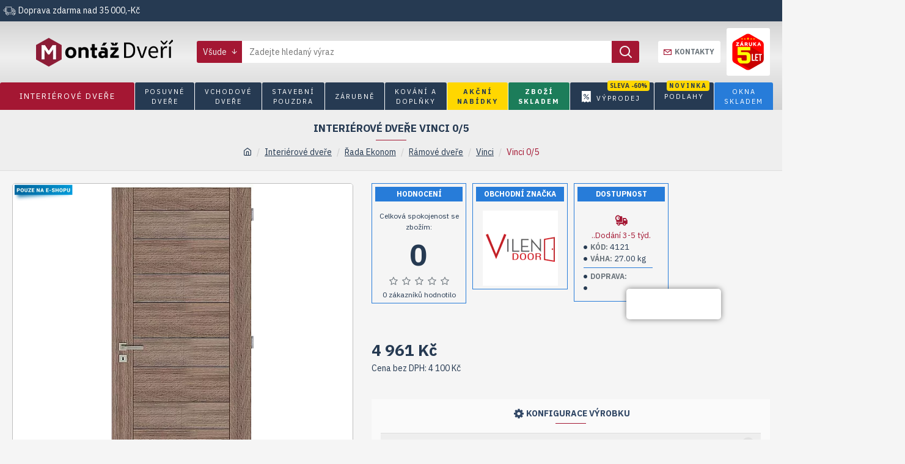

--- FILE ---
content_type: text/html; charset=utf-8
request_url: https://montazdveri.cz/interierove-dvere/ekonom/ramove-dvere/model-vinci/dvere-vinci-05
body_size: 90108
content:
<!DOCTYPE html>
<html prefix="og: https://ogp.me/ns# fb: https://ogp.me/ns/fb# product: https://ogp.me/ns/product# business: https://ogp.me/ns/business# place: http://ogp.me/ns/place#"  dir="ltr" lang="cs" class="desktop mac chrome chrome131 webkit oc30 is-guest route-product-product product-4121 store-3 skin-2 desktop-header-active mobile-sticky no-wishlist no-compare layout-2" data-jb="14218c54.1" data-jv="3.1.8" data-ov="3.0.3.8">
<head typeof="og:website">
<meta charset="UTF-8" />
<meta name="robots" content="index,follow"/>
<meta name="viewport" content="width=device-width, initial-scale=1.0">
<meta name="author" content="ERKADO CZ">
<meta http-equiv="X-UA-Compatible" content="IE=edge">
<title>Interiérové dveře VINCI 0/5</title>
<base href="https://montazdveri.cz/" />
<link rel="preload" href="catalog/view/theme/journal3/icons/fonts/icomoon.woff2?v1" as="font" crossorigin>
<link rel="preconnect" href="https://fonts.googleapis.com/" crossorigin>
<link rel="preconnect" href="https://fonts.gstatic.com/" crossorigin>
<meta name="description" content="Interiérové dveře VINCI 0/5" />
<meta name="keywords" content="interierové dveře, levné interierové dveře, dveře a zárubně" />

<!-- Smartsupp Live Chat script -->
<script type="text/javascript">
var _smartsupp = _smartsupp || {};
_smartsupp.key = 'ab5d47369c493b7367efeed0e8e96719d5cf2139';
window.smartsupp||(function(d) {
  var s,c,o=smartsupp=function(){ o._.push(arguments)};o._=[];
  s=d.getElementsByTagName('script')[0];c=d.createElement('script');
  c.type='text/javascript';c.charset='utf-8';c.async=true;
  c.src='https://www.smartsuppchat.com/loader.js?';s.parentNode.insertBefore(c,s);
})(document);
</script>
<script>smartsupp('group', 'ygcagiUKit'); //group Eshop</script>
<noscript> Powered by <a href=“https://www.smartsupp.com” target=“_blank”>Smartsupp</a></noscript>
<!-- Smartsupp Live Chat script -->
<meta property="fb:app_id" content=""/>
<meta property="og:type" content="product"/>
<meta property="og:title" content="Vinci 0/5"/>
<meta property="og:url" content="https://montazdveri.cz/interierove-dvere/ekonom/ramove-dvere/model-vinci/dvere-vinci-05"/>
<meta property="og:image" content="https://montazdveri.cz/image/cache/catalog/dvere-ekonom/ramove/vinci/vinci-05-600x315w.jpg.webp"/>
<meta property="og:image:width" content="600"/>
<meta property="og:image:height" content="315"/>
<meta property="og:description" content="Lze osadit do kovové zárubně ČSN  KONSTRUKCE  Křídlo vyrobené v rámové technologii.  Masivní 14 cm rám MDF.  Masivní zpevňující příčky o tloušťce 22 mm.  Pevný kolíkový spoj a na perodrážku - zvýšená pevnost dveří.  Estetické zasklení bez použití rámečku přidává dveřím luxusní vzhled.  Mírně zaoblen"/>
<meta name="twitter:card" content="summary"/>
<meta name="twitter:site" content="@"/>
<meta name="twitter:title" content="Vinci 0/5"/>
<meta name="twitter:image" content="https://montazdveri.cz/image/cache/catalog/dvere-ekonom/ramove/vinci/vinci-05-200x200w.jpg.webp"/>
<meta name="twitter:image:width" content="200"/>
<meta name="twitter:image:height" content="200"/>
<meta name="twitter:description" content="Lze osadit do kovové zárubně ČSN  KONSTRUKCE  Křídlo vyrobené v rámové technologii.  Masivní 14 cm rám MDF.  Masivní zpevňující příčky o tloušťce 22 mm.  Pevný kolíkový spoj a na perodrážku - zvýšená pevnost dveří.  Estetické zasklení bez použití rámečku přidává dveřím luxusní vzhled.  Mírně zaoblen"/>
<script type="text/javascript" src="//script.crazyegg.com/pages/scripts/0075/1411.js" async="async" ></script>
<script>window['Journal'] = {"isPopup":false,"isPhone":false,"isTablet":false,"isDesktop":true,"filterScrollTop":true,"filterUrlValuesSeparator":",","countdownDay":"Den","countdownHour":"Hodina","countdownMin":"Min","countdownSec":"Sec","globalPageColumnLeftTabletStatus":false,"globalPageColumnRightTabletStatus":false,"scrollTop":true,"scrollToTop":true,"notificationHideAfter":"5000","quickviewPageStyleCloudZoomStatus":true,"quickviewPageStyleAdditionalImagesCarousel":false,"quickviewPageStyleAdditionalImagesCarouselStyleSpeed":"500","quickviewPageStyleAdditionalImagesCarouselStyleAutoPlay":false,"quickviewPageStyleAdditionalImagesCarouselStylePauseOnHover":true,"quickviewPageStyleAdditionalImagesCarouselStyleDelay":"3000","quickviewPageStyleAdditionalImagesCarouselStyleLoop":false,"quickviewPageStyleAdditionalImagesHeightAdjustment":"5","quickviewPageStyleProductStockUpdate":false,"quickviewPageStylePriceUpdate":false,"quickviewPageStyleOptionsSelect":"none","quickviewText":"Quickview","mobileHeaderOn":"tablet","subcategoriesCarouselStyleSpeed":"500","subcategoriesCarouselStyleAutoPlay":false,"subcategoriesCarouselStylePauseOnHover":true,"subcategoriesCarouselStyleDelay":"3000","subcategoriesCarouselStyleLoop":false,"productPageStyleImageCarouselStyleSpeed":"500","productPageStyleImageCarouselStyleAutoPlay":false,"productPageStyleImageCarouselStylePauseOnHover":true,"productPageStyleImageCarouselStyleDelay":"3000","productPageStyleImageCarouselStyleLoop":true,"productPageStyleCloudZoomStatus":false,"productPageStyleCloudZoomPosition":"inner","productPageStyleAdditionalImagesCarousel":false,"productPageStyleAdditionalImagesCarouselStyleSpeed":"700","productPageStyleAdditionalImagesCarouselStyleAutoPlay":true,"productPageStyleAdditionalImagesCarouselStylePauseOnHover":true,"productPageStyleAdditionalImagesCarouselStyleDelay":"3000","productPageStyleAdditionalImagesCarouselStyleLoop":true,"productPageStyleAdditionalImagesHeightAdjustment":"5","productPageStyleProductStockUpdate":false,"productPageStylePriceUpdate":true,"productPageStyleOptionsSelect":"none","infiniteScrollStatus":true,"infiniteScrollOffset":"1","infiniteScrollLoadPrev":"Na\u010d\u00edst p\u0159edchoz\u00ed produkty","infiniteScrollLoadNext":"Na\u010d\u00edst 24 dal\u0161\u00edch","infiniteScrollLoading":"Na\u010d\u00edt\u00e1 se ...","infiniteScrollNoneLeft":"Nez\u016fstaly \u017e\u00e1dn\u00e9 polo\u017eky.","checkoutUrl":"https:\/\/montazdveri.cz\/index.php?route=checkout\/checkout","headerHeight":"100","headerCompactHeight":"60","mobileMenuOn":"","searchStyleSearchAutoSuggestStatus":true,"searchStyleSearchAutoSuggestDescription":true,"searchStyleSearchAutoSuggestSubCategories":true,"headerMiniSearchDisplay":"default","stickyStatus":true,"stickyFullHomePadding":false,"stickyFullwidth":true,"stickyAt":"300","stickyHeight":"45","headerTopBarHeight":"35","topBarStatus":true,"headerType":"classic","headerMobileHeight":"70","headerMobileStickyStatus":true,"headerMobileTopBarVisibility":true,"headerMobileTopBarHeight":"45","headerNotice":[{"m":56,"c":"e46aaf2c"}],"columnsCount":0};</script>
        <script>// forEach polyfill
if (window.NodeList && !NodeList.prototype.forEach) {
	NodeList.prototype.forEach = Array.prototype.forEach;
}

(function () {
	if (Journal['isPhone']) {
		return;
	}

	var wrappers = ['search', 'cart', 'cart-content', 'logo', 'language', 'currency'];
	var documentClassList = document.documentElement.classList;

	function extractClassList() {
		return ['desktop', 'tablet', 'phone', 'desktop-header-active', 'mobile-header-active', 'mobile-menu-active'].filter(function (cls) {
			return documentClassList.contains(cls);
		});
	}

	function mqr(mqls, listener) {
		Object.keys(mqls).forEach(function (k) {
			mqls[k].addListener(listener);
		});

		listener();
	}

	function mobileMenu() {
		console.warn('mobile menu!');

		var element = document.querySelector('#main-menu');
		var wrapper = document.querySelector('.mobile-main-menu-wrapper');

		if (element && wrapper) {
			wrapper.appendChild(element);
		}

		var main_menu = document.querySelector('.main-menu');

		if (main_menu) {
			main_menu.classList.add('accordion-menu');
		}

		document.querySelectorAll('.main-menu .dropdown-toggle').forEach(function (element) {
			element.classList.remove('dropdown-toggle');
			element.classList.add('collapse-toggle');
			element.removeAttribute('data-toggle');
		});

		document.querySelectorAll('.main-menu .dropdown-menu').forEach(function (element) {
			element.classList.remove('dropdown-menu');
			element.classList.remove('j-dropdown');
			element.classList.add('collapse');
		});
	}

	function desktopMenu() {
		console.warn('desktop menu!');

		var element = document.querySelector('#main-menu');
		var wrapper = document.querySelector('.desktop-main-menu-wrapper');

		if (element && wrapper) {
			wrapper.insertBefore(element, document.querySelector('#main-menu-2'));
		}

		var main_menu = document.querySelector('.main-menu');

		if (main_menu) {
			main_menu.classList.remove('accordion-menu');
		}

		document.querySelectorAll('.main-menu .collapse-toggle').forEach(function (element) {
			element.classList.add('dropdown-toggle');
			element.classList.remove('collapse-toggle');
			element.setAttribute('data-toggle', 'dropdown');
		});

		document.querySelectorAll('.main-menu .collapse').forEach(function (element) {
			element.classList.add('dropdown-menu');
			element.classList.add('j-dropdown');
			element.classList.remove('collapse');
		});

		document.body.classList.remove('mobile-wrapper-open');
	}

	function mobileHeader() {
		console.warn('mobile header!');

		Object.keys(wrappers).forEach(function (k) {
			var element = document.querySelector('#' + wrappers[k]);
			var wrapper = document.querySelector('.mobile-' + wrappers[k] + '-wrapper');

			if (element && wrapper) {
				wrapper.appendChild(element);
			}

			if (wrappers[k] === 'cart-content') {
				if (element) {
					element.classList.remove('j-dropdown');
					element.classList.remove('dropdown-menu');
				}
			}
		});

		var search = document.querySelector('#search');
		var cart = document.querySelector('#cart');

		if (search && (Journal['searchStyle'] === 'full')) {
			search.classList.remove('full-search');
			search.classList.add('mini-search');
		}

		if (cart && (Journal['cartStyle'] === 'full')) {
			cart.classList.remove('full-cart');
			cart.classList.add('mini-cart')
		}
	}

	function desktopHeader() {
		console.warn('desktop header!');

		Object.keys(wrappers).forEach(function (k) {
			var element = document.querySelector('#' + wrappers[k]);
			var wrapper = document.querySelector('.desktop-' + wrappers[k] + '-wrapper');

			if (wrappers[k] === 'cart-content') {
				if (element) {
					element.classList.add('j-dropdown');
					element.classList.add('dropdown-menu');
					document.querySelector('#cart').appendChild(element);
				}
			} else {
				if (element && wrapper) {
					wrapper.appendChild(element);
				}
			}
		});

		var search = document.querySelector('#search');
		var cart = document.querySelector('#cart');

		if (search && (Journal['searchStyle'] === 'full')) {
			search.classList.remove('mini-search');
			search.classList.add('full-search');
		}

		if (cart && (Journal['cartStyle'] === 'full')) {
			cart.classList.remove('mini-cart');
			cart.classList.add('full-cart');
		}

		documentClassList.remove('mobile-cart-content-container-open');
		documentClassList.remove('mobile-main-menu-container-open');
		documentClassList.remove('mobile-overlay');
	}

	function moveElements(classList) {
		if (classList.includes('mobile-header-active')) {
			mobileHeader();
			mobileMenu();
		} else if (classList.includes('mobile-menu-active')) {
			desktopHeader();
			mobileMenu();
		} else {
			desktopHeader();
			desktopMenu();
		}
	}

	var mqls = {
		phone: window.matchMedia('(max-width: 768px)'),
		tablet: window.matchMedia('(max-width: 1024px)'),
		menu: window.matchMedia('(max-width: ' + Journal['mobileMenuOn'] + 'px)')
	};

	mqr(mqls, function () {
		var oldClassList = extractClassList();

		if (Journal['isDesktop']) {
			if (mqls.phone.matches) {
				documentClassList.remove('desktop');
				documentClassList.remove('tablet');
				documentClassList.add('mobile');
				documentClassList.add('phone');
			} else if (mqls.tablet.matches) {
				documentClassList.remove('desktop');
				documentClassList.remove('phone');
				documentClassList.add('mobile');
				documentClassList.add('tablet');
			} else {
				documentClassList.remove('mobile');
				documentClassList.remove('phone');
				documentClassList.remove('tablet');
				documentClassList.add('desktop');
			}

			if (documentClassList.contains('phone') || (documentClassList.contains('tablet') && Journal['mobileHeaderOn'] === 'tablet')) {
				documentClassList.remove('desktop-header-active');
				documentClassList.add('mobile-header-active');
			} else {
				documentClassList.remove('mobile-header-active');
				documentClassList.add('desktop-header-active');
			}
		}

		if (documentClassList.contains('desktop-header-active') && mqls.menu.matches) {
			documentClassList.add('mobile-menu-active');
		} else {
			documentClassList.remove('mobile-menu-active');
		}

		var newClassList = extractClassList();

		if (oldClassList.join(' ') !== newClassList.join(' ')) {
			if (documentClassList.contains('safari') && !documentClassList.contains('ipad') && navigator.maxTouchPoints && navigator.maxTouchPoints > 2) {
				window.fetch('index.php?route=journal3/journal3/device_detect', {
					method: 'POST',
					body: 'device=ipad',
					headers: {
						'Content-Type': 'application/x-www-form-urlencoded'
					}
				}).then(function (data) {
					return data.json();
				}).then(function (data) {
					if (data.response.reload) {
						window.location.reload();
					}
				});
			}

			if (document.readyState === 'loading') {
				document.addEventListener('DOMContentLoaded', function () {
					moveElements(newClassList);
				});
			} else {
				moveElements(newClassList);
			}
		}
	});

})();

(function () {
	var cookies = {};
	var style = document.createElement('style');
	var documentClassList = document.documentElement.classList;

	document.head.appendChild(style);

	document.cookie.split('; ').forEach(function (c) {
		var cc = c.split('=');
		cookies[cc[0]] = cc[1];
	});

	if (Journal['popup']) {
		for (var i in Journal['popup']) {
			if (!cookies['p-' + Journal['popup'][i]['c']]) {
				documentClassList.add('popup-open');
				documentClassList.add('popup-center');
				break;
			}
		}
	}

	if (Journal['notification']) {
		for (var i in Journal['notification']) {
			if (cookies['n-' + Journal['notification'][i]['c']]) {
				style.sheet.insertRule('.module-notification-' + Journal['notification'][i]['m'] + '{ display:none }');
			}
		}
	}

	if (Journal['headerNotice']) {
		for (var i in Journal['headerNotice']) {
			if (cookies['hn-' + Journal['headerNotice'][i]['c']]) {
				style.sheet.insertRule('.module-header_notice-' + Journal['headerNotice'][i]['m'] + '{ display:none }');
			}
		}
	}

	if (Journal['layoutNotice']) {
		for (var i in Journal['layoutNotice']) {
			if (cookies['ln-' + Journal['layoutNotice'][i]['c']]) {
				style.sheet.insertRule('.module-layout_notice-' + Journal['layoutNotice'][i]['m'] + '{ display:none }');
			}
		}
	}
})();
</script>
<script>WebFontConfig = { google: { families: ["IBM+Plex+Sans:700,400:latin-ext","Open+Sans:700,400:latin-ext","Overpass:700:latin-ext&display=block"] } };</script>
<script src="https://ajax.googleapis.com/ajax/libs/webfont/1.6.26/webfont.js" async></script>
<link href="catalog/view/javascript/bootstrap/css/bootstrap.min.css?v=14218c54.1" type="text/css" rel="stylesheet" media="all" />
<link href="catalog/view/javascript/font-awesome/css/font-awesome.min.css?v=14218c54.1" type="text/css" rel="stylesheet" media="all" />
<link href="catalog/view/theme/journal3/icons/style.minimal.css?v=14218c54.1" type="text/css" rel="stylesheet" media="all" />
<link href="catalog/view/theme/journal3/lib/imagezoom/imagezoom.min.css?v=14218c54.1" type="text/css" rel="stylesheet" media="all" />
<link href="catalog/view/theme/journal3/lib/lightgallery/css/lightgallery.min.css?v=14218c54.1" type="text/css" rel="stylesheet" media="all" />
<link href="catalog/view/theme/journal3/lib/lightgallery/css/lg-transitions.min.css?v=14218c54.1" type="text/css" rel="stylesheet" media="all" />
<link href="catalog/view/theme/journal3/lib/swiper/swiper.min.css?v=14218c54.1" type="text/css" rel="stylesheet" media="all" />
<link href="catalog/view/theme/journal3/stylesheet/style.css?v=14218c54.1" type="text/css" rel="stylesheet" media="all" />
<link href="catalog/view/javascript/jquery/magnific/magnific-popup.css?v=14218c54.1" type="text/css" rel="stylesheet" media="all" />
<link href="catalog/view/javascript/jquery/datetimepicker/bootstrap-datetimepicker.min.css?v=14218c54.1" type="text/css" rel="stylesheet" media="all" />
<link href="catalog/view/javascript/me_video/style.css?v=14218c54.1" type="text/css" rel="stylesheet" media="all" />
<link href="catalog/view/javascript/isenselabs_gdpr/cookieconsent.min.css?v=14218c54.1" type="text/css" rel="stylesheet" media="all" />
<link href="catalog/view/theme/journal3/stylesheet/advanced_popup_cart.css?v=14218c54.1" type="text/css" rel="stylesheet" media="all" />

        
      
<link href="https://montazdveri.cz/interierove-dvere/ekonom/ramove-dvere/model-vinci/dvere-vinci-05" rel="canonical" />
<link href="https://montazdveri.cz/image/catalog/logo-montazdvere/montazdvere-100x100.png" rel="icon" />
<!-- Advanced Popup Cart -->
<style>.apc-popup-container {max-width: 958px;}.apc-popup-header {background-color: #eeeeee;border-bottom: 1px solid #eeeeee;}.apc-related-block {background-color: #eeeeee;border-top: solid 1px #eeeeee;}.apc-heading-title {font-size: 14px;text-align: center;background-color: #eeeeee; }.apc-popup-header {margin-bottom: 25px; }.apc-text-right, [dir=rtl] .apc-text-left {text-align: right;font-size: 12px;}.apc-row-thead .apc-td {height: 30px;font-size: 13px;font-weight: bold; }.apc-related-heading {margin-top: 15px;margin-bottom: 15px;font-size: 14px;}.apc-row-thead, .apc-row-tbody {border-bottom: 1px solid rgba(0, 0, 0, .1);font-size: 13px;}.apc-panel-heading {padding: 6px;font-weight: bold;text-transform: uppercase;cursor: pointer;font-size: 13px;color: #07AC1D; }.alert.alert-success {background: #07AC1D;} </style> 

<script>
document.addEventListener("DOMContentLoaded", function() {
  var apcOptions = {
    products_in_cart: [],
    open_when_added: 1,
    autoclose_delay: 0,
    replace_button: 0,
    add_to_cart_already_added: 1,
    btn_in_cart_cp: "In cart",
    btn_in_cart_pp: "In cart, buy more?",
    base_path: "extension/module/advanced_popup_cart",
    text_loading: "Načítám...",
    option_popup: 0,
    zone_id: "",
    shipping_method: "",
    shipping_country_url: "extension/total/shipping/country&country_id=",
    shipping_quote_url: "extension/total/shipping/quote",
    text_select: " --- Prosím vyberte --- ",
    text_none: " --- Žádný --- ",
    button_cancel: "Zrušit",
    button_shipping: "Použít způsob dopravy",
    is_checkout: 0,
  };
  window.apc = new AdvancedPopupCart(apcOptions);
});
</script>
<!-- Advanced Popup Cart END -->

<style>
.blog-post .post-details .post-stats::-webkit-scrollbar-thumb{background-color:rgba(218, 10, 34, 1)}.blog-post .post-details .post-stats::-webkit-scrollbar{height:5px;width:5px}.blog-post .post-details .post-stats{background:rgba(255, 255, 255, 1);margin-top:20px;margin-bottom:20px;padding:8px;padding-right:12px;padding-left:12px;border-width:1px;border-style:solid;border-color:rgba(221, 221, 221, 1)}.blog-post .post-details .post-stats .p-posted{display:inline-flex}.blog-post .post-details .post-stats .p-author{display:inline-flex}.blog-post .post-details .post-stats .p-date{display:none}.p-date-image{color:rgba(255, 255, 255, 1);font-weight:700;background:rgba(218, 10, 34, 1);margin:5px}.p-date-image
i{color:rgba(238, 238, 238, 1)}.blog-post .post-details .post-stats .p-comment{display:none}.blog-post .post-details .post-stats .p-view{display:none}.blog-post .post-details .post-stats .p-category{display:inline-flex}.post-stats .p-author::before{content:'\ead9' !important;font-family:icomoon !important}.post-content>p{margin-bottom:10px}.post-image{display:block;text-align:left;float:none}.post-content{column-count:initial;column-gap:50px;column-rule-color:rgba(221, 221, 221, 1);column-rule-width:1px;column-rule-style:solid}.blog-post
.tags{justify-content:center}.post-comments{margin-top:20px}.post-comment{margin-bottom:30px;padding-bottom:15px;border-width:0;border-bottom-width:1px;border-style:solid;border-color:rgba(221,221,221,1)}.post-reply{margin-top:15px;margin-left:60px;padding-top:20px;border-width:0;border-top-width:1px;border-style:solid;border-color:rgba(221,221,221,1)}.user-avatar{display:block;margin-right:15px;border-radius:50%}.module-blog_comments .side-image{display:block}.post-comment .user-name{font-size:18px;font-weight:700}.post-comment .user-data
div{font-size:12px}.post-comment .user-site::before{left:-1px}.post-comment .user-data .user-date{display:none}.post-comment .user-data .user-time{display:none}.comment-form .form-group:not(.required){display:flex}.user-data .user-site{display:inline-flex}.main-posts.post-grid .post-layout.swiper-slide{margin-right:0px;width:calc((100% - 0 * 0px) / 1 - 0.01px)}.main-posts.post-grid .post-layout:not(.swiper-slide){padding:0px;width:calc(100% / 1 - 0.01px)}.one-column #content .main-posts.post-grid .post-layout.swiper-slide{margin-right:20px;width:calc((100% - 2 * 20px) / 3 - 0.01px)}.one-column #content .main-posts.post-grid .post-layout:not(.swiper-slide){padding:10px;width:calc(100% / 3 - 0.01px)}.two-column #content .main-posts.post-grid .post-layout.swiper-slide{margin-right:0px;width:calc((100% - 0 * 0px) / 1 - 0.01px)}.two-column #content .main-posts.post-grid .post-layout:not(.swiper-slide){padding:0px;width:calc(100% / 1 - 0.01px)}.side-column .main-posts.post-grid .post-layout.swiper-slide{margin-right:0px;width:calc((100% - 0 * 0px) / 1 - 0.01px)}.side-column .main-posts.post-grid .post-layout:not(.swiper-slide){padding:0px;width:calc(100% / 1 - 0.01px)}.main-posts.post-grid{margin:-10px}.desktop .post-grid .post-thumb:hover{background:rgba(254, 225, 91, 0.1);box-shadow:inset 5px 7px 20px -5px rgba(238, 238, 238, 0.3)}.post-grid .post-thumb .image
img{filter:grayscale(0)}.post-grid .post-thumb:hover .image
img{transform:scale(1)}.post-grid .post-thumb
.caption{position:relative;bottom:auto;width:auto}.post-grid .post-thumb
.name{display:flex;width:100%;margin-left:0;margin-right:0;justify-content:center;margin-left:auto;margin-right:auto;margin-top:10px;margin-bottom:10px}.post-grid .post-thumb .name
a{white-space:normal;overflow:visible;text-overflow:initial;font-size:14px;color:rgba(48, 56, 65, 1);font-weight:700;text-align:center}.desktop .post-grid .post-thumb .name a:hover{color:rgba(218, 10, 34, 1)}.post-grid .post-thumb
.description{display:block;text-align:center;margin-bottom:10px}.post-grid .post-thumb .button-group{display:flex;justify-content:center;margin-bottom:10px}.post-grid .post-thumb .btn-read-more::before{display:none}.post-grid .post-thumb .btn-read-more::after{display:none;content:'\e5c8' !important;font-family:icomoon !important}.post-grid .post-thumb .btn-read-more .btn-text{display:inline-block;padding:0}.post-grid .post-thumb .post-stats{display:flex;color:rgba(238, 238, 238, 1);justify-content:center;position:absolute;transform:translateY(-100%);width:100%;background:rgba(0, 0, 0, 0.65);padding:7px}.post-grid .post-thumb .post-stats .p-author::before{content:'\ead9' !important;font-family:icomoon !important}.post-grid .post-thumb .post-stats .p-author{display:flex}.post-grid .post-thumb
.image{display:block}.post-grid .post-thumb .p-date{display:none}.post-grid .post-thumb .post-stats .p-comment{display:none}.post-grid .post-thumb .post-stats .p-view{display:none}.post-list .post-layout:not(.swiper-slide){margin-bottom:40px}.post-list .post-thumb
.caption{flex-basis:200px;padding:15px}.post-list .post-thumb
.image{display:block}.post-list .post-thumb{border-width:0;border-bottom-width:1px;border-style:solid;border-color:rgba(221, 221, 221, 1);padding-bottom:10px}.post-list .post-thumb:hover .image
img{transform:scale(1)}.post-list .post-thumb
.name{display:flex;width:auto;margin-left:auto;margin-right:auto;justify-content:flex-start;margin-left:0;margin-right:auto}.post-list .post-thumb .name
a{white-space:normal;overflow:visible;text-overflow:initial;font-size:18px;color:rgba(48, 56, 65, 1);font-weight:700}.desktop .post-list .post-thumb .name a:hover{color:rgba(218, 10, 34, 1)}.post-list .post-thumb
.description{display:block;color:rgba(109, 118, 125, 1);padding-top:10px;padding-bottom:10px}.post-list .post-thumb .button-group{display:flex;justify-content:flex-start}.post-list .post-thumb .btn-read-more::before{display:inline-block}.post-list .post-thumb .btn-read-more .btn-text{display:inline-block;padding:0
.4em}.post-list .post-thumb .btn-read-more::after{content:'\e5c8' !important;font-family:icomoon !important}.post-list .post-thumb .post-stats{display:flex;font-size:14px;color:rgba(80, 80, 80, 1);justify-content:flex-start;padding-bottom:5px;margin:-15px;margin-bottom:5px;margin-left:0px}.post-list .post-thumb .post-stats .p-author::before{content:'\ead9' !important;font-family:icomoon !important}.post-list .post-thumb .post-stats .p-author{display:block}.post-list .post-thumb .p-date{display:none}.post-list .post-thumb .post-stats .p-comment{display:none}.post-list .post-thumb .post-stats .p-view{display:none}.blog-feed
span{display:block;color:rgba(164, 23, 51, 1) !important}.blog-feed{display:inline-flex;margin-right:30px}.blog-feed::before{content:'\f143' !important;font-family:icomoon !important;font-size:14px;color:rgba(164, 23, 51, 1)}.desktop .blog-feed:hover::before{color:rgba(28, 125, 90, 1)}.desktop .blog-feed:hover
span{color:rgba(28, 125, 90, 1) !important}.countdown{color:rgba(48, 56, 65, 1);background:rgba(255, 255, 255, 1);border-radius:3px;width:90%}.countdown div
span{color:rgba(109,118,125,1)}.countdown>div{border-style:solid;border-color:rgba(245, 245, 245, 1)}.boxed-layout .site-wrapper{overflow:hidden}.boxed-layout
.header{padding:0
20px}.boxed-layout
.breadcrumb{padding-left:20px;padding-right:20px}.wrapper, .mega-menu-content, .site-wrapper > .container, .grid-cols,.desktop-header-active .is-sticky .header .desktop-main-menu-wrapper,.desktop-header-active .is-sticky .sticky-fullwidth-bg,.boxed-layout .site-wrapper, .breadcrumb, .title-wrapper, .page-title > span,.desktop-header-active .header .top-bar,.desktop-header-active .header .mid-bar,.desktop-main-menu-wrapper{max-width:1400px}.desktop-main-menu-wrapper .main-menu>.j-menu>.first-dropdown::before{transform:translateX(calc(0px - (100vw - 1400px) / 2))}html[dir='rtl'] .desktop-main-menu-wrapper .main-menu>.j-menu>.first-dropdown::before{transform:none;right:calc(0px - (100vw - 1400px) / 2)}.desktop-main-menu-wrapper .main-menu>.j-menu>.first-dropdown.mega-custom::before{transform:translateX(calc(0px - (200vw - 1400px) / 2))}html[dir='rtl'] .desktop-main-menu-wrapper .main-menu>.j-menu>.first-dropdown.mega-custom::before{transform:none;right:calc(0px - (200vw - 1400px) / 2)}body{background:rgba(245, 245, 245, 1);font-family:'IBM Plex Sans';font-weight:400;font-size:14px;color:rgba(38,58,82,1);line-height:1.5;-webkit-font-smoothing:antialiased}#content{padding-top:20px;padding-bottom:20px}.column-left
#content{padding-left:25px}.column-right
#content{padding-right:25px}.side-column{max-width:250px;padding-top:25px;padding-right:10px;padding-bottom:20px;padding-left:20px}.one-column
#content{max-width:calc(100% - 250px)}.two-column
#content{max-width:calc(100% - 250px * 2)}#column-left{border-width:0;border-right-width:1px;border-style:solid;border-color:rgba(221,221,221,1)}#column-right{border-width:0;border-left-width:1px;border-style:solid;border-color:rgba(221,221,221,1);padding:20px;padding-right:0px}.page-title{display:block}.dropdown.drop-menu>.j-dropdown{left:0;right:auto;transform:translate3d(0,-10px,0)}.dropdown.drop-menu.animating>.j-dropdown{left:0;right:auto;transform:none}.dropdown.drop-menu>.j-dropdown::before{left:10px;right:auto;transform:translateX(0)}.dropdown.dropdown .j-menu .dropdown>a>.count-badge{margin-right:5px}.dropdown.dropdown .j-menu .dropdown>a>.count-badge+.open-menu+.menu-label{margin-left:0}.dropdown.dropdown .j-menu .dropdown>a::after{display:none}.dropdown.dropdown .j-menu>li>a{font-size:13px;color:rgba(48, 56, 65, 1);background:rgba(255, 255, 255, 1);padding:10px}.desktop .dropdown.dropdown .j-menu > li:hover > a, .dropdown.dropdown .j-menu>li.active>a{color:rgba(48, 56, 65, 1);background:rgba(245, 245, 245, 1)}.dropdown.dropdown .j-menu .links-text{white-space:normal;overflow:visible;text-overflow:initial}.dropdown.dropdown .j-menu>li>a::before{margin-right:7px;min-width:20px;font-size:18px}.dropdown.dropdown .j-menu > li > a, .dropdown.dropdown.accordion-menu .menu-item > a + div, .dropdown.dropdown .accordion-menu .menu-item>a+div{border-color:rgba(238, 238, 238, 1)}.dropdown.dropdown .j-menu a .count-badge{display:inline-flex;position:absolute;margin:0}.dropdown.dropdown:not(.mega-menu) .j-dropdown{min-width:200px}.dropdown.dropdown:not(.mega-menu) .j-menu{box-shadow:0 0 85px -10px rgba(0, 0, 0, 0.2)}.dropdown.dropdown .j-dropdown::before{display:block;border-bottom-color:rgba(255,255,255,1);margin-top:-10px}legend{font-family:'IBM Plex Sans';font-weight:700;font-size:14px;color:rgba(50,72,102,1);font-style:normal;text-align:center;text-transform:uppercase;margin-bottom:15px;text-align:center}legend::after{content:'';display:block;position:relative;margin-top:8px;left:50%;right:initial;transform:translate3d(-50%,0,0)}legend.page-title>span::after{content:'';display:block;position:relative;margin-top:8px;left:50%;right:initial;transform:translate3d(-50%,0,0)}legend::after,legend.page-title>span::after{width:50px;height:1px;background:rgba(164,23,51,1)}.title{font-family:'IBM Plex Sans';font-weight:700;font-size:14px;color:rgba(50,72,102,1);font-style:normal;text-align:center;text-transform:uppercase;margin-bottom:15px;text-align:center}.title::after{content:'';display:block;position:relative;margin-top:8px;left:50%;right:initial;transform:translate3d(-50%,0,0)}.title.page-title>span::after{content:'';display:block;position:relative;margin-top:8px;left:50%;right:initial;transform:translate3d(-50%,0,0)}.title::after,.title.page-title>span::after{width:50px;height:1px;background:rgba(164, 23, 51, 1)}html:not(.popup) .page-title{font-size:17px;color:rgba(38, 58, 82, 1);text-align:center;background:rgba(238, 238, 238, 1);padding:0px;padding-top:20px;margin:0px;white-space:normal;overflow:visible;text-overflow:initial;text-align:center}html:not(.popup) .page-title::after{content:'';display:block;position:relative;margin-top:8px;left:50%;right:initial;transform:translate3d(-50%,0,0)}html:not(.popup) .page-title.page-title>span::after{content:'';display:block;position:relative;margin-top:8px;left:50%;right:initial;transform:translate3d(-50%,0,0)}html:not(.popup) .page-title::after, html:not(.popup) .page-title.page-title>span::after{width:50px;height:1px;background:rgba(164,23,51,1)}.title.module-title{font-family:'IBM Plex Sans';font-weight:700;font-size:14px;color:rgba(50,72,102,1);font-style:normal;text-align:center;text-transform:uppercase;margin-bottom:15px;text-align:center}.title.module-title::after{content:'';display:block;position:relative;margin-top:8px;left:50%;right:initial;transform:translate3d(-50%,0,0)}.title.module-title.page-title>span::after{content:'';display:block;position:relative;margin-top:8px;left:50%;right:initial;transform:translate3d(-50%,0,0)}.title.module-title::after,.title.module-title.page-title>span::after{width:50px;height:1px;background:rgba(164,23,51,1)}.btn,.btn:visited{font-size:12px;color:rgba(255,255,255,1);text-transform:uppercase}.btn:hover{color:rgba(255, 255, 255, 1) !important;background:rgba(164, 23, 51, 1) !important}.btn:active,.btn:hover:active,.btn:focus:active{color:rgba(255, 255, 255, 1) !important;background:rgba(28, 125, 90, 1) !important}.btn:focus{color:rgba(255, 255, 255, 1) !important;box-shadow:inset 0 0 20px rgba(0,0,0,0.25)}.btn{background:rgba(38,58,82,1);padding:12px}.btn.btn.disabled::after{font-size:20px}.btn-secondary.btn{background:rgba(255,215,0,1)}.btn-secondary.btn:hover{background:rgba(196, 202, 253, 1) !important}.btn-secondary.btn.btn.disabled::after{font-size:20px}.btn-success.btn{background:rgba(28,125,90,1)}.btn-success.btn:hover{background:rgba(164, 23, 51, 1) !important}.btn-success.btn.btn.disabled::after{font-size:20px}.btn-danger.btn{background:rgba(164,23,51,1)}.btn-danger.btn:hover{background:rgba(50, 72, 102, 1) !important}.btn-danger.btn.btn.disabled::after{font-size:20px}.btn-warning.btn{background:rgba(255,215,0,1)}.btn-warning.btn:hover{background:rgba(196, 202, 253, 1) !important}.btn-warning.btn.btn.disabled::after{font-size:20px}.btn-info.btn,.btn-info.btn:visited{color:rgba(255,255,255,1)}.btn-info.btn:hover{color:rgba(255, 255, 255, 1) !important;background:rgba(48, 56, 65, 1) !important}.btn-info.btn:focus{color:rgba(255, 255, 255, 1) !important}.btn-info.btn{background:rgba(109,118,125,1);border-width:0px}.btn-info.btn.btn.disabled::after{font-size:20px}.btn-light.btn,.btn-light.btn:visited{color:rgba(109,118,125,1)}.btn-light.btn:hover{color:rgba(48, 56, 65, 1) !important;background:rgba(196, 202, 253, 1) !important}.btn-light.btn{background:rgba(238,238,238,1)}.btn-light.btn.btn.disabled::after{font-size:20px}.btn-dark.btn{background:rgba(48,56,65,1)}.btn-dark.btn:hover{background:rgba(53, 66, 174, 1) !important}.btn-dark.btn.btn.disabled::after{font-size:20px}.buttons{margin-top:20px;padding-top:15px;border-width:0;border-top-width:1px;border-style:solid;border-color:rgba(221, 221, 221, 1);font-size:12px}.buttons .pull-left .btn, .buttons .pull-left .btn:visited{font-size:12px;color:rgba(255, 255, 255, 1);text-transform:uppercase}.buttons .pull-left .btn:hover{color:rgba(255, 255, 255, 1) !important;background:rgba(218, 10, 34, 1) !important}.buttons .pull-left .btn:active, .buttons .pull-left .btn:hover:active, .buttons .pull-left .btn:focus:active{color:rgba(255, 255, 255, 1) !important;background:rgba(115, 179, 65, 1) !important}.buttons .pull-left .btn:focus{color:rgba(255, 255, 255, 1) !important;box-shadow:inset 0 0 20px rgba(0, 0, 0, 0.25)}.buttons .pull-left
.btn{background:rgba(48, 56, 65, 1);padding:12px}.buttons .pull-left .btn.btn.disabled::after{font-size:20px}.buttons .pull-right .btn::after{content:'\e5c8' !important;font-family:icomoon !important;margin-left:5px}.buttons .pull-left .btn::before{content:'\e5c4' !important;font-family:icomoon !important;margin-right:5px}.buttons>div{flex:0 0 auto;width:auto;flex-basis:0}.buttons > div
.btn{width:auto}.buttons .pull-left{margin-right:auto}.buttons .pull-right:only-child{flex:0 0 auto;width:auto;margin:0
0 0 auto}.buttons .pull-right:only-child
.btn{width:auto}.buttons input+.btn{margin-top:5px}.tags{margin-top:15px;justify-content:flex-start;font-size:13px;font-weight:700;text-transform:uppercase}.tags a,.tags-title{margin-right:8px;margin-bottom:8px}.tags
b{display:none}.tags
a{padding-right:8px;padding-left:8px;font-size:12px;color:rgba(238, 238, 238, 1);font-weight:400;text-transform:none;background:rgba(38, 58, 82, 1)}.tags a:hover{color:rgba(255,255,255,1);background:rgba(164,23,51,1)}.nav-tabs>li>a,.nav-tabs>li.active>a,.nav-tabs>li.active>a:hover,.nav-tabs>li.active>a:focus{font-size:9px;color:rgba(38, 58, 82, 1);font-weight:700}.desktop .nav-tabs>li:hover>a,.nav-tabs>li.active>a{color:rgba(164,23,51,1)}.nav-tabs{border-width:0;border-bottom-width:1px;border-style:solid;border-color:rgba(221,221,221,1);display:flex;justify-content:flex-start;flex-wrap:nowrap;overflow-x:auto;overflow-y:hidden;-webkit-overflow-scrolling:touch;;min-width:40px}.nav-tabs>li{border-width:0;border-bottom-width:1px;border-style:solid;border-color:rgba(0,0,0,0);flex-grow:0}.nav-tabs>li.active{border-color:rgba(164,23,51,1)}.nav-tabs>li.active::after{display:none;border-top-width:10px}.nav-tabs>li>a{justify-content:center;white-space:nowrap;padding:0px;padding-bottom:10px}.nav-tabs>li>a::before{font-size:18px}.mobile .nav-tabs{overflow-x:scroll}.nav-tabs::-webkit-scrollbar{-webkit-appearance:none;height:1px;height:1px;width:1px}.nav-tabs::-webkit-scrollbar-track{background-color:white;background-color:rgba(255,255,255,1)}.nav-tabs::-webkit-scrollbar-thumb{background-color:#999;background-color:rgba(28,125,90,1)}.tab-container::before{display:none}.tab-content{padding-top:20px}.tab-container{display:block}.tab-container .nav-tabs{flex-direction:row}.alert.alert-success{color:rgba(255,255,255,1);background:rgba(28,125,90,1)}.alert.alert-info{color:rgba(38, 58, 82, 1)}.alert-info.alert-dismissible
.close{color:rgba(196,202,253,1)}.alert.alert-warning{color:rgba(38,58,82,1);background:rgba(255,215,0,1)}.alert.alert-danger{color:rgba(255,255,255,1);background:rgba(164,23,51,1)}.breadcrumb{display:block !important;text-align:center;padding:10px;padding-bottom:20px;white-space:normal;-webkit-overflow-scrolling:touch}.breadcrumb::before{background:rgba(238, 238, 238, 1);border-width:0;border-bottom-width:1px;border-style:solid;border-color:rgba(221, 221, 221, 1)}.breadcrumb li:first-of-type a i::before{content:'\eb69' !important;font-family:icomoon !important;color:rgba(38, 58, 82, 1)}.breadcrumb
a{color:rgba(38, 58, 82, 1);text-decoration:underline}.breadcrumb li:last-of-type
a{color:rgba(164, 23, 51, 1)}.mobile
.breadcrumb{overflow-x:visible}.breadcrumb::-webkit-scrollbar{-webkit-appearance:initial;height:1px;height:1px;width:1px}.breadcrumb::-webkit-scrollbar-track{background-color:white}.breadcrumb::-webkit-scrollbar-thumb{background-color:#999}.panel-group .panel-heading a::before{content:'\e5c8' !important;font-family:icomoon !important;order:10}.desktop .panel-group .panel-heading:hover a::before{color:rgba(164, 23, 51, 1)}.panel-group .panel-active .panel-heading a::before{content:'\e5db' !important;font-family:icomoon !important;color:rgba(164, 23, 51, 1);top:-1px}.panel-group .panel-heading
a{justify-content:space-between;font-size:13px;font-weight:700;text-transform:uppercase;padding:0px;padding-top:15px;padding-bottom:15px}.panel-group .panel-heading{border-width:0;border-top-width:1px;border-style:solid;border-color:rgba(221, 221, 221, 1)}.panel-group .panel-body{padding-bottom:10px}body
a{color:rgba(39, 124, 217, 1);display:inline-block}body a:hover{color:rgba(164, 23, 51, 1)}body
p{font-size:15px;margin-bottom:15px}body
h1{margin-bottom:20px}body
h2{font-size:32px;margin-bottom:15px}body
h3{margin-bottom:15px}body
h4{font-weight:700;text-transform:uppercase;margin-bottom:15px}body
h5{font-size:17px;font-weight:400;margin-bottom:15px}body
h6{color:rgba(255, 255, 255, 1);text-transform:uppercase;background:rgba(164, 23, 51, 1);padding:6px;padding-right:10px;padding-left:10px;margin-bottom:15px;display:inline-block}body
blockquote{font-size:17px;color:rgba(109, 118, 125, 1);font-style:italic;padding:15px;padding-top:10px;padding-bottom:10px;margin-top:15px;margin-bottom:15px;border-radius:3px;float:none;display:block}body blockquote::before{margin-left:auto;margin-right:auto;float:left;content:'\e98f' !important;font-family:icomoon !important;color:rgba(164, 23, 51, 1);margin-right:10px}body
hr{margin-top:20px;margin-bottom:20px;overflow:visible}body hr::before{content:'\f013' !important;font-family:icomoon !important;font-size:20px;width:40px;height:40px;border-radius:50%}body .drop-cap{font-family:Georgia,serif !important;font-weight:400 !important;font-size:60px !important;font-family:Helvetica,Arial,sans-serif;font-weight:700;margin-right:5px}body .amp::before{content:'\e901' !important;font-family:icomoon !important;font-size:25px;top:5px}body .video-responsive{margin-bottom:15px}.count-badge{color:rgba(255,255,255,1);background:rgba(164,23,51,1);border-radius:10px}.count-zero{display:inline-flex}.product-label
b{color:rgba(255,255,255,1);font-weight:700;text-transform:uppercase;background:rgba(164,23,51,1);padding:5px;padding-right:7px;padding-left:7px}.tooltip-inner{font-size:12px;color:rgba(238, 238, 238, 1);line-height:1.1;background:rgba(38, 58, 82, 1);border-radius:2px;padding:5px;box-shadow:0 -15px 100px -10px rgba(0, 0, 0, 0.1)}.tooltip.top .tooltip-arrow{border-top-color:rgba(38, 58, 82, 1)}.tooltip.right .tooltip-arrow{border-right-color:rgba(38, 58, 82, 1)}.tooltip.bottom .tooltip-arrow{border-bottom-color:rgba(38, 58, 82, 1)}.tooltip.left .tooltip-arrow{border-left-color:rgba(38, 58, 82, 1)}table tbody tr:nth-child(even) td{background:rgba(238, 238, 238, 0.5)}table td, table
th{border-style:solid !important;border-color:rgba(221, 221, 221, 1) !important}table{border-width:1px !important;border-style:solid !important;border-color:rgba(221, 221, 221, 1) !important}table thead
td{font-size:12px;font-weight:700;text-transform:uppercase;background:rgba(238, 238, 238, 1)}table tfoot
td{background:rgba(238, 238, 238, 1)}table tfoot td, table tfoot
th{border-style:solid !important;border-color:rgba(221, 221, 221, 1) !important}.table-responsive{border-width:1px;border-style:solid;border-color:rgba(221,221,221,1);-webkit-overflow-scrolling:touch}.table-responsive>table{border-width:1px !important;border-style:solid !important;border-color:rgba(221, 221, 221, 1) !important}.table-responsive::-webkit-scrollbar{height:5px;width:5px}.form-group .control-label{max-width:150px;padding-top:7px;padding-bottom:5px;justify-content:flex-start}.required .control-label::after, .required .control-label+div::before,.text-danger{font-size:14px;color:rgba(164,23,51,1)}.form-group{margin-bottom:8px}input.form-control{background:rgba(245, 245, 245, 1) !important;border-width:1px !important;border-style:solid !important;border-color:rgba(221, 221, 221, 1) !important;border-radius:2px !important;max-width:500px;height:38px}input.form-control:focus,input.form-control:active{border-color:rgba(196, 202, 253, 1) !important}input.form-control:focus{box-shadow:inset 0 0 5px rgba(0,0,0,0.1)}textarea.form-control{background:rgba(245, 245, 245, 1) !important;border-width:1px !important;border-style:solid !important;border-color:rgba(221, 221, 221, 1) !important;border-radius:2px !important;height:100px}textarea.form-control:focus,textarea.form-control:active{border-color:rgba(196, 202, 253, 1) !important}textarea.form-control:focus{box-shadow:inset 0 0 5px rgba(0,0,0,0.1)}select.form-control{background:rgba(245, 245, 245, 1) !important;border-width:1px !important;border-style:solid !important;border-color:rgba(221, 221, 221, 1) !important;border-radius:2px !important;max-width:500px}select.form-control:focus,select.form-control:active{border-color:rgba(196, 202, 253, 1) !important}select.form-control:focus{box-shadow:inset 0 0 5px rgba(0,0,0,0.1)}.radio{width:100%}.checkbox{width:100%}.input-group .input-group-btn
.btn{min-width:35px;min-height:35px}.product-option-file .btn i::before{content:'\ebd8' !important;font-family:icomoon !important}.stepper input.form-control{border-width:0px !important}.stepper{width:50px;height:35px;border-style:solid;border-color:rgba(38, 58, 82, 1)}.stepper span
i{color:rgba(255, 255, 255, 1);background-color:rgba(109, 118, 125, 1)}.stepper span i:hover{background-color:rgba(218,10,34,1)}.pagination-results{font-size:13px;color:rgba(38, 58, 82, 1);letter-spacing:1px;margin-top:20px;justify-content:flex-start}.pagination-results .text-right{display:block}.pagination>li>a{color:rgba(38,58,82,1)}.pagination>li>a:hover{color:rgba(218,10,34,1)}.pagination>li.active>span,.pagination>li.active>span:hover,.pagination>li>a:focus{color:rgba(218,10,34,1)}.pagination>li>a,.pagination>li>span{padding:5px;padding-right:6px;padding-left:6px}.pagination>li{border-radius:2px}.pagination > li:first-child a::before, .pagination > li:last-child a::before{content:'\e940' !important;font-family:icomoon !important}.pagination > li .prev::before, .pagination > li .next::before{content:'\e93e' !important;font-family:icomoon !important}.pagination>li:not(:first-of-type){margin-left:5px}.rating .fa-stack{font-size:13px;width:1.2em}.rating .fa-star, .rating .fa-star+.fa-star-o{color:rgba(255, 215, 0, 1)}.rating .fa-star-o:only-child{color:rgba(109,118,125,1)}.rating-stars{border-top-left-radius:3px;border-top-right-radius:3px}.popup-inner-body{max-height:calc(100vh - 30px * 2)}.popup-container{max-width:calc(100% - 20px * 2)}.popup-bg{background:rgba(50, 72, 102, 0.75)}.popup-content, .popup .site-wrapper{padding:10px}.popup-body{border-radius:3px;box-shadow:0 5px 60px -10px rgba(0, 0, 0, 0.3)}.popup-container .popup-close::before{content:'\e5cd' !important;font-family:icomoon !important}.popup-close{width:40px;height:40px;margin-right:5px;margin-top:42px}.popup-container .btn.popup-close{border-radius:50% !important}.popup-container>.btn{background:rgba(164,23,51,1)}.popup-container>.btn:hover{background:rgba(109, 3, 3, 1) !important}.popup-container>.btn.btn.disabled::after{font-size:20px}.scroll-top i::before{content:'\e5d8' !important;font-family:icomoon !important;font-size:20px;color:rgba(255, 255, 255, 1);background:rgba(164, 23, 51, 1);padding:10px}.scroll-top:hover i::before{background:rgba(28,125,90,1)}.scroll-top{left:auto;right:10px;transform:translateX(0);;margin-left:10px;margin-right:10px;margin-bottom:10px}.journal-loading > i::before, .ias-spinner > i::before, .lg-outer .lg-item::after,.btn.disabled::after{content:'\e92e' !important;font-family:icomoon !important;font-size:30px;color:rgba(164, 23, 51, 1)}.journal-loading > .fa-spin, .lg-outer .lg-item::after,.btn.disabled::after{animation:fa-spin infinite linear;;animation-duration:2000ms}.btn-cart::before,.fa-shopping-cart::before{content:'\ea9b' !important;font-family:icomoon !important;left:-1px}.btn-wishlist::before{content:'\f08a' !important;font-family:icomoon !important}.btn-compare::before,.compare-btn::before{content:'\eab6' !important;font-family:icomoon !important}.fa-refresh::before{content:'\eacd' !important;font-family:icomoon !important}.fa-times-circle::before,.fa-times::before,.reset-filter::before,.notification-close::before,.popup-close::before,.hn-close::before{content:'\e981' !important;font-family:icomoon !important}.p-author::before{content:'\f007' !important;font-family:icomoon !important;margin-right:5px}.p-date::before{content:'\f133' !important;font-family:icomoon !important;margin-right:5px}.p-time::before{content:'\eb29' !important;font-family:icomoon !important;margin-right:5px}.p-comment::before{content:'\f27a' !important;font-family:icomoon !important;margin-right:5px}.p-view::before{content:'\f06e' !important;font-family:icomoon !important;margin-right:5px}.p-category::before{content:'\f022' !important;font-family:icomoon !important;margin-right:5px}.user-site::before{content:'\e321' !important;font-family:icomoon !important;left:-1px;margin-right:5px}.desktop ::-webkit-scrollbar{width:12px}.desktop ::-webkit-scrollbar-track{background:rgba(238, 238, 238, 1)}.desktop ::-webkit-scrollbar-thumb{background:rgba(109,118,125,1);border-width:4px;border-style:solid;border-color:rgba(238,238,238,1);border-radius:10px}.expand-content{max-height:70px}.block-expand.btn,.block-expand.btn:visited{text-transform:none}.block-expand.btn{padding:2px;padding-right:7px;padding-left:7px;min-width:20px;min-height:20px}.desktop .block-expand.btn:hover{box-shadow:0 5px 30px -5px rgba(0,0,0,0.25)}.block-expand.btn:active,.block-expand.btn:hover:active,.block-expand.btn:focus:active{box-shadow:inset 0 0 20px rgba(0,0,0,0.25)}.block-expand.btn:focus{box-shadow:inset 0 0 20px rgba(0,0,0,0.25)}.block-expand.btn.btn.disabled::after{font-size:20px}.block-expand::after{content:'Zobrazit více'}.block-expanded .block-expand::after{content:'Zobrazit méně'}.block-expand::before{content:'\e5db' !important;font-family:icomoon !important;margin-right:5px}.block-expanded .block-expand::before{content:'\e5d8' !important;font-family:icomoon !important;margin-right:5px}.block-expand-overlay{background:linear-gradient(to bottom, transparent, rgba(255, 255, 255, 1))}.safari .block-expand-overlay{background:linear-gradient(to bottom, rgba(255,255,255,0), rgba(255, 255, 255, 1))}.iphone .block-expand-overlay{background:linear-gradient(to bottom, rgba(255,255,255,0), rgba(255, 255, 255, 1))}.ipad .block-expand-overlay{background:linear-gradient(to bottom,rgba(255,255,255,0),rgba(255,255,255,1))}.old-browser{color:rgba(38,58,82,1);background:rgba(255,255,255,1)}.notification-cart.notification{max-width:400px;margin:20px;margin-bottom:0px;padding:10px;background:rgba(255, 255, 255, 1);border-radius:5px;box-shadow:0 5px 60px -10px rgba(0, 0, 0, 0.3)}.notification-cart .notification-close{display:block;width:25px;height:25px;margin-right:-12px;margin-top:-12px}.notification-cart .notification-close::before{content:'\e5cd' !important;font-family:icomoon !important}.notification-cart .btn.notification-close{border-radius:50% !important}.notification-cart .notification-close.btn{background:rgba(53, 66, 174, 1)}.notification-cart .notification-close.btn:hover{background:rgba(39, 124, 217, 1) !important}.notification-cart .notification-close.btn.btn.disabled::after{font-size:20px}.notification-cart
img{display:block;margin-right:10px;margin-bottom:10px}.notification-cart .notification-buttons{display:flex;padding:10px;margin:-10px;margin-top:5px}.notification-cart .notification-view-cart.btn{background:rgba(53, 66, 174, 1)}.notification-cart .notification-view-cart.btn:hover{background:rgba(39, 124, 217, 1) !important}.notification-cart .notification-view-cart.btn.btn.disabled::after{font-size:20px}.notification-cart .notification-view-cart{display:inline-flex;flex-grow:1}.notification-cart .notification-checkout.btn{background:rgba(0, 136, 0, 1)}.notification-cart .notification-checkout.btn:hover{background:rgba(115, 179, 65, 1) !important}.notification-cart .notification-checkout.btn.btn.disabled::after{font-size:20px}.notification-cart .notification-checkout{display:inline-flex;flex-grow:1;margin-left:10px}.notification-cart .notification-checkout::after{content:'\e5c8' !important;font-family:icomoon !important;margin-left:5px}.notification-wishlist.notification{max-width:400px;margin:20px;margin-bottom:0px;padding:10px;background:rgba(255, 255, 255, 1);border-radius:5px;box-shadow:0 5px 60px -10px rgba(0, 0, 0, 0.3)}.notification-wishlist .notification-close{display:block;width:25px;height:25px;margin-right:-12px;margin-top:-12px}.notification-wishlist .notification-close::before{content:'\e5cd' !important;font-family:icomoon !important}.notification-wishlist .btn.notification-close{border-radius:50% !important}.notification-wishlist .notification-close.btn{background:rgba(53, 66, 174, 1)}.notification-wishlist .notification-close.btn:hover{background:rgba(39, 124, 217, 1) !important}.notification-wishlist .notification-close.btn.btn.disabled::after{font-size:20px}.notification-wishlist
img{display:block;margin-right:10px;margin-bottom:10px}.notification-wishlist .notification-buttons{display:flex;padding:10px;margin:-10px;margin-top:5px}.notification-wishlist .notification-view-cart.btn{background:rgba(53, 66, 174, 1)}.notification-wishlist .notification-view-cart.btn:hover{background:rgba(39, 124, 217, 1) !important}.notification-wishlist .notification-view-cart.btn.btn.disabled::after{font-size:20px}.notification-wishlist .notification-view-cart{display:inline-flex;flex-grow:1}.notification-wishlist .notification-checkout.btn{background:rgba(0, 136, 0, 1)}.notification-wishlist .notification-checkout.btn:hover{background:rgba(115, 179, 65, 1) !important}.notification-wishlist .notification-checkout.btn.btn.disabled::after{font-size:20px}.notification-wishlist .notification-checkout{display:inline-flex;flex-grow:1;margin-left:10px}.notification-wishlist .notification-checkout::after{content:'\e5c8' !important;font-family:icomoon !important;margin-left:5px}.notification-compare.notification{max-width:400px;margin:20px;margin-bottom:0px;padding:10px;background:rgba(255, 255, 255, 1);border-radius:5px;box-shadow:0 5px 60px -10px rgba(0, 0, 0, 0.3)}.notification-compare .notification-close{display:block;width:25px;height:25px;margin-right:-12px;margin-top:-12px}.notification-compare .notification-close::before{content:'\e5cd' !important;font-family:icomoon !important}.notification-compare .btn.notification-close{border-radius:50% !important}.notification-compare .notification-close.btn{background:rgba(53, 66, 174, 1)}.notification-compare .notification-close.btn:hover{background:rgba(39, 124, 217, 1) !important}.notification-compare .notification-close.btn.btn.disabled::after{font-size:20px}.notification-compare
img{display:block;margin-right:10px;margin-bottom:10px}.notification-compare .notification-buttons{display:flex;padding:10px;margin:-10px;margin-top:5px}.notification-compare .notification-view-cart.btn{background:rgba(53, 66, 174, 1)}.notification-compare .notification-view-cart.btn:hover{background:rgba(39, 124, 217, 1) !important}.notification-compare .notification-view-cart.btn.btn.disabled::after{font-size:20px}.notification-compare .notification-view-cart{display:inline-flex;flex-grow:1}.notification-compare .notification-checkout.btn{background:rgba(0, 136, 0, 1)}.notification-compare .notification-checkout.btn:hover{background:rgba(115, 179, 65, 1) !important}.notification-compare .notification-checkout.btn.btn.disabled::after{font-size:20px}.notification-compare .notification-checkout{display:inline-flex;flex-grow:1;margin-left:10px}.notification-compare .notification-checkout::after{content:'\e5c8' !important;font-family:icomoon !important;margin-left:5px}.popup-quickview .popup-container{width:760px}.popup-quickview .popup-inner-body{height:600px}.route-product-product.popup-quickview .product-info .product-left{width:50%}.route-product-product.popup-quickview .product-info .product-right{width:calc(100% - 50%);padding-left:20px}.route-product-product.popup-quickview h1.page-title{display:none}.route-product-product.popup-quickview div.page-title{display:block}.route-product-product.popup-quickview .page-title{font-size:18px;font-weight:700;text-transform:uppercase;border-width:0px;padding:0px;margin-bottom:15px;white-space:normal;overflow:visible;text-overflow:initial}.route-product-product.popup-quickview .page-title::after{content:'';display:block;position:relative;margin-top:7px}.route-product-product.popup-quickview .page-title.page-title>span::after{content:'';display:block;position:relative;margin-top:7px}.route-product-product.popup-quickview .page-title::after, .route-product-product.popup-quickview .page-title.page-title>span::after{width:50px;height:1px;background:rgba(218, 10, 34, 1)}.route-product-product.popup-quickview .direction-horizontal .additional-image{width:calc(100% / 4)}.route-product-product.popup-quickview .additional-images .swiper-container{overflow:hidden}.route-product-product.popup-quickview .additional-images .swiper-buttons{display:none;top:50%;width:calc(100% - (5px * 2));margin-top:-10px}.route-product-product.popup-quickview .additional-images:hover .swiper-buttons{display:block}.route-product-product.popup-quickview .additional-images .swiper-button-prev{left:0;right:auto;transform:translate(0, -50%)}.route-product-product.popup-quickview .additional-images .swiper-button-next{left:auto;right:0;transform:translate(0, -50%)}.route-product-product.popup-quickview .additional-images .swiper-buttons
div{width:25px;height:25px;background:rgba(218, 10, 34, 1);box-shadow:0 5px 30px -5px rgba(0, 0, 0, 0.15)}.route-product-product.popup-quickview .additional-images .swiper-button-disabled{opacity:0}.route-product-product.popup-quickview .additional-images .swiper-buttons div::before{content:'\e5c4' !important;font-family:icomoon !important;color:rgba(255, 255, 255, 1)}.route-product-product.popup-quickview .additional-images .swiper-buttons .swiper-button-next::before{content:'\e5c8' !important;font-family:icomoon !important;color:rgba(255, 255, 255, 1)}.route-product-product.popup-quickview .additional-images .swiper-buttons div:not(.swiper-button-disabled):hover{background:rgba(53, 66, 174, 1)}.route-product-product.popup-quickview .additional-images .swiper-pagination{display:none !important;margin-bottom:-10px;left:50%;right:auto;transform:translateX(-50%)}.route-product-product.popup-quickview .additional-images
.swiper{padding-bottom:0;;padding-bottom:10px}.route-product-product.popup-quickview .additional-images .swiper-pagination-bullet{width:7px;height:7px;background-color:rgba(109, 118, 125, 1)}.route-product-product.popup-quickview .additional-images .swiper-pagination>span+span{margin-left:8px}.desktop .route-product-product.popup-quickview .additional-images .swiper-pagination-bullet:hover{background-color:rgba(218, 10, 34, 1)}.route-product-product.popup-quickview .additional-images .swiper-pagination-bullet.swiper-pagination-bullet-active{background-color:rgba(218, 10, 34, 1)}.route-product-product.popup-quickview .additional-images .swiper-pagination>span{border-radius:20px}.route-product-product.popup-quickview .additional-image{padding:calc(10px / 2)}.route-product-product.popup-quickview .additional-images{margin-top:10px;margin-right:-5px;margin-left:-5px}.route-product-product.popup-quickview .additional-images
img{border-width:1px;border-style:solid;border-color:rgba(245, 245, 245, 1)}.route-product-product.popup-quickview .additional-images img:hover{border-color:rgba(238, 238, 238, 1)}.route-product-product.popup-quickview .product-info .product-stats li::before{content:'\f111' !important;font-family:icomoon !important}.route-product-product.popup-quickview .product-info .product-stats
ul{width:100%}.route-product-product.popup-quickview .product-stats .product-views::before{content:'\f06e' !important;font-family:icomoon !important}.route-product-product.popup-quickview .product-stats .product-sold::before{content:'\e263' !important;font-family:icomoon !important}.route-product-product.popup-quickview .product-info .custom-stats{justify-content:space-between}.route-product-product.popup-quickview .product-info .product-details
.rating{justify-content:flex-start}.route-product-product.popup-quickview .product-info .product-details .countdown-wrapper{display:block}.route-product-product.popup-quickview .product-info .product-details .product-price-group{text-align:left}.route-product-product.popup-quickview .product-info .product-details .price-group{justify-content:flex-start;flex-direction:row;align-items:center}.route-product-product.popup-quickview .product-info .product-details .product-price-new{order:-1}.route-product-product.popup-quickview .product-info .product-details .product-points{display:block}.route-product-product.popup-quickview .product-info .product-details .product-tax{display:block}.route-product-product.popup-quickview .product-info .product-details
.discounts{display:block}.route-product-product.popup-quickview .product-info .product-details .product-options>.options-title{display:none}.route-product-product.popup-quickview .product-info .product-details .product-options>h3{display:block}.route-product-product.popup-quickview .product-info .product-options .push-option > div input:checked+img{box-shadow:inset 0 0 8px rgba(0, 0, 0, 0.7)}.route-product-product.popup-quickview .product-info .product-details .button-group-page{position:fixed;width:100%;z-index:1000;;background:rgba(255, 255, 255, 1);padding:10px;margin:0px;border-width:0;border-top-width:1px;border-style:solid;border-color:rgba(221, 221, 221, 1);box-shadow:0 -15px 100px -10px rgba(0,0,0,0.1)}.route-product-product.popup-quickview{padding-bottom:60px !important}.route-product-product.popup-quickview .site-wrapper{padding-bottom:0 !important}.route-product-product.popup-quickview.mobile .product-info .product-right{padding-bottom:60px !important}.route-product-product.popup-quickview .product-info .button-group-page
.stepper{display:flex;height:41px}.route-product-product.popup-quickview .product-info .button-group-page .btn-cart{display:inline-flex;margin-right:7px}.route-product-product.popup-quickview .product-info .button-group-page .btn-cart::before, .route-product-product.popup-quickview .product-info .button-group-page .btn-cart .btn-text{display:inline-block}.route-product-product.popup-quickview .product-info .product-details .stepper-group{flex-grow:1}.route-product-product.popup-quickview .product-info .product-details .stepper-group .btn-cart{flex-grow:1}.route-product-product.popup-quickview .product-info .button-group-page .btn-cart::before{font-size:17px}.route-product-product.popup-quickview .product-info .button-group-page .btn-cart.btn, .route-product-product.popup-quickview .product-info .button-group-page .btn-cart.btn:visited{font-size:12px;color:rgba(255, 255, 255, 1);text-transform:uppercase}.route-product-product.popup-quickview .product-info .button-group-page .btn-cart.btn:hover{color:rgba(255, 255, 255, 1) !important;background:rgba(218, 10, 34, 1) !important}.route-product-product.popup-quickview .product-info .button-group-page .btn-cart.btn:active, .route-product-product.popup-quickview .product-info .button-group-page .btn-cart.btn:hover:active, .route-product-product.popup-quickview .product-info .button-group-page .btn-cart.btn:focus:active{color:rgba(255, 255, 255, 1) !important;background:rgba(115, 179, 65, 1) !important}.route-product-product.popup-quickview .product-info .button-group-page .btn-cart.btn:focus{color:rgba(255, 255, 255, 1) !important;box-shadow:inset 0 0 20px rgba(0, 0, 0, 0.25)}.route-product-product.popup-quickview .product-info .button-group-page .btn-cart.btn{background:rgba(48, 56, 65, 1);padding:12px}.route-product-product.popup-quickview .product-info .button-group-page .btn-cart.btn.btn.disabled::after{font-size:20px}.route-product-product.popup-quickview .product-info .button-group-page .btn-more-details{display:inline-flex;flex-grow:0}.route-product-product.popup-quickview .product-info .button-group-page .btn-more-details .btn-text{display:none}.route-product-product.popup-quickview .product-info .button-group-page .btn-more-details::after{content:'\e5c8' !important;font-family:icomoon !important;font-size:18px}.route-product-product.popup-quickview .product-info .button-group-page .btn-more-details.btn{background:rgba(0, 136, 0, 1)}.route-product-product.popup-quickview .product-info .button-group-page .btn-more-details.btn:hover{background:rgba(115, 179, 65, 1) !important}.route-product-product.popup-quickview .product-info .button-group-page .btn-more-details.btn.btn.disabled::after{font-size:20px}.route-product-product.popup-quickview .product-info .product-details .button-group-page .wishlist-compare{flex-grow:0 !important;margin:0px
!important}.route-product-product.popup-quickview .product-info .button-group-page .wishlist-compare{margin-left:auto}.route-product-product.popup-quickview .product-info .button-group-page .btn-wishlist{display:inline-flex;margin:0px;margin-right:7px}.route-product-product.popup-quickview .product-info .button-group-page .btn-wishlist .btn-text{display:none}.route-product-product.popup-quickview .product-info .button-group-page .wishlist-compare .btn-wishlist{width:auto !important}.route-product-product.popup-quickview .product-info .button-group-page .btn-wishlist.btn{background:linear-gradient(to right, #c00 0%, #a90000 100%)}.route-product-product.popup-quickview .product-info .button-group-page .btn-wishlist.btn:hover{background:rgba(53, 66, 174, 1) !important}.route-product-product.popup-quickview .product-info .button-group-page .btn-wishlist.btn.btn.disabled::after{font-size:20px}.route-product-product.popup-quickview .product-info .button-group-page .btn-compare{display:inline-flex;margin-right:7px}.route-product-product.popup-quickview .product-info .button-group-page .btn-compare .btn-text{display:none}.route-product-product.popup-quickview .product-info .button-group-page .wishlist-compare .btn-compare{width:auto !important}.route-product-product.popup-quickview .product-info .button-group-page .btn-compare::before{content:'\eab6' !important;font-family:icomoon !important}.route-product-product.popup-quickview .product-info .button-group-page .btn-compare.btn{background:rgba(53, 66, 174, 1)}.route-product-product.popup-quickview .product-info .button-group-page .btn-compare.btn:hover{background:rgba(39, 124, 217, 1) !important}.route-product-product.popup-quickview .product-info .button-group-page .btn-compare.btn.btn.disabled::after{font-size:20px}.popup-quickview .product-right
.description{order:100}.popup-quickview
.description{padding-top:15px;margin-top:15px;border-width:0;border-top-width:1px;border-style:solid;border-color:rgba(221, 221, 221, 1)}.popup-quickview .expand-content{max-height:100%;overflow:visible}.popup-quickview .block-expanded + .block-expand-overlay .block-expand::after{content:'Show Less'}.popup-quickview .block-expand-overlay{background:linear-gradient(to bottom, transparent, rgba(255, 255, 255, 1))}.safari.popup-quickview .block-expand-overlay{background:linear-gradient(to bottom, rgba(255,255,255,0), rgba(255, 255, 255, 1))}.iphone.popup-quickview .block-expand-overlay{background:linear-gradient(to bottom, rgba(255,255,255,0), rgba(255, 255, 255, 1))}.ipad.popup-quickview .block-expand-overlay{background:linear-gradient(to bottom,rgba(255,255,255,0),rgba(255,255,255,1))}.login-box{flex-direction:row}.login-box
.well{background:rgba(255, 255, 255, 1);padding:20px;border-radius:3px}.popup-login .popup-container{width:500px}.popup-login .popup-inner-body{height:280px}.popup-register .popup-container{width:500px}.popup-register .popup-inner-body{height:605px}.route-account-register
legend{font-family:'Open Sans';font-weight:700;font-size:14px;color:rgba(58, 71, 80, 1);font-style:normal;text-align:center;text-transform:uppercase;padding-top:30px;margin-bottom:15px;text-align:center}.route-account-register legend::after{content:'';display:block;position:relative;margin-top:8px;left:50%;right:initial;transform:translate3d(-50%,0,0)}.route-account-register legend.page-title>span::after{content:'';display:block;position:relative;margin-top:8px;left:50%;right:initial;transform:translate3d(-50%,0,0)}.route-account-register legend::after, .route-account-register legend.page-title>span::after{width:50px;height:1px;background:rgba(218,10,34,1)}.account-list>li>a{color:rgba(109,118,125,1);padding:10px;border-width:1px;border-style:solid;border-color:rgba(221,221,221,1);border-radius:3px;flex-direction:column;width:100%;text-align:center}.account-list>li>a::before{content:'\e93f' !important;font-family:icomoon !important;font-size:45px;color:rgba(48, 56, 65, 1);margin:0}.account-list .edit-info{display:flex}.route-information-sitemap .site-edit{display:block}.account-list .edit-pass{display:flex}.route-information-sitemap .site-pass{display:block}.account-list .edit-address{display:flex}.route-information-sitemap .site-address{display:block}.account-list .edit-wishlist{display:flex}.my-cards{display:block}.account-list .edit-order{display:flex}.route-information-sitemap .site-history{display:block}.account-list .edit-downloads{display:flex}.route-information-sitemap .site-download{display:block}.account-list .edit-rewards{display:flex}.account-list .edit-returns{display:flex}.account-list .edit-transactions{display:flex}.account-list .edit-recurring{display:flex}.my-affiliates{display:block}.my-newsletter .account-list{display:flex}.my-affiliates
.title{display:block}.my-newsletter
.title{display:block}.my-account
.title{display:none}.my-orders
.title{display:block}.my-cards
.title{display:block}.account-page
.title{font-family:'Open Sans';font-weight:700;font-size:14px;color:rgba(58, 71, 80, 1);font-style:normal;text-align:center;text-transform:uppercase;margin-bottom:15px;text-align:center}.account-page .title::after{content:'';display:block;position:relative;margin-top:8px;left:50%;right:initial;transform:translate3d(-50%,0,0)}.account-page .title.page-title>span::after{content:'';display:block;position:relative;margin-top:8px;left:50%;right:initial;transform:translate3d(-50%,0,0)}.account-page .title::after, .account-page .title.page-title>span::after{width:50px;height:1px;background:rgba(218, 10, 34, 1)}.desktop .account-list>li>a:hover{background:rgba(255,255,255,1)}.account-list>li>a:hover{border-color:rgba(255, 255, 255, 1);box-shadow:0 5px 60px -10px rgba(0,0,0,0.3)}.account-list>li{width:calc(100% / 5);padding:10px;margin:0}.account-list{margin:0
-10px -10px;flex-direction:row}.account-list>.edit-info>a::before{content:'\e90d' !important;font-family:icomoon !important}.account-list>.edit-pass>a::before{content:'\eac4' !important;font-family:icomoon !important}.account-list>.edit-address>a::before{content:'\e956' !important;font-family:icomoon !important}.account-list>.edit-wishlist>a::before{content:'\e955' !important;font-family:icomoon !important}.my-cards .account-list>li>a::before{content:'\e950' !important;font-family:icomoon !important}.account-list>.edit-order>a::before{content:'\ead5' !important;font-family:icomoon !important}.account-list>.edit-downloads>a::before{content:'\eb4e' !important;font-family:icomoon !important}.account-list>.edit-rewards>a::before{content:'\e952' !important;font-family:icomoon !important}.account-list>.edit-returns>a::before{content:'\f112' !important;font-family:icomoon !important}.account-list>.edit-transactions>a::before{content:'\e928' !important;font-family:icomoon !important}.account-list>.edit-recurring>a::before{content:'\e8b3' !important;font-family:icomoon !important}.account-list>.affiliate-add>a::before{content:'\e95a' !important;font-family:icomoon !important}.account-list>.affiliate-edit>a::before{content:'\e95a' !important;font-family:icomoon !important}.account-list>.affiliate-track>a::before{content:'\e93c' !important;font-family:icomoon !important}.my-newsletter .account-list>li>a::before{content:'\e94c' !important;font-family:icomoon !important}.route-account-register .account-customer-group label::after{display:none !important}#account .account-fax label::after{display:none !important}.route-account-register .address-company label::after{display:none !important}#account-address .address-company label::after{display:none !important}.route-account-register .address-address-2 label::after{display:none !important}#account-address .address-address-2 label::after{display:none !important}.route-checkout-cart .td-qty .btn-remove.btn{background:rgba(164, 23, 51, 1)}.route-checkout-cart .td-qty .btn-remove.btn:hover{background:rgba(50, 72, 102, 1) !important}.route-checkout-cart .td-qty .btn-remove.btn.btn.disabled::after{font-size:20px}.route-checkout-cart .cart-total table tbody tr:nth-child(even) td{background:rgba(238, 238, 238, 0.5)}.route-checkout-cart .cart-total table td, .route-checkout-cart .cart-total table
th{border-style:solid !important;border-color:rgba(221, 221, 221, 1) !important}.route-checkout-cart .cart-total
table{border-width:1px !important;border-style:solid !important;border-color:rgba(221, 221, 221, 1) !important}.route-checkout-cart .cart-total table thead
td{font-size:12px;font-weight:700;text-transform:uppercase;background:rgba(238, 238, 238, 1)}.route-checkout-cart .cart-total table tfoot
td{background:rgba(238, 238, 238, 1)}.route-checkout-cart .cart-total table tfoot td, .route-checkout-cart .cart-total table tfoot
th{border-style:solid !important;border-color:rgba(221, 221, 221, 1) !important}.route-checkout-cart .cart-total .table-responsive{border-width:1px;border-style:solid;border-color:rgba(221, 221, 221, 1);-webkit-overflow-scrolling:touch}.route-checkout-cart .cart-total .table-responsive>table{border-width:1px !important;border-style:solid !important;border-color:rgba(221, 221, 221, 1) !important}.route-checkout-cart .cart-total .table-responsive::-webkit-scrollbar{height:5px;width:5px}.route-checkout-cart .cart-page{display:flex}.route-checkout-cart .cart-bottom{max-width:400px}.cart-bottom{background:rgba(238,238,238,1);padding:20px;margin-left:20px;border-width:1px;border-style:solid;border-color:rgba(221,221,221,1)}.panels-total{flex-direction:column}.panels-total .cart-total{background:rgba(255, 255, 255, 1);align-items:flex-start}.route-checkout-cart
.buttons{margin-top:20px;padding-top:15px;border-width:0;border-top-width:1px;border-style:solid;border-color:rgba(221, 221, 221, 1)}.route-checkout-cart .buttons .pull-right
.btn{background:rgba(0, 136, 0, 1)}.route-checkout-cart .buttons .pull-right .btn:hover{background:rgba(115, 179, 65, 1) !important}.route-checkout-cart .buttons .pull-right .btn.btn.disabled::after{font-size:20px}.route-checkout-cart .buttons .pull-left .btn, .route-checkout-cart .buttons .pull-left .btn:visited{color:rgba(255, 255, 255, 1)}.route-checkout-cart .buttons .pull-left .btn:hover{color:rgba(255, 255, 255, 1) !important;background:rgba(48, 56, 65, 1) !important}.route-checkout-cart .buttons .pull-left .btn:focus{color:rgba(255, 255, 255, 1) !important}.route-checkout-cart .buttons .pull-left
.btn{background:rgba(109, 118, 125, 1);border-width:0px}.route-checkout-cart .buttons .pull-left .btn.btn.disabled::after{font-size:20px}.route-checkout-cart .buttons .pull-right .btn::after{content:'\e5c8' !important;font-family:icomoon !important}.route-checkout-cart .buttons .pull-left .btn::before{content:'\e5c4' !important;font-family:icomoon !important}.route-checkout-cart .buttons>div{flex:1;width:auto;flex-basis:0}.route-checkout-cart .buttons > div
.btn{width:100%}.route-checkout-cart .buttons .pull-left{margin-right:0}.route-checkout-cart .buttons>div+div{padding-left:10px}.route-checkout-cart .buttons .pull-right:only-child{flex:1;margin:0
0 0 auto}.route-checkout-cart .buttons .pull-right:only-child
.btn{width:100%}.route-checkout-cart .buttons input+.btn{margin-top:5px}.cart-table .td-image{display:table-cell}.cart-table .td-qty .stepper, .cart-section .stepper, .cart-table .td-qty .btn-update.btn, .cart-section .td-qty .btn-primary.btn{display:inline-flex}.cart-table .td-name{display:table-cell}.cart-table .td-model{display:table-cell}.route-account-order-info .table-responsive .table-order thead>tr>td:nth-child(2){display:table-cell}.route-account-order-info .table-responsive .table-order tbody>tr>td:nth-child(2){display:table-cell}.route-account-order-info .table-responsive .table-order tfoot>tr>td:last-child{display:table-cell}.cart-table .td-price{display:table-cell}.route-checkout-cart .cart-panels{margin-bottom:30px}.route-checkout-cart .cart-panels
.title{font-family:'IBM Plex Sans';font-weight:700;font-size:14px;color:rgba(50, 72, 102, 1);font-style:normal;text-align:center;text-transform:uppercase;margin-bottom:15px;text-align:center;display:block}.route-checkout-cart .cart-panels .title::after{content:'';display:block;position:relative;margin-top:8px;left:50%;right:initial;transform:translate3d(-50%,0,0)}.route-checkout-cart .cart-panels .title.page-title>span::after{content:'';display:block;position:relative;margin-top:8px;left:50%;right:initial;transform:translate3d(-50%,0,0)}.route-checkout-cart .cart-panels .title::after, .route-checkout-cart .cart-panels .title.page-title>span::after{width:50px;height:1px;background:rgba(164, 23, 51, 1)}.route-checkout-cart .cart-panels
label{color:rgba(38, 58, 82, 1);font-weight:700}.route-checkout-cart .cart-panels .has-error{font-family:Helvetica,Arial,sans-serif !important;font-weight:400 !important;color:rgba(164, 23, 51, 1) !important}.route-checkout-cart .cart-panels .form-group .control-label{max-width:9999px;padding-top:7px;padding-right:7px;padding-bottom:7px;padding-left:7px;margin-bottom:15px;justify-content:flex-start}.route-checkout-cart .cart-panels .has-error .form-control{border-style:solid !important;border-color:rgba(164, 23, 51, 1) !important}.route-checkout-cart .cart-panels .required .control-label::after, .route-checkout-cart .cart-panels .required .control-label + div::before, .route-checkout-cart .cart-panels .text-danger{font-size:14px;color:rgba(164, 23, 51, 1);font-weight:700}.route-checkout-cart .cart-panels .control-label{background:rgba(238, 238, 238, 1)}.route-checkout-cart .cart-panels .required.has-error .control-label::after, .route-checkout-cart .cart-panels .required.has-error .control-label+div::before{color:rgba(164, 23, 51, 1) !important}.route-checkout-cart .cart-panels input.form-control{background:rgba(245, 245, 245, 1) !important;border-width:1px !important;border-style:solid !important;border-color:rgba(221, 221, 221, 1) !important;border-radius:2px !important}.route-checkout-cart .cart-panels input.form-control:focus, .route-checkout-cart .cart-panels input.form-control:active{border-color:rgba(196, 202, 253, 1) !important}.route-checkout-cart .cart-panels input.form-control:focus{box-shadow:inset 0 0 5px rgba(0, 0, 0, 0.1)}.route-checkout-cart .cart-panels textarea.form-control{background:rgba(245, 245, 245, 1) !important;border-width:1px !important;border-style:solid !important;border-color:rgba(221, 221, 221, 1) !important;border-radius:2px !important}.route-checkout-cart .cart-panels textarea.form-control:focus, .route-checkout-cart .cart-panels textarea.form-control:active{border-color:rgba(196, 202, 253, 1) !important}.route-checkout-cart .cart-panels textarea.form-control:focus{box-shadow:inset 0 0 5px rgba(0, 0, 0, 0.1)}.route-checkout-cart .cart-panels select.form-control{background:rgba(245, 245, 245, 1) !important;border-width:1px !important;border-style:solid !important;border-color:rgba(221, 221, 221, 1) !important;border-radius:2px !important}.route-checkout-cart .cart-panels select.form-control:focus, .route-checkout-cart .cart-panels select.form-control:active{border-color:rgba(196, 202, 253, 1) !important}.route-checkout-cart .cart-panels select.form-control:focus{box-shadow:inset 0 0 5px rgba(0, 0, 0, 0.1)}.route-checkout-cart .cart-panels
.radio{width:auto;padding-bottom:20px !important}.route-checkout-cart .cart-panels
.checkbox{width:auto}.route-checkout-cart .cart-panels .input-group .input-group-btn .btn, .route-checkout-cart .cart-panels .input-group .input-group-btn .btn:visited{font-size:12px;color:rgba(255, 255, 255, 1);text-transform:uppercase}.route-checkout-cart .cart-panels .input-group .input-group-btn .btn:hover{color:rgba(255, 255, 255, 1) !important;background:rgba(164, 23, 51, 1) !important}.route-checkout-cart .cart-panels .input-group .input-group-btn .btn:active, .route-checkout-cart .cart-panels .input-group .input-group-btn .btn:hover:active, .route-checkout-cart .cart-panels .input-group .input-group-btn .btn:focus:active{color:rgba(255, 255, 255, 1) !important;background:rgba(28, 125, 90, 1) !important}.route-checkout-cart .cart-panels .input-group .input-group-btn .btn:focus{color:rgba(255, 255, 255, 1) !important;box-shadow:inset 0 0 20px rgba(0, 0, 0, 0.25)}.route-checkout-cart .cart-panels .input-group .input-group-btn
.btn{background:rgba(38, 58, 82, 1);padding:12px;min-width:35px;min-height:35px;margin-left:5px}.route-checkout-cart .cart-panels .input-group .input-group-btn .btn.btn.disabled::after{font-size:20px}.route-checkout-cart .cart-panels .product-option-file .btn i::before{content:'\ebd8' !important;font-family:icomoon !important}.route-checkout-cart .cart-panels
.buttons{margin-top:20px;padding-top:15px;border-width:0;border-top-width:1px;border-style:solid;border-color:rgba(221, 221, 221, 1)}.route-checkout-cart .cart-panels .buttons .pull-right
.btn{background:rgba(28, 125, 90, 1)}.route-checkout-cart .cart-panels .buttons .pull-right .btn:hover{background:rgba(164, 23, 51, 1) !important}.route-checkout-cart .cart-panels .buttons .pull-right .btn.btn.disabled::after{font-size:20px}.route-checkout-cart .cart-panels .buttons .pull-left .btn, .route-checkout-cart .cart-panels .buttons .pull-left .btn:visited{color:rgba(255, 255, 255, 1)}.route-checkout-cart .cart-panels .buttons .pull-left .btn:hover{color:rgba(255, 255, 255, 1) !important;background:rgba(48, 56, 65, 1) !important}.route-checkout-cart .cart-panels .buttons .pull-left .btn:focus{color:rgba(255, 255, 255, 1) !important}.route-checkout-cart .cart-panels .buttons .pull-left
.btn{background:rgba(109, 118, 125, 1);border-width:0px}.route-checkout-cart .cart-panels .buttons .pull-left .btn.btn.disabled::after{font-size:20px}.route-checkout-cart .cart-panels .buttons .pull-right .btn::after{content:'\e5c8' !important;font-family:icomoon !important}.route-checkout-cart .cart-panels .buttons .pull-left .btn::before{content:'\e5c4' !important;font-family:icomoon !important}.route-checkout-cart .cart-panels .buttons>div{flex:1;width:auto;flex-basis:0}.route-checkout-cart .cart-panels .buttons > div
.btn{width:100%}.route-checkout-cart .cart-panels .buttons .pull-left{margin-right:0}.route-checkout-cart .cart-panels .buttons>div+div{padding-left:10px}.route-checkout-cart .cart-panels .buttons .pull-right:only-child{flex:1;margin:0
0 0 auto}.route-checkout-cart .cart-panels .buttons .pull-right:only-child
.btn{width:100%}.route-checkout-cart .cart-panels .buttons input+.btn{margin-top:5px}.route-checkout-cart .cart-panels>p{display:none}.route-checkout-cart .cart-panels .panel-reward{display:block}.route-checkout-cart .cart-panels .panel-coupon{display:block}.route-checkout-cart .cart-panels .panel-shipping{display:block}.route-checkout-cart .cart-panels .panel-voucher{display:none}.route-checkout-cart .cart-panels .panel-reward
.collapse{display:none}.route-checkout-cart .cart-panels .panel-reward
.collapse.in{display:block}.route-checkout-cart .cart-panels .panel-reward .panel-heading{pointer-events:auto}.route-checkout-cart .cart-panels .panel-coupon
.collapse{display:none}.route-checkout-cart .cart-panels .panel-coupon
.collapse.in{display:block}.route-checkout-cart .cart-panels .panel-coupon .panel-heading{pointer-events:auto}.route-checkout-cart .cart-panels .panel-shipping
.collapse{display:none}.route-checkout-cart .cart-panels .panel-shipping
.collapse.in{display:block}.route-checkout-cart .cart-panels .panel-shipping .panel-heading{pointer-events:auto}.route-checkout-cart .cart-panels .panel-voucher
.collapse{display:block}.route-checkout-cart .cart-panels .panel-voucher .panel-heading{pointer-events:none}.route-product-category .page-title{display:block}.route-product-category .category-description{order:0}.category-image{float:left}.category-text{position:static;bottom:auto}.category-description{margin-bottom:30px}.category-description>img{margin-bottom:10px}.refine-categories .refine-item.swiper-slide{margin-right:20px;width:calc((100% - 6 * 20px) / 7 - 0.01px)}.refine-categories .refine-item:not(.swiper-slide){padding:10px;width:calc(100% / 7 - 0.01px)}.one-column #content .refine-categories .refine-item.swiper-slide{margin-right:20px;width:calc((100% - 6 * 20px) / 7 - 0.01px)}.one-column #content .refine-categories .refine-item:not(.swiper-slide){padding:10px;width:calc(100% / 7 - 0.01px)}.two-column #content .refine-categories .refine-item.swiper-slide{margin-right:20px;width:calc((100% - 5 * 20px) / 6 - 0.01px)}.two-column #content .refine-categories .refine-item:not(.swiper-slide){padding:10px;width:calc(100% / 6 - 0.01px)}.side-column .refine-categories .refine-item.swiper-slide{margin-right:15px;width:calc((100% - 0 * 15px) / 1 - 0.01px)}.side-column .refine-categories .refine-item:not(.swiper-slide){padding:7.5px;width:calc(100% / 1 - 0.01px)}.refine-items{margin:-5px}.refine-categories{margin-bottom:20px}.refine-links .refine-item+.refine-item{margin-left:10px}.refine-categories .swiper-container{overflow:hidden}.refine-categories .swiper-buttons{display:none;top:50%;width:calc(100% - (5px * 2));margin-top:-10px}.refine-categories:hover .swiper-buttons{display:block}.refine-categories .swiper-button-prev{left:0;right:auto;transform:translate(0, -50%)}.refine-categories .swiper-button-next{left:auto;right:0;transform:translate(0, -50%)}.refine-categories .swiper-buttons
div{width:25px;height:25px;background:rgba(218, 10, 34, 1);box-shadow:0 5px 30px -5px rgba(0, 0, 0, 0.15)}.refine-categories .swiper-button-disabled{opacity:0}.refine-categories .swiper-buttons div::before{content:'\e5c4' !important;font-family:icomoon !important;color:rgba(255, 255, 255, 1)}.refine-categories .swiper-buttons .swiper-button-next::before{content:'\e5c8' !important;font-family:icomoon !important;color:rgba(255, 255, 255, 1)}.refine-categories .swiper-buttons div:not(.swiper-button-disabled):hover{background:rgba(53, 66, 174, 1)}.refine-categories .swiper-pagination{display:none !important;margin-bottom:-10px;left:50%;right:auto;transform:translateX(-50%)}.refine-categories
.swiper{padding-bottom:0;;padding-bottom:10px}.refine-categories .swiper-pagination-bullet{width:7px;height:7px;background-color:rgba(109, 118, 125, 1)}.refine-categories .swiper-pagination>span+span{margin-left:8px}.desktop .refine-categories .swiper-pagination-bullet:hover{background-color:rgba(218, 10, 34, 1)}.refine-categories .swiper-pagination-bullet.swiper-pagination-bullet-active{background-color:rgba(218, 10, 34, 1)}.refine-categories .swiper-pagination>span{border-radius:20px}.refine-item
a{background:rgba(255, 255, 255, 1);padding:7px;border-width:1px;border-style:solid;border-color:rgba(221, 221, 221, 1)}.refine-item a:hover{border-color:rgba(164, 23, 51, 1)}.refine-item a
img{display:block}.refine-name{white-space:normal;overflow:visible;text-overflow:initial;padding:7px;padding-bottom:0px}.refine-item .refine-name{text-align:center;text-transform:uppercase}.refine-name .count-badge{display:none}.checkout-section.section-login{display:none}.quick-checkout-wrapper .form-group .control-label{max-width:150px;padding-top:7px;padding-bottom:5px;justify-content:flex-start}.quick-checkout-wrapper .required .control-label::after, .quick-checkout-wrapper .required .control-label + div::before, .quick-checkout-wrapper .text-danger{font-size:14px;color:rgba(164, 23, 51, 1)}.quick-checkout-wrapper .form-group{margin-bottom:8px}.quick-checkout-wrapper input.form-control{background:rgba(245, 245, 245, 1) !important;border-width:1px !important;border-style:solid !important;border-color:rgba(221, 221, 221, 1) !important;border-radius:2px !important;max-width:500px;height:38px}.quick-checkout-wrapper input.form-control:focus, .quick-checkout-wrapper input.form-control:active{border-color:rgba(196, 202, 253, 1) !important}.quick-checkout-wrapper input.form-control:focus{box-shadow:inset 0 0 5px rgba(0, 0, 0, 0.1)}.quick-checkout-wrapper textarea.form-control{background:rgba(245, 245, 245, 1) !important;border-width:1px !important;border-style:solid !important;border-color:rgba(221, 221, 221, 1) !important;border-radius:2px !important;height:100px}.quick-checkout-wrapper textarea.form-control:focus, .quick-checkout-wrapper textarea.form-control:active{border-color:rgba(196, 202, 253, 1) !important}.quick-checkout-wrapper textarea.form-control:focus{box-shadow:inset 0 0 5px rgba(0, 0, 0, 0.1)}.quick-checkout-wrapper select.form-control{background:rgba(245, 245, 245, 1) !important;border-width:1px !important;border-style:solid !important;border-color:rgba(221, 221, 221, 1) !important;border-radius:2px !important;max-width:500px}.quick-checkout-wrapper select.form-control:focus, .quick-checkout-wrapper select.form-control:active{border-color:rgba(196, 202, 253, 1) !important}.quick-checkout-wrapper select.form-control:focus{box-shadow:inset 0 0 5px rgba(0, 0, 0, 0.1)}.quick-checkout-wrapper
.radio{width:100%}.quick-checkout-wrapper
.checkbox{width:100%}.quick-checkout-wrapper .input-group .input-group-btn
.btn{min-width:35px;min-height:35px}.quick-checkout-wrapper .product-option-file .btn i::before{content:'\ebd8' !important;font-family:icomoon !important}.quick-checkout-wrapper div .title.section-title{font-family:'IBM Plex Sans';font-weight:700;font-size:14px;color:rgba(50, 72, 102, 1);font-style:normal;text-align:center;text-transform:uppercase;margin-bottom:15px;text-align:center}.quick-checkout-wrapper div .title.section-title::after{content:'';display:block;position:relative;margin-top:8px;left:50%;right:initial;transform:translate3d(-50%,0,0)}.quick-checkout-wrapper div .title.section-title.page-title>span::after{content:'';display:block;position:relative;margin-top:8px;left:50%;right:initial;transform:translate3d(-50%,0,0)}.quick-checkout-wrapper div .title.section-title::after, .quick-checkout-wrapper div .title.section-title.page-title>span::after{width:50px;height:1px;background:rgba(164,23,51,1)}.checkout-section{padding:15px;border-width:1px;border-style:solid;border-color:rgba(221, 221, 221, 1);border-radius:3px;margin-bottom:25px}.quick-checkout-wrapper > div
.right{padding-left:25px;width:calc(100% - 30%)}.quick-checkout-wrapper > div
.left{width:30%}.quick-checkout-wrapper .right .shipping-payment{border-width:1px;border-style:solid;border-color:rgba(190,190,190,1)}.section-payment{padding-left:20px;width:calc(100% - 40%);display:block}.section-shipping{width:40%;display:block}.quick-checkout-wrapper .right .section-cvr{display:block}.quick-checkout-wrapper .right .section-cvr .control-label{display:flex}.quick-checkout-wrapper .right .section-cvr .form-coupon{display:flex}.quick-checkout-wrapper .right .section-cvr .form-voucher{display:flex}.quick-checkout-wrapper .right .section-cvr .form-reward{display:none}.quick-checkout-wrapper .right .checkout-payment-details
legend{display:block}.quick-checkout-wrapper .right .confirm-section
.buttons{margin-top:20px;padding-top:15px;border-width:0;border-top-width:1px;border-style:solid;border-color:rgba(221, 221, 221, 1)}.quick-checkout-wrapper .right .confirm-section .buttons .pull-right
.btn{background:rgba(28, 125, 90, 1)}.quick-checkout-wrapper .right .confirm-section .buttons .pull-right .btn:hover{background:rgba(164, 23, 51, 1) !important}.quick-checkout-wrapper .right .confirm-section .buttons .pull-right .btn.btn.disabled::after{font-size:20px}.quick-checkout-wrapper .right .confirm-section .buttons .pull-left .btn, .quick-checkout-wrapper .right .confirm-section .buttons .pull-left .btn:visited{color:rgba(255, 255, 255, 1)}.quick-checkout-wrapper .right .confirm-section .buttons .pull-left .btn:hover{color:rgba(255, 255, 255, 1) !important;background:rgba(48, 56, 65, 1) !important}.quick-checkout-wrapper .right .confirm-section .buttons .pull-left .btn:focus{color:rgba(255, 255, 255, 1) !important}.quick-checkout-wrapper .right .confirm-section .buttons .pull-left
.btn{background:rgba(109, 118, 125, 1);border-width:0px}.quick-checkout-wrapper .right .confirm-section .buttons .pull-left .btn.btn.disabled::after{font-size:20px}.quick-checkout-wrapper .right .confirm-section .buttons .pull-right .btn::after{content:'\e5c8' !important;font-family:icomoon !important}.quick-checkout-wrapper .right .confirm-section .buttons .pull-left .btn::before{content:'\e5c4' !important;font-family:icomoon !important}.quick-checkout-wrapper .right .confirm-section .buttons>div{flex:1;width:auto;flex-basis:0}.quick-checkout-wrapper .right .confirm-section .buttons > div
.btn{width:100%}.quick-checkout-wrapper .right .confirm-section .buttons .pull-left{margin-right:0}.quick-checkout-wrapper .right .confirm-section .buttons>div+div{padding-left:10px}.quick-checkout-wrapper .right .confirm-section .buttons .pull-right:only-child{flex:1;margin:0
0 0 auto}.quick-checkout-wrapper .right .confirm-section .buttons .pull-right:only-child
.btn{width:100%}.quick-checkout-wrapper .right .confirm-section .buttons input+.btn{margin-top:5px}.quick-checkout-wrapper .confirm-section
textarea{display:block}.quick-checkout-wrapper .section-comments label::after{display:none !important}.quick-checkout-wrapper .left .section-login
.title{display:block}.quick-checkout-wrapper .left .section-register
.title{display:block}.quick-checkout-wrapper .left .payment-address
.title{display:block}.quick-checkout-wrapper .left .shipping-address
.title{display:block}.quick-checkout-wrapper .right .shipping-payment
.title{display:block}.quick-checkout-wrapper .right .section-cvr
.title{display:block}.quick-checkout-wrapper .right .checkout-payment-details
.title{display:block}.quick-checkout-wrapper .right .cart-section
.title{display:block}.quick-checkout-wrapper .right .confirm-section
.title{display:block}.quick-checkout-wrapper .account-customer-group label::after{display:none !important}.quick-checkout-wrapper .account-fax label::after{display:none !important}.quick-checkout-wrapper .address-company label::after{display:none !important}.quick-checkout-wrapper .address-address-2{display:none !important}.quick-checkout-wrapper .address-zone{display:none !important}.quick-checkout-wrapper .section-body .address-firstname{order:3}.quick-checkout-wrapper .section-body .address-lastname{order:4}.quick-checkout-wrapper .section-body .address-company{order:5}.quick-checkout-wrapper .section-body .address-address-1{order:6}.quick-checkout-wrapper .section-body .address-address-2{order:1}.quick-checkout-wrapper .section-body .address-city{order:7}.quick-checkout-wrapper .section-body .address-country{order:9}.quick-checkout-wrapper .section-body .address-zone{order:2}.quick-checkout-wrapper .section-body .address-postcode{order:8}.quick-checkout-wrapper .shipping-payment .shippings
p{display:none;font-weight:bold}.quick-checkout-wrapper .shipping-payment .ship-wrapper
p{display:none}.shipping-payment .section-body
.radio{margin-bottom:8px}.section-shipping .section-body>div:first-child::before{margin-right:7px}.section-shipping .section-body>div:nth-child(2)::before{margin-right:7px}.section-payment .section-body>div:first-child::before{margin-right:7px}.section-payment .section-body>div:nth-child(2)::before{margin-right:7px}.section-payment .section-body>div:nth-child(3)::before{margin-right:7px}.quick-checkout-wrapper .shipping-payment{order:1}.quick-checkout-wrapper .section-cvr{order:3}.quick-checkout-wrapper .checkout-payment-details{order:2}.quick-checkout-wrapper .cart-section{order:4}.quick-checkout-wrapper .cart-section .td-qty .btn-danger.btn{background:rgba(164, 23, 51, 1)}.quick-checkout-wrapper .cart-section .td-qty .btn-danger.btn:hover{background:rgba(50, 72, 102, 1) !important}.quick-checkout-wrapper .cart-section .td-qty .btn-danger.btn.btn.disabled::after{font-size:20px}.route-product-compare .compare-buttons .btn-remove.btn{background:linear-gradient(to right, #c00 0%, #a90000 100%)}.route-product-compare .compare-buttons .btn-remove.btn:hover{background:rgba(53, 66, 174, 1) !important}.route-product-compare .compare-buttons .btn-remove.btn.btn.disabled::after{font-size:20px}.route-product-compare .compare-buttons .btn-cart{display:none}.route-product-compare .compare-buttons .btn-remove{display:none}.compare-name{display:table-row}.compare-image{display:table-row}.compare-price{display:table-row}.compare-model{display:table-row}.compare-manufacturer{display:table-row}.compare-availability{display:table-row}.compare-rating{display:table-row}.compare-summary{display:table-row}.compare-weight{display:table-row}.compare-dimensions{display:table-row}.route-information-contact .site-wrapper>.container{max-width:1000px}.route-information-contact .location-title{display:none}.route-information-contact .store-image{display:none}.route-information-contact .store-address{display:none}.route-information-contact .store-tel{display:none}.route-information-contact .store-fax{display:none}.route-information-contact .store-info{display:none}.route-information-contact .store-address
a{display:none}.route-information-contact .other-stores{display:none}.route-information-contact .stores-title{display:none !important}.route-information-information
.content{column-count:initial;column-rule-style:none}.maintenance-page
header{display:none !important}.maintenance-page
footer{display:none !important}#common-maintenance{padding:40px}.route-product-manufacturer #content a
img{display:block}.route-product-manufacturer .manufacturer
a{background:rgba(255, 255, 255, 1);padding:8px;border-width:1px;border-style:solid;border-color:rgba(221, 221, 221, 1);border-radius:3px}.route-product-manufacturer
h2.title{font-size:14px;font-weight:700;text-transform:uppercase;padding-bottom:5px;margin-bottom:12px;white-space:normal;overflow:visible;text-overflow:initial;text-align:center;font-size:40px;font-weight:400}.route-product-manufacturer h2.title::after{left:50%;right:initial;transform:translate3d(-50%,0,0)}.route-product-manufacturer h2.title.page-title>span::after{left:50%;right:initial;transform:translate3d(-50%,0,0)}.route-product-search #content .search-criteria-title{display:block}.route-product-search #content
.buttons{margin-top:20px;padding-top:15px;border-width:0;border-top-width:1px;border-style:solid;border-color:rgba(221, 221, 221, 1)}.route-product-search #content .buttons .pull-right
.btn{background:rgba(28, 125, 90, 1)}.route-product-search #content .buttons .pull-right .btn:hover{background:rgba(164, 23, 51, 1) !important}.route-product-search #content .buttons .pull-right .btn.btn.disabled::after{font-size:20px}.route-product-search #content .buttons .pull-left .btn, .route-product-search #content .buttons .pull-left .btn:visited{color:rgba(255, 255, 255, 1)}.route-product-search #content .buttons .pull-left .btn:hover{color:rgba(255, 255, 255, 1) !important;background:rgba(48, 56, 65, 1) !important}.route-product-search #content .buttons .pull-left .btn:focus{color:rgba(255, 255, 255, 1) !important}.route-product-search #content .buttons .pull-left
.btn{background:rgba(109, 118, 125, 1);border-width:0px}.route-product-search #content .buttons .pull-left .btn.btn.disabled::after{font-size:20px}.route-product-search #content .buttons .pull-right .btn::after{content:'\e5c8' !important;font-family:icomoon !important}.route-product-search #content .buttons .pull-left .btn::before{content:'\e5c4' !important;font-family:icomoon !important}.route-product-search #content .buttons>div{flex:1;width:auto;flex-basis:0}.route-product-search #content .buttons > div
.btn{width:100%}.route-product-search #content .buttons .pull-left{margin-right:0}.route-product-search #content .buttons>div+div{padding-left:10px}.route-product-search #content .buttons .pull-right:only-child{flex:1;margin:0
0 0 auto}.route-product-search #content .buttons .pull-right:only-child
.btn{width:100%}.route-product-search #content .buttons input+.btn{margin-top:5px}.route-product-search #content .search-products-title{font-family:'Overpass';font-weight:700;color:rgba(58, 71, 80, 1);padding-top:20px;display:block}.route-product-search #content .search-products-title::after{content:'';display:block;position:relative}.route-product-search #content .search-products-title.page-title>span::after{content:'';display:block;position:relative}.route-product-search #content .search-products-title::after, .route-product-search #content .search-products-title.page-title>span::after{background:rgba(39, 124, 217, 1)}.route-information-sitemap #content>.row>div+div{padding-left:50px;border-width:0;border-left-width:1px;border-style:solid;border-color:rgba(221, 221, 221, 1)}.route-information-sitemap #content>.row>div>ul>li>a::before{content:'\f15c' !important;font-family:icomoon !important}.route-information-sitemap #content > .row > div > ul li ul li a::before{content:'\f0f6' !important;font-family:icomoon !important}.route-information-sitemap #content>.row{flex-direction:row}.route-information-sitemap #content>.row>div{width:auto}.route-account-wishlist td .btn-remove.btn{background:rgba(164, 23, 51, 1)}.route-account-wishlist td .btn-remove.btn:hover{background:rgba(50, 72, 102, 1) !important}.route-account-wishlist td .btn-remove.btn.btn.disabled::after{font-size:20px}.route-account-wishlist .td-image{display:table-cell}.route-account-wishlist .td-name{display:table-cell}.route-account-wishlist .td-model{display:table-cell}.route-account-wishlist .td-stock{display:table-cell}.route-account-wishlist .td-price{display:table-cell}.route-account-wishlist .td-stock.in-stock{color:rgba(28, 125, 90, 1)}.route-account-wishlist .td-stock.out-of-stock{color:rgba(164, 23, 51, 1)}.route-account-wishlist .td-price
b{color:rgba(28, 125, 90, 1)}.route-account-wishlist .td-price
s{font-size:13px;color:rgba(109, 118, 125, 1);text-decoration:line-through}.product-info .product-left{width:45%}.product-info .product-right{width:calc(100% - 45%);padding-left:30px}.route-product-product:not(.popup) h1.page-title{display:block}.route-product-product:not(.popup) .product-info div.page-title{display:none}.route-product-product #content .page-title{font-size:17px;color:rgba(38, 58, 82, 1);text-align:center;background:rgba(238, 238, 238, 1);padding:0px;padding-top:20px;margin:0px;white-space:normal;overflow:visible;text-overflow:initial;text-align:center}.route-product-product #content .page-title::after{content:'';display:block;position:relative;margin-top:8px;left:50%;right:initial;transform:translate3d(-50%,0,0)}.route-product-product #content .page-title.page-title>span::after{content:'';display:block;position:relative;margin-top:8px;left:50%;right:initial;transform:translate3d(-50%,0,0)}.route-product-product #content .page-title::after, .route-product-product #content .page-title.page-title>span::after{width:50px;height:1px;background:rgba(164, 23, 51, 1)}.product-image .main-image{border-width:1px;border-style:solid;border-color:rgba(190, 190, 190, 1);border-radius:5px;cursor:initial}.product-image .main-image .swiper-container{overflow:hidden}.product-image .main-image .swiper-buttons{display:none;top:50%;width:calc(100% - (5px * 2));margin-top:-10px}.product-image .main-image:hover .swiper-buttons{display:block}.product-image .main-image .swiper-button-prev{left:0;right:auto;transform:translate(0, -50%)}.product-image .main-image .swiper-button-next{left:auto;right:0;transform:translate(0, -50%)}.product-image .main-image .swiper-buttons
div{width:25px;height:25px;background:rgba(164, 23, 51, 1);box-shadow:0 5px 30px -5px rgba(0, 0, 0, 0.15)}.product-image .main-image .swiper-button-disabled{opacity:0}.product-image .main-image .swiper-buttons div::before{content:'\e5c4' !important;font-family:icomoon !important;color:rgba(255, 255, 255, 1)}.product-image .main-image .swiper-buttons .swiper-button-next::before{content:'\e5c8' !important;font-family:icomoon !important;color:rgba(255, 255, 255, 1)}.product-image .main-image .swiper-buttons div:not(.swiper-button-disabled):hover{background:rgba(53, 66, 174, 1)}.product-image .main-image .swiper-pagination{display:none !important;margin-bottom:-10px;left:50%;right:auto;transform:translateX(-50%)}.product-image .main-image
.swiper{padding-bottom:0;;padding-bottom:10px}.product-image .main-image .swiper-pagination-bullet{width:7px;height:7px;background-color:rgba(109, 118, 125, 1)}.product-image .main-image .swiper-pagination>span+span{margin-left:8px}.desktop .product-image .main-image .swiper-pagination-bullet:hover{background-color:rgba(218, 10, 34, 1)}.product-image .main-image .swiper-pagination-bullet.swiper-pagination-bullet-active{background-color:rgba(218, 10, 34, 1)}.product-image .main-image .swiper-pagination>span{border-radius:20px}.product-image .swiper .swiper-controls{display:none}.lg-product-images #lg-download{display:inline-block}.lg-product-images .lg-image{max-height:calc(100% - 130px)}.lg-product-images .lg-actions .lg-prev::before{content:'\e5c4' !important;font-family:icomoon !important}.lg-product-images .lg-actions .lg-next::before{content:'\e5c8' !important;font-family:icomoon !important}.lg-product-images #lg-counter{display:inline-block}.lg-product-images #lg-zoom-in{display:block}.lg-product-images #lg-actual-size{display:block}.lg-product-images #lg-download-in::after{content:'\eb4d' !important;font-family:icomoon !important}.lg-product-images #lg-zoom-in::after{content:'\ebef' !important;font-family:icomoon !important}.lg-product-images #lg-actual-size::after{content:'\ebf0' !important;font-family:icomoon !important}.lg-product-images .lg-close::after{content:'\ebeb' !important;font-family:icomoon !important}.lg-product-images .lg-sub-html{font-size:14px;background:rgba(0, 0, 0, 0.5);white-space:normal;overflow:hidden;text-overflow:ellipsis;top:auto;display:block}.lg-product-images.lg-thumb-open .lg-sub-html{bottom:90px !important}.lg-product-images .lg-thumb-item{margin-top:5px;padding-right:10px}.lg-product-images .lg-thumb-item
img{margin-bottom:5px;border-width:1px;border-style:solid;border-color:rgba(0, 0, 0, 0)}.lg-product-images .lg-thumb-outer{padding-left:5px}.desktop .lg-product-images .lg-thumb-item img:hover, .lg-product-images .lg-thumb-item.active
img{border-color:rgba(218, 10, 34, 1)}.lg-product-images .lg-toogle-thumb{left:auto;right:20px;transform:translateX(0)}.direction-horizontal .additional-image{width:calc(100% / 6)}.additional-images .swiper-container{overflow:hidden}.additional-images .swiper-buttons{display:block;top:50%}.additional-images .swiper-button-prev{left:0;right:auto;transform:translate(0, -50%)}.additional-images .swiper-button-next{left:auto;right:0;transform:translate(0, -50%)}.additional-images .swiper-buttons
div{width:70px;height:20px;background:rgba(221, 221, 221, 1)}.additional-images .swiper-button-disabled{opacity:0}.additional-images .swiper-buttons div::before{content:'\e5c4' !important;font-family:icomoon !important}.desktop .additional-images .swiper-buttons div:not(.swiper-button-disabled):hover::before{color:rgba(255, 255, 255, 1)}.additional-images .swiper-buttons .swiper-button-next::before{content:'\e5c8' !important;font-family:icomoon !important}.desktop .additional-images .swiper-buttons .swiper-button-next:not(.swiper-button-disabled):hover::before{color:rgba(255, 255, 255, 1)}.additional-images .swiper-buttons div:not(.swiper-button-disabled):hover{background:rgba(218, 10, 34, 1)}.additional-images .swiper-pagination{display:none !important;margin-bottom:-10px;left:50%;right:auto;transform:translateX(-50%)}.additional-images
.swiper{padding-bottom:0;;padding-bottom:10px}.additional-images .swiper-pagination-bullet{width:10px;height:10px}.additional-images .swiper-pagination>span+span{margin-left:7px}.additional-images .swiper-pagination>span{border-radius:10px}.additional-image{padding:calc(10px / 2)}.additional-images{margin:-5px;margin-right:10px}.additional-images
img{border-width:1px;border-style:solid;border-color:rgba(221, 221, 221, 1)}.additional-images img:hover{border-color:rgba(164, 23, 51, 1)}.product-info .product-details>div{margin-bottom:15px;border-width:0;border-bottom-width:1px;border-color:rgba(255, 255, 255, 1)}.product-info .product-details .product-stats{background:rgba(250, 250, 250, 1);padding:10px}.product-info .product-stats
b{font-size:12px;color:rgba(109, 118, 125, 1);font-weight:700;text-transform:uppercase}.product-info .product-stats
span{color:rgba(38, 58, 82, 1)}.product-info .product-details .brand-image a
span{display:none}.product-info .product-details .brand-image
a{background:rgba(255, 255, 255, 1);padding:5px}.product-info .product-stats li::before{content:'\f111' !important;font-family:icomoon !important;color:rgba(38, 58, 82, 1)}.route-product-product:not(.popup) .product-info .product-price-group{flex-direction:row}.route-product-product:not(.popup) .product-info .product-price-group .product-stats{order:2;margin-left:auto}.product-info .product-manufacturer
a{font-size:13px}.product-info .product-stats .in-stock
span{color:rgba(0, 136, 0, 1)}.product-info .product-stats .out-of-stock
span{color:rgba(164, 23, 51, 1)}.product-info .product-stats .product-stock.in-stock::before{content:'\e86c' !important;font-family:icomoon !important;font-size:20px;color:rgba(7, 172, 29, 1)}.product-info .product-stats .product-stock.out-of-stock::before{content:'\eab8' !important;font-family:icomoon !important;font-size:20px;color:rgba(164, 23, 51, 1)}.product-info .product-stats .product-stock
b{display:block}.product-stats .product-views::before{content:'\f06e' !important;font-family:icomoon !important;margin-right:5px}.product-stats .product-sold::before{content:'\e99a' !important;font-family:icomoon !important;color:rgba(255, 20, 147, 1);margin-right:5px}.product-info .product-details .custom-stats{order:-1;margin-bottom:10px}.product-info .product-stats .product-sold
b{color:rgba(48, 56, 65, 1);font-weight:700}.product-info .product-stats .product-views
b{font-weight:700}.product-info .custom-stats{justify-content:flex-start}.product-info .product-details
.rating{justify-content:center;display:flex}.route-product-product:not(.popup) .product-info .product-details
.rating{order:-10}.product-info .product-details .review-links{padding-bottom:10px}.product-info .product-details .rating .fa-stack{font-size:15px;width:1.2em}.product-info .product-details .countdown-wrapper{display:none;margin-top:15px}.route-product-product:not(.popup) .product-info .product-details .product-price-group{order:3}.product-info .product-details .product-price-group{text-align:left;justify-content:flex-start;display:flex}.product-info .product-details .price-group{font-size:26px;color:rgba(38, 58, 82, 1);font-weight:700}.product-info .product-details .price-group .product-price-new{font-size:26px;color:rgba(28, 125, 90, 1)}.route-product-product:not(.popup) .product-info .product-details .price-group{flex-direction:row;align-items:center}.route-product-product:not(.popup) .product-info .product-details .product-price-new{order:-1}.product-info .product-details .price-group .product-price-old{display:block;font-size:22px;color:rgba(164, 23, 51, 1);font-weight:400;text-decoration:line-through}.route-product-product:not(.popup) .product-info .product-details .product-price-old{margin-left:10px}.product-info .product-details .product-points{font-size:14px;display:none;margin-top:5px;margin-bottom:5px}.product-info .product-details .product-tax{display:block;font-size:14px;color:rgba(38, 58, 82, 1)}.product-info .product-details
.discounts{display:block}.route-product-product:not(.popup) .product-info .product-details .product-options{background:rgba(250, 250, 250, 1);padding:15px;margin-top:25px;order:6}.route-product-product:not(.popup) .product-info .product-details .product-options>.options-title{display:block}.product-info .product-details .product-options>h3{display:block;font-size:14px;color:rgba(218, 10, 34, 1);font-weight:700;text-transform:uppercase;padding-bottom:5px;margin-bottom:12px;white-space:normal;overflow:visible;text-overflow:initial;text-align:center}.product-info .product-details .product-options>h3::after{content:'';display:block;position:relative;margin-top:8px;left:50%;right:initial;transform:translate3d(-50%,0,0)}.product-info .product-details .product-options>h3.page-title>span::after{content:'';display:block;position:relative;margin-top:8px;left:50%;right:initial;transform:translate3d(-50%,0,0)}.product-info .product-details .product-options > h3::after, .product-info .product-details .product-options>h3.page-title>span::after{width:50px;height:1px;background:rgba(218, 10, 34, 1)}.product-options
label{color:rgba(38, 58, 82, 1);font-weight:700}.product-options .has-error{font-family:Helvetica,Arial,sans-serif !important;font-weight:400 !important;color:rgba(164, 23, 51, 1) !important}.product-options .form-group .control-label{max-width:9999px;padding-top:7px;padding-right:7px;padding-bottom:7px;padding-left:7px;margin-bottom:15px;justify-content:flex-start}.product-options .has-error .form-control{border-style:solid !important;border-color:rgba(164, 23, 51, 1) !important}.product-options .required .control-label::after, .product-options .required .control-label + div::before, .product-options .text-danger{font-size:14px;color:rgba(164, 23, 51, 1);font-weight:700}.product-options .control-label{background:rgba(238, 238, 238, 1)}.product-options .required.has-error .control-label::after, .product-options .required.has-error .control-label+div::before{color:rgba(164, 23, 51, 1) !important}.product-options input.form-control{background:rgba(245, 245, 245, 1) !important;border-width:1px !important;border-style:solid !important;border-color:rgba(221, 221, 221, 1) !important;border-radius:2px !important}.product-options input.form-control:focus, .product-options input.form-control:active{border-color:rgba(196, 202, 253, 1) !important}.product-options input.form-control:focus{box-shadow:inset 0 0 5px rgba(0, 0, 0, 0.1)}.product-options textarea.form-control{background:rgba(245, 245, 245, 1) !important;border-width:1px !important;border-style:solid !important;border-color:rgba(221, 221, 221, 1) !important;border-radius:2px !important}.product-options textarea.form-control:focus, .product-options textarea.form-control:active{border-color:rgba(196, 202, 253, 1) !important}.product-options textarea.form-control:focus{box-shadow:inset 0 0 5px rgba(0, 0, 0, 0.1)}.product-options select.form-control{background:rgba(245, 245, 245, 1) !important;border-width:1px !important;border-style:solid !important;border-color:rgba(221, 221, 221, 1) !important;border-radius:2px !important}.product-options select.form-control:focus, .product-options select.form-control:active{border-color:rgba(196, 202, 253, 1) !important}.product-options select.form-control:focus{box-shadow:inset 0 0 5px rgba(0, 0, 0, 0.1)}.product-options
.radio{width:auto;padding-bottom:20px !important}.product-options
.checkbox{width:auto}.product-options .input-group .input-group-btn .btn, .product-options .input-group .input-group-btn .btn:visited{font-size:12px;color:rgba(255, 255, 255, 1);text-transform:uppercase}.product-options .input-group .input-group-btn .btn:hover{color:rgba(255, 255, 255, 1) !important;background:rgba(164, 23, 51, 1) !important}.product-options .input-group .input-group-btn .btn:active, .product-options .input-group .input-group-btn .btn:hover:active, .product-options .input-group .input-group-btn .btn:focus:active{color:rgba(255, 255, 255, 1) !important;background:rgba(28, 125, 90, 1) !important}.product-options .input-group .input-group-btn .btn:focus{color:rgba(255, 255, 255, 1) !important;box-shadow:inset 0 0 20px rgba(0, 0, 0, 0.25)}.product-options .input-group .input-group-btn
.btn{background:rgba(38, 58, 82, 1);padding:12px;min-width:35px;min-height:35px;margin-left:5px}.product-options .input-group .input-group-btn .btn.btn.disabled::after{font-size:20px}.product-options .product-option-file .btn i::before{content:'\ebd8' !important;font-family:icomoon !important}.product-info .product-options .push-option > div .option-value{font-weight:400;min-height:30px;border-width:1px;border-style:solid;border-color:rgba(221, 221, 221, 1)}.product-info .product-options .push-option > div
label{margin-right:20px;margin-bottom:20px}.product-info .product-options .push-option > div input:checked+.option-value{background:rgba(7, 172, 29, 0.3)}.product-info .product-options .push-option > div
img{border-width:1px;border-bottom-width:3px;border-style:solid;border-color:rgba(109, 118, 125, 1)}.desktop .product-info .product-options .push-option > div img:hover, .product-info .product-options .push-option > div input:checked+img{border-color:rgba(164, 23, 51, 1)}.product-info .product-options .push-option > div input:checked+img{border-color:rgba(28, 125, 90, 1);box-shadow:0 0 20px 4px rgba(0, 136, 0, 1)}.product-info .product-options .push-option > div img:hover{box-shadow:0 5px 30px -5px rgba(0, 0, 0, 0.15)}.push-tooltip .tooltip-inner{color:rgba(255, 255, 255, 1);background:rgba(164, 23, 51, 1)}.push-tooltip.tooltip.top .tooltip-arrow{border-top-color:rgba(164, 23, 51, 1)}.push-tooltip.tooltip.right .tooltip-arrow{border-right-color:rgba(164, 23, 51, 1)}.push-tooltip.tooltip.bottom .tooltip-arrow{border-bottom-color:rgba(164, 23, 51, 1)}.push-tooltip.tooltip.left .tooltip-arrow{border-left-color:rgba(164, 23, 51, 1)}.product-info .product-options .push-option input+img+.option-value{display:block;margin-top:10px;font-family:'IBM Plex Sans';font-weight:400;font-size:12px}.route-product-product:not(.popup) .product-info .product-details .button-group-page{position:static;width:auto;z-index:1;;background:rgba(245, 245, 245, 1);margin-top:10px;margin-bottom:30px;order:7}.has-bottom-menu.route-product-product .bottom-menu{display:block}.product-info .product-details .stepper .control-label{display:none}.product-info .button-group-page
.stepper{display:flex}.route-product-product:not(.popup) .product-info .button-group-page
.stepper{height:45px}.product-info .button-group-page .btn-cart{display:inline-flex;border-radius:0px !important}.route-product-product
.tags{display:flex;justify-content:flex-start;margin-top:8px}.product-info.out-of-stock .button-group-page .extra-group .btn-extra+.btn-extra{display:none}.route-product-product:not(.popup) .product-info .button-group-page .btn-cart::before{display:inline-block}.route-product-product:not(.popup) .product-info .button-group-page .btn-cart .btn-text{display:inline-block}.product-info .button-group-page .extra-group{width:auto;flex-grow:initial;flex-direction:row;display:flex}.product-info .button-group-page .btn-extra{flex:1;width:100%}.product-info .button-group-page .btn-extra+.btn-extra{flex:1;width:100%}.product-info .product-details .buttons-wrapper .extra-group{justify-content:flex-start;align-items:flex-start}.route-product-product:not(.popup) .product-info .button-group-page .btn-cart{flex-grow:initial;height:45px}.route-product-product:not(.popup) .product-info .button-group-page .stepper-group{flex-grow:initial;width:auto}.product-info .button-group-page .btn-cart::before{content:'\e936' !important;font-family:icomoon !important;font-size:18px;color:rgba(255, 255, 255, 1);margin-right:5px}.product-info .button-group-page .btn-cart.btn, .product-info .button-group-page .btn-cart.btn:visited{font-size:14px;color:rgba(255, 255, 255, 1);text-align:left;text-transform:none}.product-info .button-group-page .btn-cart.btn{background:rgba(28, 125, 90, 1)}.product-info .button-group-page .btn-cart.btn:hover{background:rgba(164, 23, 51, 1) !important}.product-info .button-group-page .btn-cart.btn.btn.disabled::after{content:'\e936' !important;font-family:icomoon !important;font-size:20px;color:rgba(255, 255, 255, 1);top:3px}.product-info .button-group-page .btn-extra.btn{background:rgba(109, 118, 125, 1)}.product-info .button-group-page .btn-extra.btn:hover{background:rgba(80, 80, 80, 1) !important}.product-info .button-group-page .btn-extra.btn.btn.disabled::after{font-size:20px}.product-info .button-group-page .btn-extra+.btn{display:none}.product-info .button-group-page .extra-group .btn:first-child .btn-text{display:none}.product-info .button-group-page .extra-group .btn:first-child::before{display:inline-block}.product-info .button-group-page .btn-extra + .btn .btn-text{display:none}.product-info .button-group-page .btn-extra+.btn::before{display:inline-block}.route-product-product:not(.popup) .product-info .button-group-page .btn-extra{height:45px}.product-info .button-group-page .extra-group .btn-extra:first-child::before{font-size:18px;color:rgba(255, 255, 255, 1);margin-right:5px}.product-info .button-group-page .extra-group .btn-extra:last-child::before{font-size:18px;margin-right:5px}.route-product-product:not(.popup) .product-info .product-details .button-group-page .wishlist-compare{width:auto}.route-product-product:not(.popup) .product-info .button-group-page .wishlist-compare{margin-left:auto;margin-right:0;justify-content:center;align-items:center;flex-direction:row}.route-product-product:not(.popup) .product-info .button-group-page .btn-wishlist{display:none;border-radius:0px !important}.route-product-product:not(.popup) .product-info .button-group-page .btn-wishlist .btn-text{display:none}.route-product-product:not(.popup) .product-info .button-group-page .wishlist-compare .btn-wishlist{flex:initial;width:auto}.route-product-product:not(.popup) .product-info .button-group-page .btn-wishlist::before{font-size:17px}.route-product-product:not(.popup) .product-info .button-group-page .btn-wishlist.btn{background:linear-gradient(to right, #c00 0%, #a90000 100%)}.route-product-product:not(.popup) .product-info .button-group-page .btn-wishlist.btn:hover{background:rgba(53, 66, 174, 1) !important}.route-product-product:not(.popup) .product-info .button-group-page .btn-wishlist.btn.btn.disabled::after{font-size:20px}.product-info .button-group-page .btn-compare{display:none}.route-product-product:not(.popup) .product-info .button-group-page .btn-compare .btn-text{display:none}.route-product-product:not(.popup) .product-info .button-group-page .wishlist-compare .btn-compare{flex:initial;width:auto}.route-product-product:not(.popup) .product-info .button-group-page .btn-compare{border-radius:0px !important}.route-product-product:not(.popup) .product-info .button-group-page .btn-compare::before{font-size:17px}.route-product-product:not(.popup) .product-info .button-group-page .btn-compare.btn{background:rgba(53, 66, 174, 1)}.route-product-product:not(.popup) .product-info .button-group-page .btn-compare.btn:hover{background:rgba(39, 124, 217, 1) !important}.route-product-product:not(.popup) .product-info .button-group-page .btn-compare.btn.btn.disabled::after{font-size:20px}.product_tabs .nav-tabs > li > a, .product_tabs .nav-tabs > li.active > a, .product_tabs .nav-tabs > li.active > a:hover, .product_tabs .nav-tabs>li.active>a:focus{font-size:11px;color:rgba(48, 56, 65, 1);font-weight:700;text-transform:uppercase}.desktop .product_tabs .nav-tabs > li:hover > a, .product_tabs .nav-tabs>li.active>a{color:rgba(255, 255, 255, 1)}.product_tabs .nav-tabs > li.active > a, .product_tabs .nav-tabs > li.active > a:hover, .product_tabs .nav-tabs>li.active>a:focus{color:rgba(255, 255, 255, 1)}.product_tabs .nav-tabs > li > a, .product_tabs .nav-tabs > li:hover > a, .product_tabs .nav-tabs > li.active > a, .product_tabs .nav-tabs > li.active > a, .product_tabs .nav-tabs > li.active > a:hover, .product_tabs .nav-tabs>li.active>a:focus{background:rgba(238, 238, 238, 1) !important}.desktop .product_tabs .nav-tabs>li:hover>a{background:rgba(164, 23, 51, 1) !important}.product_tabs ul.nav-tabs > li.active > a, .product_tabs ul.nav-tabs > li.active > a:hover, .product_tabs ul.nav-tabs>li.active>a:focus{background:rgba(164, 23, 51, 1) !important}.product_tabs .nav-tabs{background:rgba(221, 221, 221, 1);display:flex;justify-content:flex-start;flex-wrap:wrap;overflow-x:visible;overflow-y:visible;-webkit-overflow-scrolling:touch;;min-width:50px}.product_tabs .nav-tabs>li{border-width:0;border-left-width:1px;border-style:solid;border-color:rgba(221, 221, 221, 1);flex-grow:0}.product_tabs .nav-tabs>li:first-child{border-width:0;border-left-width:0px}.product_tabs .nav-tabs>li.active::after{content:'';display:block;position:absolute;border:10px
solid transparent;left:50%;top:100%;transform:translate(-50%, 0);border-top-color:rgba(164, 23, 51, 1);border-top-width:11px}.product_tabs .nav-tabs>li>a{justify-content:center;white-space:nowrap;padding:10px;padding-right:20px;padding-left:20px}.product_tabs .nav-tabs>li>a::before{font-size:18px}.product_tabs .mobile .nav-tabs{overflow-x:visible}.product_tabs .nav-tabs::-webkit-scrollbar{-webkit-appearance:initial;height:1px;height:2px;width:2px}.product_tabs .nav-tabs::-webkit-scrollbar-track{background-color:white;background-color:rgba(255, 255, 255, 1)}.product_tabs .nav-tabs::-webkit-scrollbar-thumb{background-color:#999;background-color:rgba(218, 10, 34, 1)}.product_tabs .tab-container::before{display:none}.product_tabs .tab-content{padding-top:20px}.product_tabs .tab-container{display:block}.product_tabs .tab-container .nav-tabs{flex-direction:row}.product_accordion.panel-group .panel-heading a::before{content:'\e5c8' !important;font-family:icomoon !important}.desktop .product_accordion.panel-group .panel-heading:hover a::before{color:rgba(164, 23, 51, 1)}.product_accordion.panel-group .panel-active .panel-heading a::before{content:'\e5db' !important;font-family:icomoon !important;color:rgba(164, 23, 51, 1);top:-1px}.product_accordion .panel-group .panel-heading a::before{order:10}.product_accordion .panel-group .panel-heading
a{justify-content:space-between}.product_accordion.panel-group .panel-heading
a{font-size:13px;font-weight:700;text-transform:uppercase;padding:0px;padding-top:15px;padding-bottom:15px}.product_accordion.panel-group .panel-heading{border-width:0;border-top-width:1px;border-style:solid;border-color:rgba(221, 221, 221, 1)}.product_accordion.panel-group .panel-body{padding-bottom:10px}.products-filter{background:rgba(255, 255, 255, 1);margin-bottom:20px;padding:10px}.grid-list
button{display:inline-block}#btn-grid-view::before{content:'\e97b' !important;font-family:icomoon !important;font-size:18px}#btn-list-view::before{content:'\e97a' !important;font-family:icomoon !important;font-size:18px}.grid-list .view-btn{width:25px;height:25px}.grid-list>*+*{margin-left:5px}.grid-list .compare-btn{display:none;padding-left:15px;display:none}.grid-list .links-text{display:inline-flex}.grid-list .compare-btn::before{margin-right:5px;font-size:18px;color:rgba(38, 58, 82, 1)}.grid-list .count-badge{display:none}.products-filter .select-group .input-group.sort-by{display:inline-flex}.products-filter .select-group .input-group.per-page{display:inline-flex}.sort-by{margin:0
10px}.products-filter .select-group .input-group .input-group-addon{border-radius:3px}.route-product-category .pagination-results{font-size:13px;color:rgba(48, 56, 65, 1);letter-spacing:1px;margin-top:20px;justify-content:flex-start}.route-product-category .pagination-results .text-right{display:block}.route-product-category .pagination>li>a{color:rgba(48, 56, 65, 1)}.route-product-category .pagination>li>a:hover{color:rgba(218, 10, 34, 1)}.route-product-category .pagination > li.active > span, .route-product-category .pagination > li.active > span:hover, .route-product-category .pagination>li>a:focus{color:rgba(218, 10, 34, 1)}.route-product-category .pagination > li > a, .route-product-category .pagination>li>span{padding:5px;padding-right:6px;padding-left:6px}.route-product-category .pagination>li{border-radius:2px}.route-product-category .pagination > li:first-child a::before, .route-product-category .pagination > li:last-child a::before{content:'\e940' !important;font-family:icomoon !important}.route-product-category .pagination > li .prev::before, .route-product-category .pagination > li .next::before{content:'\e93e' !important;font-family:icomoon !important}.route-product-category .pagination>li:not(:first-of-type){margin-left:5px}.main-products+.pagination-results{display:none}.ias-noneleft{margin:10px;margin-right:5px;margin-left:5px;padding:10px;border-width:0;border-top-width:1px;border-style:solid;border-color:rgba(221,221,221,1)}.ias-spinner{margin:10px;padding-top:10px;border-width:0;border-top-width:1px;border-style:solid;border-color:rgba(221, 221, 221, 1)}.ias-trigger-next
.btn{margin:10px}.ias-trigger-prev
.btn{margin:10px}.ias-trigger
a{display:flex}.product-list .ias-noneleft{margin:0px;margin-top:20px}.ias-trigger .btn::before{content:'\eacd' !important;font-family:icomoon !important;margin-right:5px}.main-products.product-grid .product-layout.swiper-slide{margin-right:20px;width:calc((100% - 4 * 20px) / 5 - 0.01px)}.main-products.product-grid .product-layout:not(.swiper-slide){padding:10px;width:calc(100% / 5 - 0.01px)}.one-column #content .main-products.product-grid .product-layout.swiper-slide{margin-right:20px;width:calc((100% - 3 * 20px) / 4 - 0.01px)}.one-column #content .main-products.product-grid .product-layout:not(.swiper-slide){padding:10px;width:calc(100% / 4 - 0.01px)}.two-column #content .main-products.product-grid .product-layout.swiper-slide{margin-right:10px;width:calc((100% - 2 * 10px) / 3 - 0.01px)}.two-column #content .main-products.product-grid .product-layout:not(.swiper-slide){padding:5px;width:calc(100% / 3 - 0.01px)}.side-column .main-products.product-grid .product-layout.swiper-slide{margin-right:0px;width:calc((100% - 0 * 0px) / 1 - 0.01px)}.side-column .main-products.product-grid .product-layout:not(.swiper-slide){padding:0px;width:calc(100% / 1 - 0.01px)}.main-products.product-grid{margin:-10px}.has-zero-price
.price{display:none !important}.has-zero-price .product-price-group{display:none !important}.main-products.product-grid .product-thumb{background:rgba(255, 255, 255, 1);border-width:1px;border-style:solid;border-color:rgba(221, 221, 221, 1);padding:5px;overflow:visible}.desktop .main-products.product-grid .product-layout:hover .product-thumb{border-color:rgba(164, 23, 51, 1)}.main-products.product-grid .product-thumb .product-img
img{opacity:1;visibility:visible;-webkit-backface-visibility:hidden;backface-visibility:hidden}.main-products.product-grid .product-thumb .has-second-image>div{transform-style:preserve-3d;transition:all 0.6s ease}.main-products.product-grid .product-thumb .has-second-image .img-second{transform:rotateY(180deg)}.main-products.product-grid .product-thumb:hover .has-second-image>div{transform:rotateY(-180deg)}.main-products.product-grid .product-thumb
.image{overflow:visible;perspective:1300px}.main-products.product-grid .product-thumb .image
img{background:rgba(255, 255, 255, 1)}.main-products.product-grid .product-thumb .product-labels{visibility:visible;opacity:1}.main-products.product-grid .product-thumb .quickview-button{display:none;left:50%;top:50%;bottom:auto;right:auto;transform:translate3d(-50%, -50%, 1px);margin-right:5px;margin-bottom:5px}.main-products.product-grid .out-of-stock .product-thumb .quickview-button{display:none}.main-products.product-grid .product-thumb .btn-quickview{visibility:hidden;opacity:0;transform:scale(.88);height:32px}.main-products.product-grid .product-thumb:hover .btn-quickview{visibility:visible;opacity:1;transform:scale(1)}.main-products.product-grid .product-thumb .btn-quickview::before{display:none;content:'\eb54' !important;font-family:icomoon !important;font-size:16px}.main-products.product-grid .product-thumb .btn-quickview .btn-text{display:inline-block;padding:0}.main-products.product-grid .product-thumb
.countdown{display:flex;visibility:visible;opacity:1;transform:translate3d(-50%, 0, 1px) scale(1);color:rgba(48, 56, 65, 1);background:rgba(255, 255, 255, 1);border-radius:3px;width:90%;bottom:10px}.main-products.product-grid .product-thumb .countdown div
span{color:rgba(109, 118, 125, 1)}.main-products.product-grid .product-thumb .countdown>div{border-style:solid;border-color:rgba(245, 245, 245, 1)}.main-products.product-grid.product-list .product-layout
.image{float:left;height:100%}.main-products.product-grid .product-thumb
.stats{display:flex;justify-content:center;position:relative;transform:none;width:initial;color:rgba(28, 125, 90, 1);background:rgba(238, 238, 238, 0.6);padding:5px;border-width:0;border-bottom-width:1px;border-style:solid;border-color:rgba(221, 221, 221, 1)}.main-products.product-grid .product-thumb
.name{order:initial;display:flex;width:auto;margin-left:auto;margin-right:auto;justify-content:center;margin-left:auto;margin-right:auto;margin-top:10px;margin-bottom:8px}.main-products.product-grid .out-of-stock .product-thumb .stats .stat-2{color:rgba(164, 23, 51, 1)}.main-products.product-grid .stat-1 .stats-label{display:none}.main-products.product-grid .stat-2 .stats-label{display:none}.main-products.product-grid .product-thumb .stats .stat-1{padding-right:5px}.main-products.product-grid .product-thumb .stats .stat-2{padding-left:5px}.main-products.product-grid.product-grid .product-thumb
.rating{position:static;visibility:visible;opacity:1}.main-products.product-grid .product-thumb
.rating{justify-content:center;display:flex}.main-products.product-grid .product-thumb .rating.no-rating{display:flex}.main-products.product-grid .product-thumb .rating .fa-stack{font-size:13px;width:1.2em}.main-products.product-grid .product-thumb .rating .fa-star, .main-products.product-grid .product-thumb .rating .fa-star+.fa-star-o{color:rgba(255, 215, 0, 1)}.main-products.product-grid .product-thumb .rating .fa-star-o:only-child{color:rgba(109, 118, 125, 1)}.main-products.product-grid .product-thumb .rating-stars{border-top-left-radius:3px;border-top-right-radius:3px;padding:5px}.main-products.product-grid .product-thumb .rating.no-rating
span{opacity:0.5}.main-products.product-grid .product-thumb .name
a{white-space:normal;overflow:visible;text-overflow:initial;font-size:12px;color:rgba(38, 58, 82, 1);font-weight:700;text-align:center;text-transform:uppercase;text-align:center}.main-products.product-grid .product-thumb
.description{display:none;margin-top:5px}.main-products.product-grid .product-thumb
.price{display:block;font-family:'IBM Plex Sans';font-weight:400;font-size:16px;color:rgba(38, 58, 82, 1);text-align:center;width:auto;margin-left:auto;margin-right:auto;margin-left:auto;margin-right:auto;text-align:center;justify-content:center;align-items:center;padding-top:3px;margin-bottom:5px;border-width:0;border-top-width:1px;border-style:solid;border-color:rgba(221, 221, 221, 1)}.main-products.product-grid .product-thumb .price-tax{display:block;font-size:12px;color:rgba(109, 118, 125, 1);text-align:center}.main-products.product-grid .product-thumb .price-new{color:rgba(28, 125, 90, 1);margin:0
7px 0 0;order:1}.main-products.product-grid .product-thumb .price-old{font-size:14px;color:rgba(164, 23, 51, 1);font-weight:400;text-decoration:line-through;margin:0;order:2}.main-products.product-grid .product-thumb .price>div{align-items:center;flex-direction:row}.main-products.product-grid .product-thumb .buttons-wrapper{display:none}.main-products.product-grid .product-thumb .button-group{justify-content:center}.main-products.product-grid.product-grid .product-thumb .button-group{padding-top:3px;padding-bottom:12px}.main-products.product-grid .product-thumb .cart-group{display:none}.main-products.product-grid .out-of-stock .product-thumb .cart-group{display:none}.main-products.product-grid .product-thumb .btn-cart{height:30px}.main-products.product-grid .product-thumb .btn-wishlist{width:35px;height:35px;display:none;margin-bottom:10px;margin-left:10px}.main-products.product-grid .product-thumb .btn-compare{width:35px;height:35px;display:none;margin-right:10px;margin-bottom:10px}.main-products.product-grid .product-thumb .btn-cart::before{display:none;font-size:16px;left:1px}.main-products.product-grid .product-thumb .btn-cart .btn-text{display:inline-block;padding:0}.main-products.product-grid.product-grid .product-thumb .btn-cart{flex:initial}.main-products.product-grid.product-grid .product-thumb .cart-group{flex:initial}.main-products.product-grid .product-thumb
.stepper{display:none;width:50px;height:35px;border-style:solid;border-color:rgba(48, 56, 65, 1);border-top-left-radius:30px;border-bottom-left-radius:30px;height:30px}.main-products.product-grid .product-thumb .stepper input.form-control{border-width:0px !important}.main-products.product-grid .product-thumb .stepper span
i{color:rgba(255, 255, 255, 1);background-color:rgba(109, 118, 125, 1)}.main-products.product-grid .product-thumb .stepper span i:hover{background-color:rgba(218, 10, 34, 1)}.main-products.product-grid .button-group-bottom .wish-group.wish-group-bottom{margin:-10px;margin-top:10px}.main-products.product-grid .button-group-bottom .wish-group-bottom{border-width:0;border-top-width:1px;border-style:solid}.main-products.product-grid .product-thumb .btn-wishlist::before{display:inline-block;font-size:16px}.main-products.product-grid .product-thumb .btn-wishlist .btn-text{display:none}.main-products.product-grid .product-thumb .btn-compare::before{display:inline-block;font-size:16px}.main-products.product-grid .product-thumb .btn-compare .btn-text{display:none}.main-products.product-grid .product-thumb .extra-group{display:block}.main-products.product-grid .product-thumb .extra-group .btn:first-child{display:none}.main-products.product-grid .product-thumb .extra-group .btn-extra+.btn{display:inline-flex}.main-products.product-grid .product-thumb .extra-group .btn:first-child .btn-text{display:none}.main-products.product-grid .product-thumb .extra-group .btn:first-child::before{display:inline-block;font-size:18px;color:rgba(39, 124, 217, 1)}.main-products.product-grid .product-thumb .extra-group .btn + .btn .btn-text{display:none}.main-products.product-grid .product-thumb .extra-group .btn+.btn::before{display:inline-block;font-size:18px;color:rgba(109, 118, 125, 1)}.main-products.product-grid .product-layout .extra-group>div{justify-content:space-between}.main-products.product-grid .product-thumb .extra-group>div{padding:5px;padding-right:7px;padding-left:7px;border-width:0;border-top-width:1px;border-style:solid;border-color:rgba(221, 221, 221, 1)}.main-products.product-grid .product-thumb .extra-group .btn.btn, .main-products.product-grid .product-thumb .extra-group .btn.btn:visited{color:rgba(48, 56, 65, 1);font-weight:700;text-transform:none}.main-products.product-grid .product-thumb .extra-group .btn.btn:hover{color:rgba(218, 10, 34, 1) !important;background:none !important}.main-products.product-grid .product-thumb .extra-group
.btn.btn{background:none;border-style:none;padding:3px;box-shadow:none}.main-products.product-grid .product-thumb .extra-group .btn.btn:active, .main-products.product-grid .product-thumb .extra-group .btn.btn:hover:active, .main-products.product-grid .product-thumb .extra-group .btn.btn:focus:active{background:none !important}.main-products.product-grid .product-thumb .extra-group .btn.btn:focus{background:none}.main-products.product-grid .product-thumb .extra-group .btn.btn.btn.disabled::after{font-size:20px}.main-products.product-grid .product-thumb .extra-group .btn + .btn.btn, .main-products.product-grid .product-thumb .extra-group .btn+.btn.btn:visited{color:rgba(48, 56, 65, 1);font-weight:700;text-transform:none}.main-products.product-grid .product-thumb .extra-group .btn+.btn.btn:hover{color:rgba(218, 10, 34, 1) !important;background:none !important}.main-products.product-grid .product-thumb .extra-group .btn+.btn.btn{background:none;border-style:none;padding:3px;box-shadow:none}.main-products.product-grid .product-thumb .extra-group .btn + .btn.btn:active, .main-products.product-grid .product-thumb .extra-group .btn + .btn.btn:hover:active, .main-products.product-grid .product-thumb .extra-group .btn+.btn.btn:focus:active{background:none !important}.main-products.product-grid .product-thumb .extra-group .btn+.btn.btn:focus{background:none}.main-products.product-grid .product-thumb .extra-group .btn+.btn.btn.btn.disabled::after{font-size:20px}.main-products.product-grid.product-grid .product-thumb .extra-group{position:static;margin-top:initial}.main-products.product-grid.product-grid .product-thumb .extra-group>div{position:static;transform:none;opacity:1}.main-products.product-grid.product-grid .product-thumb .buttons-wrapper{position:static;width:auto;overflow:visible;order:initial;margin-top:auto;transform:none}.main-products.product-grid.product-grid .product-thumb .buttons-wrapper .button-group{position:static;opacity:1;visibility:visible;transform:none}.main-products.product-grid.product-grid .product-thumb:hover .buttons-wrapper .button-group{transform:none}.main-products.product-grid.product-grid .wish-group{visibility:hidden;opacity:0;width:100%;position:absolute;top:0;transform:translate3d(0,-100%,0);justify-content:space-between}.main-products.product-grid.product-grid .product-thumb:hover .wish-group{visibility:visible;opacity:1}.main-products.product-grid .product-thumb .btn-quickview.btn{border-radius:20px !important}.main-products.product-grid .product-thumb .btn-cart.btn{border-top-right-radius:30px !important;border-bottom-right-radius:30px !important}.main-products.product-grid .product-thumb .btn-wishlist.btn{border-radius:50px !important}.main-products.product-grid .product-thumb .btn-compare.btn{border-radius:50px !important}.main-products.product-list .product-thumb{border-width:0;border-top-width:1px;border-style:solid;border-color:rgba(221, 221, 221, 1);padding-top:20px;overflow:visible}.main-products.product-list:not(.product-grid) .product-layout:not(.swiper-slide)+.product-layout:not(.swiper-slide){margin-top:24px}.main-products.product-list .product-thumb .product-img
img{opacity:1;visibility:visible;-webkit-backface-visibility:hidden;backface-visibility:hidden}.main-products.product-list .product-thumb .has-second-image>div{transform-style:preserve-3d;transition:all 0.6s ease}.main-products.product-list .product-thumb .has-second-image .img-second{transform:rotateY(180deg)}.main-products.product-list .product-thumb:hover .has-second-image>div{transform:rotateY(-180deg)}.main-products.product-list .product-thumb
.image{overflow:visible;perspective:1300px}.main-products.product-list .product-thumb .product-labels{visibility:visible;opacity:1}.main-products.product-list .product-thumb .quickview-button{display:none;left:50%;top:50%;bottom:auto;right:auto;transform:translate3d(-50%, -50%, 1px)}.main-products.product-list .product-thumb .btn-quickview{visibility:hidden;opacity:0;transform:scale(.88)}.main-products.product-list .product-thumb:hover .btn-quickview{visibility:visible;opacity:1;transform:scale(1)}.main-products.product-list .product-thumb .btn-quickview .btn-text{display:none}.main-products.product-list .product-thumb .btn-quickview::before{display:inline-block;content:'\eb54' !important;font-family:icomoon !important}.main-products.product-list .product-thumb .image .btn, .main-products.product-list .product-thumb .image .btn:visited{color:rgba(255, 255, 255, 1)}.main-products.product-list .product-thumb .image .btn:hover{color:rgba(255, 255, 255, 1) !important;background:rgba(48, 56, 65, 1) !important}.main-products.product-list .product-thumb .image .btn:focus{color:rgba(255, 255, 255, 1) !important}.main-products.product-list .product-thumb .image
.btn{background:rgba(109, 118, 125, 1);border-width:0px}.main-products.product-list .product-thumb .image .btn.btn.disabled::after{font-size:20px}.main-products.product-list .product-thumb
.countdown{display:flex;visibility:visible;opacity:1;transform:translate3d(-50%, 0, 1px) scale(1)}.main-products.product-list.product-list .product-layout
.image{float:left;height:100%}.main-products.product-list .product-thumb
.caption{padding-left:20px}.main-products.product-list .product-thumb
.stats{display:flex;justify-content:flex-start;color:rgba(28, 125, 90, 1);margin-bottom:5px}.main-products.product-list .out-of-stock .product-thumb .stats .stat-2{color:rgba(164, 23, 51, 1)}.main-products.product-list .stat-1 .stats-label{display:inline-block}.main-products.product-list .stat-2 .stats-label{display:inline-block}.main-products.product-list.product-grid .product-thumb
.rating{position:static;visibility:visible;opacity:1}.main-products.product-list .product-thumb
.rating{justify-content:flex-end;margin-bottom:5px;display:flex}.main-products.product-list .product-thumb .rating.no-rating{display:flex}.main-products.product-list .product-thumb .rating .fa-stack{font-size:15px;width:1.2em}.main-products.product-list .product-thumb .rating-stars{margin-top:-18px}.main-products.product-list .product-thumb .rating.no-rating
span{opacity:.3}.main-products.product-list .product-thumb
.name{display:flex;width:auto;margin-left:auto;margin-right:auto;justify-content:flex-start;margin-left:0;margin-right:auto;margin-bottom:5px}.main-products.product-list .product-thumb .name
a{white-space:nowrap;overflow:hidden;text-overflow:ellipsis;font-size:18px;color:rgba(38, 58, 82, 1);font-weight:700;text-align:left}.main-products.product-list .product-thumb
.description{display:block;color:rgba(109, 118, 125, 1);line-height:1.5;margin-bottom:5px}.main-products.product-list .product-thumb
.price{display:block;font-size:22px;color:rgba(38, 58, 82, 1);text-align:left;width:auto;margin-left:auto;margin-right:auto;margin-left:0;margin-right:auto;text-align:left;justify-content:flex-start;margin-bottom:10px}.main-products.product-list .product-thumb .price-tax{display:block;font-size:12px}.main-products.product-list .product-thumb .price-new{color:rgba(28, 125, 90, 1);margin:0
7px 0 0;order:1}.main-products.product-list .product-thumb .price-old{font-size:18px;color:rgba(164, 23, 51, 1);text-decoration:line-through;margin:0;order:2}.main-products.product-list .product-thumb .price>div{align-items:center;flex-direction:row}.main-products.product-list .product-thumb .buttons-wrapper{display:block}.main-products.product-list .product-thumb .button-group{justify-content:space-between}.main-products.product-list .product-thumb .cart-group{display:none}.main-products.product-list .product-thumb .btn-cart{height:35px}.main-products.product-list .product-thumb .btn-wishlist{width:35px;height:35px;display:none;margin-right:5px;margin-left:5px}.main-products.product-list .product-thumb .btn-compare{width:35px;height:35px;display:none}.main-products.product-list .product-thumb .btn-cart::before{display:inline-block;font-size:16px}.main-products.product-list .product-thumb .btn-cart .btn-text{display:inline-block;padding:0
.4em}.main-products.product-list.product-grid .product-thumb .btn-cart{flex:initial}.main-products.product-list.product-grid .product-thumb .cart-group{flex:initial}.main-products.product-list .product-thumb .btn-cart.btn, .main-products.product-list .product-thumb .btn-cart.btn:visited{font-size:12px;color:rgba(255, 255, 255, 1);text-transform:uppercase}.main-products.product-list .product-thumb .btn-cart.btn:hover{color:rgba(255, 255, 255, 1) !important;background:rgba(164, 23, 51, 1) !important}.main-products.product-list .product-thumb .btn-cart.btn:active, .main-products.product-list .product-thumb .btn-cart.btn:hover:active, .main-products.product-list .product-thumb .btn-cart.btn:focus:active{color:rgba(255, 255, 255, 1) !important;background:rgba(28, 125, 90, 1) !important}.main-products.product-list .product-thumb .btn-cart.btn:focus{color:rgba(255, 255, 255, 1) !important;box-shadow:inset 0 0 20px rgba(0, 0, 0, 0.25)}.main-products.product-list .product-thumb .btn-cart.btn{background:rgba(38, 58, 82, 1);padding:12px}.main-products.product-list .product-thumb .btn-cart.btn.btn.disabled::after{font-size:20px}.main-products.product-list .product-thumb
.stepper{display:inline-flex;margin-right:5px;height:35px}.main-products.product-list .product-thumb .btn-wishlist::before{display:inline-block;font-size:16px}.main-products.product-list .product-thumb .btn-wishlist .btn-text{display:none}.main-products.product-list .product-thumb .btn-wishlist.btn, .main-products.product-list .product-thumb .btn-wishlist.btn:visited{font-size:12px;color:rgba(255, 255, 255, 1);text-transform:uppercase}.main-products.product-list .product-thumb .btn-wishlist.btn:hover{color:rgba(255, 255, 255, 1) !important;background:rgba(218, 10, 34, 1) !important}.main-products.product-list .product-thumb .btn-wishlist.btn:active, .main-products.product-list .product-thumb .btn-wishlist.btn:hover:active, .main-products.product-list .product-thumb .btn-wishlist.btn:focus:active{color:rgba(255, 255, 255, 1) !important;background:rgba(115, 179, 65, 1) !important}.main-products.product-list .product-thumb .btn-wishlist.btn:focus{color:rgba(255, 255, 255, 1) !important;box-shadow:inset 0 0 20px rgba(0, 0, 0, 0.25)}.main-products.product-list .product-thumb .btn-wishlist.btn{background:rgba(48, 56, 65, 1);padding:12px}.main-products.product-list .product-thumb .btn-wishlist.btn.btn.disabled::after{font-size:20px}.main-products.product-list .product-thumb .btn-compare::before{display:inline-block;font-size:16px}.main-products.product-list .product-thumb .btn-compare .btn-text{display:none}.main-products.product-list .product-thumb .btn-compare.btn{background:rgba(53, 66, 174, 1)}.main-products.product-list .product-thumb .btn-compare.btn:hover{background:rgba(39, 124, 217, 1) !important}.main-products.product-list .product-thumb .btn-compare.btn.btn.disabled::after{font-size:20px}.main-products.product-list .product-thumb .extra-group{display:block}.main-products.product-list .product-thumb .extra-group .btn:first-child{display:inline-flex}.main-products.product-list .product-thumb .extra-group .btn-extra+.btn{display:inline-flex}.main-products.product-list .product-thumb .extra-group .btn:first-child .btn-text{display:none}.main-products.product-list .product-thumb .extra-group .btn:first-child::before{display:inline-block;font-size:16px;color:rgba(39, 124, 217, 1)}.main-products.product-list .product-thumb .extra-group .btn+.btn::before{display:inline-block;font-size:16px;color:rgba(109, 118, 125, 1)}.main-products.product-list .product-thumb .extra-group .btn + .btn .btn-text{display:inline-block;padding:0
.4em}.main-products.product-list .product-thumb .extra-group .btn+.btn.btn{margin-left:5px;background:none;border-style:none;padding:3px;box-shadow:none}.main-products.product-list .product-layout .extra-group>div{justify-content:flex-start}.main-products.product-list .product-thumb .extra-group>div{margin-top:10px}.main-products.product-list .product-thumb .extra-group .btn.btn, .main-products.product-list .product-thumb .extra-group .btn.btn:visited{color:rgba(48, 56, 65, 1);font-weight:700;text-transform:none}.main-products.product-list .product-thumb .extra-group .btn.btn:hover{color:rgba(218, 10, 34, 1) !important;background:none !important}.main-products.product-list .product-thumb .extra-group
.btn.btn{background:none;border-style:none;padding:3px;box-shadow:none}.main-products.product-list .product-thumb .extra-group .btn.btn:active, .main-products.product-list .product-thumb .extra-group .btn.btn:hover:active, .main-products.product-list .product-thumb .extra-group .btn.btn:focus:active{background:none !important}.main-products.product-list .product-thumb .extra-group .btn.btn:focus{background:none}.main-products.product-list .product-thumb .extra-group .btn.btn.btn.disabled::after{font-size:20px}.main-products.product-list .product-thumb .extra-group .btn + .btn.btn, .main-products.product-list .product-thumb .extra-group .btn+.btn.btn:visited{color:rgba(48, 56, 65, 1);font-weight:700;text-transform:none}.main-products.product-list .product-thumb .extra-group .btn+.btn.btn:hover{color:rgba(218, 10, 34, 1) !important;background:none !important}.main-products.product-list .product-thumb .extra-group .btn + .btn.btn:active, .main-products.product-list .product-thumb .extra-group .btn + .btn.btn:hover:active, .main-products.product-list .product-thumb .extra-group .btn+.btn.btn:focus:active{background:none !important}.main-products.product-list .product-thumb .extra-group .btn+.btn.btn:focus{background:none}.main-products.product-list .product-thumb .extra-group .btn+.btn.btn.btn.disabled::after{font-size:20px}.main-products.product-list.product-grid .product-thumb .extra-group{position:static;margin-top:initial}.main-products.product-list.product-grid .product-thumb .extra-group>div{position:static;transform:none;opacity:1}.main-products.product-list.product-grid .product-thumb .buttons-wrapper{position:static;width:auto;overflow:visible;order:initial;margin-top:auto;transform:none}.main-products.product-list.product-grid .product-thumb .buttons-wrapper .button-group{position:static;opacity:1;visibility:visible;transform:none}.main-products.product-list.product-grid .product-thumb:hover .buttons-wrapper .button-group{transform:none}.main-products.product-list.product-grid .wish-group{justify-content:flex-start}.popup-options .popup-container{width:400px}.popup-options .popup-inner-body{height:380px}@media (max-width: 1440px){.blog-feed{margin-right:10px}#content{padding:20px}.side-column{padding-left:20px}#column-right{padding-right:20px}.main-products.product-grid .product-layout.swiper-slide{margin-right:10px;width:calc((100% - 3 * 10px) / 4 - 0.01px)}.main-products.product-grid .product-layout:not(.swiper-slide){padding:5px;width:calc(100% / 4 - 0.01px)}}@media (max-width: 1024px){.blog-post .post-details .post-stats .p-posted{display:inline-flex}.post-reply{margin-left:0px}.account-list>li{width:calc(100% / 3)}.route-checkout-cart .cart-page{display:block}.route-checkout-cart .cart-bottom{max-width:1024px}.cart-bottom{margin-top:20px;margin-left:0px}.refine-categories .refine-item.swiper-slide{margin-right:20px;width:calc((100% - 4 * 20px) / 5 - 0.01px)}.refine-categories .refine-item:not(.swiper-slide){padding:10px;width:calc(100% / 5 - 0.01px)}.one-column #content .refine-categories .refine-item.swiper-slide{margin-right:20px;width:calc((100% - 4 * 20px) / 5 - 0.01px)}.one-column #content .refine-categories .refine-item:not(.swiper-slide){padding:10px;width:calc(100% / 5 - 0.01px)}.two-column #content .refine-categories .refine-item.swiper-slide{margin-right:20px;width:calc((100% - 3 * 20px) / 4 - 0.01px)}.two-column #content .refine-categories .refine-item:not(.swiper-slide){padding:10px;width:calc(100% / 4 - 0.01px)}.quick-checkout-wrapper > div
.right{padding-left:0px;width:100%}.quick-checkout-wrapper > div
.left{width:100%}.product-image .swiper .swiper-controls{display:block}.route-product-product:not(.popup) .product-info .product-details .button-group-page{position:fixed;width:100%;z-index:10000;margin:0;border-width:0;border-top-width:4px;border-style:solid;border-color:rgba(164, 23, 51, 1);box-shadow:0 -15px 100px -10px rgba(0, 0, 0, 0.1)}.route-product-product:not(.popup).has-bottom-menu .bottom-menu{display:none}.route-product-product:not(.popup).has-bottom-menu .site-wrapper{padding-bottom:0}.route-product-product:not(.popup) body{padding-bottom:60px}.route-product-product .scroll-top{bottom:calc(60px + 10px)}.route-product-product:not(.popup) .product-info .product-details .buttons-wrapper{max-width:800px}.product-info .button-group-page .btn-extra{flex:initial;width:auto}.main-products.product-grid .product-layout.swiper-slide{margin-right:10px;width:calc((100% - 2 * 10px) / 3 - 0.01px)}.main-products.product-grid .product-layout:not(.swiper-slide){padding:5px;width:calc(100% / 3 - 0.01px)}.one-column #content .main-products.product-grid .product-layout.swiper-slide{margin-right:10px;width:calc((100% - 2 * 10px) / 3 - 0.01px)}.one-column #content .main-products.product-grid .product-layout:not(.swiper-slide){padding:5px;width:calc(100% / 3 - 0.01px)}.main-products.product-grid .product-thumb
.price{font-size:14px}.main-products.product-grid .product-thumb .price-old{font-size:13px;color:rgba(164, 23, 51, 1)}.main-products.product-grid .product-thumb
.stepper{display:none}.main-products.product-grid .product-thumb .btn-cart.btn{border-top-left-radius:30px !important;border-bottom-left-radius:30px !important}}@media (max-width: 769px){.main-products.product-list .product-thumb
.rating{justify-content:flex-start}.main-products.product-list .product-thumb .rating-stars{margin-top:0px}}@media (max-width: 760px){.one-column #content .main-posts.post-grid .post-layout.swiper-slide{margin-right:20px;width:calc((100% - 0 * 20px) / 1 - 0.01px)}.one-column #content .main-posts.post-grid .post-layout:not(.swiper-slide){padding:10px;width:calc(100% / 1 - 0.01px)}.post-grid .post-thumb
.description{display:none}.post-grid .post-thumb .button-group{display:flex}legend{margin-bottom:5px}.title{margin-bottom:5px}html:not(.popup) .page-title{font-size:14px;color:rgba(38,58,82,1)}.title.module-title{margin-bottom:5px}.buttons>div{flex:1}.buttons > div
.btn{width:100%}.buttons .pull-left{margin-right:0}.buttons>div+div{padding-left:10px}.buttons .pull-right:only-child{flex:1}.buttons .pull-right:only-child
.btn{width:100%}.login-box{flex-direction:column}.route-account-register
legend{margin-bottom:5px}.account-page
.title{margin-bottom:5px}.route-checkout-cart .buttons>div{width:100%;flex-basis:auto}.route-checkout-cart .buttons>div+div{padding-top:10px;padding-left:0px}.route-checkout-cart .cart-panels
.title{margin-bottom:5px}.route-checkout-cart .cart-panels .buttons>div{width:100%;flex-basis:auto}.route-checkout-cart .cart-panels .buttons>div+div{padding-top:10px;padding-left:0px}.refine-categories .refine-item.swiper-slide{margin-right:10px;width:calc((100% - 2 * 10px) / 3 - 0.01px)}.refine-categories .refine-item:not(.swiper-slide){padding:5px;width:calc(100% / 3 - 0.01px)}.one-column #content .refine-categories .refine-item.swiper-slide{margin-right:10px;width:calc((100% - 2 * 10px) / 3 - 0.01px)}.one-column #content .refine-categories .refine-item:not(.swiper-slide){padding:5px;width:calc(100% / 3 - 0.01px)}.two-column #content .refine-categories .refine-item.swiper-slide{margin-right:10px;width:calc((100% - 2 * 10px) / 3 - 0.01px)}.two-column #content .refine-categories .refine-item:not(.swiper-slide){padding:5px;width:calc(100% / 3 - 0.01px)}.quick-checkout-wrapper div .title.section-title{margin-bottom:5px}.section-payment{padding-top:20px;padding-left:0px;width:100%}.section-shipping{width:100%}.quick-checkout-wrapper .right .confirm-section .buttons>div{width:100%;flex-basis:auto}.quick-checkout-wrapper .right .confirm-section .buttons>div+div{padding-top:10px;padding-left:0px}.route-product-search #content .buttons>div{width:100%;flex-basis:auto}.route-product-search #content .buttons>div+div{padding-top:10px;padding-left:0px}.route-information-sitemap #content>.row>div+div{padding-left:0px;border-width:0;border-left-width:0px}.route-information-sitemap #content>.row{flex-direction:column}.route-information-sitemap #content>.row>div{width:100%}.product-info .product-left{width:100%}.product-info .product-right{width:100%;padding-left:0px}.route-product-product:not(.popup) .product-info .product-left{padding-bottom:20px}.route-product-product #content .page-title{font-size:14px;color:rgba(38, 58, 82, 1)}.product-info .product-stats .out-of-stock
span{font-size:12px;color:rgba(164, 23, 51, 1)}.product-info .custom-stats{flex-direction:column;align-items:flex-start}.product-info .product-options .push-option > div
label{margin-right:13px;margin-bottom:13px}.product-info .product-options .push-option input+img+.option-value{margin-top:13px}.product_tabs .nav-tabs{display:flex;justify-content:flex-start}.product_tabs .nav-tabs>li{flex-grow:1;width:calc(100% / 3)}.grid-list .view-btn{width:30px;height:30px}.grid-list .compare-btn{padding-left:5px}.grid-list .links-text{display:inline-flex}.grid-list .compare-btn::before{margin-right:5px}.main-products.product-grid .product-layout.swiper-slide{margin-right:10px;width:calc((100% - 1 * 10px) / 2 - 0.01px)}.main-products.product-grid .product-layout:not(.swiper-slide){padding:5px;width:calc(100% / 2 - 0.01px)}.one-column #content .main-products.product-grid .product-layout.swiper-slide{margin-right:10px;width:calc((100% - 1 * 10px) / 2 - 0.01px)}.one-column #content .main-products.product-grid .product-layout:not(.swiper-slide){padding:5px;width:calc(100% / 2 - 0.01px)}.two-column #content .main-products.product-grid .product-layout.swiper-slide{margin-right:10px;width:calc((100% - 1 * 10px) / 2 - 0.01px)}.two-column #content .main-products.product-grid .product-layout:not(.swiper-slide){padding:5px;width:calc(100% / 2 - 0.01px)}.main-products.product-grid .product-thumb
.stats{font-size:11px;color:rgba(28, 125, 90, 1)}.main-products.product-grid .out-of-stock .product-thumb .stats .stat-2{font-size:11px;color:rgba(164, 23, 51, 1)}.main-products.product-list.product-list .product-layout
.image{float:none;height:auto}.main-products.product-list .product-thumb
.caption{padding-top:20px;padding-left:0px}}@media (max-width: 470px){.one-column #content .main-posts.post-grid .post-layout.swiper-slide{margin-right:10px;width:calc((100% - 0 * 10px) / 1 - 0.01px)}.one-column #content .main-posts.post-grid .post-layout:not(.swiper-slide){padding:5px;width:calc(100% / 1 - 0.01px)}.post-grid .post-thumb .button-group{display:flex}html:not(.popup) .page-title{font-size:14px;color:rgba(38, 58, 82, 1)}.popup-login .popup-inner-body{height:345px}.route-account-register
legend{margin-bottom:5px}.account-page
.title{margin-bottom:5px}.account-list>li{width:calc(100% / 2)}.route-checkout-cart .buttons>div{width:100%;flex-basis:auto}.route-checkout-cart .buttons>div+div{padding-top:10px;padding-left:0px}.route-checkout-cart .cart-panels .buttons>div{width:100%;flex-basis:auto}.route-checkout-cart .cart-panels .buttons>div+div{padding-top:10px;padding-left:0px}.refine-categories .refine-item.swiper-slide{margin-right:10px;width:calc((100% - 1 * 10px) / 2 - 0.01px)}.refine-categories .refine-item:not(.swiper-slide){padding:5px;width:calc(100% / 2 - 0.01px)}.one-column #content .refine-categories .refine-item.swiper-slide{margin-right:10px;width:calc((100% - 1 * 10px) / 2 - 0.01px)}.one-column #content .refine-categories .refine-item:not(.swiper-slide){padding:5px;width:calc(100% / 2 - 0.01px)}.quick-checkout-wrapper .right .confirm-section .buttons>div{width:100%;flex-basis:auto}.quick-checkout-wrapper .right .confirm-section .buttons>div+div{padding-top:10px;padding-left:0px}.route-product-search #content .buttons>div{width:100%;flex-basis:auto}.route-product-search #content .buttons>div+div{padding-top:10px;padding-left:0px}.route-product-product #content .page-title{font-size:14px;color:rgba(38, 58, 82, 1)}.product-info .product-details .product-stats{margin-top:-20px}.product-info .product-stats .out-of-stock
span{font-size:12px;color:rgba(164, 23, 51, 1)}.product-info .product-options .push-option > div
label{margin-right:13px;margin-bottom:13px}.product-info .product-options .push-option input+img+.option-value{margin-top:13px}.route-product-product:not(.popup) .product-info .product-details .button-group-page .wishlist-compare{width:100%;margin-top:10px}.route-product-product:not(.popup) .product-info .button-group-page .stepper-group{width:100%}.route-product-product:not(.popup) .product-info .button-group-page .wishlist-compare{justify-content:flex-start;align-items:flex-start}.product_tabs .nav-tabs>li{width:calc(100% / 2)}} #cart .cart-label{display:none}#cart>a>i::before{color:rgba(255,255,255,1);top:-1px}#cart>a>i{border-top-right-radius:3px;width:40px;height:40px}#cart-items{transform:translateX(-4px);margin-top:-5px;display:none;z-index:1}#cart-total{display:flex;padding-right:7px;padding-left:40px;font-family:'IBM Plex Sans';font-weight:400;font-size:14px;color:rgba(255,255,255,1);order:0}#cart{background:rgba(109, 118, 125, 1);border-top-left-radius:3px;border-top-right-radius:3px;display:block}.desktop #cart:hover{border-color:rgba(109, 118, 125, 1)}.desktop #cart:hover #cart-total{color:rgba(255,255,255,1)}#cart-content{min-width:400px}div.cart-content
ul{background:rgba(255, 255, 255, 1);border-radius:4px;box-shadow:0 5px 60px -10px rgba(0, 0, 0, 0.3)}div.cart-content .cart-products tbody>tr>td{border-style:none !important;vertical-align:middle}#cart-content::before{border-bottom-color:rgba(109, 118, 125, 1);margin-left:-5px;margin-top:-10px}div.cart-content .cart-products{max-height:275px;overflow-y:auto}div.cart-content .td-name
a{font-family:'IBM Plex Sans';font-weight:700;color:rgba(164, 23, 51, 1)}div.cart-content .cart-totals tbody
td{background:rgba(238, 238, 238, 1);border-style:none !important}div.cart-content .cart-totals
td{font-weight:700}div.cart-content .cart-totals .td-total-text{font-weight:700}div.cart-content .cart-buttons{border-style:solid;border-color:rgba(221, 221, 221, 1);background:rgba(238, 238, 238, 1)}div.cart-content .btn-cart{display:inline-flex}div.cart-content .btn.btn-cart::before{margin-right:5px}div.cart-content .btn-cart.btn{background:rgba(53, 66, 174, 1)}div.cart-content .btn-cart.btn:hover{background:rgba(39, 124, 217, 1) !important}div.cart-content .btn-cart.btn.btn.disabled::after{font-size:20px}div.cart-content .btn-checkout{display:inline-flex}div.cart-content .btn.btn-checkout::after{content:'\e5c8' !important;font-family:icomoon !important;margin-left:3px}div.cart-content .btn-checkout.btn{background:rgba(28, 125, 90, 1)}div.cart-content .btn-checkout.btn:hover{background:rgba(164, 23, 51, 1) !important}div.cart-content .btn-checkout.btn.btn.disabled::after{font-size:20px}div.cart-content .cart-buttons .btn-cart{margin-bottom:2px}div.cart-content .cart-buttons
.btn{width:auto}.desktop-header-active
#cart{margin-left:30px}.desktop-header-active #cart>a{height:45px}.desktop-header-active
header{background-image:linear-gradient(to top, lightgrey 0%, lightgrey 1%, #e0e0e0 26%, #efefef 48%, #d9d9d9 75%, #bcbcbc 100%)}.desktop-header-active .header-lg .mid-bar{height:100px}.desktop-header-active .header-default{height:100px}.desktop-header-active .header-default::before{content:'';height:calc(100px / 3)}.desktop-header-active .header-sm .mid-bar{height:60px}.info-blocks-wrapper{justify-content:flex-end}.language .dropdown-toggle
.symbol{display:flex}.language .dropdown-toggle .symbol+span{display:block;margin-left:5px}.language .language-flag{display:inline-flex}.language .currency-symbol{display:inline-flex}.language .language-title-dropdown{display:inline-flex}.language .currency-title-dropdown{display:inline-flex}.language .currency-code-dropdown{display:none}.language .dropdown::after{display:block}.language .dropdown-toggle > span, .language .dropdown::after{font-size:11px;color:rgba(255, 255, 255, 1);font-weight:700;text-transform:uppercase}.desktop .language .dropdown:hover button > span, .language .dropdown:hover::after{color:rgba(109, 118, 125, 1)}.language .dropdown-toggle{padding-left:10px}.currency .dropdown-toggle
.symbol{display:flex}.currency .dropdown-toggle .symbol~span{display:none}.currency .language-flag{display:inline-flex}.currency .currency-symbol{display:inline-flex}.currency .language-title-dropdown{display:inline-flex}.currency .currency-title-dropdown{display:inline-flex}.currency .currency-code-dropdown{display:none}.currency .dropdown::after{display:block}.currency .dropdown-toggle > span, .currency .dropdown::after{font-family:Helvetica,Arial,sans-serif;font-weight:700;font-size:14px;color:rgba(255, 255, 255, 1);text-transform:uppercase}.language-currency.top-menu .dropdown.drop-menu>.j-dropdown{left:50%;right:auto;transform:translate3d(-50%, -10px, 0)}.language-currency.top-menu .dropdown.drop-menu.animating>.j-dropdown{left:50%;right:auto;transform:translate3d(-50%, 0, 0)}.language-currency.top-menu .dropdown.drop-menu>.j-dropdown::before{left:50%;right:auto;transform:translateX(-50%)}.language-currency.top-menu .dropdown.dropdown .j-menu>li>a{flex-direction:row;font-size:14px;color:rgba(109, 118, 125, 1);font-weight:400;text-transform:none;background:rgba(255, 255, 255, 1);padding:6px;padding-right:8px;padding-left:8px}.language-currency.top-menu .dropdown.dropdown .j-menu .dropdown>a>.count-badge{margin-right:0}.language-currency.top-menu .dropdown.dropdown .j-menu .dropdown>a>.count-badge+.open-menu+.menu-label{margin-left:7px}.language-currency.top-menu .dropdown.dropdown .j-menu .dropdown>a::after{display:block}.desktop .language-currency.top-menu .dropdown.dropdown .j-menu > li:hover > a, .language-currency.top-menu .dropdown.dropdown .j-menu>li.active>a{color:rgba(48, 56, 65, 1)}.language-currency.top-menu .dropdown.dropdown .j-menu .links-text{white-space:nowrap;overflow:hidden;text-overflow:ellipsis}.language-currency.top-menu .dropdown.dropdown .j-menu>li>a::before{color:rgba(109, 118, 125, 1);margin-right:7px;font-size:16px}.desktop .language-currency.top-menu .dropdown.dropdown .j-menu > li:hover > a::before, .language-currency.top-menu .dropdown.dropdown .j-menu>li.active>a::before{color:rgba(48, 56, 65, 1)}.language-currency.top-menu .dropdown.dropdown .j-menu>li+li{margin-left:0px}.language-currency.top-menu .dropdown.dropdown .j-menu a .count-badge{display:none;position:relative}.language-currency.top-menu .dropdown.dropdown:not(.mega-menu) .j-dropdown>.j-menu{padding:5px;background:rgba(255, 255, 255, 1)}.language-currency.top-menu .dropdown.dropdown:not(.mega-menu) .j-dropdown{min-width:100px}.language-currency.top-menu .dropdown.dropdown:not(.mega-menu) .j-menu{box-shadow:0 0 85px -10px rgba(0, 0, 0, 0.2);border-radius:3px}.language-currency.top-menu .dropdown.dropdown .j-dropdown::before{display:block;margin-top:-10px}.desktop-header-active .header .top-bar .language-currency{margin-left:auto}.desktop-header-active .header .top-bar{justify-content:space-between;height:35px}.desktop-header-active .header #logo
a{justify-content:flex-start;padding-right:30px}.desktop-header-active .header #logo
img{left:30px}.desktop-header-active .header-classic .mid-bar .desktop-logo-wrapper{order:0;margin:0}.desktop-header-active .header-classic .mid-bar .desktop-search-wrapper{order:2;flex-grow:1}.desktop-logo-wrapper{width:auto}.desktop-search-wrapper{width:auto;margin-right:30px;margin-left:30px}.classic-cart-wrapper{width:auto}.desktop-header-active header:not(.header-slim) .header-compact .mid-bar{justify-content:flex-start}.desktop-header-active header:not(.header-slim) .header-compact .mid-bar>div{max-width:none}.desktop-header-active header:not(.header-slim) .header-compact .header-cart-group{margin-left:auto}.desktop-header-active header:not(.header-slim) .header-compact .mid-bar .desktop-logo-wrapper{position:relative;left:0;transform:translateX(0)}.desktop-main-menu-wrapper .first-dropdown::before{display:none !important}.main-menu > .j-menu .dropdown>a>.count-badge{margin-right:5px}.main-menu > .j-menu .dropdown>a>.count-badge+.open-menu+.menu-label{margin-left:0}.main-menu > .j-menu .dropdown>a::after{display:none}.main-menu>.j-menu>li>a{font-size:13px;color:rgba(255, 255, 255, 1);font-weight:700;text-transform:uppercase;letter-spacing:2px;padding:12px;padding-right:16px;padding-bottom:13px;padding-left:16px}.main-menu > .j-menu .links-text{white-space:nowrap;overflow:hidden;text-overflow:ellipsis}.main-menu>.j-menu>li>a::before{margin-right:5px;font-size:20px}.desktop .main-menu>.j-menu>li:hover>a,.main-menu>.j-menu>li.active>a{background:rgba(17, 17, 17, 1)}.main-menu > .j-menu > li > a, .main-menu >.accordion-menu .menu-item > a + div, .main-menu > .accordion-menu .menu-item>a+div{border-style:solid;border-color:rgba(255, 255, 255, 1)}.main-menu > .j-menu a .count-badge{display:inline-flex;position:relative}.main-menu>ul>.drop-menu>.j-dropdown{left:0;right:auto;transform:translate3d(0,-10px,0)}.main-menu>ul>.drop-menu.animating>.j-dropdown{left:0;right:auto;transform:none}.main-menu>ul>.drop-menu>.j-dropdown::before{left:10px;right:auto;transform:translateX(0)}.main-menu > ul >.dropdown .j-menu .dropdown>a>.count-badge{margin-right:5px}.main-menu > ul >.dropdown .j-menu .dropdown>a>.count-badge+.open-menu+.menu-label{margin-left:0}.main-menu > ul >.dropdown .j-menu .dropdown>a::after{display:none}.main-menu > ul >.dropdown .j-menu>li>a{font-size:13px;color:rgba(48, 56, 65, 1);background:rgba(255, 255, 255, 1);padding:10px}.desktop .main-menu > ul >.dropdown .j-menu > li:hover > a, .main-menu > ul >.dropdown .j-menu>li.active>a{color:rgba(48, 56, 65, 1);background:rgba(245, 245, 245, 1)}.main-menu > ul >.dropdown .j-menu .links-text{white-space:normal;overflow:visible;text-overflow:initial}.main-menu > ul >.dropdown .j-menu>li>a::before{margin-right:7px;min-width:20px;font-size:18px}.main-menu > ul >.dropdown .j-menu > li > a, .main-menu > ul >.dropdown.accordion-menu .menu-item > a + div, .main-menu > ul >.dropdown .accordion-menu .menu-item>a+div{border-color:rgba(238, 238, 238, 1)}.main-menu > ul >.dropdown .j-menu a .count-badge{display:inline-flex;position:absolute;margin:0}.main-menu > ul >.dropdown:not(.mega-menu) .j-dropdown{min-width:200px}.main-menu > ul >.dropdown:not(.mega-menu) .j-menu{box-shadow:0 0 85px -10px rgba(0, 0, 0, 0.2)}.main-menu > ul >.dropdown .j-dropdown::before{display:block;border-bottom-color:rgba(255,255,255,1);margin-top:-10px}.mega-menu-content{background:rgba(255,255,255,1)}.j-dropdown>.mega-menu-content{box-shadow:30px 25px 50px -10px rgba(0, 0, 0, 0.15);max-height:500px !important;overflow-y:auto}.desktop-header-active .header-compact .desktop-main-menu-wrapper{height:auto}.header-lg .desktop-main-menu-wrapper .main-menu .main-menu-item>a{height:auto}.desktop-header-active .header-compact .desktop-logo-wrapper{order:0}.desktop-main-menu-wrapper #main-menu{margin-left:0;margin-right:auto}.desktop-main-menu-wrapper .desktop-cart-wrapper{margin-left:0}.mid-bar #main-menu-2{order:5}.desktop-header-active .header .menu-stretch .main-menu-item > a .links-text{text-align:center}.desktop-main-menu-wrapper{height:45px;top:-45px}.desktop-main-menu-wrapper::before{height:45px}.desktop-main-menu-wrapper .main-menu-item>a{padding:0
15px}.header-compact .desktop-main-menu-wrapper #main-menu{margin-left:initial;margin-right:auto}.desktop-header-active .menu-trigger
a{font-size:14px;color:rgba(238, 238, 238, 1);font-weight:700;text-transform:uppercase}.desktop-header-active .menu-trigger a::before{content:'\eb7e' !important;font-family:icomoon !important;font-size:24px;margin-right:5px}.header-search{border-width:1px;border-style:solid;border-color:rgba(0, 0, 0, 0);border-radius:3px}.desktop .header-search:hover{border-color:rgba(109, 118, 125, 1)}.desktop .header-search.focused,.header-search.focused:hover{border-color:rgba(164,23,51,1)}.header-search>.search-button::before{content:'\ebaf' !important;font-family:icomoon !important;font-size:24px;color:rgba(245,245,245,1)}.header-search:hover>.search-button{border-color:rgba(109,118,125,1)}.header-search.focused>.search-button{border-color:rgba(218, 10, 34, 1)}.header-search .search-button{background:rgba(164, 23, 51, 1);min-width:45px}.desktop .header-search .search-button:hover{background:rgba(28,125,90,1)}.search-categories{background:rgba(164, 23, 51, 1)}.desktop .search-categories:hover{background:rgba(28,125,90,1)}.search-categories-button,.search-categories-button>a{color:rgba(238, 238, 238, 1)}.header-search:hover .search-categories{border-color:rgba(109, 118, 125, 1)}.header-search.focused .search-categories{border-color:rgba(218,10,34,1)}.search-categories-button::after{content:'\e5db' !important;font-family:icomoon !important;color:rgba(238,238,238,1);margin-right:-3px}.search-categories.drop-menu>.j-dropdown{left:0;right:auto;transform:translate3d(0,-10px,0)}.search-categories.drop-menu.animating>.j-dropdown{left:0;right:auto;transform:none}.search-categories.drop-menu>.j-dropdown::before{left:10px;right:auto;transform:translateX(0)}.search-categories.dropdown .j-menu .dropdown>a>.count-badge{margin-right:5px}.search-categories.dropdown .j-menu .dropdown>a>.count-badge+.open-menu+.menu-label{margin-left:0}.search-categories.dropdown .j-menu .dropdown>a::after{display:none}.search-categories.dropdown .j-menu>li>a{font-size:13px;color:rgba(48, 56, 65, 1);background:rgba(255, 255, 255, 1);padding:10px}.desktop .search-categories.dropdown .j-menu > li:hover > a, .search-categories.dropdown .j-menu>li.active>a{color:rgba(48, 56, 65, 1);background:rgba(245, 245, 245, 1)}.search-categories.dropdown .j-menu .links-text{white-space:normal;overflow:visible;text-overflow:initial}.search-categories.dropdown .j-menu>li>a::before{margin-right:7px;min-width:20px;font-size:18px}.search-categories.dropdown .j-menu > li > a, .search-categories.dropdown.accordion-menu .menu-item > a + div, .search-categories.dropdown .accordion-menu .menu-item>a+div{border-color:rgba(238, 238, 238, 1)}.search-categories.dropdown .j-menu a .count-badge{display:inline-flex;position:absolute;margin:0}.search-categories.dropdown:not(.mega-menu) .j-dropdown{min-width:200px}.search-categories.dropdown:not(.mega-menu) .j-menu{box-shadow:0 0 85px -10px rgba(0, 0, 0, 0.2)}.search-categories.dropdown .j-dropdown::before{display:block;border-bottom-color:rgba(255, 255, 255, 1);margin-top:-10px}.search-categories .j-menu::before{margin-top:-10px}.tt-menu>div>div>a:hover,.tt-cursor{background:rgba(245,245,245,1)}.tt-menu>div{box-shadow:0 0 85px -10px rgba(0,0,0,0.2);border-radius:3px}.tt-menu:not(.tt-empty)::before{display:block;margin-left:-4px;margin-top:-10px;left:100%;transform:translateX(-150%)}.search-result .product-name{font-weight:700}.search-result.view-more
a{color:rgba(255,255,255,1);background:rgba(164,23,51,1)}.search-result>a>span{justify-content:flex-start}.search-result.view-more a:hover{background:rgba(28, 125, 90, 1)}.search-result.view-more a::after{content:'\e5c8' !important;font-family:icomoon !important}#search{display:block}.desktop-header-active .header-default .desktop-search-wrapper{order:1;flex-grow:0}.desktop-header-active .header-default .top-menu-group{order:-1;flex-grow:1}.desktop-header-active .header-search .search-button{order:5;border-top-left-radius:0;border-bottom-left-radius:0;border-top-right-radius:inherit;border-bottom-right-radius:inherit}.desktop-header-active .header-search>input:first-child{border-top-left-radius:inherit;border-bottom-left-radius:inherit;border-top-right-radius:0;border-bottom-right-radius:0}.desktop-header-active .header-search>input{border-top-left-radius:0;border-bottom-left-radius:0;border-top-right-radius:0;border-bottom-right-radius:0}.desktop-header-active .header-search>span:first-child{border-top-left-radius:inherit;border-bottom-left-radius:inherit;border-top-right-radius:0;border-bottom-right-radius:0}.desktop-header-active .header-search>span{border-top-left-radius:0;border-bottom-left-radius:0;border-top-right-radius:0;border-bottom-right-radius:0}.desktop-header-active .search-categories{border-top-left-radius:inherit;border-bottom-left-radius:inherit;border-top-right-radius:0;border-bottom-right-radius:0}.desktop-header-active .mini-search .header-search
input{min-width:150px}.desktop-header-active .header .full-search
#search{height:38px}.mini-search .search-trigger::before{content:'\f002' !important;font-family:icomoon !important}.mini-search #search>.dropdown-menu::before{display:block;margin-top:-10px}.secondary-menu .top-menu .j-menu>li>a{flex-direction:row;color:rgba(109, 118, 125, 1);border-radius:3px !important;background:rgba(255, 255, 255, 1);padding:9px}.secondary-menu .top-menu .j-menu .dropdown>a>.count-badge{margin-right:5px}.secondary-menu .top-menu .j-menu .dropdown>a>.count-badge+.open-menu+.menu-label{margin-left:0}.secondary-menu .top-menu .j-menu .dropdown>a::after{display:none}.desktop .secondary-menu .top-menu .j-menu > li:hover > a, .secondary-menu .top-menu .j-menu>li.active>a{color:rgba(255, 255, 255, 1);background:rgba(28, 125, 90, 1)}.secondary-menu .top-menu .j-menu .links-text{white-space:nowrap;overflow:hidden;text-overflow:ellipsis}.secondary-menu .top-menu .j-menu>li>a>span>s{color:rgba(221, 221, 221, 1)}.secondary-menu .top-menu .j-menu>li>a::before{color:rgba(164, 23, 51, 1);margin-right:5px}.secondary-menu .top-menu .j-menu>li+li{margin-left:10px}.secondary-menu .top-menu .j-menu li .count-badge{color:rgba(255, 255, 255, 1);background:rgba(218, 10, 34, 1);border-radius:10px}.secondary-menu .top-menu .j-menu li .count-zero{display:inline-flex}.secondary-menu .top-menu .j-menu a .count-badge{display:inline-flex;position:absolute;margin:0;transform:translateX(18px);margin-top:-15px}.secondary-menu .menu-item.drop-menu>.j-dropdown{left:50%;right:auto;transform:translate3d(-50%, -10px, 0)}.secondary-menu .menu-item.drop-menu.animating>.j-dropdown{left:50%;right:auto;transform:translate3d(-50%, 0, 0)}.secondary-menu .menu-item.drop-menu>.j-dropdown::before{left:50%;right:auto;transform:translateX(-50%)}.secondary-menu .menu-item.dropdown .j-menu>li>a{flex-direction:row;font-size:14px;color:rgba(109, 118, 125, 1);font-weight:400;text-transform:none;background:rgba(255, 255, 255, 1);padding:6px;padding-right:8px;padding-left:8px}.secondary-menu .menu-item.dropdown .j-menu .dropdown>a>.count-badge{margin-right:0}.secondary-menu .menu-item.dropdown .j-menu .dropdown>a>.count-badge+.open-menu+.menu-label{margin-left:7px}.secondary-menu .menu-item.dropdown .j-menu .dropdown>a::after{display:block}.desktop .secondary-menu .menu-item.dropdown .j-menu > li:hover > a, .secondary-menu .menu-item.dropdown .j-menu>li.active>a{color:rgba(38, 58, 82, 1)}.secondary-menu .menu-item.dropdown .j-menu .links-text{white-space:nowrap;overflow:hidden;text-overflow:ellipsis}.secondary-menu .menu-item.dropdown .j-menu>li>a::before{color:rgba(109, 118, 125, 1);margin-right:7px;font-size:16px}.desktop .secondary-menu .menu-item.dropdown .j-menu > li:hover > a::before, .secondary-menu .menu-item.dropdown .j-menu>li.active>a::before{color:rgba(38, 58, 82, 1)}.secondary-menu .menu-item.dropdown .j-menu>li+li{margin-left:0px}.secondary-menu .menu-item.dropdown .j-menu a .count-badge{display:none;position:relative}.secondary-menu .menu-item.dropdown:not(.mega-menu) .j-dropdown>.j-menu{padding:5px;background:rgba(255, 255, 255, 1)}.secondary-menu .menu-item.dropdown:not(.mega-menu) .j-dropdown{min-width:100px}.secondary-menu .menu-item.dropdown:not(.mega-menu) .j-menu{box-shadow:0 0 85px -10px rgba(0, 0, 0, 0.2);border-radius:3px}.secondary-menu .menu-item.dropdown .j-dropdown::before{display:block;margin-top:-10px}.mid-bar .secondary-menu{justify-content:flex-end}.desktop-header-active .is-sticky .header .desktop-main-menu-wrapper::before{width:100vw;margin-left:-50vw;left:50%;;background:rgba(38, 58, 82, 1);box-shadow:0 5px 60px -10px rgba(0, 0, 0, 0.3)}.desktop-header-active .is-sticky .header .desktop-main-menu-wrapper{height:45px}.desktop-header-active header::before{content:'';height:35px}header::before{background:rgba(38, 58, 82, 1)}.top-menu .j-menu .dropdown>a>.count-badge{margin-right:0}.top-menu .j-menu .dropdown>a>.count-badge+.open-menu+.menu-label{margin-left:7px}.top-menu .j-menu .dropdown>a::after{display:block}.top-menu .j-menu>li>a{font-size:12px;color:rgba(255, 255, 255, 1);font-weight:700;text-transform:uppercase;padding:5px;padding-top:5px;padding-bottom:5px}.desktop .top-menu .j-menu > li:hover > a, .top-menu .j-menu>li.active>a{color:rgba(255, 255, 255, 1)}.top-menu .j-menu .links-text{white-space:normal;overflow:visible;text-overflow:initial}.top-menu .j-menu>li>a::before{margin-right:5px;font-size:16px}.top-menu .j-menu a .count-badge{display:inline-flex;position:relative}.top-menu .dropdown.drop-menu>.j-dropdown{left:50%;right:auto;transform:translate3d(-50%, -10px, 0)}.top-menu .dropdown.drop-menu.animating>.j-dropdown{left:50%;right:auto;transform:translate3d(-50%, 0, 0)}.top-menu .dropdown.drop-menu>.j-dropdown::before{left:50%;right:auto;transform:translateX(-50%)}.top-menu .dropdown.dropdown .j-menu>li>a{flex-direction:row;font-size:14px;color:rgba(109, 118, 125, 1);font-weight:400;text-transform:none;background:rgba(255, 255, 255, 1);padding:6px;padding-right:8px;padding-left:8px}.top-menu .dropdown.dropdown .j-menu .dropdown>a>.count-badge{margin-right:0}.top-menu .dropdown.dropdown .j-menu .dropdown>a>.count-badge+.open-menu+.menu-label{margin-left:7px}.top-menu .dropdown.dropdown .j-menu .dropdown>a::after{display:block}.desktop .top-menu .dropdown.dropdown .j-menu > li:hover > a, .top-menu .dropdown.dropdown .j-menu>li.active>a{color:rgba(38, 58, 82, 1)}.top-menu .dropdown.dropdown .j-menu .links-text{white-space:nowrap;overflow:hidden;text-overflow:ellipsis}.top-menu .dropdown.dropdown .j-menu>li>a::before{color:rgba(109, 118, 125, 1);margin-right:7px;font-size:16px}.desktop .top-menu .dropdown.dropdown .j-menu > li:hover > a::before, .top-menu .dropdown.dropdown .j-menu>li.active>a::before{color:rgba(38, 58, 82, 1)}.top-menu .dropdown.dropdown .j-menu>li+li{margin-left:0px}.top-menu .dropdown.dropdown .j-menu a .count-badge{display:none;position:relative}.top-menu .dropdown.dropdown:not(.mega-menu) .j-dropdown>.j-menu{padding:5px;background:rgba(255, 255, 255, 1)}.top-menu .dropdown.dropdown:not(.mega-menu) .j-dropdown{min-width:100px}.top-menu .dropdown.dropdown:not(.mega-menu) .j-menu{box-shadow:0 0 85px -10px rgba(0, 0, 0, 0.2);border-radius:3px}.top-menu .dropdown.dropdown .j-dropdown::before{display:block;margin-top:-10px}@media (max-width: 1440px){.desktop-header-active .header .mid-bar{padding-right:20px;padding-left:20px}.secondary-menu .top-menu .j-menu>li>a{padding-right:10px}}@media (max-width: 1024px){#cart-items{transform:translateX(-5px);margin-top:10px;display:inline-flex}}@media (max-width: 760px){div.cart-content .cart-buttons
.btn{width:100%}.language .dropdown-toggle
.symbol{display:flex}.language .dropdown-toggle .symbol~span{display:none}}@media (max-width: 470px){div.cart-content .cart-buttons
.btn{width:100%}}.mobile-header-active #cart>a>i::before{font-size:26px;color:rgba(38, 58, 82, 1)}.mobile-header-active #cart>a>i{width:60px;height:50px}.mobile-header-active #cart>a>i::after{content:'Košík';color:rgba(255, 255, 255, 1)}.mobile-header-active .mobile-wrapper-header>span{color:rgba(255, 255, 255, 1);font-weight:700;text-transform:uppercase}.mobile-header-active .mobile-wrapper-header{background:rgba(164, 23, 51, 1);border-width:0;border-bottom-width:1px;border-color:rgba(221, 221, 221, 1);height:45px}.mobile-header-active .mobile-wrapper-header>a::before{color:rgba(255, 255, 255, 1)}.mobile-header-active .mobile-wrapper-header>a{width:45px}.mobile-header-active .mobile-cart-content-wrapper{padding-bottom:45px}.mobile-header-active .mobile-filter-wrapper{padding-bottom:45px}.mobile-header-active .mobile-main-menu-wrapper{padding-bottom:45px}.mobile-header-active .mobile-filter-container-open .journal-loading-overlay{top:45px}.mobile-header-active.mobile-header-active .mobile-container{width:85%}.mobile-header-active.desktop-header-active .mobile-main-menu-container{width:300px}.mobile-header-active .mobile-main-menu-container{background:rgba(255, 255, 255, 1);box-shadow:30px 25px 50px -10px rgba(0, 0, 0, 0.15)}.mobile-header-active .mobile-main-menu-wrapper .main-menu{padding:10px}.mobile-header-active .mobile-cart-content-container{background:rgba(245, 245, 245, 1)}.mobile-header-active.mobile-overlay .site-wrapper::before{background:rgba(0, 0, 0, 0.5)}.mobile-header-active #cart-items.count-badge{display:inline-flex}.mobile-header-active .mobile-bar{background:rgba(255, 255, 255, 1)}.mobile-header-active .mobile-1 .mobile-bar{height:70px}.mobile-header-active .mobile-2 .mobile-bar{height:70px}.mobile-header-active .mobile-3 .mobile-logo-wrapper{height:70px}.mobile-header-active .mobile-bar-sticky{box-shadow:0 5px 60px -10px rgba(0, 0, 0, 0.3)}.mobile-header-active .language .dropdown-toggle
.symbol{display:flex}.mobile-header-active .language .dropdown-toggle .symbol+span{display:block;margin-left:5px}.mobile-header-active .language .language-flag{display:inline-flex}.mobile-header-active .language .currency-symbol{display:inline-flex}.mobile-header-active .language .language-title-dropdown{display:inline-flex}.mobile-header-active .language .currency-title-dropdown{display:inline-flex}.mobile-header-active .language .currency-code-dropdown{display:none}.mobile-header-active .language .dropdown::after{display:block}.mobile-header-active .language .dropdown-toggle > span, .mobile-header-active .language .dropdown::after{font-size:11px;color:rgba(255, 255, 255, 1);font-weight:700;text-transform:uppercase}.desktop .mobile-header-active .language .dropdown:hover button > span, .mobile-header-active .language .dropdown:hover::after{color:rgba(109, 118, 125, 1)}.mobile-header-active .language .dropdown-toggle{padding-left:10px}.mobile-header-active .currency .dropdown-toggle
.symbol{display:flex}.mobile-header-active .currency .dropdown-toggle .symbol+span{display:block;margin-left:5px}.mobile-header-active .currency .language-flag{display:inline-flex}.mobile-header-active .currency .currency-symbol{display:inline-flex}.mobile-header-active .currency .language-title-dropdown{display:inline-flex}.mobile-header-active .currency .currency-title-dropdown{display:inline-flex}.mobile-header-active .currency .currency-code-dropdown{display:none}.mobile-header-active .currency .dropdown::after{display:block}.mobile-header-active .currency .dropdown-toggle > span, .mobile-header-active .currency .dropdown::after{font-size:11px;color:rgba(255, 255, 255, 1);font-weight:700;text-transform:uppercase}.desktop .mobile-header-active .currency .dropdown:hover button > span, .mobile-header-active .currency .dropdown:hover::after{color:rgba(109, 118, 125, 1)}.mobile-header-active .currency .dropdown-toggle{padding-left:10px}.mobile-header-active .language-currency.top-menu.drop-menu>.j-dropdown{left:50%;right:auto;transform:translate3d(-50%, -10px, 0)}.mobile-header-active .language-currency.top-menu.drop-menu.animating>.j-dropdown{left:50%;right:auto;transform:translate3d(-50%, 0, 0)}.mobile-header-active .language-currency.top-menu.drop-menu>.j-dropdown::before{left:50%;right:auto;transform:translateX(-50%)}.mobile-header-active .language-currency.top-menu.dropdown .j-menu>li>a{flex-direction:row;font-size:14px;color:rgba(109, 118, 125, 1);font-weight:400;text-transform:none;background:rgba(255, 255, 255, 1);padding:6px;padding-right:8px;padding-left:8px}.mobile-header-active .language-currency.top-menu.dropdown .j-menu .dropdown>a>.count-badge{margin-right:0}.mobile-header-active .language-currency.top-menu.dropdown .j-menu .dropdown>a>.count-badge+.open-menu+.menu-label{margin-left:7px}.mobile-header-active .language-currency.top-menu.dropdown .j-menu .dropdown>a::after{display:block}.desktop .mobile-header-active .language-currency.top-menu.dropdown .j-menu > li:hover > a, .mobile-header-active .language-currency.top-menu.dropdown .j-menu>li.active>a{color:rgba(38, 58, 82, 1)}.mobile-header-active .language-currency.top-menu.dropdown .j-menu .links-text{white-space:nowrap;overflow:hidden;text-overflow:ellipsis}.mobile-header-active .language-currency.top-menu.dropdown .j-menu>li>a::before{color:rgba(109, 118, 125, 1);margin-right:7px;font-size:16px}.desktop .mobile-header-active .language-currency.top-menu.dropdown .j-menu > li:hover > a::before, .mobile-header-active .language-currency.top-menu.dropdown .j-menu>li.active>a::before{color:rgba(38, 58, 82, 1)}.mobile-header-active .language-currency.top-menu.dropdown .j-menu>li+li{margin-left:0px}.mobile-header-active .language-currency.top-menu.dropdown .j-menu a .count-badge{display:none;position:relative}.mobile-header-active .language-currency.top-menu.dropdown:not(.mega-menu) .j-dropdown>.j-menu{padding:5px;background:rgba(255, 255, 255, 1)}.mobile-header-active .language-currency.top-menu.dropdown:not(.mega-menu) .j-dropdown{min-width:100px}.mobile-header-active .language-currency.top-menu.dropdown:not(.mega-menu) .j-menu{box-shadow:0 0 85px -10px rgba(0, 0, 0, 0.2);border-radius:3px}.mobile-header-active .language-currency.top-menu.dropdown .j-dropdown::before{display:block;margin-top:-10px}.mobile-header-active .menu-trigger::before{content:'\eb7e' !important;font-family:icomoon !important;font-size:28px;color:rgba(38, 58, 82, 1)}.mobile-header-active .menu-trigger{background:rgba(238, 238, 238, 1);width:55px;height:50px}.mobile-header-active .menu-trigger::after{content:'Menu';color:rgba(38, 58, 82, 1);font-weight:700;margin-top:-10px}.mobile-main-menu-wrapper .main-menu.accordion-menu .j-menu .dropdown>a>.count-badge{margin-right:5px}.mobile-main-menu-wrapper .main-menu.accordion-menu .j-menu .dropdown>a>.count-badge+.open-menu+.menu-label{margin-left:0}.mobile-main-menu-wrapper .main-menu.accordion-menu .j-menu .dropdown>a::after{display:none}.mobile-main-menu-wrapper .main-menu.accordion-menu .j-menu>li>a{font-size:13px;font-weight:700;text-transform:uppercase;padding:8px}.desktop .mobile-main-menu-wrapper .main-menu.accordion-menu .j-menu > li:hover > a, .mobile-main-menu-wrapper .main-menu.accordion-menu .j-menu>li.active>a{color:rgba(218, 10, 34, 1)}.mobile-main-menu-wrapper .main-menu.accordion-menu .j-menu>li.open>a{color:rgba(218, 10, 34, 1)}.mobile-main-menu-wrapper .main-menu.accordion-menu .j-menu .links-text{white-space:normal;overflow:visible;text-overflow:initial}.desktop .mobile-main-menu-wrapper .main-menu.accordion-menu .j-menu > li:hover > a > span > s, .mobile-main-menu-wrapper .main-menu.accordion-menu .j-menu>li.active>a>span>s{color:rgba(39, 124, 217, 1)}.mobile-main-menu-wrapper .main-menu.accordion-menu .j-menu>li>a::before{margin-right:8px}.mobile-main-menu-wrapper .main-menu.accordion-menu .j-menu > li > a, .mobile-main-menu-wrapper .main-menu.accordion-menu.accordion-menu .menu-item > a + div, .mobile-main-menu-wrapper .main-menu.accordion-menu .accordion-menu .menu-item>a+div{border-style:solid;border-color:rgba(221, 221, 221, 1)}.mobile-main-menu-wrapper .main-menu.accordion-menu .j-menu a .count-badge{display:none;position:relative}.mobile-main-menu-wrapper .main-menu .open-menu i::before{content:'\eba1' !important;font-family:icomoon !important;font-size:22px;left:5px}.mobile-main-menu-wrapper .main-menu .open-menu[aria-expanded='true'] i::before{content:'\eb86' !important;font-family:icomoon !important;font-size:22px;left:5px}.mobile-main-menu-wrapper .main-menu.accordion-menu .j-menu .j-menu .dropdown>a>.count-badge{margin-right:5px}.mobile-main-menu-wrapper .main-menu.accordion-menu .j-menu .j-menu .dropdown>a>.count-badge+.open-menu+.menu-label{margin-left:0}.mobile-main-menu-wrapper .main-menu.accordion-menu .j-menu .j-menu .dropdown>a::after{display:none}.mobile-main-menu-wrapper .main-menu.accordion-menu .j-menu .j-menu>li>a{font-size:13px;font-weight:700;text-transform:uppercase;padding:8px}.desktop .mobile-main-menu-wrapper .main-menu.accordion-menu .j-menu .j-menu > li:hover > a, .mobile-main-menu-wrapper .main-menu.accordion-menu .j-menu .j-menu>li.active>a{color:rgba(218, 10, 34, 1)}.mobile-main-menu-wrapper .main-menu.accordion-menu .j-menu .j-menu>li.open>a{color:rgba(218, 10, 34, 1)}.mobile-main-menu-wrapper .main-menu.accordion-menu .j-menu .j-menu .links-text{white-space:normal;overflow:visible;text-overflow:initial}.desktop .mobile-main-menu-wrapper .main-menu.accordion-menu .j-menu .j-menu > li:hover > a > span > s, .mobile-main-menu-wrapper .main-menu.accordion-menu .j-menu .j-menu>li.active>a>span>s{color:rgba(39, 124, 217, 1)}.mobile-main-menu-wrapper .main-menu.accordion-menu .j-menu .j-menu>li>a::before{margin-right:8px;margin-right:5px;min-width:10px;font-size:14px}.mobile-main-menu-wrapper .main-menu.accordion-menu .j-menu .j-menu > li > a, .mobile-main-menu-wrapper .main-menu.accordion-menu .j-menu.accordion-menu .menu-item > a + div, .mobile-main-menu-wrapper .main-menu.accordion-menu .j-menu .accordion-menu .menu-item>a+div{border-style:solid;border-color:rgba(221, 221, 221, 1)}.mobile-main-menu-wrapper .main-menu.accordion-menu .j-menu .j-menu a .count-badge{display:none;position:relative}.mobile-main-menu-wrapper .main-menu .j-menu > li > div .j-menu>li>a{padding-left:10px !important}.mobile-main-menu-wrapper .main-menu .j-menu > li > div .j-menu>li>div>.j-menu>li>a{padding-left:17px !important}.mobile-main-menu-wrapper .main-menu .j-menu > li > div .j-menu>li>div>.j-menu>li>div>.j-menu>li>a{padding-left:24px !important}.mobile-main-menu-wrapper .main-menu .j-menu > li > div .j-menu>li>div>.j-menu>li>div>.j-menu>li>div>.j-menu>li>a{padding-left:30px !important}.mobile-custom-menu-1::before{content:'\eaa7' !important;font-family:icomoon !important;font-size:22px;color:rgba(238,238,238,1)}.mobile-custom-menu{width:40px}.mobile-custom-menu-2::before{content:'\eab6' !important;font-family:icomoon !important;font-size:22px;color:rgba(238, 238, 238, 1)}.mobile-custom-menu-1 .count-badge{transform:translateX(10px);display:inline-flex}.mobile-custom-menu-2 .count-badge{transform:translateX(8px);display:inline-flex}.mobile-header-active .mini-search  #search .search-trigger{width:50px}.mobile-header-active #search .header-search{height:50px}.mobile-header-active .mobile-search-group, .mobile-header-active .mobile-1 .header-search{background:rgba(38, 58, 82, 1)}.mobile-header-active .mobile-1 #search>.dropdown-menu::before{display:block;margin-top:-10px}.mobile-header-active .mobile-header .mobile-top-bar{display:flex;height:45px;padding-right:5px;padding-left:5px;background:rgba(50, 72, 102, 1);justify-content:space-between}.mobile-header-active .top-menu .j-menu>li>a{flex-direction:row;font-size:11px;color:rgba(255, 255, 255, 1);font-weight:700;text-transform:uppercase;padding:5px;padding-top:5px;padding-bottom:5px}.mobile-header-active .top-menu .j-menu .dropdown>a>.count-badge{margin-right:0}.mobile-header-active .top-menu .j-menu .dropdown>a>.count-badge+.open-menu+.menu-label{margin-left:7px}.mobile-header-active .top-menu .j-menu .dropdown>a::after{display:block}.desktop .mobile-header-active .top-menu .j-menu > li:hover > a, .mobile-header-active .top-menu .j-menu>li.active>a{color:rgba(255, 255, 255, 1)}.mobile-header-active .top-menu .j-menu .links-text{white-space:nowrap;overflow:hidden;text-overflow:ellipsis}.mobile-header-active .top-menu .j-menu>li>a::before{margin-right:5px;font-size:14px}.mobile-header-active .top-menu .j-menu>li+li{margin-left:5px}.mobile-header-active .top-menu .j-menu a .count-badge{display:inline-flex;position:relative}.mobile-header-active .top-menu.drop-menu>.j-dropdown{left:50%;right:auto;transform:translate3d(-50%, -10px, 0)}.mobile-header-active .top-menu.drop-menu.animating>.j-dropdown{left:50%;right:auto;transform:translate3d(-50%, 0, 0)}.mobile-header-active .top-menu.drop-menu>.j-dropdown::before{left:50%;right:auto;transform:translateX(-50%)}.mobile-header-active .top-menu.dropdown .j-menu>li>a{flex-direction:row;font-size:14px;color:rgba(109, 118, 125, 1);font-weight:400;text-transform:none;background:rgba(255, 255, 255, 1);padding:6px;padding-right:8px;padding-left:8px}.mobile-header-active .top-menu.dropdown .j-menu .dropdown>a>.count-badge{margin-right:0}.mobile-header-active .top-menu.dropdown .j-menu .dropdown>a>.count-badge+.open-menu+.menu-label{margin-left:7px}.mobile-header-active .top-menu.dropdown .j-menu .dropdown>a::after{display:block}.desktop .mobile-header-active .top-menu.dropdown .j-menu > li:hover > a, .mobile-header-active .top-menu.dropdown .j-menu>li.active>a{color:rgba(38, 58, 82, 1)}.mobile-header-active .top-menu.dropdown .j-menu .links-text{white-space:nowrap;overflow:hidden;text-overflow:ellipsis}.mobile-header-active .top-menu.dropdown .j-menu>li>a::before{color:rgba(109, 118, 125, 1);margin-right:7px;font-size:16px}.desktop .mobile-header-active .top-menu.dropdown .j-menu > li:hover > a::before, .mobile-header-active .top-menu.dropdown .j-menu>li.active>a::before{color:rgba(38, 58, 82, 1)}.mobile-header-active .top-menu.dropdown .j-menu>li+li{margin-left:0px}.mobile-header-active .top-menu.dropdown .j-menu a .count-badge{display:none;position:relative}.mobile-header-active .top-menu.dropdown:not(.mega-menu) .j-dropdown>.j-menu{padding:5px;background:rgba(255, 255, 255, 1)}.mobile-header-active .top-menu.dropdown:not(.mega-menu) .j-dropdown{min-width:100px}.mobile-header-active .top-menu.dropdown:not(.mega-menu) .j-menu{box-shadow:0 0 85px -10px rgba(0, 0, 0, 0.2);border-radius:3px}.mobile-header-active .top-menu.dropdown .j-dropdown::before{display:block;margin-top:-10px}@media (max-width: 760px){.mobile-header-active .language .dropdown-toggle
.symbol{display:flex}.mobile-header-active .language .dropdown-toggle .symbol~span{display:none}.mobile-header-active .currency .dropdown-toggle
.symbol{display:flex}.mobile-header-active .currency .dropdown-toggle .symbol~span{display:none}} 
  /*No top bar not over*/
  
  /*No top bar over*/
  

  /*Top bar not over*/
  
  /*Top bar over*/
  
  /*Title before breadcrumbs*/

      header{
      order:-5
    }
    .breadcrumb{
      order:0
    }
    .page-title{
      order:-1
    }
  
  
  /*Shipping payment visibility*/
  
  /*Site overlay offset*/
  @media only screen and (max-width: 1400px){
    .desktop-main-menu-wrapper .main-menu>.j-menu>.first-dropdown::before{
      transform: none !important;
    }
  }


 .product-label-default.product-label-29{display:flex;position:relative;top:0;right:0;bottom:initial;left:initial;justify-content:flex-end}.product-label-diagonal.product-label-29{display:block}.product-label-diagonal.product-label-29>b{transform:scale(calc(10 / 10))}.product-label-29{order:2}.product-label-29 b::before{content:'\e999' !important;font-family:icomoon !important;color:rgba(58, 71, 80, 1);margin-right:7px}.product-label-29
b{color:rgba(58, 71, 80, 1);background:rgba(255, 215, 0, 1)}.product-info .product-label-diagonal.product-label-29>b{transform:scale(calc(10 / 10))}@media (max-width: 760px){.product-label-29 b::before{content:'\e999' !important;font-family:icomoon !important;font-size:12px;color:rgba(58, 71, 80, 1);top:-1px;margin-right:2px}.product-label-29
b{font-size:11px;color:rgba(58, 71, 80, 1)}}@media (max-width: 470px){.product-label-29 b::before{content:'\e999' !important;font-family:icomoon !important;font-size:12px;color:rgba(58, 71, 80, 1);top:-1px;margin-right:3px}.product-label-29
b{font-size:11px;color:rgba(58, 71, 80, 1)}} .product-label-default.product-label-30{display:flex;position:relative;top:0;right:0;bottom:initial;left:initial;justify-content:flex-end}.product-label-diagonal.product-label-30{display:block;margin:15px;top:initial;left:initial;right:0;bottom:0;transform:translate3d(130px, -8px, 0) rotate(-45deg)}.product-label-diagonal.product-label-30>b{transform:scale(calc(10 / 10))}.product-info .product-label-diagonal.product-label-30>b{transform:scale(calc(10 / 10))} .product-label-default.product-label-31{display:flex;margin-top:5px;margin-right:5px;position:absolute;top:initial;right:0;bottom:0;left:initial}.product-label-diagonal.product-label-31{display:block}.product-label-diagonal.product-label-31>b{transform:scale(calc(10 / 10))}.product-label-31
b{color:rgba(255, 255, 255, 1);font-weight:700;text-transform:uppercase;background:rgba(218, 10, 34, 1);padding:5px;padding-right:7px;padding-left:7px;font-size:11px;color:rgba(48, 56, 65, 1);background:rgba(255, 215, 0, 1)}.product-label-31 b::before{font-size:24px}.product-info .product-label-diagonal.product-label-31>b{transform:scale(calc(10 / 10))} .product-label-default.product-label-133{display:flex;position:relative;top:0;right:0;bottom:initial;left:initial;justify-content:flex-end}.product-label-diagonal.product-label-133{display:block;top:0;left:initial;right:0;bottom:initial;transform:translate3d(130px, 8px, 0) rotate(45deg)}.product-label-diagonal.product-label-133>b{transform:scale(calc(10 / 10))}.product-label-133{order:3}.product-label-133 b::before{content:'\ebe0' !important;font-family:icomoon !important;font-size:16px;color:rgba(255, 255, 255, 1)}.product-label-133
b{background:rgba(0, 136, 0, 1)}.product-info .product-label-diagonal.product-label-133>b{transform:scale(calc(10 / 10))}@media (max-width: 760px){.product-label-133 b::before{content:'\ebe0' !important;font-family:icomoon !important;font-size:13px;color:rgba(255, 255, 255, 1)}}@media (max-width: 470px){.product-label-133 b::before{content:'\ebe0' !important;font-family:icomoon !important;font-size:13px;color:rgba(255, 255, 255, 1)}} .product-label-default.product-label-233{display:flex;position:relative;top:0;right:0;bottom:initial;left:initial;justify-content:flex-end}.product-label-diagonal.product-label-233{display:block;margin:5px;top:0;left:0;right:initial;bottom:initial;transform:translate3d(-130px, 8px, 0) rotate(-45deg)}.product-label-diagonal.product-label-233>b{transform:scale(calc(8 / 10))}.product-label-233{order:2}.product-info .product-label-default.product-label-233{position:relative;top:0;right:0;bottom:initial;left:initial;justify-content:flex-end}.product-info .product-label-diagonal.product-label-233{margin:10px}.product-info .product-label-diagonal.product-label-233>b{transform:scale(calc(8 / 10))} .product-label-default.product-label-288{display:flex;position:absolute;top:0;right:initial;bottom:initial;left:0}.product-label-diagonal.product-label-288{display:block;margin:18px}.product-label-diagonal.product-label-288>b{transform:scale(calc(10 / 10))}.product-label-288
b{color:rgba(0, 0, 0, 0);background:rgba(0, 0, 0, 0);background-image:url('https://montazdveri.cz/image/cache/catalog/stickers/vyprodej-100x70.png.webp');background-repeat:no-repeat;background-size:contain}.product-label-288.product-label-default
b{min-width:100px;min-height:100px}.product-info .product-label-diagonal.product-label-288>b{transform:scale(calc(10 / 10))}.product-info .product-image .product-label-default.product-label-288{display:flex}.product-info .product-image .product-label-diagonal.product-label-288{display:block}@media (max-width: 760px){.product-label-288.product-label-default
b{min-width:70px;min-height:70px}}@media (max-width: 470px){.product-label-288.product-label-default
b{min-width:70px;min-height:70px}} .product-label-default.product-label-347{display:flex;position:absolute;top:0;right:initial;bottom:initial;left:0}.product-label-diagonal.product-label-347{display:block;margin:18px}.product-label-diagonal.product-label-347>b{transform:scale(calc(10 / 10))}.product-label-347
b{color:rgba(0, 0, 0, 0);background:rgba(0, 0, 0, 0);background-image:url('https://montazdveri.cz/image/cache/catalog/stickers/pouze-eshop-icon-200x56.png.webp');background-repeat:no-repeat;background-size:contain}.product-label-347.product-label-default
b{min-width:100px;min-height:100px}.product-info .product-label-diagonal.product-label-347>b{transform:scale(calc(10 / 10))}.product-info .product-image .product-label-default.product-label-347{display:flex}.product-info .product-image .product-label-diagonal.product-label-347{display:block} .product-label-default.product-label-518{display:flex;position:relative;top:0;right:0;bottom:initial;left:initial;justify-content:flex-end}.product-label-diagonal.product-label-518{display:block;top:0;left:initial;right:0;bottom:initial;transform:translate3d(130px, 8px, 0) rotate(45deg)}.product-label-diagonal.product-label-518>b{transform:scale(calc(10 / 10))}.product-label-518{order:3}.product-label-518 b::before{content:'\ebe0' !important;font-family:icomoon !important;font-size:16px;color:rgba(255, 255, 255, 1)}.product-label-518
b{background:rgba(0, 136, 0, 1)}.product-info .product-label-diagonal.product-label-518>b{transform:scale(calc(10 / 10))}@media (max-width: 760px){.product-label-518 b::before{content:'\ebe0' !important;font-family:icomoon !important;font-size:13px;color:rgba(255, 255, 255, 1)}}@media (max-width: 470px){.product-label-518 b::before{content:'\ebe0' !important;font-family:icomoon !important;font-size:13px;color:rgba(255, 255, 255, 1)}} .product-label-default.product-label-519{display:flex;position:relative;top:0;right:0;bottom:initial;left:initial;justify-content:flex-end}.product-label-diagonal.product-label-519{display:block}.product-label-diagonal.product-label-519>b{transform:scale(calc(10 / 10))}.product-label-519
b{color:rgba(255, 255, 255, 1);font-weight:700;text-transform:uppercase;background:rgba(218, 10, 34, 1);padding:5px;padding-right:7px;padding-left:7px;font-size:11px;color:rgba(255, 255, 255, 1);background:rgba(218, 10, 34, 1)}.product-label-519 b::before{font-size:24px}.product-info .product-label-diagonal.product-label-519>b{transform:scale(calc(10 / 10))} .product-label-default.product-label-522{display:flex;position:relative;top:0;right:0;bottom:initial;left:initial;justify-content:flex-end}.product-label-diagonal.product-label-522{display:block;margin:18px}.product-label-diagonal.product-label-522>b{transform:scale(calc(10 / 10))}.product-label-522
b{color:rgba(0, 0, 0, 0);background:rgba(0, 0, 0, 0);background-image:url('https://montazdveri.cz/image/cache/catalog/dvere/vchodove-dvere/ocelove-dvere/label-cisty-ovzdusi-145x250.jpg.webp');background-position:right top;background-repeat:no-repeat;background-size:contain}.product-label-522.product-label-default
b{min-width:90px;min-height:90px}.product-info .product-label-diagonal.product-label-522>b{transform:scale(calc(10 / 10))}.product-info .product-image .product-label-default.product-label-522{display:flex}.product-info .product-image .product-label-diagonal.product-label-522{display:block}@media (max-width: 760px){.product-label-522.product-label-default
b{min-width:70px;min-height:70px}}@media (max-width: 470px){.product-label-522.product-label-default
b{min-width:70px;min-height:70px}} .product-label-default.product-label-570{display:flex;position:relative;top:0;right:0;bottom:initial;left:initial;justify-content:flex-end}.product-label-diagonal.product-label-570{display:block;margin:18px}.product-label-diagonal.product-label-570>b{transform:scale(calc(10 / 10))}.product-label-570{order:1}.product-label-570 b::before{content:'\e91e' !important;font-family:icomoon !important;font-size:16px;color:rgba(255, 255, 255, 1);margin-right:7px}.product-label-570
b{font-size:11px;color:rgba(255, 255, 255, 1);font-weight:400;background:rgba(39, 124, 217, 1)}.product-info .product-label-diagonal.product-label-570>b{transform:scale(calc(10 / 10))}.product-info .product-image .product-label-default.product-label-570{display:flex}.product-info .product-image .product-label-diagonal.product-label-570{display:block}@media (max-width: 760px){.product-label-570 b::before{content:'\e91e' !important;font-family:icomoon !important;font-size:14px;color:rgba(255, 255, 255, 1)}.product-label-570
b{font-size:9px;color:rgba(255, 255, 255, 1)}}@media (max-width: 470px){.product-label-570 b::before{content:'\e91e' !important;font-family:icomoon !important;font-size:14px;color:rgba(255, 255, 255, 1)}.product-label-570
b{font-size:9px;color:rgba(255, 255, 255, 1)}} .product-label-default.product-label-579{display:flex;margin-top:5px;margin-right:5px;position:relative;top:0;right:0;bottom:initial;left:initial;justify-content:flex-end}.product-label-diagonal.product-label-579{display:block}.product-label-diagonal.product-label-579>b{transform:scale(calc(10 / 10))}.product-label-579
b{color:rgba(255, 255, 255, 1);font-weight:700;text-transform:uppercase;background:rgba(218, 10, 34, 1);padding:5px;padding-right:7px;padding-left:7px;font-size:11px;color:rgba(255, 255, 255, 1);background:rgba(39, 124, 217, 1)}.product-label-579 b::before{font-size:24px}.product-info .product-label-diagonal.product-label-579>b{transform:scale(calc(10 / 10))} .product-label-default.product-label-610{display:flex;position:relative;top:0;right:0;bottom:initial;left:initial;justify-content:flex-end}.product-label-diagonal.product-label-610{display:block;margin:18px}.product-label-diagonal.product-label-610>b{transform:scale(calc(10 / 10))}.product-label-610{order:1}.product-label-610 b::before{font-size:16px;margin-right:7px}.product-label-610
b{font-size:11px;color:rgba(255, 255, 255, 1);font-weight:400;background:rgba(39, 124, 217, 1)}.product-info .product-label-diagonal.product-label-610>b{transform:scale(calc(10 / 10))}.product-info .product-image .product-label-default.product-label-610{display:flex}.product-info .product-image .product-label-diagonal.product-label-610{display:block}@media (max-width: 760px){.product-label-610
b{font-size:8px;color:rgba(255, 255, 255, 1)}}@media (max-width: 470px){.product-label-610
b{font-size:8px;color:rgba(255, 255, 255, 1)}} .product-label-default.product-label-611{display:flex;position:relative;top:0;right:0;bottom:initial;left:initial;justify-content:flex-end}.product-label-diagonal.product-label-611{display:block}.product-label-diagonal.product-label-611>b{transform:scale(calc(10 / 10))}.product-label-611
b{color:rgba(255,255,255,1);font-weight:700;text-transform:uppercase;background:rgba(218,10,34,1);padding:5px;padding-right:7px;padding-left:7px;font-size:11px;color:rgba(255,255,255,1);background:rgba(218,10,34,1)}.product-label-611{order:1}.product-label-611 b::before{font-size:24px}.product-info .product-label-diagonal.product-label-611>b{transform:scale(calc(10 / 10))} .product-label-default.product-label-683{display:flex;position:absolute;top:0;right:initial;bottom:initial;left:0}.product-label-diagonal.product-label-683{display:block;margin:18px;top:initial;left:0;right:initial;bottom:0;transform:translate3d(-130px, -8px, 0) rotate(45deg)}.product-label-diagonal.product-label-683>b{transform:scale(calc(10 / 10))}.product-label-683
b{color:rgba(0, 0, 0, 0);background:rgba(0, 0, 0, 0);background-image:url('https://montazdveri.cz/image/cache/catalog/icons/jap1-200x72.png.webp');background-repeat:no-repeat;background-size:contain}.product-label-683.product-label-default
b{min-width:100px;min-height:36px}.product-info .product-label-diagonal.product-label-683>b{transform:scale(calc(10 / 10))}.product-info .product-image .product-label-default.product-label-683{display:flex}.product-info .product-image .product-label-diagonal.product-label-683{display:block}@media (max-width: 760px){.product-label-683.product-label-default
b{min-width:80px;min-height:29px}} .product-label-default.product-label-760{display:flex;position:relative;top:0;right:0;bottom:initial;left:initial;justify-content:flex-end}.product-label-diagonal.product-label-760{display:block;top:0;left:initial;right:0;bottom:initial;transform:translate3d(130px, 8px, 0) rotate(45deg)}.product-label-diagonal.product-label-760>b{transform:scale(calc(10 / 10))}.product-label-760{order:3}.product-label-760 b::before{content:'\e97c' !important;font-family:icomoon !important;font-size:16px;color:rgba(255, 255, 255, 1);margin-right:5px}.product-label-760
b{font-weight:400;text-transform:none;background:rgba(39, 124, 217, 1)}.product-info .product-label-default.product-label-760{position:absolute;top:initial;right:0;bottom:0;left:initial}.product-info .product-label-diagonal.product-label-760>b{transform:scale(calc(10 / 10))}@media (max-width: 760px){.product-label-760 b::before{content:'\e97c' !important;font-family:icomoon !important;font-size:13px;color:rgba(255, 255, 255, 1);margin-right:5px}}@media (max-width: 470px){.product-label-760 b::before{content:'\e97c' !important;font-family:icomoon !important;font-size:13px;color:rgba(255, 255, 255, 1);margin-right:5px}} .product-label-default.product-label-775{display:flex;position:absolute;top:initial;right:0;bottom:0;left:initial}.product-label-diagonal.product-label-775{display:block}.product-label-diagonal.product-label-775>b{transform:scale(calc(10 / 10))}.product-label-775
b{color:rgba(255, 255, 255, 1);font-weight:700;text-transform:uppercase;background:rgba(218, 10, 34, 1);padding:5px;padding-right:7px;padding-left:7px;font-size:11px;color:rgba(255, 255, 255, 1);background:rgba(218, 10, 34, 1)}.product-label-775 b::before{font-size:24px}.product-info .product-label-default.product-label-775{position:absolute;top:initial;right:0;bottom:0;left:initial}.product-info .product-label-diagonal.product-label-775>b{transform:scale(calc(10 / 10))} .product-label-default.product-label-867{display:flex;position:absolute;top:0;right:initial;bottom:initial;left:0}.product-label-diagonal.product-label-867{display:block;margin:18px}.product-label-diagonal.product-label-867>b{transform:scale(calc(10 / 10))}.product-label-867
b{color:rgba(0, 0, 0, 0);background:rgba(0, 0, 0, 0);background-image:url('https://montazdveri.cz/image/cache/catalog/icons/protihlukove-dvere-50x42-50x42.png.webp');background-repeat:no-repeat}.product-label-867.product-label-default
b{min-width:50px;min-height:42px}.product-info .product-label-default.product-label-867{position:absolute;top:0;right:initial;bottom:initial;left:0;margin:5px}.product-info .product-label-diagonal.product-label-867>b{transform:scale(calc(10 / 10))}.product-info .product-image .product-label-default.product-label-867{display:flex}.product-info .product-image .product-label-diagonal.product-label-867{display:block} .product-label-default.product-label-868{display:flex;position:absolute;top:0;right:initial;bottom:initial;left:0}.product-label-diagonal.product-label-868{display:block;margin:18px}.product-label-diagonal.product-label-868>b{transform:scale(calc(10 / 10))}.product-label-868
b{color:rgba(0, 0, 0, 0);background:rgba(0, 0, 0, 0);background-image:url('https://montazdveri.cz/image/cache/catalog/icons/klima-dvere-50x50-icon-50x50.png.webp');background-repeat:no-repeat}.product-label-868.product-label-default
b{min-width:50px;min-height:50px}.product-info .product-label-default.product-label-868{position:absolute;top:0;right:initial;bottom:initial;left:0;margin:5px}.product-info .product-label-diagonal.product-label-868>b{transform:scale(calc(10 / 10))}.product-info .product-image .product-label-default.product-label-868{display:flex}.product-info .product-image .product-label-diagonal.product-label-868{display:block} .product-label-default.product-label-879{display:flex;position:relative;top:0;right:0;bottom:initial;left:initial;justify-content:flex-end}.product-label-diagonal.product-label-879{display:block;margin:18px}.product-label-diagonal.product-label-879>b{transform:scale(calc(10 / 10))}.product-label-879{order:1}.product-label-879 b::before{content:'\e91e' !important;font-family:icomoon !important;font-size:16px;color:rgba(255, 255, 255, 1);margin-right:7px}.product-label-879
b{font-size:11px;color:rgba(255, 255, 255, 1);font-weight:400;background:rgba(39, 124, 217, 1)}.product-info .product-label-diagonal.product-label-879>b{transform:scale(calc(10 / 10))}.product-info .product-image .product-label-default.product-label-879{display:flex}.product-info .product-image .product-label-diagonal.product-label-879{display:block}@media (max-width: 760px){.product-label-879 b::before{content:'\e91e' !important;font-family:icomoon !important;font-size:14px;color:rgba(255, 255, 255, 1)}.product-label-879
b{font-size:9px;color:rgba(255, 255, 255, 1)}}@media (max-width: 470px){.product-label-879 b::before{content:'\e91e' !important;font-family:icomoon !important;font-size:14px;color:rgba(255, 255, 255, 1)}.product-label-879
b{font-size:9px;color:rgba(255, 255, 255, 1)}} .product-label-default.product-label-895{display:flex;position:absolute;top:initial;right:0;bottom:0;left:initial}.product-label-diagonal.product-label-895{display:block;margin:18px}.product-label-diagonal.product-label-895>b{transform:scale(calc(10 / 10))}.product-label-895
b{color:rgba(0, 0, 0, 0);background:rgba(0, 0, 0, 0);background-image:url('https://montazdveri.cz/image/cache/catalog/icons/vyrobeno-v-cesku-150x150-150x150.png.webp');background-repeat:no-repeat;background-size:contain}.product-label-895.product-label-default
b{min-width:70px;min-height:70px}.product-info .product-label-diagonal.product-label-895>b{transform:scale(calc(10 / 10))}.product-info .product-image .product-label-default.product-label-895{display:flex}.product-info .product-image .product-label-diagonal.product-label-895{display:block}@media (max-width: 760px){.product-label-895.product-label-default
b{min-width:70px;min-height:70px}}@media (max-width: 470px){.product-label-895.product-label-default
b{min-width:70px;min-height:70px}} .product-label-default.product-label-907{display:flex;position:relative;top:0;right:0;bottom:initial;left:initial;justify-content:flex-end}.product-label-diagonal.product-label-907{display:block;margin:18px}.product-label-diagonal.product-label-907>b{transform:scale(calc(10 / 10))}.product-label-907{order:-1}.product-label-907
b{font-size:10px;background:rgba(39, 124, 217, 1);padding:5px}.product-info .product-label-diagonal.product-label-907>b{transform:scale(calc(10 / 10))}.product-info .product-image .product-label-default.product-label-907{display:flex}.product-info .product-image .product-label-diagonal.product-label-907{display:block} .product-label-default.product-label-1011{display:flex;position:absolute;top:0;right:initial;bottom:initial;left:0}.product-label-diagonal.product-label-1011{display:block;margin:18px}.product-label-diagonal.product-label-1011>b{transform:scale(calc(10 / 10))}.product-label-1011
b{color:rgba(0, 0, 0, 0);background:rgba(0, 0, 0, 0);background-image:url('https://montazdveri.cz/image/cache/catalog/stickers/icon-dotace-zelena-uspora-150x134.png.webp');background-repeat:no-repeat;background-size:contain}.product-label-1011.product-label-default
b{min-width:70px;min-height:70px}.product-info .product-label-diagonal.product-label-1011>b{transform:scale(calc(10 / 10))}.product-info .product-image .product-label-default.product-label-1011{display:flex}.product-info .product-image .product-label-diagonal.product-label-1011{display:block}@media (max-width: 760px){.product-label-1011.product-label-default
b{min-width:60px;min-height:60px}}@media (max-width: 470px){.product-label-1011.product-label-default
b{min-width:60px;min-height:60px}} .btn-extra-93::before{content:'\f29c' !important;font-family:icomoon !important;color:rgba(109, 118, 125, 1)} .btn-extra-421::before{content:'\e980' !important;font-family:icomoon !important;font-size:20px;color:rgba(0, 136, 0, 1)}.has-zero-price .btn-extra-421{display:none !important} .btn-extra-754::before{content:'\e980' !important;font-family:icomoon !important;font-size:20px;color:rgba(0, 136, 0, 1)}.has-zero-price .btn-extra-754{display:none !important} .product-blocks-311{order:5} .product-blocks-317{order:5} .product-blocks-447{order:0}#content .product-blocks-447{padding-bottom:15px;border-width:0;border-bottom-width:1px;border-color:rgba(221, 221, 221, 1)} .product-blocks-449{order:-21}#content .product-blocks-449{padding-bottom:15px;border-width:0;border-bottom-width:1px;border-style:solid;border-color:rgba(221, 221, 221, 1)} #content .product-blocks-458{padding-bottom:15px;border-width:0;border-bottom-width:1px;border-style:solid;border-color:rgba(221, 221, 221, 1)} .product-blocks-470{order:3} .product-blocks-483{order:-1} .product-blocks-486{order:-1} .product-blocks-489{order:-1} .product-blocks-491{order:-1} .product-blocks-493{order:-1} .product-blocks-495{order:-1} .product-blocks-497{order:-1} .product-blocks-499{order:-1} .product-blocks-501{order:-1} .product-blocks-515{order:1}#content .product-blocks-515{padding-bottom:15px;border-width:0;border-bottom-width:1px;border-style:solid;border-color:rgba(221, 221, 221, 1)} .product-blocks-523{order:-20}#content .product-blocks-523{padding-bottom:15px;border-width:0;border-bottom-width:1px;border-style:solid;border-color:rgba(221, 221, 221, 1)} .product-blocks-546{order:-1} .product-blocks-573{order:-1} .product-blocks-582{order:10}#content .product-blocks-582{padding-bottom:15px;border-width:0;border-bottom-width:1px;border-style:solid;border-color:rgba(221, 221, 221, 1)} .product-blocks-595{order:-1} .product-blocks-598{order:-1} .product-blocks-599{order:-1} .product-blocks-602{order:-5} .product-blocks-620{order:5} .product-blocks-623{order:5} .product-blocks-629{order:-1} .product-blocks-631{order:6} .product-blocks-641{order:4} .product-blocks-688{order:-1} .product-blocks-690{order:-1} .product-blocks-730{order:-1} .product-blocks-736{order:-1} .product-blocks-738{order:-1} .product-blocks-742{order:-1} .product-blocks-744{order:-1} .product-blocks-746{order:-1} .product-blocks-748{order:-1} .product-blocks-750{order:-1} .product-blocks-752{order:-1} .product-blocks-769{order:-1} .product-blocks-771{order:-1} .product-blocks-773{order:-1} .product-blocks-810{order:3} .product-blocks-820{order:3} .product-blocks-864{order:-1} .product-blocks-869{order:20} .product-blocks-877{order:5} .product-blocks-899{order:-1} .product-blocks-997{order:5} .product-blocks-641{order:4}.grid-row-641-1::before{display:block;left:0;width:100vw}.grid-col-641-1-1{width:100%}.grid-col-641-1-1 .grid-items{justify-content:flex-start} .product-blocks-864{order:-1}.grid-row-864-1{margin-bottom:0px}.grid-row-864-1::before{display:block;left:0;width:100vw}@media (max-width: 470px){.grid-row-864-1{margin-bottom:15px}}.grid-col-864-1-1{width:100%}.grid-col-864-1-1 .grid-items{justify-content:flex-start} .module-blocks-865.blocks-grid .module-item.swiper-slide{margin-right:10px;width:calc((100% - 3 * 10px) / 4 - 0.01px)}.module-blocks-865.blocks-grid .module-item:not(.swiper-slide){padding:5px;width:calc(100% / 4 - 0.01px)}.one-column #content .module-blocks-865.blocks-grid .module-item.swiper-slide{margin-right:10px;width:calc((100% - 3 * 10px) / 4 - 0.01px)}.one-column #content .module-blocks-865.blocks-grid .module-item:not(.swiper-slide){padding:5px;width:calc(100% / 4 - 0.01px)}.two-column #content .module-blocks-865.blocks-grid .module-item.swiper-slide{margin-right:5px;width:calc((100% - 1 * 5px) / 2 - 0.01px)}.two-column #content .module-blocks-865.blocks-grid .module-item:not(.swiper-slide){padding:2.5px;width:calc(100% / 2 - 0.01px)}.side-column .module-blocks-865.blocks-grid .module-item.swiper-slide{margin-right:0px;width:calc((100% - 0 * 0px) / 1 - 0.01px)}.side-column .module-blocks-865.blocks-grid .module-item:not(.swiper-slide){padding:0px;width:calc(100% / 1 - 0.01px)}.module-blocks-865 .title.block-title{font-size:12px;color:rgba(255, 255, 255, 1);text-align:center;background:rgba(39, 124, 217, 1);padding-top:5px;padding-bottom:5px;white-space:normal;overflow:visible;text-overflow:initial;text-align:center}.module-blocks-865 .title.block-title::after{display:none;left:50%;right:initial;transform:translate3d(-50%,0,0)}.module-blocks-865 .title.block-title.page-title>span::after{display:none}.module-blocks-865 .title.block-title::after, .module-blocks-865 .title.block-title.page-title>span::after{width:50px;height:1px;background:rgba(238, 127, 0, 1)}.module-blocks-865 .block-body{border-width:1px;border-style:solid;border-color:rgba(39, 124, 217, 1);display:flex;flex-direction:column}.module-blocks-865.blocks-grid:not(.carousel-mode) .module-body{margin:-5px}.module-blocks-865 .nav-tabs > li > a, .module-blocks-865 .nav-tabs > li.active > a, .module-blocks-865 .nav-tabs > li.active > a:hover, .module-blocks-865 .nav-tabs>li.active>a:focus{font-size:11px;color:rgba(48, 56, 65, 1);font-weight:700;text-transform:uppercase}.desktop .module-blocks-865 .nav-tabs > li:hover > a, .module-blocks-865 .nav-tabs>li.active>a{color:rgba(255, 255, 255, 1)}.module-blocks-865 .nav-tabs > li.active > a, .module-blocks-865 .nav-tabs > li.active > a:hover, .module-blocks-865 .nav-tabs>li.active>a:focus{color:rgba(255, 255, 255, 1)}.module-blocks-865 .nav-tabs > li > a, .module-blocks-865 .nav-tabs > li:hover > a, .module-blocks-865 .nav-tabs > li.active > a, .module-blocks-865 .nav-tabs > li.active > a, .module-blocks-865 .nav-tabs > li.active > a:hover, .module-blocks-865 .nav-tabs>li.active>a:focus{background:rgba(245, 245, 245, 1) !important}.desktop .module-blocks-865 .nav-tabs>li:hover>a{background:rgba(39, 124, 217, 1) !important}.module-blocks-865 ul.nav-tabs > li.active > a, .module-blocks-865 ul.nav-tabs > li.active > a:hover, .module-blocks-865 ul.nav-tabs>li.active>a:focus{background:rgba(39, 124, 217, 1) !important}.module-blocks-865 .nav-tabs>li{border-width:1px;border-style:solid;border-color:rgba(39, 124, 217, 1);flex-grow:1}.desktop .module-blocks-865 .nav-tabs>li:hover{border-color:rgba(39, 124, 217, 1)}.module-blocks-865 .nav-tabs>li.active{border-color:rgba(39, 124, 217, 1)}.module-blocks-865 .tab-content{border-style:solid;border-color:rgba(39, 124, 217, 1);padding-top:20px;padding-right:10px;padding-bottom:10px;padding-left:10px}.module-blocks-865 .nav-tabs>li.active::after{content:'';display:block;position:absolute;border:10px
solid transparent;left:50%;top:100%;transform:translate(-50%, 0);border-top-color:rgba(39, 124, 217, 1);border-top-width:10px}.module-blocks-865 .nav-tabs>li>a{justify-content:center;white-space:nowrap;padding-top:10px;padding-right:20px;padding-bottom:10px;padding-left:20px}.module-blocks-865 .nav-tabs{display:flex;justify-content:flex-start;flex-wrap:wrap;overflow-x:visible;overflow-y:visible;-webkit-overflow-scrolling:touch}.module-blocks-865 .nav-tabs>li:not(:last-child){margin-right:5px}.module-blocks-865 .mobile .nav-tabs{overflow-x:visible}.module-blocks-865 .nav-tabs::-webkit-scrollbar{-webkit-appearance:initial;height:1px;height:2px;width:2px}.module-blocks-865 .nav-tabs::-webkit-scrollbar-track{background-color:white;background-color:rgba(255, 255, 255, 1)}.module-blocks-865 .nav-tabs::-webkit-scrollbar-thumb{background-color:#999;background-color:rgba(218, 10, 34, 1)}.module-blocks-865 .tab-container::before{display:none}.module-blocks-865 .tab-container{display:block}.module-blocks-865 .tab-container .nav-tabs{flex-direction:row}.module-blocks-865 .block-title{order:-2}.module-blocks-865 .block-header{display:flex;float:none;order:-1;justify-content:center;align-items:center}.module-blocks-865 .block-header
img{display:flex}.module-blocks-865 .block-wrapper{display:flex;text-align:center;justify-content:flex-start}.module-blocks-865 .block-header
i{float:none;display:flex}@media (max-width: 760px){.module-blocks-865.blocks-grid .module-item.swiper-slide{margin-right:5px;width:calc((100% - 1 * 5px) / 2 - 0.01px)}.module-blocks-865.blocks-grid .module-item:not(.swiper-slide){padding:2.5px;width:calc(100% / 2 - 0.01px)}.one-column #content .module-blocks-865.blocks-grid .module-item.swiper-slide{margin-right:5px;width:calc((100% - 1 * 5px) / 2 - 0.01px)}.one-column #content .module-blocks-865.blocks-grid .module-item:not(.swiper-slide){padding:2.5px;width:calc(100% / 2 - 0.01px)}}@media (max-width: 470px){.module-blocks-865 .nav-tabs>li:not(:last-child){margin-right:0px}}.module-blocks-865 .tab-1>a::before{content:'\e92a' !important;font-family:icomoon !important;font-size:16px;margin-right:7px}.module-blocks-865 .module-item-1 .block-body{padding:5px;padding-bottom:4px;display:flex;flex-direction:column}.module-blocks-865 .module-item-1 .block-body .block-content{font-size:12px}.module-blocks-865 .module-item-1 .block-header{display:flex;float:none;order:-1;justify-content:center;align-items:center}.module-blocks-865 .module-item-1 .block-header
img{display:flex}.module-blocks-865 .module-item-1 .block-wrapper{display:flex}.module-blocks-865 .module-item-1 .block-header
i{float:none;display:flex}.module-blocks-865 .module-item-1 .block-content:not(.block-html):not(.block-text){height:400px}.module-blocks-865 .module-item-1 .block-content{text-align:center;column-count:initial;column-rule-color:rgba(39, 124, 217, 1);column-rule-width:1px;column-rule-style:solid}.module-blocks-865 .module-item-1 .expand-content{max-height:100%;overflow:visible;max-height:75px}.module-blocks-865 .module-item-1 .block-expand::before{content:'\f078' !important;font-family:icomoon !important}.module-blocks-865 .module-item-1 .block-expanded .block-expand::before{content:'\f077' !important;font-family:icomoon !important}.module-blocks-865 .module-item-1 .block-footer
.btn{width:100%;background:none;border-style:none;padding:3px;box-shadow:none;transform:scale(calc(100 / 100));transform-origin:center}.module-blocks-865 .module-item-1 .block-footer{text-align:center}.module-blocks-865 .module-item-1 .block-footer .btn, .module-blocks-865 .module-item-1 .block-footer .btn:visited{color:rgba(48, 56, 65, 1);font-weight:700;text-transform:none}.module-blocks-865 .module-item-1 .block-footer .btn:hover{color:rgba(218, 10, 34, 1) !important;background:none !important}.module-blocks-865 .module-item-1 .block-footer .btn:active, .module-blocks-865 .module-item-1 .block-footer .btn:hover:active, .module-blocks-865 .module-item-1 .block-footer .btn:focus:active{background:none !important}.module-blocks-865 .module-item-1 .block-footer .btn:focus{background:none}.module-blocks-865 .module-item-1 .block-footer .btn.btn.disabled::after{font-size:20px}.module-blocks-865 .module-item-1 .block-footer .btn::after{content:'\e9b1' !important;font-family:icomoon !important;margin-left:7px}@media (max-width: 760px){.module-blocks-865 .module-item-1 .block-body{padding-bottom:11px}}.module-blocks-865 .tab-4>a::before{content:'\e92a' !important;font-family:icomoon !important;font-size:16px;margin-right:7px}.module-blocks-865 .module-item-4 .block-body{padding:5px}.module-blocks-865 .module-item-4 .block-body .block-content{font-size:12px}.module-blocks-865 .module-item-4 .block-header{justify-content:center;align-items:center}.module-blocks-865 .module-item-4 .block-content:not(.block-html):not(.block-text){height:400px}.module-blocks-865 .module-item-4 .expand-content{max-height:100%;overflow:visible;max-height:75px}.module-blocks-865 .module-item-4 .block-expand::before{content:'\f078' !important;font-family:icomoon !important}.module-blocks-865 .module-item-4 .block-expanded .block-expand::before{content:'\f077' !important;font-family:icomoon !important}.module-blocks-865 .module-item-4 .block-content{column-count:initial;column-gap:10px;column-rule-color:rgba(39, 124, 217, 1);column-rule-width:1px;column-rule-style:solid}.module-blocks-865 .module-item-4 .block-footer
.btn{width:100%;background:none;border-style:none;padding:3px;box-shadow:none;transform:scale(calc(100 / 100));transform-origin:center}.module-blocks-865 .module-item-4 .block-footer{text-align:center}.module-blocks-865 .module-item-4 .block-footer .btn, .module-blocks-865 .module-item-4 .block-footer .btn:visited{color:rgba(48, 56, 65, 1);font-weight:700;text-transform:none}.module-blocks-865 .module-item-4 .block-footer .btn:hover{color:rgba(218, 10, 34, 1) !important;background:none !important}.module-blocks-865 .module-item-4 .block-footer .btn:active, .module-blocks-865 .module-item-4 .block-footer .btn:hover:active, .module-blocks-865 .module-item-4 .block-footer .btn:focus:active{background:none !important}.module-blocks-865 .module-item-4 .block-footer .btn:focus{background:none}.module-blocks-865 .module-item-4 .block-footer .btn.btn.disabled::after{font-size:20px}.module-blocks-865 .module-item-4 .block-footer .btn::after{content:'\e9b1' !important;font-family:icomoon !important;margin-left:7px}.module-blocks-865 .tab-5>a::before{content:'\e92a' !important;font-family:icomoon !important;font-size:16px;margin-right:7px}.module-blocks-865 .module-item-5 .block-body{padding:5px;padding-bottom:12px}.module-blocks-865 .module-item-5 .block-body .block-content{font-size:13px}.module-blocks-865 .module-item-5 .block-header{justify-content:center;align-items:center}.module-blocks-865 .module-item-5 .block-content:not(.block-html):not(.block-text){height:400px}.module-blocks-865 .module-item-5 .expand-content{max-height:100%;overflow:visible;max-height:75px}.module-blocks-865 .module-item-5 .block-expand::before{content:'\f078' !important;font-family:icomoon !important}.module-blocks-865 .module-item-5 .block-expanded .block-expand::before{content:'\f077' !important;font-family:icomoon !important}.module-blocks-865 .module-item-5 .block-content{column-count:initial;column-rule-color:rgba(39, 124, 217, 1);column-rule-width:1px;column-rule-style:solid}.module-blocks-865 .module-item-5 .block-footer
.btn{width:100%;background:none;border-style:none;padding:3px;box-shadow:none;transform:scale(calc(100 / 100));transform-origin:center}.module-blocks-865 .module-item-5 .block-footer{text-align:center}.module-blocks-865 .module-item-5 .block-footer .btn, .module-blocks-865 .module-item-5 .block-footer .btn:visited{color:rgba(48, 56, 65, 1);font-weight:700;text-transform:none}.module-blocks-865 .module-item-5 .block-footer .btn:hover{color:rgba(218, 10, 34, 1) !important;background:none !important}.module-blocks-865 .module-item-5 .block-footer .btn:active, .module-blocks-865 .module-item-5 .block-footer .btn:hover:active, .module-blocks-865 .module-item-5 .block-footer .btn:focus:active{background:none !important}.module-blocks-865 .module-item-5 .block-footer .btn:focus{background:none}.module-blocks-865 .module-item-5 .block-footer .btn.btn.disabled::after{font-size:20px}.module-blocks-865 .module-item-5 .block-footer .btn::after{content:'\e9b1' !important;font-family:icomoon !important;margin-left:7px}@media (max-width: 760px){.module-blocks-865 .module-item-5 .block-body{padding-bottom:5px}} .product-blocks-869{order:20}.grid-row-869-1{margin-top:25px;margin-bottom:25px}.grid-row-869-1::before{display:block;left:0;width:100vw}.grid-col-869-1-1{width:100%}.grid-col-869-1-1 .grid-items{justify-content:flex-start}.grid-row-869-2::before{display:block;left:0;width:100vw}.grid-col-869-2-1{width:100%}.grid-col-869-2-1 .grid-items{justify-content:flex-start} .product-blocks-447{order:0}#content .product-blocks-447{padding-bottom:15px;border-width:0;border-bottom-width:1px;border-color:rgba(221, 221, 221, 1)}.grid-row-447-1{margin-top:-10px}.grid-row-447-1::before{display:block;left:0;width:100vw}.grid-col-447-1-1{width:100%;margin-top:10px}.grid-col-447-1-1 .grid-items{justify-content:flex-start}@media (max-width: 760px){.grid-col-447-1-1{width:100%}}@media (max-width: 470px){.grid-col-447-1-1{width:100%}} .module-info_blocks-454 .module-item.swiper-slide{margin-right:0px;width:calc((100% - 0 * 0px) / 1 - 0.01px)}.module-info_blocks-454 .module-item:not(.swiper-slide){padding:0px;width:calc(100% / 1 - 0.01px)}.one-column #content .module-info_blocks-454 .module-item.swiper-slide{margin-right:0px;width:calc((100% - 0 * 0px) / 1 - 0.01px)}.one-column #content .module-info_blocks-454 .module-item:not(.swiper-slide){padding:0px;width:calc(100% / 1 - 0.01px)}.two-column #content .module-info_blocks-454 .module-item.swiper-slide{margin-right:0px;width:calc((100% - 0 * 0px) / 1 - 0.01px)}.two-column #content .module-info_blocks-454 .module-item:not(.swiper-slide){padding:0px;width:calc(100% / 1 - 0.01px)}.side-column .module-info_blocks-454 .module-item.swiper-slide{margin-right:0px;width:calc((100% - 0 * 0px) / 1 - 0.01px)}.side-column .module-info_blocks-454 .module-item:not(.swiper-slide){padding:0px;width:calc(100% / 1 - 0.01px)}.module-info_blocks-454 .module-item .info-block{justify-content:flex-start}.module-info_blocks-454 .module-item .info-block:hover{background:rgba(255, 215, 0, 1)}.module-info_blocks-454 .module-item .info-block .info-block-title{color:rgba(255, 255, 255, 1);font-weight:700}.module-info_blocks-454 .module-item .info-block .info-block-text{color:rgba(255, 255, 255, 1)}.module-info_blocks-454 .module-item-1 .info-block .info-block-title{font-size:14px;color:rgba(255, 255, 255, 1);font-weight:700;text-transform:uppercase;display:block}.module-info_blocks-454 .module-item-1 .info-block .info-block-text{font-size:13px;color:rgba(109, 118, 125, 1);display:none}.module-info_blocks-454 .module-item-1 .info-block{background:rgba(39, 124, 217, 1);display:flex;flex-direction:column;align-items:center;text-align:center}.module-info_blocks-454 .module-item-1 a.info-block:hover{background:rgba(53, 66, 174, 1)}.module-info_blocks-454 .module-item-1 .info-block-content{padding:7px;display:flex}.module-info_blocks-454 .module-item-1 .info-block::before{align-self:center;width:45px;height:45px;font-size:24px;background:rgba(218, 10, 34, 1);color:rgba(255, 255, 255, 1)}.module-info_blocks-454 .module-item-1 .info-block-img{align-self:center}.module-info_blocks-454 .module-item-1 .info-block::before, .module-info_blocks-454 .module-item-1 .info-block-img{margin-right:10px}.module-info_blocks-454 .module-item-1 .info-block .count-badge{display:none} .product_extra-281 .block-content table
td{font-size:12px}.product_extra-281 .block-content table tbody tr:nth-child(even) td{background:rgba(238, 238, 238, 0.5)}.product_extra-281 .block-content table td, .product_extra-281 .block-content table
th{border-style:solid !important;border-color:rgba(221, 221, 221, 1) !important}.product_extra-281 .block-content
table{border-width:1px !important;border-style:solid !important;border-color:rgba(221, 221, 221, 1) !important}.product_extra-281 .block-content table thead
td{font-size:12px;color:rgba(255, 255, 255, 1);font-weight:700;text-transform:uppercase;background:rgba(109, 118, 125, 1)}.product_extra-281 .block-content table tfoot
td{background:rgba(238, 238, 238, 1)}.product_extra-281 .block-content table tfoot td, .product_extra-281 .block-content table tfoot
th{border-style:solid !important;border-color:rgba(221, 221, 221, 1) !important}.product_extra-281 .block-content .table-responsive{border-width:1px;border-style:solid;border-color:rgba(221, 221, 221, 1);-webkit-overflow-scrolling:touch}.product_extra-281 .block-content .table-responsive>table{border-width:1px !important;border-style:solid !important;border-color:rgba(221, 221, 221, 1) !important}.product_extra-281 .block-content .table-responsive::-webkit-scrollbar{height:5px;width:5px}.product_extra-281 .block-content{max-width:800px;column-count:initial;column-gap:20px;column-rule-width:1px;column-rule-style:solid}.product_extra-281 .expand-content{max-height:100%;overflow:visible;max-height:0px}.product_extra-281
.title{display:none} .product_extra-282 .block-content{max-width:800px;column-count:initial;column-gap:20px;column-rule-width:1px;column-rule-style:solid}.product_extra-282 .expand-content{max-height:100%;overflow:visible;max-height:500px}.product_extra-282
.title{display:block} .product_extra-283 .block-content{max-width:800px;column-count:initial;column-rule-style:none;margin-bottom:20px}.product_extra-283 .expand-content{max-height:100%;overflow:visible;max-height:100px}.product_extra-283 .block-expand::after{content:'Zobrazit více'}.product_extra-283 .block-expanded .block-expand::after{content:'Zobrazit méně'}.product_extra-283
.title{display:none} .product_extra-480 .block-content{text-align:center;column-count:initial;column-gap:20px;column-rule-width:1px;column-rule-style:solid}.product_extra-480 .expand-content{max-height:100%;overflow:visible;max-height:70px}.product_extra-480
.title{display:none} .grid-row-top-1{background:rgba(48,56,65,1)}.grid-row-top-1::before{display:block;left:0;width:100vw}.grid-row-top-1>.grid-cols{max-width:100% !important}.grid-row-top-1 .wave-top{display:block}.grid-row-top-1 .wave-bottom{display:block}.grid-col-top-1-1{width:100%}.grid-col-top-1-1 .grid-item{height:auto}.grid-col-top-1-1 .grid-items{justify-content:flex-start}.grid-item-top-1-1-1{width:100%}.grid-row-bottom-2::before{display:block;left:0;width:100vw}.grid-row-bottom-2>.grid-cols{max-width:100% !important}.grid-row-bottom-2 .wave-top{display:block}.grid-row-bottom-2 .wave-bottom{display:block}.grid-col-bottom-2-1{width:100%}.grid-col-bottom-2-1 .grid-item{height:auto}.grid-col-bottom-2-1 .grid-items{justify-content:flex-start}.grid-item-bottom-2-1-1{width:100%} .module-products-659 .swiper-container{overflow:hidden}.module-products-659 .swiper-buttons{display:none;top:50%;width:calc(100% - (5px * 2));margin-top:-10px}.module-products-659:hover .swiper-buttons{display:block}.module-products-659 .swiper-button-prev{left:0;right:auto;transform:translate(0, -50%)}.module-products-659 .swiper-button-next{left:auto;right:0;transform:translate(0, -50%)}.module-products-659 .swiper-buttons
div{width:25px;height:25px;background:rgba(164, 23, 51, 1);box-shadow:0 5px 30px -5px rgba(0, 0, 0, 0.15)}.module-products-659 .swiper-button-disabled{opacity:0}.module-products-659 .swiper-buttons div::before{content:'\e5c4' !important;font-family:icomoon !important;color:rgba(255, 255, 255, 1)}.module-products-659 .swiper-buttons .swiper-button-next::before{content:'\e5c8' !important;font-family:icomoon !important;color:rgba(255, 255, 255, 1)}.module-products-659 .swiper-buttons div:not(.swiper-button-disabled):hover{background:rgba(53, 66, 174, 1)}.module-products-659 .swiper-pagination{display:none !important;margin-bottom:-10px;left:50%;right:auto;transform:translateX(-50%)}.module-products-659
.swiper{padding-bottom:0;;padding-bottom:10px}.module-products-659 .swiper-pagination-bullet{width:7px;height:7px;background-color:rgba(109, 118, 125, 1)}.module-products-659 .swiper-pagination>span+span{margin-left:8px}.desktop .module-products-659 .swiper-pagination-bullet:hover{background-color:rgba(218, 10, 34, 1)}.module-products-659 .swiper-pagination-bullet.swiper-pagination-bullet-active{background-color:rgba(218, 10, 34, 1)}.module-products-659 .swiper-pagination>span{border-radius:20px}.module-products-659 .nav-tabs > li > a, .module-products-659 .nav-tabs > li.active > a, .module-products-659 .nav-tabs > li.active > a:hover, .module-products-659 .nav-tabs>li.active>a:focus{font-size:13px;color:rgba(238, 238, 238, 1);font-weight:700;text-transform:uppercase}.desktop .module-products-659 .nav-tabs > li:hover > a, .module-products-659 .nav-tabs>li.active>a{color:rgba(255, 255, 255, 1)}.module-products-659 .nav-tabs > li > a, .module-products-659 .nav-tabs > li:hover > a, .module-products-659 .nav-tabs > li.active > a, .module-products-659 .nav-tabs > li.active > a, .module-products-659 .nav-tabs > li.active > a:hover, .module-products-659 .nav-tabs>li.active>a:focus{background:rgba(38, 58, 82, 1) !important}.desktop .module-products-659 .nav-tabs>li:hover>a{background:rgba(164, 23, 51, 1) !important}.module-products-659 ul.nav-tabs > li.active > a, .module-products-659 ul.nav-tabs > li.active > a:hover, .module-products-659 ul.nav-tabs>li.active>a:focus{background:rgba(164, 23, 51, 1) !important}.module-products-659 .nav-tabs>li{border-width:0;border-left-width:1px;border-style:solid;border-color:rgba(80, 80, 80, 1);flex-grow:1}.module-products-659 .nav-tabs>li:first-child{border-width:0;border-left-width:0px}.module-products-659 .nav-tabs>li.active::after{content:'';display:block;position:absolute;border:10px
solid transparent;left:50%;top:100%;transform:translate(-50%, 0);border-top-color:rgba(164, 23, 51, 1);border-top-width:10px}.module-products-659 .nav-tabs>li>a{justify-content:center;white-space:nowrap;padding:12px;padding-right:20px;padding-left:20px}.module-products-659 .nav-tabs>li>a::before{font-size:18px}.module-products-659 .nav-tabs{display:flex;justify-content:flex-start;flex-wrap:wrap;overflow-x:visible;overflow-y:visible;-webkit-overflow-scrolling:touch;;min-width:50px}.module-products-659 .mobile .nav-tabs{overflow-x:visible}.module-products-659 .nav-tabs::-webkit-scrollbar{-webkit-appearance:initial;height:1px;height:1px;width:1px}.module-products-659 .nav-tabs::-webkit-scrollbar-track{background-color:white;background-color:rgba(255, 255, 255, 1)}.module-products-659 .nav-tabs::-webkit-scrollbar-thumb{background-color:#999;background-color:rgba(218, 10, 34, 1)}.module-products-659 .tab-container::before{display:none}.module-products-659 .tab-content{padding-top:20px}.module-products-659 .tab-container{display:block}.module-products-659 .tab-container .nav-tabs{flex-direction:row}.module-products-659 .product-layout.swiper-slide{margin-right:10px;width:calc((100% - 7 * 10px) / 8 - 0.01px)}.module-products-659 .product-layout:not(.swiper-slide){padding:5px;width:calc(100% / 8 - 0.01px)}.one-column #content .module-products-659 .product-layout.swiper-slide{margin-right:10px;width:calc((100% - 1 * 10px) / 2 - 0.01px)}.one-column #content .module-products-659 .product-layout:not(.swiper-slide){padding:5px;width:calc(100% / 2 - 0.01px)}.two-column #content .module-products-659 .product-layout.swiper-slide{margin-right:10px;width:calc((100% - 1 * 10px) / 2 - 0.01px)}.two-column #content .module-products-659 .product-layout:not(.swiper-slide){padding:5px;width:calc(100% / 2 - 0.01px)}.side-column .module-products-659 .product-layout.swiper-slide{margin-right:0px;width:calc((100% - 0 * 0px) / 1 - 0.01px)}.side-column .module-products-659 .product-layout:not(.swiper-slide){padding:0px;width:calc(100% / 1 - 0.01px)}.module-products-659 .module-body>.module-item{margin-bottom:20px}.module-products-659 .product-grid .product-thumb{background:rgba(255, 255, 255, 1);border-width:1px;border-style:solid;border-color:rgba(221, 221, 221, 1);padding:5px;overflow:visible}.desktop .module-products-659 .product-grid .product-layout:hover .product-thumb{border-color:rgba(164, 23, 51, 1)}.module-products-659 .product-grid .product-thumb .product-img
img{opacity:1;visibility:visible;-webkit-backface-visibility:hidden;backface-visibility:hidden}.module-products-659 .product-grid .product-thumb .has-second-image>div{transform-style:preserve-3d;transition:all 0.6s ease}.module-products-659 .product-grid .product-thumb .has-second-image .img-second{transform:rotateY(180deg)}.module-products-659 .product-grid .product-thumb:hover .has-second-image>div{transform:rotateY(-180deg)}.module-products-659 .product-grid .product-thumb
.image{overflow:visible;perspective:1300px}.module-products-659 .product-grid .product-thumb .image
img{background:rgba(255, 255, 255, 1)}.module-products-659 .product-grid .product-thumb .product-labels{visibility:visible;opacity:1}.module-products-659 .product-grid .product-thumb .quickview-button{display:none;left:50%;top:50%;bottom:auto;right:auto;transform:translate3d(-50%, -50%, 1px);margin-right:5px;margin-bottom:5px}.module-products-659 .product-grid .out-of-stock .product-thumb .quickview-button{display:none}.module-products-659 .product-grid .product-thumb .btn-quickview{visibility:hidden;opacity:0;transform:scale(.88);height:32px}.module-products-659 .product-grid .product-thumb:hover .btn-quickview{visibility:visible;opacity:1;transform:scale(1)}.module-products-659 .product-grid .product-thumb .btn-quickview::before{display:none;content:'\eb54' !important;font-family:icomoon !important;font-size:16px}.module-products-659 .product-grid .product-thumb .btn-quickview .btn-text{display:inline-block;padding:0}.module-products-659 .product-grid .product-thumb
.countdown{display:flex;visibility:visible;opacity:1;transform:translate3d(-50%, 0, 1px) scale(1);color:rgba(48, 56, 65, 1);background:rgba(255, 255, 255, 1);border-radius:3px;width:90%;bottom:10px}.module-products-659 .product-grid .product-thumb .countdown div
span{color:rgba(109, 118, 125, 1)}.module-products-659 .product-grid .product-thumb .countdown>div{border-style:solid;border-color:rgba(245, 245, 245, 1)}.module-products-659 .product-grid.product-list .product-layout
.image{float:left;height:100%}.module-products-659 .product-grid .product-thumb
.stats{display:flex;justify-content:center;position:relative;transform:none;width:initial;color:rgba(28, 125, 90, 1);background:rgba(238, 238, 238, 0.6);padding:5px;border-width:0;border-bottom-width:1px;border-style:solid;border-color:rgba(221, 221, 221, 1)}.module-products-659 .product-grid .product-thumb
.name{order:initial;display:flex;width:auto;margin-left:auto;margin-right:auto;justify-content:center;margin-left:auto;margin-right:auto;margin-top:10px;margin-bottom:8px}.module-products-659 .product-grid .out-of-stock .product-thumb .stats .stat-2{color:rgba(164, 23, 51, 1)}.module-products-659 .product-grid .stat-1 .stats-label{display:none}.module-products-659 .product-grid .stat-2 .stats-label{display:none}.module-products-659 .product-grid .product-thumb .stats .stat-1{padding-right:5px}.module-products-659 .product-grid .product-thumb .stats .stat-2{padding-left:5px}.module-products-659 .product-grid.product-grid .product-thumb
.rating{position:static;visibility:visible;opacity:1}.module-products-659 .product-grid .product-thumb
.rating{justify-content:center;display:flex}.module-products-659 .product-grid .product-thumb .rating.no-rating{display:flex}.module-products-659 .product-grid .product-thumb .rating .fa-stack{font-size:13px;width:1.2em}.module-products-659 .product-grid .product-thumb .rating .fa-star, .module-products-659 .product-grid .product-thumb .rating .fa-star+.fa-star-o{color:rgba(255, 215, 0, 1)}.module-products-659 .product-grid .product-thumb .rating .fa-star-o:only-child{color:rgba(109, 118, 125, 1)}.module-products-659 .product-grid .product-thumb .rating-stars{border-top-left-radius:3px;border-top-right-radius:3px;padding:5px}.module-products-659 .product-grid .product-thumb .rating.no-rating
span{opacity:0.5}.module-products-659 .product-grid .product-thumb .name
a{white-space:normal;overflow:visible;text-overflow:initial;font-size:12px;color:rgba(38, 58, 82, 1);font-weight:700;text-align:center;text-transform:uppercase;text-align:center}.module-products-659 .product-grid .product-thumb
.description{display:none;margin-top:5px}.module-products-659 .product-grid .product-thumb
.price{display:block;font-family:'IBM Plex Sans';font-weight:400;font-size:16px;color:rgba(38, 58, 82, 1);text-align:center;width:auto;margin-left:auto;margin-right:auto;margin-left:auto;margin-right:auto;text-align:center;justify-content:center;align-items:center;padding-top:3px;margin-bottom:5px;border-width:0;border-top-width:1px;border-style:solid;border-color:rgba(221, 221, 221, 1)}.module-products-659 .product-grid .product-thumb .price-tax{display:block;font-size:12px;color:rgba(109, 118, 125, 1);text-align:center}.module-products-659 .product-grid .product-thumb .price-new{color:rgba(28, 125, 90, 1);margin:0
7px 0 0;order:1}.module-products-659 .product-grid .product-thumb .price-old{font-size:14px;color:rgba(164, 23, 51, 1);font-weight:400;text-decoration:line-through;margin:0;order:2}.module-products-659 .product-grid .product-thumb .price>div{align-items:center;flex-direction:row}.module-products-659 .product-grid .product-thumb .buttons-wrapper{display:none}.module-products-659 .product-grid .product-thumb .button-group{justify-content:center}.module-products-659 .product-grid.product-grid .product-thumb .button-group{padding-top:3px;padding-bottom:12px}.module-products-659 .product-grid .product-thumb .cart-group{display:none}.module-products-659 .product-grid .out-of-stock .product-thumb .cart-group{display:none}.module-products-659 .product-grid .product-thumb .btn-cart{height:30px}.module-products-659 .product-grid .product-thumb .btn-wishlist{width:35px;height:35px;display:none;margin-bottom:10px;margin-left:10px}.module-products-659 .product-grid .product-thumb .btn-compare{width:35px;height:35px;display:none;margin-right:10px;margin-bottom:10px}.module-products-659 .product-grid .product-thumb .btn-cart::before{display:none;font-size:16px;left:1px}.module-products-659 .product-grid .product-thumb .btn-cart .btn-text{display:inline-block;padding:0}.module-products-659 .product-grid.product-grid .product-thumb .btn-cart{flex:initial}.module-products-659 .product-grid.product-grid .product-thumb .cart-group{flex:initial}.module-products-659 .product-grid .product-thumb
.stepper{display:none;width:50px;height:35px;border-style:solid;border-color:rgba(48, 56, 65, 1);border-top-left-radius:30px;border-bottom-left-radius:30px;height:30px}.module-products-659 .product-grid .product-thumb .stepper input.form-control{border-width:0px !important}.module-products-659 .product-grid .product-thumb .stepper span
i{color:rgba(255, 255, 255, 1);background-color:rgba(109, 118, 125, 1)}.module-products-659 .product-grid .product-thumb .stepper span i:hover{background-color:rgba(218, 10, 34, 1)}.module-products-659 .product-grid .button-group-bottom .wish-group.wish-group-bottom{margin:-10px;margin-top:10px}.module-products-659 .product-grid .button-group-bottom .wish-group-bottom{border-width:0;border-top-width:1px;border-style:solid}.module-products-659 .product-grid .product-thumb .btn-wishlist::before{display:inline-block;font-size:16px}.module-products-659 .product-grid .product-thumb .btn-wishlist .btn-text{display:none}.module-products-659 .product-grid .product-thumb .btn-compare::before{display:inline-block;font-size:16px}.module-products-659 .product-grid .product-thumb .btn-compare .btn-text{display:none}.module-products-659 .product-grid .product-thumb .extra-group{display:block}.module-products-659 .product-grid .product-thumb .extra-group .btn:first-child{display:none}.module-products-659 .product-grid .product-thumb .extra-group .btn-extra+.btn{display:inline-flex}.module-products-659 .product-grid .product-thumb .extra-group .btn:first-child .btn-text{display:none}.module-products-659 .product-grid .product-thumb .extra-group .btn:first-child::before{display:inline-block;font-size:18px;color:rgba(39, 124, 217, 1)}.module-products-659 .product-grid .product-thumb .extra-group .btn + .btn .btn-text{display:none}.module-products-659 .product-grid .product-thumb .extra-group .btn+.btn::before{display:inline-block;font-size:18px;color:rgba(109, 118, 125, 1)}.module-products-659 .product-grid .product-layout .extra-group>div{justify-content:space-between}.module-products-659 .product-grid .product-thumb .extra-group>div{padding:5px;padding-right:7px;padding-left:7px;border-width:0;border-top-width:1px;border-style:solid;border-color:rgba(221, 221, 221, 1)}.module-products-659 .product-grid .product-thumb .extra-group .btn.btn, .module-products-659 .product-grid .product-thumb .extra-group .btn.btn:visited{color:rgba(48, 56, 65, 1);font-weight:700;text-transform:none}.module-products-659 .product-grid .product-thumb .extra-group .btn.btn:hover{color:rgba(218, 10, 34, 1) !important;background:none !important}.module-products-659 .product-grid .product-thumb .extra-group
.btn.btn{background:none;border-style:none;padding:3px;box-shadow:none}.module-products-659 .product-grid .product-thumb .extra-group .btn.btn:active, .module-products-659 .product-grid .product-thumb .extra-group .btn.btn:hover:active, .module-products-659 .product-grid .product-thumb .extra-group .btn.btn:focus:active{background:none !important}.module-products-659 .product-grid .product-thumb .extra-group .btn.btn:focus{background:none}.module-products-659 .product-grid .product-thumb .extra-group .btn.btn.btn.disabled::after{font-size:20px}.module-products-659 .product-grid .product-thumb .extra-group .btn + .btn.btn, .module-products-659 .product-grid .product-thumb .extra-group .btn+.btn.btn:visited{color:rgba(48, 56, 65, 1);font-weight:700;text-transform:none}.module-products-659 .product-grid .product-thumb .extra-group .btn+.btn.btn:hover{color:rgba(218, 10, 34, 1) !important;background:none !important}.module-products-659 .product-grid .product-thumb .extra-group .btn+.btn.btn{background:none;border-style:none;padding:3px;box-shadow:none}.module-products-659 .product-grid .product-thumb .extra-group .btn + .btn.btn:active, .module-products-659 .product-grid .product-thumb .extra-group .btn + .btn.btn:hover:active, .module-products-659 .product-grid .product-thumb .extra-group .btn+.btn.btn:focus:active{background:none !important}.module-products-659 .product-grid .product-thumb .extra-group .btn+.btn.btn:focus{background:none}.module-products-659 .product-grid .product-thumb .extra-group .btn+.btn.btn.btn.disabled::after{font-size:20px}.module-products-659 .product-grid.product-grid .product-thumb .extra-group{position:static;margin-top:initial}.module-products-659 .product-grid.product-grid .product-thumb .extra-group>div{position:static;transform:none;opacity:1}.module-products-659 .product-grid.product-grid .product-thumb .buttons-wrapper{position:static;width:auto;overflow:visible;order:initial;margin-top:auto;transform:none}.module-products-659 .product-grid.product-grid .product-thumb .buttons-wrapper .button-group{position:static;opacity:1;visibility:visible;transform:none}.module-products-659 .product-grid.product-grid .product-thumb:hover .buttons-wrapper .button-group{transform:none}.module-products-659 .product-grid.product-grid .wish-group{visibility:hidden;opacity:0;width:100%;position:absolute;top:0;transform:translate3d(0,-100%,0);justify-content:space-between}.module-products-659 .product-grid.product-grid .product-thumb:hover .wish-group{visibility:visible;opacity:1}.module-products-659 .product-grid .product-thumb .btn-quickview.btn{border-radius:20px !important}.module-products-659 .product-grid .product-thumb .btn-cart.btn{border-top-right-radius:30px !important;border-bottom-right-radius:30px !important}.module-products-659 .product-grid .product-thumb .btn-wishlist.btn{border-radius:50px !important}.module-products-659 .product-grid .product-thumb .btn-compare.btn{border-radius:50px !important}@media (max-width: 1024px){.module-products-659 .product-grid .product-thumb
.price{font-size:14px}.module-products-659 .product-grid .product-thumb .price-old{font-size:13px;color:rgba(164, 23, 51, 1)}.module-products-659 .product-grid .product-thumb
.stepper{display:none}.module-products-659 .product-grid .product-thumb .btn-cart.btn{border-top-left-radius:30px !important;border-bottom-left-radius:30px !important}}@media (max-width: 760px){.module-products-659 .nav-tabs>li{width:calc(100% / 3)}.module-products-659 .product-layout.swiper-slide{margin-right:10px;width:calc((100% - 1 * 10px) / 2 - 0.01px)}.module-products-659 .product-layout:not(.swiper-slide){padding:5px;width:calc(100% / 2 - 0.01px)}.module-products-659 .product-grid .product-thumb
.stats{font-size:11px;color:rgba(28, 125, 90, 1)}.module-products-659 .product-grid .out-of-stock .product-thumb .stats .stat-2{font-size:11px;color:rgba(164, 23, 51, 1)}}@media (max-width: 470px){.module-products-659 .nav-tabs>li{width:calc(100% / 2)}} div.flyout-menu.flyout-menu-652 .j-menu .dropdown>a>.count-badge{margin-right:0}div.flyout-menu.flyout-menu-652 .j-menu .dropdown>a>.count-badge+.open-menu+.menu-label{margin-left:7px}div.flyout-menu.flyout-menu-652 .j-menu .dropdown>a::after{display:block}div.flyout-menu.flyout-menu-652 .j-menu>li>a{color:rgba(48, 56, 65, 1);background:rgba(255, 255, 255, 1);padding:10px}div.flyout-menu.flyout-menu-652 .j-menu .links-text{white-space:nowrap;overflow:hidden;text-overflow:ellipsis}div.flyout-menu.flyout-menu-652 .j-menu>li>a::before{margin-right:7px;min-width:18px;font-size:16px}.desktop div.flyout-menu.flyout-menu-652 .j-menu > li:hover > a, div.flyout-menu.flyout-menu-652 .j-menu>li.active>a{background:rgba(238, 238, 238, 1)}div.flyout-menu.flyout-menu-652 .j-menu > li > a, div.flyout-menu.flyout-menu-652.accordion-menu .menu-item > a + div, div.flyout-menu.flyout-menu-652 .accordion-menu .menu-item>a+div{border-style:solid;border-color:rgba(221, 221, 221, 1)}div.flyout-menu.flyout-menu-652 .j-menu a .count-badge{display:none;position:relative}.flyout-menu-652 .flyout-menu-item.drop-menu>.j-dropdown{left:0;right:auto;transform:translate3d(0, -10px, 0)}.flyout-menu-652 .flyout-menu-item.drop-menu.animating>.j-dropdown{left:0;right:auto;transform:none}.flyout-menu-652 .flyout-menu-item.drop-menu>.j-dropdown::before{left:10px;right:auto;transform:translateX(0)}.flyout-menu-652 .flyout-menu-item.dropdown .j-menu .dropdown>a>.count-badge{margin-right:5px}.flyout-menu-652 .flyout-menu-item.dropdown .j-menu .dropdown>a>.count-badge+.open-menu+.menu-label{margin-left:0}.flyout-menu-652 .flyout-menu-item.dropdown .j-menu .dropdown>a::after{display:none}.flyout-menu-652 .flyout-menu-item.dropdown .j-menu>li>a{font-size:13px;color:rgba(48, 56, 65, 1);background:rgba(255, 255, 255, 1);padding:10px}.desktop .flyout-menu-652 .flyout-menu-item.dropdown .j-menu > li:hover > a, .flyout-menu-652 .flyout-menu-item.dropdown .j-menu>li.active>a{color:rgba(48, 56, 65, 1);background:rgba(245, 245, 245, 1)}.flyout-menu-652 .flyout-menu-item.dropdown .j-menu .links-text{white-space:normal;overflow:visible;text-overflow:initial}.flyout-menu-652 .flyout-menu-item.dropdown .j-menu>li>a::before{margin-right:7px;min-width:20px;font-size:18px}.flyout-menu-652 .flyout-menu-item.dropdown .j-menu > li > a, .flyout-menu-652 .flyout-menu-item.dropdown.accordion-menu .menu-item > a + div, .flyout-menu-652 .flyout-menu-item.dropdown .accordion-menu .menu-item>a+div{border-color:rgba(238, 238, 238, 1)}.flyout-menu-652 .flyout-menu-item.dropdown .j-menu a .count-badge{display:inline-flex;position:absolute;margin:0}.flyout-menu-652 .flyout-menu-item.dropdown:not(.mega-menu) .j-dropdown{min-width:200px}.flyout-menu-652 .flyout-menu-item.dropdown:not(.mega-menu) .j-menu{box-shadow:0 0 85px -10px rgba(0, 0, 0, 0.2)}.flyout-menu-652 .flyout-menu-item.dropdown .j-dropdown::before{display:block;border-bottom-color:rgba(255, 255, 255, 1);margin-top:-10px}.flyout-menu-652 .mega-menu-content{background:rgba(255, 255, 255, 1)}.flyout-menu-652 .j-dropdown>.mega-menu-content{box-shadow:30px 25px 50px -10px rgba(0, 0, 0, 0.15);max-height:500px !important;overflow-y:auto}.flyout-menu-652 > ul.j-menu > li.flyout-menu-item-2 > a .menu-label{font-family:'Open Sans';font-weight:400;color:rgba(17,17,17,1);letter-spacing:0;background:rgba(255,215,0,1);border-radius:1px;padding:1px;padding-right:4px;padding-left:4px;margin-top:-7px}.flyout-menu-652>ul.j-menu>li.flyout-menu-item-2>a{color:rgba(58, 71, 80, 1) !important}.flyout-menu-652 .mega-menu.flyout-menu-item-2 .dropdown-menu{width:900px}.desktop-header-active .flyout-menu-652 .flyout-menu-item-2.multi-level .dropdown-menu{left:100%}.flyout-menu-652 .mega-menu.flyout-menu-item-4 .dropdown-menu{width:900px}.desktop-header-active .flyout-menu-652 .flyout-menu-item-4.multi-level .dropdown-menu{left:100%}.flyout-menu-652 .mega-menu.flyout-menu-item-5 .dropdown-menu{width:900px}.desktop-header-active .flyout-menu-652 .flyout-menu-item-5.multi-level .dropdown-menu{left:100%}.flyout-menu-652 .mega-menu.flyout-menu-item-6 .dropdown-menu{width:900px}.desktop-header-active .flyout-menu-652 .flyout-menu-item-6.multi-level .dropdown-menu{left:100%}.flyout-menu-652 .mega-menu.flyout-menu-item-7 .dropdown-menu{width:800px}.desktop-header-active .flyout-menu-652 .flyout-menu-item-7.multi-level .dropdown-menu{left:100%}.flyout-menu-652 .mega-menu.flyout-menu-item-8 .dropdown-menu{width:800px}.desktop-header-active .flyout-menu-652 .flyout-menu-item-8.multi-level .dropdown-menu{left:100%}.flyout-menu-652 .mega-menu.flyout-menu-item-9 .dropdown-menu{width:800px}.desktop-header-active .flyout-menu-652 .flyout-menu-item-9.multi-level .dropdown-menu{left:100%}.flyout-menu-652 > ul.j-menu > li.flyout-menu-item-10 > a .menu-label{font-family:'Open Sans';font-weight:400;color:rgba(17,17,17,1);letter-spacing:0;background:rgba(255,215,0,1);border-radius:1px;padding:1px;padding-right:4px;padding-left:4px;margin-top:-7px}.flyout-menu-652>ul.j-menu>li.flyout-menu-item-10>a{color:rgba(58, 71, 80, 1) !important}.flyout-menu-652 .mega-menu.flyout-menu-item-10 .dropdown-menu{width:900px}.desktop-header-active .flyout-menu-652 .flyout-menu-item-10.multi-level .dropdown-menu{left:100%}.flyout-menu-652 .mega-menu.flyout-menu-item-11 .dropdown-menu{width:900px}.desktop-header-active .flyout-menu-652 .flyout-menu-item-11.multi-level .dropdown-menu{left:100%}.flyout-menu-652 .mega-menu.flyout-menu-item-12 .dropdown-menu{width:900px}.desktop-header-active .flyout-menu-652 .flyout-menu-item-12.multi-level .dropdown-menu{left:100%}.flyout-menu-652 .mega-menu.flyout-menu-item-13 .dropdown-menu{width:900px}.desktop-header-active .flyout-menu-652 .flyout-menu-item-13.multi-level .dropdown-menu{left:100%}.flyout-menu-652 .mega-menu.flyout-menu-item-14 .dropdown-menu{width:900px}.desktop-header-active .flyout-menu-652 .flyout-menu-item-14.multi-level .dropdown-menu{left:100%}.flyout-menu-652 .mega-menu.flyout-menu-item-15 .dropdown-menu{width:800px}.desktop-header-active .flyout-menu-652 .flyout-menu-item-15.multi-level .dropdown-menu{left:100%}.flyout-menu-652 .mega-menu.flyout-menu-item-16 .dropdown-menu{width:800px}.desktop-header-active .flyout-menu-652 .flyout-menu-item-16.multi-level .dropdown-menu{left:100%}.flyout-menu-652 .mega-menu.flyout-menu-item-17 .dropdown-menu{width:800px}.desktop-header-active .flyout-menu-652 .flyout-menu-item-17.multi-level .dropdown-menu{left:100%}.flyout-menu-652 .mega-menu.flyout-menu-item-18 .dropdown-menu{width:800px}.desktop-header-active .flyout-menu-652 .flyout-menu-item-18.multi-level .dropdown-menu{left:100%}.flyout-menu-652 .mega-menu.flyout-menu-item-19 .dropdown-menu{width:800px}.desktop-header-active .flyout-menu-652 .flyout-menu-item-19.multi-level .dropdown-menu{left:100%}.flyout-menu-652 .flyout-menu-item-20>a::before{content:'\e86c' !important;font-family:icomoon !important;color:rgba(0, 136, 0, 1)}.flyout-menu-652 .mega-menu.flyout-menu-item-20 .dropdown-menu{width:800px}.desktop-header-active .flyout-menu-652 .flyout-menu-item-20.multi-level .dropdown-menu{left:100%}.flyout-menu-652 > ul.j-menu > li.flyout-menu-item-21 > a .menu-label{font-family:'Open Sans';font-weight:400;color:rgba(17, 17, 17, 1);letter-spacing:0;background:rgba(255, 215, 0, 1);border-radius:1px;padding:1px;padding-right:4px;padding-left:4px;margin-top:-7px}.flyout-menu-652 .mega-menu.flyout-menu-item-21 .dropdown-menu{width:900px}.desktop-header-active .flyout-menu-652 .flyout-menu-item-21.multi-level .dropdown-menu{left:100%}.flyout-menu-652 .mega-menu.flyout-menu-item-22 .dropdown-menu{width:900px}.desktop-header-active .flyout-menu-652 .flyout-menu-item-22.multi-level .dropdown-menu{left:100%}.flyout-menu-652 .mega-menu.flyout-menu-item-23 .dropdown-menu{width:900px}.desktop-header-active .flyout-menu-652 .flyout-menu-item-23.multi-level .dropdown-menu{left:100%}.flyout-menu-652 .mega-menu.flyout-menu-item-24 .dropdown-menu{width:900px}.desktop-header-active .flyout-menu-652 .flyout-menu-item-24.multi-level .dropdown-menu{left:100%}.flyout-menu-652 .mega-menu.flyout-menu-item-25 .dropdown-menu{width:900px}.desktop-header-active .flyout-menu-652 .flyout-menu-item-25.multi-level .dropdown-menu{left:100%} div.main-menu.main-menu-651 > .j-menu li.main-menu-item-1>a{font-family:'IBM Plex Sans' !important;font-weight:400 !important;color:rgba(255, 255, 255, 1) !important;background:rgba(164,23,51,1)}div.main-menu.main-menu-651>.j-menu>.main-menu-item-1>a{border-top-left-radius:3px;border-top-right-radius:3px;padding-bottom:12px !important;min-width:220px}div.main-menu.main-menu-651 > .j-menu li.main-menu-item-1>a>.links-text{padding-top:6px;padding-bottom:6px}.route-common-home body:not(.is-sticky) .main-menu-651 .main-menu-item-1.flyout>.j-dropdown{display:block !important;transform:none;opacity:1}.desktop-main-menu-wrapper .main-menu-651 .mega-custom.main-menu-item-1 .mega-menu-content{width:500px;position:relative;left:0;transform:none}.desktop-main-menu-wrapper .main-menu-651 .mega-custom.main-menu-item-1>.dropdown-menu::before{left:0;transform:none}.desktop-main-menu-wrapper .main-menu-651 > .j-menu li.main-menu-item-1:not(.mega-fullwidth)>.dropdown-menu::before{display:none}.desktop-main-menu-wrapper .main-menu-651 > .j-menu li.main-menu-item-1.multi-level .dropdown-menu ul li .dropdown-menu{left:100%}.main-menu-651 > .j-menu li.main-menu-item-1>a>.menu-label{color:rgba(255, 255, 255, 1);font-weight:400;text-transform:uppercase;letter-spacing:0;background:rgba(115, 179, 65, 1);border-radius:1px;padding:1px;padding-right:4px;padding-left:4px;margin-top:-7px}@media (max-width: 1024px){div.main-menu.main-menu-651 > .j-menu li.main-menu-item-1>a{background:none}div.main-menu.main-menu-651>.j-menu>.main-menu-item-1>a{padding-bottom:6px !important}}@media (max-width: 760px){div.main-menu.main-menu-651 > .j-menu li.main-menu-item-1>a{color:rgba(109, 118, 125, 1) !important}}div.main-menu.main-menu-651 > .j-menu li.main-menu-item-2>a{font-family:'IBM Plex Sans' !important;font-weight:400 !important;font-size:11px !important;background:rgba(38,58,82,1)}div.main-menu.main-menu-651>.j-menu>.main-menu-item-2>a{border-top-left-radius:3px;border-top-right-radius:3px;padding-bottom:12px !important}.desktop div.main-menu.main-menu-651 > .j-menu li.main-menu-item-2:hover>a{font-family:'IBM Plex Sans' !important;font-weight:400 !important;color:rgba(255, 255, 255, 1) !important;background:rgba(164, 23, 51, 1)}.desktop-main-menu-wrapper .main-menu-651 .mega-custom.main-menu-item-2 .mega-menu-content{width:500px;position:relative;left:0;transform:none}.desktop-main-menu-wrapper .main-menu-651 .mega-custom.main-menu-item-2>.dropdown-menu::before{left:0;transform:none}.desktop-main-menu-wrapper .main-menu-651 > .j-menu li.main-menu-item-2.multi-level .dropdown-menu ul li .dropdown-menu{left:100%}.main-menu-651 > .j-menu li.main-menu-item-2>a>.menu-label{color:rgba(255, 255, 255, 1);font-weight:400;text-transform:uppercase;letter-spacing:0;background:rgba(115, 179, 65, 1);border-radius:1px;padding:1px;padding-right:4px;padding-left:4px;margin-top:-7px}@media (max-width: 1024px){div.main-menu.main-menu-651>.j-menu>.main-menu-item-2>a{padding-bottom:6px !important}}div.main-menu.main-menu-651 > .j-menu li.main-menu-item-3>a{font-family:'IBM Plex Sans' !important;font-weight:400 !important;font-size:11px !important;background:rgba(38,58,82,1)}div.main-menu.main-menu-651>.j-menu>.main-menu-item-3>a{border-top-left-radius:3px;border-top-right-radius:3px;padding-bottom:12px !important}.desktop div.main-menu.main-menu-651 > .j-menu li.main-menu-item-3:hover>a{font-family:'IBM Plex Sans' !important;font-weight:400 !important;color:rgba(255, 255, 255, 1) !important;background:rgba(164, 23, 51, 1)}.desktop-main-menu-wrapper .main-menu-651 .mega-custom.main-menu-item-3 .mega-menu-content{width:500px;position:relative;left:0;transform:none}.desktop-main-menu-wrapper .main-menu-651 .mega-custom.main-menu-item-3>.dropdown-menu::before{left:0;transform:none}.desktop-main-menu-wrapper .main-menu-651 > .j-menu li.main-menu-item-3.multi-level .dropdown-menu ul li .dropdown-menu{left:100%}.main-menu-651 > .j-menu li.main-menu-item-3>a>.menu-label{color:rgba(255, 255, 255, 1);font-weight:400;text-transform:uppercase;letter-spacing:0;background:rgba(115, 179, 65, 1);border-radius:1px;padding:1px;padding-right:4px;padding-left:4px;margin-top:-7px}@media (max-width: 1024px){div.main-menu.main-menu-651>.j-menu>.main-menu-item-3>a{padding-bottom:6px !important}}div.main-menu.main-menu-651 > .j-menu .menu-item.main-menu-item-4>a::before{font-size:20px;color:rgba(255, 255, 255, 1)}div.main-menu.main-menu-651 > .j-menu li.main-menu-item-4>a{font-family:'IBM Plex Sans' !important;font-weight:400 !important;font-size:11px !important;background:rgba(38,58,82,1)}div.main-menu.main-menu-651>.j-menu>.main-menu-item-4>a{border-top-left-radius:3px;border-top-right-radius:3px;padding-bottom:12px !important}.desktop div.main-menu.main-menu-651 > .j-menu li.main-menu-item-4:hover>a{font-family:'IBM Plex Sans' !important;font-weight:400 !important;color:rgba(255, 255, 255, 1) !important;background:rgba(164, 23, 51, 1)}.desktop-main-menu-wrapper .main-menu-651 .mega-custom.main-menu-item-4 .mega-menu-content{width:500px;position:relative;left:0;transform:none}.desktop-main-menu-wrapper .main-menu-651 .mega-custom.main-menu-item-4>.dropdown-menu::before{left:0;transform:none}.desktop-main-menu-wrapper .main-menu-651 > .j-menu li.main-menu-item-4.multi-level .dropdown-menu ul li .dropdown-menu{left:100%}.main-menu-651 > .j-menu li.main-menu-item-4>a>.menu-label{color:rgba(255, 255, 255, 1);font-weight:400;text-transform:uppercase;letter-spacing:0;background:rgba(115, 179, 65, 1);border-radius:1px;padding:1px;padding-right:4px;padding-left:4px;margin-top:-7px}@media (max-width: 1024px){div.main-menu.main-menu-651>.j-menu>.main-menu-item-4>a{padding-bottom:6px !important}}div.main-menu.main-menu-651 > .j-menu .menu-item.main-menu-item-5>a::before{font-size:20px;color:rgba(255, 255, 255, 1)}div.main-menu.main-menu-651 > .j-menu li.main-menu-item-5>a{font-family:'IBM Plex Sans' !important;font-weight:400 !important;font-size:11px !important;background:rgba(38,58,82,1)}div.main-menu.main-menu-651>.j-menu>.main-menu-item-5>a{border-top-left-radius:3px;border-top-right-radius:3px;padding-bottom:12px !important}div.main-menu.main-menu-651 > .j-menu li.main-menu-item-5>a>.links-text{padding-top:6px;padding-bottom:6px}.desktop div.main-menu.main-menu-651 > .j-menu li.main-menu-item-5:hover>a{font-family:'IBM Plex Sans' !important;font-weight:400 !important;color:rgba(255, 255, 255, 1) !important;background:rgba(164, 23, 51, 1)}.desktop-main-menu-wrapper .main-menu-651 .mega-custom.main-menu-item-5 .mega-menu-content{width:500px;position:relative;left:0;transform:none}.desktop-main-menu-wrapper .main-menu-651 .mega-custom.main-menu-item-5>.dropdown-menu::before{left:0;transform:none}.desktop-main-menu-wrapper .main-menu-651 > .j-menu li.main-menu-item-5.multi-level .dropdown-menu ul li .dropdown-menu{left:100%}.main-menu-651 > .j-menu li.main-menu-item-5>a>.menu-label{color:rgba(255, 255, 255, 1);font-weight:400;text-transform:uppercase;letter-spacing:0;background:rgba(115, 179, 65, 1);border-radius:1px;padding:1px;padding-right:4px;padding-left:4px;margin-top:-7px}@media (max-width: 1024px){div.main-menu.main-menu-651>.j-menu>.main-menu-item-5>a{padding-bottom:6px !important}}div.main-menu.main-menu-651 > .j-menu li.main-menu-item-6>a{font-family:'IBM Plex Sans' !important;font-weight:400 !important;font-size:11px !important;background:rgba(38,58,82,1)}div.main-menu.main-menu-651>.j-menu>.main-menu-item-6>a{border-top-left-radius:3px;border-top-right-radius:3px;padding-bottom:12px !important}.desktop div.main-menu.main-menu-651 > .j-menu li.main-menu-item-6:hover>a{font-family:'IBM Plex Sans' !important;font-weight:400 !important;color:rgba(255, 255, 255, 1) !important;background:rgba(164, 23, 51, 1)}.desktop-main-menu-wrapper .main-menu-651 .mega-custom.main-menu-item-6 .mega-menu-content{width:500px;position:relative;left:0;transform:none}.desktop-main-menu-wrapper .main-menu-651 .mega-custom.main-menu-item-6>.dropdown-menu::before{left:0;transform:none}.desktop-main-menu-wrapper .main-menu-651 > .j-menu li.main-menu-item-6.multi-level .dropdown-menu ul li .dropdown-menu{left:100%}.main-menu-651 > .j-menu li.main-menu-item-6>a>.menu-label{color:rgba(255, 255, 255, 1);font-weight:400;text-transform:uppercase;letter-spacing:0;background:rgba(115, 179, 65, 1);border-radius:1px;padding:1px;padding-right:4px;padding-left:4px;margin-top:-7px}@media (max-width: 1024px){div.main-menu.main-menu-651>.j-menu>.main-menu-item-6>a{padding-bottom:6px !important}}.desktop div.main-menu.main-menu-651 > .j-menu .menu-item.main-menu-item-7:hover>a::before{color:rgba(255, 255, 255, 1)}div.main-menu.main-menu-651 > .j-menu li.main-menu-item-7>a{font-family:'IBM Plex Sans' !important;font-weight:700 !important;font-size:11px !important;color:rgba(38, 58, 82, 1) !important;background:rgba(255,215,0,1)}div.main-menu.main-menu-651>.j-menu>.main-menu-item-7>a{border-top-left-radius:3px;border-top-right-radius:3px;padding-bottom:12px !important}.desktop div.main-menu.main-menu-651 > .j-menu li.main-menu-item-7:hover>a{font-family:'IBM Plex Sans' !important;font-weight:400 !important;color:rgba(255, 255, 255, 1) !important;background:rgba(164, 23, 51, 1)}.route-common-home body:not(.is-sticky) .main-menu-651 .main-menu-item-7.flyout>.j-dropdown{display:block !important;transform:none;opacity:1}.desktop-main-menu-wrapper .menu-fullwidth>.j-dropdown{width:100vw;left:50%;margin-left:-50vw}.desktop-main-menu-wrapper .main-menu-651 .mega-custom.main-menu-item-7 .mega-menu-content{width:500px;position:relative;left:0;transform:none}.desktop-main-menu-wrapper .main-menu-651 .mega-custom.main-menu-item-7>.dropdown-menu::before{left:0;transform:none}.desktop-main-menu-wrapper .main-menu-651 > .j-menu li.main-menu-item-7.multi-level .dropdown-menu ul li .dropdown-menu{left:100%}@media (max-width: 1024px){div.main-menu.main-menu-651>.j-menu>.main-menu-item-7>a{padding-bottom:6px !important}}div.main-menu.main-menu-651 > .j-menu li.main-menu-item-8>a{font-family:'IBM Plex Sans' !important;font-weight:700 !important;font-size:11px !important;background:rgba(28,125,90,1)}div.main-menu.main-menu-651>.j-menu>.main-menu-item-8>a{border-top-left-radius:3px;border-top-right-radius:3px;padding-bottom:12px !important}div.main-menu.main-menu-651 > .j-menu li.main-menu-item-8>a>.links-text{padding-top:6px;padding-bottom:6px}.desktop div.main-menu.main-menu-651 > .j-menu li.main-menu-item-8:hover>a{font-family:'IBM Plex Sans' !important;font-weight:400 !important;color:rgba(255, 255, 255, 1) !important;background:rgba(164, 23, 51, 1)}.route-common-home body:not(.is-sticky) .main-menu-651 .main-menu-item-8.flyout>.j-dropdown{display:block !important;transform:none;opacity:1}.desktop-main-menu-wrapper .main-menu-651 .mega-custom.main-menu-item-8 .mega-menu-content{width:500px;position:relative;left:0;transform:none}.desktop-main-menu-wrapper .main-menu-651 .mega-custom.main-menu-item-8>.dropdown-menu::before{left:0;transform:none}.desktop-main-menu-wrapper .main-menu-651 > .j-menu li.main-menu-item-8.multi-level .dropdown-menu ul li .dropdown-menu{left:100%}.main-menu-651 > .j-menu li.main-menu-item-8>a>.menu-label{color:rgba(255, 255, 255, 1);font-weight:400;text-transform:uppercase;letter-spacing:0;background:rgba(39, 124, 217, 1);border-radius:1px;padding:1px;padding-right:4px;padding-left:4px;margin-top:-7px}@media (max-width: 1024px){div.main-menu.main-menu-651>.j-menu>.main-menu-item-8>a{padding-bottom:6px !important}}div.main-menu.main-menu-651 > .j-menu .menu-item.main-menu-item-9>a::before{content:'\e927' !important;font-family:icomoon !important;color:rgba(255, 255, 255, 1)}div.main-menu.main-menu-651 > .j-menu li.main-menu-item-9>a{font-family:'IBM Plex Sans' !important;font-weight:400 !important;font-size:11px !important;background:rgba(38,58,82,1)}div.main-menu.main-menu-651>.j-menu>.main-menu-item-9>a{border-top-left-radius:3px;border-top-right-radius:3px;padding-bottom:12px !important}div.main-menu.main-menu-651 > .j-menu li.main-menu-item-9>a>.links-text{padding-top:6px;padding-right:6px}.desktop div.main-menu.main-menu-651 > .j-menu li.main-menu-item-9:hover>a{font-family:'IBM Plex Sans' !important;font-weight:400 !important;color:rgba(255, 255, 255, 1) !important;background:rgba(164, 23, 51, 1)}.route-common-home body:not(.is-sticky) .main-menu-651 .main-menu-item-9.flyout>.j-dropdown{display:block !important;transform:none;opacity:1}.desktop-main-menu-wrapper .menu-fullwidth>.j-dropdown{width:100vw;left:50%;margin-left:-50vw}.desktop-main-menu-wrapper .main-menu-651 .mega-custom.main-menu-item-9 .mega-menu-content{width:500px;position:relative;left:0;transform:none}.desktop-main-menu-wrapper .main-menu-651 .mega-custom.main-menu-item-9>.dropdown-menu::before{left:0;transform:none}.desktop-main-menu-wrapper .main-menu-651 > .j-menu li.main-menu-item-9.multi-level .dropdown-menu ul li .dropdown-menu{left:100%}.main-menu-651 > .j-menu li.main-menu-item-9>a>.menu-label{font-family:'Open Sans';font-weight:700;color:rgba(48, 56, 65, 1);letter-spacing:0;background:rgba(255, 215, 0, 1);border-radius:4px;padding:1px;padding-right:4px;padding-left:4px}.desktop-main-menu-wrapper .main-menu-651 .main-menu-item-9>a>.menu-label{margin-right:calc(0px - (-7px));margin-top:-3px}@media (max-width: 1024px){div.main-menu.main-menu-651>.j-menu>.main-menu-item-9>a{padding-bottom:6px !important}}div.main-menu.main-menu-651 > .j-menu .menu-item.main-menu-item-10>a::before{font-size:20px;color:rgba(255, 255, 255, 1)}div.main-menu.main-menu-651 > .j-menu li.main-menu-item-10>a{font-family:'IBM Plex Sans' !important;font-weight:400 !important;font-size:11px !important;background:rgba(38,58,82,1)}div.main-menu.main-menu-651>.j-menu>.main-menu-item-10>a{border-top-left-radius:3px;border-top-right-radius:3px;padding-bottom:12px !important}div.main-menu.main-menu-651 > .j-menu li.main-menu-item-10>a>.links-text{padding-top:6px;padding-bottom:6px}.desktop div.main-menu.main-menu-651 > .j-menu li.main-menu-item-10:hover>a{font-family:'IBM Plex Sans' !important;font-weight:400 !important;color:rgba(255, 255, 255, 1) !important;background:rgba(164, 23, 51, 1)}.desktop-main-menu-wrapper .main-menu-651 .mega-custom.main-menu-item-10 .mega-menu-content{width:500px;position:relative;left:0;transform:none}.desktop-main-menu-wrapper .main-menu-651 .mega-custom.main-menu-item-10>.dropdown-menu::before{left:0;transform:none}.desktop-main-menu-wrapper .main-menu-651 > .j-menu li.main-menu-item-10.multi-level .dropdown-menu ul li .dropdown-menu{left:100%}.main-menu-651 > .j-menu li.main-menu-item-10>a>.menu-label{font-family:'IBM Plex Sans';font-weight:700;font-size:10px;color:rgba(38, 58, 82, 1);background:rgba(255, 215, 0, 1);border-radius:4px;padding:1px;padding-right:4px;padding-left:4px}.desktop-main-menu-wrapper .main-menu-651 .main-menu-item-10>a>.menu-label{margin-right:calc(0px - (-7px));margin-top:-3px}@media (max-width: 1024px){div.main-menu.main-menu-651>.j-menu>.main-menu-item-10>a{padding-bottom:6px !important}}div.main-menu.main-menu-651 > .j-menu li.main-menu-item-11>a{font-family:'IBM Plex Sans' !important;font-weight:400 !important;font-size:11px !important;color:rgba(255, 255, 255, 1) !important;background:rgba(39,124,217,1)}div.main-menu.main-menu-651>.j-menu>.main-menu-item-11>a{border-top-left-radius:3px;border-top-right-radius:3px;padding-bottom:12px !important}.desktop div.main-menu.main-menu-651 > .j-menu li.main-menu-item-11:hover>a{font-family:'IBM Plex Sans' !important;font-weight:400 !important;color:rgba(255, 255, 255, 1) !important;background:rgba(164, 23, 51, 1)}.desktop-main-menu-wrapper .main-menu-651 .mega-custom.main-menu-item-11 .mega-menu-content{width:500px;position:relative;left:0;transform:none}.desktop-main-menu-wrapper .main-menu-651 .mega-custom.main-menu-item-11>.dropdown-menu::before{left:0;transform:none}.desktop-main-menu-wrapper .main-menu-651 > .j-menu li.main-menu-item-11.multi-level .dropdown-menu ul li .dropdown-menu{left:100%}.main-menu-651 > .j-menu li.main-menu-item-11>a>.menu-label{color:rgba(255, 255, 255, 1);font-weight:400;text-transform:uppercase;letter-spacing:0;background:rgba(115, 179, 65, 1);border-radius:1px;padding:1px;padding-right:4px;padding-left:4px;margin-top:-7px}@media (max-width: 1024px){div.main-menu.main-menu-651>.j-menu>.main-menu-item-11>a{padding-bottom:6px !important}} .top-menu-649 .j-menu li.top-menu-item-2>a::before{content:'\e91e' !important;font-family:icomoon !important;font-size:18px;color:rgba(255, 255, 255, 1)}.desktop .top-menu-649 .j-menu li.top-menu-item-2:hover>a::before{color:rgba(255, 215, 0, 1)}.top-menu-649 .j-menu li.top-menu-item-2>a:first-child{font-size:14px;color:rgba(255, 255, 255, 1);font-weight:400;text-transform:none}.desktop .top-menu-649 .j-menu li.top-menu-item-2:hover>a:first-child{color:rgba(255,215,0,1)}.top-menu-649>ul>.top-menu-item-2>a{text-align:left}.top-menu-649>ul>.top-menu-item-2>a>.links-text{display:block}.top-menu-649 > ul > .top-menu-item-2 > a .count-badge{position:relative} .top-menu-650 .j-menu li.top-menu-item-2>a::before{content:'\e95b' !important;font-family:icomoon !important}.desktop .top-menu-650 .j-menu li.top-menu-item-2:hover>a::before{color:rgba(255,255,255,1)}.top-menu-650>ul>.top-menu-item-2>a{text-align:left}.top-menu-650>ul>.top-menu-item-2>a>.links-text{display:block}.top-menu-650 > ul > .top-menu-item-2 > a .count-badge{position:relative}.desktop .top-menu-650 .j-menu li.top-menu-item-3:hover>a::before{color:rgba(255,255,255,1)}.top-menu-650>ul>.top-menu-item-3>a{text-align:left}.top-menu-650>ul>.top-menu-item-3>a>.links-text{display:block}.top-menu-650 > ul > .top-menu-item-3 > a .count-badge{position:relative} .top-menu-685 .j-menu li.top-menu-item-1>a::before{content:'\e94c' !important;font-family:icomoon !important}.top-menu-685>ul>.top-menu-item-1>a{text-align:left}.top-menu-685>ul>.top-menu-item-1>a>.links-text{display:block}.top-menu-685 > ul > .top-menu-item-1 > a .count-badge{position:relative} footer>div{background:rgba(38, 58, 82, 1)}footer .grid-row-2{padding:20px}footer .grid-row-2::before{display:block;left:50%;width:100vw}footer .grid-row-2 .grid-col-1{width:25%;padding-top:15px}footer .grid-row-2 .grid-col-1 .grid-item{height:auto}@media (max-width: 760px){footer .grid-row-2 .grid-col-1{width:100%}}footer .grid-row-2 .grid-col-2{width:25%;padding-top:15px}footer .grid-row-2 .grid-col-2 .grid-item{height:auto}@media (max-width: 760px){footer .grid-row-2 .grid-col-2{width:100%}}footer .grid-row-2 .grid-col-3{width:25%;padding-top:15px}footer .grid-row-2 .grid-col-3 .grid-item{height:auto}@media (max-width: 760px){footer .grid-row-2 .grid-col-3{width:100%}}footer .grid-row-2 .grid-col-4{width:25%;padding-top:15px}footer .grid-row-2 .grid-col-4 .grid-item{height:auto}@media (max-width: 760px){footer .grid-row-2 .grid-col-4{width:100%}}footer .grid-row-3{background:rgba(50, 72, 102, 1);padding:20px}footer .grid-row-3::before{display:block;left:0;width:100vw}footer .grid-row-3 .grid-col-1{width:33.33333333333333%}footer .grid-row-3 .grid-col-1 .grid-items{justify-content:flex-start}footer .grid-row-3 .grid-col-1 .grid-item{height:auto}@media (max-width: 760px){footer .grid-row-3 .grid-col-1{width:100%}}footer .grid-row-3 .grid-col-2{width:33.33333333333333%}footer .grid-row-3 .grid-col-2 .grid-items{justify-content:flex-start}footer .grid-row-3 .grid-col-2 .grid-item{height:auto}@media (max-width: 760px){footer .grid-row-3 .grid-col-2{width:100%}}footer .grid-row-3 .grid-col-3{width:33.33333333333333%;padding-top:10px}footer .grid-row-3 .grid-col-3 .grid-items{justify-content:flex-start}footer .grid-row-3 .grid-col-3 .grid-item{height:auto} .links-menu-656 .title.module-title{font-family:'IBM Plex Sans';font-weight:700;font-size:16px;color:rgba(255, 255, 255, 1);font-style:normal;text-align:center;text-transform:uppercase;text-align:left}.links-menu-656 .title.module-title::after{margin-left:0;margin-right:auto;transform:none;display:block}.links-menu-656 .module-body{padding-top:15px;display:block;justify-content:flex-start;align-items:flex-start;;-webkit-overflow-scrolling:touch;;column-count:initial;column-rule-style:solid}.links-menu-656 .menu-item{border-width:1px 0 0 0;justify-content:flex-start;;flex-grow:0;width:auto}.links-menu-656 .menu-item a .links-text{white-space:normal;color:rgba(255, 255, 255, 1)}.links-menu-656 .menu-item
a{justify-content:flex-start;;padding-bottom:7px}.links-menu-656 .count-badge{display:none}.phone footer .links-menu-656 .module-title::before{display:none}.phone footer .links-menu-656 .module-title+.module-body>li{display:flex}div.links-menu-656 .title.module-title{color:rgba(238, 238, 238, 1);margin-bottom:10px;white-space:nowrap;overflow:hidden;text-overflow:ellipsis;text-align:left;font-weight:700}div.links-menu-656 .title.module-title::after{content:'';display:block;position:relative;margin-top:8px;left:initial;right:initial;margin-left:0;margin-right:auto;transform:none;display:block}div.links-menu-656 .title.module-title.page-title>span::after{content:'';display:block;position:relative;margin-top:8px;left:initial;right:initial;margin-left:0;margin-right:auto;transform:none}div.links-menu-656 .title.module-title::after, div.links-menu-656 .title.module-title.page-title>span::after{width:50px;height:1px;background:rgba(164, 23, 51, 1)}div.links-menu-656 .module-body{display:block;justify-content:flex-start;;-webkit-overflow-scrolling:touch}div.links-menu-656 .menu-item{border-width:1px 0 0 0;flex-grow:0}div.links-menu-656 .menu-item a .links-text{white-space:normal}div.links-menu-656 .menu-item a:hover .links-text{color:rgba(218, 10, 34, 1)}div.links-menu-656 .count-badge{display:none}.phone footer  div.links-menu-656 .module-title::before{display:none}.phone footer  div.links-menu-656 .module-title+.module-body>li{display:flex}@media (max-width: 760px){.links-menu-656 .title.module-title{font-size:16px;color:rgba(255, 255, 255, 1)}.links-menu-656 .menu-item a .links-text{font-size:17px;color:rgba(255, 255, 255, 1)}div.links-menu-656 .title.module-title{text-align:center}div.links-menu-656 .title.module-title::after{left:50%;right:initial;transform:translate3d(-50%,0,0)}div.links-menu-656 .title.module-title.page-title>span::after{left:50%;right:initial;transform:translate3d(-50%,0,0)}}@media (max-width: 470px){.links-menu-656 .title.module-title{font-size:16px;color:rgba(255, 255, 255, 1)}.links-menu-656 .menu-item a .links-text{font-size:17px;color:rgba(255, 255, 255, 1)}div.links-menu-656 .title.module-title{text-align:center}div.links-menu-656 .title.module-title::after{left:50%;right:initial;transform:translate3d(-50%,0,0)}div.links-menu-656 .title.module-title.page-title>span::after{left:50%;right:initial;transform:translate3d(-50%,0,0)}}div.links-menu-656 .links-menu-item-1>a::before{margin-right:5px} .links-menu-661 .title.module-title{font-family:'IBM Plex Sans';font-weight:700;font-size:16px;color:rgba(255, 255, 255, 1);font-style:normal;text-align:center;text-transform:uppercase;text-align:left}.links-menu-661 .title.module-title::after{margin-left:0;margin-right:auto;transform:none;display:block}.links-menu-661 .module-body{padding-top:15px;display:block;justify-content:flex-start;align-items:flex-start;;-webkit-overflow-scrolling:touch;;column-count:initial;column-rule-style:solid}.links-menu-661 .menu-item{border-width:1px 0 0 0;justify-content:flex-start;;flex-grow:0;width:auto}.links-menu-661 .menu-item a .links-text{white-space:normal;color:rgba(255, 255, 255, 1)}.links-menu-661 .menu-item
a{justify-content:flex-start;;padding-bottom:7px}.links-menu-661 .count-badge{display:none}.phone footer .links-menu-661 .module-title::before{display:none}.phone footer .links-menu-661 .module-title+.module-body>li{display:flex}div.links-menu-661 .title.module-title{color:rgba(238, 238, 238, 1);margin-bottom:10px;white-space:nowrap;overflow:hidden;text-overflow:ellipsis;text-align:left;font-weight:700;text-align:left}div.links-menu-661 .title.module-title::after{content:'';display:block;position:relative;margin-top:8px;left:initial;right:initial;margin-left:0;margin-right:auto;transform:none;margin-left:0;margin-right:auto;transform:none;display:block}div.links-menu-661 .title.module-title.page-title>span::after{content:'';display:block;position:relative;margin-top:8px;left:initial;right:initial;margin-left:0;margin-right:auto;transform:none}div.links-menu-661 .title.module-title::after, div.links-menu-661 .title.module-title.page-title>span::after{width:50px;height:1px;background:rgba(164, 23, 51, 1)}div.links-menu-661 .module-body{display:block;justify-content:flex-start;;-webkit-overflow-scrolling:touch}div.links-menu-661 .menu-item{border-width:1px 0 0 0;flex-grow:0;justify-content:flex-start}div.links-menu-661 .menu-item a .links-text{white-space:normal}div.links-menu-661 .menu-item
a{justify-content:flex-start}div.links-menu-661 .menu-item a:hover .links-text{color:rgba(218, 10, 34, 1)}div.links-menu-661 .count-badge{display:none}.phone footer  div.links-menu-661 .module-title::before{display:none}.phone footer  div.links-menu-661 .module-title+.module-body>li{display:flex}@media (max-width: 760px){.links-menu-661 .title.module-title{font-size:16px;color:rgba(255, 255, 255, 1)}.links-menu-661 .menu-item a .links-text{font-size:17px;color:rgba(255, 255, 255, 1)}div.links-menu-661 .title.module-title{text-align:center}div.links-menu-661 .title.module-title::after{left:50%;right:initial;transform:translate3d(-50%,0,0)}div.links-menu-661 .title.module-title.page-title>span::after{left:50%;right:initial;transform:translate3d(-50%,0,0)}}@media (max-width: 470px){.links-menu-661 .title.module-title{font-size:16px;color:rgba(255, 255, 255, 1)}.links-menu-661 .menu-item a .links-text{font-size:17px;color:rgba(255, 255, 255, 1)}div.links-menu-661 .title.module-title{text-align:center}div.links-menu-661 .title.module-title::after{left:50%;right:initial;transform:translate3d(-50%,0,0)}div.links-menu-661 .title.module-title.page-title>span::after{left:50%;right:initial;transform:translate3d(-50%,0,0)}}div.links-menu-661 .links-menu-item-1>a::before{content:'\e91e' !important;font-family:icomoon !important;font-size:20px;color:rgba(255, 215, 0, 1);left:-5px;margin-right:3px}div.links-menu-661 .links-menu-item-2>a::before{content:'\eac1' !important;font-family:icomoon !important;font-size:18px;color:rgba(255, 215, 0, 1);margin-right:5px}div.links-menu-661 .links-menu-item-3>a::before{content:'\e40a' !important;font-family:icomoon !important;font-size:20px;color:rgba(255, 215, 0, 1);margin-right:5px} .links-menu-672 .title.module-title{font-family:'IBM Plex Sans';font-weight:700;font-size:16px;color:rgba(255, 255, 255, 1);font-style:normal;text-align:center;text-transform:uppercase;text-align:left}.links-menu-672 .title.module-title::after{margin-left:0;margin-right:auto;transform:none;display:block}.links-menu-672 .module-body{padding-top:15px;display:block;justify-content:flex-start;align-items:flex-start;;-webkit-overflow-scrolling:touch;;column-count:initial;column-rule-style:solid}.links-menu-672 .menu-item{border-width:1px 0 0 0;justify-content:flex-start;;flex-grow:0;width:auto}.links-menu-672 .menu-item a .links-text{white-space:normal;color:rgba(255, 255, 255, 1)}.links-menu-672 .menu-item
a{justify-content:flex-start;;padding-bottom:7px}.links-menu-672 .count-badge{display:none}.phone footer .links-menu-672 .module-title::before{display:none}.phone footer .links-menu-672 .module-title+.module-body>li{display:flex}div.links-menu-672 .title.module-title{color:rgba(238, 238, 238, 1);margin-bottom:10px;white-space:nowrap;overflow:hidden;text-overflow:ellipsis;text-align:left;font-weight:700;text-align:left}div.links-menu-672 .title.module-title::after{content:'';display:block;position:relative;margin-top:8px;left:initial;right:initial;margin-left:0;margin-right:auto;transform:none;margin-left:0;margin-right:auto;transform:none;display:block}div.links-menu-672 .title.module-title.page-title>span::after{content:'';display:block;position:relative;margin-top:8px;left:initial;right:initial;margin-left:0;margin-right:auto;transform:none}div.links-menu-672 .title.module-title::after, div.links-menu-672 .title.module-title.page-title>span::after{width:50px;height:1px;background:rgba(164, 23, 51, 1)}div.links-menu-672 .module-body{display:block;justify-content:center;;-webkit-overflow-scrolling:touch}div.links-menu-672 .menu-item{border-width:1px 0 0 0;flex-grow:0}div.links-menu-672 .menu-item a .links-text{white-space:normal}div.links-menu-672 .menu-item a:hover .links-text{color:rgba(218, 10, 34, 1)}div.links-menu-672 .count-badge{display:none}.phone footer  div.links-menu-672 .module-title::before{display:none}.phone footer  div.links-menu-672 .module-title+.module-body>li{display:flex}@media (max-width: 760px){.links-menu-672 .title.module-title{font-size:16px;color:rgba(255, 255, 255, 1)}.links-menu-672 .menu-item a .links-text{font-size:17px;color:rgba(255, 255, 255, 1)}div.links-menu-672 .title.module-title{text-align:center}div.links-menu-672 .title.module-title::after{left:50%;right:initial;transform:translate3d(-50%,0,0)}div.links-menu-672 .title.module-title.page-title>span::after{left:50%;right:initial;transform:translate3d(-50%,0,0)}}@media (max-width: 470px){.links-menu-672 .title.module-title{font-size:16px;color:rgba(255, 255, 255, 1)}.links-menu-672 .menu-item a .links-text{font-size:17px;color:rgba(255, 255, 255, 1)}div.links-menu-672 .title.module-title{text-align:center}div.links-menu-672 .title.module-title::after{left:50%;right:initial;transform:translate3d(-50%,0,0)}div.links-menu-672 .title.module-title.page-title>span::after{left:50%;right:initial;transform:translate3d(-50%,0,0)}}div.links-menu-672 .links-menu-item-1>a::before{content:'\f019' !important;font-family:icomoon !important;font-size:20px;color:rgba(255, 215, 0, 1);margin-right:5px}div.links-menu-672 .links-menu-item-1 a .links-text{color:rgba(255, 215, 0, 1)}div.links-menu-672 .links-menu-item-5>a::before{content:'\f0eb' !important;font-family:icomoon !important;font-size:20px;color:rgba(255, 215, 0, 1);left:2px;margin-right:10px}div.links-menu-672 .links-menu-item-5 a .links-text{color:rgba(255, 215, 0, 1)}div.links-menu-672 .links-menu-item-6>a::before{content:'\f005' !important;font-family:icomoon !important;font-size:16px;color:rgba(255, 215, 0, 1);margin-right:7px}div.links-menu-672 .links-menu-item-6 a .links-text{color:rgba(255, 215, 0, 1)} .module-title-663
.subtitle{display:inline-block;font-size:14px;color:rgba(58, 71, 80, 1);font-weight:700;font-style:normal;margin-bottom:20px}.module-title-663 .title-divider{display:none;max-width:50px;height:1px;background:rgba(218, 10, 34, 1);margin-top:10px;margin-bottom:10px;margin-left:auto;margin-right:auto;margin-left:auto;margin-right:auto}.module-title-663 .title-wrapper{text-align:center;text-align:center}.module-title-663 .title-wrapper
h3{font-size:14px;color:rgba(255, 255, 255, 1);font-weight:700;font-style:normal;text-align:center;text-transform:uppercase}.module-title-663 .title-wrapper
.subtitle{font-size:14px;color:rgba(255,255,255,1);font-weight:400;font-style:normal}.module-title-663{padding-top:15px}.module-title-663 .title-wrapper::before{opacity:.05;display:none} .module-info_blocks-669 .module-item.swiper-slide{margin-right:20px;width:calc((100% - 0 * 20px) / 1 - 0.01px)}.module-info_blocks-669 .module-item:not(.swiper-slide){padding:10px;width:calc(100% / 1 - 0.01px);width:auto !important}.one-column #content .module-info_blocks-669 .module-item.swiper-slide{margin-right:20px;width:calc((100% - 0 * 20px) / 1 - 0.01px)}.one-column #content .module-info_blocks-669 .module-item:not(.swiper-slide){padding:10px;width:calc(100% / 1 - 0.01px)}.two-column #content .module-info_blocks-669 .module-item.swiper-slide{margin-right:20px;width:calc((100% - 0 * 20px) / 1 - 0.01px)}.two-column #content .module-info_blocks-669 .module-item:not(.swiper-slide){padding:10px;width:calc(100% / 1 - 0.01px)}.side-column .module-info_blocks-669 .module-item.swiper-slide{margin-right:20px;width:calc((100% - 0 * 20px) / 1 - 0.01px)}.side-column .module-info_blocks-669 .module-item:not(.swiper-slide){padding:10px;width:calc(100% / 1 - 0.01px)}.module-info_blocks-669 .module-item .info-block{justify-content:center}.module-info_blocks-669 .module-body{justify-content:center;margin:-15px;padding-bottom:15px}.module-info_blocks-669 .module-item-1 .info-block::before{content:'\e914' !important;font-family:icomoon !important;font-size:30px;color:rgba(221, 221, 221, 1)}.module-info_blocks-669 .module-item-1:hover .info-block::before{color:rgba(39, 124, 217, 1)}.module-info_blocks-669 .module-item-2 .info-block::before{content:'\f167' !important;font-family:icomoon !important;font-size:30px;color:rgba(221, 221, 221, 1)}.module-info_blocks-669 .module-item-2:hover .info-block::before{color:rgba(218, 10, 34, 1)}.module-info_blocks-669 .module-item-3 .info-block::before{content:'\e90e' !important;font-family:icomoon !important;font-size:30px;color:rgba(221, 221, 221, 1)}.module-info_blocks-669 .module-item-3:hover .info-block::before{color:rgba(203, 64, 242, 1)} .module-newsletter-670 .title.module-title{color:rgba(238, 238, 238, 1);margin-bottom:10px;white-space:nowrap;overflow:hidden;text-overflow:ellipsis;text-align:left}.module-newsletter-670 .title.module-title::after{content:'';display:block;position:relative;margin-top:8px;left:initial;right:initial;margin-left:0;margin-right:auto;transform:none}.module-newsletter-670 .title.module-title.page-title>span::after{content:'';display:block;position:relative;margin-top:8px;left:initial;right:initial;margin-left:0;margin-right:auto;transform:none}.module-newsletter-670 .title.module-title::after, .module-newsletter-670 .title.module-title.page-title>span::after{width:50px;height:1px;background:rgba(218,10,34,1)}.module-newsletter-670{text-align:left;justify-content:flex-start}.module-newsletter-670 .module-body>div{align-self:flex-start}.module-newsletter-670 .title::after{left:0;right:auto;transform:none}.module-newsletter-670 .module-body{flex-direction:column}.module-newsletter-670 .newsletter-text{color:rgba(255, 255, 255, 1);margin-bottom:10px}.module-newsletter-670 .module-body .input-group{height:40px}.module-newsletter-670 .module-body .newsletter-form .input-group
input{width:500px;max-width:100%}.module-newsletter-670 .btn::before{content:'\eb79' !important;font-family:icomoon !important;margin-right:5px}.module-newsletter-670 .input-group .input-group-btn
.btn{background:rgba(28, 125, 90, 1)}.module-newsletter-670 .input-group .input-group-btn .btn:hover{background:rgba(164, 23, 51, 1) !important}.module-newsletter-670 .input-group .input-group-btn .btn.btn.disabled::after{font-size:20px}.module-newsletter-670 .checkbox
label{color:rgba(255, 255, 255, 1)}.module-newsletter-670 .checkbox label
a{color:rgba(255, 255, 255, 1);font-weight:700}.module-newsletter-670 .checkbox label a:hover{color:rgba(218, 10, 34, 1)}@media (max-width: 760px){.module-newsletter-670 .title.module-title{text-align:center}.module-newsletter-670 .title.module-title::after{left:50%;right:initial;transform:translate3d(-50%,0,0)}.module-newsletter-670 .title.module-title.page-title>span::after{left:50%;right:initial;transform:translate3d(-50%,0,0)}.module-newsletter-670 .module-body .newsletter-form
.checkbox{padding-top:10px}}@media (max-width: 470px){.module-newsletter-670 .title.module-title{text-align:center}.module-newsletter-670 .title.module-title::after{left:50%;right:initial;transform:translate3d(-50%,0,0)}.module-newsletter-670 .title.module-title.page-title>span::after{left:50%;right:initial;transform:translate3d(-50%,0,0)}} .module-banners-664 .module-item.swiper-slide{margin-right:0px;width:calc((100% - 2 * 0px) / 3 - 0.01px)}.module-banners-664 .module-item:not(.swiper-slide){padding:0px;width:calc(100% / 3 - 0.01px)}.one-column #content .module-banners-664 .module-item.swiper-slide{margin-right:0px;width:calc((100% - 0 * 0px) / 1 - 0.01px)}.one-column #content .module-banners-664 .module-item:not(.swiper-slide){padding:0px;width:calc(100% / 1 - 0.01px)}.two-column #content .module-banners-664 .module-item.swiper-slide{margin-right:0px;width:calc((100% - 0 * 0px) / 1 - 0.01px)}.two-column #content .module-banners-664 .module-item:not(.swiper-slide){padding:0px;width:calc(100% / 1 - 0.01px)}.side-column .module-banners-664 .module-item.swiper-slide{margin-right:0px;width:calc((100% - 0 * 0px) / 1 - 0.01px)}.side-column .module-banners-664 .module-item:not(.swiper-slide){padding:0px;width:calc(100% / 1 - 0.01px)}.module-banners-664:not(.carousel-mode) .module-body{margin-right:30px}.module-banners-664 a
img{transform:scale(1)}.module-banners-664 a::before{opacity:0}.desktop .module-banners-664 a:hover::before{opacity:1}.module-banners-664 .banner-caption{visibility:hidden;opacity:0;display:block}.desktop .module-banners-664 a:hover .banner-caption{visibility:visible;opacity:1}.module-banners-664 a .banner-caption{width:100%}.module-banners-664 .banner-caption
span{white-space:normal;;font-weight:700;text-align:center;text-transform:uppercase;padding:12px}.module-banners-664 .banner-caption-2
span{white-space:normal}.module-banners-664 .banner-caption-3
span{white-space:normal}@media (max-width: 760px){.module-banners-664 .module-item.swiper-slide{margin-right:0px;width:calc((100% - 1 * 0px) / 2 - 0.01px)}.module-banners-664 .module-item:not(.swiper-slide){padding:0px;width:calc(100% / 2 - 0.01px)}} .module-info_blocks-657 .module-item.swiper-slide{margin-right:10px;width:calc((100% - 0 * 10px) / 1 - 0.01px)}.module-info_blocks-657 .module-item:not(.swiper-slide){padding:5px;width:calc(100% / 1 - 0.01px);width:auto !important}.one-column #content .module-info_blocks-657 .module-item.swiper-slide{margin-right:10px;width:calc((100% - 0 * 10px) / 1 - 0.01px)}.one-column #content .module-info_blocks-657 .module-item:not(.swiper-slide){padding:5px;width:calc(100% / 1 - 0.01px)}.two-column #content .module-info_blocks-657 .module-item.swiper-slide{margin-right:10px;width:calc((100% - 0 * 10px) / 1 - 0.01px)}.two-column #content .module-info_blocks-657 .module-item:not(.swiper-slide){padding:5px;width:calc(100% / 1 - 0.01px)}.side-column .module-info_blocks-657 .module-item.swiper-slide{margin-right:10px;width:calc((100% - 0 * 10px) / 1 - 0.01px)}.side-column .module-info_blocks-657 .module-item:not(.swiper-slide){padding:5px;width:calc(100% / 1 - 0.01px)}.module-info_blocks-657 .module-item .info-block{justify-content:flex-start}.module-info_blocks-657 .module-body{justify-content:center}.module-info_blocks-657 .info-block .info-block-title{display:block}.module-info_blocks-657 .info-block .info-block-text{display:none}.module-info_blocks-657 .info-block{display:flex;flex-direction:row;justify-content:flex-start;text-align:left}.module-info_blocks-657 .info-block-content{display:flex;justify-content:flex-start}.module-info_blocks-657 .info-block::before{align-self:flex-start;font-size:13px;color:rgba(218, 10, 34, 1)}.module-info_blocks-657 .info-block-img{align-self:flex-start}.module-info_blocks-657 .info-block:hover::before{color:rgba(255, 215, 0, 1)}.module-info_blocks-657 .info-block .count-badge{display:none}.module-info_blocks-657 .module-item .info-block .info-block-title{font-size:13px;color:rgba(255, 255, 255, 1);font-weight:400;text-align:left}@media (max-width: 760px){.module-info_blocks-657 .module-item .info-block .info-block-title{font-size:12px;color:rgba(255, 255, 255, 1)}}@media (max-width: 470px){.module-info_blocks-657 .module-item .info-block .info-block-title{font-size:12px;color:rgba(255, 255, 255, 1)}}.module-info_blocks-657 .module-item-1 .info-block::before{content:'\f004' !important;font-family:icomoon !important;font-size:13px;color:rgba(164, 23, 51, 1);margin-top:3px;margin-right:7px}.module-info_blocks-657 .module-item-1:hover .info-block::before{color:rgba(255, 215, 0, 1)} .module-info_blocks-562 .module-item.swiper-slide{margin-right:10px;width:calc((100% - 0 * 10px) / 1 - 0.01px)}.module-info_blocks-562 .module-item:not(.swiper-slide){padding:5px;width:calc(100% / 1 - 0.01px);width:auto !important}.one-column #content .module-info_blocks-562 .module-item.swiper-slide{margin-right:10px;width:calc((100% - 0 * 10px) / 1 - 0.01px)}.one-column #content .module-info_blocks-562 .module-item:not(.swiper-slide){padding:5px;width:calc(100% / 1 - 0.01px)}.two-column #content .module-info_blocks-562 .module-item.swiper-slide{margin-right:10px;width:calc((100% - 0 * 10px) / 1 - 0.01px)}.two-column #content .module-info_blocks-562 .module-item:not(.swiper-slide){padding:5px;width:calc(100% / 1 - 0.01px)}.side-column .module-info_blocks-562 .module-item.swiper-slide{margin-right:10px;width:calc((100% - 0 * 10px) / 1 - 0.01px)}.side-column .module-info_blocks-562 .module-item:not(.swiper-slide){padding:5px;width:calc(100% / 1 - 0.01px)}.module-info_blocks-562 .module-item .info-block{justify-content:flex-end}.module-info_blocks-562 .module-body{justify-content:center;margin:-10px}.module-info_blocks-562 .module-item-1 .info-block::before{content:'\f1f0' !important;font-family:icomoon !important;font-size:24px;color:rgba(190, 190, 190, 1)}.module-info_blocks-562 .module-item-2 .info-block::before{content:'\f1f1' !important;font-family:icomoon !important;font-size:24px;color:rgba(190, 190, 190, 1)}
</style>
<style>/* Spacing between options  */
.product-info .product-options .push-option > div > .radio { margin-bottom: 40px !important; }
.product-info .product-options .push-option > div > .checkbox { margin-bottom: 20px !important; }
.disabled {color: #DDDDDD;}

/* Accordion title - center */
.panel-group .panel-heading a {
justify-content: center; }

.cart-page .td-total {display: none; }

/* Cactegory Short Description */
.om-category-list{
display: flex;
flex-wrap: wrap; }
.subcategories.om-refine-categories {
    width: calc(100% / 5 - 0.01px); }
.om-refine-categories .subcategory{
 min-height:220px; }
.subcategories .subcategory {
    display: block !important; }
.om-refine-categories .subcategory-short-description{
 padding: 0 10px !important; }

/* Doprava */
  .dp_span {argin-left: 5px; font-size:12px; font-weight:400;margin-left: 10px;}
  .dp_p {font-size:14px;}
  p.dp_h4 {
    text-align: center;
    display: block;}
/* --/ Doprava */

/* Tech. Info */
.ti_img {margin-right: 10px;}
.ti_red {color:#A41733;}
p.ti_black {color: #333;}
.ti_span {font-size:14px; font-weight:400;}
.ti_span_l {font-size:14px; line-height: 2.5;}
.ti_p {border: 2px solid #A41733; padding: 15px;}
.ti_h4_p {
color:#A41733;
font-family: Helvetica,Arial,sans-serif;
font-weight: 700;
text-transform: uppercase;
font-size: 15px;
display: flex;
align-items: center;}
	.ti_width100 {width: 100%;}
	.ti_divin {position: relative; padding-bottom: 126.48%; padding-top: 0; height: 0;}
	.ti_iframe {position: absolute; top: 0; left: 0; width: 100%; height: 100%;}

.konstr78{
  counter-reset: myCounter;
}
.konstr78>li{
  list-style: none;
  padding-bottom: 10px;
}
.konstr78>li:before {
  counter-increment: myCounter;
  content:counter(myCounter);
  color: white;
  background-color:#A41733;
  display: inline-block;
  border-radius: 50%;
  margin-left: -10px;
  text-align: center;
  width: 22px;
  height: 22px;
}
/* /--Tech. Info */</style>
<script src="catalog/view/theme/journal3/lib/modernizr/modernizr-custom.js?v=14218c54.1" ></script>
<script src="catalog/view/theme/journal3/lib/jquery/jquery-3.5.1.min.js?v=14218c54.1" ></script>
<script src="catalog/view/javascript/bootstrap/js/bootstrap.min.js?v=14218c54.1" ></script>
<script src="catalog/view/javascript/common.js?v=14218c54.1" ></script>
<script src="catalog/view/javascript/jquery/magnific/jquery.magnific-popup.min.js?v=14218c54.1" ></script>
<script src="catalog/view/javascript/jquery/datetimepicker/moment/moment.min.js?v=14218c54.1" ></script>
<script src="catalog/view/javascript/jquery/datetimepicker/moment/moment-with-locales.min.js?v=14218c54.1" ></script>
<script src="catalog/view/javascript/jquery/datetimepicker/bootstrap-datetimepicker.min.js?v=14218c54.1" ></script>
<script src="catalog/view/javascript/megacalculator.print.js?v=14218c54.1" ></script>
<script src="catalog/view/javascript/megacalculator.start.js?v=14218c54.1" ></script>
<script src="catalog/view/javascript/megacalculator.megarelated.js?v=14218c54.1" ></script>
<script src="catalog/view/javascript/megacalculator.nonmodal.js?v=14218c54.1" ></script>
<script src="catalog/view/theme/extension_livenewsrbk/newsrbk_options/js/product_page_common.js?v=1683031319&v=14218c54.1" ></script>
<script src="catalog/view/theme/extension_livenewsrbk/newsrbk_options/js/product_page_with_newsrbk_options.js?v=1695626422&v=14218c54.1" ></script>
<script src="catalog/view/javascript/isenselabs_gdpr/utils.js?v=14218c54.1" ></script>
<script src="catalog/view/javascript/isenselabs_gdpr/journal3/cookiemanager.js?v=14218c54.1" ></script>
<script src="catalog/view/javascript/isenselabs_gdpr/journal3/cookieconsent.min.js?v=14218c54.1" ></script>
<script src="catalog/view/javascript/gkdAnalytics.js?v=14218c54.1" ></script>
<script src="catalog/view/theme/journal3/lib/swiper/swiper.min.js?v=14218c54.1" ></script>
<script src="catalog/view/theme/journal3/js/advanced_popup_cart.js?v=14218c54.1" ></script>
<script src="catalog/view/theme/extension_livenewsrbk/newsrbk_options/js/livenewsrbk.select_option_toggle.js?v=1683031319&v=14218c54.1" ></script>
<script src="catalog/view/theme/extension_livenewsrbk/newsrbk_options/js/livenewsrbk.ne_common.js?v=1683031319&v=14218c54.1" ></script>
<script src="catalog/view/theme/extension_livenewsrbk/newsrbk_options/js/livenewsrbk.newsrbk_options.js?v=1695389834&v=14218c54.1" ></script>
<link rel="icon" href="https://montazdveri.cz/favicon-montazdvere.svg" type="image/svg+xml">
<meta name="facebook-domain-verification" content="ffa2fuo8hi9c9yxv3olyg4ss7jlz87" />
<!--Zbozi - Sklik - Vytvoření objednávky dvere-erkado.cz -->
<script type="text/javascript" src="https://c.seznam.cz/js/rc.js"></script>
<!--/Zbozi - Sklik - Vytvoření objednávky dvere-erkado.cz-->

				
        <!-- Opengraph -->
<meta property="og:site_name" content="MontážDveří"/>
<meta property="og:type" content="product"/>
<meta property="og:title" content="Interiérové dveře VINCI 0/5"/>
<meta property="og:url" content="https://montazdveri.cz/interierove-dvere/ekonom/ramove-dvere/model-vinci/dvere-vinci-05"/>
<meta property="og:price:amount" content="4961"/>
<meta property="og:price:currency" content="CZK"/>
<meta property="product:retailer_item_id" content="4121"/>
<meta property="product:price:amount" content="4961"/>
<meta property="product:price:currency" content="CZK"/>
<meta property="product:availability" content="out of stock"/>
<meta property="og:availability" content="out of stock"/>
<meta property="og:brand" content="VILEN DOOR"/>
<meta property="og:image" content="https://montazdveri.cz/image/cache/catalog/dvere-ekonom/ramove/vinci/vinci-05-1024x1024.jpg.webp"/>
<meta property="og:image" content="https://montazdveri.cz/image/cache/catalog/dvere-ekonom/ramove/vinci/vinci-05-1000x1000h.jpg.webp"/>
<meta property="og:description" content=""/>

<!-- Twittercard -->
<meta name="twitter:card" content="product"/>
<meta name="twitter:title" content="Interiérové dveře VINCI 0/5"/>
<meta name="twitter:domain" content="https://montazdveri.cz/interierove-dvere/ekonom/ramove-dvere/model-vinci/dvere-vinci-05"/>
<meta name="twitter:image" content="https://montazdveri.cz/image/cache/catalog/dvere-ekonom/ramove/vinci/vinci-05-633x633.jpg.webp"/>
<meta name="twitter:description" content=""/>
<!-- Microdata -->
<script type="application/ld+json">{"@context":"http:\/\/schema.org","@type":"BreadcrumbList","itemListElement":[{"@type":"ListItem","position":1,"item":{"@id":"https:\/\/montazdveri.cz\/","name":"Mont\u00e1\u017eDve\u0159\u00ed"}},{"@type":"ListItem","position":2,"item":{"@id":"https:\/\/montazdveri.cz\/interierove-dvere","name":"Interi\u00e9rov\u00e9 dve\u0159e"}},{"@type":"ListItem","position":3,"item":{"@id":"https:\/\/montazdveri.cz\/interierove-dvere\/ekonom","name":"\u0158ada Ekonom"}},{"@type":"ListItem","position":4,"item":{"@id":"https:\/\/montazdveri.cz\/interierove-dvere\/ekonom\/ramove-dvere","name":"R\u00e1mov\u00e9 dve\u0159e"}},{"@type":"ListItem","position":5,"item":{"@id":"https:\/\/montazdveri.cz\/interierove-dvere\/ekonom\/ramove-dvere\/model-vinci","name":"Vinci"}},{"@type":"ListItem","position":6,"item":{"@id":"https:\/\/montazdveri.cz\/interierove-dvere\/ekonom\/ramove-dvere\/model-vinci\/dvere-vinci-05","name":"Vinci 0\/5"}}]}</script>
<script type="application/ld+json">{"@context":"http:\/\/schema.org","@type":"Product","url":"https:\/\/montazdveri.cz\/interierove-dvere\/ekonom\/ramove-dvere\/model-vinci\/dvere-vinci-05","name":"Interi\u00e9rov\u00e9 dve\u0159e VINCI 0\/5","category":"Interi\u00e9rov\u00e9 dve\u0159e \u00bb \u0158ada Ekonom \u00bb R\u00e1mov\u00e9 dve\u0159e \u00bb Vinci \u00bb Vinci 0\/5","image":"https:\/\/montazdveri.cz\/image\/cache\/catalog\/dvere-ekonom\/ramove\/vinci\/vinci-05-633x633.jpg.webp","model":"4121","description":"","manufacturer":"VILEN DOOR","brand":{"@type":"Brand","name":"VILEN DOOR"},"offers":{"name":"Interi\u00e9rov\u00e9 dve\u0159e VINCI 0\/5","url":"https:\/\/montazdveri.cz\/interierove-dvere\/ekonom\/ramove-dvere\/model-vinci\/dvere-vinci-05","price":4961,"priceCurrency":"CZK","priceValidUntil":"2027-01-21","itemCondition":"http:\/\/schema.org\/NewCondition","seller":{"@type":"Organization","name":"Mont\u00e1\u017eDve\u0159\u00ed"},"category":"Interi\u00e9rov\u00e9 dve\u0159e &raquo; \u0158ada Ekonom &raquo; R\u00e1mov\u00e9 dve\u0159e &raquo; Vinci &raquo; Vinci 0\/5","availability":"PreOrder"}}</script>

<link rel="alternate" href="https://montazdveri.cz/interierove-dvere/ekonom/ramove-dvere/model-vinci/dvere-vinci-05" hreflang="cs"/>
<link rel="alternate" href="https://montazdveri.cz/interierove-dvere/ekonom/ramove-dvere/model-vinci/dvere-vinci-05" hreflang="x-default"/>
<link rel="alternate" href="https://montazdveri.cz/interierove/ekonom/ramove/vinci/ramove-dvere-vinci-05" hreflang="sk"/>
<link rel="alternate" href="https://montazdveri.cz/innentueren/ekonom/rahmentueren-economy/tuerserie-vinci/rahmentuer-vinci-05" hreflang="de"/>

<!-- gkdAnalytics -->
<script async src="https://www.googletagmanager.com/gtag/js?id=G-D6STW8X28P"></script>
<script>
  window.dataLayer = window.dataLayer || [];
  function gtag(){dataLayer.push(arguments);}
  gtag('js', new Date());
  gtag('config', 'G-D6STW8X28P',{'debug_mode':true});
</script>
  <script>gtag('event', 'item_view', {"currency":"CZK","items":[{"item_id":"4121","item_name":"Vinci 0\/5","quantity":1,"item_category":"Interi\u00e9rov\u00e9 dve\u0159e\/\u0158ada Ekonom","item_brand":"VILEN DOOR","price":4961}]});</script>



      
<!-- Custom css -->
<link rel="stylesheet" type="text/css" href="catalog/view/theme/default/stylesheet/extrapanel.css" />
<!--[if extrapanel_status]><meta The Product Extra Field Pro is Enabled /><![endif]-->

 <style type="text/css">
  .field-icon {
  float: right;
  margin-right: 8px;
  margin-left: -25px;
  margin-top: -25px;
  position: relative;
  z-index: 2;
}
</style>
<script type="text/javascript">
  $(document).ready(function() {
  $(".toggle-password").click(function() {

  $(this).toggleClass("fa-eye fa-eye-slash");
  var input = $($(this).attr("toggle"));
  if (input.attr("type") == "password") {
    input.attr("type", "text");
  } else {
    input.attr("type", "password");
  }
});
});
</script>

									<style type="text/css" id="you-save-style">.dc-you-save {color: green; font-weight: bold;margin: 0 auto; }
.product-thumb .price > div.dc-you-save{display:block;}
.dp_save {
     padding: 0.1em 0.6em 0.3em;
    font-weight: 600;
    font-size: 14px;
    background: linear-gradient(to right, #cc0000 0%, #730000 100%);}</style>
							
				<!-- Facebook Pixel Code -->
				<script>
				!function(f,b,e,v,n,t,s)
				{if(f.fbq)return;n=f.fbq=function(){n.callMethod?
				n.callMethod.apply(n,arguments):n.queue.push(arguments)};
				if(!f._fbq)f._fbq=n;n.push=n;n.loaded=!0;n.version='2.0';
				n.queue=[];t=b.createElement(e);t.async=!0;
				t.src=v;s=b.getElementsByTagName(e)[0];
				s.parentNode.insertBefore(t,s)}(window, document,'script',
				'https://connect.facebook.net/en_US/fbevents.js');
				fbq('init', '443024702717797', {"em":"Adam@gmail.com","ph":"9865145236","fn":"Adam","ln":"Hrasu","ge":"m","db":"1990-03-01","ct":"Miami","zp":"33101","st":"Florida","country":"United States of America","client_user_agent":"Mozilla\/5.0 (Macintosh; Intel Mac OS X 10_15_7) AppleWebKit\/537.36 (KHTML, like Gecko) Chrome\/131.0.0.0 Safari\/537.36; ClaudeBot\/1.0; +claudebot@anthropic.com)","client_ip_address":"18.217.139.167","external_id":"1657461975357415574"});
				fbq('track', 'PageView');
				</script>
				<noscript> <img height="1" width="1" style="display:none" src="https://www.facebook.com/tr?id=443024702717797&ev=PageView&noscript=1"/></noscript>
				<!-- End Facebook Pixel Code --><script src="catalog/view/javascript/fbcapidyad.js" type="text/javascript"></script></head>
			
<body class="">

<div class="mobile-container mobile-main-menu-container">
  <div class="mobile-wrapper-header">
    <span>KATALOG ZBOŽÍ</span>
        <a class="x" href="/" target="_blank" onclick="return false"></a>
  </div>
  <div class="mobile-main-menu-wrapper">
    
  </div>
</div>

<div class="mobile-container mobile-filter-container">
  <div class="mobile-wrapper-header"></div>
  <div class="mobile-filter-wrapper"></div>
</div>

<div class="mobile-container mobile-cart-content-container">
  <div class="mobile-wrapper-header">
    <span>Košík</span>
    <a class="x" href="/" target="_blank" onclick="return false"></a>
  </div>
  <div class="mobile-cart-content-wrapper cart-content"></div>
</div>


<div class="site-wrapper">

  

    <header class="header-classic">
          <div class="header header-classic header-lg">
  <div class="top-bar navbar-nav">
      <div class="top-menu top-menu-649">
    <ul class="j-menu">
                  <li class="menu-item top-menu-item top-menu-item-2">
                  <a href="https://montazdveri.cz/doprava-platba" ><span class="links-text">Doprava zdarma nad 35 000,-Kč</span></a>
            </li>

          </ul>
  </div>

          <div class="language-currency top-menu">
        <div class="desktop-language-wrapper">
                                <div id="language" class="language">
    <form enctype="multipart/form-data" id="form-language">
      <div class="dropdown drop-menu">
        <button type="button" class="dropdown-toggle" data-toggle="dropdown">
          <span class="language-flag-title">
            <span class="symbol"><img src="img/icons/flag-cs-cz.svg" width="25" height="20" alt="Český jazyk" title="Český jazyk"/></span>
            <span class="language-title">Čeština</span>
          </span>
        </button>
        <div class="dropdown-menu j-dropdown">
          <ul class="j-menu">
        <li>
          <a class="language-select" data-name="cs-cz" href="/" target="_blank" onclick='setTimeout(() => {window.location=window.location.toString().replace(/https:\/\/([A-z-.])*/g,"https://dvere-erkado.cz");}, 0); return false;'>
            <span class="language-flag"><img src="img/icons/flag-cs-cz.svg" alt="Český jazyk" title="Český jazyk" width="25" height="20"></span>
            <span class="language-title-dropdown">Čeština</span>
          </a>
        </li>
        <li>
          <a class="language-select" data-name="sk-sk" href="/" target="_blank" onclick='setTimeout(() => {window.location=window.location.toString().replace(/https:\/\/([A-z-.])*/g,"https://dvere-erkado.sk");}, 0); return false;'>
            <span class="language-flag"><img src="img/icons/flag-sk-sk.svg" alt="Slovackij jazyk" title="Slovackij jazyk" width="25" height="20"></span>
            <span class="language-title-dropdown">Slovenčina</span>
          </a>
        </li>
        <li>
          <a class="language-select" data-name="de-de" href="/" target="_blank" onclick='setTimeout(() => {window.location=window.location.toString().replace(/https:\/\/([A-z-.])*/g,"https://innenturen.at");}, 0); return false;'>
            <span class="language-flag"><img src="img/icons/flag-de-de.svg" alt="Deutsche Sprache" title="Deutsche Sprache" width="25" height="20"></span>
            <span class="language-title-dropdown">Deutsch</span>
          </a>
        </li>
          </ul>
        </div>
      </div>
      <!--input type="hidden" name="code" value=""/>
      <input type="hidden" name="redirect" value="product/product&path=59_394_396_487&product_id=4121"/-->
    </form>
  </div>

        </div>
        <div class="desktop-currency-wrapper">
          
        </div>
      </div>
        <div class="third-menu"></div>
      </div>
  <div class="mid-bar navbar-nav">
    <div class="desktop-logo-wrapper">
      <div id="logo">
                  <a href="https://montazdveri.cz/">
            <img src="https://montazdveri.cz/image/cache/catalog/logo-montazdvere/montazdvere-logo-mail-241x47.png.webp" srcset="https://montazdveri.cz/image/cache/catalog/logo-montazdvere/montazdvere-logo-mail-241x47.png.webp 1x, https://montazdveri.cz/image/cache/catalog/logo-montazdvere/logo-montazdvere-7_2x-382x86.png.webp 2x" width="241" height="47" alt="MontážDveří" title="MontážDveří"/>

          </a>
              </div>

    </div>
        <div class="desktop-search-wrapper full-search default-search-wrapper">
      <div id="search" class="dropdown">
  <button class="dropdown-toggle search-trigger" data-toggle="dropdown" aria-label="Select category for search"></button>
  <div class="dropdown-menu j-dropdown">
    <div class="header-search">
              <div class="search-categories dropdown drop-menu">
          <div class="search-categories-button dropdown-toggle" data-toggle="dropdown">Všude</div>

          <div class="dropdown-menu j-dropdown">
              <ul class="j-menu">
                <li data-category_id="0" class="category-level-1"><a href="/" target="_blank" onclick="return false">Všude</a></li>
                            <li data-category_id="651" class=" category-level-1"><a href="/" target="_blank" onclick="return false">Dveře podle kategorií</a></li>
        
          <li data-category_id="59" class=" category-level-1"><a href="/" target="_blank" onclick="return false">Interiérové dveře</a></li>
        
          <li data-category_id="815" class=" category-level-1"><a href="/" target="_blank" onclick="return false">Stavební pouzdra ERKADO</a></li>
        
          <li data-category_id="124" class=" category-level-1"><a href="/" target="_blank" onclick="return false">Zboží skladem</a></li>
        
          <li data-category_id="65" class=" category-level-1"><a href="/" target="_blank" onclick="return false">Posuvné dveře</a></li>
        
          <li data-category_id="811" class=" category-level-1"><a href="/" target="_blank" onclick="return false">Stavební pouzdra JAP</a></li>
        
          <li data-category_id="813" class=" category-level-1"><a href="/" target="_blank" onclick="return false">Stavební pouzdra SCRIGNO</a></li>
        
          <li data-category_id="121" class=" category-level-1"><a href="/" target="_blank" onclick="return false">Vchodové dveře</a></li>
        
          <li data-category_id="812" class=" category-level-1"><a href="/" target="_blank" onclick="return false">Stavební pouzdra ECLISSE</a></li>
        
          <li data-category_id="74" class=" category-level-1"><a href="/" target="_blank" onclick="return false">Zárubně</a></li>
        
          <li data-category_id="123" class=" category-level-1"><a href="/" target="_blank" onclick="return false">Intersie</a></li>
        
          <li data-category_id="76" class=" category-level-1"><a href="/" target="_blank" onclick="return false">Stavební pouzdra</a></li>
        
          <li data-category_id="810" class=" category-level-1"><a href="/" target="_blank" onclick="return false">Stavební pouzdra do zdi</a></li>
        
          <li data-category_id="814" class=" category-level-1"><a href="/" target="_blank" onclick="return false">Stavební pouzdra Ermetika</a></li>
        
          <li data-category_id="75" class=" category-level-1"><a href="/" target="_blank" onclick="return false">Kování a Doplňky</a></li>
        
          <li data-category_id="809" class=" category-level-1"><a href="/" target="_blank" onclick="return false">Stavební pouzdra do sádrokartonu</a></li>
        
          <li data-category_id="162" class=" category-level-1"><a href="/" target="_blank" onclick="return false">Bazar dveří</a></li>
        
          <li data-category_id="846" class=" category-level-1"><a href="/" target="_blank" onclick="return false">Stavební pouzdra šířka 60 cm (600 mm)</a></li>
        
          <li data-category_id="575" class=" category-level-1"><a href="/" target="_blank" onclick="return false">Technické dveře</a></li>
        
          <li data-category_id="847" class=" category-level-1"><a href="/" target="_blank" onclick="return false">Stavební pouzdra šířka 70 cm (700 mm)</a></li>
        
          <li data-category_id="848" class=" category-level-1"><a href="/" target="_blank" onclick="return false">Stavební pouzdra šířka 80 cm (800 mm)</a></li>
        
          <li data-category_id="392" class=" category-level-1"><a href="/" target="_blank" onclick="return false">Vzorníky</a></li>
        
          <li data-category_id="849" class=" category-level-1"><a href="/" target="_blank" onclick="return false">Stavební pouzdra šířka 90 cm (900 mm)</a></li>
        
          <li data-category_id="850" class=" category-level-1"><a href="/" target="_blank" onclick="return false">Stavební pouzdra šířka 100 cm (1000 mm)</a></li>
        
          <li data-category_id="133" class=" category-level-1"><a href="/" target="_blank" onclick="return false">Podlahy</a></li>
        
          <li data-category_id="134" class=" category-level-1"><a href="/" target="_blank" onclick="return false">Nářadí</a></li>
        
          <li data-category_id="676" class=" category-level-1"><a href="/" target="_blank" onclick="return false">Betonová stěrka</a></li>
        
          <li data-category_id="163" class=" category-level-1"><a href="/" target="_blank" onclick="return false">Akční nabídky</a></li>
        
          <li data-category_id="419" class=" category-level-1"><a href="/" target="_blank" onclick="return false">Okna Skladem</a></li>
        
          <li data-category_id="587" class=" category-level-1"><a href="/" target="_blank" onclick="return false">Interiérové dveře šířka 60 cm</a></li>
        
          <li data-category_id="594" class=" category-level-1"><a href="/" target="_blank" onclick="return false">Interiérové dveře šířka 70 cm</a></li>
        
          <li data-category_id="595" class=" category-level-1"><a href="/" target="_blank" onclick="return false">Interiérové dveře šířka 80 cm</a></li>
        
          <li data-category_id="652" class=" category-level-1"><a href="/" target="_blank" onclick="return false">Dveře do koupelny</a></li>
        
          <li data-category_id="653" class=" category-level-1"><a href="/" target="_blank" onclick="return false">Interiérové dveře dub sonoma</a></li>
        
          <li data-category_id="654" class=" category-level-1"><a href="/" target="_blank" onclick="return false">Interiérové dveře dub antracit</a></li>
        
          <li data-category_id="655" class=" category-level-1"><a href="/" target="_blank" onclick="return false">Interiérové dveře šědé</a></li>
        
          <li data-category_id="656" class=" category-level-1"><a href="/" target="_blank" onclick="return false">Interiérové dveře dub</a></li>
        
          <li data-category_id="657" class=" category-level-1"><a href="/" target="_blank" onclick="return false">Falcové dveře</a></li>
        
          <li data-category_id="658" class=" category-level-1"><a href="/" target="_blank" onclick="return false">Prosklené dveře</a></li>
        
          <li data-category_id="659" class=" category-level-1"><a href="/" target="_blank" onclick="return false">Posuvné dveře 60 cm</a></li>
        
          <li data-category_id="660" class=" category-level-1"><a href="/" target="_blank" onclick="return false">Posuvné dveře 70 cm </a></li>
        
          <li data-category_id="661" class=" category-level-1"><a href="/" target="_blank" onclick="return false">Posuvné dveře 80 cm  </a></li>
        
          <li data-category_id="665" class=" category-level-1"><a href="/" target="_blank" onclick="return false">Vchodove dveře 90 cm</a></li>
        
          <li data-category_id="666" class=" category-level-1"><a href="/" target="_blank" onclick="return false">Vchodove dveře 100 cm </a></li>
        
  
              </ul>
          </div>
        </div>
            <input type="text" name="search" value="" placeholder="Zadejte hledaný výraz" class="search-input" data-category_id="0"/>
      <button type="button" class="search-button" aria-label="Search" data-search-url="https://montazdveri.cz/search?search="></button>
    </div>
  </div>
</div>

    </div>
        <div class="classic-cart-wrapper">
										                  <div class="top-menu secondary-menu">  <div class="top-menu top-menu-650">
    <ul class="j-menu">
                  <li class="menu-item top-menu-item top-menu-item-2">
                  <a href="https://montazdveri.cz/kontakty" ><span class="links-text">Kontakty</span></a>
            </li>

                  <li class="menu-item top-menu-item top-menu-item-3">
                  <a href="https://montazdveri.cz/podminky-akce-prodlouzena-zaruka" ><span class="links-text"><img src="/image/catalog/stickers/5-let-zaruka.png" style="width:52px; height:60px;" alt="Záruka 5 Let"></span></a>
            </li>

          </ul>
  </div>
</div>
                    </div>
  </div>
  <div class="desktop-main-menu-wrapper menu-center  navbar-nav">
          <div class="menu-trigger menu-item main-menu-item"><ul class="j-menu"><li><a href="/" target="_blank" onclick="return false">Menu</a></li></ul></div>
    <div id="main-menu" class="main-menu main-menu-651">
    <ul class="j-menu">            <li class="menu-item main-menu-item main-menu-item-1 dropdown flyout drop-menu " >
                              <a href="https://montazdveri.cz/interierove-dvere"   class="dropdown-toggle" data-toggle="dropdown" >
              <span class="links-text">Interiérové dveře</span>
              <span class="open-menu collapsed" data-toggle="collapse" data-target="#collapse-6970bd1a470e7" ><i class="fa fa-plus"></i></span>
                          </a>
                                                    <div class="dropdown-menu j-dropdown " id="collapse-6970bd1a470e7">
                    <div id="flyout-menu-696cd1777b55e" class="flyout-menu flyout-menu-652">
    <ul class="j-menu">            <li class="menu-item flyout-menu-item flyout-menu-item-2 multi-level dropdown " >
                              <a href="https://montazdveri.cz/interierove-dvere/ekonom" >
              <span class="links-text">Řada Ekonom</span>
                          </a>
                        </li>
                <li class="menu-item flyout-menu-item flyout-menu-item-4 multi-level dropdown " >
                              <a href="https://montazdveri.cz/interierove-dvere/standard" >
              <span class="links-text">Řada STANDARD (Tradiční)</span>
                          </a>
                        </li>
                <li class="menu-item flyout-menu-item flyout-menu-item-5 multi-level dropdown " >
                              <a href="https://montazdveri.cz/interierove-dvere/stile" >
              <span class="links-text">Řada STILE (Trendy)</span>
                          </a>
                        </li>
                <li class="menu-item flyout-menu-item flyout-menu-item-6 multi-level dropdown " >
                              <a href="https://montazdveri.cz/interierove-dvere/lakovane-dvere"   class="dropdown-toggle" data-toggle="dropdown" >
              <span class="links-text">Bílé lakované dveře</span>
              <span class="open-menu collapsed" data-toggle="collapse" data-target="#collapse-6970bd1a46b5d" ><i class="fa fa-plus"></i></span>
                          </a>
                                <div class="dropdown-menu j-dropdown " id="collapse-6970bd1a46b5d">
              <ul class="j-menu">
                                        <li class="menu-item flyout-menu-item-7">
                  <a href="https://montazdveri.cz/interierove-dvere/vyska-210-cm/lakovane-uv" ><span class="links-text">Bílé lakované dveře (UV) - 210 сm</span></a>
            </li>

                                        <li class="menu-item flyout-menu-item-8">
                  <a href="https://montazdveri.cz/posuvne-dvere/do-pouzdra/posuvne-dvere-do-pouzdra-bile-lakovane" ><span class="links-text">Do pouzdra Bílé lakované (UV)</span></a>
            </li>

                                        <li class="menu-item flyout-menu-item-9">
                  <a href="https://montazdveri.cz/posuvne-dvere/na-stenu/bile-lakovane-dvere" ><span class="links-text">Na stěnu Bílé lakované (UV)</span></a>
            </li>

                              </ul>
            </div>
                                            </li>
                <li class="menu-item flyout-menu-item flyout-menu-item-10 multi-level " >
                              <a href="/" target="_blank" onclick="return false">
              <span class="links-text">Dýhované dveře</span>
                              <span class="menu-label">Novinka</span>
                          </a>
                        </li>
                <li class="menu-item flyout-menu-item flyout-menu-item-11 multi-level " >
                              <a href="https://montazdveri.cz/interierove-dvere/skryte-bezoblozkove-dvere" >
              <span class="links-text">Bezobložkové dveře</span>
                          </a>
                        </li>
                <li class="menu-item flyout-menu-item flyout-menu-item-12 multi-level " >
                              <a href="https://montazdveri.cz/interierove-dvere/bezfalcove-dvere" >
              <span class="links-text">Bezfalcové dveře</span>
                          </a>
                        </li>
                <li class="menu-item flyout-menu-item flyout-menu-item-13 multi-level " >
                              <a href="https://montazdveri.cz/interierove-dvere/sklenene-dvere" >
              <span class="links-text">Celoskleněné dveře</span>
                          </a>
                        </li>
                <li class="menu-item flyout-menu-item flyout-menu-item-14 multi-level dropdown " >
                              <a href="https://montazdveri.cz/interierove-dvere/drevene-dvere"   class="dropdown-toggle" data-toggle="dropdown" >
              <span class="links-text">Dřevěné dveře MASIV</span>
              <span class="open-menu collapsed" data-toggle="collapse" data-target="#collapse-6970bd1a46b95" ><i class="fa fa-plus"></i></span>
                          </a>
                                <div class="dropdown-menu j-dropdown " id="collapse-6970bd1a46b95">
              <ul class="j-menu">
                                        <li class="menu-item flyout-menu-item-15">
                  <a href="https://montazdveri.cz/interierove-dvere/drevene-dvere/masiv-dyhovane" ><span class="links-text">Dýhované dveře</span></a>
            </li>

                                        <li class="menu-item flyout-menu-item-16">
                  <a href="https://montazdveri.cz/interierove-dvere/drevene-dvere/masiv-sukove" ><span class="links-text">Sukové dveře</span></a>
            </li>

                                        <li class="menu-item flyout-menu-item-17">
                  <a href="https://montazdveri.cz/vchodove-dvere/palubkove-dvere" ><span class="links-text">Palubkové dveře</span></a>
            </li>

                                        <li class="menu-item flyout-menu-item-18">
                  <a href="https://montazdveri.cz/posuvne-dvere/na-stenu/na-stenu-masiv" ><span class="links-text">Na stěnu - MASIV</span></a>
            </li>

                                        <li class="menu-item flyout-menu-item-19">
                  <a href="https://montazdveri.cz/posuvne-dvere/na-stenu/selske-posuvne-dvere-na-stenu-loft" ><span class="links-text">Selské posuvné dveře na stěnu LOFT</span></a>
            </li>

                                        <li class="menu-item flyout-menu-item-20">
                  <a href="https://montazdveri.cz/zbozi-skladem/masivni-dvere-skladem" ><span class="links-text">MASIV - Skladem</span></a>
            </li>

                              </ul>
            </div>
                                            </li>
                <li class="menu-item flyout-menu-item flyout-menu-item-21 multi-level dropdown " >
                              <a href="https://montazdveri.cz/interierove-dvere/vyska-210-cm" >
              <span class="links-text">Výška dveří 210 cm</span>
                              <span class="menu-label">Novinka</span>
                          </a>
                        </li>
                <li class="menu-item flyout-menu-item flyout-menu-item-22 multi-level " >
                              <a href="https://montazdveri.cz/interierove-dvere/skladaci-dvere" >
              <span class="links-text">Skládací dveře</span>
                          </a>
                        </li>
                <li class="menu-item flyout-menu-item flyout-menu-item-23 multi-level dropdown " >
                              <a href="https://montazdveri.cz/ostatni/reverzni-dvere"   class="dropdown-toggle" data-toggle="dropdown" >
              <span class="links-text">Reverzní dveře</span>
              <span class="open-menu collapsed" data-toggle="collapse" data-target="#collapse-6970bd1a46bc0" ><i class="fa fa-plus"></i></span>
                          </a>
                                <div class="dropdown-menu j-dropdown " id="collapse-6970bd1a46bc0">
              <ul class="j-menu">
                                        <li class="menu-item menu-item-c471">
                  <a href="https://montazdveri.cz/ostatni/reverzni-dvere/altamura-rev" ><span class="links-text">Altamura - Reverzní otevírání</span></a>
            </li>

                                        <li class="menu-item menu-item-c472">
                  <a href="https://montazdveri.cz/ostatni/reverzni-dvere/ansedonia-rev" ><span class="links-text">Ansedonia - Reverzní otevírání</span></a>
            </li>

                                        <li class="menu-item menu-item-c473">
                  <a href="https://montazdveri.cz/ostatni/reverzni-dvere/baldur-rev" ><span class="links-text">Baldur - Reverzní otevírání</span></a>
            </li>

                                        <li class="menu-item menu-item-c475 dropdown">
                  <a href="https://montazdveri.cz/ostatni/reverzni-dvere/intersie-lux-rev"   class="dropdown-toggle" data-toggle="dropdown" >
          <span class="links-text">Intersie Lux - Reverzní otevírání</span>
          <span class="open-menu collapsed" data-toggle="collapse" data-target="#collapse-6970bd1a46bd2"><i class="fa fa-plus"></i></span>
        </a>
           <div class="dropdown-menu j-dropdown" id="collapse-6970bd1a46bd2">
       <ul class="j-menu">
                          <li class="menu-item menu-item-c584">
                  <a href="https://montazdveri.cz/ostatni/reverzni-dvere/intersie-lux-rev/intersie-lux-kartacovana-med-rev" ><span class="links-text">Intersie Lux Kartáčovaná měď - Reverzní otevírání</span></a>
            </li>

                          <li class="menu-item menu-item-c478">
                  <a href="https://montazdveri.cz/ostatni/reverzni-dvere/intersie-lux-rev/intersie-lux-nerez-rev" ><span class="links-text">Intersie Lux Nerez - Reverzní otevírání</span></a>
            </li>

                          <li class="menu-item menu-item-c554">
                  <a href="https://montazdveri.cz/ostatni/reverzni-dvere/intersie-lux-rev/intersie-lux-zlato-rev" ><span class="links-text">Intersie Lux Broušené Zlato - Reverzní otevírání</span></a>
            </li>

                          <li class="menu-item menu-item-c476">
                  <a href="https://montazdveri.cz/ostatni/reverzni-dvere/intersie-lux-rev/intersie-lux-cerna-rev" ><span class="links-text">Intersie Lux Černá - Reverzní otevírání</span></a>
            </li>

                          <li class="menu-item menu-item-c477">
                  <a href="https://montazdveri.cz/ostatni/reverzni-dvere/intersie-lux-rev/intersie-lux-dub-rev" ><span class="links-text">Intersie Lux Dub - Reverzní otevírání</span></a>
            </li>

                </ul>
     </div>
      </li>

                                        <li class="menu-item menu-item-c479">
                  <a href="https://montazdveri.cz/ostatni/reverzni-dvere/lorient-rev" ><span class="links-text">Lorient - Reverzní otevírání</span></a>
            </li>

                                        <li class="menu-item menu-item-c480">
                  <a href="https://montazdveri.cz/ostatni/reverzni-dvere/menton-rev" ><span class="links-text">Menton - Reverzní otevírání</span></a>
            </li>

                                        <li class="menu-item menu-item-c481">
                  <a href="https://montazdveri.cz/ostatni/reverzni-dvere/sorano-rev" ><span class="links-text">Sorano - Reverzní otevírání</span></a>
            </li>

                                        <li class="menu-item menu-item-c837 dropdown">
                  <a href="https://montazdveri.cz/ostatni/reverzni-dvere/reverzni-lakovane-dvere"   class="dropdown-toggle" data-toggle="dropdown" >
          <span class="links-text">Reverzní Bílé lakované dveře</span>
          <span class="open-menu collapsed" data-toggle="collapse" data-target="#collapse-6970bd1a46bfa"><i class="fa fa-plus"></i></span>
        </a>
           <div class="dropdown-menu j-dropdown" id="collapse-6970bd1a46bfa">
       <ul class="j-menu">
                          <li class="menu-item menu-item-c838">
                  <a href="https://montazdveri.cz/ostatni/reverzni-dvere/reverzni-lakovane-dvere/amarylis-uv-rev" ><span class="links-text">Amarylis (UV Lak) - Reverzní otevírání</span></a>
            </li>

                          <li class="menu-item menu-item-c839">
                  <a href="https://montazdveri.cz/ostatni/reverzni-dvere/reverzni-lakovane-dvere/peonia-uv-rev" ><span class="links-text">Peonia (UV Lak) - Reverzní otevírání</span></a>
            </li>

                          <li class="menu-item menu-item-c840">
                  <a href="https://montazdveri.cz/ostatni/reverzni-dvere/reverzni-lakovane-dvere/miskant-uv-rev" ><span class="links-text">Miskant (UV Lak) - Reverzní otevírání</span></a>
            </li>

                          <li class="menu-item menu-item-c859">
                  <a href="https://montazdveri.cz/ostatni/reverzni-dvere/reverzni-lakovane-dvere/anubis-uv-rev" ><span class="links-text">Anubis (UV Lak) - Reverzní otevírání</span></a>
            </li>

                          <li class="menu-item menu-item-c841">
                  <a href="https://montazdveri.cz/ostatni/reverzni-dvere/reverzni-lakovane-dvere/turan-uv-rev" ><span class="links-text">Turan (UV Lak) - Reverzní otevírání</span></a>
            </li>

                          <li class="menu-item menu-item-c842">
                  <a href="https://montazdveri.cz/ostatni/reverzni-dvere/reverzni-lakovane-dvere/nemezie-uv-rev" ><span class="links-text">Nemézie (UV Lak) - Reverzní otevírání</span></a>
            </li>

                </ul>
     </div>
      </li>

                              </ul>
            </div>
                                            </li>
                <li class="menu-item flyout-menu-item flyout-menu-item-24 multi-level " >
                              <a href="https://montazdveri.cz/zbozi-skladem/shrnovaci-dvere" >
              <span class="links-text">Shrnovací dveře</span>
                          </a>
                        </li>
                <li class="menu-item flyout-menu-item flyout-menu-item-25 multi-level " >
                              <a href="https://montazdveri.cz/ostatni/interierove-dvoukridle-dvere" >
              <span class="links-text">Dvoukřídlé dveře</span>
                          </a>
                        </li>
        </ul>
  </div>

            </div>
                        </li>
                <li class="menu-item main-menu-item main-menu-item-2 multi-level dropdown drop-menu " >
                              <a href="https://montazdveri.cz/posuvne-dvere" >
              <span class="links-text">Posuvné<br> dveře</span>
                          </a>
                        </li>
                <li class="menu-item main-menu-item main-menu-item-3 multi-level dropdown drop-menu " >
                              <a href="https://montazdveri.cz/vchodove-dvere" >
              <span class="links-text">Vchodové<br> dveře</span>
                          </a>
                        </li>
                <li class="menu-item main-menu-item main-menu-item-4 multi-level dropdown drop-menu " >
                              <a href="https://montazdveri.cz/stavebni-pouzdra" >
              <span class="links-text">Stavební<br> pouzdra</span>
                          </a>
                        </li>
                <li class="menu-item main-menu-item main-menu-item-5 multi-level dropdown drop-menu " >
                              <a href="https://montazdveri.cz/zarubne" >
              <span class="links-text">Zárubně</span>
                          </a>
                        </li>
                <li class="menu-item main-menu-item main-menu-item-6 multi-level dropdown drop-menu " >
                              <a href="https://montazdveri.cz/kovani-doplnky" >
              <span class="links-text">Kování a<br> doplňky</span>
                          </a>
                        </li>
                <li class="menu-item main-menu-item main-menu-item-7 multi-level drop-menu " >
                              <a href="https://montazdveri.cz/akcni-nabidky" >
              <span class="links-text">Akční<br> nabídky</span>
                          </a>
                        </li>
                <li class="menu-item main-menu-item main-menu-item-8 multi-level dropdown drop-menu " >
                              <a href="https://montazdveri.cz/zbozi-skladem" >
              <span class="links-text">Zboží<br>Skladem</span>
                          </a>
                        </li>
                <li class="menu-item main-menu-item main-menu-item-9 multi-level dropdown drop-menu " >
                              <a href="https://montazdveri.cz/vyprodej" >
              <span class="links-text">Výprodej</span>
                              <span class="menu-label">Sleva -60%</span>
                          </a>
                        </li>
                <li class="menu-item main-menu-item main-menu-item-10 multi-level dropdown drop-menu " >
                              <a href="https://montazdveri.cz/podlahy" >
              <span class="links-text">Podlahy</span>
                              <span class="menu-label">Novinka</span>
                          </a>
                        </li>
                <li class="menu-item main-menu-item main-menu-item-11 multi-level dropdown drop-menu " >
                              <a href="https://montazdveri.cz/okna-skladem" >
              <span class="links-text">Okna<br> Skladem</span>
                          </a>
                        </li>
        </ul>
  </div>

        
              <div class="desktop-cart-wrapper default-cart-wrapper">
        


			<style>
			.option_cart {
				max-width: 150px;    
				display: inline;
			}
			</style>
			

<div id="cart" class="dropdown">

<!-- MegaCalculator -->
<script id="hide_cart_quantity">
function hideCartQuantity() {
	var hide_cart_price=parseInt($('input[name="hide_cart_price"]').val());
	if(!hide_cart_price) {return;}
	var common_cart_quantity_element = $('#cart').find('[onclick^="cart.remove"]').parent().prev().prev();
	common_cart_quantity_element.html('');
	var checkout_cart_quantity_element = $('input[name^="quantity\["]').closest('td');
	checkout_cart_quantity_element = checkout_cart_quantity_element.add($('#collapse-checkout-confirm table td:nth-child(3)'));
	if(checkout_cart_quantity_element.length) {
		checkout_cart_quantity_element.attr('style', 'display: none !important');
		checkout_cart_quantity_element.next().attr('style', 'display: none !important');
		var quantity_index = checkout_cart_quantity_element.first().index();
		var checkout_cart_quantity_head = checkout_cart_quantity_element.closest('table').find('thead tr td:nth-child('+(quantity_index+1)+')');
		checkout_cart_quantity_head.attr('style', 'display: none !important');
		checkout_cart_quantity_head.next().attr('style', 'display: none !important');
		$('td.quantity, th.quantity, td.price, th.price').attr('style', 'display: none !important');
		$('#collapse-checkout-confirm table tfoot td[colspan="4"]').attr('colspan', '2');
	}
}	
$(document).ready(hideCartQuantity);
</script>
<!-- MegaCalculator end -->


    <a data-toggle="dropdown" data-loading-text="Načítám..." class="apc-mini-cart-link dropdown-toggle cart-heading" href="/" target="_blank" onclick="return false">

        <span id="cart-total">0 položek - 0 Kč</span>
        <i class="fa fa-shopping-cart">
          </i>
    <span id="cart-items" class="count-badge count-zero">0</span>
  </a>
  <div id="cart-content" class="dropdown-menu cart-content j-dropdown">
    <ul>
            <li>
        <p class="text-center cart-empty">Váš nákupní košík je prázdný!</p>
      </li>
          </ul>
  </div>
</div>



      </div>
      </div>
</div>
              <div class="mobile-header mobile-default mobile-2">
  <div class="mobile-top-bar">
    <div class="mobile-top-menu-wrapper">
        <div class="top-menu top-menu-685">
    <ul class="j-menu">
                  <li class="menu-item top-menu-item top-menu-item-1">
                  <a href="https://montazdveri.cz/kontakty" ><span class="links-text">Kontakty</span></a>
            </li>

          </ul>
  </div>

    </div>
        <div class="language-currency top-menu">
      <div class="mobile-currency-wrapper">
        
      </div>
      <div class="mobile-language-wrapper">
        
      </div>
    </div>
      </div>
  <div class="mobile-bar sticky-bar">
    <div class="menu-trigger">
      <button aria-label="Menu"><span>Menu</span></button>
    </div>
        <div class="mobile-logo-wrapper">
          </div>
        <div class="mobile-cart-wrapper mini-cart">
      
    </div>
  </div>
  <div class="mobile-bar-group mobile-search-group">
    <div class="mobile-search-wrapper full-search">
      
    </div>
  </div>
</div>
      </header>
  <script>
  // $('#currency').hide();
</script>
  

<style>
.btn.disabled::after{
  padding-top: 16px;
}
.product-info .product-options .push-option > div .select458 {
  margin-bottom: 0;
  margin-right: 5px;
}
.panel-group .panel.options-459.panel-active {
  margin-top: -20px;
  z-index: 999;
}
.options-458 .form-group {
  display: flex;
  flex-wrap: nowrap;
}
#product .panel.options-459.panel-active {
  background-color: #eee;
  margin-bottom: 15px;
}
.options-459.panel-active .option-459 a:hover {
  background-color: #eee;
}
.options-459.panel-active .option-459 {
  border-top-style: none;
}
.options-458 img {
  height: 60px;
  width: 100px;
  object-fit:cover;
}
.options-458.panel-active span {
  z-index: 50000;
}
.options-458.panel-active input:checked + img {
  border-bottom: none;
  position: relative;
  z-index: 1000;
  border-bottom-color: #eee !important;
  border-bottom-width: 5px;
  border-bottom-style: solid;
  background-color:#eee;
}
.zoomLupa {
  position: absolute;
  left: 1px;
  top: 1px;
  cursor: zoom-in;
  width: 32px;
  height: 32px;
  background-color: rgba(255, 255, 255, 0.5);
}
.imageLabel {
  position: absolute;
  top: 1px;
  right: 0;
  max-width: 110px;
  display: block;
  white-space: break-spaces;
  padding: .2em 4px .3em;
}
.showVideo {
  position: absolute;
  right: 23px;
  top: 78px;
}
.showVideo::before {
  content: '\f167' !important;
  font-family: icomoon !important;
  font-size: 32px;
  color: #da0a22;
  cursor: pointer;
}
.frameYoutube {
  width: 600px;
  height: 380px;
}
.frameYoutubeVideo {
  width: 600px;
  height: 380px;
  left: 0;
}
@media screen and (max-device-width: 480px) {
  .frameYoutube {
    width: 100%;
    height: auto;
  }
  .showVideo {
    right: 17px;
    top: 86px;
}
}
</style>
<svg version="1.1" xmlns="http://www.w3.org/2000/svg" xmlns:xlink="http://www.w3.org/1999/xlink" width="27" height="27"
  viewBox="0 0 27 27" data-tags="zoom in,magnifier,enlarge" style="display:none">
  <g id="zoomLupa" transform="scale(0.027 0.027)">
    <path
      d="M932.992 958.752l-22.688 22.688c-25.12 25.088-65.76 25.088-90.816 0l-181.632-181.568c-20.992-21.056-23.328-52.608-8.992-77.184l-99.328-99.264c-53.408 39.616-119.296 63.328-190.88 63.328-177.28 0-320.992-143.712-320.992-320.992 0-177.312 143.712-321.024 320.992-321.024 177.312 0 320.992 143.712 320.992 321.024 0 82.528-31.36 157.536-82.56 214.4l97.12 97.12c24.576-14.304 56.128-12 77.12 9.056l181.632 181.568c25.088 25.12 25.088 65.792 0.032 90.848zM578.816 364.448c0-132.96-107.808-240.736-240.768-240.736s-240.768 107.744-240.768 240.736 107.776 240.736 240.736 240.736 240.8-107.776 240.8-240.736zM352.064 446.688h-32.096v-62.176h-64.192v-32.096h64.192v-64.224h32.096v64.224h64.224v32.096h-64.224v62.176z" />
  </g>
</svg>
<ul class="breadcrumb" data-path="59_394_396_487">
    <li><a href="https://montazdveri.cz/" aria-label="Breadcrumb https://montazdveri.cz/"><i class="fa fa-home"></i></a></li>
    <li><a href="https://montazdveri.cz/interierove-dvere" aria-label="Breadcrumb https://montazdveri.cz/interierove-dvere">Interiérové dveře</a></li>
    <li><a href="https://montazdveri.cz/interierove-dvere/ekonom" aria-label="Breadcrumb https://montazdveri.cz/interierove-dvere/ekonom">Řada Ekonom</a></li>
    <li><a href="https://montazdveri.cz/interierove-dvere/ekonom/ramove-dvere" aria-label="Breadcrumb https://montazdveri.cz/interierove-dvere/ekonom/ramove-dvere">Rámové dveře</a></li>
    <li><a href="https://montazdveri.cz/interierove-dvere/ekonom/ramove-dvere/model-vinci" aria-label="Breadcrumb https://montazdveri.cz/interierove-dvere/ekonom/ramove-dvere/model-vinci">Vinci</a></li>
    <li><a href="https://montazdveri.cz/interierove-dvere/ekonom/ramove-dvere/model-vinci/dvere-vinci-05" aria-label="Breadcrumb https://montazdveri.cz/interierove-dvere/ekonom/ramove-dvere/model-vinci/dvere-vinci-05">Vinci 0/5</a></li>
  </ul>
  <h1 class="title page-title"><span>Interiérové dveře VINCI 0/5</span></h1>


									
			
<div id="product-product" class="container">
  <div class="row">
    <div id="content" class="">
            
                                <div class="product-info out-of-stock has-extra-button ">
                <div class="product-left">

						          <div class="product-image direction-vertical position-left">
            <div class="swiper main-image" data-options='{"speed":500,"autoplay":false,"pauseOnHover":true,"loop":true}' >
              <div class="swiper-container" >
                <div class="swiper-wrapper">
                                                                                                                           <div class="swiper-slide"  data-gallery=".lightgallery-product-images" data-index="0" >
                      <img src="https://montazdveri.cz/image/cache/catalog/dvere-ekonom/ramove/vinci/vinci-05-633x633h.jpg.webp" srcset="https://montazdveri.cz/image/cache/catalog/dvere-ekonom/ramove/vinci/vinci-05-633x633h.jpg.webp 1x,  2x" data-largeimg="https://montazdveri.cz/image/cache/catalog/dvere-ekonom/ramove/vinci/vinci-05-1000x1000h.jpg.webp" 
			alt="" title=""
			 width="633" height="633" />
                    </div>
                                  </div>
              </div>
              <div class="swiper-controls">
                <div class="swiper-buttons">
                  <div class="swiper-button-prev"></div>
                  <div class="swiper-button-next"></div>
                </div>
                <div class="swiper-pagination"></div>
              </div>

						
                              <div class="product-labels">
                                      <span class="product-label product-label-347 product-label-default"><b></b></span>
                                  </div>
                          </div>

							
                      </div>
                    <div class="lightgallery lightgallery-product-images" data-images='[{&quot;src&quot;:&quot;https:\/\/montazdveri.cz\/image\/cache\/catalog\/dvere-ekonom\/ramove\/vinci\/vinci-05-1000x1000h.jpg.webp&quot;,&quot;thumb&quot;:&quot;https:\/\/montazdveri.cz\/image\/cache\/catalog\/dvere-ekonom\/ramove\/vinci\/vinci-05-88x88h.jpg.webp&quot;,&quot;subHtml&quot;:null}]' data-options='{"thumbWidth":88,"thumbConHeight":88,"addClass":"lg-product-images","mode":"lg-slide","download":true,"fullScreen":false}'></div>
                                            <div class="product-blocks blocks-image">
                <div class="product-blocks-image product-blocks-447 grid-rows">
          <div class="grid-row grid-row-447-1">
                <div class="grid-cols">
                      <div class="grid-col grid-col-447-1-1">
              <div class="grid-items">
                                  <div class="grid-item grid-item-447-1-1-1">
                    <div class="module module-info_blocks module-info_blocks-454">
  <div class="module-body">
          <div class="module-item module-item-1 info-blocks info-blocks-icon">
                  <a href="https://montazdveri.cz/jak-zamerit-interierove-dvere-do-kovove-zarubne" class="info-block"  >
                        <div class="info-block-content">
              <div class="info-block-title"><img src="/img/icons/metr1-navod.svg" width="120" alt="NÁVOD: ZAMĚŘENÍ DVEŘÍ"> NÁVOD: ZAMĚŘENÍ DVEŘÍ</div>
              <div class="info-block-text"></div>
            </div>
                      </a>
              </div>
      </div>
</div>

                  </div>
                              </div>
            </div>
                  </div>
                      </div>
      </div>
  <div class="tabs-container product_extra product_tabs product_tabs-image">
    <ul class="nav nav-tabs">
              <li class="active">
                      <a href="#product_tabs-6970bd19ef4d4" data-toggle="tab">POPIS PRODUKTU</a>
                  </li>
              <li class="">
                      <a href="#product_tabs-6970bd19f1dff" data-toggle="tab">Vzorník odstínu</a>
                  </li>
              <li class="">
                      <a href="#product_tabs-6970bd19ee4c7" data-toggle="tab"><i class="fa fa-star fa-lg" aria-hidden="true"></i>&nbsp;<span id="recenze-count">0</span>&nbsp;&nbsp;  Recenze</a>
                  </li>
          </ul>
    <div class="tab-content">
              <div class="product_extra-283 tab-pane active" id="product_tabs-6970bd19ef4d4">
          <div class="block-body expand-block">
            <div class="block-wrapper">
              <div class="block-content ">
                <b>Lze osadit do kovové zárubně ČSN</b> <p><br></p> <h4>KONSTRUKCE</h4><ul> <li> Křídlo vyrobené v rámové technologii.</li> <li> Masivní 14 cm rám MDF.</li> <li> Masivní zpevňující příčky o tloušťce 22 mm.</li> <li> Pevný kolíkový spoj a na perodrážku - zvýšená pevnost dveří.</li> <li> Estetické zasklení bez použití rámečku přidává dveřím luxusní vzhled.</li> <li> Mírně zaoblené hrany dveří, na hraně nejsou žádné spoje, což přispívá k delší životnosti dveří.</li> <li> Povrchová úprava: povrch fototapeta 3D se zvýrazněnou strukturou dřeva nebo velice odolný CPL LAMINÁT.</li></ul><p></p><h4>KOVÁNÍ</h4><ul> <li> Tři stříbrné panty šroubovací s horizontální regulací.</li> <li> Klasický zámek na dozický klíč, na cylindrickou vložku, WC zámek.</li></ul><p></p><h4>PROSKLENÍ</h4><ul> <li> 4 mm tvrzené matné  sklo v ceně dveří.</li></ul><p><br></p><div style="width: 100%;"><div style="position: relative; padding-bottom: 115.79%; padding-top: 0; height: 0;"><iframe frameborder="0" width="1197" height="1386" style="position: absolute; top: 0; left: 0; width: 100%; height: 100%;" src="https://view.genial.ly/60dc56d683b8480ded4e4e60" type="text/html" allowscriptaccess="always" allowfullscreen="true" scrolling="yes" allownetworking="all"></iframe> </div> </div>
                              </div>
            </div>
          </div>
        </div>
              <div class="product_extra-480 tab-pane" id="product_tabs-6970bd19f1dff">
          <div class="block-body expand-block">
            <div class="block-wrapper">
              <div class="block-content ">
                <a href="/vzorniky/vzornik-odstinu-ekonom" target="_blank" style="color:#ffffff" type="button" class="btn btn-success  btn-lg btn-block">Objednat</a>
<p></p>
<p>Pro lepší výběr a možnost si odstíny prohlédnout na živo, jsme pro Vás připravili vzorníky, které je možné si objednat k Vám domů. Je možné si objednat jednotlivé barvy nebo několik odstínů najednou (Max 5 ks).<br>
Vzorník za symbolickou cenu = 1,-Kč a platíte za dopravu (Cenu dopravy za vzorník účtujeme zvlášť). Při nákupu dveří Vám cenu dopravy za "Vzorník odstínů" odečteme od celkové ceny nákupu. V poznámce napište číslo objednávky pod kterou byl objednán "Vzorník odstínů".<br>
U jedné objednávky lze odečíst částku za zaslaní maximálně jedné objednávky vzorníku.</p>
                              </div>
            </div>
          </div>
        </div>
              <div class="product_extra-282 tab-pane" id="product_tabs-6970bd19ee4c7">
          <div class="block-body expand-block">
            <div class="block-wrapper">
              <div class="block-content ">
                			<form class="form-horizontal" id="form-review">
			  <div id="review"></div>
  <h4>Napsat recenzi</h4>
        <div class="form-group required">
      <label class="col-sm-2 control-label" for="input-name">Vaše jméno</label>
      <div class="col-sm-10">
        <input type="text" name="name" value="" id="input-name" class="form-control" />
      </div>
    </div>
    <div class="form-group required">
      <label class="col-sm-2 control-label" for="input-review">Vaše recenze</label>
      <div class="col-sm-10">
        <textarea name="text" rows="5" id="input-review" class="form-control"></textarea>
        <div class="help-block"><span class="text-danger">Poznámka:</span> Nepoužívejte HTML tagy!</div>
      </div>
    </div>
    <div class="form-group required">
      <label class="col-sm-2 control-label">Hodnocení</label>

      <div class="col-sm-10 rate">
        <span>Špatný</span>
        <input type="radio" name="rating" value="1" />

        <input type="radio" name="rating" value="2" />

        <input type="radio" name="rating" value="3" />

        <input type="radio" name="rating" value="4" />

        <input type="radio" name="rating" value="5" />
        <span>Dobrý</span>
      </div>
    </div>
    
    <div class="buttons clearfix">
      <div class="pull-right">
        <button type="button" id="button-review" data-loading-text="Načítám..." class="btn btn-primary">Pokračovat</button>
      </div>
    </div>
    </form>

                              </div>
            </div>
          </div>
        </div>
          </div>
  </div>

            </div>
                                          

        </div>
                <div class="product-right">
          <div id="product" class="product-details">
                    <div class="title page-title">Interiérové dveře VINCI 0/5</div>

						                    
          
          
          
          
          
						          <div class="product-price-group">
            <div class="price-wrapper">
              <div class="price-group">
                                  <div class="product-price">4 961 Kč</div>
                              </div>

							
                                                <div class="product-tax">Cena bez DPH: 4 100 Kč</div>
                                            
                          </div>
                        </div>
          <a onClick="window.open('https://www.iplatba.cz/kalkulacka-nakupu-na-splatky/?cenaZbozi=4961&idObchodu=MTUwMDI=','iPlatba','width=770,height=650,menubar=no,toolbar=no')">
<img data-src='https://podlahavinylova.cz/catalog/view/theme/default/image/uniadapter/UniCofidisCalc.png' alt="iplatba- splátková kalkulačka" class="lazyload" style='cursor:pointer;'/>
</a><br/>
<br/>
				                    <div class="product-options">
            <div class="panel-group product-config" id="accordion">
                          <p class="options-title title"><i class="fa fa-cog fa-lg fa-fw"></i><span>Konfigurace výrobku</span></p>
                                                       <div class="panel panel-default onevariant panel-active  required  options-308">
         <div class="panel-heading control-label00 option-308">
            <h4 class="panel-title" id="input-option-top77037">
               <a class="headingas" data-toggle="collapse" data-parent="#accordion77037" href="#image77037">
                  <span class="control-label">Odstíny (Ekonom)<em></em></span>
                                    <div class="statusrow" id="input-option77037"><i class="fa fa-check-circle"></i></div>
                  <span class="selectedval"></span>
              </a>
            </h4>
          </div>
          <div id="image77037" class="panel-collapse collapse in">
            <div class="panel-body">
              <div class="form-group product-option-radio push-option">
                                      <div class="radio">
                                              <label class="option-308-value-4963 select1" data-nazev="Jilm skandinávský 3D (318)" >
                                                <input type="radio" name="option[77037]" value="1716695"/>
                         <img width="120" height="120" data- style="cursor: pointer;" data-popup="https://montazdveri.cz/image/cache/catalog/dvere-ekonom/odstiny/jilm-skandinavsky-318-400x400.jpg.webp" src="https://montazdveri.cz/image/cache/catalog/dvere-ekonom/odstiny/jilm-skandinavsky-318-120x120.jpg.webp" alt="Jilm skandinávský 3D (318) " data-toggle="tooltip" data-tooltip-class="push-tooltip" data-placement="top" title="Jilm skandinávský 3D (318) "/>                        <span class="option-value">
                        Jilm skandinávský 3D (318)
                                                </span>
                        </label>
                                                <svg class="zoomLupa" data-popup="https://montazdveri.cz/image/cache/catalog/dvere-ekonom/odstiny/jilm-skandinavsky-318-400x400.jpg.webp">
                           <use href="#zoomLupa" fill="#333"/>
                        </svg>
                                                                                             </div>
                                      <div class="radio">
                                              <label class="option-308-value-4961 select1" data-nazev="Dub šedý 3D (308)" >
                                                <input type="radio" name="option[77037]" value="1716694"/>
                         <img width="120" height="120" data- style="cursor: pointer;" data-popup="https://montazdveri.cz/image/cache/catalog/dvere-ekonom/odstiny/dub-sedy-308-400x400.jpg.webp" src="https://montazdveri.cz/image/cache/catalog/dvere-ekonom/odstiny/dub-sedy-308-120x120.jpg.webp" alt="Dub šedý 3D (308) " data-toggle="tooltip" data-tooltip-class="push-tooltip" data-placement="top" title="Dub šedý 3D (308) "/>                        <span class="option-value">
                        Dub šedý 3D (308)
                                                </span>
                        </label>
                                                <svg class="zoomLupa" data-popup="https://montazdveri.cz/image/cache/catalog/dvere-ekonom/odstiny/dub-sedy-308-400x400.jpg.webp">
                           <use href="#zoomLupa" fill="#333"/>
                        </svg>
                                                                                             </div>
                                      <div class="radio">
                                              <label class="option-308-value-4957 select1" data-nazev="Dub Antracyt 3D (288)" >
                                                <input type="radio" name="option[77037]" value="1716693"/>
                         <img width="120" height="120" data- style="cursor: pointer;" data-popup="https://montazdveri.cz/image/cache/catalog/dvere-ekonom/odstiny/dub-antracyt-288-400x400.jpg.webp" src="https://montazdveri.cz/image/cache/catalog/dvere-ekonom/odstiny/dub-antracyt-288-120x120.jpg.webp" alt="Dub Antracyt 3D (288) " data-toggle="tooltip" data-tooltip-class="push-tooltip" data-placement="top" title="Dub Antracyt 3D (288) "/>                        <span class="option-value">
                        Dub Antracyt 3D (288)
                                                </span>
                        </label>
                                                <svg class="zoomLupa" data-popup="https://montazdveri.cz/image/cache/catalog/dvere-ekonom/odstiny/dub-antracyt-288-400x400.jpg.webp">
                           <use href="#zoomLupa" fill="#333"/>
                        </svg>
                                                                                             </div>
                                      <div class="radio">
                                              <label class="option-308-value-11296 select1" data-nazev="Jasan šedý 3D (387)" >
                                                <input type="radio" name="option[77037]" value="1716700"/>
                         <img width="120" height="120" data- style="cursor: pointer;" data-popup="https://montazdveri.cz/image/cache/catalog/dvere-ekonom/odstiny/popel-sedy-387-400x400.jpg.webp" src="https://montazdveri.cz/image/cache/catalog/dvere-ekonom/odstiny/popel-sedy-387-120x120.jpg.webp" alt="Jasan šedý 3D (387) " data-toggle="tooltip" data-tooltip-class="push-tooltip" data-placement="top" title="Jasan šedý 3D (387) "/>                        <span class="option-value">
                        Jasan šedý 3D (387)
                                                </span>
                        </label>
                                                <svg class="zoomLupa" data-popup="https://montazdveri.cz/image/cache/catalog/dvere-ekonom/odstiny/popel-sedy-387-400x400.jpg.webp">
                           <use href="#zoomLupa" fill="#333"/>
                        </svg>
                                                                                             </div>
                                      <div class="radio">
                                              <label class="option-308-value-4956 select1" data-nazev="Dub Sonoma 3D (277)" >
                                                <input type="radio" name="option[77037]" value="1716688"/>
                         <img width="120" height="120" data- style="cursor: pointer;" data-popup="https://montazdveri.cz/image/cache/catalog/dvere-ekonom/odstiny/dub-sonoma-277-L2-400x400.jpg.webp" src="https://montazdveri.cz/image/cache/catalog/dvere-ekonom/odstiny/dub-sonoma-277-L2-120x120.jpg.webp" alt="Dub Sonoma 3D (277) " data-toggle="tooltip" data-tooltip-class="push-tooltip" data-placement="top" title="Dub Sonoma 3D (277) "/>                        <span class="option-value">
                        Dub Sonoma 3D (277)
                                                </span>
                        </label>
                                                <svg class="zoomLupa" data-popup="https://montazdveri.cz/image/cache/catalog/dvere-ekonom/odstiny/dub-sonoma-277-L2-400x400.jpg.webp">
                           <use href="#zoomLupa" fill="#333"/>
                        </svg>
                                                                                             </div>
                                      <div class="radio">
                                              <label class="option-308-value-4960 select1" data-nazev="Dub Sanremo 3D (306)" >
                                                <input type="radio" name="option[77037]" value="1716689"/>
                         <img width="120" height="120" data- style="cursor: pointer;" data-popup="https://montazdveri.cz/image/cache/catalog/dvere-ekonom/odstiny/dub-sanremo-306-400x400.jpg.webp" src="https://montazdveri.cz/image/cache/catalog/dvere-ekonom/odstiny/dub-sanremo-306-120x120.jpg.webp" alt="Dub Sanremo 3D (306) " data-toggle="tooltip" data-tooltip-class="push-tooltip" data-placement="top" title="Dub Sanremo 3D (306) "/>                        <span class="option-value">
                        Dub Sanremo 3D (306)
                                                </span>
                        </label>
                                                <svg class="zoomLupa" data-popup="https://montazdveri.cz/image/cache/catalog/dvere-ekonom/odstiny/dub-sanremo-306-400x400.jpg.webp">
                           <use href="#zoomLupa" fill="#333"/>
                        </svg>
                                                                                             </div>
                                      <div class="radio">
                                              <label class="option-308-value-4968 select1" data-nazev="Dub Wotan 3D (385)" >
                                                <input type="radio" name="option[77037]" value="1716691"/>
                         <img width="120" height="120" data- style="cursor: pointer;" data-popup="https://montazdveri.cz/image/cache/catalog/dvere-ekonom/odstiny/dub-wotan-385-400x400.jpg.webp" src="https://montazdveri.cz/image/cache/catalog/dvere-ekonom/odstiny/dub-wotan-385-120x120.jpg.webp" alt="Dub Wotan 3D (385) " data-toggle="tooltip" data-tooltip-class="push-tooltip" data-placement="top" title="Dub Wotan 3D (385) "/>                        <span class="option-value">
                        Dub Wotan 3D (385)
                                                </span>
                        </label>
                                                <svg class="zoomLupa" data-popup="https://montazdveri.cz/image/cache/catalog/dvere-ekonom/odstiny/dub-wotan-385-400x400.jpg.webp">
                           <use href="#zoomLupa" fill="#333"/>
                        </svg>
                                                                                             </div>
                                      <div class="radio">
                                              <label class="option-308-value-4965 select1" data-nazev="Dub SanDiego 3D (342)" >
                                                <input type="radio" name="option[77037]" value="1716697"/>
                         <img width="120" height="120" data- style="cursor: pointer;" data-popup="https://montazdveri.cz/image/cache/catalog/dvere-ekonom/odstiny/dub-sandiego-342-400x400.jpg.webp" src="https://montazdveri.cz/image/cache/catalog/dvere-ekonom/odstiny/dub-sandiego-342-120x120.jpg.webp" alt="Dub SanDiego 3D (342) " data-toggle="tooltip" data-tooltip-class="push-tooltip" data-placement="top" title="Dub SanDiego 3D (342) "/>                        <span class="option-value">
                        Dub SanDiego 3D (342)
                                                </span>
                        </label>
                                                <svg class="zoomLupa" data-popup="https://montazdveri.cz/image/cache/catalog/dvere-ekonom/odstiny/dub-sandiego-342-400x400.jpg.webp">
                           <use href="#zoomLupa" fill="#333"/>
                        </svg>
                                                                                             </div>
                                      <div class="radio">
                                              <label class="option-308-value-4955 select1" data-nazev="Dub Luna 3D (247)" >
                                                <input type="radio" name="option[77037]" value="1716687"/>
                         <img width="120" height="120" data- style="cursor: pointer;" data-popup="https://montazdveri.cz/image/cache/catalog/dvere-ekonom/odstiny/dub-lumia-247-400x400.jpg.webp" src="https://montazdveri.cz/image/cache/catalog/dvere-ekonom/odstiny/dub-lumia-247-120x120.jpg.webp" alt="Dub Luna 3D (247) " data-toggle="tooltip" data-tooltip-class="push-tooltip" data-placement="top" title="Dub Luna 3D (247) "/>                        <span class="option-value">
                        Dub Luna 3D (247)
                                                </span>
                        </label>
                                                <svg class="zoomLupa" data-popup="https://montazdveri.cz/image/cache/catalog/dvere-ekonom/odstiny/dub-lumia-247-400x400.jpg.webp">
                           <use href="#zoomLupa" fill="#333"/>
                        </svg>
                                                                                             </div>
                                      <div class="radio">
                                              <label class="option-308-value-4972 select1" data-nazev="Tmavý Colum 3D (363)" >
                                                <input type="radio" name="option[77037]" value="1716690"/>
                         <img width="120" height="120" data- style="cursor: pointer;" data-popup="https://montazdveri.cz/image/cache/catalog/dvere-ekonom/odstiny/ciemny-colum-363-400x400.jpg.webp" src="https://montazdveri.cz/image/cache/catalog/dvere-ekonom/odstiny/ciemny-colum-363-120x120.jpg.webp" alt="Tmavý Colum 3D (363) " data-toggle="tooltip" data-tooltip-class="push-tooltip" data-placement="top" title="Tmavý Colum 3D (363) "/>                        <span class="option-value">
                        Tmavý Colum 3D (363)
                                                </span>
                        </label>
                                                <svg class="zoomLupa" data-popup="https://montazdveri.cz/image/cache/catalog/dvere-ekonom/odstiny/ciemny-colum-363-400x400.jpg.webp">
                           <use href="#zoomLupa" fill="#333"/>
                        </svg>
                                                                                             </div>
                                      <div class="radio">
                                              <label class="option-308-value-4973 select1" data-nazev="Ořech Rustikální 3D (341)" >
                                                <input type="radio" name="option[77037]" value="1716696"/>
                         <img width="120" height="120" data- style="cursor: pointer;" data-popup="https://montazdveri.cz/image/cache/catalog/dvere-ekonom/odstiny/orech-rustikali-341-400x400.jpg.webp" src="https://montazdveri.cz/image/cache/catalog/dvere-ekonom/odstiny/orech-rustikali-341-120x120.jpg.webp" alt="Ořech Rustikální 3D (341) " data-toggle="tooltip" data-tooltip-class="push-tooltip" data-placement="top" title="Ořech Rustikální 3D (341) "/>                        <span class="option-value">
                        Ořech Rustikální 3D (341)
                                                </span>
                        </label>
                                                <svg class="zoomLupa" data-popup="https://montazdveri.cz/image/cache/catalog/dvere-ekonom/odstiny/orech-rustikali-341-400x400.jpg.webp">
                           <use href="#zoomLupa" fill="#333"/>
                        </svg>
                                                                                             </div>
                                      <div class="radio">
                                              <label class="option-308-value-4978 select1" data-nazev="Černá matná 3D (391)" >
                                                <input type="radio" name="option[77037]" value="1716701"/>
                         <img width="120" height="120" data- style="cursor: pointer;" data-popup="https://montazdveri.cz/image/cache/catalog/dvere-ekonom/odstiny/cerna-matna-391-400x400.jpg.webp" src="https://montazdveri.cz/image/cache/catalog/dvere-ekonom/odstiny/cerna-matna-391-120x120.jpg.webp" alt="Černá matná 3D (391) " data-toggle="tooltip" data-tooltip-class="push-tooltip" data-placement="top" title="Černá matná 3D (391) "/>                        <span class="option-value">
                        Černá matná 3D (391)
                                                </span>
                        </label>
                                                <svg class="zoomLupa" data-popup="https://montazdveri.cz/image/cache/catalog/dvere-ekonom/odstiny/cerna-matna-391-400x400.jpg.webp">
                           <use href="#zoomLupa" fill="#333"/>
                        </svg>
                                                                                             </div>
                                      <div class="radio">
                                              <label class="option-308-value-4979 select1" data-nazev="Grafit mat 3D (375)" >
                                                <input type="radio" name="option[77037]" value="1716699"/>
                         <img width="120" height="120" data- style="cursor: pointer;" data-popup="https://montazdveri.cz/image/cache/catalog/dvere-ekonom/odstiny/grafit-mat-375-400x400.jpg.webp" src="https://montazdveri.cz/image/cache/catalog/dvere-ekonom/odstiny/grafit-mat-375-120x120.jpg.webp" alt="Grafit mat 3D (375) " data-toggle="tooltip" data-tooltip-class="push-tooltip" data-placement="top" title="Grafit mat 3D (375) "/>                        <span class="option-value">
                        Grafit mat 3D (375)
                                                </span>
                        </label>
                                                <svg class="zoomLupa" data-popup="https://montazdveri.cz/image/cache/catalog/dvere-ekonom/odstiny/grafit-mat-375-400x400.jpg.webp">
                           <use href="#zoomLupa" fill="#333"/>
                        </svg>
                                                                                             </div>
                                      <div class="radio">
                                              <label class="option-308-value-4980 select1" data-nazev="Stříbrná matná 3D (374)" >
                                                <input type="radio" name="option[77037]" value="1716698"/>
                         <img width="120" height="120" data- style="cursor: pointer;" data-popup="https://montazdveri.cz/image/cache/catalog/dvere-ekonom/odstiny/stribrna-matna-374-400x400.jpg.webp" src="https://montazdveri.cz/image/cache/catalog/dvere-ekonom/odstiny/stribrna-matna-374-120x120.jpg.webp" alt="Stříbrná matná 3D (374) " data-toggle="tooltip" data-tooltip-class="push-tooltip" data-placement="top" title="Stříbrná matná 3D (374) "/>                        <span class="option-value">
                        Stříbrná matná 3D (374)
                                                </span>
                        </label>
                                                <svg class="zoomLupa" data-popup="https://montazdveri.cz/image/cache/catalog/dvere-ekonom/odstiny/stribrna-matna-374-400x400.jpg.webp">
                           <use href="#zoomLupa" fill="#333"/>
                        </svg>
                                                                                             </div>
                                      <div class="radio">
                                              <label class="option-308-value-7352 select1" data-nazev="Dub Catania 3D (395)" >
                                                <input type="radio" name="option[77037]" value="1716692"/>
                         <img width="120" height="120" data- style="cursor: pointer;" data-popup="https://montazdveri.cz/image/cache/catalog/dvere-ekonom/odstiny/dub-catania-395-400x400.jpg.webp" src="https://montazdveri.cz/image/cache/catalog/dvere-ekonom/odstiny/dub-catania-395-120x120.jpg.webp" alt="Dub Catania 3D (395) " data-toggle="tooltip" data-tooltip-class="push-tooltip" data-placement="top" title="Dub Catania 3D (395) "/>                        <span class="option-value">
                        Dub Catania 3D (395)
                                                </span>
                        </label>
                                                <svg class="zoomLupa" data-popup="https://montazdveri.cz/image/cache/catalog/dvere-ekonom/odstiny/dub-catania-395-400x400.jpg.webp">
                           <use href="#zoomLupa" fill="#333"/>
                        </svg>
                                                                                             </div>
                                      <div class="radio">
                                              <label class="option-308-value-7353 select1" data-nazev="Dub Avesta 3D (415)" >
                                                <input type="radio" name="option[77037]" value="1716702"/>
                         <img width="120" height="120" data- style="cursor: pointer;" data-popup="https://montazdveri.cz/image/cache/catalog/dvere-ekonom/odstiny/dub-avesta-415-400x400.jpg.webp" src="https://montazdveri.cz/image/cache/catalog/dvere-ekonom/odstiny/dub-avesta-415-120x120.jpg.webp" alt="Dub Avesta 3D (415) " data-toggle="tooltip" data-tooltip-class="push-tooltip" data-placement="top" title="Dub Avesta 3D (415) "/>                        <span class="option-value">
                        Dub Avesta 3D (415)
                                                </span>
                        </label>
                                                <svg class="zoomLupa" data-popup="https://montazdveri.cz/image/cache/catalog/dvere-ekonom/odstiny/dub-avesta-415-400x400.jpg.webp">
                           <use href="#zoomLupa" fill="#333"/>
                        </svg>
                                                                                             </div>
                                      <div class="radio">
                                              <label class="option-308-value-7354 select1" data-nazev="Dub Norský 3D (416)" >
                                                <input type="radio" name="option[77037]" value="1716703"/>
                         <img width="120" height="120" data- style="cursor: pointer;" data-popup="https://montazdveri.cz/image/cache/catalog/dvere-ekonom/odstiny/dub-norsky-416-400x400.jpg.webp" src="https://montazdveri.cz/image/cache/catalog/dvere-ekonom/odstiny/dub-norsky-416-120x120.jpg.webp" alt="Dub Norský 3D (416) " data-toggle="tooltip" data-tooltip-class="push-tooltip" data-placement="top" title="Dub Norský 3D (416) "/>                        <span class="option-value">
                        Dub Norský 3D (416)
                                                </span>
                        </label>
                                                <svg class="zoomLupa" data-popup="https://montazdveri.cz/image/cache/catalog/dvere-ekonom/odstiny/dub-norsky-416-400x400.jpg.webp">
                           <use href="#zoomLupa" fill="#333"/>
                        </svg>
                                                                                             </div>
                                      <div class="radio">
                                              <label class="option-308-value-7362 select1" data-nazev="Dub Belgický 3D (430)" >
                                                <input type="radio" name="option[77037]" value="1716704"/>
                         <img width="120" height="120" data- style="cursor: pointer;" data-popup="https://montazdveri.cz/image/cache/catalog/dvere-ekonom/odstiny/dub-belgicky-430-400x400.jpg.webp" src="https://montazdveri.cz/image/cache/catalog/dvere-ekonom/odstiny/dub-belgicky-430-120x120.jpg.webp" alt="Dub Belgický 3D (430) " data-toggle="tooltip" data-tooltip-class="push-tooltip" data-placement="top" title="Dub Belgický 3D (430) "/>                        <span class="option-value">
                        Dub Belgický 3D (430)
                                                </span>
                        </label>
                                                <svg class="zoomLupa" data-popup="https://montazdveri.cz/image/cache/catalog/dvere-ekonom/odstiny/dub-belgicky-430-400x400.jpg.webp">
                           <use href="#zoomLupa" fill="#333"/>
                        </svg>
                                                                                             </div>
                                      <div class="radio">
                                              <label class="option-308-value-8619 select1" data-nazev="Sněhobílá (048)" >
                                                <input type="radio" name="option[77037]" value="1716686"/>
                         <img width="120" height="120" data- style="cursor: pointer;" data-popup="https://montazdveri.cz/image/cache/catalog/dvere-ekonom/odstiny/bily-048-400x400.jpg.webp" src="https://montazdveri.cz/image/cache/catalog/dvere-ekonom/odstiny/bily-048-120x120.jpg.webp" alt="Sněhobílá (048) " data-toggle="tooltip" data-tooltip-class="push-tooltip" data-placement="top" title="Sněhobílá (048) "/>                        <span class="option-value">
                        Sněhobílá (048)
                                                </span>
                        </label>
                                                <svg class="zoomLupa" data-popup="https://montazdveri.cz/image/cache/catalog/dvere-ekonom/odstiny/bily-048-400x400.jpg.webp">
                           <use href="#zoomLupa" fill="#333"/>
                        </svg>
                                                                                             </div>
                                      <div class="radio">
                                              <label class="option-308-value-8624 select1" data-nazev="Dub Halifax 3D (466)" >
                                                <input type="radio" name="option[77037]" value="1716705"/>
                         <img width="120" height="120" data- style="cursor: pointer;" data-popup="https://montazdveri.cz/image/cache/catalog/dvere-ekonom/odstiny/dub-halifax_new-466-400x400.jpg.webp" src="https://montazdveri.cz/image/cache/catalog/dvere-ekonom/odstiny/dub-halifax_new-466-120x120.jpg.webp" alt="Dub Halifax 3D (466) " data-toggle="tooltip" data-tooltip-class="push-tooltip" data-placement="top" title="Dub Halifax 3D (466) "/>                        <span class="option-value">
                        Dub Halifax 3D (466)
                                                </span>
                        </label>
                                                <svg class="zoomLupa" data-popup="https://montazdveri.cz/image/cache/catalog/dvere-ekonom/odstiny/dub-halifax_new-466-400x400.jpg.webp">
                           <use href="#zoomLupa" fill="#333"/>
                        </svg>
                                                                                             </div>
                                 </div>
            </div>
         </div>
      </div>
                                                                                                             
		<!-- megacalculator numberoption -->		
                      <!-- end megacalculator numberoption -->
		
                                                             <div class="panel panel-default onevariant  required  options-362">
         <div class="panel-heading control-label00 option-362">
            <h4 class="panel-title" id="input-option-top26664">
               <a class="headingas" data-toggle="collapse" data-parent="#accordion26664" href="#image26664">
                  <span class="control-label">Rozměr dveří = skutečný rozměr dveří (šířka/výška)<em></em></span>
                                    <div class="statusrow" id="input-option26664"><i class="fa fa-check-circle"></i></div>
                  <span class="selectedval"></span>
              </a>
            </h4>
          </div>
          <div id="image26664" class="panel-collapse collapse">
            <div class="panel-body">
              <div class="form-group product-option-radio push-option">
                                      <div class="radio">
                                              <label class="option-362-value-6415 select1" data-nazev="&quot;60&quot; = 64,4/198,3 cm - ČSN Standard" >
                                                <input type="radio" name="option[26664]" value="249902"/>
                         <img width="120" height="120" data- style="cursor: pointer;" data-popup="https://montazdveri.cz/image/cache/catalog/priplatky/rozmer-dvere/rozmer-dvere-60-400x400.jpg.webp" src="https://montazdveri.cz/image/cache/catalog/priplatky/rozmer-dvere/rozmer-dvere-60-120x120h.jpg.webp" alt="&quot;60&quot; = 64,4/198,3 cm - ČSN Standard " data-toggle="tooltip" data-tooltip-class="push-tooltip" data-placement="top" title="&quot;60&quot; = 64,4/198,3 cm - ČSN Standard "/>                        <span class="option-value">
                        &quot;60&quot; = 64,4/198,3 cm - ČSN Standard
                                                </span>
                        </label>
                                                <svg class="zoomLupa" data-popup="https://montazdveri.cz/image/cache/catalog/priplatky/rozmer-dvere/rozmer-dvere-60-400x400.jpg.webp">
                           <use href="#zoomLupa" fill="#333"/>
                        </svg>
                                                                                             </div>
                                      <div class="radio">
                                              <label class="option-362-value-6416 select1" data-nazev="&quot;70&quot; = 74,4/198,3 cm - ČSN Standard" >
                                                <input type="radio" name="option[26664]" value="249903"/>
                         <img width="120" height="120" data- style="cursor: pointer;" data-popup="https://montazdveri.cz/image/cache/catalog/priplatky/rozmer-dvere/rozmer-dvere-70-400x400.jpg.webp" src="https://montazdveri.cz/image/cache/catalog/priplatky/rozmer-dvere/rozmer-dvere-70-120x120h.jpg.webp" alt="&quot;70&quot; = 74,4/198,3 cm - ČSN Standard " data-toggle="tooltip" data-tooltip-class="push-tooltip" data-placement="top" title="&quot;70&quot; = 74,4/198,3 cm - ČSN Standard "/>                        <span class="option-value">
                        &quot;70&quot; = 74,4/198,3 cm - ČSN Standard
                                                </span>
                        </label>
                                                <svg class="zoomLupa" data-popup="https://montazdveri.cz/image/cache/catalog/priplatky/rozmer-dvere/rozmer-dvere-70-400x400.jpg.webp">
                           <use href="#zoomLupa" fill="#333"/>
                        </svg>
                                                                                             </div>
                                      <div class="radio">
                                              <label class="option-362-value-6417 select1" data-nazev="&quot;80&quot; = 84,4/198,3 cm - ČSN Standard" >
                                                <input type="radio" name="option[26664]" value="249904"/>
                         <img width="120" height="120" data- style="cursor: pointer;" data-popup="https://montazdveri.cz/image/cache/catalog/priplatky/rozmer-dvere/rozmer-dvere-80-400x400.jpg.webp" src="https://montazdveri.cz/image/cache/catalog/priplatky/rozmer-dvere/rozmer-dvere-80-120x120h.jpg.webp" alt="&quot;80&quot; = 84,4/198,3 cm - ČSN Standard " data-toggle="tooltip" data-tooltip-class="push-tooltip" data-placement="top" title="&quot;80&quot; = 84,4/198,3 cm - ČSN Standard "/>                        <span class="option-value">
                        &quot;80&quot; = 84,4/198,3 cm - ČSN Standard
                                                </span>
                        </label>
                                                <svg class="zoomLupa" data-popup="https://montazdveri.cz/image/cache/catalog/priplatky/rozmer-dvere/rozmer-dvere-80-400x400.jpg.webp">
                           <use href="#zoomLupa" fill="#333"/>
                        </svg>
                                                                                             </div>
                                      <div class="radio">
                                              <label class="option-362-value-6418 select1" data-nazev="&quot;90&quot; = 94,4/198,3 cm - ČSN Standard" >
                                                <input type="radio" name="option[26664]" value="249905"/>
                         <img width="120" height="120" data- style="cursor: pointer;" data-popup="https://montazdveri.cz/image/cache/catalog/priplatky/rozmer-dvere/rozmer-dvere-90-400x400.jpg.webp" src="https://montazdveri.cz/image/cache/catalog/priplatky/rozmer-dvere/rozmer-dvere-90-120x120h.jpg.webp" alt="&quot;90&quot; = 94,4/198,3 cm - ČSN Standard " data-toggle="tooltip" data-tooltip-class="push-tooltip" data-placement="top" title="&quot;90&quot; = 94,4/198,3 cm - ČSN Standard "/>                        <span class="option-value">
                        &quot;90&quot; = 94,4/198,3 cm - ČSN Standard
                                                </span>
                        </label>
                                                <svg class="zoomLupa" data-popup="https://montazdveri.cz/image/cache/catalog/priplatky/rozmer-dvere/rozmer-dvere-90-400x400.jpg.webp">
                           <use href="#zoomLupa" fill="#333"/>
                        </svg>
                                                                                             </div>
                                 </div>
            </div>
         </div>
      </div>
                                                                                                             
		<!-- megacalculator numberoption -->		
                      <!-- end megacalculator numberoption -->
		
                                                             <div class="panel panel-default onevariant  required  options-16">
         <div class="panel-heading control-label00 option-16">
            <h4 class="panel-title" id="input-option-top19007">
               <a class="headingas" data-toggle="collapse" data-parent="#accordion19007" href="#image19007">
                  <span class="control-label">Typ otevírání dveří<em></em></span>
                                    <div class="statusrow" id="input-option19007"><i class="fa fa-check-circle"></i></div>
                  <span class="selectedval"></span>
              </a>
            </h4>
          </div>
          <div id="image19007" class="panel-collapse collapse">
            <div class="panel-body">
              <div class="form-group product-option-radio push-option">
                                      <div class="radio">
                                              <label class="option-16-value-79 select1" data-nazev="Levé" >
                                                <input type="radio" name="option[19007]" value="167367"/>
                         <img width="120" height="120" data- style="cursor: pointer;" data-popup="https://montazdveri.cz/image/cache/catalog/priplatky/typ-otevirani-dveri/leve-dvere-400x400.jpg.webp" src="https://montazdveri.cz/image/cache/catalog/priplatky/typ-otevirani-dveri/leve-dvere-120x120.jpg.webp" alt="Levé " data-toggle="tooltip" data-tooltip-class="push-tooltip" data-placement="top" title="Levé "/>                        <span class="option-value">
                        Levé
                                                </span>
                        </label>
                                                <svg class="zoomLupa" data-popup="https://montazdveri.cz/image/cache/catalog/priplatky/typ-otevirani-dveri/leve-dvere-400x400.jpg.webp">
                           <use href="#zoomLupa" fill="#333"/>
                        </svg>
                                                                                             </div>
                                      <div class="radio">
                                              <label class="option-16-value-80 select1" data-nazev="Pravé" >
                                                <input type="radio" name="option[19007]" value="167368"/>
                         <img width="120" height="120" data- style="cursor: pointer;" data-popup="https://montazdveri.cz/image/cache/catalog/priplatky/typ-otevirani-dveri/prave-dvere-400x400.jpg.webp" src="https://montazdveri.cz/image/cache/catalog/priplatky/typ-otevirani-dveri/prave-dvere-120x120.jpg.webp" alt="Pravé " data-toggle="tooltip" data-tooltip-class="push-tooltip" data-placement="top" title="Pravé "/>                        <span class="option-value">
                        Pravé
                                                </span>
                        </label>
                                                <svg class="zoomLupa" data-popup="https://montazdveri.cz/image/cache/catalog/priplatky/typ-otevirani-dveri/prave-dvere-400x400.jpg.webp">
                           <use href="#zoomLupa" fill="#333"/>
                        </svg>
                                                                                             </div>
                                 </div>
            </div>
         </div>
      </div>
                                                                                                             
		<!-- megacalculator numberoption -->		
                      <!-- end megacalculator numberoption -->
		
                                                             <div class="panel panel-default onevariant  required  options-144">
         <div class="panel-heading control-label00 option-144">
            <h4 class="panel-title" id="input-option-top19012">
               <a class="headingas" data-toggle="collapse" data-parent="#accordion19012" href="#image19012">
                  <span class="control-label">Typ zárubně<em></em></span>
                                    <div class="statusrow" id="input-option19012"><i class="fa fa-check-circle"></i></div>
                  <span class="selectedval"></span>
              </a>
            </h4>
          </div>
          <div id="image19012" class="panel-collapse collapse">
            <div class="panel-body">
              <div class="form-group product-option-radio push-option">
                                      <div class="radio">
                                              <label class="option-144-value-1541 select1" data-nazev="Bez zárubně" >
                                                <input type="radio" name="option[19012]" value="167434"/>
                         <img width="120" height="120" data- style="cursor: pointer;" data-popup="https://montazdveri.cz/image/cache/catalog/priplatky/nic-400x400.jpg.webp" src="https://montazdveri.cz/image/cache/catalog/priplatky/nic-120x120.jpg.webp" alt="Bez zárubně " data-toggle="tooltip" data-tooltip-class="push-tooltip" data-placement="top" title="Bez zárubně "/>                        <span class="option-value">
                        Bez zárubně
                                                </span>
                        </label>
                                                <svg class="zoomLupa" data-popup="https://montazdveri.cz/image/cache/catalog/priplatky/nic-400x400.jpg.webp">
                           <use href="#zoomLupa" fill="#333"/>
                        </svg>
                                                                                             </div>
                                      <div class="radio">
                                              <label class="option-144-value-1495 select1" data-nazev="Obložková zárubeň - FALCOVÉ (Standardní) dveře" >
                                                <input type="radio" name="option[19012]" value="167435"/>
                         <img width="120" height="120" data- style="cursor: pointer;" data-popup="https://montazdveri.cz/image/cache/catalog/priplatky/typ-zarubne/falcove-schema-400x400.jpg.webp" src="https://montazdveri.cz/image/cache/catalog/priplatky/typ-zarubne/falcove-schema-120x120.jpg.webp" alt="Obložková zárubeň - FALCOVÉ (Standardní) dveře " data-toggle="tooltip" data-tooltip-class="push-tooltip" data-placement="top" title="Obložková zárubeň - FALCOVÉ (Standardní) dveře "/>                        <span class="option-value">
                        Obložková zárubeň - FALCOVÉ (Standardní) dveře
                                                </span>
                        </label>
                                                <svg class="zoomLupa" data-popup="https://montazdveri.cz/image/cache/catalog/priplatky/typ-zarubne/falcove-schema-400x400.jpg.webp">
                           <use href="#zoomLupa" fill="#333"/>
                        </svg>
                                                                                             </div>
                                 </div>
            </div>
         </div>
      </div>
                                                                                                             
		<!-- megacalculator numberoption -->		
                      <!-- end megacalculator numberoption -->
		
                                                            <div class="panel panel-default onevariant  required  options-363">
          <div class="panel-heading control-label00 option-363">
            <h4 class="panel-title" id="input-option-top76932">
                  <a class="headingas" data-toggle="collapse" data-parent="#accordion76932" href="#image76932">
                      <span class="control-label">Rozsah regulace zárubně (tloušťka zdi) - Ekonom<em></em></span>
                      <div class="statusrow" id="input-option76932"><i class="fa fa-check-circle"></i></div>
                      <span class="selectedval"></span>
                  </a>
                </h4>
              </div>
                         <div id="image76932" class="panel-collapse collapse">
              <div class="panel-body">
                  <div class="form-group required  product-option-select ">
                   <select name="option[76932]" id="input-option76932" class="form-control selectlab classSelectZero363">
                      <option value=""> --- Prosím vyberte --- </option>
                                            <option value="1714829" class="option-363-value-12937 select1" data-nazev="Bez zárubně" >Bez zárubně
                       </option>
                                            <option value="1714830" class="option-363-value-8250 select1" data-nazev="65 - 70 mm" >65 - 70 mm
                                            (+3 025 Kč)
                       </option>
                                            <option value="1714831" class="option-363-value-8251 select1" data-nazev="70 - 80 mm" >70 - 80 mm
                                            (+3 025 Kč)
                       </option>
                                            <option value="1714832" class="option-363-value-6439 select1" data-nazev="80 - 100 mm" >80 - 100 mm
                                            (+2 541 Kč)
                       </option>
                                            <option value="1714833" class="option-363-value-6442 select1" data-nazev="100 - 140 mm" >100 - 140 mm
                                            (+2 662 Kč)
                       </option>
                                            <option value="1714834" class="option-363-value-6445 select1" data-nazev="140 - 180 mm" >140 - 180 mm
                                            (+2 904 Kč)
                       </option>
                                            <option value="1714835" class="option-363-value-6453 select1" data-nazev="180 - 220 mm" >180 - 220 mm
                                            (+3 146 Kč)
                       </option>
                                            <option value="1714836" class="option-363-value-6460 select1" data-nazev="220 - 260 mm" >220 - 260 mm
                                            (+3 267 Kč)
                       </option>
                                            <option value="1714837" class="option-363-value-6466 select1" data-nazev="260 - 300 mm" >260 - 300 mm
                                            (+3 509 Kč)
                       </option>
                                            <option value="1714838" class="option-363-value-6472 select1" data-nazev="300 - 340 mm" >300 - 340 mm
                                            (+4 356 Kč)
                       </option>
                                            <option value="1714839" class="option-363-value-6474 select1" data-nazev="340 - 380 mm" >340 - 380 mm
                                            (+4 598 Kč)
                       </option>
                                            <option value="1714840" class="option-363-value-6478 select1" data-nazev="380 - 420 mm" >380 - 420 mm
                                            (+4 961 Kč)
                       </option>
                                            <option value="1714841" class="option-363-value-6481 select1" data-nazev="420 - 460 mm" >420 - 460 mm
                                            (+5 445 Kč)
                       </option>
                                            <option value="1714842" class="option-363-value-6484 select1" data-nazev="460 - 500 mm" >460 - 500 mm
                                            (+5 929 Kč)
                       </option>
                                          </select>
                  </div>
              </div>
           </div>
        </div>
                                                                                                                                             
		<!-- megacalculator numberoption -->		
                      <!-- end megacalculator numberoption -->
		
                                                            <div class="panel panel-default onevariant  options-599">
          <div class="panel-heading control-label00 option-599">
            <h4 class="panel-title" id="input-option-top76933">
                  <a class="headingas" data-toggle="collapse" data-parent="#accordion76933" href="#image76933">
                      <span class="control-label">Povrch zárubně (Ekonom)<em></em></span>
                      <div class="statusrow" id="input-option76933"><i class="fa fa-check-circle"></i></div>
                      <span class="selectedval"></span>
                  </a>
                </h4>
              </div>
                         <div id="image76933" class="panel-collapse collapse">
              <div class="panel-body">
                  <div class="form-group product-option-select ">
                   <select name="option[76933]" id="input-option76933" class="form-control selectlab ">
                      <option value=""> --- Prosím vyberte --- </option>
                                            <option value="1714843" class="option-599-value-13010 select1" data-nazev="Fresh 3D" >Fresh 3D
                       </option>
                                            <option value="1714844" class="option-599-value-13015 select1" data-nazev="CPL" >CPL
                                            (+484 Kč)
                       </option>
                                          </select>
                  </div>
              </div>
           </div>
        </div>
                                                                                                                                             
		<!-- megacalculator numberoption -->		
                      <!-- end megacalculator numberoption -->
		
                                                             <div class="panel panel-default onevariant  required  options-457">
         <div class="panel-heading control-label00 option-457">
            <h4 class="panel-title" id="input-option-top75992">
               <a class="headingas" data-toggle="collapse" data-parent="#accordion75992" href="#image75992">
                  <span class="control-label">Typ zámku (obrázky rozet jsou ilustrativní)<em></em></span>
                                    <div class="statusrow" id="input-option75992"><i class="fa fa-check-circle"></i></div>
                  <span class="selectedval"></span>
              </a>
            </h4>
          </div>
          <div id="image75992" class="panel-collapse collapse">
            <div class="panel-body">
              <div class="form-group product-option-radio push-option">
                                      <div class="radio">
                                              <label class="option-457-value-8738 select1" data-nazev="BB - otvor pro klíč" >
                                                <input type="radio" name="option[75992]" value="1799416"/>
                         <img width="120" height="120" data- style="cursor: pointer;" data-popup="https://montazdveri.cz/image/cache/catalog/priplatky/typ-zamku/bb_zamek-400x400.jpg.webp" src="https://montazdveri.cz/image/cache/catalog/priplatky/typ-zamku/bb_zamek-120x120.jpg.webp" alt="BB - otvor pro klíč " data-toggle="tooltip" data-tooltip-class="push-tooltip" data-placement="top" title="BB - otvor pro klíč "/>                        <span class="option-value">
                        BB - otvor pro klíč
                                                </span>
                        </label>
                                                <svg class="zoomLupa" data-popup="https://montazdveri.cz/image/cache/catalog/priplatky/typ-zamku/bb_zamek-400x400.jpg.webp">
                           <use href="#zoomLupa" fill="#333"/>
                        </svg>
                                                                                             </div>
                                      <div class="radio">
                                              <label class="option-457-value-8736 select1" data-nazev="PZ - otvor pro vložku" >
                                                <input type="radio" name="option[75992]" value="1799417"/>
                         <img width="120" height="120" data- style="cursor: pointer;" data-popup="https://montazdveri.cz/image/cache/catalog/priplatky/typ-zamku/pz_zamek-400x400.jpg.webp" src="https://montazdveri.cz/image/cache/catalog/priplatky/typ-zamku/pz_zamek-120x120.jpg.webp" alt="PZ - otvor pro vložku " data-toggle="tooltip" data-tooltip-class="push-tooltip" data-placement="top" title="PZ - otvor pro vložku "/>                        <span class="option-value">
                        PZ - otvor pro vložku
                                                </span>
                        </label>
                                                <svg class="zoomLupa" data-popup="https://montazdveri.cz/image/cache/catalog/priplatky/typ-zamku/pz_zamek-400x400.jpg.webp">
                           <use href="#zoomLupa" fill="#333"/>
                        </svg>
                                                                                             </div>
                                      <div class="radio">
                                              <label class="option-457-value-8733 select1" data-nazev="PZ - otvor vč. vložky 30/40" >
                                                <input type="radio" name="option[75992]" value="1799418"/>
                         <img width="120" height="120" data- style="cursor: pointer;" data-popup="https://montazdveri.cz/image/cache/catalog/priplatky/typ-zamku/pz_zamek_vlozka-400x400.jpg.webp" src="https://montazdveri.cz/image/cache/catalog/priplatky/typ-zamku/pz_zamek_vlozka-120x120.jpg.webp" alt="PZ - otvor vč. vložky 30/40  + 278 Kč " data-toggle="tooltip" data-tooltip-class="push-tooltip" data-placement="top" title="PZ - otvor vč. vložky 30/40  (+278 Kč) "/>                        <span class="option-value">
                        PZ - otvor vč. vložky 30/40
                                                <span class="option-price">
                        (+278 Kč)
                        </span>
                                                </span>
                        </label>
                                                <svg class="zoomLupa" data-popup="https://montazdveri.cz/image/cache/catalog/priplatky/typ-zamku/pz_zamek_vlozka-400x400.jpg.webp">
                           <use href="#zoomLupa" fill="#333"/>
                        </svg>
                                                                                             </div>
                                      <div class="radio">
                                              <label class="option-457-value-8731 select1" data-nazev="WC - sada wc" >
                                                <input type="radio" name="option[75992]" value="1799419"/>
                         <img width="120" height="120" data- style="cursor: pointer;" data-popup="https://montazdveri.cz/image/cache/catalog/priplatky/typ-zamku/wc_zamek-400x400.jpg.webp" src="https://montazdveri.cz/image/cache/catalog/priplatky/typ-zamku/wc_zamek-120x120.jpg.webp" alt="WC - sada wc " data-toggle="tooltip" data-tooltip-class="push-tooltip" data-placement="top" title="WC - sada wc "/>                        <span class="option-value">
                        WC - sada wc
                                                </span>
                        </label>
                                                <svg class="zoomLupa" data-popup="https://montazdveri.cz/image/cache/catalog/priplatky/typ-zamku/wc_zamek-400x400.jpg.webp">
                           <use href="#zoomLupa" fill="#333"/>
                        </svg>
                                                                                             </div>
                                      <div class="radio">
                                              <label class="option-457-value-8730 select1" data-nazev="UZ - jen klika" >
                                                <input type="radio" name="option[75992]" value="1811350"/>
                         <img width="120" height="120" data- style="cursor: pointer;" data-popup="https://montazdveri.cz/image/cache/catalog/priplatky/typ-zamku/uz_jen_klika-400x400.jpg.webp" src="https://montazdveri.cz/image/cache/catalog/priplatky/typ-zamku/uz_jen_klika-120x120.jpg.webp" alt="UZ - jen klika " data-toggle="tooltip" data-tooltip-class="push-tooltip" data-placement="top" title="UZ - jen klika "/>                        <span class="option-value">
                        UZ - jen klika
                                                </span>
                        </label>
                                                <svg class="zoomLupa" data-popup="https://montazdveri.cz/image/cache/catalog/priplatky/typ-zamku/uz_jen_klika-400x400.jpg.webp">
                           <use href="#zoomLupa" fill="#333"/>
                        </svg>
                                                                                             </div>
                                 </div>
            </div>
         </div>
      </div>
                                                                                                             
		<!-- megacalculator numberoption -->		
                      <!-- end megacalculator numberoption -->
		
                                                             <div class="panel panel-default onevariant  required  options-458">
         <div class="panel-heading control-label00 option-458">
            <h4 class="panel-title" id="input-option-top75993">
               <a class="headingas" data-toggle="collapse" data-parent="#accordion75993" href="#image75993">
                  <span class="control-label">Modelová řada klik<em></em></span>
                                    <div class="statusrow" id="input-option75993"><i class="fa fa-check-circle"></i></div>
                  <span class="selectedval"></span>
              </a>
            </h4>
          </div>
          <div id="image75993" class="panel-collapse collapse">
            <div class="panel-body">
              <div class="form-group product-option-radio push-option">
                                      <div class="radio">
                      											<label class="option-458-value-8742 select458" data-nazev="Akční kliky" >
                                                <span class="label imageLabel" style="background-color:#73b341;color:#fff">Akční kliky</span>
                                                <input type="radio" name="option[75993]" value="1699296"/>
                        <img data- style="cursor: pointer;" data-popup="https://montazdveri.cz/image/cache/catalog/stickers/akcni-kliky-200x80-400x400.png.webp" src="https://montazdveri.cz/image/cache/catalog/stickers/akcni-kliky-200x80-120x120w.png.webp" alt="Akční kliky " data-toggle="tooltip" data-tooltip-class="push-tooltip" data-placement="top" title="Akční kliky "/>
                                           </div>
                                      <div class="radio">
                      											<label class="option-458-value-8743 select458" data-nazev="Modern" >
                                                <span class="label imageLabel" style="background-color:#73b341;color:#fff">Modern</span>
                                                <input type="radio" name="option[75993]" value="1699297"/>
                        <img data- style="cursor: pointer;" data-popup="https://montazdveri.cz/image/cache/catalog/stickers/modern-tiberia-200x80-400x400.jpg.webp" src="https://montazdveri.cz/image/cache/catalog/stickers/modern-tiberia-200x80-120x120w.jpg.webp" alt="Modern " data-toggle="tooltip" data-tooltip-class="push-tooltip" data-placement="top" title="Modern "/>
                                           </div>
                                      <div class="radio">
                      											<label class="option-458-value-8744 select458" data-nazev="Nerez" >
                                                <span class="label imageLabel" style="background-color:#73b341;color:#fff">Nerez</span>
                                                <input type="radio" name="option[75993]" value="1699298"/>
                        <img data- style="cursor: pointer;" data-popup="https://montazdveri.cz/image/cache/catalog/stickers/nerez-cube-200x80-400x400.jpg.webp" src="https://montazdveri.cz/image/cache/catalog/stickers/nerez-cube-200x80-120x120w.jpg.webp" alt="Nerez " data-toggle="tooltip" data-tooltip-class="push-tooltip" data-placement="top" title="Nerez "/>
                                           </div>
                                      <div class="radio">
                      											<label class="option-458-value-8855 select458" data-nazev="Černá" >
                                                <span class="label imageLabel" style="background-color:#73b341;color:#fff">Černá</span>
                                                <input type="radio" name="option[75993]" value="1699299"/>
                        <img data- style="cursor: pointer;" data-popup="https://montazdveri.cz/image/cache/catalog/stickers/cerna-200x80-400x400.png.webp" src="https://montazdveri.cz/image/cache/catalog/stickers/cerna-200x80-120x120w.png.webp" alt="Černá " data-toggle="tooltip" data-tooltip-class="push-tooltip" data-placement="top" title="Černá "/>
                                           </div>
                                      <div class="radio">
                      											<label class="option-458-value-8922 select458" data-nazev="Premium" >
                                                <span class="label imageLabel" style="background-color:#73b341;color:#fff">Premium</span>
                                                <input type="radio" name="option[75993]" value="1699300"/>
                        <img data- style="cursor: pointer;" data-popup="https://montazdveri.cz/image/cache/catalog/stickers/premium-gordo-200x80-400x400.jpg.webp" src="https://montazdveri.cz/image/cache/catalog/stickers/premium-gordo-200x80-120x120w.jpg.webp" alt="Premium " data-toggle="tooltip" data-tooltip-class="push-tooltip" data-placement="top" title="Premium "/>
                                           </div>
                                      <div class="radio">
                      											<label class="option-458-value-9586 select458" data-nazev="Smart2lock Technology" >
                                                <span class="label imageLabel" style="background-color:#73b341;color:#fff">Smart2lock</span>
                                                <input type="radio" name="option[75993]" value="1699301"/>
                        <img data- style="cursor: pointer;" data-popup="https://montazdveri.cz/image/cache/catalog/stickers/smart-200x80-400x400.png.webp" src="https://montazdveri.cz/image/cache/catalog/stickers/smart-200x80-120x120w.png.webp" alt="Smart2lock Technology " data-toggle="tooltip" data-tooltip-class="push-tooltip" data-placement="top" title="Smart2lock Technology "/>
                                           </div>
                                 </div>
            </div>
         </div>
      </div>
                                                                                                             
		<!-- megacalculator numberoption -->		
                      <!-- end megacalculator numberoption -->
		
                                                             <div class="panel panel-default onevariant  required  options-459">
         <div class="panel-heading control-label00 option-459">
            <h4 class="panel-title" id="input-option-top75994">
               <a class="headingas" data-toggle="collapse" data-parent="#accordion75994" href="#image75994">
                  <span class="control-label">Kliky na interiérové dveře<em></em></span>
                                    <div class="statusrow" id="input-option75994"><i class="fa fa-check-circle"></i></div>
                  <span class="selectedval"></span>
              </a>
            </h4>
          </div>
          <div id="image75994" class="panel-collapse collapse">
            <div class="panel-body">
              <div class="form-group product-option-radio push-option">
                                      <div class="radio">
                                              <label class="option-459-value-8831 select1" data-nazev="Bez kliky" >
                                                <input type="radio" name="option[75994]" value="1699302"/>
                         <img width="120" height="120" data- style="cursor: pointer;" data-popup="https://montazdveri.cz/image/cache/catalog/priplatky/nic-400x400.jpg.webp" src="https://montazdveri.cz/image/cache/catalog/priplatky/nic-120x120.jpg.webp" alt="Bez kliky " data-toggle="tooltip" data-tooltip-class="push-tooltip" data-placement="top" title="Bez kliky "/>                        <span class="option-value">
                        Bez kliky
                                                </span>
                        </label>
                                                <svg class="zoomLupa" data-popup="https://montazdveri.cz/image/cache/catalog/priplatky/nic-400x400.jpg.webp">
                           <use href="#zoomLupa" fill="#333"/>
                        </svg>
                                                                                             </div>
                                      <div class="radio">
                                              <label class="option-459-value-8826 select1" data-nazev="Favorit R - (BB)" >
                                                <input type="radio" name="option[75994]" value="1699315"/>
                         <img width="120" height="120" data- style="cursor: pointer;" data-popup="https://montazdveri.cz/image/cache/catalog/kliky/options/favorit-r-bb-400x400.jpg.webp" src="https://montazdveri.cz/image/cache/catalog/kliky/options/favorit-r-bb-120x120.jpg.webp" alt="Favorit R - (BB)  + 424 Kč " data-toggle="tooltip" data-tooltip-class="push-tooltip" data-placement="top" title="Favorit R - (BB)  (+424 Kč) "/>                        <span class="option-value">
                        Favorit R - (BB)
                                                <span class="option-price">
                        (+424 Kč)
                        </span>
                                                </span>
                        </label>
                                                <svg class="zoomLupa" data-popup="https://montazdveri.cz/image/cache/catalog/kliky/options/favorit-r-bb-400x400.jpg.webp">
                           <use href="#zoomLupa" fill="#333"/>
                        </svg>
                                                <b class="showVideo" data-toggle="popover" data-content='<iframe class="frameYoutubeVideo" src="https://www.youtube.com/embed/m6lgGcXHoJU?si=pS8Xec6eDhVcJXBq" title="YouTube video player" frameborder="0" allow="accelerometer; autoplay; clipboard-write; encrypted-media; gyroscope; picture-in-picture" allowfullscreen=""></iframe>' data-trigger="manual" data-original-title="" title="" ></b>                                             </div>
                                      <div class="radio">
                                              <label class="option-459-value-8836 select1" data-nazev="Favorit R - (PZ)" >
                                                <input type="radio" name="option[75994]" value="1699316"/>
                         <img width="120" height="120" data- style="cursor: pointer;" data-popup="https://montazdveri.cz/image/cache/catalog/kliky/options/favorit-r-pz-400x400.jpg.webp" src="https://montazdveri.cz/image/cache/catalog/kliky/options/favorit-r-pz-120x120.jpg.webp" alt="Favorit R - (PZ)  + 424 Kč " data-toggle="tooltip" data-tooltip-class="push-tooltip" data-placement="top" title="Favorit R - (PZ)  (+424 Kč) "/>                        <span class="option-value">
                        Favorit R - (PZ)
                                                <span class="option-price">
                        (+424 Kč)
                        </span>
                                                </span>
                        </label>
                                                <svg class="zoomLupa" data-popup="https://montazdveri.cz/image/cache/catalog/kliky/options/favorit-r-pz-400x400.jpg.webp">
                           <use href="#zoomLupa" fill="#333"/>
                        </svg>
                                                <b class="showVideo" data-toggle="popover" data-content='<iframe class="frameYoutubeVideo" src="https://www.youtube.com/embed/m6lgGcXHoJU?si=pS8Xec6eDhVcJXBq" title="YouTube video player" frameborder="0" allow="accelerometer; autoplay; clipboard-write; encrypted-media; gyroscope; picture-in-picture" allowfullscreen=""></iframe>' data-trigger="manual" data-original-title="" title="" ></b>                                             </div>
                                      <div class="radio">
                                              <label class="option-459-value-8827 select1" data-nazev="Favorit R - (WC)" >
                                                <input type="radio" name="option[75994]" value="1699317"/>
                         <img width="120" height="120" data- style="cursor: pointer;" data-popup="https://montazdveri.cz/image/cache/catalog/kliky/options/favorit-r-wc-400x400.jpg.webp" src="https://montazdveri.cz/image/cache/catalog/kliky/options/favorit-r-wc-120x120.jpg.webp" alt="Favorit R - (WC)  + 666 Kč " data-toggle="tooltip" data-tooltip-class="push-tooltip" data-placement="top" title="Favorit R - (WC)  (+666 Kč) "/>                        <span class="option-value">
                        Favorit R - (WC)
                                                <span class="option-price">
                        (+666 Kč)
                        </span>
                                                </span>
                        </label>
                                                <svg class="zoomLupa" data-popup="https://montazdveri.cz/image/cache/catalog/kliky/options/favorit-r-wc-400x400.jpg.webp">
                           <use href="#zoomLupa" fill="#333"/>
                        </svg>
                                                <b class="showVideo" data-toggle="popover" data-content='<iframe class="frameYoutubeVideo" src="https://www.youtube.com/embed/m6lgGcXHoJU?si=pS8Xec6eDhVcJXBq" title="YouTube video player" frameborder="0" allow="accelerometer; autoplay; clipboard-write; encrypted-media; gyroscope; picture-in-picture" allowfullscreen=""></iframe>' data-trigger="manual" data-original-title="" title="" ></b>                                             </div>
                                      <div class="radio">
                                              <label class="option-459-value-8841 select1" data-nazev="Tornado R - (BB)" >
                                                <input type="radio" name="option[75994]" value="1699324"/>
                         <img width="120" height="120" data- style="cursor: pointer;" data-popup="https://montazdveri.cz/image/cache/catalog/kliky/options/tornado-r-brousena-nerez-bb-400x400.jpg.webp" src="https://montazdveri.cz/image/cache/catalog/kliky/options/tornado-r-brousena-nerez-bb-120x120w.jpg.webp" alt="Tornado R - (BB)  + 605 Kč " data-toggle="tooltip" data-tooltip-class="push-tooltip" data-placement="top" title="Tornado R - (BB)  (+605 Kč) "/>                        <span class="option-value">
                        Tornado R - (BB)
                                                <span class="option-price">
                        (+605 Kč)
                        </span>
                                                </span>
                        </label>
                                                <svg class="zoomLupa" data-popup="https://montazdveri.cz/image/cache/catalog/kliky/options/tornado-r-brousena-nerez-bb-400x400.jpg.webp">
                           <use href="#zoomLupa" fill="#333"/>
                        </svg>
                                                <b class="showVideo" data-toggle="popover" data-content='<iframe class="frameYoutubeVideo" src="https://www.youtube.com/embed/WBJDGbLdnp8?si=f_cGIgK5kxrW3Dm3" title="YouTube video player" frameborder="0" allow="accelerometer; autoplay; clipboard-write; encrypted-media; gyroscope; picture-in-picture" allowfullscreen=""></iframe>' data-trigger="manual" data-original-title="" title="" ></b>                                             </div>
                                      <div class="radio">
                                              <label class="option-459-value-8814 select1" data-nazev="Tornado R - (PZ)" >
                                                <input type="radio" name="option[75994]" value="1699325"/>
                         <img width="120" height="120" data- style="cursor: pointer;" data-popup="https://montazdveri.cz/image/cache/catalog/kliky/options/tornado-r-brousena-nerez-pz-400x400.jpg.webp" src="https://montazdveri.cz/image/cache/catalog/kliky/options/tornado-r-brousena-nerez-pz-120x120w.jpg.webp" alt="Tornado R - (PZ)  + 605 Kč " data-toggle="tooltip" data-tooltip-class="push-tooltip" data-placement="top" title="Tornado R - (PZ)  (+605 Kč) "/>                        <span class="option-value">
                        Tornado R - (PZ)
                                                <span class="option-price">
                        (+605 Kč)
                        </span>
                                                </span>
                        </label>
                                                <svg class="zoomLupa" data-popup="https://montazdveri.cz/image/cache/catalog/kliky/options/tornado-r-brousena-nerez-pz-400x400.jpg.webp">
                           <use href="#zoomLupa" fill="#333"/>
                        </svg>
                                                <b class="showVideo" data-toggle="popover" data-content='<iframe class="frameYoutubeVideo" src="https://www.youtube.com/embed/WBJDGbLdnp8?si=f_cGIgK5kxrW3Dm3" title="YouTube video player" frameborder="0" allow="accelerometer; autoplay; clipboard-write; encrypted-media; gyroscope; picture-in-picture" allowfullscreen=""></iframe>' data-trigger="manual" data-original-title="" title="" ></b>                                             </div>
                                      <div class="radio">
                                              <label class="option-459-value-8815 select1" data-nazev="Tornado R - (WC)" >
                                                <input type="radio" name="option[75994]" value="1699326"/>
                         <img width="120" height="120" data- style="cursor: pointer;" data-popup="https://montazdveri.cz/image/cache/catalog/kliky/options/tornado-r-brousena-nerez-wc-400x400.jpg.webp" src="https://montazdveri.cz/image/cache/catalog/kliky/options/tornado-r-brousena-nerez-wc-120x120w.jpg.webp" alt="Tornado R - (WC)  + 847 Kč " data-toggle="tooltip" data-tooltip-class="push-tooltip" data-placement="top" title="Tornado R - (WC)  (+847 Kč) "/>                        <span class="option-value">
                        Tornado R - (WC)
                                                <span class="option-price">
                        (+847 Kč)
                        </span>
                                                </span>
                        </label>
                                                <svg class="zoomLupa" data-popup="https://montazdveri.cz/image/cache/catalog/kliky/options/tornado-r-brousena-nerez-wc-400x400.jpg.webp">
                           <use href="#zoomLupa" fill="#333"/>
                        </svg>
                                                <b class="showVideo" data-toggle="popover" data-content='<iframe class="frameYoutubeVideo" src="https://www.youtube.com/embed/WBJDGbLdnp8?si=f_cGIgK5kxrW3Dm3" title="YouTube video player" frameborder="0" allow="accelerometer; autoplay; clipboard-write; encrypted-media; gyroscope; picture-in-picture" allowfullscreen=""></iframe>' data-trigger="manual" data-original-title="" title="" ></b>                                             </div>
                                      <div class="radio">
                                              <label class="option-459-value-8824 select1" data-nazev="Nero HR - (BB)" >
                                                <input type="radio" name="option[75994]" value="1699306"/>
                         <img width="120" height="120" data- style="cursor: pointer;" data-popup="https://montazdveri.cz/image/cache/catalog/kliky/options/nero-hr-bb-400x400.jpg.webp" src="https://montazdveri.cz/image/cache/catalog/kliky/options/nero-hr-bb-120x120.jpg.webp" alt="Nero HR - (BB)  + 484 Kč " data-toggle="tooltip" data-tooltip-class="push-tooltip" data-placement="top" title="Nero HR - (BB)  (+484 Kč) "/>                        <span class="option-value">
                        Nero HR - (BB)
                                                <span class="option-price">
                        (+484 Kč)
                        </span>
                                                </span>
                        </label>
                                                <svg class="zoomLupa" data-popup="https://montazdveri.cz/image/cache/catalog/kliky/options/nero-hr-bb-400x400.jpg.webp">
                           <use href="#zoomLupa" fill="#333"/>
                        </svg>
                                                <b class="showVideo" data-toggle="popover" data-content='<iframe class="frameYoutubeVideo" src="https://www.youtube.com/embed/FPIWAgtJCr0?si=SPyMKc3Vj1aUCFGO" title="YouTube video player" frameborder="0" allow="accelerometer; autoplay; clipboard-write; encrypted-media; gyroscope; picture-in-picture" allowfullscreen=""></iframe>' data-trigger="manual" data-original-title="" title="" ></b>                                             </div>
                                      <div class="radio">
                                              <label class="option-459-value-8845 select1" data-nazev="Nero HR - (PZ)" >
                                                <input type="radio" name="option[75994]" value="1699307"/>
                         <img width="120" height="120" data- style="cursor: pointer;" data-popup="https://montazdveri.cz/image/cache/catalog/kliky/options/nero-hr-pz-400x400.jpg.webp" src="https://montazdveri.cz/image/cache/catalog/kliky/options/nero-hr-pz-120x120.jpg.webp" alt="Nero HR - (PZ)  + 484 Kč " data-toggle="tooltip" data-tooltip-class="push-tooltip" data-placement="top" title="Nero HR - (PZ)  (+484 Kč) "/>                        <span class="option-value">
                        Nero HR - (PZ)
                                                <span class="option-price">
                        (+484 Kč)
                        </span>
                                                </span>
                        </label>
                                                <svg class="zoomLupa" data-popup="https://montazdveri.cz/image/cache/catalog/kliky/options/nero-hr-pz-400x400.jpg.webp">
                           <use href="#zoomLupa" fill="#333"/>
                        </svg>
                                                <b class="showVideo" data-toggle="popover" data-content='<iframe class="frameYoutubeVideo" src="https://www.youtube.com/embed/FPIWAgtJCr0?si=SPyMKc3Vj1aUCFGO" title="YouTube video player" frameborder="0" allow="accelerometer; autoplay; clipboard-write; encrypted-media; gyroscope; picture-in-picture" allowfullscreen=""></iframe>' data-trigger="manual" data-original-title="" title="" ></b>                                             </div>
                                      <div class="radio">
                                              <label class="option-459-value-8822 select1" data-nazev="Nero HR - (WC)" >
                                                <input type="radio" name="option[75994]" value="1699308"/>
                         <img width="120" height="120" data- style="cursor: pointer;" data-popup="https://montazdveri.cz/image/cache/catalog/kliky/options/nero-hr-wc-400x400.jpg.webp" src="https://montazdveri.cz/image/cache/catalog/kliky/options/nero-hr-wc-120x120.jpg.webp" alt="Nero HR - (WC)  + 605 Kč " data-toggle="tooltip" data-tooltip-class="push-tooltip" data-placement="top" title="Nero HR - (WC)  (+605 Kč) "/>                        <span class="option-value">
                        Nero HR - (WC)
                                                <span class="option-price">
                        (+605 Kč)
                        </span>
                                                </span>
                        </label>
                                                <svg class="zoomLupa" data-popup="https://montazdveri.cz/image/cache/catalog/kliky/options/nero-hr-wc-400x400.jpg.webp">
                           <use href="#zoomLupa" fill="#333"/>
                        </svg>
                                                <b class="showVideo" data-toggle="popover" data-content='<iframe class="frameYoutubeVideo" src="https://www.youtube.com/embed/FPIWAgtJCr0?si=SPyMKc3Vj1aUCFGO" title="YouTube video player" frameborder="0" allow="accelerometer; autoplay; clipboard-write; encrypted-media; gyroscope; picture-in-picture" allowfullscreen=""></iframe>' data-trigger="manual" data-original-title="" title="" ></b>                                             </div>
                                      <div class="radio">
                                              <label class="option-459-value-8848 select1" data-nazev="Swing HR - (BB)" >
                                                <input type="radio" name="option[75994]" value="1699330"/>
                         <img width="120" height="120" data- style="cursor: pointer;" data-popup="https://montazdveri.cz/image/cache/catalog/kliky/options/swing-hr-bb-400x400.jpg.webp" src="https://montazdveri.cz/image/cache/catalog/kliky/options/swing-hr-bb-120x120.jpg.webp" alt="Swing HR - (BB)  + 545 Kč " data-toggle="tooltip" data-tooltip-class="push-tooltip" data-placement="top" title="Swing HR - (BB)  (+545 Kč) "/>                        <span class="option-value">
                        Swing HR - (BB)
                                                <span class="option-price">
                        (+545 Kč)
                        </span>
                                                </span>
                        </label>
                                                <svg class="zoomLupa" data-popup="https://montazdveri.cz/image/cache/catalog/kliky/options/swing-hr-bb-400x400.jpg.webp">
                           <use href="#zoomLupa" fill="#333"/>
                        </svg>
                                                <b class="showVideo" data-toggle="popover" data-content='<iframe class="frameYoutubeVideo" src="https://www.youtube.com/embed/WfxVC24Y1Ig?si=7KQTrnVaKZLBBaNJ" title="YouTube video player" frameborder="0" allow="accelerometer; autoplay; clipboard-write; encrypted-media; gyroscope; picture-in-picture" allowfullscreen=""></iframe>' data-trigger="manual" data-original-title="" title="" ></b>                                             </div>
                                      <div class="radio">
                                              <label class="option-459-value-8849 select1" data-nazev="Swing HR - (PZ)" >
                                                <input type="radio" name="option[75994]" value="1699331"/>
                         <img width="120" height="120" data- style="cursor: pointer;" data-popup="https://montazdveri.cz/image/cache/catalog/kliky/options/swing-hr-pz-400x400.jpg.webp" src="https://montazdveri.cz/image/cache/catalog/kliky/options/swing-hr-pz-120x120.jpg.webp" alt="Swing HR - (PZ)  + 545 Kč " data-toggle="tooltip" data-tooltip-class="push-tooltip" data-placement="top" title="Swing HR - (PZ)  (+545 Kč) "/>                        <span class="option-value">
                        Swing HR - (PZ)
                                                <span class="option-price">
                        (+545 Kč)
                        </span>
                                                </span>
                        </label>
                                                <svg class="zoomLupa" data-popup="https://montazdveri.cz/image/cache/catalog/kliky/options/swing-hr-pz-400x400.jpg.webp">
                           <use href="#zoomLupa" fill="#333"/>
                        </svg>
                                                <b class="showVideo" data-toggle="popover" data-content='<iframe class="frameYoutubeVideo" src="https://www.youtube.com/embed/WfxVC24Y1Ig?si=7KQTrnVaKZLBBaNJ" title="YouTube video player" frameborder="0" allow="accelerometer; autoplay; clipboard-write; encrypted-media; gyroscope; picture-in-picture" allowfullscreen=""></iframe>' data-trigger="manual" data-original-title="" title="" ></b>                                             </div>
                                      <div class="radio">
                                              <label class="option-459-value-8847 select1" data-nazev="Swing HR - (WC)" >
                                                <input type="radio" name="option[75994]" value="1699332"/>
                         <img width="120" height="120" data- style="cursor: pointer;" data-popup="https://montazdveri.cz/image/cache/catalog/kliky/options/swing-hr-brousena-nerez-wc-400x400.jpg.webp" src="https://montazdveri.cz/image/cache/catalog/kliky/options/swing-hr-brousena-nerez-wc-120x120w.jpg.webp" alt="Swing HR - (WC)  + 787 Kč " data-toggle="tooltip" data-tooltip-class="push-tooltip" data-placement="top" title="Swing HR - (WC)  (+787 Kč) "/>                        <span class="option-value">
                        Swing HR - (WC)
                                                <span class="option-price">
                        (+787 Kč)
                        </span>
                                                </span>
                        </label>
                                                <svg class="zoomLupa" data-popup="https://montazdveri.cz/image/cache/catalog/kliky/options/swing-hr-brousena-nerez-wc-400x400.jpg.webp">
                           <use href="#zoomLupa" fill="#333"/>
                        </svg>
                                                <b class="showVideo" data-toggle="popover" data-content='<iframe class="frameYoutubeVideo" src="https://www.youtube.com/embed/WfxVC24Y1Ig?si=7KQTrnVaKZLBBaNJ" title="YouTube video player" frameborder="0" allow="accelerometer; autoplay; clipboard-write; encrypted-media; gyroscope; picture-in-picture" allowfullscreen=""></iframe>' data-trigger="manual" data-original-title="" title="" ></b>                                             </div>
                                      <div class="radio">
                                              <label class="option-459-value-8820 select1" data-nazev="Swing R - (BB)" >
                                                <input type="radio" name="option[75994]" value="1699321"/>
                         <img width="120" height="120" data- style="cursor: pointer;" data-popup="https://montazdveri.cz/image/cache/catalog/kliky/options/swing-r-bb-400x400.jpg.webp" src="https://montazdveri.cz/image/cache/catalog/kliky/options/swing-r-bb-120x120.jpg.webp" alt="Swing R - (BB)  + 424 Kč " data-toggle="tooltip" data-tooltip-class="push-tooltip" data-placement="top" title="Swing R - (BB)  (+424 Kč) "/>                        <span class="option-value">
                        Swing R - (BB)
                                                <span class="option-price">
                        (+424 Kč)
                        </span>
                                                </span>
                        </label>
                                                <svg class="zoomLupa" data-popup="https://montazdveri.cz/image/cache/catalog/kliky/options/swing-r-bb-400x400.jpg.webp">
                           <use href="#zoomLupa" fill="#333"/>
                        </svg>
                                                <b class="showVideo" data-toggle="popover" data-content='<iframe class="frameYoutubeVideo" src="https://www.youtube.com/embed/BFg8qHBc9bg?si=bHaYacf7Ci8-yZzd" title="YouTube video player" frameborder="0" allow="accelerometer; autoplay; clipboard-write; encrypted-media; gyroscope; picture-in-picture" allowfullscreen=""></iframe>' data-trigger="manual" data-original-title="" title="" ></b>                                             </div>
                                      <div class="radio">
                                              <label class="option-459-value-8840 select1" data-nazev="Swing R - (PZ)" >
                                                <input type="radio" name="option[75994]" value="1699322"/>
                         <img width="120" height="120" data- style="cursor: pointer;" data-popup="https://montazdveri.cz/image/cache/catalog/kliky/options/swing-r-pz-400x400.jpg.webp" src="https://montazdveri.cz/image/cache/catalog/kliky/options/swing-r-pz-120x120.jpg.webp" alt="Swing R - (PZ)  + 424 Kč " data-toggle="tooltip" data-tooltip-class="push-tooltip" data-placement="top" title="Swing R - (PZ)  (+424 Kč) "/>                        <span class="option-value">
                        Swing R - (PZ)
                                                <span class="option-price">
                        (+424 Kč)
                        </span>
                                                </span>
                        </label>
                                                <svg class="zoomLupa" data-popup="https://montazdveri.cz/image/cache/catalog/kliky/options/swing-r-pz-400x400.jpg.webp">
                           <use href="#zoomLupa" fill="#333"/>
                        </svg>
                                                <b class="showVideo" data-toggle="popover" data-content='<iframe class="frameYoutubeVideo" src="https://www.youtube.com/embed/BFg8qHBc9bg?si=bHaYacf7Ci8-yZzd" title="YouTube video player" frameborder="0" allow="accelerometer; autoplay; clipboard-write; encrypted-media; gyroscope; picture-in-picture" allowfullscreen=""></iframe>' data-trigger="manual" data-original-title="" title="" ></b>                                             </div>
                                      <div class="radio">
                                              <label class="option-459-value-8821 select1" data-nazev="Swing R - (WC)" >
                                                <input type="radio" name="option[75994]" value="1699323"/>
                         <img width="120" height="120" data- style="cursor: pointer;" data-popup="https://montazdveri.cz/image/cache/catalog/kliky/options/swing-r-wc-400x400.jpg.webp" src="https://montazdveri.cz/image/cache/catalog/kliky/options/swing-r-wc-120x120.jpg.webp" alt="Swing R - (WC)  + 666 Kč " data-toggle="tooltip" data-tooltip-class="push-tooltip" data-placement="top" title="Swing R - (WC)  (+666 Kč) "/>                        <span class="option-value">
                        Swing R - (WC)
                                                <span class="option-price">
                        (+666 Kč)
                        </span>
                                                </span>
                        </label>
                                                <svg class="zoomLupa" data-popup="https://montazdveri.cz/image/cache/catalog/kliky/options/swing-r-wc-400x400.jpg.webp">
                           <use href="#zoomLupa" fill="#333"/>
                        </svg>
                                                <b class="showVideo" data-toggle="popover" data-content='<iframe class="frameYoutubeVideo" src="https://www.youtube.com/embed/BFg8qHBc9bg?si=bHaYacf7Ci8-yZzd" title="YouTube video player" frameborder="0" allow="accelerometer; autoplay; clipboard-write; encrypted-media; gyroscope; picture-in-picture" allowfullscreen=""></iframe>' data-trigger="manual" data-original-title="" title="" ></b>                                             </div>
                                      <div class="radio">
                                              <label class="option-459-value-8808 select1" data-nazev="CUBE-LINE Nerez - (BB)" >
                                                <input type="radio" name="option[75994]" value="1699312"/>
                         <img width="120" height="120" data- style="cursor: pointer;" data-popup="https://montazdveri.cz/image/cache/catalog/kliky/options/cube-cb-nerez-bb-400x400.jpg.webp" src="https://montazdveri.cz/image/cache/catalog/kliky/options/cube-cb-nerez-bb-120x120.jpg.webp" alt="CUBE-LINE Nerez - (BB)  + 484 Kč " data-toggle="tooltip" data-tooltip-class="push-tooltip" data-placement="top" title="CUBE-LINE Nerez - (BB)  (+484 Kč) "/>                        <span class="option-value">
                        CUBE-LINE Nerez - (BB)
                                                <span class="option-price">
                        (+484 Kč)
                        </span>
                                                </span>
                        </label>
                                                <svg class="zoomLupa" data-popup="https://montazdveri.cz/image/cache/catalog/kliky/options/cube-cb-nerez-bb-400x400.jpg.webp">
                           <use href="#zoomLupa" fill="#333"/>
                        </svg>
                                                <b class="showVideo" data-toggle="popover" data-content='<iframe class="frameYoutubeVideo" src="https://www.youtube.com/embed/AJsdU_2YTrw?si=fwzWCfwFO7etIlY-" title="YouTube video player" frameborder="0" allow="accelerometer; autoplay; clipboard-write; encrypted-media; gyroscope; picture-in-picture" allowfullscreen=""></iframe>' data-trigger="manual" data-original-title="" title="" ></b>                                             </div>
                                      <div class="radio">
                                              <label class="option-459-value-8851 select1" data-nazev="CUBE-LINE Nerez - (PZ)" >
                                                <input type="radio" name="option[75994]" value="1699313"/>
                         <img width="120" height="120" data- style="cursor: pointer;" data-popup="https://montazdveri.cz/image/cache/catalog/kliky/options/cube-cb-nerez-pz-400x400.jpg.webp" src="https://montazdveri.cz/image/cache/catalog/kliky/options/cube-cb-nerez-pz-120x120.jpg.webp" alt="CUBE-LINE Nerez - (PZ)  + 484 Kč " data-toggle="tooltip" data-tooltip-class="push-tooltip" data-placement="top" title="CUBE-LINE Nerez - (PZ)  (+484 Kč) "/>                        <span class="option-value">
                        CUBE-LINE Nerez - (PZ)
                                                <span class="option-price">
                        (+484 Kč)
                        </span>
                                                </span>
                        </label>
                                                <svg class="zoomLupa" data-popup="https://montazdveri.cz/image/cache/catalog/kliky/options/cube-cb-nerez-pz-400x400.jpg.webp">
                           <use href="#zoomLupa" fill="#333"/>
                        </svg>
                                                <b class="showVideo" data-toggle="popover" data-content='<iframe class="frameYoutubeVideo" src="https://www.youtube.com/embed/AJsdU_2YTrw?si=fwzWCfwFO7etIlY-" title="YouTube video player" frameborder="0" allow="accelerometer; autoplay; clipboard-write; encrypted-media; gyroscope; picture-in-picture" allowfullscreen=""></iframe>' data-trigger="manual" data-original-title="" title="" ></b>                                             </div>
                                      <div class="radio">
                                              <label class="option-459-value-8810 select1" data-nazev="CUBE-LINE Nerez - (WC)" >
                                                <input type="radio" name="option[75994]" value="1699314"/>
                         <img width="120" height="120" data- style="cursor: pointer;" data-popup="https://montazdveri.cz/image/cache/catalog/kliky/options/cube-line-nerez-wc-400x400.jpg.webp" src="https://montazdveri.cz/image/cache/catalog/kliky/options/cube-line-nerez-wc-120x120.jpg.webp" alt="CUBE-LINE Nerez - (WC)  + 605 Kč " data-toggle="tooltip" data-tooltip-class="push-tooltip" data-placement="top" title="CUBE-LINE Nerez - (WC)  (+605 Kč) "/>                        <span class="option-value">
                        CUBE-LINE Nerez - (WC)
                                                <span class="option-price">
                        (+605 Kč)
                        </span>
                                                </span>
                        </label>
                                                <svg class="zoomLupa" data-popup="https://montazdveri.cz/image/cache/catalog/kliky/options/cube-line-nerez-wc-400x400.jpg.webp">
                           <use href="#zoomLupa" fill="#333"/>
                        </svg>
                                                <b class="showVideo" data-toggle="popover" data-content='<iframe class="frameYoutubeVideo" src="https://www.youtube.com/embed/AJsdU_2YTrw?si=fwzWCfwFO7etIlY-" title="YouTube video player" frameborder="0" allow="accelerometer; autoplay; clipboard-write; encrypted-media; gyroscope; picture-in-picture" allowfullscreen=""></iframe>' data-trigger="manual" data-original-title="" title="" ></b>                                             </div>
                                      <div class="radio">
                                              <label class="option-459-value-8777 select1" data-nazev="Bolzano (Černý mat) - (BB)" >
                                                <input type="radio" name="option[75994]" value="1699333"/>
                         <img width="120" height="120" data- style="cursor: pointer;" data-popup="https://montazdveri.cz/image/cache/catalog/kliky/options/bolzano-cerny-mat-bb-400x400.jpg.webp" src="https://montazdveri.cz/image/cache/catalog/kliky/options/bolzano-cerny-mat-bb-120x120w.jpg.webp" alt="Bolzano (Černý mat) - (BB)  + 605 Kč " data-toggle="tooltip" data-tooltip-class="push-tooltip" data-placement="top" title="Bolzano (Černý mat) - (BB)  (+605 Kč) "/>                        <span class="option-value">
                        Bolzano (Černý mat) - (BB)
                                                <span class="option-price">
                        (+605 Kč)
                        </span>
                                                </span>
                        </label>
                                                <svg class="zoomLupa" data-popup="https://montazdveri.cz/image/cache/catalog/kliky/options/bolzano-cerny-mat-bb-400x400.jpg.webp">
                           <use href="#zoomLupa" fill="#333"/>
                        </svg>
                                                <b class="showVideo" data-toggle="popover" data-content='<iframe class="frameYoutubeVideo" src="https://www.youtube.com/embed/KsntsVvLokc?si=g40cLdFYLqVHgkBp" title="YouTube video player" frameborder="0" allow="accelerometer; autoplay; clipboard-write; encrypted-media; gyroscope; picture-in-picture" allowfullscreen=""></iframe>' data-trigger="manual" data-original-title="" title="" ></b>                                             </div>
                                      <div class="radio">
                                              <label class="option-459-value-8853 select1" data-nazev="Bolzano  (Černý mat) - (PZ)" >
                                                <input type="radio" name="option[75994]" value="1699334"/>
                         <img width="120" height="120" data- style="cursor: pointer;" data-popup="https://montazdveri.cz/image/cache/catalog/kliky/options/bolzano-cerny-mat-pz-400x400.jpg.webp" src="https://montazdveri.cz/image/cache/catalog/kliky/options/bolzano-cerny-mat-pz-120x120w.jpg.webp" alt="Bolzano  (Černý mat) - (PZ)  + 605 Kč " data-toggle="tooltip" data-tooltip-class="push-tooltip" data-placement="top" title="Bolzano  (Černý mat) - (PZ)  (+605 Kč) "/>                        <span class="option-value">
                        Bolzano  (Černý mat) - (PZ)
                                                <span class="option-price">
                        (+605 Kč)
                        </span>
                                                </span>
                        </label>
                                                <svg class="zoomLupa" data-popup="https://montazdveri.cz/image/cache/catalog/kliky/options/bolzano-cerny-mat-pz-400x400.jpg.webp">
                           <use href="#zoomLupa" fill="#333"/>
                        </svg>
                                                <b class="showVideo" data-toggle="popover" data-content='<iframe class="frameYoutubeVideo" src="https://www.youtube.com/embed/KsntsVvLokc?si=g40cLdFYLqVHgkBp" title="YouTube video player" frameborder="0" allow="accelerometer; autoplay; clipboard-write; encrypted-media; gyroscope; picture-in-picture" allowfullscreen=""></iframe>' data-trigger="manual" data-original-title="" title="" ></b>                                             </div>
                                      <div class="radio">
                                              <label class="option-459-value-8779 select1" data-nazev="Bolzano (Černý mat) - (WC)" >
                                                <input type="radio" name="option[75994]" value="1699335"/>
                         <img width="120" height="120" data- style="cursor: pointer;" data-popup="https://montazdveri.cz/image/cache/catalog/kliky/options/bolzano-cerny-mat-wc-400x400.jpg.webp" src="https://montazdveri.cz/image/cache/catalog/kliky/options/bolzano-cerny-mat-wc-120x120w.jpg.webp" alt="Bolzano (Černý mat) - (WC)  + 726 Kč " data-toggle="tooltip" data-tooltip-class="push-tooltip" data-placement="top" title="Bolzano (Černý mat) - (WC)  (+726 Kč) "/>                        <span class="option-value">
                        Bolzano (Černý mat) - (WC)
                                                <span class="option-price">
                        (+726 Kč)
                        </span>
                                                </span>
                        </label>
                                                <svg class="zoomLupa" data-popup="https://montazdveri.cz/image/cache/catalog/kliky/options/bolzano-cerny-mat-wc-400x400.jpg.webp">
                           <use href="#zoomLupa" fill="#333"/>
                        </svg>
                                                <b class="showVideo" data-toggle="popover" data-content='<iframe class="frameYoutubeVideo" src="https://www.youtube.com/embed/KsntsVvLokc?si=g40cLdFYLqVHgkBp" title="YouTube video player" frameborder="0" allow="accelerometer; autoplay; clipboard-write; encrypted-media; gyroscope; picture-in-picture" allowfullscreen=""></iframe>' data-trigger="manual" data-original-title="" title="" ></b>                                             </div>
                                      <div class="radio">
                                              <label class="option-459-value-8771 select1" data-nazev="Bolzano Nikl - (BB)" >
                                                <input type="radio" name="option[75994]" value="1699309"/>
                         <img width="120" height="120" data- style="cursor: pointer;" data-popup="https://montazdveri.cz/image/cache/catalog/kliky/options/bolzano-nikl-bb-400x400.jpg.webp" src="https://montazdveri.cz/image/cache/catalog/kliky/options/bolzano-nikl-bb-120x120w.jpg.webp" alt="Bolzano Nikl - (BB)  + 605 Kč " data-toggle="tooltip" data-tooltip-class="push-tooltip" data-placement="top" title="Bolzano Nikl - (BB)  (+605 Kč) "/>                        <span class="option-value">
                        Bolzano Nikl - (BB)
                                                <span class="option-price">
                        (+605 Kč)
                        </span>
                                                </span>
                        </label>
                                                <svg class="zoomLupa" data-popup="https://montazdveri.cz/image/cache/catalog/kliky/options/bolzano-nikl-bb-400x400.jpg.webp">
                           <use href="#zoomLupa" fill="#333"/>
                        </svg>
                                                <b class="showVideo" data-toggle="popover" data-content='<iframe class="frameYoutubeVideo" src="https://www.youtube.com/embed/BgIdPcmPcyk?si=9xGy_Jo7AwZHTtTo" title="YouTube video player" frameborder="0" allow="accelerometer; autoplay; clipboard-write; encrypted-media; gyroscope; picture-in-picture" allowfullscreen=""></iframe>' data-trigger="manual" data-original-title="" title="" ></b>                                             </div>
                                      <div class="radio">
                                              <label class="option-459-value-8864 select1" data-nazev="Bolzano Nikl - (PZ)" >
                                                <input type="radio" name="option[75994]" value="1699310"/>
                         <img width="120" height="120" data- style="cursor: pointer;" data-popup="https://montazdveri.cz/image/cache/catalog/kliky/options/bolzano-nikl-pz-400x400.jpg.webp" src="https://montazdveri.cz/image/cache/catalog/kliky/options/bolzano-nikl-pz-120x120w.jpg.webp" alt="Bolzano Nikl - (PZ)  + 605 Kč " data-toggle="tooltip" data-tooltip-class="push-tooltip" data-placement="top" title="Bolzano Nikl - (PZ)  (+605 Kč) "/>                        <span class="option-value">
                        Bolzano Nikl - (PZ)
                                                <span class="option-price">
                        (+605 Kč)
                        </span>
                                                </span>
                        </label>
                                                <svg class="zoomLupa" data-popup="https://montazdveri.cz/image/cache/catalog/kliky/options/bolzano-nikl-pz-400x400.jpg.webp">
                           <use href="#zoomLupa" fill="#333"/>
                        </svg>
                                                <b class="showVideo" data-toggle="popover" data-content='<iframe class="frameYoutubeVideo" src="https://www.youtube.com/embed/BgIdPcmPcyk?si=9xGy_Jo7AwZHTtTo" title="YouTube video player" frameborder="0" allow="accelerometer; autoplay; clipboard-write; encrypted-media; gyroscope; picture-in-picture" allowfullscreen=""></iframe>' data-trigger="manual" data-original-title="" title="" ></b>                                             </div>
                                      <div class="radio">
                                              <label class="option-459-value-8770 select1" data-nazev="Bolzano Nikl - (WC)" >
                                                <input type="radio" name="option[75994]" value="1699311"/>
                         <img width="120" height="120" data- style="cursor: pointer;" data-popup="https://montazdveri.cz/image/cache/catalog/kliky/options/bolzano-nikl-wc-400x400.jpg.webp" src="https://montazdveri.cz/image/cache/catalog/kliky/options/bolzano-nikl-wc-120x120w.jpg.webp" alt="Bolzano Nikl - (WC)  + 726 Kč " data-toggle="tooltip" data-tooltip-class="push-tooltip" data-placement="top" title="Bolzano Nikl - (WC)  (+726 Kč) "/>                        <span class="option-value">
                        Bolzano Nikl - (WC)
                                                <span class="option-price">
                        (+726 Kč)
                        </span>
                                                </span>
                        </label>
                                                <svg class="zoomLupa" data-popup="https://montazdveri.cz/image/cache/catalog/kliky/options/bolzano-nikl-wc-400x400.jpg.webp">
                           <use href="#zoomLupa" fill="#333"/>
                        </svg>
                                                <b class="showVideo" data-toggle="popover" data-content='<iframe class="frameYoutubeVideo" src="https://www.youtube.com/embed/BgIdPcmPcyk?si=9xGy_Jo7AwZHTtTo" title="YouTube video player" frameborder="0" allow="accelerometer; autoplay; clipboard-write; encrypted-media; gyroscope; picture-in-picture" allowfullscreen=""></iframe>' data-trigger="manual" data-original-title="" title="" ></b>                                             </div>
                                      <div class="radio">
                                              <label class="option-459-value-8760 select1" data-nazev="Hit-HR, Černá mat - úzká rozeta 6 mm - (BB)" >
                                                <input type="radio" name="option[75994]" value="1699339"/>
                         <img width="120" height="120" data- style="cursor: pointer;" data-popup="https://montazdveri.cz/image/cache/catalog/kliky/options/hit-hr-cerny-bb-400x400.jpg.webp" src="https://montazdveri.cz/image/cache/catalog/kliky/options/hit-hr-cerny-bb-120x120w.jpg.webp" alt="Hit-HR, Černá mat - úzká rozeta 6 mm - (BB)  + 666 Kč " data-toggle="tooltip" data-tooltip-class="push-tooltip" data-placement="top" title="Hit-HR, Černá mat - úzká rozeta 6 mm - (BB)  (+666 Kč) "/>                        <span class="option-value">
                        Hit-HR, Černá mat - úzká rozeta 6 mm - (BB)
                                                <span class="option-price">
                        (+666 Kč)
                        </span>
                                                </span>
                        </label>
                                                <svg class="zoomLupa" data-popup="https://montazdveri.cz/image/cache/catalog/kliky/options/hit-hr-cerny-bb-400x400.jpg.webp">
                           <use href="#zoomLupa" fill="#333"/>
                        </svg>
                                                <b class="showVideo" data-toggle="popover" data-content='<iframe class="frameYoutubeVideo" src="https://www.youtube.com/embed/TiO7_hB5ACo?si=QKn9-ri6DhXOKWPE" title="YouTube video player" frameborder="0" allow="accelerometer; autoplay; clipboard-write; encrypted-media; gyroscope; picture-in-picture" allowfullscreen=""></iframe>' data-trigger="manual" data-original-title="" title="" ></b>                                             </div>
                                      <div class="radio">
                                              <label class="option-459-value-8858 select1" data-nazev="Hit-HR, Černá mat - úzká rozeta 6 mm - (PZ)" >
                                                <input type="radio" name="option[75994]" value="1699340"/>
                         <img width="120" height="120" data- style="cursor: pointer;" data-popup="https://montazdveri.cz/image/cache/catalog/kliky/options/hit-hr-cerny-pz-400x400.jpg.webp" src="https://montazdveri.cz/image/cache/catalog/kliky/options/hit-hr-cerny-pz-120x120.jpg.webp" alt="Hit-HR, Černá mat - úzká rozeta 6 mm - (PZ)  + 666 Kč " data-toggle="tooltip" data-tooltip-class="push-tooltip" data-placement="top" title="Hit-HR, Černá mat - úzká rozeta 6 mm - (PZ)  (+666 Kč) "/>                        <span class="option-value">
                        Hit-HR, Černá mat - úzká rozeta 6 mm - (PZ)
                                                <span class="option-price">
                        (+666 Kč)
                        </span>
                                                </span>
                        </label>
                                                <svg class="zoomLupa" data-popup="https://montazdveri.cz/image/cache/catalog/kliky/options/hit-hr-cerny-pz-400x400.jpg.webp">
                           <use href="#zoomLupa" fill="#333"/>
                        </svg>
                                                <b class="showVideo" data-toggle="popover" data-content='<iframe class="frameYoutubeVideo" src="https://www.youtube.com/embed/TiO7_hB5ACo?si=QKn9-ri6DhXOKWPE" title="YouTube video player" frameborder="0" allow="accelerometer; autoplay; clipboard-write; encrypted-media; gyroscope; picture-in-picture" allowfullscreen=""></iframe>' data-trigger="manual" data-original-title="" title="" ></b>                                             </div>
                                      <div class="radio">
                                              <label class="option-459-value-8754 select1" data-nazev="Hit-HR, Černá mat - úzká rozeta 6 mm - (WC)" >
                                                <input type="radio" name="option[75994]" value="1699341"/>
                         <img width="120" height="120" data- style="cursor: pointer;" data-popup="https://montazdveri.cz/image/cache/catalog/kliky/options/hit-hr-cerna-wc-400x400.jpg.webp" src="https://montazdveri.cz/image/cache/catalog/kliky/options/hit-hr-cerna-wc-120x120.jpg.webp" alt="Hit-HR, Černá mat - úzká rozeta 6 mm - (WC)  + 787 Kč " data-toggle="tooltip" data-tooltip-class="push-tooltip" data-placement="top" title="Hit-HR, Černá mat - úzká rozeta 6 mm - (WC)  (+787 Kč) "/>                        <span class="option-value">
                        Hit-HR, Černá mat - úzká rozeta 6 mm - (WC)
                                                <span class="option-price">
                        (+787 Kč)
                        </span>
                                                </span>
                        </label>
                                                <svg class="zoomLupa" data-popup="https://montazdveri.cz/image/cache/catalog/kliky/options/hit-hr-cerna-wc-400x400.jpg.webp">
                           <use href="#zoomLupa" fill="#333"/>
                        </svg>
                                                <b class="showVideo" data-toggle="popover" data-content='<iframe class="frameYoutubeVideo" src="https://www.youtube.com/embed/TiO7_hB5ACo?si=QKn9-ri6DhXOKWPE" title="YouTube video player" frameborder="0" allow="accelerometer; autoplay; clipboard-write; encrypted-media; gyroscope; picture-in-picture" allowfullscreen=""></iframe>' data-trigger="manual" data-original-title="" title="" ></b>                                             </div>
                                      <div class="radio">
                                              <label class="option-459-value-8843 select1" data-nazev="Favorit HR - (BB)" >
                                                <input type="radio" name="option[75994]" value="1699327"/>
                         <img width="120" height="120" data- style="cursor: pointer;" data-popup="https://montazdveri.cz/image/cache/catalog/kliky/options/favorit-hr-bb-400x400.jpg.webp" src="https://montazdveri.cz/image/cache/catalog/kliky/options/favorit-hr-bb-120x120.jpg.webp" alt="Favorit HR - (BB)  + 545 Kč " data-toggle="tooltip" data-tooltip-class="push-tooltip" data-placement="top" title="Favorit HR - (BB)  (+545 Kč) "/>                        <span class="option-value">
                        Favorit HR - (BB)
                                                <span class="option-price">
                        (+545 Kč)
                        </span>
                                                </span>
                        </label>
                                                <svg class="zoomLupa" data-popup="https://montazdveri.cz/image/cache/catalog/kliky/options/favorit-hr-bb-400x400.jpg.webp">
                           <use href="#zoomLupa" fill="#333"/>
                        </svg>
                                                <b class="showVideo" data-toggle="popover" data-content='<iframe class="frameYoutubeVideo" src="https://www.youtube.com/embed/6mKX7w02njE?si=XlBeu8mMJ5ue9PBW" title="YouTube video player" frameborder="0" allow="accelerometer; autoplay; clipboard-write; encrypted-media; gyroscope; picture-in-picture" allowfullscreen=""></iframe>' data-trigger="manual" data-original-title="" title="" ></b>                                             </div>
                                      <div class="radio">
                                              <label class="option-459-value-8844 select1" data-nazev="Favorit HR - (PZ)" >
                                                <input type="radio" name="option[75994]" value="1699328"/>
                         <img width="120" height="120" data- style="cursor: pointer;" data-popup="https://montazdveri.cz/image/cache/catalog/kliky/options/favorit-hr-pz-400x400.jpg.webp" src="https://montazdveri.cz/image/cache/catalog/kliky/options/favorit-hr-pz-120x120.jpg.webp" alt="Favorit HR - (PZ)  + 545 Kč " data-toggle="tooltip" data-tooltip-class="push-tooltip" data-placement="top" title="Favorit HR - (PZ)  (+545 Kč) "/>                        <span class="option-value">
                        Favorit HR - (PZ)
                                                <span class="option-price">
                        (+545 Kč)
                        </span>
                                                </span>
                        </label>
                                                <svg class="zoomLupa" data-popup="https://montazdveri.cz/image/cache/catalog/kliky/options/favorit-hr-pz-400x400.jpg.webp">
                           <use href="#zoomLupa" fill="#333"/>
                        </svg>
                                                <b class="showVideo" data-toggle="popover" data-content='<iframe class="frameYoutubeVideo" src="https://www.youtube.com/embed/6mKX7w02njE?si=XlBeu8mMJ5ue9PBW" title="YouTube video player" frameborder="0" allow="accelerometer; autoplay; clipboard-write; encrypted-media; gyroscope; picture-in-picture" allowfullscreen=""></iframe>' data-trigger="manual" data-original-title="" title="" ></b>                                             </div>
                                      <div class="radio">
                                              <label class="option-459-value-8842 select1" data-nazev="Favorit HR - (WC)" >
                                                <input type="radio" name="option[75994]" value="1699329"/>
                         <img width="120" height="120" data- style="cursor: pointer;" data-popup="https://montazdveri.cz/image/cache/catalog/kliky/options/favorit-hr-wc-400x400.jpg.webp" src="https://montazdveri.cz/image/cache/catalog/kliky/options/favorit-hr-wc-120x120.jpg.webp" alt="Favorit HR - (WC)  + 787 Kč " data-toggle="tooltip" data-tooltip-class="push-tooltip" data-placement="top" title="Favorit HR - (WC)  (+787 Kč) "/>                        <span class="option-value">
                        Favorit HR - (WC)
                                                <span class="option-price">
                        (+787 Kč)
                        </span>
                                                </span>
                        </label>
                                                <svg class="zoomLupa" data-popup="https://montazdveri.cz/image/cache/catalog/kliky/options/favorit-hr-wc-400x400.jpg.webp">
                           <use href="#zoomLupa" fill="#333"/>
                        </svg>
                                                <b class="showVideo" data-toggle="popover" data-content='<iframe class="frameYoutubeVideo" src="https://www.youtube.com/embed/6mKX7w02njE?si=XlBeu8mMJ5ue9PBW" title="YouTube video player" frameborder="0" allow="accelerometer; autoplay; clipboard-write; encrypted-media; gyroscope; picture-in-picture" allowfullscreen=""></iframe>' data-trigger="manual" data-original-title="" title="" ></b>                                             </div>
                                      <div class="radio">
                                              <label class="option-459-value-8903 select1" data-nazev="Eliptica-HR 3098Q 5S (Chrom broušený) - úzká rozeta 6 mm - (BB)" >
                                                <input type="radio" name="option[75994]" value="1699388"/>
                         <img width="120" height="120" data- style="cursor: pointer;" data-popup="https://montazdveri.cz/image/cache/catalog/kliky/kliky-na-interierove-dvere/ti-eliptica-hr/klika-ti-eliptica-hr-3098q-chrom-brouseny-bb-400x400.jpg.webp" src="https://montazdveri.cz/image/cache/catalog/kliky/kliky-na-interierove-dvere/ti-eliptica-hr/klika-ti-eliptica-hr-3098q-chrom-brouseny-bb-120x120w.jpg.webp" alt="Eliptica-HR 3098Q 5S (Chrom broušený) - úzká rozeta 6 mm - (BB)  + 1 936 Kč " data-toggle="tooltip" data-tooltip-class="push-tooltip" data-placement="top" title="Eliptica-HR 3098Q 5S (Chrom broušený) - úzká rozeta 6 mm - (BB)  (+1 936 Kč) "/>                        <span class="option-value">
                        Eliptica-HR 3098Q 5S (Chrom broušený) - úzká rozeta 6 mm - (BB)
                                                <span class="option-price">
                        (+1 936 Kč)
                        </span>
                                                </span>
                        </label>
                                                <svg class="zoomLupa" data-popup="https://montazdveri.cz/image/cache/catalog/kliky/kliky-na-interierove-dvere/ti-eliptica-hr/klika-ti-eliptica-hr-3098q-chrom-brouseny-bb-400x400.jpg.webp">
                           <use href="#zoomLupa" fill="#333"/>
                        </svg>
                                                <b class="showVideo" data-toggle="popover" data-content='<iframe class="frameYoutubeVideo" src="https://www.youtube.com/embed/Lh0rcI1x4lw?si=SLH4X7Ta4O-UODX5" title="YouTube video player" frameborder="0" allow="accelerometer; autoplay; clipboard-write; encrypted-media; gyroscope; picture-in-picture" allowfullscreen=""></iframe>' data-trigger="manual" data-original-title="" title="" ></b>                                             </div>
                                      <div class="radio">
                                              <label class="option-459-value-8904 select1" data-nazev="Eliptica-HR 3098Q 5S (Chrom broušený) - úzká rozeta 6 mm - (PZ)" >
                                                <input type="radio" name="option[75994]" value="1699389"/>
                         <img width="120" height="120" data- style="cursor: pointer;" data-popup="https://montazdveri.cz/image/cache/catalog/kliky/kliky-na-interierove-dvere/ti-eliptica-hr/klika-ti-eliptica-hr-3098q-chrom-brouseny-pz-400x400.jpg.webp" src="https://montazdveri.cz/image/cache/catalog/kliky/kliky-na-interierove-dvere/ti-eliptica-hr/klika-ti-eliptica-hr-3098q-chrom-brouseny-pz-120x120.jpg.webp" alt="Eliptica-HR 3098Q 5S (Chrom broušený) - úzká rozeta 6 mm - (PZ)  + 1 936 Kč " data-toggle="tooltip" data-tooltip-class="push-tooltip" data-placement="top" title="Eliptica-HR 3098Q 5S (Chrom broušený) - úzká rozeta 6 mm - (PZ)  (+1 936 Kč) "/>                        <span class="option-value">
                        Eliptica-HR 3098Q 5S (Chrom broušený) - úzká rozeta 6 mm - (PZ)
                                                <span class="option-price">
                        (+1 936 Kč)
                        </span>
                                                </span>
                        </label>
                                                <svg class="zoomLupa" data-popup="https://montazdveri.cz/image/cache/catalog/kliky/kliky-na-interierove-dvere/ti-eliptica-hr/klika-ti-eliptica-hr-3098q-chrom-brouseny-pz-400x400.jpg.webp">
                           <use href="#zoomLupa" fill="#333"/>
                        </svg>
                                                <b class="showVideo" data-toggle="popover" data-content='<iframe class="frameYoutubeVideo" src="https://www.youtube.com/embed/Lh0rcI1x4lw?si=SLH4X7Ta4O-UODX5" title="YouTube video player" frameborder="0" allow="accelerometer; autoplay; clipboard-write; encrypted-media; gyroscope; picture-in-picture" allowfullscreen=""></iframe>' data-trigger="manual" data-original-title="" title="" ></b>                                             </div>
                                      <div class="radio">
                                              <label class="option-459-value-8902 select1" data-nazev="Eliptica-HR 3098Q 5S (Chrom broušený) - úzká rozeta 6 mm - (WC)" >
                                                <input type="radio" name="option[75994]" value="1699390"/>
                         <img width="120" height="120" data- style="cursor: pointer;" data-popup="https://montazdveri.cz/image/cache/catalog/kliky/kliky-na-interierove-dvere/ti-eliptica-hr/klika-ti-eliptica-hr-3098q-chrom-brouseny-wc-400x400.jpg.webp" src="https://montazdveri.cz/image/cache/catalog/kliky/kliky-na-interierove-dvere/ti-eliptica-hr/klika-ti-eliptica-hr-3098q-chrom-brouseny-wc-120x120.jpg.webp" alt="Eliptica-HR 3098Q 5S (Chrom broušený) - úzká rozeta 6 mm - (WC)  + 2 057 Kč " data-toggle="tooltip" data-tooltip-class="push-tooltip" data-placement="top" title="Eliptica-HR 3098Q 5S (Chrom broušený) - úzká rozeta 6 mm - (WC)  (+2 057 Kč) "/>                        <span class="option-value">
                        Eliptica-HR 3098Q 5S (Chrom broušený) - úzká rozeta 6 mm - (WC)
                                                <span class="option-price">
                        (+2 057 Kč)
                        </span>
                                                </span>
                        </label>
                                                <svg class="zoomLupa" data-popup="https://montazdveri.cz/image/cache/catalog/kliky/kliky-na-interierove-dvere/ti-eliptica-hr/klika-ti-eliptica-hr-3098q-chrom-brouseny-wc-400x400.jpg.webp">
                           <use href="#zoomLupa" fill="#333"/>
                        </svg>
                                                <b class="showVideo" data-toggle="popover" data-content='<iframe class="frameYoutubeVideo" src="https://www.youtube.com/embed/Lh0rcI1x4lw?si=SLH4X7Ta4O-UODX5" title="YouTube video player" frameborder="0" allow="accelerometer; autoplay; clipboard-write; encrypted-media; gyroscope; picture-in-picture" allowfullscreen=""></iframe>' data-trigger="manual" data-original-title="" title="" ></b>                                             </div>
                                      <div class="radio">
                                              <label class="option-459-value-8907 select1" data-nazev="Eliptica-HR 3098Q 5S (Nikl Perla) - úzká rozeta 6 mm - (BB)" >
                                                <input type="radio" name="option[75994]" value="1699391"/>
                         <img width="120" height="120" data- style="cursor: pointer;" data-popup="https://montazdveri.cz/image/cache/catalog/kliky/kliky-na-interierove-dvere/ti-eliptica-hr/klika-ti-eliptica-hr-3098q-nikl-perla-bb-400x400.jpg.webp" src="https://montazdveri.cz/image/cache/catalog/kliky/kliky-na-interierove-dvere/ti-eliptica-hr/klika-ti-eliptica-hr-3098q-nikl-perla-bb-120x120w.jpg.webp" alt="Eliptica-HR 3098Q 5S (Nikl Perla) - úzká rozeta 6 mm - (BB)  + 1 936 Kč " data-toggle="tooltip" data-tooltip-class="push-tooltip" data-placement="top" title="Eliptica-HR 3098Q 5S (Nikl Perla) - úzká rozeta 6 mm - (BB)  (+1 936 Kč) "/>                        <span class="option-value">
                        Eliptica-HR 3098Q 5S (Nikl Perla) - úzká rozeta 6 mm - (BB)
                                                <span class="option-price">
                        (+1 936 Kč)
                        </span>
                                                </span>
                        </label>
                                                <svg class="zoomLupa" data-popup="https://montazdveri.cz/image/cache/catalog/kliky/kliky-na-interierove-dvere/ti-eliptica-hr/klika-ti-eliptica-hr-3098q-nikl-perla-bb-400x400.jpg.webp">
                           <use href="#zoomLupa" fill="#333"/>
                        </svg>
                                                <b class="showVideo" data-toggle="popover" data-content='<iframe class="frameYoutubeVideo" src="https://www.youtube.com/embed/FvkCS3_U_Xs?si=GWeNyBnEzi9VbdDm" title="YouTube video player" frameborder="0" allow="accelerometer; autoplay; clipboard-write; encrypted-media; gyroscope; picture-in-picture" allowfullscreen=""></iframe>' data-trigger="manual" data-original-title="" title="" ></b>                                             </div>
                                      <div class="radio">
                                              <label class="option-459-value-8908 select1" data-nazev="Eliptica-HR 3098Q 5S (Nikl Perla) - úzká rozeta 6 mm - (PZ)" >
                                                <input type="radio" name="option[75994]" value="1699392"/>
                         <img width="120" height="120" data- style="cursor: pointer;" data-popup="https://montazdveri.cz/image/cache/catalog/kliky/kliky-na-interierove-dvere/ti-eliptica-hr/klika-ti-eliptica-hr-3098q-nikl-perla-pz-400x400.jpg.webp" src="https://montazdveri.cz/image/cache/catalog/kliky/kliky-na-interierove-dvere/ti-eliptica-hr/klika-ti-eliptica-hr-3098q-nikl-perla-pz-120x120.jpg.webp" alt="Eliptica-HR 3098Q 5S (Nikl Perla) - úzká rozeta 6 mm - (PZ)  + 1 936 Kč " data-toggle="tooltip" data-tooltip-class="push-tooltip" data-placement="top" title="Eliptica-HR 3098Q 5S (Nikl Perla) - úzká rozeta 6 mm - (PZ)  (+1 936 Kč) "/>                        <span class="option-value">
                        Eliptica-HR 3098Q 5S (Nikl Perla) - úzká rozeta 6 mm - (PZ)
                                                <span class="option-price">
                        (+1 936 Kč)
                        </span>
                                                </span>
                        </label>
                                                <svg class="zoomLupa" data-popup="https://montazdveri.cz/image/cache/catalog/kliky/kliky-na-interierove-dvere/ti-eliptica-hr/klika-ti-eliptica-hr-3098q-nikl-perla-pz-400x400.jpg.webp">
                           <use href="#zoomLupa" fill="#333"/>
                        </svg>
                                                <b class="showVideo" data-toggle="popover" data-content='<iframe class="frameYoutubeVideo" src="https://www.youtube.com/embed/FvkCS3_U_Xs?si=GWeNyBnEzi9VbdDm" title="YouTube video player" frameborder="0" allow="accelerometer; autoplay; clipboard-write; encrypted-media; gyroscope; picture-in-picture" allowfullscreen=""></iframe>' data-trigger="manual" data-original-title="" title="" ></b>                                             </div>
                                      <div class="radio">
                                              <label class="option-459-value-8906 select1" data-nazev="Eliptica-HR 3098Q 5S (Nikl Perla) - úzká rozeta 6 mm - (WC)" >
                                                <input type="radio" name="option[75994]" value="1699393"/>
                         <img width="120" height="120" data- style="cursor: pointer;" data-popup="https://montazdveri.cz/image/cache/catalog/kliky/kliky-na-interierove-dvere/ti-eliptica-hr/klika-ti-eliptica-hr-3098q-nikl-perla-wc-400x400.jpg.webp" src="https://montazdveri.cz/image/cache/catalog/kliky/kliky-na-interierove-dvere/ti-eliptica-hr/klika-ti-eliptica-hr-3098q-nikl-perla-wc-120x120.jpg.webp" alt="Eliptica-HR 3098Q 5S (Nikl Perla) - úzká rozeta 6 mm - (WC)  + 2 057 Kč " data-toggle="tooltip" data-tooltip-class="push-tooltip" data-placement="top" title="Eliptica-HR 3098Q 5S (Nikl Perla) - úzká rozeta 6 mm - (WC)  (+2 057 Kč) "/>                        <span class="option-value">
                        Eliptica-HR 3098Q 5S (Nikl Perla) - úzká rozeta 6 mm - (WC)
                                                <span class="option-price">
                        (+2 057 Kč)
                        </span>
                                                </span>
                        </label>
                                                <svg class="zoomLupa" data-popup="https://montazdveri.cz/image/cache/catalog/kliky/kliky-na-interierove-dvere/ti-eliptica-hr/klika-ti-eliptica-hr-3098q-nikl-perla-wc-400x400.jpg.webp">
                           <use href="#zoomLupa" fill="#333"/>
                        </svg>
                                                <b class="showVideo" data-toggle="popover" data-content='<iframe class="frameYoutubeVideo" src="https://www.youtube.com/embed/FvkCS3_U_Xs?si=GWeNyBnEzi9VbdDm" title="YouTube video player" frameborder="0" allow="accelerometer; autoplay; clipboard-write; encrypted-media; gyroscope; picture-in-picture" allowfullscreen=""></iframe>' data-trigger="manual" data-original-title="" title="" ></b>                                             </div>
                                      <div class="radio">
                                              <label class="option-459-value-8911 select1" data-nazev="Eliptica-HR 3098Q 5S (Titan) - úzká rozeta 6 mm - (BB)" >
                                                <input type="radio" name="option[75994]" value="1699394"/>
                         <img width="120" height="120" data- style="cursor: pointer;" data-popup="https://montazdveri.cz/image/cache/catalog/kliky/kliky-na-interierove-dvere/ti-eliptica-hr/klika-ti-eliptica-hr-3098q-titan-bb-400x400.jpg.webp" src="https://montazdveri.cz/image/cache/catalog/kliky/kliky-na-interierove-dvere/ti-eliptica-hr/klika-ti-eliptica-hr-3098q-titan-bb-120x120w.jpg.webp" alt="Eliptica-HR 3098Q 5S (Titan) - úzká rozeta 6 mm - (BB)  + 1 936 Kč " data-toggle="tooltip" data-tooltip-class="push-tooltip" data-placement="top" title="Eliptica-HR 3098Q 5S (Titan) - úzká rozeta 6 mm - (BB)  (+1 936 Kč) "/>                        <span class="option-value">
                        Eliptica-HR 3098Q 5S (Titan) - úzká rozeta 6 mm - (BB)
                                                <span class="option-price">
                        (+1 936 Kč)
                        </span>
                                                </span>
                        </label>
                                                <svg class="zoomLupa" data-popup="https://montazdveri.cz/image/cache/catalog/kliky/kliky-na-interierove-dvere/ti-eliptica-hr/klika-ti-eliptica-hr-3098q-titan-bb-400x400.jpg.webp">
                           <use href="#zoomLupa" fill="#333"/>
                        </svg>
                                                                                             </div>
                                      <div class="radio">
                                              <label class="option-459-value-8912 select1" data-nazev="Eliptica-HR 3098Q 5S (Titan) - úzká rozeta 6 mm - (PZ)" >
                                                <input type="radio" name="option[75994]" value="1699395"/>
                         <img width="120" height="120" data- style="cursor: pointer;" data-popup="https://montazdveri.cz/image/cache/catalog/kliky/kliky-na-interierove-dvere/ti-eliptica-hr/klika-ti-eliptica-hr-3098q-titan-pz-400x400.jpg.webp" src="https://montazdveri.cz/image/cache/catalog/kliky/kliky-na-interierove-dvere/ti-eliptica-hr/klika-ti-eliptica-hr-3098q-titan-pz-120x120.jpg.webp" alt="Eliptica-HR 3098Q 5S (Titan) - úzká rozeta 6 mm - (PZ)  + 1 936 Kč " data-toggle="tooltip" data-tooltip-class="push-tooltip" data-placement="top" title="Eliptica-HR 3098Q 5S (Titan) - úzká rozeta 6 mm - (PZ)  (+1 936 Kč) "/>                        <span class="option-value">
                        Eliptica-HR 3098Q 5S (Titan) - úzká rozeta 6 mm - (PZ)
                                                <span class="option-price">
                        (+1 936 Kč)
                        </span>
                                                </span>
                        </label>
                                                <svg class="zoomLupa" data-popup="https://montazdveri.cz/image/cache/catalog/kliky/kliky-na-interierove-dvere/ti-eliptica-hr/klika-ti-eliptica-hr-3098q-titan-pz-400x400.jpg.webp">
                           <use href="#zoomLupa" fill="#333"/>
                        </svg>
                                                                                             </div>
                                      <div class="radio">
                                              <label class="option-459-value-8910 select1" data-nazev="Eliptica-HR 3098Q 5S (Titan) - úzká rozeta 6 mm - (WC)" >
                                                <input type="radio" name="option[75994]" value="1699396"/>
                         <img width="120" height="120" data- style="cursor: pointer;" data-popup="https://montazdveri.cz/image/cache/catalog/kliky/kliky-na-interierove-dvere/ti-eliptica-hr/klika-ti-eliptica-hr-3098q-titan-wc-400x400.jpg.webp" src="https://montazdveri.cz/image/cache/catalog/kliky/kliky-na-interierove-dvere/ti-eliptica-hr/klika-ti-eliptica-hr-3098q-titan-wc-120x120.jpg.webp" alt="Eliptica-HR 3098Q 5S (Titan) - úzká rozeta 6 mm - (WC)  + 2 057 Kč " data-toggle="tooltip" data-tooltip-class="push-tooltip" data-placement="top" title="Eliptica-HR 3098Q 5S (Titan) - úzká rozeta 6 mm - (WC)  (+2 057 Kč) "/>                        <span class="option-value">
                        Eliptica-HR 3098Q 5S (Titan) - úzká rozeta 6 mm - (WC)
                                                <span class="option-price">
                        (+2 057 Kč)
                        </span>
                                                </span>
                        </label>
                                                <svg class="zoomLupa" data-popup="https://montazdveri.cz/image/cache/catalog/kliky/kliky-na-interierove-dvere/ti-eliptica-hr/klika-ti-eliptica-hr-3098q-titan-wc-400x400.jpg.webp">
                           <use href="#zoomLupa" fill="#333"/>
                        </svg>
                                                                                             </div>
                                      <div class="radio">
                                              <label class="option-459-value-8915 select1" data-nazev="Eliptica-HR 3098Q 5S (Černá mat) - úzká rozeta 6 mm - (BB)" >
                                                <input type="radio" name="option[75994]" value="1699345"/>
                         <img width="120" height="120" data- style="cursor: pointer;" data-popup="https://montazdveri.cz/image/cache/catalog/kliky/kliky-na-interierove-dvere/ti-eliptica-hr/klika-ti-eliptica-hr-3098q-cerna-bb-400x400.jpg.webp" src="https://montazdveri.cz/image/cache/catalog/kliky/kliky-na-interierove-dvere/ti-eliptica-hr/klika-ti-eliptica-hr-3098q-cerna-bb-120x120w.jpg.webp" alt="Eliptica-HR 3098Q 5S (Černá mat) - úzká rozeta 6 mm - (BB)  + 1 936 Kč " data-toggle="tooltip" data-tooltip-class="push-tooltip" data-placement="top" title="Eliptica-HR 3098Q 5S (Černá mat) - úzká rozeta 6 mm - (BB)  (+1 936 Kč) "/>                        <span class="option-value">
                        Eliptica-HR 3098Q 5S (Černá mat) - úzká rozeta 6 mm - (BB)
                                                <span class="option-price">
                        (+1 936 Kč)
                        </span>
                                                </span>
                        </label>
                                                <svg class="zoomLupa" data-popup="https://montazdveri.cz/image/cache/catalog/kliky/kliky-na-interierove-dvere/ti-eliptica-hr/klika-ti-eliptica-hr-3098q-cerna-bb-400x400.jpg.webp">
                           <use href="#zoomLupa" fill="#333"/>
                        </svg>
                                                <b class="showVideo" data-toggle="popover" data-content='<iframe class="frameYoutubeVideo" src="https://www.youtube.com/embed/v0vXxVCaHA8?si=nfJvQr8XDZBQtka7" title="YouTube video player" frameborder="0" allow="accelerometer; autoplay; clipboard-write; encrypted-media; gyroscope; picture-in-picture" allowfullscreen=""></iframe>' data-trigger="manual" data-original-title="" title="" ></b>                                             </div>
                                      <div class="radio">
                                              <label class="option-459-value-8916 select1" data-nazev="Eliptica-HR 3098Q 5S (Černá mat) - úzká rozeta 6 mm - (PZ)" >
                                                <input type="radio" name="option[75994]" value="1699346"/>
                         <img width="120" height="120" data- style="cursor: pointer;" data-popup="https://montazdveri.cz/image/cache/catalog/kliky/kliky-na-interierove-dvere/ti-eliptica-hr/klika-ti-eliptica-hr-3098q-cerna-pz-400x400.jpg.webp" src="https://montazdveri.cz/image/cache/catalog/kliky/kliky-na-interierove-dvere/ti-eliptica-hr/klika-ti-eliptica-hr-3098q-cerna-pz-120x120w.jpg.webp" alt="Eliptica-HR 3098Q 5S (Černá mat) - úzká rozeta 6 mm - (PZ)  + 1 936 Kč " data-toggle="tooltip" data-tooltip-class="push-tooltip" data-placement="top" title="Eliptica-HR 3098Q 5S (Černá mat) - úzká rozeta 6 mm - (PZ)  (+1 936 Kč) "/>                        <span class="option-value">
                        Eliptica-HR 3098Q 5S (Černá mat) - úzká rozeta 6 mm - (PZ)
                                                <span class="option-price">
                        (+1 936 Kč)
                        </span>
                                                </span>
                        </label>
                                                <svg class="zoomLupa" data-popup="https://montazdveri.cz/image/cache/catalog/kliky/kliky-na-interierove-dvere/ti-eliptica-hr/klika-ti-eliptica-hr-3098q-cerna-pz-400x400.jpg.webp">
                           <use href="#zoomLupa" fill="#333"/>
                        </svg>
                                                <b class="showVideo" data-toggle="popover" data-content='<iframe class="frameYoutubeVideo" src="https://www.youtube.com/embed/v0vXxVCaHA8?si=nfJvQr8XDZBQtka7" title="YouTube video player" frameborder="0" allow="accelerometer; autoplay; clipboard-write; encrypted-media; gyroscope; picture-in-picture" allowfullscreen=""></iframe>' data-trigger="manual" data-original-title="" title="" ></b>                                             </div>
                                      <div class="radio">
                                              <label class="option-459-value-8914 select1" data-nazev="Eliptica-HR 3098Q 5S (Černá mat) - úzká rozeta 6 mm - (WC)" >
                                                <input type="radio" name="option[75994]" value="1699347"/>
                         <img width="120" height="120" data- style="cursor: pointer;" data-popup="https://montazdveri.cz/image/cache/catalog/kliky/kliky-na-interierove-dvere/ti-eliptica-hr/klika-ti-eliptica-hr-3098q-cerna-wc-400x400.jpg.webp" src="https://montazdveri.cz/image/cache/catalog/kliky/kliky-na-interierove-dvere/ti-eliptica-hr/klika-ti-eliptica-hr-3098q-cerna-wc-120x120w.jpg.webp" alt="Eliptica-HR 3098Q 5S (Černá mat) - úzká rozeta 6 mm - (WC)  + 2 057 Kč " data-toggle="tooltip" data-tooltip-class="push-tooltip" data-placement="top" title="Eliptica-HR 3098Q 5S (Černá mat) - úzká rozeta 6 mm - (WC)  (+2 057 Kč) "/>                        <span class="option-value">
                        Eliptica-HR 3098Q 5S (Černá mat) - úzká rozeta 6 mm - (WC)
                                                <span class="option-price">
                        (+2 057 Kč)
                        </span>
                                                </span>
                        </label>
                                                <svg class="zoomLupa" data-popup="https://montazdveri.cz/image/cache/catalog/kliky/kliky-na-interierove-dvere/ti-eliptica-hr/klika-ti-eliptica-hr-3098q-cerna-wc-400x400.jpg.webp">
                           <use href="#zoomLupa" fill="#333"/>
                        </svg>
                                                <b class="showVideo" data-toggle="popover" data-content='<iframe class="frameYoutubeVideo" src="https://www.youtube.com/embed/v0vXxVCaHA8?si=nfJvQr8XDZBQtka7" title="YouTube video player" frameborder="0" allow="accelerometer; autoplay; clipboard-write; encrypted-media; gyroscope; picture-in-picture" allowfullscreen=""></iframe>' data-trigger="manual" data-original-title="" title="" ></b>                                             </div>
                                      <div class="radio">
                                              <label class="option-459-value-9488 select1" data-nazev="Biskit - Titan - (BB)" >
                                                <input type="radio" name="option[75994]" value="1699382"/>
                         <img width="120" height="120" data- style="cursor: pointer;" data-popup="https://montazdveri.cz/image/cache/catalog/kliky/options/biskit-hr-titan-bb-400x400.jpg.webp" src="https://montazdveri.cz/image/cache/catalog/kliky/options/biskit-hr-titan-bb-120x120.jpg.webp" alt="Biskit - Titan - (BB)  + 847 Kč " data-toggle="tooltip" data-tooltip-class="push-tooltip" data-placement="top" title="Biskit - Titan - (BB)  (+847 Kč) "/>                        <span class="option-value">
                        Biskit - Titan - (BB)
                                                <span class="option-price">
                        (+847 Kč)
                        </span>
                                                </span>
                        </label>
                                                <svg class="zoomLupa" data-popup="https://montazdveri.cz/image/cache/catalog/kliky/options/biskit-hr-titan-bb-400x400.jpg.webp">
                           <use href="#zoomLupa" fill="#333"/>
                        </svg>
                                                                                             </div>
                                      <div class="radio">
                                              <label class="option-459-value-9489 select1" data-nazev="Biskit - Titan - (PZ)" >
                                                <input type="radio" name="option[75994]" value="1699383"/>
                         <img width="120" height="120" data- style="cursor: pointer;" data-popup="https://montazdveri.cz/image/cache/catalog/kliky/options/biskit-hr-titan-pz-400x400.jpg.webp" src="https://montazdveri.cz/image/cache/catalog/kliky/options/biskit-hr-titan-pz-120x120.jpg.webp" alt="Biskit - Titan - (PZ)  + 847 Kč " data-toggle="tooltip" data-tooltip-class="push-tooltip" data-placement="top" title="Biskit - Titan - (PZ)  (+847 Kč) "/>                        <span class="option-value">
                        Biskit - Titan - (PZ)
                                                <span class="option-price">
                        (+847 Kč)
                        </span>
                                                </span>
                        </label>
                                                <svg class="zoomLupa" data-popup="https://montazdveri.cz/image/cache/catalog/kliky/options/biskit-hr-titan-pz-400x400.jpg.webp">
                           <use href="#zoomLupa" fill="#333"/>
                        </svg>
                                                                                             </div>
                                      <div class="radio">
                                              <label class="option-459-value-9487 select1" data-nazev="Biskit - Titan - (WC)" >
                                                <input type="radio" name="option[75994]" value="1699384"/>
                         <img width="120" height="120" data- style="cursor: pointer;" data-popup="https://montazdveri.cz/image/cache/catalog/kliky/options/biskit-hr-titan-wc-400x400.jpg.webp" src="https://montazdveri.cz/image/cache/catalog/kliky/options/biskit-hr-titan-wc-120x120.jpg.webp" alt="Biskit - Titan - (WC)  + 968 Kč " data-toggle="tooltip" data-tooltip-class="push-tooltip" data-placement="top" title="Biskit - Titan - (WC)  (+968 Kč) "/>                        <span class="option-value">
                        Biskit - Titan - (WC)
                                                <span class="option-price">
                        (+968 Kč)
                        </span>
                                                </span>
                        </label>
                                                <svg class="zoomLupa" data-popup="https://montazdveri.cz/image/cache/catalog/kliky/options/biskit-hr-titan-wc-400x400.jpg.webp">
                           <use href="#zoomLupa" fill="#333"/>
                        </svg>
                                                                                             </div>
                                      <div class="radio">
                                              <label class="option-459-value-9500 select1" data-nazev="Cynthia - Titan - (BB)" >
                                                <input type="radio" name="option[75994]" value="1699385"/>
                         <img width="120" height="120" data- style="cursor: pointer;" data-popup="https://montazdveri.cz/image/cache/catalog/kliky/options/cynthia-hr-titan-bb-400x400.jpg.webp" src="https://montazdveri.cz/image/cache/catalog/kliky/options/cynthia-hr-titan-bb-120x120.jpg.webp" alt="Cynthia - Titan - (BB)  + 847 Kč " data-toggle="tooltip" data-tooltip-class="push-tooltip" data-placement="top" title="Cynthia - Titan - (BB)  (+847 Kč) "/>                        <span class="option-value">
                        Cynthia - Titan - (BB)
                                                <span class="option-price">
                        (+847 Kč)
                        </span>
                                                </span>
                        </label>
                                                <svg class="zoomLupa" data-popup="https://montazdveri.cz/image/cache/catalog/kliky/options/cynthia-hr-titan-bb-400x400.jpg.webp">
                           <use href="#zoomLupa" fill="#333"/>
                        </svg>
                                                <b class="showVideo" data-toggle="popover" data-content='<iframe class="frameYoutubeVideo" src="https://www.youtube.com/embed/DoypSwQd6VI?si=8SJtoZcQLDhtoymi" title="YouTube video player" frameborder="0" allow="accelerometer; autoplay; clipboard-write; encrypted-media; gyroscope; picture-in-picture" allowfullscreen=""></iframe>' data-trigger="manual" data-original-title="" title="" ></b>                                             </div>
                                      <div class="radio">
                                              <label class="option-459-value-9501 select1" data-nazev="Cynthia - Titan - (PZ)" >
                                                <input type="radio" name="option[75994]" value="1699386"/>
                         <img width="120" height="120" data- style="cursor: pointer;" data-popup="https://montazdveri.cz/image/cache/catalog/kliky/options/cynthia-hr-titan-pz-400x400.jpg.webp" src="https://montazdveri.cz/image/cache/catalog/kliky/options/cynthia-hr-titan-pz-120x120.jpg.webp" alt="Cynthia - Titan - (PZ)  + 847 Kč " data-toggle="tooltip" data-tooltip-class="push-tooltip" data-placement="top" title="Cynthia - Titan - (PZ)  (+847 Kč) "/>                        <span class="option-value">
                        Cynthia - Titan - (PZ)
                                                <span class="option-price">
                        (+847 Kč)
                        </span>
                                                </span>
                        </label>
                                                <svg class="zoomLupa" data-popup="https://montazdveri.cz/image/cache/catalog/kliky/options/cynthia-hr-titan-pz-400x400.jpg.webp">
                           <use href="#zoomLupa" fill="#333"/>
                        </svg>
                                                <b class="showVideo" data-toggle="popover" data-content='<iframe class="frameYoutubeVideo" src="https://www.youtube.com/embed/DoypSwQd6VI?si=8SJtoZcQLDhtoymi" title="YouTube video player" frameborder="0" allow="accelerometer; autoplay; clipboard-write; encrypted-media; gyroscope; picture-in-picture" allowfullscreen=""></iframe>' data-trigger="manual" data-original-title="" title="" ></b>                                             </div>
                                      <div class="radio">
                                              <label class="option-459-value-9499 select1" data-nazev="Cynthia - Titan - (WC)" >
                                                <input type="radio" name="option[75994]" value="1699387"/>
                         <img width="120" height="120" data- style="cursor: pointer;" data-popup="https://montazdveri.cz/image/cache/catalog/kliky/options/cynthia-hr-titan-wc-400x400.jpg.webp" src="https://montazdveri.cz/image/cache/catalog/kliky/options/cynthia-hr-titan-wc-120x120.jpg.webp" alt="Cynthia - Titan - (WC)  + 968 Kč " data-toggle="tooltip" data-tooltip-class="push-tooltip" data-placement="top" title="Cynthia - Titan - (WC)  (+968 Kč) "/>                        <span class="option-value">
                        Cynthia - Titan - (WC)
                                                <span class="option-price">
                        (+968 Kč)
                        </span>
                                                </span>
                        </label>
                                                <svg class="zoomLupa" data-popup="https://montazdveri.cz/image/cache/catalog/kliky/options/cynthia-hr-titan-wc-400x400.jpg.webp">
                           <use href="#zoomLupa" fill="#333"/>
                        </svg>
                                                <b class="showVideo" data-toggle="popover" data-content='<iframe class="frameYoutubeVideo" src="https://www.youtube.com/embed/DoypSwQd6VI?si=8SJtoZcQLDhtoymi" title="YouTube video player" frameborder="0" allow="accelerometer; autoplay; clipboard-write; encrypted-media; gyroscope; picture-in-picture" allowfullscreen=""></iframe>' data-trigger="manual" data-original-title="" title="" ></b>                                             </div>
                                      <div class="radio">
                                              <label class="option-459-value-9503 select1" data-nazev="Klasa HR-C - Chrom lesklý / Nikl broušený - (WC)" >
                                                <input type="radio" name="option[75994]" value="1699353"/>
                         <img width="120" height="120" data- style="cursor: pointer;" data-popup="https://montazdveri.cz/image/cache/catalog/kliky/options/klasa-hr-wc-400x400.jpg.webp" src="https://montazdveri.cz/image/cache/catalog/kliky/options/klasa-hr-wc-120x120w.jpg.webp" alt="Klasa HR-C - Chrom lesklý / Nikl broušený - (WC)  + 726 Kč " data-toggle="tooltip" data-tooltip-class="push-tooltip" data-placement="top" title="Klasa HR-C - Chrom lesklý / Nikl broušený - (WC)  (+726 Kč) "/>                        <span class="option-value">
                        Klasa HR-C - Chrom lesklý / Nikl broušený - (WC)
                                                <span class="option-price">
                        (+726 Kč)
                        </span>
                                                </span>
                        </label>
                                                <svg class="zoomLupa" data-popup="https://montazdveri.cz/image/cache/catalog/kliky/options/klasa-hr-wc-400x400.jpg.webp">
                           <use href="#zoomLupa" fill="#333"/>
                        </svg>
                                                <b class="showVideo" data-toggle="popover" data-content='<iframe class="frameYoutubeVideo" src="https://www.youtube.com/embed/0M1Jm5Yq0vw?si=7QDRRJdh-qzOsNZq" title="YouTube video player" frameborder="0" allow="accelerometer; autoplay; clipboard-write; encrypted-media; gyroscope; picture-in-picture" allowfullscreen=""></iframe>' data-trigger="manual" data-original-title="" title="" ></b>                                             </div>
                                      <div class="radio">
                                              <label class="option-459-value-9504 select1" data-nazev="Klasa HR-C - Chrom lesklý / Nikl broušený - (BB)" >
                                                <input type="radio" name="option[75994]" value="1699351"/>
                         <img width="120" height="120" data- style="cursor: pointer;" data-popup="https://montazdveri.cz/image/cache/catalog/kliky/options/klasa-hr-bb-400x400.jpg.webp" src="https://montazdveri.cz/image/cache/catalog/kliky/options/klasa-hr-bb-120x120w.jpg.webp" alt="Klasa HR-C - Chrom lesklý / Nikl broušený - (BB)  + 605 Kč " data-toggle="tooltip" data-tooltip-class="push-tooltip" data-placement="top" title="Klasa HR-C - Chrom lesklý / Nikl broušený - (BB)  (+605 Kč) "/>                        <span class="option-value">
                        Klasa HR-C - Chrom lesklý / Nikl broušený - (BB)
                                                <span class="option-price">
                        (+605 Kč)
                        </span>
                                                </span>
                        </label>
                                                <svg class="zoomLupa" data-popup="https://montazdveri.cz/image/cache/catalog/kliky/options/klasa-hr-bb-400x400.jpg.webp">
                           <use href="#zoomLupa" fill="#333"/>
                        </svg>
                                                <b class="showVideo" data-toggle="popover" data-content='<iframe class="frameYoutubeVideo" src="https://www.youtube.com/embed/0M1Jm5Yq0vw?si=7QDRRJdh-qzOsNZq" title="YouTube video player" frameborder="0" allow="accelerometer; autoplay; clipboard-write; encrypted-media; gyroscope; picture-in-picture" allowfullscreen=""></iframe>' data-trigger="manual" data-original-title="" title="" ></b>                                             </div>
                                      <div class="radio">
                                              <label class="option-459-value-9505 select1" data-nazev="Klasa HR-C - Chrom lesklý / Nikl broušený - (PZ)" >
                                                <input type="radio" name="option[75994]" value="1699352"/>
                         <img width="120" height="120" data- style="cursor: pointer;" data-popup="https://montazdveri.cz/image/cache/catalog/kliky/options/klasa-hr-pz-400x400.jpg.webp" src="https://montazdveri.cz/image/cache/catalog/kliky/options/klasa-hr-pz-120x120w.jpg.webp" alt="Klasa HR-C - Chrom lesklý / Nikl broušený - (PZ)  + 605 Kč " data-toggle="tooltip" data-tooltip-class="push-tooltip" data-placement="top" title="Klasa HR-C - Chrom lesklý / Nikl broušený - (PZ)  (+605 Kč) "/>                        <span class="option-value">
                        Klasa HR-C - Chrom lesklý / Nikl broušený - (PZ)
                                                <span class="option-price">
                        (+605 Kč)
                        </span>
                                                </span>
                        </label>
                                                <svg class="zoomLupa" data-popup="https://montazdveri.cz/image/cache/catalog/kliky/options/klasa-hr-pz-400x400.jpg.webp">
                           <use href="#zoomLupa" fill="#333"/>
                        </svg>
                                                <b class="showVideo" data-toggle="popover" data-content='<iframe class="frameYoutubeVideo" src="https://www.youtube.com/embed/0M1Jm5Yq0vw?si=7QDRRJdh-qzOsNZq" title="YouTube video player" frameborder="0" allow="accelerometer; autoplay; clipboard-write; encrypted-media; gyroscope; picture-in-picture" allowfullscreen=""></iframe>' data-trigger="manual" data-original-title="" title="" ></b>                                             </div>
                                      <div class="radio">
                                              <label class="option-459-value-9508 select1" data-nazev="Future - HR - Chrom lesklý / Nikl broušený - (BB)" >
                                                <input type="radio" name="option[75994]" value="1699354"/>
                         <img width="120" height="120" data- style="cursor: pointer;" data-popup="https://montazdveri.cz/image/cache/catalog/kliky/options/future-hr-bb-400x400.jpg.webp" src="https://montazdveri.cz/image/cache/catalog/kliky/options/future-hr-bb-120x120.jpg.webp" alt="Future - HR - Chrom lesklý / Nikl broušený - (BB)  + 605 Kč " data-toggle="tooltip" data-tooltip-class="push-tooltip" data-placement="top" title="Future - HR - Chrom lesklý / Nikl broušený - (BB)  (+605 Kč) "/>                        <span class="option-value">
                        Future - HR - Chrom lesklý / Nikl broušený - (BB)
                                                <span class="option-price">
                        (+605 Kč)
                        </span>
                                                </span>
                        </label>
                                                <svg class="zoomLupa" data-popup="https://montazdveri.cz/image/cache/catalog/kliky/options/future-hr-bb-400x400.jpg.webp">
                           <use href="#zoomLupa" fill="#333"/>
                        </svg>
                                                <b class="showVideo" data-toggle="popover" data-content='<iframe class="frameYoutubeVideo" src="https://www.youtube.com/embed/h4V_6eSCtYk?si=8e9RKggVpBS2Mco-" title="YouTube video player" frameborder="0" allow="accelerometer; autoplay; clipboard-write; encrypted-media; gyroscope; picture-in-picture" allowfullscreen=""></iframe>' data-trigger="manual" data-original-title="" title="" ></b>                                             </div>
                                      <div class="radio">
                                              <label class="option-459-value-9509 select1" data-nazev="Future - HR - Chrom lesklý / Nikl broušený - (PZ)" >
                                                <input type="radio" name="option[75994]" value="1699355"/>
                         <img width="120" height="120" data- style="cursor: pointer;" data-popup="https://montazdveri.cz/image/cache/catalog/kliky/options/future-hr-pz-400x400.jpg.webp" src="https://montazdveri.cz/image/cache/catalog/kliky/options/future-hr-pz-120x120.jpg.webp" alt="Future - HR - Chrom lesklý / Nikl broušený - (PZ)  + 605 Kč " data-toggle="tooltip" data-tooltip-class="push-tooltip" data-placement="top" title="Future - HR - Chrom lesklý / Nikl broušený - (PZ)  (+605 Kč) "/>                        <span class="option-value">
                        Future - HR - Chrom lesklý / Nikl broušený - (PZ)
                                                <span class="option-price">
                        (+605 Kč)
                        </span>
                                                </span>
                        </label>
                                                <svg class="zoomLupa" data-popup="https://montazdveri.cz/image/cache/catalog/kliky/options/future-hr-pz-400x400.jpg.webp">
                           <use href="#zoomLupa" fill="#333"/>
                        </svg>
                                                <b class="showVideo" data-toggle="popover" data-content='<iframe class="frameYoutubeVideo" src="https://www.youtube.com/embed/h4V_6eSCtYk?si=8e9RKggVpBS2Mco-" title="YouTube video player" frameborder="0" allow="accelerometer; autoplay; clipboard-write; encrypted-media; gyroscope; picture-in-picture" allowfullscreen=""></iframe>' data-trigger="manual" data-original-title="" title="" ></b>                                             </div>
                                      <div class="radio">
                                              <label class="option-459-value-9507 select1" data-nazev="Future - HR - Chrom lesklý / Nikl broušený - (WC)" >
                                                <input type="radio" name="option[75994]" value="1699356"/>
                         <img width="120" height="120" data- style="cursor: pointer;" data-popup="https://montazdveri.cz/image/cache/catalog/kliky/options/future-hr-wc-400x400.jpg.webp" src="https://montazdveri.cz/image/cache/catalog/kliky/options/future-hr-wc-120x120.jpg.webp" alt="Future - HR - Chrom lesklý / Nikl broušený - (WC)  + 726 Kč " data-toggle="tooltip" data-tooltip-class="push-tooltip" data-placement="top" title="Future - HR - Chrom lesklý / Nikl broušený - (WC)  (+726 Kč) "/>                        <span class="option-value">
                        Future - HR - Chrom lesklý / Nikl broušený - (WC)
                                                <span class="option-price">
                        (+726 Kč)
                        </span>
                                                </span>
                        </label>
                                                <svg class="zoomLupa" data-popup="https://montazdveri.cz/image/cache/catalog/kliky/options/future-hr-wc-400x400.jpg.webp">
                           <use href="#zoomLupa" fill="#333"/>
                        </svg>
                                                <b class="showVideo" data-toggle="popover" data-content='<iframe class="frameYoutubeVideo" src="https://www.youtube.com/embed/h4V_6eSCtYk?si=8e9RKggVpBS2Mco-" title="YouTube video player" frameborder="0" allow="accelerometer; autoplay; clipboard-write; encrypted-media; gyroscope; picture-in-picture" allowfullscreen=""></iframe>' data-trigger="manual" data-original-title="" title="" ></b>                                             </div>
                                      <div class="radio">
                                              <label class="option-459-value-9512 select1" data-nazev="Bolzano - grafit - (BB)" >
                                                <input type="radio" name="option[75994]" value="1699357"/>
                         <img width="120" height="120" data- style="cursor: pointer;" data-popup="https://montazdveri.cz/image/cache/catalog/kliky/options/bolzano-grafit-uz-400x400.jpg.webp" src="https://montazdveri.cz/image/cache/catalog/kliky/options/bolzano-grafit-uz-120x120.jpg.webp" alt="Bolzano - grafit - (BB)  + 605 Kč " data-toggle="tooltip" data-tooltip-class="push-tooltip" data-placement="top" title="Bolzano - grafit - (BB)  (+605 Kč) "/>                        <span class="option-value">
                        Bolzano - grafit - (BB)
                                                <span class="option-price">
                        (+605 Kč)
                        </span>
                                                </span>
                        </label>
                                                <svg class="zoomLupa" data-popup="https://montazdveri.cz/image/cache/catalog/kliky/options/bolzano-grafit-uz-400x400.jpg.webp">
                           <use href="#zoomLupa" fill="#333"/>
                        </svg>
                                                <b class="showVideo" data-toggle="popover" data-content='<iframe class="frameYoutubeVideo" src="https://www.youtube.com/embed/l3uQAIGMCok?si=Zv0Ww4F89O4cMvE0" title="YouTube video player" frameborder="0" allow="accelerometer; autoplay; clipboard-write; encrypted-media; gyroscope; picture-in-picture" allowfullscreen=""></iframe>' data-trigger="manual" data-original-title="" title="" ></b>                                             </div>
                                      <div class="radio">
                                              <label class="option-459-value-9511 select1" data-nazev="Bolzano - grafit - (WC)" >
                                                <input type="radio" name="option[75994]" value="1699358"/>
                         <img width="120" height="120" data- style="cursor: pointer;" data-popup="https://montazdveri.cz/image/cache/catalog/kliky/options/bolzano-grafit-uz-400x400.jpg.webp" src="https://montazdveri.cz/image/cache/catalog/kliky/options/bolzano-grafit-uz-120x120.jpg.webp" alt="Bolzano - grafit - (WC)  + 726 Kč " data-toggle="tooltip" data-tooltip-class="push-tooltip" data-placement="top" title="Bolzano - grafit - (WC)  (+726 Kč) "/>                        <span class="option-value">
                        Bolzano - grafit - (WC)
                                                <span class="option-price">
                        (+726 Kč)
                        </span>
                                                </span>
                        </label>
                                                <svg class="zoomLupa" data-popup="https://montazdveri.cz/image/cache/catalog/kliky/options/bolzano-grafit-uz-400x400.jpg.webp">
                           <use href="#zoomLupa" fill="#333"/>
                        </svg>
                                                <b class="showVideo" data-toggle="popover" data-content='<iframe class="frameYoutubeVideo" src="https://www.youtube.com/embed/l3uQAIGMCok?si=Zv0Ww4F89O4cMvE0" title="YouTube video player" frameborder="0" allow="accelerometer; autoplay; clipboard-write; encrypted-media; gyroscope; picture-in-picture" allowfullscreen=""></iframe>' data-trigger="manual" data-original-title="" title="" ></b>                                             </div>
                                      <div class="radio">
                                              <label class="option-459-value-9524 select1" data-nazev="Hit-HR (Chrom broušený) - úzká rozeta 6 mm - (BB)" >
                                                <input type="radio" name="option[75994]" value="1699365"/>
                         <img width="120" height="120" data- style="cursor: pointer;" data-popup="https://montazdveri.cz/image/cache/catalog/kliky/kliky-na-interierove-dvere/hit-hr-sq6/klika-hit-hr-sq6-chrom-brouseny-bb-400x400.jpg.webp" src="https://montazdveri.cz/image/cache/catalog/kliky/kliky-na-interierove-dvere/hit-hr-sq6/klika-hit-hr-sq6-chrom-brouseny-bb-120x120.jpg.webp" alt="Hit-HR (Chrom broušený) - úzká rozeta 6 mm - (BB)  + 666 Kč " data-toggle="tooltip" data-tooltip-class="push-tooltip" data-placement="top" title="Hit-HR (Chrom broušený) - úzká rozeta 6 mm - (BB)  (+666 Kč) "/>                        <span class="option-value">
                        Hit-HR (Chrom broušený) - úzká rozeta 6 mm - (BB)
                                                <span class="option-price">
                        (+666 Kč)
                        </span>
                                                </span>
                        </label>
                                                <svg class="zoomLupa" data-popup="https://montazdveri.cz/image/cache/catalog/kliky/kliky-na-interierove-dvere/hit-hr-sq6/klika-hit-hr-sq6-chrom-brouseny-bb-400x400.jpg.webp">
                           <use href="#zoomLupa" fill="#333"/>
                        </svg>
                                                <b class="showVideo" data-toggle="popover" data-content='<iframe class="frameYoutubeVideo" src="https://www.youtube.com/embed/LJSi84ofxWQ?si=1_2SUIO3TerSNqwE" title="YouTube video player" frameborder="0" allow="accelerometer; autoplay; clipboard-write; encrypted-media; gyroscope; picture-in-picture" allowfullscreen=""></iframe>' data-trigger="manual" data-original-title="" title="" ></b>                                             </div>
                                      <div class="radio">
                                              <label class="option-459-value-9525 select1" data-nazev="Hit-HR (Chrom broušený) - úzká rozeta 6 mm - (PZ)" >
                                                <input type="radio" name="option[75994]" value="1699366"/>
                         <img width="120" height="120" data- style="cursor: pointer;" data-popup="https://montazdveri.cz/image/cache/catalog/kliky/kliky-na-interierove-dvere/hit-hr-sq6/klika-hit-hr-sq6-chrom-brouseny-pz-400x400.jpg.webp" src="https://montazdveri.cz/image/cache/catalog/kliky/kliky-na-interierove-dvere/hit-hr-sq6/klika-hit-hr-sq6-chrom-brouseny-pz-120x120.jpg.webp" alt="Hit-HR (Chrom broušený) - úzká rozeta 6 mm - (PZ)  + 666 Kč " data-toggle="tooltip" data-tooltip-class="push-tooltip" data-placement="top" title="Hit-HR (Chrom broušený) - úzká rozeta 6 mm - (PZ)  (+666 Kč) "/>                        <span class="option-value">
                        Hit-HR (Chrom broušený) - úzká rozeta 6 mm - (PZ)
                                                <span class="option-price">
                        (+666 Kč)
                        </span>
                                                </span>
                        </label>
                                                <svg class="zoomLupa" data-popup="https://montazdveri.cz/image/cache/catalog/kliky/kliky-na-interierove-dvere/hit-hr-sq6/klika-hit-hr-sq6-chrom-brouseny-pz-400x400.jpg.webp">
                           <use href="#zoomLupa" fill="#333"/>
                        </svg>
                                                <b class="showVideo" data-toggle="popover" data-content='<iframe class="frameYoutubeVideo" src="https://www.youtube.com/embed/LJSi84ofxWQ?si=1_2SUIO3TerSNqwE" title="YouTube video player" frameborder="0" allow="accelerometer; autoplay; clipboard-write; encrypted-media; gyroscope; picture-in-picture" allowfullscreen=""></iframe>' data-trigger="manual" data-original-title="" title="" ></b>                                             </div>
                                      <div class="radio">
                                              <label class="option-459-value-9523 select1" data-nazev="Hit-HR (Chrom broušený) - úzká rozeta 6 mm - (WC)" >
                                                <input type="radio" name="option[75994]" value="1699367"/>
                         <img width="120" height="120" data- style="cursor: pointer;" data-popup="https://montazdveri.cz/image/cache/catalog/kliky/kliky-na-interierove-dvere/hit-hr-sq6/klika-hit-hr-sq6-chrom-brouseny-wc-400x400.jpg.webp" src="https://montazdveri.cz/image/cache/catalog/kliky/kliky-na-interierove-dvere/hit-hr-sq6/klika-hit-hr-sq6-chrom-brouseny-wc-120x120.jpg.webp" alt="Hit-HR (Chrom broušený) - úzká rozeta 6 mm - (WC)  + 787 Kč " data-toggle="tooltip" data-tooltip-class="push-tooltip" data-placement="top" title="Hit-HR (Chrom broušený) - úzká rozeta 6 mm - (WC)  (+787 Kč) "/>                        <span class="option-value">
                        Hit-HR (Chrom broušený) - úzká rozeta 6 mm - (WC)
                                                <span class="option-price">
                        (+787 Kč)
                        </span>
                                                </span>
                        </label>
                                                <svg class="zoomLupa" data-popup="https://montazdveri.cz/image/cache/catalog/kliky/kliky-na-interierove-dvere/hit-hr-sq6/klika-hit-hr-sq6-chrom-brouseny-wc-400x400.jpg.webp">
                           <use href="#zoomLupa" fill="#333"/>
                        </svg>
                                                <b class="showVideo" data-toggle="popover" data-content='<iframe class="frameYoutubeVideo" src="https://www.youtube.com/embed/LJSi84ofxWQ?si=1_2SUIO3TerSNqwE" title="YouTube video player" frameborder="0" allow="accelerometer; autoplay; clipboard-write; encrypted-media; gyroscope; picture-in-picture" allowfullscreen=""></iframe>' data-trigger="manual" data-original-title="" title="" ></b>                                             </div>
                                      <div class="radio">
                                              <label class="option-459-value-9528 select1" data-nazev="Hit-HR (Nikl Perla) - úzká rozeta 6 mm - (BB)" >
                                                <input type="radio" name="option[75994]" value="1699368"/>
                         <img width="120" height="120" data- style="cursor: pointer;" data-popup="https://montazdveri.cz/image/cache/catalog/kliky/kliky-na-interierove-dvere/hit-hr-sq6/klika-hit-hr-sq6-nikl-perla-bb-400x400.jpg.webp" src="https://montazdveri.cz/image/cache/catalog/kliky/kliky-na-interierove-dvere/hit-hr-sq6/klika-hit-hr-sq6-nikl-perla-bb-120x120.jpg.webp" alt="Hit-HR (Nikl Perla) - úzká rozeta 6 mm - (BB)  + 847 Kč " data-toggle="tooltip" data-tooltip-class="push-tooltip" data-placement="top" title="Hit-HR (Nikl Perla) - úzká rozeta 6 mm - (BB)  (+847 Kč) "/>                        <span class="option-value">
                        Hit-HR (Nikl Perla) - úzká rozeta 6 mm - (BB)
                                                <span class="option-price">
                        (+847 Kč)
                        </span>
                                                </span>
                        </label>
                                                <svg class="zoomLupa" data-popup="https://montazdveri.cz/image/cache/catalog/kliky/kliky-na-interierove-dvere/hit-hr-sq6/klika-hit-hr-sq6-nikl-perla-bb-400x400.jpg.webp">
                           <use href="#zoomLupa" fill="#333"/>
                        </svg>
                                                <b class="showVideo" data-toggle="popover" data-content='<iframe class="frameYoutubeVideo" src="https://www.youtube.com/embed/ZFdOXhUr2ZU?si=2Y_0Da47FfOPzALC" title="YouTube video player" frameborder="0" allow="accelerometer; autoplay; clipboard-write; encrypted-media; gyroscope; picture-in-picture" allowfullscreen=""></iframe>' data-trigger="manual" data-original-title="" title="" ></b>                                             </div>
                                      <div class="radio">
                                              <label class="option-459-value-9529 select1" data-nazev="Hit-HR (Nikl Perla) - úzká rozeta 6 mm - (PZ)" >
                                                <input type="radio" name="option[75994]" value="1699369"/>
                         <img width="120" height="120" data- style="cursor: pointer;" data-popup="https://montazdveri.cz/image/cache/catalog/kliky/kliky-na-interierove-dvere/hit-hr-sq6/klika-hit-hr-sq6-nikl-perla-pz-400x400.jpg.webp" src="https://montazdveri.cz/image/cache/catalog/kliky/kliky-na-interierove-dvere/hit-hr-sq6/klika-hit-hr-sq6-nikl-perla-pz-120x120.jpg.webp" alt="Hit-HR (Nikl Perla) - úzká rozeta 6 mm - (PZ)  + 847 Kč " data-toggle="tooltip" data-tooltip-class="push-tooltip" data-placement="top" title="Hit-HR (Nikl Perla) - úzká rozeta 6 mm - (PZ)  (+847 Kč) "/>                        <span class="option-value">
                        Hit-HR (Nikl Perla) - úzká rozeta 6 mm - (PZ)
                                                <span class="option-price">
                        (+847 Kč)
                        </span>
                                                </span>
                        </label>
                                                <svg class="zoomLupa" data-popup="https://montazdveri.cz/image/cache/catalog/kliky/kliky-na-interierove-dvere/hit-hr-sq6/klika-hit-hr-sq6-nikl-perla-pz-400x400.jpg.webp">
                           <use href="#zoomLupa" fill="#333"/>
                        </svg>
                                                <b class="showVideo" data-toggle="popover" data-content='<iframe class="frameYoutubeVideo" src="https://www.youtube.com/embed/ZFdOXhUr2ZU?si=2Y_0Da47FfOPzALC" title="YouTube video player" frameborder="0" allow="accelerometer; autoplay; clipboard-write; encrypted-media; gyroscope; picture-in-picture" allowfullscreen=""></iframe>' data-trigger="manual" data-original-title="" title="" ></b>                                             </div>
                                      <div class="radio">
                                              <label class="option-459-value-9527 select1" data-nazev="Hit-HR (Nikl Perla) - úzká rozeta 6 mm - (WC)" >
                                                <input type="radio" name="option[75994]" value="1699370"/>
                         <img width="120" height="120" data- style="cursor: pointer;" data-popup="https://montazdveri.cz/image/cache/catalog/kliky/kliky-na-interierove-dvere/hit-hr-sq6/klika-hit-hr-sq6-nikl-perla-wc-400x400.jpg.webp" src="https://montazdveri.cz/image/cache/catalog/kliky/kliky-na-interierove-dvere/hit-hr-sq6/klika-hit-hr-sq6-nikl-perla-wc-120x120.jpg.webp" alt="Hit-HR (Nikl Perla) - úzká rozeta 6 mm - (WC)  + 968 Kč " data-toggle="tooltip" data-tooltip-class="push-tooltip" data-placement="top" title="Hit-HR (Nikl Perla) - úzká rozeta 6 mm - (WC)  (+968 Kč) "/>                        <span class="option-value">
                        Hit-HR (Nikl Perla) - úzká rozeta 6 mm - (WC)
                                                <span class="option-price">
                        (+968 Kč)
                        </span>
                                                </span>
                        </label>
                                                <svg class="zoomLupa" data-popup="https://montazdveri.cz/image/cache/catalog/kliky/kliky-na-interierove-dvere/hit-hr-sq6/klika-hit-hr-sq6-nikl-perla-wc-400x400.jpg.webp">
                           <use href="#zoomLupa" fill="#333"/>
                        </svg>
                                                <b class="showVideo" data-toggle="popover" data-content='<iframe class="frameYoutubeVideo" src="https://www.youtube.com/embed/ZFdOXhUr2ZU?si=2Y_0Da47FfOPzALC" title="YouTube video player" frameborder="0" allow="accelerometer; autoplay; clipboard-write; encrypted-media; gyroscope; picture-in-picture" allowfullscreen=""></iframe>' data-trigger="manual" data-original-title="" title="" ></b>                                             </div>
                                      <div class="radio">
                                              <label class="option-459-value-9532 select1" data-nazev="Hit-HR (Titan) - úzká rozeta 6 mm - (BB)" >
                                                <input type="radio" name="option[75994]" value="1699371"/>
                         <img width="120" height="120" data- style="cursor: pointer;" data-popup="https://montazdveri.cz/image/cache/catalog/kliky/kliky-na-interierove-dvere/hit-hr-sq6/klika-hit-hr-sq6-titan-bb-400x400.jpg.webp" src="https://montazdveri.cz/image/cache/catalog/kliky/kliky-na-interierove-dvere/hit-hr-sq6/klika-hit-hr-sq6-titan-bb-120x120.jpg.webp" alt="Hit-HR (Titan) - úzká rozeta 6 mm - (BB)  + 847 Kč " data-toggle="tooltip" data-tooltip-class="push-tooltip" data-placement="top" title="Hit-HR (Titan) - úzká rozeta 6 mm - (BB)  (+847 Kč) "/>                        <span class="option-value">
                        Hit-HR (Titan) - úzká rozeta 6 mm - (BB)
                                                <span class="option-price">
                        (+847 Kč)
                        </span>
                                                </span>
                        </label>
                                                <svg class="zoomLupa" data-popup="https://montazdveri.cz/image/cache/catalog/kliky/kliky-na-interierove-dvere/hit-hr-sq6/klika-hit-hr-sq6-titan-bb-400x400.jpg.webp">
                           <use href="#zoomLupa" fill="#333"/>
                        </svg>
                                                <b class="showVideo" data-toggle="popover" data-content='<iframe class="frameYoutubeVideo" src="https://www.youtube.com/embed/0uF-9yQozTE?si=Nc1VIdIckyZHRxoz" title="YouTube video player" frameborder="0" allow="accelerometer; autoplay; clipboard-write; encrypted-media; gyroscope; picture-in-picture" allowfullscreen=""></iframe>' data-trigger="manual" data-original-title="" title="" ></b>                                             </div>
                                      <div class="radio">
                                              <label class="option-459-value-9533 select1" data-nazev="Hit-HR (Titan) - úzká rozeta 6 mm - (PZ)" >
                                                <input type="radio" name="option[75994]" value="1699372"/>
                         <img width="120" height="120" data- style="cursor: pointer;" data-popup="https://montazdveri.cz/image/cache/catalog/kliky/kliky-na-interierove-dvere/hit-hr-sq6/klika-hit-hr-sq6-titan-pz-400x400.jpg.webp" src="https://montazdveri.cz/image/cache/catalog/kliky/kliky-na-interierove-dvere/hit-hr-sq6/klika-hit-hr-sq6-titan-pz-120x120.jpg.webp" alt="Hit-HR (Titan) - úzká rozeta 6 mm - (PZ)  + 847 Kč " data-toggle="tooltip" data-tooltip-class="push-tooltip" data-placement="top" title="Hit-HR (Titan) - úzká rozeta 6 mm - (PZ)  (+847 Kč) "/>                        <span class="option-value">
                        Hit-HR (Titan) - úzká rozeta 6 mm - (PZ)
                                                <span class="option-price">
                        (+847 Kč)
                        </span>
                                                </span>
                        </label>
                                                <svg class="zoomLupa" data-popup="https://montazdveri.cz/image/cache/catalog/kliky/kliky-na-interierove-dvere/hit-hr-sq6/klika-hit-hr-sq6-titan-pz-400x400.jpg.webp">
                           <use href="#zoomLupa" fill="#333"/>
                        </svg>
                                                <b class="showVideo" data-toggle="popover" data-content='<iframe class="frameYoutubeVideo" src="https://www.youtube.com/embed/0uF-9yQozTE?si=Nc1VIdIckyZHRxoz" title="YouTube video player" frameborder="0" allow="accelerometer; autoplay; clipboard-write; encrypted-media; gyroscope; picture-in-picture" allowfullscreen=""></iframe>' data-trigger="manual" data-original-title="" title="" ></b>                                             </div>
                                      <div class="radio">
                                              <label class="option-459-value-9550 select1" data-nazev="DECO - Bílý Greko - (BB)" >
                                                <input type="radio" name="option[75994]" value="1699397"/>
                         <img width="120" height="120" data- style="cursor: pointer;" data-popup="https://montazdveri.cz/image/cache/catalog/kliky/kliky-na-interierove-dvere/deco/klika-deco-bily-mat-bb-400x400.jpg.webp" src="https://montazdveri.cz/image/cache/catalog/kliky/kliky-na-interierove-dvere/deco/klika-deco-bily-mat-bb-120x120w.jpg.webp" alt="DECO - Bílý Greko - (BB)  + 726 Kč " data-toggle="tooltip" data-tooltip-class="push-tooltip" data-placement="top" title="DECO - Bílý Greko - (BB)  (+726 Kč) "/>                        <span class="option-value">
                        DECO - Bílý Greko - (BB)
                                                <span class="option-price">
                        (+726 Kč)
                        </span>
                                                </span>
                        </label>
                                                <svg class="zoomLupa" data-popup="https://montazdveri.cz/image/cache/catalog/kliky/kliky-na-interierove-dvere/deco/klika-deco-bily-mat-bb-400x400.jpg.webp">
                           <use href="#zoomLupa" fill="#333"/>
                        </svg>
                                                <b class="showVideo" data-toggle="popover" data-content='<iframe class="frameYoutubeVideo" src="https://www.youtube.com/embed/AwcGM8KnFNA?si=y60ZTopZu3j1GSgA" title="YouTube video player" frameborder="0" allow="accelerometer; autoplay; clipboard-write; encrypted-media; gyroscope; picture-in-picture" allowfullscreen=""></iframe>' data-trigger="manual" data-original-title="" title="" ></b>                                             </div>
                                      <div class="radio">
                                              <label class="option-459-value-9551 select1" data-nazev="DECO - Bílý Greko - (PZ)" >
                                                <input type="radio" name="option[75994]" value="1699398"/>
                         <img width="120" height="120" data- style="cursor: pointer;" data-popup="https://montazdveri.cz/image/cache/catalog/kliky/kliky-na-interierove-dvere/deco/klika-deco-bily-mat-pz-400x400.jpg.webp" src="https://montazdveri.cz/image/cache/catalog/kliky/kliky-na-interierove-dvere/deco/klika-deco-bily-mat-pz-120x120w.jpg.webp" alt="DECO - Bílý Greko - (PZ)  + 726 Kč " data-toggle="tooltip" data-tooltip-class="push-tooltip" data-placement="top" title="DECO - Bílý Greko - (PZ)  (+726 Kč) "/>                        <span class="option-value">
                        DECO - Bílý Greko - (PZ)
                                                <span class="option-price">
                        (+726 Kč)
                        </span>
                                                </span>
                        </label>
                                                <svg class="zoomLupa" data-popup="https://montazdveri.cz/image/cache/catalog/kliky/kliky-na-interierove-dvere/deco/klika-deco-bily-mat-pz-400x400.jpg.webp">
                           <use href="#zoomLupa" fill="#333"/>
                        </svg>
                                                <b class="showVideo" data-toggle="popover" data-content='<iframe class="frameYoutubeVideo" src="https://www.youtube.com/embed/AwcGM8KnFNA?si=y60ZTopZu3j1GSgA" title="YouTube video player" frameborder="0" allow="accelerometer; autoplay; clipboard-write; encrypted-media; gyroscope; picture-in-picture" allowfullscreen=""></iframe>' data-trigger="manual" data-original-title="" title="" ></b>                                             </div>
                                      <div class="radio">
                                              <label class="option-459-value-9549 select1" data-nazev="DECO - Bílý Greko - (WC)" >
                                                <input type="radio" name="option[75994]" value="1699399"/>
                         <img width="120" height="120" data- style="cursor: pointer;" data-popup="https://montazdveri.cz/image/cache/catalog/kliky/kliky-na-interierove-dvere/deco/klika-deco-bily-mat-wc-400x400.jpg.webp" src="https://montazdveri.cz/image/cache/catalog/kliky/kliky-na-interierove-dvere/deco/klika-deco-bily-mat-wc-120x120w.jpg.webp" alt="DECO - Bílý Greko - (WC)  + 847 Kč " data-toggle="tooltip" data-tooltip-class="push-tooltip" data-placement="top" title="DECO - Bílý Greko - (WC)  (+847 Kč) "/>                        <span class="option-value">
                        DECO - Bílý Greko - (WC)
                                                <span class="option-price">
                        (+847 Kč)
                        </span>
                                                </span>
                        </label>
                                                <svg class="zoomLupa" data-popup="https://montazdveri.cz/image/cache/catalog/kliky/kliky-na-interierove-dvere/deco/klika-deco-bily-mat-wc-400x400.jpg.webp">
                           <use href="#zoomLupa" fill="#333"/>
                        </svg>
                                                <b class="showVideo" data-toggle="popover" data-content='<iframe class="frameYoutubeVideo" src="https://www.youtube.com/embed/AwcGM8KnFNA?si=y60ZTopZu3j1GSgA" title="YouTube video player" frameborder="0" allow="accelerometer; autoplay; clipboard-write; encrypted-media; gyroscope; picture-in-picture" allowfullscreen=""></iframe>' data-trigger="manual" data-original-title="" title="" ></b>                                             </div>
                                      <div class="radio">
                                              <label class="option-459-value-9554 select1" data-nazev="DECO - Dub Greko - (BB)" >
                                                <input type="radio" name="option[75994]" value="1699400"/>
                         <img width="120" height="120" data- style="cursor: pointer;" data-popup="https://montazdveri.cz/image/cache/catalog/kliky/kliky-na-interierove-dvere/deco/klika-deco-dub-greko-bb-400x400.jpg.webp" src="https://montazdveri.cz/image/cache/catalog/kliky/kliky-na-interierove-dvere/deco/klika-deco-dub-greko-bb-120x120w.jpg.webp" alt="DECO - Dub Greko - (BB)  + 726 Kč " data-toggle="tooltip" data-tooltip-class="push-tooltip" data-placement="top" title="DECO - Dub Greko - (BB)  (+726 Kč) "/>                        <span class="option-value">
                        DECO - Dub Greko - (BB)
                                                <span class="option-price">
                        (+726 Kč)
                        </span>
                                                </span>
                        </label>
                                                <svg class="zoomLupa" data-popup="https://montazdveri.cz/image/cache/catalog/kliky/kliky-na-interierove-dvere/deco/klika-deco-dub-greko-bb-400x400.jpg.webp">
                           <use href="#zoomLupa" fill="#333"/>
                        </svg>
                                                <b class="showVideo" data-toggle="popover" data-content='<iframe class="frameYoutubeVideo" src="https://www.youtube.com/embed/0ls-ZgzfTTg?si=Q1LZBmerpnL_ZEzA" title="YouTube video player" frameborder="0" allow="accelerometer; autoplay; clipboard-write; encrypted-media; gyroscope; picture-in-picture" allowfullscreen=""></iframe>' data-trigger="manual" data-original-title="" title="" ></b>                                             </div>
                                      <div class="radio">
                                              <label class="option-459-value-9625 select1" data-nazev="DECO - Dub Greko - (PZ)" >
                                                <input type="radio" name="option[75994]" value="1699401"/>
                         <img width="120" height="120" data- style="cursor: pointer;" data-popup="https://montazdveri.cz/image/cache/catalog/kliky/kliky-na-interierove-dvere/deco/klika-deco-dub-greko-pz-400x400.jpg.webp" src="https://montazdveri.cz/image/cache/catalog/kliky/kliky-na-interierove-dvere/deco/klika-deco-dub-greko-pz-120x120w.jpg.webp" alt="DECO - Dub Greko - (PZ)  + 726 Kč " data-toggle="tooltip" data-tooltip-class="push-tooltip" data-placement="top" title="DECO - Dub Greko - (PZ)  (+726 Kč) "/>                        <span class="option-value">
                        DECO - Dub Greko - (PZ)
                                                <span class="option-price">
                        (+726 Kč)
                        </span>
                                                </span>
                        </label>
                                                <svg class="zoomLupa" data-popup="https://montazdveri.cz/image/cache/catalog/kliky/kliky-na-interierove-dvere/deco/klika-deco-dub-greko-pz-400x400.jpg.webp">
                           <use href="#zoomLupa" fill="#333"/>
                        </svg>
                                                <b class="showVideo" data-toggle="popover" data-content='<iframe class="frameYoutubeVideo" src="https://www.youtube.com/embed/0ls-ZgzfTTg?si=Q1LZBmerpnL_ZEzA" title="YouTube video player" frameborder="0" allow="accelerometer; autoplay; clipboard-write; encrypted-media; gyroscope; picture-in-picture" allowfullscreen=""></iframe>' data-trigger="manual" data-original-title="" title="" ></b>                                             </div>
                                      <div class="radio">
                                              <label class="option-459-value-9553 select1" data-nazev="DECO - Dub Greko - (WC)" >
                                                <input type="radio" name="option[75994]" value="1699402"/>
                         <img width="120" height="120" data- style="cursor: pointer;" data-popup="https://montazdveri.cz/image/cache/catalog/kliky/kliky-na-interierove-dvere/deco/klika-deco-dub-greko-wc-400x400.jpg.webp" src="https://montazdveri.cz/image/cache/catalog/kliky/kliky-na-interierove-dvere/deco/klika-deco-dub-greko-wc-120x120w.jpg.webp" alt="DECO - Dub Greko - (WC)  + 847 Kč " data-toggle="tooltip" data-tooltip-class="push-tooltip" data-placement="top" title="DECO - Dub Greko - (WC)  (+847 Kč) "/>                        <span class="option-value">
                        DECO - Dub Greko - (WC)
                                                <span class="option-price">
                        (+847 Kč)
                        </span>
                                                </span>
                        </label>
                                                <svg class="zoomLupa" data-popup="https://montazdveri.cz/image/cache/catalog/kliky/kliky-na-interierove-dvere/deco/klika-deco-dub-greko-wc-400x400.jpg.webp">
                           <use href="#zoomLupa" fill="#333"/>
                        </svg>
                                                <b class="showVideo" data-toggle="popover" data-content='<iframe class="frameYoutubeVideo" src="https://www.youtube.com/embed/0ls-ZgzfTTg?si=Q1LZBmerpnL_ZEzA" title="YouTube video player" frameborder="0" allow="accelerometer; autoplay; clipboard-write; encrypted-media; gyroscope; picture-in-picture" allowfullscreen=""></iframe>' data-trigger="manual" data-original-title="" title="" ></b>                                             </div>
                                      <div class="radio">
                                              <label class="option-459-value-9557 select1" data-nazev="DECO - Dub střední Greko - (BB)" >
                                                <input type="radio" name="option[75994]" value="1699403"/>
                         <img width="120" height="120" data- style="cursor: pointer;" data-popup="https://montazdveri.cz/image/cache/catalog/kliky/kliky-na-interierove-dvere/deco/klika-deco-dub-stredni-greko-bb-400x400.jpg.webp" src="https://montazdveri.cz/image/cache/catalog/kliky/kliky-na-interierove-dvere/deco/klika-deco-dub-stredni-greko-bb-120x120w.jpg.webp" alt="DECO - Dub střední Greko - (BB)  + 726 Kč " data-toggle="tooltip" data-tooltip-class="push-tooltip" data-placement="top" title="DECO - Dub střední Greko - (BB)  (+726 Kč) "/>                        <span class="option-value">
                        DECO - Dub střední Greko - (BB)
                                                <span class="option-price">
                        (+726 Kč)
                        </span>
                                                </span>
                        </label>
                                                <svg class="zoomLupa" data-popup="https://montazdveri.cz/image/cache/catalog/kliky/kliky-na-interierove-dvere/deco/klika-deco-dub-stredni-greko-bb-400x400.jpg.webp">
                           <use href="#zoomLupa" fill="#333"/>
                        </svg>
                                                <b class="showVideo" data-toggle="popover" data-content='<iframe class="frameYoutubeVideo" src="https://www.youtube.com/embed/71Z5qGC2xfs?si=VsEyOCgQ9G0_m4hx" title="YouTube video player" frameborder="0" allow="accelerometer; autoplay; clipboard-write; encrypted-media; gyroscope; picture-in-picture" allowfullscreen=""></iframe>' data-trigger="manual" data-original-title="" title="" ></b>                                             </div>
                                      <div class="radio">
                                              <label class="option-459-value-9558 select1" data-nazev="DECO - Dub střední Greko - (PZ)" >
                                                <input type="radio" name="option[75994]" value="1699404"/>
                         <img width="120" height="120" data- style="cursor: pointer;" data-popup="https://montazdveri.cz/image/cache/catalog/kliky/kliky-na-interierove-dvere/deco/klika-deco-dub-stredni-greko-pz-400x400.jpg.webp" src="https://montazdveri.cz/image/cache/catalog/kliky/kliky-na-interierove-dvere/deco/klika-deco-dub-stredni-greko-pz-120x120w.jpg.webp" alt="DECO - Dub střední Greko - (PZ)  + 726 Kč " data-toggle="tooltip" data-tooltip-class="push-tooltip" data-placement="top" title="DECO - Dub střední Greko - (PZ)  (+726 Kč) "/>                        <span class="option-value">
                        DECO - Dub střední Greko - (PZ)
                                                <span class="option-price">
                        (+726 Kč)
                        </span>
                                                </span>
                        </label>
                                                <svg class="zoomLupa" data-popup="https://montazdveri.cz/image/cache/catalog/kliky/kliky-na-interierove-dvere/deco/klika-deco-dub-stredni-greko-pz-400x400.jpg.webp">
                           <use href="#zoomLupa" fill="#333"/>
                        </svg>
                                                <b class="showVideo" data-toggle="popover" data-content='<iframe class="frameYoutubeVideo" src="https://www.youtube.com/embed/71Z5qGC2xfs?si=VsEyOCgQ9G0_m4hx" title="YouTube video player" frameborder="0" allow="accelerometer; autoplay; clipboard-write; encrypted-media; gyroscope; picture-in-picture" allowfullscreen=""></iframe>' data-trigger="manual" data-original-title="" title="" ></b>                                             </div>
                                      <div class="radio">
                                              <label class="option-459-value-9556 select1" data-nazev="DECO - Dub střední Greko - (WC)" >
                                                <input type="radio" name="option[75994]" value="1699405"/>
                         <img width="120" height="120" data- style="cursor: pointer;" data-popup="https://montazdveri.cz/image/cache/catalog/kliky/kliky-na-interierove-dvere/deco/klika-deco-dub-stredni-greko-wc-400x400.jpg.webp" src="https://montazdveri.cz/image/cache/catalog/kliky/kliky-na-interierove-dvere/deco/klika-deco-dub-stredni-greko-wc-120x120w.jpg.webp" alt="DECO - Dub střední Greko - (WC)  + 847 Kč " data-toggle="tooltip" data-tooltip-class="push-tooltip" data-placement="top" title="DECO - Dub střední Greko - (WC)  (+847 Kč) "/>                        <span class="option-value">
                        DECO - Dub střední Greko - (WC)
                                                <span class="option-price">
                        (+847 Kč)
                        </span>
                                                </span>
                        </label>
                                                <svg class="zoomLupa" data-popup="https://montazdveri.cz/image/cache/catalog/kliky/kliky-na-interierove-dvere/deco/klika-deco-dub-stredni-greko-wc-400x400.jpg.webp">
                           <use href="#zoomLupa" fill="#333"/>
                        </svg>
                                                <b class="showVideo" data-toggle="popover" data-content='<iframe class="frameYoutubeVideo" src="https://www.youtube.com/embed/71Z5qGC2xfs?si=VsEyOCgQ9G0_m4hx" title="YouTube video player" frameborder="0" allow="accelerometer; autoplay; clipboard-write; encrypted-media; gyroscope; picture-in-picture" allowfullscreen=""></iframe>' data-trigger="manual" data-original-title="" title="" ></b>                                             </div>
                                      <div class="radio">
                                              <label class="option-459-value-9560 select1" data-nazev="DECO - Sonoma Greko - (BB)" >
                                                <input type="radio" name="option[75994]" value="1699406"/>
                         <img width="120" height="120" data- style="cursor: pointer;" data-popup="https://montazdveri.cz/image/cache/catalog/kliky/kliky-na-interierove-dvere/deco/klika-deco-sonoma-greko-bb-400x400.jpg.webp" src="https://montazdveri.cz/image/cache/catalog/kliky/kliky-na-interierove-dvere/deco/klika-deco-sonoma-greko-bb-120x120w.jpg.webp" alt="DECO - Sonoma Greko - (BB)  + 726 Kč " data-toggle="tooltip" data-tooltip-class="push-tooltip" data-placement="top" title="DECO - Sonoma Greko - (BB)  (+726 Kč) "/>                        <span class="option-value">
                        DECO - Sonoma Greko - (BB)
                                                <span class="option-price">
                        (+726 Kč)
                        </span>
                                                </span>
                        </label>
                                                <svg class="zoomLupa" data-popup="https://montazdveri.cz/image/cache/catalog/kliky/kliky-na-interierove-dvere/deco/klika-deco-sonoma-greko-bb-400x400.jpg.webp">
                           <use href="#zoomLupa" fill="#333"/>
                        </svg>
                                                <b class="showVideo" data-toggle="popover" data-content='<iframe class="frameYoutubeVideo" src="https://www.youtube.com/embed/1H6m6DQu9xo?si=11OtmgmiO_bbopAZ" title="YouTube video player" frameborder="0" allow="accelerometer; autoplay; clipboard-write; encrypted-media; gyroscope; picture-in-picture" allowfullscreen=""></iframe>' data-trigger="manual" data-original-title="" title="" ></b>                                             </div>
                                      <div class="radio">
                                              <label class="option-459-value-9561 select1" data-nazev="DECO - Sonoma Greko - (PZ)" >
                                                <input type="radio" name="option[75994]" value="1699407"/>
                         <img width="120" height="120" data- style="cursor: pointer;" data-popup="https://montazdveri.cz/image/cache/catalog/kliky/kliky-na-interierove-dvere/deco/klika-deco-sonoma-greko-pz-400x400.jpg.webp" src="https://montazdveri.cz/image/cache/catalog/kliky/kliky-na-interierove-dvere/deco/klika-deco-sonoma-greko-pz-120x120w.jpg.webp" alt="DECO - Sonoma Greko - (PZ)  + 726 Kč " data-toggle="tooltip" data-tooltip-class="push-tooltip" data-placement="top" title="DECO - Sonoma Greko - (PZ)  (+726 Kč) "/>                        <span class="option-value">
                        DECO - Sonoma Greko - (PZ)
                                                <span class="option-price">
                        (+726 Kč)
                        </span>
                                                </span>
                        </label>
                                                <svg class="zoomLupa" data-popup="https://montazdveri.cz/image/cache/catalog/kliky/kliky-na-interierove-dvere/deco/klika-deco-sonoma-greko-pz-400x400.jpg.webp">
                           <use href="#zoomLupa" fill="#333"/>
                        </svg>
                                                <b class="showVideo" data-toggle="popover" data-content='<iframe class="frameYoutubeVideo" src="https://www.youtube.com/embed/1H6m6DQu9xo?si=11OtmgmiO_bbopAZ" title="YouTube video player" frameborder="0" allow="accelerometer; autoplay; clipboard-write; encrypted-media; gyroscope; picture-in-picture" allowfullscreen=""></iframe>' data-trigger="manual" data-original-title="" title="" ></b>                                             </div>
                                      <div class="radio">
                                              <label class="option-459-value-9559 select1" data-nazev="DECO - Sonoma Greko - (WC)" >
                                                <input type="radio" name="option[75994]" value="1699408"/>
                         <img width="120" height="120" data- style="cursor: pointer;" data-popup="https://montazdveri.cz/image/cache/catalog/kliky/kliky-na-interierove-dvere/deco/klika-deco-sonoma-greko-wc-400x400.jpg.webp" src="https://montazdveri.cz/image/cache/catalog/kliky/kliky-na-interierove-dvere/deco/klika-deco-sonoma-greko-wc-120x120w.jpg.webp" alt="DECO - Sonoma Greko - (WC)  + 847 Kč " data-toggle="tooltip" data-tooltip-class="push-tooltip" data-placement="top" title="DECO - Sonoma Greko - (WC)  (+847 Kč) "/>                        <span class="option-value">
                        DECO - Sonoma Greko - (WC)
                                                <span class="option-price">
                        (+847 Kč)
                        </span>
                                                </span>
                        </label>
                                                <svg class="zoomLupa" data-popup="https://montazdveri.cz/image/cache/catalog/kliky/kliky-na-interierove-dvere/deco/klika-deco-sonoma-greko-wc-400x400.jpg.webp">
                           <use href="#zoomLupa" fill="#333"/>
                        </svg>
                                                <b class="showVideo" data-toggle="popover" data-content='<iframe class="frameYoutubeVideo" src="https://www.youtube.com/embed/1H6m6DQu9xo?si=11OtmgmiO_bbopAZ" title="YouTube video player" frameborder="0" allow="accelerometer; autoplay; clipboard-write; encrypted-media; gyroscope; picture-in-picture" allowfullscreen=""></iframe>' data-trigger="manual" data-original-title="" title="" ></b>                                             </div>
                                      <div class="radio">
                                              <label class="option-459-value-9563 select1" data-nazev="DECO - Ořech Greko - (BB)" >
                                                <input type="radio" name="option[75994]" value="1699409"/>
                         <img width="120" height="120" data- style="cursor: pointer;" data-popup="https://montazdveri.cz/image/cache/catalog/kliky/kliky-na-interierove-dvere/deco/klika-deco-orech-greko-bb-400x400.jpg.webp" src="https://montazdveri.cz/image/cache/catalog/kliky/kliky-na-interierove-dvere/deco/klika-deco-orech-greko-bb-120x120w.jpg.webp" alt="DECO - Ořech Greko - (BB)  + 726 Kč " data-toggle="tooltip" data-tooltip-class="push-tooltip" data-placement="top" title="DECO - Ořech Greko - (BB)  (+726 Kč) "/>                        <span class="option-value">
                        DECO - Ořech Greko - (BB)
                                                <span class="option-price">
                        (+726 Kč)
                        </span>
                                                </span>
                        </label>
                                                <svg class="zoomLupa" data-popup="https://montazdveri.cz/image/cache/catalog/kliky/kliky-na-interierove-dvere/deco/klika-deco-orech-greko-bb-400x400.jpg.webp">
                           <use href="#zoomLupa" fill="#333"/>
                        </svg>
                                                <b class="showVideo" data-toggle="popover" data-content='<iframe class="frameYoutubeVideo" src="https://www.youtube.com/embed/Tiu2EqdCsBs?si=-VSl8vOOEETq_lcj" title="YouTube video player" frameborder="0" allow="accelerometer; autoplay; clipboard-write; encrypted-media; gyroscope; picture-in-picture" allowfullscreen=""></iframe>' data-trigger="manual" data-original-title="" title="" ></b>                                             </div>
                                      <div class="radio">
                                              <label class="option-459-value-9564 select1" data-nazev="DECO - Ořech Greko - (PZ)" >
                                                <input type="radio" name="option[75994]" value="1699410"/>
                         <img width="120" height="120" data- style="cursor: pointer;" data-popup="https://montazdveri.cz/image/cache/catalog/kliky/kliky-na-interierove-dvere/deco/klika-deco-orech-greko-pz-400x400.jpg.webp" src="https://montazdveri.cz/image/cache/catalog/kliky/kliky-na-interierove-dvere/deco/klika-deco-orech-greko-pz-120x120w.jpg.webp" alt="DECO - Ořech Greko - (PZ)  + 726 Kč " data-toggle="tooltip" data-tooltip-class="push-tooltip" data-placement="top" title="DECO - Ořech Greko - (PZ)  (+726 Kč) "/>                        <span class="option-value">
                        DECO - Ořech Greko - (PZ)
                                                <span class="option-price">
                        (+726 Kč)
                        </span>
                                                </span>
                        </label>
                                                <svg class="zoomLupa" data-popup="https://montazdveri.cz/image/cache/catalog/kliky/kliky-na-interierove-dvere/deco/klika-deco-orech-greko-pz-400x400.jpg.webp">
                           <use href="#zoomLupa" fill="#333"/>
                        </svg>
                                                <b class="showVideo" data-toggle="popover" data-content='<iframe class="frameYoutubeVideo" src="https://www.youtube.com/embed/Tiu2EqdCsBs?si=-VSl8vOOEETq_lcj" title="YouTube video player" frameborder="0" allow="accelerometer; autoplay; clipboard-write; encrypted-media; gyroscope; picture-in-picture" allowfullscreen=""></iframe>' data-trigger="manual" data-original-title="" title="" ></b>                                             </div>
                                      <div class="radio">
                                              <label class="option-459-value-9562 select1" data-nazev="DECO - Ořech Greko - (WC)" >
                                                <input type="radio" name="option[75994]" value="1699411"/>
                         <img width="120" height="120" data- style="cursor: pointer;" data-popup="https://montazdveri.cz/image/cache/catalog/kliky/kliky-na-interierove-dvere/deco/klika-deco-orech-greko-wc-400x400.jpg.webp" src="https://montazdveri.cz/image/cache/catalog/kliky/kliky-na-interierove-dvere/deco/klika-deco-orech-greko-wc-120x120w.jpg.webp" alt="DECO - Ořech Greko - (WC)  + 847 Kč " data-toggle="tooltip" data-tooltip-class="push-tooltip" data-placement="top" title="DECO - Ořech Greko - (WC)  (+847 Kč) "/>                        <span class="option-value">
                        DECO - Ořech Greko - (WC)
                                                <span class="option-price">
                        (+847 Kč)
                        </span>
                                                </span>
                        </label>
                                                <svg class="zoomLupa" data-popup="https://montazdveri.cz/image/cache/catalog/kliky/kliky-na-interierove-dvere/deco/klika-deco-orech-greko-wc-400x400.jpg.webp">
                           <use href="#zoomLupa" fill="#333"/>
                        </svg>
                                                <b class="showVideo" data-toggle="popover" data-content='<iframe class="frameYoutubeVideo" src="https://www.youtube.com/embed/Tiu2EqdCsBs?si=-VSl8vOOEETq_lcj" title="YouTube video player" frameborder="0" allow="accelerometer; autoplay; clipboard-write; encrypted-media; gyroscope; picture-in-picture" allowfullscreen=""></iframe>' data-trigger="manual" data-original-title="" title="" ></b>                                             </div>
                                      <div class="radio">
                                              <label class="option-459-value-9566 select1" data-nazev="DECO - Sanremo Greko - (BB)" >
                                                <input type="radio" name="option[75994]" value="1699412"/>
                         <img width="120" height="120" data- style="cursor: pointer;" data-popup="https://montazdveri.cz/image/cache/catalog/kliky/kliky-na-interierove-dvere/deco/klika-deco-sanremo-greko-bb-400x400.jpg.webp" src="https://montazdveri.cz/image/cache/catalog/kliky/kliky-na-interierove-dvere/deco/klika-deco-sanremo-greko-bb-120x120w.jpg.webp" alt="DECO - Sanremo Greko - (BB)  + 726 Kč " data-toggle="tooltip" data-tooltip-class="push-tooltip" data-placement="top" title="DECO - Sanremo Greko - (BB)  (+726 Kč) "/>                        <span class="option-value">
                        DECO - Sanremo Greko - (BB)
                                                <span class="option-price">
                        (+726 Kč)
                        </span>
                                                </span>
                        </label>
                                                <svg class="zoomLupa" data-popup="https://montazdveri.cz/image/cache/catalog/kliky/kliky-na-interierove-dvere/deco/klika-deco-sanremo-greko-bb-400x400.jpg.webp">
                           <use href="#zoomLupa" fill="#333"/>
                        </svg>
                                                <b class="showVideo" data-toggle="popover" data-content='<iframe class="frameYoutubeVideo" src="https://www.youtube.com/embed/9hQhwE2pn0A?si=AJPCTJH9nIbQ4-2G" title="YouTube video player" frameborder="0" allow="accelerometer; autoplay; clipboard-write; encrypted-media; gyroscope; picture-in-picture" allowfullscreen=""></iframe>' data-trigger="manual" data-original-title="" title="" ></b>                                             </div>
                                      <div class="radio">
                                              <label class="option-459-value-9567 select1" data-nazev="DECO - Sanremo Greko - (PZ)" >
                                                <input type="radio" name="option[75994]" value="1699413"/>
                         <img width="120" height="120" data- style="cursor: pointer;" data-popup="https://montazdveri.cz/image/cache/catalog/kliky/kliky-na-interierove-dvere/deco/klika-deco-sanremo-greko-pz-400x400.jpg.webp" src="https://montazdveri.cz/image/cache/catalog/kliky/kliky-na-interierove-dvere/deco/klika-deco-sanremo-greko-pz-120x120w.jpg.webp" alt="DECO - Sanremo Greko - (PZ)  + 726 Kč " data-toggle="tooltip" data-tooltip-class="push-tooltip" data-placement="top" title="DECO - Sanremo Greko - (PZ)  (+726 Kč) "/>                        <span class="option-value">
                        DECO - Sanremo Greko - (PZ)
                                                <span class="option-price">
                        (+726 Kč)
                        </span>
                                                </span>
                        </label>
                                                <svg class="zoomLupa" data-popup="https://montazdveri.cz/image/cache/catalog/kliky/kliky-na-interierove-dvere/deco/klika-deco-sanremo-greko-pz-400x400.jpg.webp">
                           <use href="#zoomLupa" fill="#333"/>
                        </svg>
                                                <b class="showVideo" data-toggle="popover" data-content='<iframe class="frameYoutubeVideo" src="https://www.youtube.com/embed/9hQhwE2pn0A?si=AJPCTJH9nIbQ4-2G" title="YouTube video player" frameborder="0" allow="accelerometer; autoplay; clipboard-write; encrypted-media; gyroscope; picture-in-picture" allowfullscreen=""></iframe>' data-trigger="manual" data-original-title="" title="" ></b>                                             </div>
                                      <div class="radio">
                                              <label class="option-459-value-9565 select1" data-nazev="DECO - Sanremo Greko - (WC)" >
                                                <input type="radio" name="option[75994]" value="1699414"/>
                         <img width="120" height="120" data- style="cursor: pointer;" data-popup="https://montazdveri.cz/image/cache/catalog/kliky/kliky-na-interierove-dvere/deco/klika-deco-sanremo-greko-wc-400x400.jpg.webp" src="https://montazdveri.cz/image/cache/catalog/kliky/kliky-na-interierove-dvere/deco/klika-deco-sanremo-greko-wc-120x120w.jpg.webp" alt="DECO - Sanremo Greko - (WC)  + 847 Kč " data-toggle="tooltip" data-tooltip-class="push-tooltip" data-placement="top" title="DECO - Sanremo Greko - (WC)  (+847 Kč) "/>                        <span class="option-value">
                        DECO - Sanremo Greko - (WC)
                                                <span class="option-price">
                        (+847 Kč)
                        </span>
                                                </span>
                        </label>
                                                <svg class="zoomLupa" data-popup="https://montazdveri.cz/image/cache/catalog/kliky/kliky-na-interierove-dvere/deco/klika-deco-sanremo-greko-wc-400x400.jpg.webp">
                           <use href="#zoomLupa" fill="#333"/>
                        </svg>
                                                <b class="showVideo" data-toggle="popover" data-content='<iframe class="frameYoutubeVideo" src="https://www.youtube.com/embed/9hQhwE2pn0A?si=AJPCTJH9nIbQ4-2G" title="YouTube video player" frameborder="0" allow="accelerometer; autoplay; clipboard-write; encrypted-media; gyroscope; picture-in-picture" allowfullscreen=""></iframe>' data-trigger="manual" data-original-title="" title="" ></b>                                             </div>
                                      <div class="radio">
                                              <label class="option-459-value-9569 select1" data-nazev="DECO - Černá - (BB)" >
                                                <input type="radio" name="option[75994]" value="1699415"/>
                         <img width="120" height="120" data- style="cursor: pointer;" data-popup="https://montazdveri.cz/image/cache/catalog/kliky/kliky-na-interierove-dvere/deco/klika-deco-cerna-bb-400x400.jpg.webp" src="https://montazdveri.cz/image/cache/catalog/kliky/kliky-na-interierove-dvere/deco/klika-deco-cerna-bb-120x120w.jpg.webp" alt="DECO - Černá - (BB)  + 726 Kč " data-toggle="tooltip" data-tooltip-class="push-tooltip" data-placement="top" title="DECO - Černá - (BB)  (+726 Kč) "/>                        <span class="option-value">
                        DECO - Černá - (BB)
                                                <span class="option-price">
                        (+726 Kč)
                        </span>
                                                </span>
                        </label>
                                                <svg class="zoomLupa" data-popup="https://montazdveri.cz/image/cache/catalog/kliky/kliky-na-interierove-dvere/deco/klika-deco-cerna-bb-400x400.jpg.webp">
                           <use href="#zoomLupa" fill="#333"/>
                        </svg>
                                                <b class="showVideo" data-toggle="popover" data-content='<iframe class="frameYoutubeVideo" src="https://www.youtube.com/embed/DVI12WyfoPE?si=P96SnT-_nFJTWQqK" title="YouTube video player" frameborder="0" allow="accelerometer; autoplay; clipboard-write; encrypted-media; gyroscope; picture-in-picture" allowfullscreen=""></iframe>' data-trigger="manual" data-original-title="" title="" ></b>                                             </div>
                                      <div class="radio">
                                              <label class="option-459-value-9570 select1" data-nazev="DECO - Černá - (PZ)" >
                                                <input type="radio" name="option[75994]" value="1699416"/>
                         <img width="120" height="120" data- style="cursor: pointer;" data-popup="https://montazdveri.cz/image/cache/catalog/kliky/kliky-na-interierove-dvere/deco/klika-deco-cerna-pz-400x400.jpg.webp" src="https://montazdveri.cz/image/cache/catalog/kliky/kliky-na-interierove-dvere/deco/klika-deco-cerna-pz-120x120w.jpg.webp" alt="DECO - Černá - (PZ)  + 726 Kč " data-toggle="tooltip" data-tooltip-class="push-tooltip" data-placement="top" title="DECO - Černá - (PZ)  (+726 Kč) "/>                        <span class="option-value">
                        DECO - Černá - (PZ)
                                                <span class="option-price">
                        (+726 Kč)
                        </span>
                                                </span>
                        </label>
                                                <svg class="zoomLupa" data-popup="https://montazdveri.cz/image/cache/catalog/kliky/kliky-na-interierove-dvere/deco/klika-deco-cerna-pz-400x400.jpg.webp">
                           <use href="#zoomLupa" fill="#333"/>
                        </svg>
                                                <b class="showVideo" data-toggle="popover" data-content='<iframe class="frameYoutubeVideo" src="https://www.youtube.com/embed/DVI12WyfoPE?si=P96SnT-_nFJTWQqK" title="YouTube video player" frameborder="0" allow="accelerometer; autoplay; clipboard-write; encrypted-media; gyroscope; picture-in-picture" allowfullscreen=""></iframe>' data-trigger="manual" data-original-title="" title="" ></b>                                             </div>
                                      <div class="radio">
                                              <label class="option-459-value-9568 select1" data-nazev="DECO - Černá - (WC)" >
                                                <input type="radio" name="option[75994]" value="1699417"/>
                         <img width="120" height="120" data- style="cursor: pointer;" data-popup="https://montazdveri.cz/image/cache/catalog/kliky/kliky-na-interierove-dvere/deco/klika-deco-cerna-wc-400x400.jpg.webp" src="https://montazdveri.cz/image/cache/catalog/kliky/kliky-na-interierove-dvere/deco/klika-deco-cerna-wc-120x120w.jpg.webp" alt="DECO - Černá - (WC)  + 847 Kč " data-toggle="tooltip" data-tooltip-class="push-tooltip" data-placement="top" title="DECO - Černá - (WC)  (+847 Kč) "/>                        <span class="option-value">
                        DECO - Černá - (WC)
                                                <span class="option-price">
                        (+847 Kč)
                        </span>
                                                </span>
                        </label>
                                                <svg class="zoomLupa" data-popup="https://montazdveri.cz/image/cache/catalog/kliky/kliky-na-interierove-dvere/deco/klika-deco-cerna-wc-400x400.jpg.webp">
                           <use href="#zoomLupa" fill="#333"/>
                        </svg>
                                                <b class="showVideo" data-toggle="popover" data-content='<iframe class="frameYoutubeVideo" src="https://www.youtube.com/embed/DVI12WyfoPE?si=P96SnT-_nFJTWQqK" title="YouTube video player" frameborder="0" allow="accelerometer; autoplay; clipboard-write; encrypted-media; gyroscope; picture-in-picture" allowfullscreen=""></iframe>' data-trigger="manual" data-original-title="" title="" ></b>                                             </div>
                                      <div class="radio">
                                              <label class="option-459-value-9572 select1" data-nazev="GK - R8 ONE - Velvet šedá - (BB)" >
                                                <input type="radio" name="option[75994]" value="1699421"/>
                         <img width="120" height="120" data- style="cursor: pointer;" data-popup="https://montazdveri.cz/image/cache/catalog/kliky/kliky-na-interierove-dvere/gk-r8-one/gk-r8-one-velvet-seda-400x400.jpg.webp" src="https://montazdveri.cz/image/cache/catalog/kliky/kliky-na-interierove-dvere/gk-r8-one/gk-r8-one-velvet-seda-120x120.jpg.webp" alt="GK - R8 ONE - Velvet šedá - (BB)  + 3 449 Kč " data-toggle="tooltip" data-tooltip-class="push-tooltip" data-placement="top" title="GK - R8 ONE - Velvet šedá - (BB)  (+3 449 Kč) "/>                        <span class="option-value">
                        GK - R8 ONE - Velvet šedá - (BB)
                                                <span class="option-price">
                        (+3 449 Kč)
                        </span>
                                                </span>
                        </label>
                                                <svg class="zoomLupa" data-popup="https://montazdveri.cz/image/cache/catalog/kliky/kliky-na-interierove-dvere/gk-r8-one/gk-r8-one-velvet-seda-400x400.jpg.webp">
                           <use href="#zoomLupa" fill="#333"/>
                        </svg>
                                                <b class="showVideo" data-toggle="popover" data-content='<iframe class="frameYoutubeVideo" src="https://www.youtube.com/embed/ufq2RhToTNA?si=0_3MI6Abo8LfL_Dm" title="YouTube video player" frameborder="0" allow="accelerometer; autoplay; clipboard-write; encrypted-media; gyroscope; picture-in-picture" allowfullscreen=""></iframe>' data-trigger="manual" data-original-title="" title="" ></b>                                             </div>
                                      <div class="radio">
                                              <label class="option-459-value-9573 select1" data-nazev="GK - R8 ONE - Velvet šedá - (PZ)" >
                                                <input type="radio" name="option[75994]" value="1699422"/>
                         <img width="120" height="120" data- style="cursor: pointer;" data-popup="https://montazdveri.cz/image/cache/catalog/kliky/kliky-na-interierove-dvere/gk-r8-one/gk-r8-one-velvet-seda-400x400.jpg.webp" src="https://montazdveri.cz/image/cache/catalog/kliky/kliky-na-interierove-dvere/gk-r8-one/gk-r8-one-velvet-seda-120x120.jpg.webp" alt="GK - R8 ONE - Velvet šedá - (PZ)  + 3 449 Kč " data-toggle="tooltip" data-tooltip-class="push-tooltip" data-placement="top" title="GK - R8 ONE - Velvet šedá - (PZ)  (+3 449 Kč) "/>                        <span class="option-value">
                        GK - R8 ONE - Velvet šedá - (PZ)
                                                <span class="option-price">
                        (+3 449 Kč)
                        </span>
                                                </span>
                        </label>
                                                <svg class="zoomLupa" data-popup="https://montazdveri.cz/image/cache/catalog/kliky/kliky-na-interierove-dvere/gk-r8-one/gk-r8-one-velvet-seda-400x400.jpg.webp">
                           <use href="#zoomLupa" fill="#333"/>
                        </svg>
                                                <b class="showVideo" data-toggle="popover" data-content='<iframe class="frameYoutubeVideo" src="https://www.youtube.com/embed/ufq2RhToTNA?si=0_3MI6Abo8LfL_Dm" title="YouTube video player" frameborder="0" allow="accelerometer; autoplay; clipboard-write; encrypted-media; gyroscope; picture-in-picture" allowfullscreen=""></iframe>' data-trigger="manual" data-original-title="" title="" ></b>                                             </div>
                                      <div class="radio">
                                              <label class="option-459-value-9580 select1" data-nazev="GK - R8 ONE - Šedá kašmír - (BB)" >
                                                <input type="radio" name="option[75994]" value="1699424"/>
                         <img width="120" height="120" data- style="cursor: pointer;" data-popup="https://montazdveri.cz/image/cache/catalog/kliky/kliky-na-interierove-dvere/gk-r8-one/gk-r8-one-seda-kasmir-400x400.jpg.webp" src="https://montazdveri.cz/image/cache/catalog/kliky/kliky-na-interierove-dvere/gk-r8-one/gk-r8-one-seda-kasmir-120x120.jpg.webp" alt="GK - R8 ONE - Šedá kašmír - (BB)  + 3 630 Kč " data-toggle="tooltip" data-tooltip-class="push-tooltip" data-placement="top" title="GK - R8 ONE - Šedá kašmír - (BB)  (+3 630 Kč) "/>                        <span class="option-value">
                        GK - R8 ONE - Šedá kašmír - (BB)
                                                <span class="option-price">
                        (+3 630 Kč)
                        </span>
                                                </span>
                        </label>
                                                <svg class="zoomLupa" data-popup="https://montazdveri.cz/image/cache/catalog/kliky/kliky-na-interierove-dvere/gk-r8-one/gk-r8-one-seda-kasmir-400x400.jpg.webp">
                           <use href="#zoomLupa" fill="#333"/>
                        </svg>
                                                <b class="showVideo" data-toggle="popover" data-content='<iframe class="frameYoutubeVideo" src="https://www.youtube.com/embed/Wz8mJgR55Tc?si=0KpfX7r0WTWueCNo" title="YouTube video player" frameborder="0" allow="accelerometer; autoplay; clipboard-write; encrypted-media; gyroscope; picture-in-picture" allowfullscreen=""></iframe>' data-trigger="manual" data-original-title="" title="" ></b>                                             </div>
                                      <div class="radio">
                                              <label class="option-459-value-9581 select1" data-nazev="GK - R8 ONE - Šedá kašmír - (PZ)" >
                                                <input type="radio" name="option[75994]" value="1699425"/>
                         <img width="120" height="120" data- style="cursor: pointer;" data-popup="https://montazdveri.cz/image/cache/catalog/kliky/kliky-na-interierove-dvere/gk-r8-one/gk-r8-one-seda-kasmir-400x400.jpg.webp" src="https://montazdveri.cz/image/cache/catalog/kliky/kliky-na-interierove-dvere/gk-r8-one/gk-r8-one-seda-kasmir-120x120.jpg.webp" alt="GK - R8 ONE - Šedá kašmír - (PZ)  + 3 630 Kč " data-toggle="tooltip" data-tooltip-class="push-tooltip" data-placement="top" title="GK - R8 ONE - Šedá kašmír - (PZ)  (+3 630 Kč) "/>                        <span class="option-value">
                        GK - R8 ONE - Šedá kašmír - (PZ)
                                                <span class="option-price">
                        (+3 630 Kč)
                        </span>
                                                </span>
                        </label>
                                                <svg class="zoomLupa" data-popup="https://montazdveri.cz/image/cache/catalog/kliky/kliky-na-interierove-dvere/gk-r8-one/gk-r8-one-seda-kasmir-400x400.jpg.webp">
                           <use href="#zoomLupa" fill="#333"/>
                        </svg>
                                                <b class="showVideo" data-toggle="popover" data-content='<iframe class="frameYoutubeVideo" src="https://www.youtube.com/embed/Wz8mJgR55Tc?si=0KpfX7r0WTWueCNo" title="YouTube video player" frameborder="0" allow="accelerometer; autoplay; clipboard-write; encrypted-media; gyroscope; picture-in-picture" allowfullscreen=""></iframe>' data-trigger="manual" data-original-title="" title="" ></b>                                             </div>
                                      <div class="radio">
                                              <label class="option-459-value-9576 select1" data-nazev="GK - R8 ONE - Grafit černá - (BB)" >
                                                <input type="radio" name="option[75994]" value="1699427"/>
                         <img width="120" height="120" data- style="cursor: pointer;" data-popup="https://montazdveri.cz/image/cache/catalog/kliky/kliky-na-interierove-dvere/gk-r8-one/gk-r8-one-grafit-cerna-400x400.jpg.webp" src="https://montazdveri.cz/image/cache/catalog/kliky/kliky-na-interierove-dvere/gk-r8-one/gk-r8-one-grafit-cerna-120x120.jpg.webp" alt="GK - R8 ONE - Grafit černá - (BB)  + 3 630 Kč " data-toggle="tooltip" data-tooltip-class="push-tooltip" data-placement="top" title="GK - R8 ONE - Grafit černá - (BB)  (+3 630 Kč) "/>                        <span class="option-value">
                        GK - R8 ONE - Grafit černá - (BB)
                                                <span class="option-price">
                        (+3 630 Kč)
                        </span>
                                                </span>
                        </label>
                                                <svg class="zoomLupa" data-popup="https://montazdveri.cz/image/cache/catalog/kliky/kliky-na-interierove-dvere/gk-r8-one/gk-r8-one-grafit-cerna-400x400.jpg.webp">
                           <use href="#zoomLupa" fill="#333"/>
                        </svg>
                                                <b class="showVideo" data-toggle="popover" data-content='<iframe class="frameYoutubeVideo" src="https://www.youtube.com/embed/rjM5AProyvs?si=mmRFrpqOMPmdTGtd" title="YouTube video player" frameborder="0" allow="accelerometer; autoplay; clipboard-write; encrypted-media; gyroscope; picture-in-picture" allowfullscreen=""></iframe>' data-trigger="manual" data-original-title="" title="" ></b>                                             </div>
                                      <div class="radio">
                                              <label class="option-459-value-9577 select1" data-nazev="GK - R8 ONE - Grafit černá - (PZ)" >
                                                <input type="radio" name="option[75994]" value="1699428"/>
                         <img width="120" height="120" data- style="cursor: pointer;" data-popup="https://montazdveri.cz/image/cache/catalog/kliky/kliky-na-interierove-dvere/gk-r8-one/gk-r8-one-grafit-cerna-400x400.jpg.webp" src="https://montazdveri.cz/image/cache/catalog/kliky/kliky-na-interierove-dvere/gk-r8-one/gk-r8-one-grafit-cerna-120x120.jpg.webp" alt="GK - R8 ONE - Grafit černá - (PZ)  + 3 630 Kč " data-toggle="tooltip" data-tooltip-class="push-tooltip" data-placement="top" title="GK - R8 ONE - Grafit černá - (PZ)  (+3 630 Kč) "/>                        <span class="option-value">
                        GK - R8 ONE - Grafit černá - (PZ)
                                                <span class="option-price">
                        (+3 630 Kč)
                        </span>
                                                </span>
                        </label>
                                                <svg class="zoomLupa" data-popup="https://montazdveri.cz/image/cache/catalog/kliky/kliky-na-interierove-dvere/gk-r8-one/gk-r8-one-grafit-cerna-400x400.jpg.webp">
                           <use href="#zoomLupa" fill="#333"/>
                        </svg>
                                                <b class="showVideo" data-toggle="popover" data-content='<iframe class="frameYoutubeVideo" src="https://www.youtube.com/embed/rjM5AProyvs?si=mmRFrpqOMPmdTGtd" title="YouTube video player" frameborder="0" allow="accelerometer; autoplay; clipboard-write; encrypted-media; gyroscope; picture-in-picture" allowfullscreen=""></iframe>' data-trigger="manual" data-original-title="" title="" ></b>                                             </div>
                                      <div class="radio">
                                              <label class="option-459-value-9584 select1" data-nazev="GK - R8 ONE S2L - Grafit černá - (S2L)" >
                                                <input type="radio" name="option[75994]" value="1699429"/>
                         <img width="120" height="120" data- style="cursor: pointer;" data-popup="https://montazdveri.cz/image/cache/catalog/kliky/kliky-na-interierove-dvere/gk-r8-one/gk-r8-one-s2l-grafit-cerna-400x400.jpg.webp" src="https://montazdveri.cz/image/cache/catalog/kliky/kliky-na-interierove-dvere/gk-r8-one/gk-r8-one-s2l-grafit-cerna-120x120.jpg.webp" alt="GK - R8 ONE S2L - Grafit černá - (S2L)  + 3 812 Kč " data-toggle="tooltip" data-tooltip-class="push-tooltip" data-placement="top" title="GK - R8 ONE S2L - Grafit černá - (S2L)  (+3 812 Kč) "/>                        <span class="option-value">
                        GK - R8 ONE S2L - Grafit černá - (S2L)
                                                <span class="option-price">
                        (+3 812 Kč)
                        </span>
                                                </span>
                        </label>
                                                <svg class="zoomLupa" data-popup="https://montazdveri.cz/image/cache/catalog/kliky/kliky-na-interierove-dvere/gk-r8-one/gk-r8-one-s2l-grafit-cerna-400x400.jpg.webp">
                           <use href="#zoomLupa" fill="#333"/>
                        </svg>
                                                <b class="showVideo" data-toggle="popover" data-content='<iframe class="frameYoutubeVideo" src="https://www.youtube.com/embed/rjM5AProyvs?si=mmRFrpqOMPmdTGtd" title="YouTube video player" frameborder="0" allow="accelerometer; autoplay; clipboard-write; encrypted-media; gyroscope; picture-in-picture" allowfullscreen=""></iframe>' data-trigger="manual" data-original-title="" title="" ></b>                                             </div>
                                      <div class="radio">
                                              <label class="option-459-value-9585 select1" data-nazev="GK - R8 ONE S2L - Šedá kašmír - (S2L)" >
                                                <input type="radio" name="option[75994]" value="1699426"/>
                         <img width="120" height="120" data- style="cursor: pointer;" data-popup="https://montazdveri.cz/image/cache/catalog/kliky/kliky-na-interierove-dvere/gk-r8-one/gk-r8-one-s2l-wc-seda-kasmir-400x400.jpg.webp" src="https://montazdveri.cz/image/cache/catalog/kliky/kliky-na-interierove-dvere/gk-r8-one/gk-r8-one-s2l-wc-seda-kasmir-120x120.jpg.webp" alt="GK - R8 ONE S2L - Šedá kašmír - (S2L)  + 3 812 Kč " data-toggle="tooltip" data-tooltip-class="push-tooltip" data-placement="top" title="GK - R8 ONE S2L - Šedá kašmír - (S2L)  (+3 812 Kč) "/>                        <span class="option-value">
                        GK - R8 ONE S2L - Šedá kašmír - (S2L)
                                                <span class="option-price">
                        (+3 812 Kč)
                        </span>
                                                </span>
                        </label>
                                                <svg class="zoomLupa" data-popup="https://montazdveri.cz/image/cache/catalog/kliky/kliky-na-interierove-dvere/gk-r8-one/gk-r8-one-s2l-wc-seda-kasmir-400x400.jpg.webp">
                           <use href="#zoomLupa" fill="#333"/>
                        </svg>
                                                <b class="showVideo" data-toggle="popover" data-content='<iframe class="frameYoutubeVideo" src="https://www.youtube.com/embed/Wz8mJgR55Tc?si=0KpfX7r0WTWueCNo" title="YouTube video player" frameborder="0" allow="accelerometer; autoplay; clipboard-write; encrypted-media; gyroscope; picture-in-picture" allowfullscreen=""></iframe>' data-trigger="manual" data-original-title="" title="" ></b>                                             </div>
                                      <div class="radio">
                                              <label class="option-459-value-10074 select1" data-nazev="GK - AVUS ONE - Grafit černá - (S2L)" >
                                                <input type="radio" name="option[75994]" value="1699430"/>
                         <img width="120" height="120" data- style="cursor: pointer;" data-popup="https://montazdveri.cz/image/cache/catalog/kliky/kliky-na-interierove-dvere/gk-avus-one-s2l/klika-gk-avus-one-s2l-grafit-cerna-400x400.jpg.webp" src="https://montazdveri.cz/image/cache/catalog/kliky/kliky-na-interierove-dvere/gk-avus-one-s2l/klika-gk-avus-one-s2l-grafit-cerna-120x120.jpg.webp" alt="GK - AVUS ONE - Grafit černá - (S2L)  + 3 810 Kč " data-toggle="tooltip" data-tooltip-class="push-tooltip" data-placement="top" title="GK - AVUS ONE - Grafit černá - (S2L)  (+3 810 Kč) "/>                        <span class="option-value">
                        GK - AVUS ONE - Grafit černá - (S2L)
                                                <span class="option-price">
                        (+3 810 Kč)
                        </span>
                                                </span>
                        </label>
                                                <svg class="zoomLupa" data-popup="https://montazdveri.cz/image/cache/catalog/kliky/kliky-na-interierove-dvere/gk-avus-one-s2l/klika-gk-avus-one-s2l-grafit-cerna-400x400.jpg.webp">
                           <use href="#zoomLupa" fill="#333"/>
                        </svg>
                                                                                             </div>
                                      <div class="radio">
                                              <label class="option-459-value-10076 select1" data-nazev="GK - AVUS ONE - Kašmír šedá - (S2L)" >
                                                <input type="radio" name="option[75994]" value="1699431"/>
                         <img width="120" height="120" data- style="cursor: pointer;" data-popup="https://montazdveri.cz/image/cache/catalog/kliky/kliky-na-interierove-dvere/gk-avus-one-s2l/klika-gk-avus-one-s2l-kasmir-seda-400x400.jpg.webp" src="https://montazdveri.cz/image/cache/catalog/kliky/kliky-na-interierove-dvere/gk-avus-one-s2l/klika-gk-avus-one-s2l-kasmir-seda-120x120.jpg.webp" alt="GK - AVUS ONE - Kašmír šedá - (S2L)  + 3 810 Kč " data-toggle="tooltip" data-tooltip-class="push-tooltip" data-placement="top" title="GK - AVUS ONE - Kašmír šedá - (S2L)  (+3 810 Kč) "/>                        <span class="option-value">
                        GK - AVUS ONE - Kašmír šedá - (S2L)
                                                <span class="option-price">
                        (+3 810 Kč)
                        </span>
                                                </span>
                        </label>
                                                <svg class="zoomLupa" data-popup="https://montazdveri.cz/image/cache/catalog/kliky/kliky-na-interierove-dvere/gk-avus-one-s2l/klika-gk-avus-one-s2l-kasmir-seda-400x400.jpg.webp">
                           <use href="#zoomLupa" fill="#333"/>
                        </svg>
                                                                                             </div>
                                      <div class="radio">
                                              <label class="option-459-value-10078 select1" data-nazev="GK - AVUS ONE - Velvet šedá - (S2L)" >
                                                <input type="radio" name="option[75994]" value="1699432"/>
                         <img width="120" height="120" data- style="cursor: pointer;" data-popup="https://montazdveri.cz/image/cache/catalog/kliky/kliky-na-interierove-dvere/gk-avus-one-s2l/klika-gk-avus-one-s2l-velvet-seda-400x400.jpg.webp" src="https://montazdveri.cz/image/cache/catalog/kliky/kliky-na-interierove-dvere/gk-avus-one-s2l/klika-gk-avus-one-s2l-velvet-seda-120x120.jpg.webp" alt="GK - AVUS ONE - Velvet šedá - (S2L)  + 3 624 Kč " data-toggle="tooltip" data-tooltip-class="push-tooltip" data-placement="top" title="GK - AVUS ONE - Velvet šedá - (S2L)  (+3 624 Kč) "/>                        <span class="option-value">
                        GK - AVUS ONE - Velvet šedá - (S2L)
                                                <span class="option-price">
                        (+3 624 Kč)
                        </span>
                                                </span>
                        </label>
                                                <svg class="zoomLupa" data-popup="https://montazdveri.cz/image/cache/catalog/kliky/kliky-na-interierove-dvere/gk-avus-one-s2l/klika-gk-avus-one-s2l-velvet-seda-400x400.jpg.webp">
                           <use href="#zoomLupa" fill="#333"/>
                        </svg>
                                                                                             </div>
                                      <div class="radio">
                                              <label class="option-459-value-10080 select1" data-nazev="GK - AVUS ONE - Zlatá matná - (S2L)" >
                                                <input type="radio" name="option[75994]" value="1699433"/>
                         <img width="120" height="120" data- style="cursor: pointer;" data-popup="https://montazdveri.cz/image/cache/catalog/kliky/kliky-na-interierove-dvere/gk-avus-one-s2l/klika-gk-avus-one-s2l-zlata-400x400.jpg.webp" src="https://montazdveri.cz/image/cache/catalog/kliky/kliky-na-interierove-dvere/gk-avus-one-s2l/klika-gk-avus-one-s2l-zlata-120x120.jpg.webp" alt="GK - AVUS ONE - Zlatá matná - (S2L)  + 4 955 Kč " data-toggle="tooltip" data-tooltip-class="push-tooltip" data-placement="top" title="GK - AVUS ONE - Zlatá matná - (S2L)  (+4 955 Kč) "/>                        <span class="option-value">
                        GK - AVUS ONE - Zlatá matná - (S2L)
                                                <span class="option-price">
                        (+4 955 Kč)
                        </span>
                                                </span>
                        </label>
                                                <svg class="zoomLupa" data-popup="https://montazdveri.cz/image/cache/catalog/kliky/kliky-na-interierove-dvere/gk-avus-one-s2l/klika-gk-avus-one-s2l-zlata-400x400.jpg.webp">
                           <use href="#zoomLupa" fill="#333"/>
                        </svg>
                                                                                             </div>
                                      <div class="radio">
                                              <label class="option-459-value-10082 select1" data-nazev="TI - GORDO - RT 4084 - Bílá matná - (BB)" >
                                                <input type="radio" name="option[75994]" value="1699434"/>
                         <img width="120" height="120" data- style="cursor: pointer;" data-popup="https://montazdveri.cz/image/cache/catalog/kliky/kliky-na-interierove-dvere/ti-gordo-rt-4084/ti-gordo-rt-4084-bila-bb-400x400.jpg.webp" src="https://montazdveri.cz/image/cache/catalog/kliky/kliky-na-interierove-dvere/ti-gordo-rt-4084/ti-gordo-rt-4084-bila-bb-120x120w.jpg.webp" alt="TI - GORDO - RT 4084 - Bílá matná - (BB)  + 2 271 Kč " data-toggle="tooltip" data-tooltip-class="push-tooltip" data-placement="top" title="TI - GORDO - RT 4084 - Bílá matná - (BB)  (+2 271 Kč) "/>                        <span class="option-value">
                        TI - GORDO - RT 4084 - Bílá matná - (BB)
                                                <span class="option-price">
                        (+2 271 Kč)
                        </span>
                                                </span>
                        </label>
                                                <svg class="zoomLupa" data-popup="https://montazdveri.cz/image/cache/catalog/kliky/kliky-na-interierove-dvere/ti-gordo-rt-4084/ti-gordo-rt-4084-bila-bb-400x400.jpg.webp">
                           <use href="#zoomLupa" fill="#333"/>
                        </svg>
                                                                                             </div>
                                      <div class="radio">
                                              <label class="option-459-value-10083 select1" data-nazev="TI - GORDO - RT 4084 - Bílá matná - (PZ)" >
                                                <input type="radio" name="option[75994]" value="1699435"/>
                         <img width="120" height="120" data- style="cursor: pointer;" data-popup="https://montazdveri.cz/image/cache/catalog/kliky/kliky-na-interierove-dvere/ti-gordo-rt-4084/ti-gordo-rt-4084-bila-pz-400x400.jpg.webp" src="https://montazdveri.cz/image/cache/catalog/kliky/kliky-na-interierove-dvere/ti-gordo-rt-4084/ti-gordo-rt-4084-bila-pz-120x120w.jpg.webp" alt="TI - GORDO - RT 4084 - Bílá matná - (PZ)  + 2 271 Kč " data-toggle="tooltip" data-tooltip-class="push-tooltip" data-placement="top" title="TI - GORDO - RT 4084 - Bílá matná - (PZ)  (+2 271 Kč) "/>                        <span class="option-value">
                        TI - GORDO - RT 4084 - Bílá matná - (PZ)
                                                <span class="option-price">
                        (+2 271 Kč)
                        </span>
                                                </span>
                        </label>
                                                <svg class="zoomLupa" data-popup="https://montazdveri.cz/image/cache/catalog/kliky/kliky-na-interierove-dvere/ti-gordo-rt-4084/ti-gordo-rt-4084-bila-pz-400x400.jpg.webp">
                           <use href="#zoomLupa" fill="#333"/>
                        </svg>
                                                                                             </div>
                                      <div class="radio">
                                              <label class="option-459-value-10085 select1" data-nazev="TI - GORDO - RT 4084 - Bílá matná - (WC)" >
                                                <input type="radio" name="option[75994]" value="1699436"/>
                         <img width="120" height="120" data- style="cursor: pointer;" data-popup="https://montazdveri.cz/image/cache/catalog/kliky/kliky-na-interierove-dvere/ti-gordo-rt-4084/ti-gordo-rt-4084-bila-wc-400x400.jpg.webp" src="https://montazdveri.cz/image/cache/catalog/kliky/kliky-na-interierove-dvere/ti-gordo-rt-4084/ti-gordo-rt-4084-bila-wc-120x120w.jpg.webp" alt="TI - GORDO - RT 4084 - Bílá matná - (WC)  + 2 399 Kč " data-toggle="tooltip" data-tooltip-class="push-tooltip" data-placement="top" title="TI - GORDO - RT 4084 - Bílá matná - (WC)  (+2 399 Kč) "/>                        <span class="option-value">
                        TI - GORDO - RT 4084 - Bílá matná - (WC)
                                                <span class="option-price">
                        (+2 399 Kč)
                        </span>
                                                </span>
                        </label>
                                                <svg class="zoomLupa" data-popup="https://montazdveri.cz/image/cache/catalog/kliky/kliky-na-interierove-dvere/ti-gordo-rt-4084/ti-gordo-rt-4084-bila-wc-400x400.jpg.webp">
                           <use href="#zoomLupa" fill="#333"/>
                        </svg>
                                                                                             </div>
                                      <div class="radio">
                                              <label class="option-459-value-10086 select1" data-nazev="TI - GORDO - RT 4084 - Černá mat - (BB)" >
                                                <input type="radio" name="option[75994]" value="1699437"/>
                         <img width="120" height="120" data- style="cursor: pointer;" data-popup="https://montazdveri.cz/image/cache/catalog/kliky/kliky-na-interierove-dvere/ti-gordo-rt-4084/ti-gordo-rt-4084-cerna-bb-400x400.jpg.webp" src="https://montazdveri.cz/image/cache/catalog/kliky/kliky-na-interierove-dvere/ti-gordo-rt-4084/ti-gordo-rt-4084-cerna-bb-120x120w.jpg.webp" alt="TI - GORDO - RT 4084 - Černá mat - (BB)  + 2 271 Kč " data-toggle="tooltip" data-tooltip-class="push-tooltip" data-placement="top" title="TI - GORDO - RT 4084 - Černá mat - (BB)  (+2 271 Kč) "/>                        <span class="option-value">
                        TI - GORDO - RT 4084 - Černá mat - (BB)
                                                <span class="option-price">
                        (+2 271 Kč)
                        </span>
                                                </span>
                        </label>
                                                <svg class="zoomLupa" data-popup="https://montazdveri.cz/image/cache/catalog/kliky/kliky-na-interierove-dvere/ti-gordo-rt-4084/ti-gordo-rt-4084-cerna-bb-400x400.jpg.webp">
                           <use href="#zoomLupa" fill="#333"/>
                        </svg>
                                                                                             </div>
                                      <div class="radio">
                                              <label class="option-459-value-10087 select1" data-nazev="TI - GORDO - RT 4084 - Černá mat - (PZ)" >
                                                <input type="radio" name="option[75994]" value="1699438"/>
                         <img width="120" height="120" data- style="cursor: pointer;" data-popup="https://montazdveri.cz/image/cache/catalog/kliky/kliky-na-interierove-dvere/ti-gordo-rt-4084/ti-gordo-rt-4084-cerna-pz-400x400.jpg.webp" src="https://montazdveri.cz/image/cache/catalog/kliky/kliky-na-interierove-dvere/ti-gordo-rt-4084/ti-gordo-rt-4084-cerna-pz-120x120w.jpg.webp" alt="TI - GORDO - RT 4084 - Černá mat - (PZ)  + 2 271 Kč " data-toggle="tooltip" data-tooltip-class="push-tooltip" data-placement="top" title="TI - GORDO - RT 4084 - Černá mat - (PZ)  (+2 271 Kč) "/>                        <span class="option-value">
                        TI - GORDO - RT 4084 - Černá mat - (PZ)
                                                <span class="option-price">
                        (+2 271 Kč)
                        </span>
                                                </span>
                        </label>
                                                <svg class="zoomLupa" data-popup="https://montazdveri.cz/image/cache/catalog/kliky/kliky-na-interierove-dvere/ti-gordo-rt-4084/ti-gordo-rt-4084-cerna-pz-400x400.jpg.webp">
                           <use href="#zoomLupa" fill="#333"/>
                        </svg>
                                                                                             </div>
                                      <div class="radio">
                                              <label class="option-459-value-10088 select1" data-nazev="TI - GORDO - RT 4084 - Černá mat - (WC)" >
                                                <input type="radio" name="option[75994]" value="1699439"/>
                         <img width="120" height="120" data- style="cursor: pointer;" data-popup="https://montazdveri.cz/image/cache/catalog/kliky/kliky-na-interierove-dvere/ti-gordo-rt-4084/ti-gordo-rt-4084-cerna-wc-400x400.jpg.webp" src="https://montazdveri.cz/image/cache/catalog/kliky/kliky-na-interierove-dvere/ti-gordo-rt-4084/ti-gordo-rt-4084-cerna-wc-120x120w.jpg.webp" alt="TI - GORDO - RT 4084 - Černá mat - (WC)  + 2 399 Kč " data-toggle="tooltip" data-tooltip-class="push-tooltip" data-placement="top" title="TI - GORDO - RT 4084 - Černá mat - (WC)  (+2 399 Kč) "/>                        <span class="option-value">
                        TI - GORDO - RT 4084 - Černá mat - (WC)
                                                <span class="option-price">
                        (+2 399 Kč)
                        </span>
                                                </span>
                        </label>
                                                <svg class="zoomLupa" data-popup="https://montazdveri.cz/image/cache/catalog/kliky/kliky-na-interierove-dvere/ti-gordo-rt-4084/ti-gordo-rt-4084-cerna-wc-400x400.jpg.webp">
                           <use href="#zoomLupa" fill="#333"/>
                        </svg>
                                                                                             </div>
                                      <div class="radio">
                                              <label class="option-459-value-10090 select1" data-nazev="TI - GORDO - RT5 4084 - Černá mat, s uzamykáním, 38-45 mm - (S2L)" >
                                                <input type="radio" name="option[75994]" value="1699440"/>
                         <img width="120" height="120" data- style="cursor: pointer;" data-popup="https://montazdveri.cz/image/cache/catalog/kliky/kliky-na-interierove-dvere/ti-gordo-rt5-4084/ti-gordo-rt5-4084-cerna-38-45mm-400x400.jpg.webp" src="https://montazdveri.cz/image/cache/catalog/kliky/kliky-na-interierove-dvere/ti-gordo-rt5-4084/ti-gordo-rt5-4084-cerna-38-45mm-120x120.jpg.webp" alt="TI - GORDO - RT5 4084 - Černá mat, s uzamykáním, 38-45 mm - (S2L)  + 2 677 Kč " data-toggle="tooltip" data-tooltip-class="push-tooltip" data-placement="top" title="TI - GORDO - RT5 4084 - Černá mat, s uzamykáním, 38-45 mm - (S2L)  (+2 677 Kč) "/>                        <span class="option-value">
                        TI - GORDO - RT5 4084 - Černá mat, s uzamykáním, 38-45 mm - (S2L)
                                                <span class="option-price">
                        (+2 677 Kč)
                        </span>
                                                </span>
                        </label>
                                                <svg class="zoomLupa" data-popup="https://montazdveri.cz/image/cache/catalog/kliky/kliky-na-interierove-dvere/ti-gordo-rt5-4084/ti-gordo-rt5-4084-cerna-38-45mm-400x400.jpg.webp">
                           <use href="#zoomLupa" fill="#333"/>
                        </svg>
                                                                                             </div>
                                      <div class="radio">
                                              <label class="option-459-value-10091 select1" data-nazev="TI - GORDO - RT 4084 - Chrom broušený - (BB)" >
                                                <input type="radio" name="option[75994]" value="1699441"/>
                         <img width="120" height="120" data- style="cursor: pointer;" data-popup="https://montazdveri.cz/image/cache/catalog/kliky/kliky-na-interierove-dvere/ti-gordo-rt-4084/ti-gordo-rt-4084-chrom-brouseny-bb-400x400.jpg.webp" src="https://montazdveri.cz/image/cache/catalog/kliky/kliky-na-interierove-dvere/ti-gordo-rt-4084/ti-gordo-rt-4084-chrom-brouseny-bb-120x120w.jpg.webp" alt="TI - GORDO - RT 4084 - Chrom broušený - (BB)  + 2 271 Kč " data-toggle="tooltip" data-tooltip-class="push-tooltip" data-placement="top" title="TI - GORDO - RT 4084 - Chrom broušený - (BB)  (+2 271 Kč) "/>                        <span class="option-value">
                        TI - GORDO - RT 4084 - Chrom broušený - (BB)
                                                <span class="option-price">
                        (+2 271 Kč)
                        </span>
                                                </span>
                        </label>
                                                <svg class="zoomLupa" data-popup="https://montazdveri.cz/image/cache/catalog/kliky/kliky-na-interierove-dvere/ti-gordo-rt-4084/ti-gordo-rt-4084-chrom-brouseny-bb-400x400.jpg.webp">
                           <use href="#zoomLupa" fill="#333"/>
                        </svg>
                                                                                             </div>
                                      <div class="radio">
                                              <label class="option-459-value-10092 select1" data-nazev="TI - GORDO - RT 4084 - Chrom broušený - (PZ)" >
                                                <input type="radio" name="option[75994]" value="1699442"/>
                         <img width="120" height="120" data- style="cursor: pointer;" data-popup="https://montazdveri.cz/image/cache/catalog/kliky/kliky-na-interierove-dvere/ti-gordo-rt-4084/ti-gordo-rt-4084-chrom-brouseny-pz-400x400.jpg.webp" src="https://montazdveri.cz/image/cache/catalog/kliky/kliky-na-interierove-dvere/ti-gordo-rt-4084/ti-gordo-rt-4084-chrom-brouseny-pz-120x120w.jpg.webp" alt="TI - GORDO - RT 4084 - Chrom broušený - (PZ)  + 2 271 Kč " data-toggle="tooltip" data-tooltip-class="push-tooltip" data-placement="top" title="TI - GORDO - RT 4084 - Chrom broušený - (PZ)  (+2 271 Kč) "/>                        <span class="option-value">
                        TI - GORDO - RT 4084 - Chrom broušený - (PZ)
                                                <span class="option-price">
                        (+2 271 Kč)
                        </span>
                                                </span>
                        </label>
                                                <svg class="zoomLupa" data-popup="https://montazdveri.cz/image/cache/catalog/kliky/kliky-na-interierove-dvere/ti-gordo-rt-4084/ti-gordo-rt-4084-chrom-brouseny-pz-400x400.jpg.webp">
                           <use href="#zoomLupa" fill="#333"/>
                        </svg>
                                                                                             </div>
                                      <div class="radio">
                                              <label class="option-459-value-10093 select1" data-nazev="TI - GORDO - RT 4084 - Chrom broušený - (WC)" >
                                                <input type="radio" name="option[75994]" value="1699443"/>
                         <img width="120" height="120" data- style="cursor: pointer;" data-popup="https://montazdveri.cz/image/cache/catalog/kliky/kliky-na-interierove-dvere/ti-gordo-rt-4084/ti-gordo-rt-4084-chrom-brouseny-wc-400x400.jpg.webp" src="https://montazdveri.cz/image/cache/catalog/kliky/kliky-na-interierove-dvere/ti-gordo-rt-4084/ti-gordo-rt-4084-chrom-brouseny-wc-120x120w.jpg.webp" alt="TI - GORDO - RT 4084 - Chrom broušený - (WC)  + 2 399 Kč " data-toggle="tooltip" data-tooltip-class="push-tooltip" data-placement="top" title="TI - GORDO - RT 4084 - Chrom broušený - (WC)  (+2 399 Kč) "/>                        <span class="option-value">
                        TI - GORDO - RT 4084 - Chrom broušený - (WC)
                                                <span class="option-price">
                        (+2 399 Kč)
                        </span>
                                                </span>
                        </label>
                                                <svg class="zoomLupa" data-popup="https://montazdveri.cz/image/cache/catalog/kliky/kliky-na-interierove-dvere/ti-gordo-rt-4084/ti-gordo-rt-4084-chrom-brouseny-wc-400x400.jpg.webp">
                           <use href="#zoomLupa" fill="#333"/>
                        </svg>
                                                                                             </div>
                                      <div class="radio">
                                              <label class="option-459-value-10095 select1" data-nazev="TI - GORDO - RT5 4084 - Chrom broušený, s uzamykáním, 38-45 mm - (S2L)" >
                                                <input type="radio" name="option[75994]" value="1699444"/>
                         <img width="120" height="120" data- style="cursor: pointer;" data-popup="https://montazdveri.cz/image/cache/catalog/kliky/kliky-na-interierove-dvere/ti-gordo-rt5-4084/ti-gordo-rt5-4084-chrom-38-45mm-400x400.jpg.webp" src="https://montazdveri.cz/image/cache/catalog/kliky/kliky-na-interierove-dvere/ti-gordo-rt5-4084/ti-gordo-rt5-4084-chrom-38-45mm-120x120.jpg.webp" alt="TI - GORDO - RT5 4084 - Chrom broušený, s uzamykáním, 38-45 mm - (S2L)  + 2 677 Kč " data-toggle="tooltip" data-tooltip-class="push-tooltip" data-placement="top" title="TI - GORDO - RT5 4084 - Chrom broušený, s uzamykáním, 38-45 mm - (S2L)  (+2 677 Kč) "/>                        <span class="option-value">
                        TI - GORDO - RT5 4084 - Chrom broušený, s uzamykáním, 38-45 mm - (S2L)
                                                <span class="option-price">
                        (+2 677 Kč)
                        </span>
                                                </span>
                        </label>
                                                <svg class="zoomLupa" data-popup="https://montazdveri.cz/image/cache/catalog/kliky/kliky-na-interierove-dvere/ti-gordo-rt5-4084/ti-gordo-rt5-4084-chrom-38-45mm-400x400.jpg.webp">
                           <use href="#zoomLupa" fill="#333"/>
                        </svg>
                                                                                             </div>
                                      <div class="radio">
                                              <label class="option-459-value-10096 select1" data-nazev="TI - GORDO - RT 4084 - Nikl perla - (BB)" >
                                                <input type="radio" name="option[75994]" value="1699445"/>
                         <img width="120" height="120" data- style="cursor: pointer;" data-popup="https://montazdveri.cz/image/cache/catalog/kliky/kliky-na-interierove-dvere/ti-gordo-rt-4084/ti-gordo-rt-4084-nikl-perla-bb-400x400.jpg.webp" src="https://montazdveri.cz/image/cache/catalog/kliky/kliky-na-interierove-dvere/ti-gordo-rt-4084/ti-gordo-rt-4084-nikl-perla-bb-120x120w.jpg.webp" alt="TI - GORDO - RT 4084 - Nikl perla - (BB)  + 2 271 Kč " data-toggle="tooltip" data-tooltip-class="push-tooltip" data-placement="top" title="TI - GORDO - RT 4084 - Nikl perla - (BB)  (+2 271 Kč) "/>                        <span class="option-value">
                        TI - GORDO - RT 4084 - Nikl perla - (BB)
                                                <span class="option-price">
                        (+2 271 Kč)
                        </span>
                                                </span>
                        </label>
                                                <svg class="zoomLupa" data-popup="https://montazdveri.cz/image/cache/catalog/kliky/kliky-na-interierove-dvere/ti-gordo-rt-4084/ti-gordo-rt-4084-nikl-perla-bb-400x400.jpg.webp">
                           <use href="#zoomLupa" fill="#333"/>
                        </svg>
                                                                                             </div>
                                      <div class="radio">
                                              <label class="option-459-value-10097 select1" data-nazev="TI - GORDO - RT 4084 - Nikl perla - (PZ)" >
                                                <input type="radio" name="option[75994]" value="1699446"/>
                         <img width="120" height="120" data- style="cursor: pointer;" data-popup="https://montazdveri.cz/image/cache/catalog/kliky/kliky-na-interierove-dvere/ti-gordo-rt-4084/ti-gordo-rt-4084-nikl-perla-pz-400x400.jpg.webp" src="https://montazdveri.cz/image/cache/catalog/kliky/kliky-na-interierove-dvere/ti-gordo-rt-4084/ti-gordo-rt-4084-nikl-perla-pz-120x120w.jpg.webp" alt="TI - GORDO - RT 4084 - Nikl perla - (PZ)  + 2 271 Kč " data-toggle="tooltip" data-tooltip-class="push-tooltip" data-placement="top" title="TI - GORDO - RT 4084 - Nikl perla - (PZ)  (+2 271 Kč) "/>                        <span class="option-value">
                        TI - GORDO - RT 4084 - Nikl perla - (PZ)
                                                <span class="option-price">
                        (+2 271 Kč)
                        </span>
                                                </span>
                        </label>
                                                <svg class="zoomLupa" data-popup="https://montazdveri.cz/image/cache/catalog/kliky/kliky-na-interierove-dvere/ti-gordo-rt-4084/ti-gordo-rt-4084-nikl-perla-pz-400x400.jpg.webp">
                           <use href="#zoomLupa" fill="#333"/>
                        </svg>
                                                                                             </div>
                                      <div class="radio">
                                              <label class="option-459-value-10098 select1" data-nazev="TI - GORDO - RT 4084 - Nikl perla - (WC)" >
                                                <input type="radio" name="option[75994]" value="1699447"/>
                         <img width="120" height="120" data- style="cursor: pointer;" data-popup="https://montazdveri.cz/image/cache/catalog/kliky/kliky-na-interierove-dvere/ti-gordo-rt-4084/ti-gordo-rt-4084-nikl-perla-wc-400x400.jpg.webp" src="https://montazdveri.cz/image/cache/catalog/kliky/kliky-na-interierove-dvere/ti-gordo-rt-4084/ti-gordo-rt-4084-nikl-perla-wc-120x120w.jpg.webp" alt="TI - GORDO - RT 4084 - Nikl perla - (WC)  + 2 399 Kč " data-toggle="tooltip" data-tooltip-class="push-tooltip" data-placement="top" title="TI - GORDO - RT 4084 - Nikl perla - (WC)  (+2 399 Kč) "/>                        <span class="option-value">
                        TI - GORDO - RT 4084 - Nikl perla - (WC)
                                                <span class="option-price">
                        (+2 399 Kč)
                        </span>
                                                </span>
                        </label>
                                                <svg class="zoomLupa" data-popup="https://montazdveri.cz/image/cache/catalog/kliky/kliky-na-interierove-dvere/ti-gordo-rt-4084/ti-gordo-rt-4084-nikl-perla-wc-400x400.jpg.webp">
                           <use href="#zoomLupa" fill="#333"/>
                        </svg>
                                                                                             </div>
                                      <div class="radio">
                                              <label class="option-459-value-10100 select1" data-nazev="TI - GORDO - RT5 4084 - Nikl perla, s uzamykáním, 38-45 mm - (S2L)" >
                                                <input type="radio" name="option[75994]" value="1699448"/>
                         <img width="120" height="120" data- style="cursor: pointer;" data-popup="https://montazdveri.cz/image/cache/catalog/kliky/kliky-na-interierove-dvere/ti-gordo-rt5-4084/ti-gordo-rt5-4084-nikl-perla-38-45mm-400x400.jpg.webp" src="https://montazdveri.cz/image/cache/catalog/kliky/kliky-na-interierove-dvere/ti-gordo-rt5-4084/ti-gordo-rt5-4084-nikl-perla-38-45mm-120x120.jpg.webp" alt="TI - GORDO - RT5 4084 - Nikl perla, s uzamykáním, 38-45 mm - (S2L)  + 2 677 Kč " data-toggle="tooltip" data-tooltip-class="push-tooltip" data-placement="top" title="TI - GORDO - RT5 4084 - Nikl perla, s uzamykáním, 38-45 mm - (S2L)  (+2 677 Kč) "/>                        <span class="option-value">
                        TI - GORDO - RT5 4084 - Nikl perla, s uzamykáním, 38-45 mm - (S2L)
                                                <span class="option-price">
                        (+2 677 Kč)
                        </span>
                                                </span>
                        </label>
                                                <svg class="zoomLupa" data-popup="https://montazdveri.cz/image/cache/catalog/kliky/kliky-na-interierove-dvere/ti-gordo-rt5-4084/ti-gordo-rt5-4084-nikl-perla-38-45mm-400x400.jpg.webp">
                           <use href="#zoomLupa" fill="#333"/>
                        </svg>
                                                                                             </div>
                                      <div class="radio">
                                              <label class="option-459-value-10101 select1" data-nazev="TI - GORDO - RT 4084 - Titan - (BB)" >
                                                <input type="radio" name="option[75994]" value="1699449"/>
                         <img width="120" height="120" data- style="cursor: pointer;" data-popup="https://montazdveri.cz/image/cache/catalog/kliky/kliky-na-interierove-dvere/ti-gordo-rt-4084/ti-gordo-rt-4084-titan-bb-400x400.jpg.webp" src="https://montazdveri.cz/image/cache/catalog/kliky/kliky-na-interierove-dvere/ti-gordo-rt-4084/ti-gordo-rt-4084-titan-bb-120x120w.jpg.webp" alt="TI - GORDO - RT 4084 - Titan - (BB)  + 2 271 Kč " data-toggle="tooltip" data-tooltip-class="push-tooltip" data-placement="top" title="TI - GORDO - RT 4084 - Titan - (BB)  (+2 271 Kč) "/>                        <span class="option-value">
                        TI - GORDO - RT 4084 - Titan - (BB)
                                                <span class="option-price">
                        (+2 271 Kč)
                        </span>
                                                </span>
                        </label>
                                                <svg class="zoomLupa" data-popup="https://montazdveri.cz/image/cache/catalog/kliky/kliky-na-interierove-dvere/ti-gordo-rt-4084/ti-gordo-rt-4084-titan-bb-400x400.jpg.webp">
                           <use href="#zoomLupa" fill="#333"/>
                        </svg>
                                                                                             </div>
                                      <div class="radio">
                                              <label class="option-459-value-10102 select1" data-nazev="TI - GORDO - RT 4084 - Titan - (PZ)" >
                                                <input type="radio" name="option[75994]" value="1699450"/>
                         <img width="120" height="120" data- style="cursor: pointer;" data-popup="https://montazdveri.cz/image/cache/catalog/kliky/kliky-na-interierove-dvere/ti-gordo-rt-4084/ti-gordo-rt-4084-titan-pz-400x400.jpg.webp" src="https://montazdveri.cz/image/cache/catalog/kliky/kliky-na-interierove-dvere/ti-gordo-rt-4084/ti-gordo-rt-4084-titan-pz-120x120w.jpg.webp" alt="TI - GORDO - RT 4084 - Titan - (PZ)  + 2 271 Kč " data-toggle="tooltip" data-tooltip-class="push-tooltip" data-placement="top" title="TI - GORDO - RT 4084 - Titan - (PZ)  (+2 271 Kč) "/>                        <span class="option-value">
                        TI - GORDO - RT 4084 - Titan - (PZ)
                                                <span class="option-price">
                        (+2 271 Kč)
                        </span>
                                                </span>
                        </label>
                                                <svg class="zoomLupa" data-popup="https://montazdveri.cz/image/cache/catalog/kliky/kliky-na-interierove-dvere/ti-gordo-rt-4084/ti-gordo-rt-4084-titan-pz-400x400.jpg.webp">
                           <use href="#zoomLupa" fill="#333"/>
                        </svg>
                                                                                             </div>
                                      <div class="radio">
                                              <label class="option-459-value-10103 select1" data-nazev="TI - GORDO - RT 4084 - Titan - (WC)" >
                                                <input type="radio" name="option[75994]" value="1699451"/>
                         <img width="120" height="120" data- style="cursor: pointer;" data-popup="https://montazdveri.cz/image/cache/catalog/kliky/kliky-na-interierove-dvere/ti-gordo-rt-4084/ti-gordo-rt-4084-titan-wc-400x400.jpg.webp" src="https://montazdveri.cz/image/cache/catalog/kliky/kliky-na-interierove-dvere/ti-gordo-rt-4084/ti-gordo-rt-4084-titan-wc-120x120w.jpg.webp" alt="TI - GORDO - RT 4084 - Titan - (WC)  + 2 399 Kč " data-toggle="tooltip" data-tooltip-class="push-tooltip" data-placement="top" title="TI - GORDO - RT 4084 - Titan - (WC)  (+2 399 Kč) "/>                        <span class="option-value">
                        TI - GORDO - RT 4084 - Titan - (WC)
                                                <span class="option-price">
                        (+2 399 Kč)
                        </span>
                                                </span>
                        </label>
                                                <svg class="zoomLupa" data-popup="https://montazdveri.cz/image/cache/catalog/kliky/kliky-na-interierove-dvere/ti-gordo-rt-4084/ti-gordo-rt-4084-titan-wc-400x400.jpg.webp">
                           <use href="#zoomLupa" fill="#333"/>
                        </svg>
                                                                                             </div>
                                      <div class="radio">
                                              <label class="option-459-value-10105 select1" data-nazev="TI - GORDO - RT5 4084 - Titan, s uzamykáním, 38-45 mm - (S2L)" >
                                                <input type="radio" name="option[75994]" value="1699452"/>
                         <img width="120" height="120" data- style="cursor: pointer;" data-popup="https://montazdveri.cz/image/cache/catalog/kliky/kliky-na-interierove-dvere/ti-gordo-rt5-4084/ti-gordo-rt5-4084-titan-38-45mm-400x400.jpg.webp" src="https://montazdveri.cz/image/cache/catalog/kliky/kliky-na-interierove-dvere/ti-gordo-rt5-4084/ti-gordo-rt5-4084-titan-38-45mm-120x120.jpg.webp" alt="TI - GORDO - RT5 4084 - Titan, s uzamykáním, 38-45 mm - (S2L)  + 2 677 Kč " data-toggle="tooltip" data-tooltip-class="push-tooltip" data-placement="top" title="TI - GORDO - RT5 4084 - Titan, s uzamykáním, 38-45 mm - (S2L)  (+2 677 Kč) "/>                        <span class="option-value">
                        TI - GORDO - RT5 4084 - Titan, s uzamykáním, 38-45 mm - (S2L)
                                                <span class="option-price">
                        (+2 677 Kč)
                        </span>
                                                </span>
                        </label>
                                                <svg class="zoomLupa" data-popup="https://montazdveri.cz/image/cache/catalog/kliky/kliky-na-interierove-dvere/ti-gordo-rt5-4084/ti-gordo-rt5-4084-titan-38-45mm-400x400.jpg.webp">
                           <use href="#zoomLupa" fill="#333"/>
                        </svg>
                                                                                             </div>
                                      <div class="radio">
                                              <label class="option-459-value-11058 select1" data-nazev="Nero -HR - Černá mat - (BB)" >
                                                <input type="radio" name="option[75994]" value="1699418"/>
                         <img width="120" height="120" data- style="cursor: pointer;" data-popup="https://montazdveri.cz/image/cache/catalog/kliky/options/nero-hr-cerna-bb-400x400.jpg.webp" src="https://montazdveri.cz/image/cache/catalog/kliky/options/nero-hr-cerna-bb-120x120w.jpg.webp" alt="Nero -HR - Černá mat - (BB)  + 545 Kč " data-toggle="tooltip" data-tooltip-class="push-tooltip" data-placement="top" title="Nero -HR - Černá mat - (BB)  (+545 Kč) "/>                        <span class="option-value">
                        Nero -HR - Černá mat - (BB)
                                                <span class="option-price">
                        (+545 Kč)
                        </span>
                                                </span>
                        </label>
                                                <svg class="zoomLupa" data-popup="https://montazdveri.cz/image/cache/catalog/kliky/options/nero-hr-cerna-bb-400x400.jpg.webp">
                           <use href="#zoomLupa" fill="#333"/>
                        </svg>
                                                                                             </div>
                                      <div class="radio">
                                              <label class="option-459-value-11059 select1" data-nazev="Nero -HR - Černá mat - (PZ)" >
                                                <input type="radio" name="option[75994]" value="1699419"/>
                         <img width="120" height="120" data- style="cursor: pointer;" data-popup="https://montazdveri.cz/image/cache/catalog/kliky/options/nero-hr-cerna-pz-400x400.jpg.webp" src="https://montazdveri.cz/image/cache/catalog/kliky/options/nero-hr-cerna-pz-120x120w.jpg.webp" alt="Nero -HR - Černá mat - (PZ)  + 545 Kč " data-toggle="tooltip" data-tooltip-class="push-tooltip" data-placement="top" title="Nero -HR - Černá mat - (PZ)  (+545 Kč) "/>                        <span class="option-value">
                        Nero -HR - Černá mat - (PZ)
                                                <span class="option-price">
                        (+545 Kč)
                        </span>
                                                </span>
                        </label>
                                                <svg class="zoomLupa" data-popup="https://montazdveri.cz/image/cache/catalog/kliky/options/nero-hr-cerna-pz-400x400.jpg.webp">
                           <use href="#zoomLupa" fill="#333"/>
                        </svg>
                                                                                             </div>
                                      <div class="radio">
                                              <label class="option-459-value-11061 select1" data-nazev="Nero -HR - Černá mat - (WC)" >
                                                <input type="radio" name="option[75994]" value="1699420"/>
                         <img width="120" height="120" data- style="cursor: pointer;" data-popup="https://montazdveri.cz/image/cache/catalog/kliky/options/nero-hr-cerna-wc-400x400.jpg.webp" src="https://montazdveri.cz/image/cache/catalog/kliky/options/nero-hr-cerna-wc-120x120w.jpg.webp" alt="Nero -HR - Černá mat - (WC)  + 787 Kč " data-toggle="tooltip" data-tooltip-class="push-tooltip" data-placement="top" title="Nero -HR - Černá mat - (WC)  (+787 Kč) "/>                        <span class="option-value">
                        Nero -HR - Černá mat - (WC)
                                                <span class="option-price">
                        (+787 Kč)
                        </span>
                                                </span>
                        </label>
                                                <svg class="zoomLupa" data-popup="https://montazdveri.cz/image/cache/catalog/kliky/options/nero-hr-cerna-wc-400x400.jpg.webp">
                           <use href="#zoomLupa" fill="#333"/>
                        </svg>
                                                                                             </div>
                                      <div class="radio">
                                              <label class="option-459-value-11357 select1" data-nazev="GK - R8 ONE S2L - Velvet šedá - (S2L)" >
                                                <input type="radio" name="option[75994]" value="1699423"/>
                         <img width="120" height="120" data- style="cursor: pointer;" data-popup="https://montazdveri.cz/image/cache/catalog/kliky/kliky-na-interierove-dvere/gk-r8-one/gk-r8-one-s2l-velvet-seda-400x400.jpg.webp" src="https://montazdveri.cz/image/cache/catalog/kliky/kliky-na-interierove-dvere/gk-r8-one/gk-r8-one-s2l-velvet-seda-120x120.jpg.webp" alt="GK - R8 ONE S2L - Velvet šedá - (S2L)  + 3 812 Kč " data-toggle="tooltip" data-tooltip-class="push-tooltip" data-placement="top" title="GK - R8 ONE S2L - Velvet šedá - (S2L)  (+3 812 Kč) "/>                        <span class="option-value">
                        GK - R8 ONE S2L - Velvet šedá - (S2L)
                                                <span class="option-price">
                        (+3 812 Kč)
                        </span>
                                                </span>
                        </label>
                                                <svg class="zoomLupa" data-popup="https://montazdveri.cz/image/cache/catalog/kliky/kliky-na-interierove-dvere/gk-r8-one/gk-r8-one-s2l-velvet-seda-400x400.jpg.webp">
                           <use href="#zoomLupa" fill="#333"/>
                        </svg>
                                                <b class="showVideo" data-toggle="popover" data-content='<iframe class="frameYoutubeVideo" src="https://www.youtube.com/embed/ufq2RhToTNA?si=0_3MI6Abo8LfL_Dm" title="YouTube video player" frameborder="0" allow="accelerometer; autoplay; clipboard-write; encrypted-media; gyroscope; picture-in-picture" allowfullscreen=""></iframe>' data-trigger="manual" data-original-title="" title="" ></b>                                             </div>
                                 </div>
            </div>
         </div>
      </div>
                                                                                                             
		<!-- megacalculator numberoption -->		
                      <!-- end megacalculator numberoption -->
		
                                                             <div class="panel panel-default onevariant  options-126">
         <div class="panel-heading control-label00 option-126">
            <h4 class="panel-title" id="input-option-top19009">
               <a class="headingas" data-toggle="collapse" data-parent="#accordion19009" href="#image19009">
                  <span class="control-label">Kovové krytky na panty 3 páry (pár na jeden pant)<em></em></span>
                  <button onClick="javascript:window.open('/blog/uzitecne-clanky/krytky-na-panty', '_blank');" type="button"  style="margin-left: 5px;color:#277CD9;"><i class="fa fa-info-circle fa-lg"></i><small style="padding-left:5px">Číst více</small></button></span>                  <div class="statusrow" id="input-option19009"><i class="fa fa-check-circle"></i></div>
                  <span class="selectedval"></span>
              </a>
            </h4>
          </div>
          <div id="image19009" class="panel-collapse collapse">
            <div class="panel-body">
              <div class="form-group product-option-radio push-option">
                                      <div class="radio">
                                              <label class="option-126-value-1328 select1" data-nazev="Bez krytek" >
                                                <input type="radio" name="option[19009]" value="167392"/>
                         <img width="120" height="120" data- style="cursor: pointer;" data-popup="https://montazdveri.cz/image/cache/catalog/priplatky/nic-400x400.jpg.webp" src="https://montazdveri.cz/image/cache/catalog/priplatky/nic-120x120.jpg.webp" alt="Bez krytek " data-toggle="tooltip" data-tooltip-class="push-tooltip" data-placement="top" title="Bez krytek "/>                        <span class="option-value">
                        Bez krytek
                                                </span>
                        </label>
                                                <svg class="zoomLupa" data-popup="https://montazdveri.cz/image/cache/catalog/priplatky/nic-400x400.jpg.webp">
                           <use href="#zoomLupa" fill="#333"/>
                        </svg>
                                                                                             </div>
                                      <div class="radio">
                                              <label class="option-126-value-1043 select1" data-nazev="Kartáčovaný nikl" >
                                                <input type="radio" name="option[19009]" value="167393"/>
                         <img width="120" height="120" data- style="cursor: pointer;" data-popup="https://montazdveri.cz/image/cache/catalog/kovani-doplnky/krytky-na-panty/krytky-na-panty-nikl-400x400.jpg.webp" src="https://montazdveri.cz/image/cache/catalog/kovani-doplnky/krytky-na-panty/krytky-na-panty-nikl-120x120.jpg.webp" alt="Kartáčovaný nikl  + 254 Kč " data-toggle="tooltip" data-tooltip-class="push-tooltip" data-placement="top" title="Kartáčovaný nikl  (+254 Kč) "/>                        <span class="option-value">
                        Kartáčovaný nikl
                                                <span class="option-price">
                        (+254 Kč)
                        </span>
                                                </span>
                        </label>
                                                <svg class="zoomLupa" data-popup="https://montazdveri.cz/image/cache/catalog/kovani-doplnky/krytky-na-panty/krytky-na-panty-nikl-400x400.jpg.webp">
                           <use href="#zoomLupa" fill="#333"/>
                        </svg>
                                                                                             </div>
                                      <div class="radio">
                                              <label class="option-126-value-1044 select1" data-nazev="Patina" >
                                                <input type="radio" name="option[19009]" value="167394"/>
                         <img width="120" height="120" data- style="cursor: pointer;" data-popup="https://montazdveri.cz/image/cache/catalog/kovani-doplnky/krytky-na-panty/krytky-na-panty-patina-400x400.jpg.webp" src="https://montazdveri.cz/image/cache/catalog/kovani-doplnky/krytky-na-panty/krytky-na-panty-patina-120x120.jpg.webp" alt="Patina  + 254 Kč " data-toggle="tooltip" data-tooltip-class="push-tooltip" data-placement="top" title="Patina  (+254 Kč) "/>                        <span class="option-value">
                        Patina
                                                <span class="option-price">
                        (+254 Kč)
                        </span>
                                                </span>
                        </label>
                                                <svg class="zoomLupa" data-popup="https://montazdveri.cz/image/cache/catalog/kovani-doplnky/krytky-na-panty/krytky-na-panty-patina-400x400.jpg.webp">
                           <use href="#zoomLupa" fill="#333"/>
                        </svg>
                                                                                             </div>
                                      <div class="radio">
                                              <label class="option-126-value-1045 select1" data-nazev="Chrom lesk" >
                                                <input type="radio" name="option[19009]" value="167395"/>
                         <img width="120" height="120" data- style="cursor: pointer;" data-popup="https://montazdveri.cz/image/cache/catalog/kovani-doplnky/krytky-na-panty/krytky-na-panty-chrom-400x400.jpg.webp" src="https://montazdveri.cz/image/cache/catalog/kovani-doplnky/krytky-na-panty/krytky-na-panty-chrom-120x120.jpg.webp" alt="Chrom lesk  + 254 Kč " data-toggle="tooltip" data-tooltip-class="push-tooltip" data-placement="top" title="Chrom lesk  (+254 Kč) "/>                        <span class="option-value">
                        Chrom lesk
                                                <span class="option-price">
                        (+254 Kč)
                        </span>
                                                </span>
                        </label>
                                                <svg class="zoomLupa" data-popup="https://montazdveri.cz/image/cache/catalog/kovani-doplnky/krytky-na-panty/krytky-na-panty-chrom-400x400.jpg.webp">
                           <use href="#zoomLupa" fill="#333"/>
                        </svg>
                                                                                             </div>
                                      <div class="radio">
                                              <label class="option-126-value-1046 select1" data-nazev="Mosaz lesk" >
                                                <input type="radio" name="option[19009]" value="167396"/>
                         <img width="120" height="120" data- style="cursor: pointer;" data-popup="https://montazdveri.cz/image/cache/catalog/kovani-doplnky/krytky-na-panty/krytky-na-panty-mosaz-400x400.jpg.webp" src="https://montazdveri.cz/image/cache/catalog/kovani-doplnky/krytky-na-panty/krytky-na-panty-mosaz-120x120.jpg.webp" alt="Mosaz lesk  + 254 Kč " data-toggle="tooltip" data-tooltip-class="push-tooltip" data-placement="top" title="Mosaz lesk  (+254 Kč) "/>                        <span class="option-value">
                        Mosaz lesk
                                                <span class="option-price">
                        (+254 Kč)
                        </span>
                                                </span>
                        </label>
                                                <svg class="zoomLupa" data-popup="https://montazdveri.cz/image/cache/catalog/kovani-doplnky/krytky-na-panty/krytky-na-panty-mosaz-400x400.jpg.webp">
                           <use href="#zoomLupa" fill="#333"/>
                        </svg>
                                                                                             </div>
                                      <div class="radio">
                                              <label class="option-126-value-1047 select1" data-nazev="Bílá" >
                                                <input type="radio" name="option[19009]" value="167397"/>
                         <img width="120" height="120" data- style="cursor: pointer;" data-popup="https://montazdveri.cz/image/cache/catalog/kovani-doplnky/krytky-na-panty/krytky-na-panty-bila-400x400.jpg.webp" src="https://montazdveri.cz/image/cache/catalog/kovani-doplnky/krytky-na-panty/krytky-na-panty-bila-120x120.jpg.webp" alt="Bílá  + 254 Kč " data-toggle="tooltip" data-tooltip-class="push-tooltip" data-placement="top" title="Bílá  (+254 Kč) "/>                        <span class="option-value">
                        Bílá
                                                <span class="option-price">
                        (+254 Kč)
                        </span>
                                                </span>
                        </label>
                                                <svg class="zoomLupa" data-popup="https://montazdveri.cz/image/cache/catalog/kovani-doplnky/krytky-na-panty/krytky-na-panty-bila-400x400.jpg.webp">
                           <use href="#zoomLupa" fill="#333"/>
                        </svg>
                                                                                             </div>
                                      <div class="radio">
                                              <label class="option-126-value-1048 select1" data-nazev="Černá" >
                                                <input type="radio" name="option[19009]" value="167398"/>
                         <img width="120" height="120" data- style="cursor: pointer;" data-popup="https://montazdveri.cz/image/cache/catalog/kovani-doplnky/krytky-na-panty/krytky-na-panty-cerna-400x400.jpg.webp" src="https://montazdveri.cz/image/cache/catalog/kovani-doplnky/krytky-na-panty/krytky-na-panty-cerna-120x120.jpg.webp" alt="Černá  + 254 Kč " data-toggle="tooltip" data-tooltip-class="push-tooltip" data-placement="top" title="Černá  (+254 Kč) "/>                        <span class="option-value">
                        Černá
                                                <span class="option-price">
                        (+254 Kč)
                        </span>
                                                </span>
                        </label>
                                                <svg class="zoomLupa" data-popup="https://montazdveri.cz/image/cache/catalog/kovani-doplnky/krytky-na-panty/krytky-na-panty-cerna-400x400.jpg.webp">
                           <use href="#zoomLupa" fill="#333"/>
                        </svg>
                                                                                             </div>
                                 </div>
            </div>
         </div>
      </div>
                                                                                                             
		<!-- megacalculator numberoption -->		
                      <!-- end megacalculator numberoption -->
		
                                   </div>
          </div>
          
          
          
						          <div class="button-group-page">
            <div class="buttons-wrapper">
              <div class="stepper-group cart-group">
                                <div class="stepper">
                  <label class="control-label" for="product-quantity">Množství</label>
                  <input id="product-quantity" type="text" name="quantity" value="1" data-minimum="1" class="form-control"/>
                  <input id="product-id" type="hidden" name="product_id" value="4121" />
                  <span>
                  <i class="fa fa-angle-up"></i>
                  <i class="fa fa-angle-down"></i>
                </span>
                </div>
                <a id="button-cart" data-loading-text="<span class='btn-text'>Přidat do košíku</span>" class="btn btn-cart" ><span class="btn-text">Přidat do košíku</span></a>
                                                  <div class="extra-group">
                                          <a class="btn btn-extra btn-extra-93 btn-1-extra"  data-toggle="tooltip" data-tooltip-class="extra-tooltip pp-extra-tooltip" data-placement="top" title="Zeptejte se"   href="javascript:open_popup(22)"  data-product_id="4121" data-loading-text="<span class='btn-text'>Zeptejte se</span>"><span class="btn-text">Zeptejte se</span></a>
                                      </div>
                              </div>

                          </div>
          </div>
          
          
                                        <div class="product-blocks-details product-blocks-864 grid-rows">
          <div class="grid-row grid-row-864-1">
                <div class="grid-cols">
                      <div class="grid-col grid-col-864-1-1">
              <div class="grid-items">
                                  <div class="grid-item grid-item-864-1-1-1">
                    <div class="module module-blocks module-blocks-865 blocks-grid">
    <div class="module-body">
              <div class="module-item module-item-1">
            <div class="block-body expand-block">
          <h3 class="title module-title block-title">HODNOCENÍ</h3>
            <div class="block-wrapper">
      <div class="block-content  block-dynamic">
                
  <div class="block-info block-rating">
    <ul class="list-unstyled average rating text-center final-avrge">
      <li>
        <label class="control-label">Сelková spokojenost se zbožím:</label> <span
          class="ciratingcount ciratingcount-main"
        >
          0 </span
        >         

		
			<span class="fa fa-stack"><i class="fa fa-star-o fa-stack-2x"></i></span>
	
	
						  <span class="fa fa-stack"><i class="fa fa-star-o fa-stack-2x"></i></span>
				  <span class="fa fa-stack"><i class="fa fa-star-o fa-stack-2x"></i></span>
				  <span class="fa fa-stack"><i class="fa fa-star-o fa-stack-2x"></i></span>
				  <span class="fa fa-stack"><i class="fa fa-star-o fa-stack-2x"></i></span>
			
        <p><b>0</b> zákazníků hodnotilo <br /></p>
      </li>
    </ul>
  </div>
  <style>
  .block-info.block-rating p {
    text-align: center;
    margin-bottom: 0;
    font-size: 12px;
  }
  .block-info.block-rating ul {
    margin-bottom: 0;
  }
  .block-info.block-rating .fa-stack {
    height: 1.4em;
  }
  .block-info.block-rating .control-label {
    margin-bottom: 0;
  }
  .product-info .product-details div.block-info.product-stats {
    background-color: inherit;
  }
  .product-stock span {display: block;}
  .mobile .product-stock.in-stock span {color: rgba(0, 136, 0, 1);}
  .mobile .product-stock.out-of-stock span {color: rgba(218, 10, 34, 1);}
	.product-info .product-stats .out-of-stock span{white-space: nowrap;}
  .ciratingcount-main {
    display: block;
    font-size: 4em;
    font-weight: 700;
  }
  .block-info.product-stats {
    display: block;
  }
  .block-info.product-stats ul {
    padding-left: 0;
    list-style-type: none;
  }
  .product-info .product-details .product-stats {
  padding: 1px 10px 0 10px;
  }
  .grid-row
    .block-wrapper
    div.block-content.block-dynamic.block-content:not(.block-html):not(.block-text) {
    height: auto;
  }
  .block-info .product-doprava {
    border-top: solid;
    border-top-color: rgb(39, 124, 217);
    border-top-style: solid;
    border-top-width: 1px;
    padding-top: 5px;
    margin-top: 5px;
  }
  .block-info .product-doprava span {
    font-weight: 600;
  }
.mobile .block-info.product-stats .product-stock.in-stock::before {
  content: '\e86c' !important;
  font-family: icomoon !important;
  font-size: 20px;
  color: rgba(7, 172, 29, 1);
}
.mobile .block-info.product-stats .product-stock.out-of-stock::before {
  content: '\f017' !important;
  font-family: icomoon !important;
  font-size: 20px;
  color: rgba(218, 10, 34, 1);
}
</style>
<script type="text/javascript"><!--
  $(document).ready(function() {
    $('#estimate-xshipping').trigger('click');
    $('#xshippingpro-box').hide();
  });
  $(document).ajaxComplete(function (event, xhr, settings) {
    if (settings && settings.url && settings.url.indexOf('index.php?route=extension/shipping/xshippingpro/estimate_shipping') >= 0) {
      if (xhr.responseJSON['quote'].xshippingpro5) {
        $('.product-doprava span').text(xhr.responseJSON['quote'].xshippingpro5?.text);
      } else if (xhr.responseJSON['quote'].xshippingpro6) {
        $('.product-doprava span').text(xhr.responseJSON['quote'].xshippingpro6?.text);
      } else if (xhr.responseJSON['quote'].xshippingpro7) {
        $('.product-doprava span').text(xhr.responseJSON['quote'].xshippingpro7?.text);
      } else if (xhr.responseJSON['quote'].xshippingpro16) {
        $('.product-doprava span').text(xhr.responseJSON['quote'].xshippingpro16?.text);
      } else if (xhr.responseJSON['quote'].xshippingpro26) {
        $('.product-doprava span').text(xhr.responseJSON['quote'].xshippingpro26?.text);
      } else if (xhr.responseJSON['quote'].xshippingpro29) {
        $('.product-doprava span').text(xhr.responseJSON['quote'].xshippingpro29?.text);
      } else if (xhr.responseJSON['quote'].xshippingpro30) {
        $('.product-doprava span').text(xhr.responseJSON['quote'].xshippingpro30?.text);
      } else if (xhr.responseJSON['quote'].xshippingpro32) {
        $('.product-doprava span').text(xhr.responseJSON['quote'].xshippingpro32?.text);
      } else if (xhr.responseJSON['quote'].xshippingpro23) {
        $('.product-doprava span').text(xhr.responseJSON['quote'].xshippingpro23?.text);
      } else if (xhr.responseJSON['quote'].xshippingpro8) {
        $('.product-doprava span').html(xhr.responseJSON['quote'].xshippingpro8?.text === '0 Kč' ? '&nbsp;ZDARMA' : xhr.responseJSON['quote'].xshippingpro8?.text);
      } else if (xhr.responseJSON['quote'].xshippingpro10) {
        $('.product-doprava span').html(xhr.responseJSON['quote'].xshippingpro10?.text === '0 Kč' ? '&nbsp;ZDARMA' : xhr.responseJSON['quote'].xshippingpro10?.text);
      } else if (xhr.responseJSON['quote'].xshippingpro15) {
        $('.product-doprava span').html('&nbsp;ZDARMA');
      }
      $('.xshippingpro-quotes').hide();
    }
  });
//--></script>

              </div>
          </div>
  </div>

      </div>
          <div class="module-item module-item-4 no-expand">
            <div class="block-body expand-block">
          <h3 class="title module-title block-title">OBCHODNÍ ZNAČKA</h3>
            <div class="block-wrapper">
      <div class="block-content  block-dynamic">
                  <div class="block-info brand-image">
    <a href="https://montazdveri.cz/vilen-door">
            <img
        src="https://montazdveri.cz/image/cache/catalog/brands/logo-vilen-door-113x113w.png.webp"
        alt="VILEN DOOR"
      />
          </a>
  </div>

              </div>
          </div>
  </div>

      </div>
          <div class="module-item module-item-5 no-expand">
            <div class="block-body expand-block">
          <h3 class="title module-title block-title">DOSTUPNOST</h3>
            <div class="block-wrapper">
      <div class="block-content  block-dynamic">
                  <div class="block-info product-stats">
        <div
      class="product-stock out-of-stock"
    >
      <span>..Dodání 3-5 týd.</span>
    </div>
         <ul>
    <li class="product-model">
      <b>Kód:</b> <span>4121</span>
    </li>
         <li class="product-weight">
      <b>Váha:</b>
      <span>27.00 kg</span>
    </li>
        <li class="product-doprava"><b>DOPRAVA:</b> <span></span></li>
		<li>&nbsp;</li>
    <!--     <li>&nbsp;</li>
     -->
  </ul>
  </div>
  
              </div>
          </div>
  </div>

      </div>
                    </div>
</div>

                  </div>
                              </div>
            </div>
                  </div>
                      </div>
      </div>

                                </div>
          
                                      </div>
      </div>
                                        <div class="tags">
          <span class="tags-title">Tagy:</span>
                      <a href="https://montazdveri.cz/tag/Vinci">Vinci</a>
            <b>,</b>                      <a href="https://montazdveri.cz/tag/Interiérové-dveře">Interiérové dveře</a>
            <b>,</b>                      <a href="https://montazdveri.cz/tag/Plné-dveře">Plné dveře</a>
                              </div>
                    </div>
    </div>
   <style>
    #heurekaproduct p, .product-tax-podl, .text_tax_podlahy_m2, .text_tax_podlahy_bal {
      font-size: 13px;
    }
  </style>
  <svg style="width: 0; height: 0;" xmlns="http://www.w3.org/2000/svg" viewBox="0 0 32 32">
    <defs>
      <linearGradient id="half" x1="0" x2="100%" y1="0" y2="0">
        <stop offset="50%" stop-color="#fed94b"></stop>
        <stop offset="50%" stop-color="lightgrey"></stop>
      </linearGradient>
      <symbol xmlns="http://www.w3.org/2000/svg" viewBox="0 0 32 32" id="star">
        <path
          d="M31.547 12a.848.848 0 00-.677-.577l-9.427-1.376-4.224-8.532a.847.847 0 00-1.516 0l-4.218 8.534-9.427 1.355a.847.847 0 00-.467 1.467l6.823 6.664-1.612 9.375a.847.847 0 001.23.893l8.428-4.434 8.432 4.432a.847.847 0 001.229-.894l-1.615-9.373 6.822-6.665a.845.845 0 00.214-.869z" />
      </symbol>
    </defs>
  </svg>
  <svg xmlns="http://www.w3.org/2000/svg" viewBox="0 0 18 18" style="display:none" width="18" height="18">
    <g id="plusReview">
      <path fill="%2300A13E"
        d="M16.059 8.059H9.941V1.941a.94.94 0 1 0-1.882 0v6.118H1.941a.94.94 0 1 0 0 1.882h6.118v6.118a.94.94 0 1 0 1.882 0V9.941h6.118a.94.94 0 1 0 0-1.882z" />
    </g>
  </svg>
  <svg xmlns="http://www.w3.org/2000/svg" viewBox="0 0 18 18" style="display:none" width="18" height="18">
    <g id="minusReview">
      <path fill="%23FF4352" d="M16.059 2H1.941a.94.94 0 1 1 0-1.882h14.118a.94.94 0 1 1 0 1.882z" />
    </g>
  </svg>
    </div>
<script type="text/javascript"><!--
if ($('#recenze-count').length) {
    $('#recenze-count').text('0');
  }
$('select[name=\'recurring_id\'], input[name="quantity"]').change(function(){
  $.ajax({
    url: 'index.php?route=product/product/getRecurringDescription',
    type: 'post',
    data: $('input[name=\'product_id\'], input[name=\'quantity\'], select[name=\'recurring_id\']'),
    dataType: 'json',
    beforeSend: function() {
      $('#recurring-description').html('');
    },
    success: function(json) {
      $('.alert-dismissible, .text-danger').remove();

      if (json['success']) {
        $('#recurring-description').html(json['success']);
      }
    }
  });
});
//--></script>
<script type="text/javascript"><!--
$('#button-cart, [data-quick-buy]').on('click', function () {
  var $btn = $(this);
  $.ajax({
    url: 'index.php?route=checkout/cart/add',
    type: 'post',
    data: $(
      '#product .button-group-page input[type=\'text\'], #product .button-group-page input[type=\'hidden\'], #product .button-group-page input[type=\'radio\']:checked, #product .button-group-page input[type=\'checkbox\']:checked, #product .button-group-page select, #product .button-group-page textarea, ' +
      '#product .product-options input[type=\'text\'], #product .product-options input[type=\'hidden\'], #product .product-options input[type=\'radio\']:checked, #product .product-options input[type=\'checkbox\']:checked, #product .product-options select, #product .product-options textarea, ' +
      '#product select[name="recurring_id"]'
    ),
    dataType: 'json',
    beforeSend: function () {
      $('#button-cart').button('loading');
    },
    complete: function () {
      $('#button-cart').button('reset');
    },
    success: function (json) {
      $('.alert-dismissible, .text-danger').remove();
      $('.panel-heading').removeClass('has-error');

      if (json['error']) {
        if (json['error']['option']) {
          let top = -1;
          for (i in json['error']['option']) {
            var element = $('#input-option' + i.replace('_', '-'));
            const itemTo = '#input-option-top'+i;
            if (element.parent().hasClass('input-group')) {
              element.parent().before('<div class="text-danger" style="flex: 1 1 100%;margin-top: 5px;margin-left: 5px;">' + json['error']['option'][i] + '</div>');
            } else {
              element.before('<div class="text-danger" style="flex: 1 1 100%;margin-top: 5px;margin-left: 5px;;">' + json['error']['option'][i] + '</div>');
            }
            top =  top == -1 || $(itemTo).offset().top < top ? $(itemTo).offset().top : top;
          }
          $('html, body').animate({ scrollTop: top - 50}, 'slow');
        }

        if (json['error']['recurring']) {
          $('select[name=\'recurring_id\']').before('<div class="text-danger" style="flex: 1 1 100%;margin-bottom: 10px;">' + json['error']['recurring'] + '</div>');
        }

        // Highlight any found errors
        $('.text-danger').parent().addClass('has-error');

        try {
          $('html, body').animate({ scrollTop: $('.panel-heading.has-error').offset().top - 50 }, 'slow');
        } catch (e) {
        }
      }

      if (json['success']) {

        // Advanced Pop-up Cart
        if (window.apc && window.apc.conf) {
          if (window.location.href.indexOf('quick_buy=true') !== -1) {
            parent.location.href = 'index.php?route=checkout/checkout';
            return;
          }

          if (parent.window['_QuickCheckout']) {
            parent.window['_QuickCheckout'].save();
          }
        
          if ($btn.data('quick-buy') !== undefined) {
            location = 'index.php?route=checkout/checkout';
          } else {
            if (window.apc.conf.open_when_added || window.apc.conf.replace_button) {
              var apc_product_id = $('#product .button-group-page input[name=\'product_id\']').val();
            
              if ($('html').hasClass('popup-options') || $('html').hasClass('popup-quickview')) {
                parent.$(".popup-close").trigger('click');
                parent.apc.OpenWhenAdded(json.success);
                parent.apc.UpdateMiniCart();
                setTimeout(function() {
                  parent.apc.ReplaceButton(apc_product_id);
                }, 100);
              } else {
                apc.OpenWhenAdded(json.success);
                apc.UpdateMiniCart();
                setTimeout(function() {
                  apc.ReplaceButton(apc_product_id);
                }, 100);
              }
              return;
            }
          }
        }
        // End of Advanced Pop-up Cart


        // Advanced Pop-up Cart
        if (window.apc && window.apc.conf) {
            if (window.apc.conf.open_when_added || window.apc.conf.replace_button) {
                apc.OpenWhenAdded(json.success);
                apc.UpdateMiniCart();
                setTimeout(function() {
                    apc.ReplaceButton($("input[name='product_id']").val());
                }, 100);
                return;
            }
        }
        // End of Advanced Pop-up Cart

        if ($('html').hasClass('popup-options')) {
          parent.$(".popup-options .popup-close").trigger('click');
        }

        if (json['notification']) {
          parent.show_notification(json['notification']);
        } else {
          parent.$('#content').parent().before('<div class="alert alert-success alert-dismissible"><i class="fa fa-check-circle"></i> ' + json['success'] + ' <button type="button" class="close" data-dismiss="alert">&times;</button></div>');
        }

        parent.$('#cart-total').html(json['total']);
        parent.$('#cart-items,.cart-badge').html(json['items_count']);

        if (json['items_count']) {
          parent.$('#cart-items,.cart-badge').removeClass('count-zero');
        } else {
          parent.$('#cart-items,.cart-badge').addClass('count-zero');
        }

        if (Journal['scrollToTop']) {
          parent.$('html, body').animate({ scrollTop: 0 }, 'slow');
        }

        parent.$('.cart-content ul').load('index.php?route=common/cart/info ul li');

        if (window.location.href.indexOf('quick_buy=true') !== -1) {
          parent.location.href = Journal['checkoutUrl'];
        }

        if ($btn.data('quick-buy') !== undefined) {
          location = Journal['checkoutUrl'];
        }

        if (parent.window['_QuickCheckout']) {
          parent.window['_QuickCheckout'].save();
        }

        if (json['redirect']) {
          parent.location.href = json['redirect'];
        }
      }
    },
    error: function (xhr, ajaxOptions, thrownError) {
      console.log('357 '+thrownError + '\r\n' + xhr.statusText + '\r\n' + xhr.responseText);
    }
  });
});
//--></script>
<script type="text/javascript"><!--
$('.date').datetimepicker({
  language: 'cs-cz',
  pickTime: false
});

$('.datetime').datetimepicker({
  language: 'cs-cz',
  pickDate: true,
  pickTime: true
});

$('.time').datetimepicker({
  language: 'cs-cz',
  pickDate: false
});

$('button[id^=\'button-upload\']').on('click', function() {
  var node = this;

  $('#form-upload').remove();

  $('body').prepend('<form enctype="multipart/form-data" id="form-upload" style="display: none;"><input type="file" name="file" /></form>');

  $('#form-upload input[name=\'file\']').trigger('click');

  if (typeof timer != 'undefined') {
      clearInterval(timer);
  }

  timer = setInterval(function() {
    if ($('#form-upload input[name=\'file\']').val() != '') {
      clearInterval(timer);

      $.ajax({
        url: 'index.php?route=tool/upload',
        type: 'post',
        dataType: 'json',
        data: new FormData($('#form-upload')[0]),
        cache: false,
        contentType: false,
        processData: false,
        beforeSend: function() {
          $(node).button('loading');
        },
        complete: function() {
          $(node).button('reset');
        },
        success: function(json) {
          $('.text-danger').remove();

          if (json['error']) {
            $(node).parent().find('input').after('<div class="text-danger">' + json['error'] + '</div>');
          }

          if (json['success']) {
            alert(json['success']);

            $(node).parent().find('input').val(json['code']);
          }
        },
        error: function(xhr, ajaxOptions, thrownError) {
          alert('358 '+thrownError + "\r\n" + xhr.statusText + "\r\n" + xhr.responseText);
        }
      });
    }
  }, 500);
});
//--></script>
<script type="text/javascript"><!--

$(function () {
  $('#review').delegate('.pagination a', 'click', function(e) {
    e.preventDefault();

    $('#review').fadeOut('slow');

    $('#review').load(this.href);

    $('#review').fadeIn('slow');
  });

  $('#review').load('index.php?route=product/product/review&product_id=4121');

  $('#button-review').on('click', function() {
    $.ajax({
      url: 'index.php?route=product/product/write&product_id=4121',
      type: 'post',
      dataType: 'json',
      data: $("#form-review").serialize(),
      beforeSend: function() {
        $('#button-review').button('loading');
      },
      complete: function() {
        $('#button-review').button('reset');
      },
      success: function(json) {
        $('.alert-dismissible').remove();

        if (json['error']) {
          $('#review').after('<div class="alert alert-danger alert-dismissible"><i class="fa fa-exclamation-circle"></i> ' + json['error'] + '</div>');
        }

        if (json['success']) {
          $('#review').after('<div class="alert alert-success alert-dismissible"><i class="fa fa-check-circle"></i> ' + json['success'] + '</div>');

          $('input[name=\'name\']').val('');
          $('textarea[name=\'text\']').val('');
          $('input[name=\'rating\']:checked').prop('checked', false);
        }
      }
    });
  });
});

$(document).ready(function() {
  $('.thumbnails').magnificPopup({
    type:'image',
    delegate: 'a',
    gallery: {
      enabled: true
    }
  });
});
$(document).ready(function () {
  $('.review-links a').on('click', function () {
    var $review = $('#review');

						
    if ($review.length) {
      $('a[href="#' + $review.closest('.module-item').attr('id') + '"]').trigger('click');
      $('a[href="#' + $review.closest('.tab-pane').attr('id') + '"]').trigger('click');
      $('a[href="#' + $review.closest('.panel-collapse').attr('id') + '"]').trigger('click');
      $review.closest('.expand-block').find('.block-expand.btn').trigger('click');

      $([document.documentElement, document.body]).animate({
        scrollTop: $review.offset().top - 100
      }, 200);
    }
  });
});
//--></script>

<script type="text/javascript" src="/catalog/view/javascript/html2canvas.js"></script>
<script type="text/javascript"><!--
$( document ).ready(function() {
  // FAS beg
  const path = $('ul.breadcrumb[data-path]').attr('data-path');
  if(['133_252'].findIndex((el) => el === path) >= 0 ) {
    $('#product .extra_field').css('order', 3);
    setTimeout(function () {
      $('.landing-wrapper').hide();
    }, 100);
  }

  $('.showVideo[data-content]').each((i, el) => {
    const item = $(el);
    const data =item.attr('data-content').replace('data-src', 'src');
    item.attr('data-content', data);
  });
  // FAS end
  $("#btn-calc").click(
    function(){
            var show = document.getElementById("zarubenuprav");
      if(true){
        document.getElementById("zarubenuprav").innerHTML=" - Upravit parametry",
        document.getElementById("zarubenuprav").style.color="#277CD9";
      }
      sendAjaxForm('result_form', 'ajax_form', 'scren_posuv_form.php');
      return false;
    }
  );
});

function sendAjaxForm(result_form, ajax_form, url) {
    $.ajax({
        url:     url,
        type:     "POST",
        dataType: "html",
        data: $("#"+ajax_form).serialize(),
        success: function(response) {
          result = $.parseJSON(response);
          $('.result_form').html(result.pouzdro+result.textA+result.textB);
          $('.result_form2').html(result.pradio+result.zn1+result.zn2);

          $('.valuta').html(result.valutaA);

      },
      error: function(response) {
            $('.result_form').html('Chyba.');
      }
   });
}
//--></script>
<script type="text/javascript"><!--
  $(document).ready(function() {
    $("#btn-cl").on("click", function() {
      function autoUpdatePrice() {
        $.ajax({
            url:     'index.php?route=journal3/price',
            type:     "POST",
              data: $('#product-id, #product-quantity, #product_option_idr, #product input[type="radio"]:checked, #product input[type="checkbox"]:checked, #product select'),
              dataType: 'json',
              beforeSend: function () {
                $('#button-cart').button('loading');
              },
              complete: function () {
                $('#button-cart').button('reset');
              },
              success: function (json) {
                if (json['response']['status'] === 'error') {
                  alert(json['response']['message']);
                } else {
                  if (json['response']['tax']) {
                    $('.product-tax').html(json['response']['tax']);
                  }

                  if (json['response']['price']) {
                    if (json['response']['special']) {
                      $('.product-price-group .product-price-old').html(json['response']['price']);
                      $('.product-price-group .product-price-new').html(json['response']['special']);
                    } else {
                      $('.product-price-group .product-price').html(json['response']['price']);
                    }
                  }

                  if (json['response']['discounts']) {
                    $('.product-discount').each(function (index) {
                      $(this).html(json['response']['discounts'][index]);
                    });
                  }
                }
              }



          });

      }

      $('.product-options input[type="radio"], .product-options input[type="checkbox"], .product-options select, #product-quantity').on('change', autoUpdatePrice);
      autoUpdatePrice();
      html2canvas(document.getElementById("screnfak")).then(function(canvas) {
        var my_screen = canvas;
        my_screen.crossOrigin = "anonymous";
        document.getElementById("resultscr").appendChild(my_screen);
               $.ajax({
                    type: "POST",
                    url: "scren_posuv_form.php",
                    data: {
                         data: canvas.toDataURL("image/png").replace("data:image/png;base64,", ""), idproduct: 4121
                    },
                success: function(response) {
                      $('.result_form3').html(response);
               }
                });
      });
    });
  });
    $(document).ready(function() {
        $('.content_toggle_site').click(function() {
            $('.content_block_site').slideToggle(300);
            return false;
        });
    });
  function cislo(){
      if (event.keyCode < 48 || event.keyCode > 57)
      event.returnValue= false;
  }
$('select').change(function(){
  var valuenazev = $(this).children('option:selected').data('nazev');
    $(this).parents('.panel').find('.statusrow').addClass('hotovo');
    $(this).parents('.panel').find('.selectedval').text(valuenazev);
});

$(".buttonss").attr('disabled','disabled');
 $("input").on('keyup', function () {
  if ($(this).val()) {
       var textBcolor = document.getElementById('textB');
       textBcolor.style.backgroundColor = '#FFF';
       textBcolor.style.color='#000';
       var textAcolor = document.getElementById('textA');
       textAcolor.style.backgroundColor = '#FFF';
       textAcolor.style.color='#000';
	$(".buttonss").removeAttr('disabled');
  }
});

$(".clickdis").click(function(){
    //$('.options-141').show();
    if($(".buttonss").is(":disabled")){
       var textBcolor = document.getElementById('textB');
       textBcolor.style.backgroundColor = '#FFA07A';
       textBcolor.style.color='#FFF';
       var textAcolor = document.getElementById('textA');
       textAcolor.style.backgroundColor = '#FFA07A';
       textAcolor.style.color='#FFF';
       alert("Prosim Přidejte velikost A/B na obrázku!");
    }
});
$('#product .options-141').addClass('hide141');
$("#btn-calc").click(function(){
  $('#product .options-141').removeClass('hide141');
  var valuenazev = $('.options-141').find('option:selected').data('nazev');
  $('#product .options-141 .statusrow').addClass('hotovo');
  $('#product .options-141 .panel-collapse').addClass('in');
  $('#product .options-141').find('.selectedval').text(valuenazev);
});
$('.select1, .select458').click(function (ev) {
  var celkembodu = $(".onevariant").length;
  var select1 = parseInt($(this).data('price'), 10000);
  var selectparam = $(this).data('nazev');
  $('.onevariant').each(function () {
  $(this).removeClass('thisshoww');
  });

  $(this).parent().parent().parent().parent().parent().next('.onevariant').addClass('thisshoww');
  $(this).parent().parent().parent().parent().parent('.onevariant').removeClass('reqo');

  $(this).parent().parent().parent().parent().parent().next('.thisshoww').children('.panel-collapse').collapse("show");
  $(this).parents('.panel').next('.panel').addClass('panel-active');

  $(this).parent().parent('.panel-body').find('.select1 span').remove();
  $(this).parent().parent().parent().parents('.panel').find('.statusrow').addClass('hotovo');

  $(this).parents('.panel-body').addClass('selectedone');
  $(this).parents('.panel').find('.selectedval').text(selectparam);

  if (select1 > 0) {
    $(this).parents('.panel').find('.panel-title a em').text("+" + select1 + " Kc");
  } else {
    $(this).parents('.panel').find('.panel-title a em').text("");
  }
  if (ev.target.type === 'radio' && $('.options-481').length == 0 && ! $(this).parents('.onevariant').hasClass('options-458')) {
    if(!($(this).parents('.onevariant').next().length == 0 || $(this).parents('.onevariant').find('div.radio').length == 1)) {
      $(this).parents('.onevariant').find('.panel-heading>.panel-title>a').trigger('click');
    }
    if (! $(this).parents('.onevariant').hasClass('options-459')) {
      $('html, body').animate({ scrollTop: $(this).parents('.onevariant').offset().top - 100 }, 'slow');
    }
  }
});
//--></script>
<!-- Heureka.cz PRODUCT DETAIL script -->
<script>
    (function(t, r, a, c, k, i, n, g) {t['ROIDataObject'] = k;
    t[k]=t[k]||function(){(t[k].q=t[k].q||[]).push(arguments)},t[k].c=i;n=r.createElement(a),
    g=r.getElementsByTagName(a)[0];n.async=1;n.src=c;g.parentNode.insertBefore(n,g)
    })(window, document, 'script', '//www.heureka.cz/ocm/sdk.js?version=2&page=product_detail', 'heureka', 'cz');
</script>
<!-- End Heureka.cz PRODUCT DETAIL script -->
<style>
#product .hide141 .option-141{display: none;}.product-config {width:100% }.product-items {padding: 20px 50px 30px;background: #000;}.onevariant a em {color: #e83841;}.panel-title .control-label{background: transparent !important;}.panel-title .control-label:hover{background: transparent !important;}.infohelp {float: left;width: 10px;height: 10px;padding: +0px;}.onevariant .statusrow {float: right;padding-left: 10px;}.onevariant .statusrow i {color: #e1e1e1;font-size: 24px;margin-top: -6px;}.onevariant .statusrow.hotovo i {color: #008800;}.selectedval {float: right;color: #008800;font-size: 14px;}.reqo span, .reqo .panel-title i {color: #e83841;}.panel-group .panel-heading .headingas{display: block;padding: 0;color: inherit;overflow: hidden;background: none;}.panel-title {border-width:0;border-top-width:1px !important;border-style:solid;border-color:rgba(221, 221, 221, 1);}.panel-group .panel-heading .headingas{justify-content:space-between;font-size:13px;font-weight:700 !important;text-transform:none !important;padding-top:10px !important;padding-bottom:10px !important;padding-right:10px !important }.panel-group .panel-heading{background: #EEEEEE;cursor: pointer;margin-bottom: 20px !important;}.panel-group .panel-heading a:hover{background: #F5F5F5;cursor: pointer;}.select1 {margin-bottom: 60px !important;}.selectlab {margin-bottom: 20px !important;}@media (max-width: 768px) {.selectedval {display: none;}}.sectionpad{width:100%}
</style>
<script type="application/ld+json">{"@context":"http:\/\/schema.org","@type":"WebSite","url":"https:\/\/montazdveri.cz\/","name":"Mont\u00e1\u017eDve\u0159\u00ed","description":"Zaji\u0161\u0165ujeme prodej a mont\u00e1\u017e interi\u00e9rov\u00fdch a vchodov\u00fdch dve\u0159\u00ed. Sv\u011b\u0159te mont\u00e1\u017e do rukou odborn\u00edk\u016f! Zam\u011b\u0159en\u00ed a cenov\u00e1 nab\u00eddka zdarma.","potentialAction":{"@type":"SearchAction","target":"https:\/\/montazdveri.cz\/search\/{search}","query-input":"required name=search"}}</script>
<script type="application/ld+json">{"@context":"http:\/\/schema.org","@type":"Organization","url":"https:\/\/montazdveri.cz\/","logo":"https:\/\/montazdveri.cz\/image\/cache\/catalog\/logo-montazdvere\/logo-montazdvere-7_2x-382x86.png.webp"}</script>
<script type="application/ld+json">{"@context":"http:\/\/schema.org","@type":"BreadcrumbList","itemListElement":[{"@type":"ListItem","position":1,"item":{"@id":"https:\/\/montazdveri.cz\/","name":"Dom\u016f"}},{"@type":"ListItem","position":2,"item":{"@id":"https:\/\/montazdveri.cz\/interierove-dvere","name":"Interi\u00e9rov\u00e9 dve\u0159e"}},{"@type":"ListItem","position":3,"item":{"@id":"https:\/\/montazdveri.cz\/interierove-dvere\/ekonom","name":"\u0158ada Ekonom"}},{"@type":"ListItem","position":4,"item":{"@id":"https:\/\/montazdveri.cz\/interierove-dvere\/ekonom\/ramove-dvere","name":"R\u00e1mov\u00e9 dve\u0159e"}},{"@type":"ListItem","position":5,"item":{"@id":"https:\/\/montazdveri.cz\/interierove-dvere\/ekonom\/ramove-dvere\/model-vinci","name":"Vinci"}},{"@type":"ListItem","position":6,"item":{"@id":"https:\/\/montazdveri.cz\/interierove-dvere\/ekonom\/ramove-dvere\/model-vinci\/dvere-vinci-05","name":"Vinci 0\/5"}}]}</script>
<script type="application/ld+json">{"@context":"http:\/\/schema.org\/","@type":"Product","name":"Vinci 0\/5","image":"https:\/\/montazdveri.cz\/image\/cache\/catalog\/dvere-ekonom\/ramove\/vinci\/vinci-05-389x893.jpg.webp","description":"Lze osadit do kovov\u00e9 z\u00e1rubn\u011b \u010cSN  KONSTRUKCE  K\u0159\u00eddlo vyroben\u00e9 v r\u00e1mov\u00e9 technologii.  Masivn\u00ed 14 cm r\u00e1m MDF.  Masivn\u00ed zpev\u0148uj\u00edc\u00ed p\u0159\u00ed\u010dky o tlou\u0161\u0165ce 22 mm.  Pevn\u00fd kol\u00edkov\u00fd spoj a na perodr\u00e1\u017eku - zv\u00fd\u0161en\u00e1 pevnost dve\u0159\u00ed.  Estetick\u00e9 zasklen\u00ed bez pou\u017eit\u00ed r\u00e1me\u010dku p\u0159id\u00e1v\u00e1 dve\u0159\u00edm luxusn\u00ed vzhled.  M\u00edrn\u011b zaoblen","sku":"","mpn":"4121","model":"4121","offers":{"@type":"Offer","priceCurrency":"CZK","price":"4961.00","itemCondition":"http:\/\/schema.org\/NewCondition","availability":"http:\/\/schema.org\/OutOfStock","seller":{"@type":"Organization","name":"Mont\u00e1\u017eDve\u0159\u00ed"},"priceValidUntil":"2027-01-21","url":"https:\/\/montazdveri.cz\/interierove-dvere\/ekonom\/ramove-dvere\/model-vinci\/dvere-vinci-05"},"brand":{"@type":"Brand","name":"VILEN DOOR"}}</script>

				<script type="text/javascript"><!--
				$(document).on('click', 'svg[data-popup]', function(e) {
					//e.preventDefault();
					if (typeof($.magnificPopup) != 'undefined') {
						$.magnificPopup.open({
							items: {
								src: $(this).data('popup')
							},
							type: 'image'
						});
					}
				});
				//--></script>
			
<!-- << newsrbk Options  -->
				
													
			
		 
		<style>
			.ne_option_disabled { color: #e1e1e1!important; }
			.ne_option_faded { color: #a1a1a1!important; }
		</style>
		
		
			<script type="text/javascript">
			
		(function(){
		
			var ne_texts = {};
			ne_texts['text_ne_clear_options'] 		= 'Очистить параметры';
			ne_texts['entry_stock_control_error'] = 'В корзину можно добавить только %s (для выбранного сочетания опций)';
			ne_texts['text_stock'] 								= 'Dostupnost:';
			ne_texts['stock'] 										= '..Dodání 3-5 týd.';
			ne_texts['stock_status'] 							= '';
			ne_texts['product_model'] 						= '4121';
		
			var ne_params = {};
			ne_params['ne_settings'] 		= {"update_options":"1","update_options_remove":"1","subtract_stock":"3","required":"0","copy_comb_button":"1","disable_all_options_variant":"1","ne_use_variants":"1","newsrbk_options_version":"1","allow_zene_select":"1","show_clear_options":"0","hide_inaccessible":"1","select_first":"1","step_by_step":"1"};
			ne_params['ne_texts'] 			= ne_texts;
			ne_params['product_id']			= 4121;
			ne_params['ne_data'] 				= [{"rovp_id":"33719","use":"1","rov_id":"6","ro":{"8516067":{"newsrbkoptions_id":"8516067","newsrbkoptions_variant_product_id":"33719","product_id":"4121","model":"","sku":"","upc":"","ean":"","location":"","stock_status_id":"0","weight_prefix":"","weight":"0.00000000","price_prefix":"=","price":"0.0000","defaultselect":"1","defaultselectpriority":"-10","stock_status":null,"product_stock_status":"..Dod\u00e1n\u00ed 3-5 t\u00fdd.","in_stock":false,"stock":"","options":{"75992":"1799416","75993":"1699296","75994":"1699302"},"discounts":[],"specials":[]},"8516068":{"newsrbkoptions_id":"8516068","newsrbkoptions_variant_product_id":"33719","product_id":"4121","model":"","sku":"","upc":"","ean":"","location":"","stock_status_id":"0","weight_prefix":"","weight":"0.00000000","price_prefix":"=","price":"0.0000","defaultselect":"1","defaultselectpriority":"0","stock_status":null,"product_stock_status":"..Dod\u00e1n\u00ed 3-5 t\u00fdd.","in_stock":false,"stock":"","options":{"75992":"1799416","75993":"1699297","75994":"1699302"},"discounts":[],"specials":[]},"8516069":{"newsrbkoptions_id":"8516069","newsrbkoptions_variant_product_id":"33719","product_id":"4121","model":"","sku":"","upc":"","ean":"","location":"","stock_status_id":"0","weight_prefix":"","weight":"0.00000000","price_prefix":"=","price":"0.0000","defaultselect":"1","defaultselectpriority":"0","stock_status":null,"product_stock_status":"..Dod\u00e1n\u00ed 3-5 t\u00fdd.","in_stock":false,"stock":"","options":{"75992":"1799416","75993":"1699298","75994":"1699302"},"discounts":[],"specials":[]},"8516070":{"newsrbkoptions_id":"8516070","newsrbkoptions_variant_product_id":"33719","product_id":"4121","model":"","sku":"","upc":"","ean":"","location":"","stock_status_id":"0","weight_prefix":"","weight":"0.00000000","price_prefix":"=","price":"0.0000","defaultselect":"1","defaultselectpriority":"0","stock_status":null,"product_stock_status":"..Dod\u00e1n\u00ed 3-5 t\u00fdd.","in_stock":false,"stock":"","options":{"75992":"1799416","75993":"1699299","75994":"1699302"},"discounts":[],"specials":[]},"8516071":{"newsrbkoptions_id":"8516071","newsrbkoptions_variant_product_id":"33719","product_id":"4121","model":"","sku":"","upc":"","ean":"","location":"","stock_status_id":"0","weight_prefix":"","weight":"0.00000000","price_prefix":"=","price":"0.0000","defaultselect":"1","defaultselectpriority":"0","stock_status":null,"product_stock_status":"..Dod\u00e1n\u00ed 3-5 t\u00fdd.","in_stock":false,"stock":"","options":{"75992":"1799416","75993":"1699300","75994":"1699302"},"discounts":[],"specials":[]},"8516072":{"newsrbkoptions_id":"8516072","newsrbkoptions_variant_product_id":"33719","product_id":"4121","model":"","sku":"","upc":"","ean":"","location":"","stock_status_id":"0","weight_prefix":"","weight":"0.00000000","price_prefix":"=","price":"0.0000","defaultselect":"1","defaultselectpriority":"0","stock_status":null,"product_stock_status":"..Dod\u00e1n\u00ed 3-5 t\u00fdd.","in_stock":false,"stock":"","options":{"75992":"1799416","75993":"1699301","75994":"1699302"},"discounts":[],"specials":[]},"8516073":{"newsrbkoptions_id":"8516073","newsrbkoptions_variant_product_id":"33719","product_id":"4121","model":"","sku":"","upc":"","ean":"","location":"","stock_status_id":"0","weight_prefix":"","weight":"0.00000000","price_prefix":"=","price":"0.0000","defaultselect":"1","defaultselectpriority":"0","stock_status":null,"product_stock_status":"..Dod\u00e1n\u00ed 3-5 t\u00fdd.","in_stock":false,"stock":"","options":{"75992":"1799417","75993":"1699296","75994":"1699302"},"discounts":[],"specials":[]},"8516074":{"newsrbkoptions_id":"8516074","newsrbkoptions_variant_product_id":"33719","product_id":"4121","model":"","sku":"","upc":"","ean":"","location":"","stock_status_id":"0","weight_prefix":"","weight":"0.00000000","price_prefix":"=","price":"0.0000","defaultselect":"1","defaultselectpriority":"0","stock_status":null,"product_stock_status":"..Dod\u00e1n\u00ed 3-5 t\u00fdd.","in_stock":false,"stock":"","options":{"75992":"1799417","75993":"1699297","75994":"1699302"},"discounts":[],"specials":[]},"8516075":{"newsrbkoptions_id":"8516075","newsrbkoptions_variant_product_id":"33719","product_id":"4121","model":"","sku":"","upc":"","ean":"","location":"","stock_status_id":"0","weight_prefix":"","weight":"0.00000000","price_prefix":"=","price":"0.0000","defaultselect":"1","defaultselectpriority":"0","stock_status":null,"product_stock_status":"..Dod\u00e1n\u00ed 3-5 t\u00fdd.","in_stock":false,"stock":"","options":{"75992":"1799417","75993":"1699298","75994":"1699302"},"discounts":[],"specials":[]},"8516076":{"newsrbkoptions_id":"8516076","newsrbkoptions_variant_product_id":"33719","product_id":"4121","model":"","sku":"","upc":"","ean":"","location":"","stock_status_id":"0","weight_prefix":"","weight":"0.00000000","price_prefix":"=","price":"0.0000","defaultselect":"1","defaultselectpriority":"0","stock_status":null,"product_stock_status":"..Dod\u00e1n\u00ed 3-5 t\u00fdd.","in_stock":false,"stock":"","options":{"75992":"1799417","75993":"1699299","75994":"1699302"},"discounts":[],"specials":[]},"8516077":{"newsrbkoptions_id":"8516077","newsrbkoptions_variant_product_id":"33719","product_id":"4121","model":"","sku":"","upc":"","ean":"","location":"","stock_status_id":"0","weight_prefix":"","weight":"0.00000000","price_prefix":"=","price":"0.0000","defaultselect":"1","defaultselectpriority":"0","stock_status":null,"product_stock_status":"..Dod\u00e1n\u00ed 3-5 t\u00fdd.","in_stock":false,"stock":"","options":{"75992":"1799417","75993":"1699300","75994":"1699302"},"discounts":[],"specials":[]},"8516078":{"newsrbkoptions_id":"8516078","newsrbkoptions_variant_product_id":"33719","product_id":"4121","model":"","sku":"","upc":"","ean":"","location":"","stock_status_id":"0","weight_prefix":"","weight":"0.00000000","price_prefix":"=","price":"0.0000","defaultselect":"1","defaultselectpriority":"0","stock_status":null,"product_stock_status":"..Dod\u00e1n\u00ed 3-5 t\u00fdd.","in_stock":false,"stock":"","options":{"75992":"1799417","75993":"1699301","75994":"1699302"},"discounts":[],"specials":[]},"8516079":{"newsrbkoptions_id":"8516079","newsrbkoptions_variant_product_id":"33719","product_id":"4121","model":"","sku":"","upc":"","ean":"","location":"","stock_status_id":"0","weight_prefix":"","weight":"0.00000000","price_prefix":"=","price":"0.0000","defaultselect":"1","defaultselectpriority":"0","stock_status":null,"product_stock_status":"..Dod\u00e1n\u00ed 3-5 t\u00fdd.","in_stock":false,"stock":"","options":{"75992":"1799418","75993":"1699296","75994":"1699302"},"discounts":[],"specials":[]},"8516080":{"newsrbkoptions_id":"8516080","newsrbkoptions_variant_product_id":"33719","product_id":"4121","model":"","sku":"","upc":"","ean":"","location":"","stock_status_id":"0","weight_prefix":"","weight":"0.00000000","price_prefix":"=","price":"0.0000","defaultselect":"1","defaultselectpriority":"0","stock_status":null,"product_stock_status":"..Dod\u00e1n\u00ed 3-5 t\u00fdd.","in_stock":false,"stock":"","options":{"75992":"1799418","75993":"1699297","75994":"1699302"},"discounts":[],"specials":[]},"8516081":{"newsrbkoptions_id":"8516081","newsrbkoptions_variant_product_id":"33719","product_id":"4121","model":"","sku":"","upc":"","ean":"","location":"","stock_status_id":"0","weight_prefix":"","weight":"0.00000000","price_prefix":"=","price":"0.0000","defaultselect":"1","defaultselectpriority":"0","stock_status":null,"product_stock_status":"..Dod\u00e1n\u00ed 3-5 t\u00fdd.","in_stock":false,"stock":"","options":{"75992":"1799418","75993":"1699298","75994":"1699302"},"discounts":[],"specials":[]},"8516082":{"newsrbkoptions_id":"8516082","newsrbkoptions_variant_product_id":"33719","product_id":"4121","model":"","sku":"","upc":"","ean":"","location":"","stock_status_id":"0","weight_prefix":"","weight":"0.00000000","price_prefix":"=","price":"0.0000","defaultselect":"1","defaultselectpriority":"0","stock_status":null,"product_stock_status":"..Dod\u00e1n\u00ed 3-5 t\u00fdd.","in_stock":false,"stock":"","options":{"75992":"1799418","75993":"1699299","75994":"1699302"},"discounts":[],"specials":[]},"8516083":{"newsrbkoptions_id":"8516083","newsrbkoptions_variant_product_id":"33719","product_id":"4121","model":"","sku":"","upc":"","ean":"","location":"","stock_status_id":"0","weight_prefix":"","weight":"0.00000000","price_prefix":"=","price":"0.0000","defaultselect":"1","defaultselectpriority":"0","stock_status":null,"product_stock_status":"..Dod\u00e1n\u00ed 3-5 t\u00fdd.","in_stock":false,"stock":"","options":{"75992":"1799418","75993":"1699300","75994":"1699302"},"discounts":[],"specials":[]},"8516084":{"newsrbkoptions_id":"8516084","newsrbkoptions_variant_product_id":"33719","product_id":"4121","model":"","sku":"","upc":"","ean":"","location":"","stock_status_id":"0","weight_prefix":"","weight":"0.00000000","price_prefix":"=","price":"0.0000","defaultselect":"1","defaultselectpriority":"0","stock_status":null,"product_stock_status":"..Dod\u00e1n\u00ed 3-5 t\u00fdd.","in_stock":false,"stock":"","options":{"75992":"1799418","75993":"1699301","75994":"1699302"},"discounts":[],"specials":[]},"8516085":{"newsrbkoptions_id":"8516085","newsrbkoptions_variant_product_id":"33719","product_id":"4121","model":"","sku":"","upc":"","ean":"","location":"","stock_status_id":"0","weight_prefix":"","weight":"0.00000000","price_prefix":"=","price":"0.0000","defaultselect":"1","defaultselectpriority":"0","stock_status":null,"product_stock_status":"..Dod\u00e1n\u00ed 3-5 t\u00fdd.","in_stock":false,"stock":"","options":{"75992":"1799419","75993":"1699296","75994":"1699302"},"discounts":[],"specials":[]},"8516086":{"newsrbkoptions_id":"8516086","newsrbkoptions_variant_product_id":"33719","product_id":"4121","model":"","sku":"","upc":"","ean":"","location":"","stock_status_id":"0","weight_prefix":"","weight":"0.00000000","price_prefix":"=","price":"0.0000","defaultselect":"1","defaultselectpriority":"0","stock_status":null,"product_stock_status":"..Dod\u00e1n\u00ed 3-5 t\u00fdd.","in_stock":false,"stock":"","options":{"75992":"1799419","75993":"1699297","75994":"1699302"},"discounts":[],"specials":[]},"8516087":{"newsrbkoptions_id":"8516087","newsrbkoptions_variant_product_id":"33719","product_id":"4121","model":"","sku":"","upc":"","ean":"","location":"","stock_status_id":"0","weight_prefix":"","weight":"0.00000000","price_prefix":"=","price":"0.0000","defaultselect":"1","defaultselectpriority":"0","stock_status":null,"product_stock_status":"..Dod\u00e1n\u00ed 3-5 t\u00fdd.","in_stock":false,"stock":"","options":{"75992":"1799419","75993":"1699298","75994":"1699302"},"discounts":[],"specials":[]},"8516088":{"newsrbkoptions_id":"8516088","newsrbkoptions_variant_product_id":"33719","product_id":"4121","model":"","sku":"","upc":"","ean":"","location":"","stock_status_id":"0","weight_prefix":"","weight":"0.00000000","price_prefix":"=","price":"0.0000","defaultselect":"1","defaultselectpriority":"0","stock_status":null,"product_stock_status":"..Dod\u00e1n\u00ed 3-5 t\u00fdd.","in_stock":false,"stock":"","options":{"75992":"1799419","75993":"1699299","75994":"1699302"},"discounts":[],"specials":[]},"8516089":{"newsrbkoptions_id":"8516089","newsrbkoptions_variant_product_id":"33719","product_id":"4121","model":"","sku":"","upc":"","ean":"","location":"","stock_status_id":"0","weight_prefix":"","weight":"0.00000000","price_prefix":"=","price":"0.0000","defaultselect":"1","defaultselectpriority":"0","stock_status":null,"product_stock_status":"..Dod\u00e1n\u00ed 3-5 t\u00fdd.","in_stock":false,"stock":"","options":{"75992":"1799419","75993":"1699300","75994":"1699302"},"discounts":[],"specials":[]},"8516090":{"newsrbkoptions_id":"8516090","newsrbkoptions_variant_product_id":"33719","product_id":"4121","model":"","sku":"","upc":"","ean":"","location":"","stock_status_id":"0","weight_prefix":"","weight":"0.00000000","price_prefix":"=","price":"0.0000","defaultselect":"1","defaultselectpriority":"0","stock_status":null,"product_stock_status":"..Dod\u00e1n\u00ed 3-5 t\u00fdd.","in_stock":false,"stock":"","options":{"75992":"1799419","75993":"1699301","75994":"1699302"},"discounts":[],"specials":[]},"8516091":{"newsrbkoptions_id":"8516091","newsrbkoptions_variant_product_id":"33719","product_id":"4121","model":"","sku":"","upc":"","ean":"","location":"","stock_status_id":"0","weight_prefix":"","weight":"0.00000000","price_prefix":"=","price":"0.0000","defaultselect":"0","defaultselectpriority":"50","stock_status":null,"product_stock_status":"..Dod\u00e1n\u00ed 3-5 t\u00fdd.","in_stock":false,"stock":"","options":{"75992":"1799416","75993":"1699296","75994":"1699306"},"discounts":[],"specials":[]},"8516092":{"newsrbkoptions_id":"8516092","newsrbkoptions_variant_product_id":"33719","product_id":"4121","model":"","sku":"","upc":"","ean":"","location":"","stock_status_id":"0","weight_prefix":"","weight":"0.00000000","price_prefix":"=","price":"0.0000","defaultselect":"0","defaultselectpriority":"60","stock_status":null,"product_stock_status":"..Dod\u00e1n\u00ed 3-5 t\u00fdd.","in_stock":false,"stock":"","options":{"75992":"1799417","75993":"1699296","75994":"1699307"},"discounts":[],"specials":[]},"8516093":{"newsrbkoptions_id":"8516093","newsrbkoptions_variant_product_id":"33719","product_id":"4121","model":"","sku":"","upc":"","ean":"","location":"","stock_status_id":"0","weight_prefix":"","weight":"0.00000000","price_prefix":"=","price":"0.0000","defaultselect":"0","defaultselectpriority":"70","stock_status":null,"product_stock_status":"..Dod\u00e1n\u00ed 3-5 t\u00fdd.","in_stock":false,"stock":"","options":{"75992":"1799418","75993":"1699296","75994":"1699307"},"discounts":[],"specials":[]},"8516094":{"newsrbkoptions_id":"8516094","newsrbkoptions_variant_product_id":"33719","product_id":"4121","model":"","sku":"","upc":"","ean":"","location":"","stock_status_id":"0","weight_prefix":"","weight":"0.00000000","price_prefix":"=","price":"0.0000","defaultselect":"0","defaultselectpriority":"80","stock_status":null,"product_stock_status":"..Dod\u00e1n\u00ed 3-5 t\u00fdd.","in_stock":false,"stock":"","options":{"75992":"1799419","75993":"1699296","75994":"1699308"},"discounts":[],"specials":[]},"8516095":{"newsrbkoptions_id":"8516095","newsrbkoptions_variant_product_id":"33719","product_id":"4121","model":"","sku":"","upc":"","ean":"","location":"","stock_status_id":"0","weight_prefix":"","weight":"0.00000000","price_prefix":"=","price":"0.0000","defaultselect":"0","defaultselectpriority":"90","stock_status":null,"product_stock_status":"..Dod\u00e1n\u00ed 3-5 t\u00fdd.","in_stock":false,"stock":"","options":{"75992":"1799416","75993":"1699296","75994":"1699309"},"discounts":[],"specials":[]},"8516096":{"newsrbkoptions_id":"8516096","newsrbkoptions_variant_product_id":"33719","product_id":"4121","model":"","sku":"","upc":"","ean":"","location":"","stock_status_id":"0","weight_prefix":"","weight":"0.00000000","price_prefix":"=","price":"0.0000","defaultselect":"0","defaultselectpriority":"100","stock_status":null,"product_stock_status":"..Dod\u00e1n\u00ed 3-5 t\u00fdd.","in_stock":false,"stock":"","options":{"75992":"1799417","75993":"1699296","75994":"1699310"},"discounts":[],"specials":[]},"8516097":{"newsrbkoptions_id":"8516097","newsrbkoptions_variant_product_id":"33719","product_id":"4121","model":"","sku":"","upc":"","ean":"","location":"","stock_status_id":"0","weight_prefix":"","weight":"0.00000000","price_prefix":"=","price":"0.0000","defaultselect":"0","defaultselectpriority":"110","stock_status":null,"product_stock_status":"..Dod\u00e1n\u00ed 3-5 t\u00fdd.","in_stock":false,"stock":"","options":{"75992":"1799418","75993":"1699296","75994":"1699310"},"discounts":[],"specials":[]},"8516098":{"newsrbkoptions_id":"8516098","newsrbkoptions_variant_product_id":"33719","product_id":"4121","model":"","sku":"","upc":"","ean":"","location":"","stock_status_id":"0","weight_prefix":"","weight":"0.00000000","price_prefix":"=","price":"0.0000","defaultselect":"0","defaultselectpriority":"120","stock_status":null,"product_stock_status":"..Dod\u00e1n\u00ed 3-5 t\u00fdd.","in_stock":false,"stock":"","options":{"75992":"1799419","75993":"1699296","75994":"1699311"},"discounts":[],"specials":[]},"8516099":{"newsrbkoptions_id":"8516099","newsrbkoptions_variant_product_id":"33719","product_id":"4121","model":"","sku":"","upc":"","ean":"","location":"","stock_status_id":"0","weight_prefix":"","weight":"0.00000000","price_prefix":"=","price":"0.0000","defaultselect":"0","defaultselectpriority":"130","stock_status":null,"product_stock_status":"..Dod\u00e1n\u00ed 3-5 t\u00fdd.","in_stock":false,"stock":"","options":{"75992":"1799416","75993":"1699296","75994":"1699312"},"discounts":[],"specials":[]},"8516100":{"newsrbkoptions_id":"8516100","newsrbkoptions_variant_product_id":"33719","product_id":"4121","model":"","sku":"","upc":"","ean":"","location":"","stock_status_id":"0","weight_prefix":"","weight":"0.00000000","price_prefix":"=","price":"0.0000","defaultselect":"0","defaultselectpriority":"140","stock_status":null,"product_stock_status":"..Dod\u00e1n\u00ed 3-5 t\u00fdd.","in_stock":false,"stock":"","options":{"75992":"1799417","75993":"1699296","75994":"1699313"},"discounts":[],"specials":[]},"8516101":{"newsrbkoptions_id":"8516101","newsrbkoptions_variant_product_id":"33719","product_id":"4121","model":"","sku":"","upc":"","ean":"","location":"","stock_status_id":"0","weight_prefix":"","weight":"0.00000000","price_prefix":"=","price":"0.0000","defaultselect":"0","defaultselectpriority":"150","stock_status":null,"product_stock_status":"..Dod\u00e1n\u00ed 3-5 t\u00fdd.","in_stock":false,"stock":"","options":{"75992":"1799418","75993":"1699296","75994":"1699313"},"discounts":[],"specials":[]},"8516102":{"newsrbkoptions_id":"8516102","newsrbkoptions_variant_product_id":"33719","product_id":"4121","model":"","sku":"","upc":"","ean":"","location":"","stock_status_id":"0","weight_prefix":"","weight":"0.00000000","price_prefix":"=","price":"0.0000","defaultselect":"0","defaultselectpriority":"160","stock_status":null,"product_stock_status":"..Dod\u00e1n\u00ed 3-5 t\u00fdd.","in_stock":false,"stock":"","options":{"75992":"1799419","75993":"1699296","75994":"1699314"},"discounts":[],"specials":[]},"8516103":{"newsrbkoptions_id":"8516103","newsrbkoptions_variant_product_id":"33719","product_id":"4121","model":"","sku":"","upc":"","ean":"","location":"","stock_status_id":"0","weight_prefix":"","weight":"0.00000000","price_prefix":"=","price":"0.0000","defaultselect":"0","defaultselectpriority":"170","stock_status":null,"product_stock_status":"..Dod\u00e1n\u00ed 3-5 t\u00fdd.","in_stock":false,"stock":"","options":{"75992":"1799416","75993":"1699298","75994":"1699315"},"discounts":[],"specials":[]},"8516104":{"newsrbkoptions_id":"8516104","newsrbkoptions_variant_product_id":"33719","product_id":"4121","model":"","sku":"","upc":"","ean":"","location":"","stock_status_id":"0","weight_prefix":"","weight":"0.00000000","price_prefix":"=","price":"0.0000","defaultselect":"0","defaultselectpriority":"180","stock_status":null,"product_stock_status":"..Dod\u00e1n\u00ed 3-5 t\u00fdd.","in_stock":false,"stock":"","options":{"75992":"1799417","75993":"1699298","75994":"1699316"},"discounts":[],"specials":[]},"8516105":{"newsrbkoptions_id":"8516105","newsrbkoptions_variant_product_id":"33719","product_id":"4121","model":"","sku":"","upc":"","ean":"","location":"","stock_status_id":"0","weight_prefix":"","weight":"0.00000000","price_prefix":"=","price":"0.0000","defaultselect":"0","defaultselectpriority":"190","stock_status":null,"product_stock_status":"..Dod\u00e1n\u00ed 3-5 t\u00fdd.","in_stock":false,"stock":"","options":{"75992":"1799418","75993":"1699298","75994":"1699316"},"discounts":[],"specials":[]},"8516106":{"newsrbkoptions_id":"8516106","newsrbkoptions_variant_product_id":"33719","product_id":"4121","model":"","sku":"","upc":"","ean":"","location":"","stock_status_id":"0","weight_prefix":"","weight":"0.00000000","price_prefix":"=","price":"0.0000","defaultselect":"0","defaultselectpriority":"200","stock_status":null,"product_stock_status":"..Dod\u00e1n\u00ed 3-5 t\u00fdd.","in_stock":false,"stock":"","options":{"75992":"1799419","75993":"1699298","75994":"1699317"},"discounts":[],"specials":[]},"8516107":{"newsrbkoptions_id":"8516107","newsrbkoptions_variant_product_id":"33719","product_id":"4121","model":"","sku":"","upc":"","ean":"","location":"","stock_status_id":"0","weight_prefix":"","weight":"0.00000000","price_prefix":"=","price":"0.0000","defaultselect":"0","defaultselectpriority":"250","stock_status":null,"product_stock_status":"..Dod\u00e1n\u00ed 3-5 t\u00fdd.","in_stock":false,"stock":"","options":{"75992":"1799416","75993":"1699298","75994":"1699321"},"discounts":[],"specials":[]},"8516108":{"newsrbkoptions_id":"8516108","newsrbkoptions_variant_product_id":"33719","product_id":"4121","model":"","sku":"","upc":"","ean":"","location":"","stock_status_id":"0","weight_prefix":"","weight":"0.00000000","price_prefix":"=","price":"0.0000","defaultselect":"0","defaultselectpriority":"260","stock_status":null,"product_stock_status":"..Dod\u00e1n\u00ed 3-5 t\u00fdd.","in_stock":false,"stock":"","options":{"75992":"1799417","75993":"1699298","75994":"1699322"},"discounts":[],"specials":[]},"8516109":{"newsrbkoptions_id":"8516109","newsrbkoptions_variant_product_id":"33719","product_id":"4121","model":"","sku":"","upc":"","ean":"","location":"","stock_status_id":"0","weight_prefix":"","weight":"0.00000000","price_prefix":"=","price":"0.0000","defaultselect":"0","defaultselectpriority":"270","stock_status":null,"product_stock_status":"..Dod\u00e1n\u00ed 3-5 t\u00fdd.","in_stock":false,"stock":"","options":{"75992":"1799418","75993":"1699298","75994":"1699322"},"discounts":[],"specials":[]},"8516110":{"newsrbkoptions_id":"8516110","newsrbkoptions_variant_product_id":"33719","product_id":"4121","model":"","sku":"","upc":"","ean":"","location":"","stock_status_id":"0","weight_prefix":"","weight":"0.00000000","price_prefix":"=","price":"0.0000","defaultselect":"0","defaultselectpriority":"280","stock_status":null,"product_stock_status":"..Dod\u00e1n\u00ed 3-5 t\u00fdd.","in_stock":false,"stock":"","options":{"75992":"1799419","75993":"1699298","75994":"1699323"},"discounts":[],"specials":[]},"8516111":{"newsrbkoptions_id":"8516111","newsrbkoptions_variant_product_id":"33719","product_id":"4121","model":"","sku":"","upc":"","ean":"","location":"","stock_status_id":"0","weight_prefix":"","weight":"0.00000000","price_prefix":"=","price":"0.0000","defaultselect":"0","defaultselectpriority":"290","stock_status":null,"product_stock_status":"..Dod\u00e1n\u00ed 3-5 t\u00fdd.","in_stock":false,"stock":"","options":{"75992":"1799416","75993":"1699298","75994":"1699324"},"discounts":[],"specials":[]},"8516112":{"newsrbkoptions_id":"8516112","newsrbkoptions_variant_product_id":"33719","product_id":"4121","model":"","sku":"","upc":"","ean":"","location":"","stock_status_id":"0","weight_prefix":"","weight":"0.00000000","price_prefix":"=","price":"0.0000","defaultselect":"0","defaultselectpriority":"300","stock_status":null,"product_stock_status":"..Dod\u00e1n\u00ed 3-5 t\u00fdd.","in_stock":false,"stock":"","options":{"75992":"1799417","75993":"1699298","75994":"1699325"},"discounts":[],"specials":[]},"8516113":{"newsrbkoptions_id":"8516113","newsrbkoptions_variant_product_id":"33719","product_id":"4121","model":"","sku":"","upc":"","ean":"","location":"","stock_status_id":"0","weight_prefix":"","weight":"0.00000000","price_prefix":"=","price":"0.0000","defaultselect":"0","defaultselectpriority":"310","stock_status":null,"product_stock_status":"..Dod\u00e1n\u00ed 3-5 t\u00fdd.","in_stock":false,"stock":"","options":{"75992":"1799418","75993":"1699298","75994":"1699325"},"discounts":[],"specials":[]},"8516114":{"newsrbkoptions_id":"8516114","newsrbkoptions_variant_product_id":"33719","product_id":"4121","model":"","sku":"","upc":"","ean":"","location":"","stock_status_id":"0","weight_prefix":"","weight":"0.00000000","price_prefix":"=","price":"0.0000","defaultselect":"0","defaultselectpriority":"320","stock_status":null,"product_stock_status":"..Dod\u00e1n\u00ed 3-5 t\u00fdd.","in_stock":false,"stock":"","options":{"75992":"1799419","75993":"1699298","75994":"1699326"},"discounts":[],"specials":[]},"8516115":{"newsrbkoptions_id":"8516115","newsrbkoptions_variant_product_id":"33719","product_id":"4121","model":"","sku":"","upc":"","ean":"","location":"","stock_status_id":"0","weight_prefix":"","weight":"0.00000000","price_prefix":"=","price":"0.0000","defaultselect":"0","defaultselectpriority":"330","stock_status":null,"product_stock_status":"..Dod\u00e1n\u00ed 3-5 t\u00fdd.","in_stock":false,"stock":"","options":{"75992":"1799416","75993":"1699298","75994":"1699327"},"discounts":[],"specials":[]},"8516116":{"newsrbkoptions_id":"8516116","newsrbkoptions_variant_product_id":"33719","product_id":"4121","model":"","sku":"","upc":"","ean":"","location":"","stock_status_id":"0","weight_prefix":"","weight":"0.00000000","price_prefix":"=","price":"0.0000","defaultselect":"0","defaultselectpriority":"340","stock_status":null,"product_stock_status":"..Dod\u00e1n\u00ed 3-5 t\u00fdd.","in_stock":false,"stock":"","options":{"75992":"1799417","75993":"1699298","75994":"1699328"},"discounts":[],"specials":[]},"8516117":{"newsrbkoptions_id":"8516117","newsrbkoptions_variant_product_id":"33719","product_id":"4121","model":"","sku":"","upc":"","ean":"","location":"","stock_status_id":"0","weight_prefix":"","weight":"0.00000000","price_prefix":"=","price":"0.0000","defaultselect":"0","defaultselectpriority":"350","stock_status":null,"product_stock_status":"..Dod\u00e1n\u00ed 3-5 t\u00fdd.","in_stock":false,"stock":"","options":{"75992":"1799418","75993":"1699298","75994":"1699328"},"discounts":[],"specials":[]},"8516118":{"newsrbkoptions_id":"8516118","newsrbkoptions_variant_product_id":"33719","product_id":"4121","model":"","sku":"","upc":"","ean":"","location":"","stock_status_id":"0","weight_prefix":"","weight":"0.00000000","price_prefix":"=","price":"0.0000","defaultselect":"0","defaultselectpriority":"360","stock_status":null,"product_stock_status":"..Dod\u00e1n\u00ed 3-5 t\u00fdd.","in_stock":false,"stock":"","options":{"75992":"1799419","75993":"1699298","75994":"1699329"},"discounts":[],"specials":[]},"8516119":{"newsrbkoptions_id":"8516119","newsrbkoptions_variant_product_id":"33719","product_id":"4121","model":"","sku":"","upc":"","ean":"","location":"","stock_status_id":"0","weight_prefix":"","weight":"0.00000000","price_prefix":"=","price":"0.0000","defaultselect":"0","defaultselectpriority":"370","stock_status":null,"product_stock_status":"..Dod\u00e1n\u00ed 3-5 t\u00fdd.","in_stock":false,"stock":"","options":{"75992":"1799416","75993":"1699298","75994":"1699306"},"discounts":[],"specials":[]},"8516120":{"newsrbkoptions_id":"8516120","newsrbkoptions_variant_product_id":"33719","product_id":"4121","model":"","sku":"","upc":"","ean":"","location":"","stock_status_id":"0","weight_prefix":"","weight":"0.00000000","price_prefix":"=","price":"0.0000","defaultselect":"0","defaultselectpriority":"380","stock_status":null,"product_stock_status":"..Dod\u00e1n\u00ed 3-5 t\u00fdd.","in_stock":false,"stock":"","options":{"75992":"1799417","75993":"1699298","75994":"1699307"},"discounts":[],"specials":[]},"8516121":{"newsrbkoptions_id":"8516121","newsrbkoptions_variant_product_id":"33719","product_id":"4121","model":"","sku":"","upc":"","ean":"","location":"","stock_status_id":"0","weight_prefix":"","weight":"0.00000000","price_prefix":"=","price":"0.0000","defaultselect":"0","defaultselectpriority":"390","stock_status":null,"product_stock_status":"..Dod\u00e1n\u00ed 3-5 t\u00fdd.","in_stock":false,"stock":"","options":{"75992":"1799418","75993":"1699298","75994":"1699307"},"discounts":[],"specials":[]},"8516122":{"newsrbkoptions_id":"8516122","newsrbkoptions_variant_product_id":"33719","product_id":"4121","model":"","sku":"","upc":"","ean":"","location":"","stock_status_id":"0","weight_prefix":"","weight":"0.00000000","price_prefix":"=","price":"0.0000","defaultselect":"0","defaultselectpriority":"400","stock_status":null,"product_stock_status":"..Dod\u00e1n\u00ed 3-5 t\u00fdd.","in_stock":false,"stock":"","options":{"75992":"1799419","75993":"1699298","75994":"1699308"},"discounts":[],"specials":[]},"8516123":{"newsrbkoptions_id":"8516123","newsrbkoptions_variant_product_id":"33719","product_id":"4121","model":"","sku":"","upc":"","ean":"","location":"","stock_status_id":"0","weight_prefix":"","weight":"0.00000000","price_prefix":"=","price":"0.0000","defaultselect":"0","defaultselectpriority":"410","stock_status":null,"product_stock_status":"..Dod\u00e1n\u00ed 3-5 t\u00fdd.","in_stock":false,"stock":"","options":{"75992":"1799416","75993":"1699298","75994":"1699330"},"discounts":[],"specials":[]},"8516124":{"newsrbkoptions_id":"8516124","newsrbkoptions_variant_product_id":"33719","product_id":"4121","model":"","sku":"","upc":"","ean":"","location":"","stock_status_id":"0","weight_prefix":"","weight":"0.00000000","price_prefix":"=","price":"0.0000","defaultselect":"0","defaultselectpriority":"420","stock_status":null,"product_stock_status":"..Dod\u00e1n\u00ed 3-5 t\u00fdd.","in_stock":false,"stock":"","options":{"75992":"1799417","75993":"1699298","75994":"1699331"},"discounts":[],"specials":[]},"8516125":{"newsrbkoptions_id":"8516125","newsrbkoptions_variant_product_id":"33719","product_id":"4121","model":"","sku":"","upc":"","ean":"","location":"","stock_status_id":"0","weight_prefix":"","weight":"0.00000000","price_prefix":"=","price":"0.0000","defaultselect":"0","defaultselectpriority":"430","stock_status":null,"product_stock_status":"..Dod\u00e1n\u00ed 3-5 t\u00fdd.","in_stock":false,"stock":"","options":{"75992":"1799418","75993":"1699298","75994":"1699331"},"discounts":[],"specials":[]},"8516126":{"newsrbkoptions_id":"8516126","newsrbkoptions_variant_product_id":"33719","product_id":"4121","model":"","sku":"","upc":"","ean":"","location":"","stock_status_id":"0","weight_prefix":"","weight":"0.00000000","price_prefix":"=","price":"0.0000","defaultselect":"0","defaultselectpriority":"440","stock_status":null,"product_stock_status":"..Dod\u00e1n\u00ed 3-5 t\u00fdd.","in_stock":false,"stock":"","options":{"75992":"1799419","75993":"1699298","75994":"1699332"},"discounts":[],"specials":[]},"8516127":{"newsrbkoptions_id":"8516127","newsrbkoptions_variant_product_id":"33719","product_id":"4121","model":"","sku":"","upc":"","ean":"","location":"","stock_status_id":"0","weight_prefix":"","weight":"0.00000000","price_prefix":"=","price":"0.0000","defaultselect":"0","defaultselectpriority":"450","stock_status":null,"product_stock_status":"..Dod\u00e1n\u00ed 3-5 t\u00fdd.","in_stock":false,"stock":"","options":{"75992":"1799416","75993":"1699298","75994":"1699312"},"discounts":[],"specials":[]},"8516128":{"newsrbkoptions_id":"8516128","newsrbkoptions_variant_product_id":"33719","product_id":"4121","model":"","sku":"","upc":"","ean":"","location":"","stock_status_id":"0","weight_prefix":"","weight":"0.00000000","price_prefix":"=","price":"0.0000","defaultselect":"0","defaultselectpriority":"460","stock_status":null,"product_stock_status":"..Dod\u00e1n\u00ed 3-5 t\u00fdd.","in_stock":false,"stock":"","options":{"75992":"1799417","75993":"1699298","75994":"1699313"},"discounts":[],"specials":[]},"8516129":{"newsrbkoptions_id":"8516129","newsrbkoptions_variant_product_id":"33719","product_id":"4121","model":"","sku":"","upc":"","ean":"","location":"","stock_status_id":"0","weight_prefix":"","weight":"0.00000000","price_prefix":"=","price":"0.0000","defaultselect":"0","defaultselectpriority":"470","stock_status":null,"product_stock_status":"..Dod\u00e1n\u00ed 3-5 t\u00fdd.","in_stock":false,"stock":"","options":{"75992":"1799418","75993":"1699298","75994":"1699313"},"discounts":[],"specials":[]},"8516130":{"newsrbkoptions_id":"8516130","newsrbkoptions_variant_product_id":"33719","product_id":"4121","model":"","sku":"","upc":"","ean":"","location":"","stock_status_id":"0","weight_prefix":"","weight":"0.00000000","price_prefix":"=","price":"0.0000","defaultselect":"0","defaultselectpriority":"480","stock_status":null,"product_stock_status":"..Dod\u00e1n\u00ed 3-5 t\u00fdd.","in_stock":false,"stock":"","options":{"75992":"1799419","75993":"1699298","75994":"1699314"},"discounts":[],"specials":[]},"8516131":{"newsrbkoptions_id":"8516131","newsrbkoptions_variant_product_id":"33719","product_id":"4121","model":"","sku":"","upc":"","ean":"","location":"","stock_status_id":"0","weight_prefix":"","weight":"0.00000000","price_prefix":"=","price":"0.0000","defaultselect":"0","defaultselectpriority":"490","stock_status":null,"product_stock_status":"..Dod\u00e1n\u00ed 3-5 t\u00fdd.","in_stock":false,"stock":"","options":{"75992":"1799416","75993":"1699299","75994":"1699333"},"discounts":[],"specials":[]},"8516132":{"newsrbkoptions_id":"8516132","newsrbkoptions_variant_product_id":"33719","product_id":"4121","model":"","sku":"","upc":"","ean":"","location":"","stock_status_id":"0","weight_prefix":"","weight":"0.00000000","price_prefix":"=","price":"0.0000","defaultselect":"0","defaultselectpriority":"500","stock_status":null,"product_stock_status":"..Dod\u00e1n\u00ed 3-5 t\u00fdd.","in_stock":false,"stock":"","options":{"75992":"1799417","75993":"1699299","75994":"1699334"},"discounts":[],"specials":[]},"8516133":{"newsrbkoptions_id":"8516133","newsrbkoptions_variant_product_id":"33719","product_id":"4121","model":"","sku":"","upc":"","ean":"","location":"","stock_status_id":"0","weight_prefix":"","weight":"0.00000000","price_prefix":"=","price":"0.0000","defaultselect":"0","defaultselectpriority":"510","stock_status":null,"product_stock_status":"..Dod\u00e1n\u00ed 3-5 t\u00fdd.","in_stock":false,"stock":"","options":{"75992":"1799418","75993":"1699299","75994":"1699334"},"discounts":[],"specials":[]},"8516134":{"newsrbkoptions_id":"8516134","newsrbkoptions_variant_product_id":"33719","product_id":"4121","model":"","sku":"","upc":"","ean":"","location":"","stock_status_id":"0","weight_prefix":"","weight":"0.00000000","price_prefix":"=","price":"0.0000","defaultselect":"0","defaultselectpriority":"520","stock_status":null,"product_stock_status":"..Dod\u00e1n\u00ed 3-5 t\u00fdd.","in_stock":false,"stock":"","options":{"75992":"1799419","75993":"1699299","75994":"1699335"},"discounts":[],"specials":[]},"8516135":{"newsrbkoptions_id":"8516135","newsrbkoptions_variant_product_id":"33719","product_id":"4121","model":"","sku":"","upc":"","ean":"","location":"","stock_status_id":"0","weight_prefix":"","weight":"0.00000000","price_prefix":"=","price":"0.0000","defaultselect":"0","defaultselectpriority":"570","stock_status":null,"product_stock_status":"..Dod\u00e1n\u00ed 3-5 t\u00fdd.","in_stock":false,"stock":"","options":{"75992":"1799416","75993":"1699299","75994":"1699339"},"discounts":[],"specials":[]},"8516136":{"newsrbkoptions_id":"8516136","newsrbkoptions_variant_product_id":"33719","product_id":"4121","model":"","sku":"","upc":"","ean":"","location":"","stock_status_id":"0","weight_prefix":"","weight":"0.00000000","price_prefix":"=","price":"0.0000","defaultselect":"0","defaultselectpriority":"580","stock_status":null,"product_stock_status":"..Dod\u00e1n\u00ed 3-5 t\u00fdd.","in_stock":false,"stock":"","options":{"75992":"1799417","75993":"1699299","75994":"1699340"},"discounts":[],"specials":[]},"8516137":{"newsrbkoptions_id":"8516137","newsrbkoptions_variant_product_id":"33719","product_id":"4121","model":"","sku":"","upc":"","ean":"","location":"","stock_status_id":"0","weight_prefix":"","weight":"0.00000000","price_prefix":"=","price":"0.0000","defaultselect":"0","defaultselectpriority":"590","stock_status":null,"product_stock_status":"..Dod\u00e1n\u00ed 3-5 t\u00fdd.","in_stock":false,"stock":"","options":{"75992":"1799418","75993":"1699299","75994":"1699340"},"discounts":[],"specials":[]},"8516138":{"newsrbkoptions_id":"8516138","newsrbkoptions_variant_product_id":"33719","product_id":"4121","model":"","sku":"","upc":"","ean":"","location":"","stock_status_id":"0","weight_prefix":"","weight":"0.00000000","price_prefix":"=","price":"0.0000","defaultselect":"0","defaultselectpriority":"600","stock_status":null,"product_stock_status":"..Dod\u00e1n\u00ed 3-5 t\u00fdd.","in_stock":false,"stock":"","options":{"75992":"1799419","75993":"1699299","75994":"1699341"},"discounts":[],"specials":[]},"8516139":{"newsrbkoptions_id":"8516139","newsrbkoptions_variant_product_id":"33719","product_id":"4121","model":"","sku":"","upc":"","ean":"","location":"","stock_status_id":"0","weight_prefix":"","weight":"0.00000000","price_prefix":"=","price":"0.0000","defaultselect":"0","defaultselectpriority":"650","stock_status":null,"product_stock_status":"..Dod\u00e1n\u00ed 3-5 t\u00fdd.","in_stock":false,"stock":"","options":{"75992":"1799416","75993":"1699299","75994":"1699345"},"discounts":[],"specials":[]},"8516140":{"newsrbkoptions_id":"8516140","newsrbkoptions_variant_product_id":"33719","product_id":"4121","model":"","sku":"","upc":"","ean":"","location":"","stock_status_id":"0","weight_prefix":"","weight":"0.00000000","price_prefix":"=","price":"0.0000","defaultselect":"0","defaultselectpriority":"660","stock_status":null,"product_stock_status":"..Dod\u00e1n\u00ed 3-5 t\u00fdd.","in_stock":false,"stock":"","options":{"75992":"1799417","75993":"1699299","75994":"1699346"},"discounts":[],"specials":[]},"8516141":{"newsrbkoptions_id":"8516141","newsrbkoptions_variant_product_id":"33719","product_id":"4121","model":"","sku":"","upc":"","ean":"","location":"","stock_status_id":"0","weight_prefix":"","weight":"0.00000000","price_prefix":"=","price":"0.0000","defaultselect":"0","defaultselectpriority":"670","stock_status":null,"product_stock_status":"..Dod\u00e1n\u00ed 3-5 t\u00fdd.","in_stock":false,"stock":"","options":{"75992":"1799418","75993":"1699299","75994":"1699346"},"discounts":[],"specials":[]},"8516142":{"newsrbkoptions_id":"8516142","newsrbkoptions_variant_product_id":"33719","product_id":"4121","model":"","sku":"","upc":"","ean":"","location":"","stock_status_id":"0","weight_prefix":"","weight":"0.00000000","price_prefix":"=","price":"0.0000","defaultselect":"0","defaultselectpriority":"680","stock_status":null,"product_stock_status":"..Dod\u00e1n\u00ed 3-5 t\u00fdd.","in_stock":false,"stock":"","options":{"75992":"1799419","75993":"1699299","75994":"1699347"},"discounts":[],"specials":[]},"8516143":{"newsrbkoptions_id":"8516143","newsrbkoptions_variant_product_id":"33719","product_id":"4121","model":"","sku":"","upc":"","ean":"","location":"","stock_status_id":"0","weight_prefix":"","weight":"0.00000000","price_prefix":"=","price":"0.0000","defaultselect":"0","defaultselectpriority":"690","stock_status":null,"product_stock_status":"..Dod\u00e1n\u00ed 3-5 t\u00fdd.","in_stock":false,"stock":"","options":{"75992":"1799416","75993":"1699297","75994":"1699306"},"discounts":[],"specials":[]},"8516144":{"newsrbkoptions_id":"8516144","newsrbkoptions_variant_product_id":"33719","product_id":"4121","model":"","sku":"","upc":"","ean":"","location":"","stock_status_id":"0","weight_prefix":"","weight":"0.00000000","price_prefix":"=","price":"0.0000","defaultselect":"0","defaultselectpriority":"700","stock_status":null,"product_stock_status":"..Dod\u00e1n\u00ed 3-5 t\u00fdd.","in_stock":false,"stock":"","options":{"75992":"1799417","75993":"1699297","75994":"1699307"},"discounts":[],"specials":[]},"8516145":{"newsrbkoptions_id":"8516145","newsrbkoptions_variant_product_id":"33719","product_id":"4121","model":"","sku":"","upc":"","ean":"","location":"","stock_status_id":"0","weight_prefix":"","weight":"0.00000000","price_prefix":"=","price":"0.0000","defaultselect":"0","defaultselectpriority":"710","stock_status":null,"product_stock_status":"..Dod\u00e1n\u00ed 3-5 t\u00fdd.","in_stock":false,"stock":"","options":{"75992":"1799418","75993":"1699297","75994":"1699307"},"discounts":[],"specials":[]},"8516146":{"newsrbkoptions_id":"8516146","newsrbkoptions_variant_product_id":"33719","product_id":"4121","model":"","sku":"","upc":"","ean":"","location":"","stock_status_id":"0","weight_prefix":"","weight":"0.00000000","price_prefix":"=","price":"0.0000","defaultselect":"0","defaultselectpriority":"720","stock_status":null,"product_stock_status":"..Dod\u00e1n\u00ed 3-5 t\u00fdd.","in_stock":false,"stock":"","options":{"75992":"1799419","75993":"1699297","75994":"1699308"},"discounts":[],"specials":[]},"8516147":{"newsrbkoptions_id":"8516147","newsrbkoptions_variant_product_id":"33719","product_id":"4121","model":"","sku":"","upc":"","ean":"","location":"","stock_status_id":"0","weight_prefix":"","weight":"0.00000000","price_prefix":"=","price":"0.0000","defaultselect":"0","defaultselectpriority":"770","stock_status":null,"product_stock_status":"..Dod\u00e1n\u00ed 3-5 t\u00fdd.","in_stock":false,"stock":"","options":{"75992":"1799416","75993":"1699297","75994":"1699351"},"discounts":[],"specials":[]},"8516148":{"newsrbkoptions_id":"8516148","newsrbkoptions_variant_product_id":"33719","product_id":"4121","model":"","sku":"","upc":"","ean":"","location":"","stock_status_id":"0","weight_prefix":"","weight":"0.00000000","price_prefix":"=","price":"0.0000","defaultselect":"0","defaultselectpriority":"780","stock_status":null,"product_stock_status":"..Dod\u00e1n\u00ed 3-5 t\u00fdd.","in_stock":false,"stock":"","options":{"75992":"1799417","75993":"1699297","75994":"1699352"},"discounts":[],"specials":[]},"8516149":{"newsrbkoptions_id":"8516149","newsrbkoptions_variant_product_id":"33719","product_id":"4121","model":"","sku":"","upc":"","ean":"","location":"","stock_status_id":"0","weight_prefix":"","weight":"0.00000000","price_prefix":"=","price":"0.0000","defaultselect":"0","defaultselectpriority":"790","stock_status":null,"product_stock_status":"..Dod\u00e1n\u00ed 3-5 t\u00fdd.","in_stock":false,"stock":"","options":{"75992":"1799418","75993":"1699297","75994":"1699352"},"discounts":[],"specials":[]},"8516150":{"newsrbkoptions_id":"8516150","newsrbkoptions_variant_product_id":"33719","product_id":"4121","model":"","sku":"","upc":"","ean":"","location":"","stock_status_id":"0","weight_prefix":"","weight":"0.00000000","price_prefix":"=","price":"0.0000","defaultselect":"0","defaultselectpriority":"800","stock_status":null,"product_stock_status":"..Dod\u00e1n\u00ed 3-5 t\u00fdd.","in_stock":false,"stock":"","options":{"75992":"1799419","75993":"1699297","75994":"1699353"},"discounts":[],"specials":[]},"8516151":{"newsrbkoptions_id":"8516151","newsrbkoptions_variant_product_id":"33719","product_id":"4121","model":"","sku":"","upc":"","ean":"","location":"","stock_status_id":"0","weight_prefix":"","weight":"0.00000000","price_prefix":"=","price":"0.0000","defaultselect":"0","defaultselectpriority":"810","stock_status":null,"product_stock_status":"..Dod\u00e1n\u00ed 3-5 t\u00fdd.","in_stock":false,"stock":"","options":{"75992":"1799416","75993":"1699297","75994":"1699354"},"discounts":[],"specials":[]},"8516152":{"newsrbkoptions_id":"8516152","newsrbkoptions_variant_product_id":"33719","product_id":"4121","model":"","sku":"","upc":"","ean":"","location":"","stock_status_id":"0","weight_prefix":"","weight":"0.00000000","price_prefix":"=","price":"0.0000","defaultselect":"0","defaultselectpriority":"820","stock_status":null,"product_stock_status":"..Dod\u00e1n\u00ed 3-5 t\u00fdd.","in_stock":false,"stock":"","options":{"75992":"1799417","75993":"1699297","75994":"1699355"},"discounts":[],"specials":[]},"8516153":{"newsrbkoptions_id":"8516153","newsrbkoptions_variant_product_id":"33719","product_id":"4121","model":"","sku":"","upc":"","ean":"","location":"","stock_status_id":"0","weight_prefix":"","weight":"0.00000000","price_prefix":"=","price":"0.0000","defaultselect":"0","defaultselectpriority":"830","stock_status":null,"product_stock_status":"..Dod\u00e1n\u00ed 3-5 t\u00fdd.","in_stock":false,"stock":"","options":{"75992":"1799418","75993":"1699297","75994":"1699355"},"discounts":[],"specials":[]},"8516154":{"newsrbkoptions_id":"8516154","newsrbkoptions_variant_product_id":"33719","product_id":"4121","model":"","sku":"","upc":"","ean":"","location":"","stock_status_id":"0","weight_prefix":"","weight":"0.00000000","price_prefix":"=","price":"0.0000","defaultselect":"0","defaultselectpriority":"840","stock_status":null,"product_stock_status":"..Dod\u00e1n\u00ed 3-5 t\u00fdd.","in_stock":false,"stock":"","options":{"75992":"1799419","75993":"1699297","75994":"1699356"},"discounts":[],"specials":[]},"8516155":{"newsrbkoptions_id":"8516155","newsrbkoptions_variant_product_id":"33719","product_id":"4121","model":"","sku":"","upc":"","ean":"","location":"","stock_status_id":"0","weight_prefix":"","weight":"0.00000000","price_prefix":"=","price":"0.0000","defaultselect":"0","defaultselectpriority":"850","stock_status":null,"product_stock_status":"..Dod\u00e1n\u00ed 3-5 t\u00fdd.","in_stock":false,"stock":"","options":{"75992":"1799416","75993":"1699297","75994":"1699357"},"discounts":[],"specials":[]},"8516156":{"newsrbkoptions_id":"8516156","newsrbkoptions_variant_product_id":"33719","product_id":"4121","model":"","sku":"","upc":"","ean":"","location":"","stock_status_id":"0","weight_prefix":"","weight":"0.00000000","price_prefix":"=","price":"0.0000","defaultselect":"0","defaultselectpriority":"880","stock_status":null,"product_stock_status":"..Dod\u00e1n\u00ed 3-5 t\u00fdd.","in_stock":false,"stock":"","options":{"75992":"1799419","75993":"1699297","75994":"1699358"},"discounts":[],"specials":[]},"8516157":{"newsrbkoptions_id":"8516157","newsrbkoptions_variant_product_id":"33719","product_id":"4121","model":"","sku":"","upc":"","ean":"","location":"","stock_status_id":"0","weight_prefix":"","weight":"0.00000000","price_prefix":"=","price":"0.0000","defaultselect":"0","defaultselectpriority":"970","stock_status":null,"product_stock_status":"..Dod\u00e1n\u00ed 3-5 t\u00fdd.","in_stock":false,"stock":"","options":{"75992":"1799416","75993":"1699297","75994":"1699365"},"discounts":[],"specials":[]},"8516158":{"newsrbkoptions_id":"8516158","newsrbkoptions_variant_product_id":"33719","product_id":"4121","model":"","sku":"","upc":"","ean":"","location":"","stock_status_id":"0","weight_prefix":"","weight":"0.00000000","price_prefix":"=","price":"0.0000","defaultselect":"0","defaultselectpriority":"980","stock_status":null,"product_stock_status":"..Dod\u00e1n\u00ed 3-5 t\u00fdd.","in_stock":false,"stock":"","options":{"75992":"1799417","75993":"1699297","75994":"1699366"},"discounts":[],"specials":[]},"8516159":{"newsrbkoptions_id":"8516159","newsrbkoptions_variant_product_id":"33719","product_id":"4121","model":"","sku":"","upc":"","ean":"","location":"","stock_status_id":"0","weight_prefix":"","weight":"0.00000000","price_prefix":"=","price":"0.0000","defaultselect":"0","defaultselectpriority":"990","stock_status":null,"product_stock_status":"..Dod\u00e1n\u00ed 3-5 t\u00fdd.","in_stock":false,"stock":"","options":{"75992":"1799418","75993":"1699297","75994":"1699366"},"discounts":[],"specials":[]},"8516160":{"newsrbkoptions_id":"8516160","newsrbkoptions_variant_product_id":"33719","product_id":"4121","model":"","sku":"","upc":"","ean":"","location":"","stock_status_id":"0","weight_prefix":"","weight":"0.00000000","price_prefix":"=","price":"0.0000","defaultselect":"0","defaultselectpriority":"1000","stock_status":null,"product_stock_status":"..Dod\u00e1n\u00ed 3-5 t\u00fdd.","in_stock":false,"stock":"","options":{"75992":"1799419","75993":"1699297","75994":"1699367"},"discounts":[],"specials":[]},"8516161":{"newsrbkoptions_id":"8516161","newsrbkoptions_variant_product_id":"33719","product_id":"4121","model":"","sku":"","upc":"","ean":"","location":"","stock_status_id":"0","weight_prefix":"","weight":"0.00000000","price_prefix":"=","price":"0.0000","defaultselect":"0","defaultselectpriority":"1010","stock_status":null,"product_stock_status":"..Dod\u00e1n\u00ed 3-5 t\u00fdd.","in_stock":false,"stock":"","options":{"75992":"1799416","75993":"1699297","75994":"1699368"},"discounts":[],"specials":[]},"8516162":{"newsrbkoptions_id":"8516162","newsrbkoptions_variant_product_id":"33719","product_id":"4121","model":"","sku":"","upc":"","ean":"","location":"","stock_status_id":"0","weight_prefix":"","weight":"0.00000000","price_prefix":"=","price":"0.0000","defaultselect":"0","defaultselectpriority":"1020","stock_status":null,"product_stock_status":"..Dod\u00e1n\u00ed 3-5 t\u00fdd.","in_stock":false,"stock":"","options":{"75992":"1799417","75993":"1699297","75994":"1699369"},"discounts":[],"specials":[]},"8516163":{"newsrbkoptions_id":"8516163","newsrbkoptions_variant_product_id":"33719","product_id":"4121","model":"","sku":"","upc":"","ean":"","location":"","stock_status_id":"0","weight_prefix":"","weight":"0.00000000","price_prefix":"=","price":"0.0000","defaultselect":"0","defaultselectpriority":"1030","stock_status":null,"product_stock_status":"..Dod\u00e1n\u00ed 3-5 t\u00fdd.","in_stock":false,"stock":"","options":{"75992":"1799418","75993":"1699297","75994":"1699369"},"discounts":[],"specials":[]},"8516164":{"newsrbkoptions_id":"8516164","newsrbkoptions_variant_product_id":"33719","product_id":"4121","model":"","sku":"","upc":"","ean":"","location":"","stock_status_id":"0","weight_prefix":"","weight":"0.00000000","price_prefix":"=","price":"0.0000","defaultselect":"0","defaultselectpriority":"1040","stock_status":null,"product_stock_status":"..Dod\u00e1n\u00ed 3-5 t\u00fdd.","in_stock":false,"stock":"","options":{"75992":"1799419","75993":"1699297","75994":"1699370"},"discounts":[],"specials":[]},"8516165":{"newsrbkoptions_id":"8516165","newsrbkoptions_variant_product_id":"33719","product_id":"4121","model":"","sku":"","upc":"","ean":"","location":"","stock_status_id":"0","weight_prefix":"","weight":"0.00000000","price_prefix":"=","price":"0.0000","defaultselect":"0","defaultselectpriority":"1050","stock_status":null,"product_stock_status":"..Dod\u00e1n\u00ed 3-5 t\u00fdd.","in_stock":false,"stock":"","options":{"75992":"1799416","75993":"1699297","75994":"1699371"},"discounts":[],"specials":[]},"8516166":{"newsrbkoptions_id":"8516166","newsrbkoptions_variant_product_id":"33719","product_id":"4121","model":"","sku":"","upc":"","ean":"","location":"","stock_status_id":"0","weight_prefix":"","weight":"0.00000000","price_prefix":"=","price":"0.0000","defaultselect":"0","defaultselectpriority":"1060","stock_status":null,"product_stock_status":"..Dod\u00e1n\u00ed 3-5 t\u00fdd.","in_stock":false,"stock":"","options":{"75992":"1799417","75993":"1699297","75994":"1699372"},"discounts":[],"specials":[]},"8516167":{"newsrbkoptions_id":"8516167","newsrbkoptions_variant_product_id":"33719","product_id":"4121","model":"","sku":"","upc":"","ean":"","location":"","stock_status_id":"0","weight_prefix":"","weight":"0.00000000","price_prefix":"=","price":"0.0000","defaultselect":"0","defaultselectpriority":"1070","stock_status":null,"product_stock_status":"..Dod\u00e1n\u00ed 3-5 t\u00fdd.","in_stock":false,"stock":"","options":{"75992":"1799418","75993":"1699297","75994":"1699372"},"discounts":[],"specials":[]},"8516168":{"newsrbkoptions_id":"8516168","newsrbkoptions_variant_product_id":"33719","product_id":"4121","model":"","sku":"","upc":"","ean":"","location":"","stock_status_id":"0","weight_prefix":"","weight":"0.00000000","price_prefix":"=","price":"0.0000","defaultselect":"0","defaultselectpriority":"1080","stock_status":null,"product_stock_status":"..Dod\u00e1n\u00ed 3-5 t\u00fdd.","in_stock":false,"stock":"","options":{"75992":"1799419","75993":"1699297","75994":"1699372"},"discounts":[],"specials":[]},"8516169":{"newsrbkoptions_id":"8516169","newsrbkoptions_variant_product_id":"33719","product_id":"4121","model":"","sku":"","upc":"","ean":"","location":"","stock_status_id":"0","weight_prefix":"","weight":"0.00000000","price_prefix":"=","price":"0.0000","defaultselect":"0","defaultselectpriority":"1210","stock_status":null,"product_stock_status":"..Dod\u00e1n\u00ed 3-5 t\u00fdd.","in_stock":false,"stock":"","options":{"75992":"1799416","75993":"1699300","75994":"1699382"},"discounts":[],"specials":[]},"8516170":{"newsrbkoptions_id":"8516170","newsrbkoptions_variant_product_id":"33719","product_id":"4121","model":"","sku":"","upc":"","ean":"","location":"","stock_status_id":"0","weight_prefix":"","weight":"0.00000000","price_prefix":"=","price":"0.0000","defaultselect":"0","defaultselectpriority":"1220","stock_status":null,"product_stock_status":"..Dod\u00e1n\u00ed 3-5 t\u00fdd.","in_stock":false,"stock":"","options":{"75992":"1799417","75993":"1699300","75994":"1699383"},"discounts":[],"specials":[]},"8516171":{"newsrbkoptions_id":"8516171","newsrbkoptions_variant_product_id":"33719","product_id":"4121","model":"","sku":"","upc":"","ean":"","location":"","stock_status_id":"0","weight_prefix":"","weight":"0.00000000","price_prefix":"=","price":"0.0000","defaultselect":"0","defaultselectpriority":"1230","stock_status":null,"product_stock_status":"..Dod\u00e1n\u00ed 3-5 t\u00fdd.","in_stock":false,"stock":"","options":{"75992":"1799418","75993":"1699300","75994":"1699383"},"discounts":[],"specials":[]},"8516172":{"newsrbkoptions_id":"8516172","newsrbkoptions_variant_product_id":"33719","product_id":"4121","model":"","sku":"","upc":"","ean":"","location":"","stock_status_id":"0","weight_prefix":"","weight":"0.00000000","price_prefix":"=","price":"0.0000","defaultselect":"0","defaultselectpriority":"1240","stock_status":null,"product_stock_status":"..Dod\u00e1n\u00ed 3-5 t\u00fdd.","in_stock":false,"stock":"","options":{"75992":"1799419","75993":"1699300","75994":"1699384"},"discounts":[],"specials":[]},"8516173":{"newsrbkoptions_id":"8516173","newsrbkoptions_variant_product_id":"33719","product_id":"4121","model":"","sku":"","upc":"","ean":"","location":"","stock_status_id":"0","weight_prefix":"","weight":"0.00000000","price_prefix":"=","price":"0.0000","defaultselect":"0","defaultselectpriority":"1250","stock_status":null,"product_stock_status":"..Dod\u00e1n\u00ed 3-5 t\u00fdd.","in_stock":false,"stock":"","options":{"75992":"1799416","75993":"1699300","75994":"1699385"},"discounts":[],"specials":[]},"8516174":{"newsrbkoptions_id":"8516174","newsrbkoptions_variant_product_id":"33719","product_id":"4121","model":"","sku":"","upc":"","ean":"","location":"","stock_status_id":"0","weight_prefix":"","weight":"0.00000000","price_prefix":"=","price":"0.0000","defaultselect":"0","defaultselectpriority":"1260","stock_status":null,"product_stock_status":"..Dod\u00e1n\u00ed 3-5 t\u00fdd.","in_stock":false,"stock":"","options":{"75992":"1799417","75993":"1699300","75994":"1699386"},"discounts":[],"specials":[]},"8516175":{"newsrbkoptions_id":"8516175","newsrbkoptions_variant_product_id":"33719","product_id":"4121","model":"","sku":"","upc":"","ean":"","location":"","stock_status_id":"0","weight_prefix":"","weight":"0.00000000","price_prefix":"=","price":"0.0000","defaultselect":"0","defaultselectpriority":"1270","stock_status":null,"product_stock_status":"..Dod\u00e1n\u00ed 3-5 t\u00fdd.","in_stock":false,"stock":"","options":{"75992":"1799418","75993":"1699300","75994":"1699386"},"discounts":[],"specials":[]},"8516176":{"newsrbkoptions_id":"8516176","newsrbkoptions_variant_product_id":"33719","product_id":"4121","model":"","sku":"","upc":"","ean":"","location":"","stock_status_id":"0","weight_prefix":"","weight":"0.00000000","price_prefix":"=","price":"0.0000","defaultselect":"0","defaultselectpriority":"1280","stock_status":null,"product_stock_status":"..Dod\u00e1n\u00ed 3-5 t\u00fdd.","in_stock":false,"stock":"","options":{"75992":"1799419","75993":"1699300","75994":"1699387"},"discounts":[],"specials":[]},"8516177":{"newsrbkoptions_id":"8516177","newsrbkoptions_variant_product_id":"33719","product_id":"4121","model":"","sku":"","upc":"","ean":"","location":"","stock_status_id":"0","weight_prefix":"","weight":"0.00000000","price_prefix":"=","price":"0.0000","defaultselect":"0","defaultselectpriority":"1290","stock_status":null,"product_stock_status":"..Dod\u00e1n\u00ed 3-5 t\u00fdd.","in_stock":false,"stock":"","options":{"75992":"1799416","75993":"1699300","75994":"1699388"},"discounts":[],"specials":[]},"8516178":{"newsrbkoptions_id":"8516178","newsrbkoptions_variant_product_id":"33719","product_id":"4121","model":"","sku":"","upc":"","ean":"","location":"","stock_status_id":"0","weight_prefix":"","weight":"0.00000000","price_prefix":"=","price":"0.0000","defaultselect":"0","defaultselectpriority":"1300","stock_status":null,"product_stock_status":"..Dod\u00e1n\u00ed 3-5 t\u00fdd.","in_stock":false,"stock":"","options":{"75992":"1799417","75993":"1699300","75994":"1699389"},"discounts":[],"specials":[]},"8516179":{"newsrbkoptions_id":"8516179","newsrbkoptions_variant_product_id":"33719","product_id":"4121","model":"","sku":"","upc":"","ean":"","location":"","stock_status_id":"0","weight_prefix":"","weight":"0.00000000","price_prefix":"=","price":"0.0000","defaultselect":"0","defaultselectpriority":"1310","stock_status":null,"product_stock_status":"..Dod\u00e1n\u00ed 3-5 t\u00fdd.","in_stock":false,"stock":"","options":{"75992":"1799418","75993":"1699300","75994":"1699389"},"discounts":[],"specials":[]},"8516180":{"newsrbkoptions_id":"8516180","newsrbkoptions_variant_product_id":"33719","product_id":"4121","model":"","sku":"","upc":"","ean":"","location":"","stock_status_id":"0","weight_prefix":"","weight":"0.00000000","price_prefix":"=","price":"0.0000","defaultselect":"0","defaultselectpriority":"1320","stock_status":null,"product_stock_status":"..Dod\u00e1n\u00ed 3-5 t\u00fdd.","in_stock":false,"stock":"","options":{"75992":"1799419","75993":"1699300","75994":"1699390"},"discounts":[],"specials":[]},"8516181":{"newsrbkoptions_id":"8516181","newsrbkoptions_variant_product_id":"33719","product_id":"4121","model":"","sku":"","upc":"","ean":"","location":"","stock_status_id":"0","weight_prefix":"","weight":"0.00000000","price_prefix":"=","price":"0.0000","defaultselect":"0","defaultselectpriority":"1330","stock_status":null,"product_stock_status":"..Dod\u00e1n\u00ed 3-5 t\u00fdd.","in_stock":false,"stock":"","options":{"75992":"1799416","75993":"1699300","75994":"1699391"},"discounts":[],"specials":[]},"8516182":{"newsrbkoptions_id":"8516182","newsrbkoptions_variant_product_id":"33719","product_id":"4121","model":"","sku":"","upc":"","ean":"","location":"","stock_status_id":"0","weight_prefix":"","weight":"0.00000000","price_prefix":"=","price":"0.0000","defaultselect":"0","defaultselectpriority":"1340","stock_status":null,"product_stock_status":"..Dod\u00e1n\u00ed 3-5 t\u00fdd.","in_stock":false,"stock":"","options":{"75992":"1799417","75993":"1699300","75994":"1699392"},"discounts":[],"specials":[]},"8516183":{"newsrbkoptions_id":"8516183","newsrbkoptions_variant_product_id":"33719","product_id":"4121","model":"","sku":"","upc":"","ean":"","location":"","stock_status_id":"0","weight_prefix":"","weight":"0.00000000","price_prefix":"=","price":"0.0000","defaultselect":"0","defaultselectpriority":"1350","stock_status":null,"product_stock_status":"..Dod\u00e1n\u00ed 3-5 t\u00fdd.","in_stock":false,"stock":"","options":{"75992":"1799418","75993":"1699300","75994":"1699392"},"discounts":[],"specials":[]},"8516184":{"newsrbkoptions_id":"8516184","newsrbkoptions_variant_product_id":"33719","product_id":"4121","model":"","sku":"","upc":"","ean":"","location":"","stock_status_id":"0","weight_prefix":"","weight":"0.00000000","price_prefix":"=","price":"0.0000","defaultselect":"0","defaultselectpriority":"1360","stock_status":null,"product_stock_status":"..Dod\u00e1n\u00ed 3-5 t\u00fdd.","in_stock":false,"stock":"","options":{"75992":"1799419","75993":"1699300","75994":"1699393"},"discounts":[],"specials":[]},"8516185":{"newsrbkoptions_id":"8516185","newsrbkoptions_variant_product_id":"33719","product_id":"4121","model":"","sku":"","upc":"","ean":"","location":"","stock_status_id":"0","weight_prefix":"","weight":"0.00000000","price_prefix":"=","price":"0.0000","defaultselect":"0","defaultselectpriority":"1370","stock_status":null,"product_stock_status":"..Dod\u00e1n\u00ed 3-5 t\u00fdd.","in_stock":false,"stock":"","options":{"75992":"1799416","75993":"1699300","75994":"1699394"},"discounts":[],"specials":[]},"8516186":{"newsrbkoptions_id":"8516186","newsrbkoptions_variant_product_id":"33719","product_id":"4121","model":"","sku":"","upc":"","ean":"","location":"","stock_status_id":"0","weight_prefix":"","weight":"0.00000000","price_prefix":"=","price":"0.0000","defaultselect":"0","defaultselectpriority":"1380","stock_status":null,"product_stock_status":"..Dod\u00e1n\u00ed 3-5 t\u00fdd.","in_stock":false,"stock":"","options":{"75992":"1799417","75993":"1699300","75994":"1699395"},"discounts":[],"specials":[]},"8516187":{"newsrbkoptions_id":"8516187","newsrbkoptions_variant_product_id":"33719","product_id":"4121","model":"","sku":"","upc":"","ean":"","location":"","stock_status_id":"0","weight_prefix":"","weight":"0.00000000","price_prefix":"=","price":"0.0000","defaultselect":"0","defaultselectpriority":"1390","stock_status":null,"product_stock_status":"..Dod\u00e1n\u00ed 3-5 t\u00fdd.","in_stock":false,"stock":"","options":{"75992":"1799418","75993":"1699300","75994":"1699395"},"discounts":[],"specials":[]},"8516188":{"newsrbkoptions_id":"8516188","newsrbkoptions_variant_product_id":"33719","product_id":"4121","model":"","sku":"","upc":"","ean":"","location":"","stock_status_id":"0","weight_prefix":"","weight":"0.00000000","price_prefix":"=","price":"0.0000","defaultselect":"0","defaultselectpriority":"1400","stock_status":null,"product_stock_status":"..Dod\u00e1n\u00ed 3-5 t\u00fdd.","in_stock":false,"stock":"","options":{"75992":"1799419","75993":"1699300","75994":"1699396"},"discounts":[],"specials":[]},"8516189":{"newsrbkoptions_id":"8516189","newsrbkoptions_variant_product_id":"33719","product_id":"4121","model":"","sku":"","upc":"","ean":"","location":"","stock_status_id":"0","weight_prefix":"","weight":"0.00000000","price_prefix":"=","price":"0.0000","defaultselect":"0","defaultselectpriority":"1410","stock_status":null,"product_stock_status":"..Dod\u00e1n\u00ed 3-5 t\u00fdd.","in_stock":false,"stock":"","options":{"75992":"1799416","75993":"1699300","75994":"1699397"},"discounts":[],"specials":[]},"8516190":{"newsrbkoptions_id":"8516190","newsrbkoptions_variant_product_id":"33719","product_id":"4121","model":"","sku":"","upc":"","ean":"","location":"","stock_status_id":"0","weight_prefix":"","weight":"0.00000000","price_prefix":"=","price":"0.0000","defaultselect":"0","defaultselectpriority":"1420","stock_status":null,"product_stock_status":"..Dod\u00e1n\u00ed 3-5 t\u00fdd.","in_stock":false,"stock":"","options":{"75992":"1799417","75993":"1699300","75994":"1699398"},"discounts":[],"specials":[]},"8516191":{"newsrbkoptions_id":"8516191","newsrbkoptions_variant_product_id":"33719","product_id":"4121","model":"","sku":"","upc":"","ean":"","location":"","stock_status_id":"0","weight_prefix":"","weight":"0.00000000","price_prefix":"=","price":"0.0000","defaultselect":"0","defaultselectpriority":"1430","stock_status":null,"product_stock_status":"..Dod\u00e1n\u00ed 3-5 t\u00fdd.","in_stock":false,"stock":"","options":{"75992":"1799418","75993":"1699300","75994":"1699398"},"discounts":[],"specials":[]},"8516192":{"newsrbkoptions_id":"8516192","newsrbkoptions_variant_product_id":"33719","product_id":"4121","model":"","sku":"","upc":"","ean":"","location":"","stock_status_id":"0","weight_prefix":"","weight":"0.00000000","price_prefix":"=","price":"0.0000","defaultselect":"0","defaultselectpriority":"1440","stock_status":null,"product_stock_status":"..Dod\u00e1n\u00ed 3-5 t\u00fdd.","in_stock":false,"stock":"","options":{"75992":"1799419","75993":"1699300","75994":"1699399"},"discounts":[],"specials":[]},"8516193":{"newsrbkoptions_id":"8516193","newsrbkoptions_variant_product_id":"33719","product_id":"4121","model":"","sku":"","upc":"","ean":"","location":"","stock_status_id":"0","weight_prefix":"","weight":"0.00000000","price_prefix":"=","price":"0.0000","defaultselect":"0","defaultselectpriority":"1450","stock_status":null,"product_stock_status":"..Dod\u00e1n\u00ed 3-5 t\u00fdd.","in_stock":false,"stock":"","options":{"75992":"1799416","75993":"1699300","75994":"1699400"},"discounts":[],"specials":[]},"8516194":{"newsrbkoptions_id":"8516194","newsrbkoptions_variant_product_id":"33719","product_id":"4121","model":"","sku":"","upc":"","ean":"","location":"","stock_status_id":"0","weight_prefix":"","weight":"0.00000000","price_prefix":"=","price":"0.0000","defaultselect":"0","defaultselectpriority":"1460","stock_status":null,"product_stock_status":"..Dod\u00e1n\u00ed 3-5 t\u00fdd.","in_stock":false,"stock":"","options":{"75992":"1799417","75993":"1699300","75994":"1699401"},"discounts":[],"specials":[]},"8516195":{"newsrbkoptions_id":"8516195","newsrbkoptions_variant_product_id":"33719","product_id":"4121","model":"","sku":"","upc":"","ean":"","location":"","stock_status_id":"0","weight_prefix":"","weight":"0.00000000","price_prefix":"=","price":"0.0000","defaultselect":"0","defaultselectpriority":"1470","stock_status":null,"product_stock_status":"..Dod\u00e1n\u00ed 3-5 t\u00fdd.","in_stock":false,"stock":"","options":{"75992":"1799418","75993":"1699300","75994":"1699401"},"discounts":[],"specials":[]},"8516196":{"newsrbkoptions_id":"8516196","newsrbkoptions_variant_product_id":"33719","product_id":"4121","model":"","sku":"","upc":"","ean":"","location":"","stock_status_id":"0","weight_prefix":"","weight":"0.00000000","price_prefix":"=","price":"0.0000","defaultselect":"0","defaultselectpriority":"1480","stock_status":null,"product_stock_status":"..Dod\u00e1n\u00ed 3-5 t\u00fdd.","in_stock":false,"stock":"","options":{"75992":"1799419","75993":"1699300","75994":"1699402"},"discounts":[],"specials":[]},"8516197":{"newsrbkoptions_id":"8516197","newsrbkoptions_variant_product_id":"33719","product_id":"4121","model":"","sku":"","upc":"","ean":"","location":"","stock_status_id":"0","weight_prefix":"","weight":"0.00000000","price_prefix":"=","price":"0.0000","defaultselect":"0","defaultselectpriority":"1490","stock_status":null,"product_stock_status":"..Dod\u00e1n\u00ed 3-5 t\u00fdd.","in_stock":false,"stock":"","options":{"75992":"1799416","75993":"1699300","75994":"1699403"},"discounts":[],"specials":[]},"8516198":{"newsrbkoptions_id":"8516198","newsrbkoptions_variant_product_id":"33719","product_id":"4121","model":"","sku":"","upc":"","ean":"","location":"","stock_status_id":"0","weight_prefix":"","weight":"0.00000000","price_prefix":"=","price":"0.0000","defaultselect":"0","defaultselectpriority":"1500","stock_status":null,"product_stock_status":"..Dod\u00e1n\u00ed 3-5 t\u00fdd.","in_stock":false,"stock":"","options":{"75992":"1799417","75993":"1699300","75994":"1699404"},"discounts":[],"specials":[]},"8516199":{"newsrbkoptions_id":"8516199","newsrbkoptions_variant_product_id":"33719","product_id":"4121","model":"","sku":"","upc":"","ean":"","location":"","stock_status_id":"0","weight_prefix":"","weight":"0.00000000","price_prefix":"=","price":"0.0000","defaultselect":"0","defaultselectpriority":"1510","stock_status":null,"product_stock_status":"..Dod\u00e1n\u00ed 3-5 t\u00fdd.","in_stock":false,"stock":"","options":{"75992":"1799418","75993":"1699300","75994":"1699404"},"discounts":[],"specials":[]},"8516200":{"newsrbkoptions_id":"8516200","newsrbkoptions_variant_product_id":"33719","product_id":"4121","model":"","sku":"","upc":"","ean":"","location":"","stock_status_id":"0","weight_prefix":"","weight":"0.00000000","price_prefix":"=","price":"0.0000","defaultselect":"0","defaultselectpriority":"1520","stock_status":null,"product_stock_status":"..Dod\u00e1n\u00ed 3-5 t\u00fdd.","in_stock":false,"stock":"","options":{"75992":"1799419","75993":"1699300","75994":"1699405"},"discounts":[],"specials":[]},"8516201":{"newsrbkoptions_id":"8516201","newsrbkoptions_variant_product_id":"33719","product_id":"4121","model":"","sku":"","upc":"","ean":"","location":"","stock_status_id":"0","weight_prefix":"","weight":"0.00000000","price_prefix":"=","price":"0.0000","defaultselect":"0","defaultselectpriority":"1530","stock_status":null,"product_stock_status":"..Dod\u00e1n\u00ed 3-5 t\u00fdd.","in_stock":false,"stock":"","options":{"75992":"1799416","75993":"1699300","75994":"1699406"},"discounts":[],"specials":[]},"8516202":{"newsrbkoptions_id":"8516202","newsrbkoptions_variant_product_id":"33719","product_id":"4121","model":"","sku":"","upc":"","ean":"","location":"","stock_status_id":"0","weight_prefix":"","weight":"0.00000000","price_prefix":"=","price":"0.0000","defaultselect":"0","defaultselectpriority":"1540","stock_status":null,"product_stock_status":"..Dod\u00e1n\u00ed 3-5 t\u00fdd.","in_stock":false,"stock":"","options":{"75992":"1799417","75993":"1699300","75994":"1699407"},"discounts":[],"specials":[]},"8516203":{"newsrbkoptions_id":"8516203","newsrbkoptions_variant_product_id":"33719","product_id":"4121","model":"","sku":"","upc":"","ean":"","location":"","stock_status_id":"0","weight_prefix":"","weight":"0.00000000","price_prefix":"=","price":"0.0000","defaultselect":"0","defaultselectpriority":"1550","stock_status":null,"product_stock_status":"..Dod\u00e1n\u00ed 3-5 t\u00fdd.","in_stock":false,"stock":"","options":{"75992":"1799418","75993":"1699300","75994":"1699407"},"discounts":[],"specials":[]},"8516204":{"newsrbkoptions_id":"8516204","newsrbkoptions_variant_product_id":"33719","product_id":"4121","model":"","sku":"","upc":"","ean":"","location":"","stock_status_id":"0","weight_prefix":"","weight":"0.00000000","price_prefix":"=","price":"0.0000","defaultselect":"0","defaultselectpriority":"1560","stock_status":null,"product_stock_status":"..Dod\u00e1n\u00ed 3-5 t\u00fdd.","in_stock":false,"stock":"","options":{"75992":"1799419","75993":"1699300","75994":"1699408"},"discounts":[],"specials":[]},"8516205":{"newsrbkoptions_id":"8516205","newsrbkoptions_variant_product_id":"33719","product_id":"4121","model":"","sku":"","upc":"","ean":"","location":"","stock_status_id":"0","weight_prefix":"","weight":"0.00000000","price_prefix":"=","price":"0.0000","defaultselect":"0","defaultselectpriority":"1570","stock_status":null,"product_stock_status":"..Dod\u00e1n\u00ed 3-5 t\u00fdd.","in_stock":false,"stock":"","options":{"75992":"1799416","75993":"1699300","75994":"1699409"},"discounts":[],"specials":[]},"8516206":{"newsrbkoptions_id":"8516206","newsrbkoptions_variant_product_id":"33719","product_id":"4121","model":"","sku":"","upc":"","ean":"","location":"","stock_status_id":"0","weight_prefix":"","weight":"0.00000000","price_prefix":"=","price":"0.0000","defaultselect":"0","defaultselectpriority":"1580","stock_status":null,"product_stock_status":"..Dod\u00e1n\u00ed 3-5 t\u00fdd.","in_stock":false,"stock":"","options":{"75992":"1799417","75993":"1699300","75994":"1699410"},"discounts":[],"specials":[]},"8516207":{"newsrbkoptions_id":"8516207","newsrbkoptions_variant_product_id":"33719","product_id":"4121","model":"","sku":"","upc":"","ean":"","location":"","stock_status_id":"0","weight_prefix":"","weight":"0.00000000","price_prefix":"=","price":"0.0000","defaultselect":"0","defaultselectpriority":"1590","stock_status":null,"product_stock_status":"..Dod\u00e1n\u00ed 3-5 t\u00fdd.","in_stock":false,"stock":"","options":{"75992":"1799418","75993":"1699300","75994":"1699410"},"discounts":[],"specials":[]},"8516208":{"newsrbkoptions_id":"8516208","newsrbkoptions_variant_product_id":"33719","product_id":"4121","model":"","sku":"","upc":"","ean":"","location":"","stock_status_id":"0","weight_prefix":"","weight":"0.00000000","price_prefix":"=","price":"0.0000","defaultselect":"0","defaultselectpriority":"1600","stock_status":null,"product_stock_status":"..Dod\u00e1n\u00ed 3-5 t\u00fdd.","in_stock":false,"stock":"","options":{"75992":"1799419","75993":"1699300","75994":"1699411"},"discounts":[],"specials":[]},"8516209":{"newsrbkoptions_id":"8516209","newsrbkoptions_variant_product_id":"33719","product_id":"4121","model":"","sku":"","upc":"","ean":"","location":"","stock_status_id":"0","weight_prefix":"","weight":"0.00000000","price_prefix":"=","price":"0.0000","defaultselect":"0","defaultselectpriority":"1610","stock_status":null,"product_stock_status":"..Dod\u00e1n\u00ed 3-5 t\u00fdd.","in_stock":false,"stock":"","options":{"75992":"1799416","75993":"1699300","75994":"1699412"},"discounts":[],"specials":[]},"8516210":{"newsrbkoptions_id":"8516210","newsrbkoptions_variant_product_id":"33719","product_id":"4121","model":"","sku":"","upc":"","ean":"","location":"","stock_status_id":"0","weight_prefix":"","weight":"0.00000000","price_prefix":"=","price":"0.0000","defaultselect":"0","defaultselectpriority":"1620","stock_status":null,"product_stock_status":"..Dod\u00e1n\u00ed 3-5 t\u00fdd.","in_stock":false,"stock":"","options":{"75992":"1799417","75993":"1699300","75994":"1699413"},"discounts":[],"specials":[]},"8516211":{"newsrbkoptions_id":"8516211","newsrbkoptions_variant_product_id":"33719","product_id":"4121","model":"","sku":"","upc":"","ean":"","location":"","stock_status_id":"0","weight_prefix":"","weight":"0.00000000","price_prefix":"=","price":"0.0000","defaultselect":"0","defaultselectpriority":"1630","stock_status":null,"product_stock_status":"..Dod\u00e1n\u00ed 3-5 t\u00fdd.","in_stock":false,"stock":"","options":{"75992":"1799418","75993":"1699300","75994":"1699413"},"discounts":[],"specials":[]},"8516212":{"newsrbkoptions_id":"8516212","newsrbkoptions_variant_product_id":"33719","product_id":"4121","model":"","sku":"","upc":"","ean":"","location":"","stock_status_id":"0","weight_prefix":"","weight":"0.00000000","price_prefix":"=","price":"0.0000","defaultselect":"0","defaultselectpriority":"1640","stock_status":null,"product_stock_status":"..Dod\u00e1n\u00ed 3-5 t\u00fdd.","in_stock":false,"stock":"","options":{"75992":"1799419","75993":"1699300","75994":"1699414"},"discounts":[],"specials":[]},"8516213":{"newsrbkoptions_id":"8516213","newsrbkoptions_variant_product_id":"33719","product_id":"4121","model":"","sku":"","upc":"","ean":"","location":"","stock_status_id":"0","weight_prefix":"","weight":"0.00000000","price_prefix":"=","price":"0.0000","defaultselect":"0","defaultselectpriority":"1650","stock_status":null,"product_stock_status":"..Dod\u00e1n\u00ed 3-5 t\u00fdd.","in_stock":false,"stock":"","options":{"75992":"1799416","75993":"1699300","75994":"1699415"},"discounts":[],"specials":[]},"8516214":{"newsrbkoptions_id":"8516214","newsrbkoptions_variant_product_id":"33719","product_id":"4121","model":"","sku":"","upc":"","ean":"","location":"","stock_status_id":"0","weight_prefix":"","weight":"0.00000000","price_prefix":"=","price":"0.0000","defaultselect":"0","defaultselectpriority":"1660","stock_status":null,"product_stock_status":"..Dod\u00e1n\u00ed 3-5 t\u00fdd.","in_stock":false,"stock":"","options":{"75992":"1799417","75993":"1699300","75994":"1699416"},"discounts":[],"specials":[]},"8516215":{"newsrbkoptions_id":"8516215","newsrbkoptions_variant_product_id":"33719","product_id":"4121","model":"","sku":"","upc":"","ean":"","location":"","stock_status_id":"0","weight_prefix":"","weight":"0.00000000","price_prefix":"=","price":"0.0000","defaultselect":"0","defaultselectpriority":"1670","stock_status":null,"product_stock_status":"..Dod\u00e1n\u00ed 3-5 t\u00fdd.","in_stock":false,"stock":"","options":{"75992":"1799418","75993":"1699300","75994":"1699416"},"discounts":[],"specials":[]},"8516216":{"newsrbkoptions_id":"8516216","newsrbkoptions_variant_product_id":"33719","product_id":"4121","model":"","sku":"","upc":"","ean":"","location":"","stock_status_id":"0","weight_prefix":"","weight":"0.00000000","price_prefix":"=","price":"0.0000","defaultselect":"0","defaultselectpriority":"1680","stock_status":null,"product_stock_status":"..Dod\u00e1n\u00ed 3-5 t\u00fdd.","in_stock":false,"stock":"","options":{"75992":"1799419","75993":"1699300","75994":"1699417"},"discounts":[],"specials":[]},"8516217":{"newsrbkoptions_id":"8516217","newsrbkoptions_variant_product_id":"33719","product_id":"4121","model":"","sku":"","upc":"","ean":"","location":"","stock_status_id":"0","weight_prefix":"","weight":"0.00000000","price_prefix":"=","price":"0.0000","defaultselect":"0","defaultselectpriority":"1690","stock_status":null,"product_stock_status":"..Dod\u00e1n\u00ed 3-5 t\u00fdd.","in_stock":false,"stock":"","options":{"75992":"1799416","75993":"1699299","75994":"1699418"},"discounts":[],"specials":[]},"8516218":{"newsrbkoptions_id":"8516218","newsrbkoptions_variant_product_id":"33719","product_id":"4121","model":"","sku":"","upc":"","ean":"","location":"","stock_status_id":"0","weight_prefix":"","weight":"0.00000000","price_prefix":"=","price":"0.0000","defaultselect":"0","defaultselectpriority":"1700","stock_status":null,"product_stock_status":"..Dod\u00e1n\u00ed 3-5 t\u00fdd.","in_stock":false,"stock":"","options":{"75992":"1799417","75993":"1699299","75994":"1699419"},"discounts":[],"specials":[]},"8516219":{"newsrbkoptions_id":"8516219","newsrbkoptions_variant_product_id":"33719","product_id":"4121","model":"","sku":"","upc":"","ean":"","location":"","stock_status_id":"0","weight_prefix":"","weight":"0.00000000","price_prefix":"=","price":"0.0000","defaultselect":"0","defaultselectpriority":"1710","stock_status":null,"product_stock_status":"..Dod\u00e1n\u00ed 3-5 t\u00fdd.","in_stock":false,"stock":"","options":{"75992":"1799418","75993":"1699299","75994":"1699419"},"discounts":[],"specials":[]},"8516220":{"newsrbkoptions_id":"8516220","newsrbkoptions_variant_product_id":"33719","product_id":"4121","model":"","sku":"","upc":"","ean":"","location":"","stock_status_id":"0","weight_prefix":"","weight":"0.00000000","price_prefix":"=","price":"0.0000","defaultselect":"0","defaultselectpriority":"1720","stock_status":null,"product_stock_status":"..Dod\u00e1n\u00ed 3-5 t\u00fdd.","in_stock":false,"stock":"","options":{"75992":"1799419","75993":"1699299","75994":"1699420"},"discounts":[],"specials":[]},"8516221":{"newsrbkoptions_id":"8516221","newsrbkoptions_variant_product_id":"33719","product_id":"4121","model":"","sku":"","upc":"","ean":"","location":"","stock_status_id":"0","weight_prefix":"","weight":"0.00000000","price_prefix":"=","price":"0.0000","defaultselect":"0","defaultselectpriority":"1730","stock_status":null,"product_stock_status":"..Dod\u00e1n\u00ed 3-5 t\u00fdd.","in_stock":false,"stock":"","options":{"75992":"1799416","75993":"1699300","75994":"1699421"},"discounts":[],"specials":[]},"8516222":{"newsrbkoptions_id":"8516222","newsrbkoptions_variant_product_id":"33719","product_id":"4121","model":"","sku":"","upc":"","ean":"","location":"","stock_status_id":"0","weight_prefix":"","weight":"0.00000000","price_prefix":"=","price":"0.0000","defaultselect":"0","defaultselectpriority":"1740","stock_status":null,"product_stock_status":"..Dod\u00e1n\u00ed 3-5 t\u00fdd.","in_stock":false,"stock":"","options":{"75992":"1799417","75993":"1699300","75994":"1699422"},"discounts":[],"specials":[]},"8516223":{"newsrbkoptions_id":"8516223","newsrbkoptions_variant_product_id":"33719","product_id":"4121","model":"","sku":"","upc":"","ean":"","location":"","stock_status_id":"0","weight_prefix":"","weight":"0.00000000","price_prefix":"=","price":"0.0000","defaultselect":"0","defaultselectpriority":"1750","stock_status":null,"product_stock_status":"..Dod\u00e1n\u00ed 3-5 t\u00fdd.","in_stock":false,"stock":"","options":{"75992":"1799418","75993":"1699300","75994":"1699422"},"discounts":[],"specials":[]},"8516224":{"newsrbkoptions_id":"8516224","newsrbkoptions_variant_product_id":"33719","product_id":"4121","model":"","sku":"","upc":"","ean":"","location":"","stock_status_id":"0","weight_prefix":"","weight":"0.00000000","price_prefix":"=","price":"0.0000","defaultselect":"0","defaultselectpriority":"1760","stock_status":null,"product_stock_status":"..Dod\u00e1n\u00ed 3-5 t\u00fdd.","in_stock":false,"stock":"","options":{"75992":"1811350","75993":"1699301","75994":"1699423"},"discounts":[],"specials":[]},"8516225":{"newsrbkoptions_id":"8516225","newsrbkoptions_variant_product_id":"33719","product_id":"4121","model":"","sku":"","upc":"","ean":"","location":"","stock_status_id":"0","weight_prefix":"","weight":"0.00000000","price_prefix":"=","price":"0.0000","defaultselect":"0","defaultselectpriority":"1780","stock_status":null,"product_stock_status":"..Dod\u00e1n\u00ed 3-5 t\u00fdd.","in_stock":false,"stock":"","options":{"75992":"1799416","75993":"1699300","75994":"1699424"},"discounts":[],"specials":[]},"8516226":{"newsrbkoptions_id":"8516226","newsrbkoptions_variant_product_id":"33719","product_id":"4121","model":"","sku":"","upc":"","ean":"","location":"","stock_status_id":"0","weight_prefix":"","weight":"0.00000000","price_prefix":"=","price":"0.0000","defaultselect":"0","defaultselectpriority":"1790","stock_status":null,"product_stock_status":"..Dod\u00e1n\u00ed 3-5 t\u00fdd.","in_stock":false,"stock":"","options":{"75992":"1799417","75993":"1699300","75994":"1699425"},"discounts":[],"specials":[]},"8516227":{"newsrbkoptions_id":"8516227","newsrbkoptions_variant_product_id":"33719","product_id":"4121","model":"","sku":"","upc":"","ean":"","location":"","stock_status_id":"0","weight_prefix":"","weight":"0.00000000","price_prefix":"=","price":"0.0000","defaultselect":"0","defaultselectpriority":"1800","stock_status":null,"product_stock_status":"..Dod\u00e1n\u00ed 3-5 t\u00fdd.","in_stock":false,"stock":"","options":{"75992":"1799418","75993":"1699300","75994":"1699425"},"discounts":[],"specials":[]},"8516228":{"newsrbkoptions_id":"8516228","newsrbkoptions_variant_product_id":"33719","product_id":"4121","model":"","sku":"","upc":"","ean":"","location":"","stock_status_id":"0","weight_prefix":"","weight":"0.00000000","price_prefix":"=","price":"0.0000","defaultselect":"0","defaultselectpriority":"1810","stock_status":null,"product_stock_status":"..Dod\u00e1n\u00ed 3-5 t\u00fdd.","in_stock":false,"stock":"","options":{"75992":"1811350","75993":"1699301","75994":"1699426"},"discounts":[],"specials":[]},"8516229":{"newsrbkoptions_id":"8516229","newsrbkoptions_variant_product_id":"33719","product_id":"4121","model":"","sku":"","upc":"","ean":"","location":"","stock_status_id":"0","weight_prefix":"","weight":"0.00000000","price_prefix":"=","price":"0.0000","defaultselect":"0","defaultselectpriority":"1830","stock_status":null,"product_stock_status":"..Dod\u00e1n\u00ed 3-5 t\u00fdd.","in_stock":false,"stock":"","options":{"75992":"1799416","75993":"1699300","75994":"1699427"},"discounts":[],"specials":[]},"8516230":{"newsrbkoptions_id":"8516230","newsrbkoptions_variant_product_id":"33719","product_id":"4121","model":"","sku":"","upc":"","ean":"","location":"","stock_status_id":"0","weight_prefix":"","weight":"0.00000000","price_prefix":"=","price":"0.0000","defaultselect":"0","defaultselectpriority":"1840","stock_status":null,"product_stock_status":"..Dod\u00e1n\u00ed 3-5 t\u00fdd.","in_stock":false,"stock":"","options":{"75992":"1799417","75993":"1699300","75994":"1699428"},"discounts":[],"specials":[]},"8516231":{"newsrbkoptions_id":"8516231","newsrbkoptions_variant_product_id":"33719","product_id":"4121","model":"","sku":"","upc":"","ean":"","location":"","stock_status_id":"0","weight_prefix":"","weight":"0.00000000","price_prefix":"=","price":"0.0000","defaultselect":"0","defaultselectpriority":"1850","stock_status":null,"product_stock_status":"..Dod\u00e1n\u00ed 3-5 t\u00fdd.","in_stock":false,"stock":"","options":{"75992":"1799418","75993":"1699300","75994":"1699428"},"discounts":[],"specials":[]},"8516232":{"newsrbkoptions_id":"8516232","newsrbkoptions_variant_product_id":"33719","product_id":"4121","model":"","sku":"","upc":"","ean":"","location":"","stock_status_id":"0","weight_prefix":"","weight":"0.00000000","price_prefix":"=","price":"0.0000","defaultselect":"0","defaultselectpriority":"1860","stock_status":null,"product_stock_status":"..Dod\u00e1n\u00ed 3-5 t\u00fdd.","in_stock":false,"stock":"","options":{"75992":"1811350","75993":"1699301","75994":"1699429"},"discounts":[],"specials":[]},"8516233":{"newsrbkoptions_id":"8516233","newsrbkoptions_variant_product_id":"33719","product_id":"4121","model":"","sku":"","upc":"","ean":"","location":"","stock_status_id":"0","weight_prefix":"","weight":"0.00000000","price_prefix":"=","price":"0.0000","defaultselect":"0","defaultselectpriority":"1880","stock_status":null,"product_stock_status":"..Dod\u00e1n\u00ed 3-5 t\u00fdd.","in_stock":false,"stock":"","options":{"75992":"1811350","75993":"1699301","75994":"1699430"},"discounts":[],"specials":[]},"8516234":{"newsrbkoptions_id":"8516234","newsrbkoptions_variant_product_id":"33719","product_id":"4121","model":"","sku":"","upc":"","ean":"","location":"","stock_status_id":"0","weight_prefix":"","weight":"0.00000000","price_prefix":"=","price":"0.0000","defaultselect":"0","defaultselectpriority":"1900","stock_status":null,"product_stock_status":"..Dod\u00e1n\u00ed 3-5 t\u00fdd.","in_stock":false,"stock":"","options":{"75992":"1811350","75993":"1699301","75994":"1699431"},"discounts":[],"specials":[]},"8516235":{"newsrbkoptions_id":"8516235","newsrbkoptions_variant_product_id":"33719","product_id":"4121","model":"","sku":"","upc":"","ean":"","location":"","stock_status_id":"0","weight_prefix":"","weight":"0.00000000","price_prefix":"=","price":"0.0000","defaultselect":"0","defaultselectpriority":"1920","stock_status":null,"product_stock_status":"..Dod\u00e1n\u00ed 3-5 t\u00fdd.","in_stock":false,"stock":"","options":{"75992":"1811350","75993":"1699301","75994":"1699432"},"discounts":[],"specials":[]},"8516236":{"newsrbkoptions_id":"8516236","newsrbkoptions_variant_product_id":"33719","product_id":"4121","model":"","sku":"","upc":"","ean":"","location":"","stock_status_id":"0","weight_prefix":"","weight":"0.00000000","price_prefix":"=","price":"0.0000","defaultselect":"0","defaultselectpriority":"1940","stock_status":null,"product_stock_status":"..Dod\u00e1n\u00ed 3-5 t\u00fdd.","in_stock":false,"stock":"","options":{"75992":"1811350","75993":"1699301","75994":"1699433"},"discounts":[],"specials":[]},"8516237":{"newsrbkoptions_id":"8516237","newsrbkoptions_variant_product_id":"33719","product_id":"4121","model":"","sku":"","upc":"","ean":"","location":"","stock_status_id":"0","weight_prefix":"","weight":"0.00000000","price_prefix":"=","price":"0.0000","defaultselect":"0","defaultselectpriority":"1960","stock_status":null,"product_stock_status":"..Dod\u00e1n\u00ed 3-5 t\u00fdd.","in_stock":false,"stock":"","options":{"75992":"1799416","75993":"1699300","75994":"1699434"},"discounts":[],"specials":[]},"8516238":{"newsrbkoptions_id":"8516238","newsrbkoptions_variant_product_id":"33719","product_id":"4121","model":"","sku":"","upc":"","ean":"","location":"","stock_status_id":"0","weight_prefix":"","weight":"0.00000000","price_prefix":"=","price":"0.0000","defaultselect":"0","defaultselectpriority":"1970","stock_status":null,"product_stock_status":"..Dod\u00e1n\u00ed 3-5 t\u00fdd.","in_stock":false,"stock":"","options":{"75992":"1799417","75993":"1699300","75994":"1699435"},"discounts":[],"specials":[]},"8516239":{"newsrbkoptions_id":"8516239","newsrbkoptions_variant_product_id":"33719","product_id":"4121","model":"","sku":"","upc":"","ean":"","location":"","stock_status_id":"0","weight_prefix":"","weight":"0.00000000","price_prefix":"=","price":"0.0000","defaultselect":"0","defaultselectpriority":"1980","stock_status":null,"product_stock_status":"..Dod\u00e1n\u00ed 3-5 t\u00fdd.","in_stock":false,"stock":"","options":{"75992":"1799418","75993":"1699300","75994":"1699435"},"discounts":[],"specials":[]},"8516240":{"newsrbkoptions_id":"8516240","newsrbkoptions_variant_product_id":"33719","product_id":"4121","model":"","sku":"","upc":"","ean":"","location":"","stock_status_id":"0","weight_prefix":"","weight":"0.00000000","price_prefix":"=","price":"0.0000","defaultselect":"0","defaultselectpriority":"1990","stock_status":null,"product_stock_status":"..Dod\u00e1n\u00ed 3-5 t\u00fdd.","in_stock":false,"stock":"","options":{"75992":"1799419","75993":"1699300","75994":"1699436"},"discounts":[],"specials":[]},"8516241":{"newsrbkoptions_id":"8516241","newsrbkoptions_variant_product_id":"33719","product_id":"4121","model":"","sku":"","upc":"","ean":"","location":"","stock_status_id":"0","weight_prefix":"","weight":"0.00000000","price_prefix":"=","price":"0.0000","defaultselect":"0","defaultselectpriority":"2010","stock_status":null,"product_stock_status":"..Dod\u00e1n\u00ed 3-5 t\u00fdd.","in_stock":false,"stock":"","options":{"75992":"1799416","75993":"1699300","75994":"1699437"},"discounts":[],"specials":[]},"8516242":{"newsrbkoptions_id":"8516242","newsrbkoptions_variant_product_id":"33719","product_id":"4121","model":"","sku":"","upc":"","ean":"","location":"","stock_status_id":"0","weight_prefix":"","weight":"0.00000000","price_prefix":"=","price":"0.0000","defaultselect":"0","defaultselectpriority":"2020","stock_status":null,"product_stock_status":"..Dod\u00e1n\u00ed 3-5 t\u00fdd.","in_stock":false,"stock":"","options":{"75992":"1799417","75993":"1699300","75994":"1699438"},"discounts":[],"specials":[]},"8516243":{"newsrbkoptions_id":"8516243","newsrbkoptions_variant_product_id":"33719","product_id":"4121","model":"","sku":"","upc":"","ean":"","location":"","stock_status_id":"0","weight_prefix":"","weight":"0.00000000","price_prefix":"=","price":"0.0000","defaultselect":"0","defaultselectpriority":"2030","stock_status":null,"product_stock_status":"..Dod\u00e1n\u00ed 3-5 t\u00fdd.","in_stock":false,"stock":"","options":{"75992":"1799418","75993":"1699300","75994":"1699438"},"discounts":[],"specials":[]},"8516244":{"newsrbkoptions_id":"8516244","newsrbkoptions_variant_product_id":"33719","product_id":"4121","model":"","sku":"","upc":"","ean":"","location":"","stock_status_id":"0","weight_prefix":"","weight":"0.00000000","price_prefix":"=","price":"0.0000","defaultselect":"0","defaultselectpriority":"2040","stock_status":null,"product_stock_status":"..Dod\u00e1n\u00ed 3-5 t\u00fdd.","in_stock":false,"stock":"","options":{"75992":"1799419","75993":"1699300","75994":"1699439"},"discounts":[],"specials":[]},"8516245":{"newsrbkoptions_id":"8516245","newsrbkoptions_variant_product_id":"33719","product_id":"4121","model":"","sku":"","upc":"","ean":"","location":"","stock_status_id":"0","weight_prefix":"","weight":"0.00000000","price_prefix":"=","price":"0.0000","defaultselect":"0","defaultselectpriority":"2060","stock_status":null,"product_stock_status":"..Dod\u00e1n\u00ed 3-5 t\u00fdd.","in_stock":false,"stock":"","options":{"75992":"1811350","75993":"1699301","75994":"1699440"},"discounts":[],"specials":[]},"8516246":{"newsrbkoptions_id":"8516246","newsrbkoptions_variant_product_id":"33719","product_id":"4121","model":"","sku":"","upc":"","ean":"","location":"","stock_status_id":"0","weight_prefix":"","weight":"0.00000000","price_prefix":"=","price":"0.0000","defaultselect":"0","defaultselectpriority":"2070","stock_status":null,"product_stock_status":"..Dod\u00e1n\u00ed 3-5 t\u00fdd.","in_stock":false,"stock":"","options":{"75992":"1799416","75993":"1699300","75994":"1699441"},"discounts":[],"specials":[]},"8516247":{"newsrbkoptions_id":"8516247","newsrbkoptions_variant_product_id":"33719","product_id":"4121","model":"","sku":"","upc":"","ean":"","location":"","stock_status_id":"0","weight_prefix":"","weight":"0.00000000","price_prefix":"=","price":"0.0000","defaultselect":"0","defaultselectpriority":"2080","stock_status":null,"product_stock_status":"..Dod\u00e1n\u00ed 3-5 t\u00fdd.","in_stock":false,"stock":"","options":{"75992":"1799417","75993":"1699300","75994":"1699442"},"discounts":[],"specials":[]},"8516248":{"newsrbkoptions_id":"8516248","newsrbkoptions_variant_product_id":"33719","product_id":"4121","model":"","sku":"","upc":"","ean":"","location":"","stock_status_id":"0","weight_prefix":"","weight":"0.00000000","price_prefix":"=","price":"0.0000","defaultselect":"0","defaultselectpriority":"2090","stock_status":null,"product_stock_status":"..Dod\u00e1n\u00ed 3-5 t\u00fdd.","in_stock":false,"stock":"","options":{"75992":"1799418","75993":"1699300","75994":"1699442"},"discounts":[],"specials":[]},"8516249":{"newsrbkoptions_id":"8516249","newsrbkoptions_variant_product_id":"33719","product_id":"4121","model":"","sku":"","upc":"","ean":"","location":"","stock_status_id":"0","weight_prefix":"","weight":"0.00000000","price_prefix":"=","price":"0.0000","defaultselect":"0","defaultselectpriority":"2100","stock_status":null,"product_stock_status":"..Dod\u00e1n\u00ed 3-5 t\u00fdd.","in_stock":false,"stock":"","options":{"75992":"1799419","75993":"1699300","75994":"1699443"},"discounts":[],"specials":[]},"8516250":{"newsrbkoptions_id":"8516250","newsrbkoptions_variant_product_id":"33719","product_id":"4121","model":"","sku":"","upc":"","ean":"","location":"","stock_status_id":"0","weight_prefix":"","weight":"0.00000000","price_prefix":"=","price":"0.0000","defaultselect":"0","defaultselectpriority":"2120","stock_status":null,"product_stock_status":"..Dod\u00e1n\u00ed 3-5 t\u00fdd.","in_stock":false,"stock":"","options":{"75992":"1811350","75993":"1699301","75994":"1699444"},"discounts":[],"specials":[]},"8516251":{"newsrbkoptions_id":"8516251","newsrbkoptions_variant_product_id":"33719","product_id":"4121","model":"","sku":"","upc":"","ean":"","location":"","stock_status_id":"0","weight_prefix":"","weight":"0.00000000","price_prefix":"=","price":"0.0000","defaultselect":"0","defaultselectpriority":"2130","stock_status":null,"product_stock_status":"..Dod\u00e1n\u00ed 3-5 t\u00fdd.","in_stock":false,"stock":"","options":{"75992":"1799416","75993":"1699300","75994":"1699445"},"discounts":[],"specials":[]},"8516252":{"newsrbkoptions_id":"8516252","newsrbkoptions_variant_product_id":"33719","product_id":"4121","model":"","sku":"","upc":"","ean":"","location":"","stock_status_id":"0","weight_prefix":"","weight":"0.00000000","price_prefix":"=","price":"0.0000","defaultselect":"0","defaultselectpriority":"2140","stock_status":null,"product_stock_status":"..Dod\u00e1n\u00ed 3-5 t\u00fdd.","in_stock":false,"stock":"","options":{"75992":"1799417","75993":"1699300","75994":"1699446"},"discounts":[],"specials":[]},"8516253":{"newsrbkoptions_id":"8516253","newsrbkoptions_variant_product_id":"33719","product_id":"4121","model":"","sku":"","upc":"","ean":"","location":"","stock_status_id":"0","weight_prefix":"","weight":"0.00000000","price_prefix":"=","price":"0.0000","defaultselect":"0","defaultselectpriority":"2150","stock_status":null,"product_stock_status":"..Dod\u00e1n\u00ed 3-5 t\u00fdd.","in_stock":false,"stock":"","options":{"75992":"1799418","75993":"1699300","75994":"1699446"},"discounts":[],"specials":[]},"8516254":{"newsrbkoptions_id":"8516254","newsrbkoptions_variant_product_id":"33719","product_id":"4121","model":"","sku":"","upc":"","ean":"","location":"","stock_status_id":"0","weight_prefix":"","weight":"0.00000000","price_prefix":"=","price":"0.0000","defaultselect":"0","defaultselectpriority":"2160","stock_status":null,"product_stock_status":"..Dod\u00e1n\u00ed 3-5 t\u00fdd.","in_stock":false,"stock":"","options":{"75992":"1799419","75993":"1699300","75994":"1699447"},"discounts":[],"specials":[]},"8516255":{"newsrbkoptions_id":"8516255","newsrbkoptions_variant_product_id":"33719","product_id":"4121","model":"","sku":"","upc":"","ean":"","location":"","stock_status_id":"0","weight_prefix":"","weight":"0.00000000","price_prefix":"=","price":"0.0000","defaultselect":"0","defaultselectpriority":"2180","stock_status":null,"product_stock_status":"..Dod\u00e1n\u00ed 3-5 t\u00fdd.","in_stock":false,"stock":"","options":{"75992":"1811350","75993":"1699301","75994":"1699448"},"discounts":[],"specials":[]},"8516256":{"newsrbkoptions_id":"8516256","newsrbkoptions_variant_product_id":"33719","product_id":"4121","model":"","sku":"","upc":"","ean":"","location":"","stock_status_id":"0","weight_prefix":"","weight":"0.00000000","price_prefix":"=","price":"0.0000","defaultselect":"0","defaultselectpriority":"2190","stock_status":null,"product_stock_status":"..Dod\u00e1n\u00ed 3-5 t\u00fdd.","in_stock":false,"stock":"","options":{"75992":"1799416","75993":"1699300","75994":"1699449"},"discounts":[],"specials":[]},"8516257":{"newsrbkoptions_id":"8516257","newsrbkoptions_variant_product_id":"33719","product_id":"4121","model":"","sku":"","upc":"","ean":"","location":"","stock_status_id":"0","weight_prefix":"","weight":"0.00000000","price_prefix":"=","price":"0.0000","defaultselect":"0","defaultselectpriority":"2200","stock_status":null,"product_stock_status":"..Dod\u00e1n\u00ed 3-5 t\u00fdd.","in_stock":false,"stock":"","options":{"75992":"1799417","75993":"1699300","75994":"1699450"},"discounts":[],"specials":[]},"8516258":{"newsrbkoptions_id":"8516258","newsrbkoptions_variant_product_id":"33719","product_id":"4121","model":"","sku":"","upc":"","ean":"","location":"","stock_status_id":"0","weight_prefix":"","weight":"0.00000000","price_prefix":"=","price":"0.0000","defaultselect":"0","defaultselectpriority":"2210","stock_status":null,"product_stock_status":"..Dod\u00e1n\u00ed 3-5 t\u00fdd.","in_stock":false,"stock":"","options":{"75992":"1799418","75993":"1699300","75994":"1699450"},"discounts":[],"specials":[]},"8516259":{"newsrbkoptions_id":"8516259","newsrbkoptions_variant_product_id":"33719","product_id":"4121","model":"","sku":"","upc":"","ean":"","location":"","stock_status_id":"0","weight_prefix":"","weight":"0.00000000","price_prefix":"=","price":"0.0000","defaultselect":"0","defaultselectpriority":"2220","stock_status":null,"product_stock_status":"..Dod\u00e1n\u00ed 3-5 t\u00fdd.","in_stock":false,"stock":"","options":{"75992":"1799419","75993":"1699300","75994":"1699451"},"discounts":[],"specials":[]},"8516260":{"newsrbkoptions_id":"8516260","newsrbkoptions_variant_product_id":"33719","product_id":"4121","model":"","sku":"","upc":"","ean":"","location":"","stock_status_id":"0","weight_prefix":"","weight":"0.00000000","price_prefix":"=","price":"0.0000","defaultselect":"0","defaultselectpriority":"2240","stock_status":null,"product_stock_status":"..Dod\u00e1n\u00ed 3-5 t\u00fdd.","in_stock":false,"stock":"","options":{"75992":"1811350","75993":"1699301","75994":"1699452"},"discounts":[],"specials":[]}},"options_ids":["75992","75993","75994"]}];
			ne_params['ne_theme_name'] 	= 'journal3';
							ne_params['ros_to_selectne'] = ["8516067"];
									
			var $container_of_options = $('body');
			if ( typeof(ne_getProductContainer) == 'function' ) {
				$container_of_options = ne_getProductContainer(4121);
			}
			
			var ne_instance = $container_of_options.livenewsrbk_NewsrbkOptions(ne_params);
			
			ne_instance.common_fn = ne_getCommonFunctions(ne_instance);
			if ( typeof(ne_setThemeCommonFunctions) == 'function' ) {
				ne_setThemeCommonFunctions(ne_instance);
			}
			ne_instance.common_fn.initBasic();
			
			var spec_fn = ne_getSpecificFunctions(ne_instance);
				
						 
			
				
			
				// to custom
				ne_instance.use_block_options = ($('a[id^=block-option][option-value]').length || $('a[id^=block-image-option][option-value]').length || $('a[id^=color-][optval]').length);
				
				ne_instance.bind('init_after.ro', spec_fn.event_init_after);
				ne_instance.bind('setAccessibleOptionValues_select_after.ro', spec_fn.event_setAccessibleOptionValues_select_after);
				ne_instance.bind('setAccessibleOptionValues_radioUncheck_after.ro', spec_fn.event_setAccessibleOptionValues_radioUncheck_after);
				ne_instance.bind('setAccessibleOptionValues_radioToggle_after.ro', spec_fn.event_setAccessibleOptionValues_radioToggle_after);
				ne_instance.bind('setAccessibleOptionValues_radioEnableDisable_after.ro', spec_fn.event_setAccessibleOptionValues_radioEnableDisable_after);
				ne_instance.bind('setSelectedCombination_withAccessControl_after.ro', spec_fn.event_setSelectedCombination_withAccessControl_after);
				ne_instance.bind('controlAccessToValuesOfAllOptions_after.ro', spec_fn.event_controlAccessToValuesOfAllOptions_after);
				
				//ne_instance.custom_radioToggle = spec_fn.custom_radioToggle;
				//ne_instance.custom_radioEnableDisable = spec_fn.custom_radioEnableDisable;
				//ne_instance.sstore_setOptionsStyles = spec_fn.sstore_setOptionsStyles;
				
				
				
									
			ne_instance.bind('setOptionValue_after.ro', spec_fn.event_setOptionValue_after);
			
			ne_instance.spec_fn = spec_fn;
			if ( typeof(ne_setThemeSpecificFunctions) == 'function' ) {
				ne_setThemeSpecificFunctions(ne_instance);
			}
			
							ne_instance.custom_radioToggle = spec_fn.custom_radioToggle;
				ne_instance.custom_radioEnableDisable = spec_fn.custom_radioEnableDisable;
				ne_instance.sstore_setOptionsStyles = spec_fn.sstore_setOptionsStyles;
						
			ne_instance.initRO();
		
		})();
		
		</script>
	
					
				<!-- >> newsrbk Options  -->
 <style>
/*
	.product-options div.form-group {
		display: block;
	}

	.product-options label.control-label[data-has_ka_tooltip='1'] {
		width: auto;
		display: inline;
	}
*/
.product-options label.control-label[data-has_ka_tooltip='1'] span {
		margin-left: 4px;
	}

	.product-options label.control-label+span[data-type='ka_tooltip'] {
		width: 50%;
		margin: 6px 0px 0px 4px;
	}
	
	.product-options span.control-label[data-has_ka_tooltip='1'] span {
		margin-left: 4px;
	}

	.product-options span.control-label+span[data-type='ka_tooltip'] {
		width: 50%;
		margin: 6px 0px 0px 4px;
	}

	.product-options .radio span[data-type='ka_tooltip']
	 {
		margin: 0px 0px 0px 6px;
	 }

	.product-options .checkbox span[data-type='ka_tooltip']
	 {
		margin: -16px 20px 0px 4px;
	 }

	 .ka_tooltip i.fa {
	 	color: #4b9af1;
	 }

	 .popover .popover-content,
	 .popover .popover-content p
	 {
	 	font-size: 12px;
	 }

@media screen and (min-width: 320px) {
	.popover .popover-content img {
		max-width: 340px;
	}
	 .popover {
	 	max-width: 360px;
	 }
}

@media screen and (min-width: 600px) {
	.popover .popover-content img {
		max-width: 550px;
	}

	 .popover {
	 	max-width: 570px;
	 }
}

@media screen and (min-width: 800px) {
	.popover .popover-content img {
		max-width: 750px;
	}
	 .popover {
	 	max-width: 770px;
	 }
}
</style>

<script type="text/javascript"><!--
ka_option_tooltips = [];

	ka_option_tooltips['77037'] = "\u0026lt\u003Bp\u0026gt\u003B\u0026lt\u003Bspan\u0020style\u003D\u0026quot\u003Bcolor\u003A\u0023DA0A22\u003Bfont\u002Dweight\u003A\u0020bold\u003B\u0026quot\u003B\u0026gt\u003BLAK\u0026lt\u003B\/span\u0026gt\u003B\u0020\u0026lt\u003Bb\u0026gt\u003BNi\u017E\u0161\u00ED\u0020odolnost\u0026lt\u003B\/b\u0026gt\u003B.\u0020Ti\u0161t\u011Bn\u00FD\u0020dekor\u0020s\u0020ochrannou\u0020vrstvou\u0020UV\u0020odoln\u00E9ho\u0020laku.\u0020Povrch\u0020LAK\u0020je\u0020vhodn\u00FD\u0020do\u0020dom\u00E1cnost\u00ED\u0020bez\u0020d\u011Bt\u00ED\u0020a\u0020dom\u00E1c\u00EDch\u0020zv\u00ED\u0159at.\u0026lt\u003B\/p\u0026gt\u003B\r\n\u0026lt\u003Bbr\u0026gt\u003B\r\n\u0026lt\u003Bp\u0026gt\u003B\u0026lt\u003Bspan\u0020style\u003D\u0026quot\u003Bcolor\u003A\u0023DA0A22\u003Bfont\u002Dweight\u003A\u0020bold\u003B\u0026quot\u003B\u0026gt\u003B3D\u0026lt\u003B\/span\u0026gt\u003B\u0020\u0026lt\u003Bb\u0026gt\u003BZ\u00E1kladn\u00ED\u0020odolnost\u0026lt\u003B\/b\u0026gt\u003B.\u0020Je\u0020preimpregnovan\u00FD\u0020povrch,\u0020a\u0020tedy\u0020poti\u0161t\u011Bn\u00FD\u0020a\u0020n\u00E1sledn\u011B\u0020o\u0161et\u0159en\u00FD\u0020lakem\u0020s\u0020ochrann\u00FDmi\u0020vlastnostmi.\u0020Obsah\u0020silikonu\u0020v\u0020laku\u0020zp\u016Fsobuje,\u0020\u017Ee\u0020se\u0020povrch\u00203D\u0020vyzna\u010Duje\u0020zv\u00FD\u0161enou\u0020odolnost\u00ED\u0020v\u016F\u010Di\u0020vod\u011B.\u0020M\u00E1\u0020zv\u00FDrazn\u011Bnou\u0020strukturu\u0020\u0028tzv.\u0020fototapetu\u0029,\u0020a\u0020p\u0159i\u0020pohledu\u0020vytv\u00E1\u0159\u00ED\u0020dojem,\u0020ze\u0020dve\u0159e\u0020jsou\u0020vyrobeny\u0020z\u0020p\u0159\u00EDrodn\u00EDho\u0020d\u0159eva.\u0020Tento\u0020povrch\u0020pat\u0159\u00ED\u0020do\u0020skupiny\u0020\u00B4f\u00F3lie\u00B4,\u0020ale\u0020d\u00EDky\u0020sv\u00E9\u0020tlou\u0161\u0165ce\u0020m\u00E1\u0020o\u0020n\u011Bco\u0020vy\u0161\u0161\u00ED\u0020odolnost\u0020.Je\u0020nejpopul\u00E1rn\u011Bj\u0161\u00ED\u0020povrch\u0020p\u0159i\u0020porovn\u00E1n\u00ED\u0020cena\/kvalita,\u0020a\u0020proto\u0020je\u0020vhodn\u00FD\u0020pro\u0020rodinn\u00E9\u0020a\u0020bytov\u00E9\u0020domy\u0020s\u0020b\u011B\u017En\u00FDm\u0020\u0161etrn\u00FDm\u0020zach\u00E1zen\u00EDm.\u0026lt\u003B\/p\u0026gt\u003B\r\n\u0026lt\u003Bbr\u0026gt\u003B\r\n\u0026lt\u003Bp\u0026gt\u003B\u0026lt\u003Bspan\u0020style\u003D\u0026quot\u003Bcolor\u003A\u0023DA0A22\u003Bfont\u002Dweight\u003A\u0020bold\u003B\u0026quot\u003B\u0026gt\u003BCPL\u0020LAMIN\u00C1T\u0026lt\u003B\/span\u0026gt\u003B\u0020\u0026lt\u003Bb\u0026gt\u003BExtr\u00E9mn\u011B\u0020vysok\u00E1\u0020odolnost\u0026lt\u003B\/b\u0026gt\u003B.\u0020Povrch\u0020CPL\u0020LAMIN\u00C1T\u0020o\u0020tlou\u0161\u0165ce\u0020ST\u0020CPL\u003D0,15\u0020mm.\u0020Dve\u0159e\u0020vhodn\u00E9\u0020jak\u0020pro\u0020dom\u00E1cnosti,\u0020tak\u0020i\u0020pro\u0020tzv.\u0020n\u00E1ro\u010Dn\u00E9\u0020prostory\u0020\u0028vystaven\u00E9\u0020vy\u0161\u0161\u00EDm\u0020teplot\u00E1m\u0020nebo\u0020vysok\u00E9\u0020frekvenci\u0020pou\u017E\u00EDvan\u00ED,\u0020ne\u0161etrn\u00E9mu\u0020zach\u00E1zen\u00ED.\u0026lt\u003B\/p\u0026gt\u003B";
    	        	        	        	        	        	        	        	        	        	        	        	        	        	        	        	        	        	        	        	        	ka_option_tooltips['26664'] = "\u0026lt\u003Bp\u0026gt\u003B\u0026lt\u003Bimg\u0020src\u003D\u0026quot\u003B\/image\/catalog\/zarubne\/obl\u002Dzarubne.jpg\u0026quot\u003B\u0020style\u003D\u0026quot\u003Bwidth\u003A\u00201000px\u003B\u0026quot\u003B\u0020alt\u003D\u0026quot\u003BOblo\u017Ekov\u00E9\u0020z\u00E1rubn\u011B\u0026quot\u003B\u0026gt\u003B\u0026lt\u003B\/p\u0026gt\u003B";
    	        	        	        	        	ka_option_tooltips['19007'] = "";
    	        	        	ka_option_tooltips['19012'] = "";
    	        	        	ka_option_tooltips['76932'] = "\u0020\u0026lt\u003Bp\u0026gt\u003B\u0020P\u0159i\u0020v\u00FDb\u011Bru\u0020rozsahu\u0020regulace\u0020z\u00E1rubn\u011B\u0020doporu\u010Dujeme\u0020zvolit\u0020rozm\u011Br\u0020o\u00203mm\u0020v\u011Bt\u0161\u00ED\u0020ne\u017E\u0020je\u0020nam\u011B\u0159en\u00E1\u0020hodnota,\u0020kv\u016Fli\u0020pokryt\u00ED\u0020p\u0159\u00EDpadn\u00E9\u0020nerovnosti\u0020st\u011Bny.\u0026lt\u003B\/p\u0026gt\u003B";
    	        	        	        	        	        	        	        	        	        	        	        	        	        	        	ka_option_tooltips['76933'] = "";
    	        	        	ka_option_tooltips['75992'] = "";
    	        	        	        	        	        	ka_option_tooltips['75993'] = "";
    	        	        	        	        	        	        	ka_option_tooltips['75994'] = "";
    	        	        	        	        	        	        	        	        	        	        	        	        	        	        	        	        	        	        	        	        	        	        	        	        	        	        	        	        	        	        	        	        	        	        	        	        	        	        	        	        	        	        	        	        	        	        	        	        	        	        	        	        	        	        	        	        	        	        	        	        	        	        	        	        	        	        	        	        	        	        	        	        	        	        	        	        	        	        	        	        	        	        	        	        	        	        	        	        	        	        	        	        	        	        	        	        	        	        	        	        	        	        	        	        	        	        	        	        	        	        	        	        	        	        	        	        	        	        	        	        	        	ka_option_tooltips['19009'] = "";
    	        	        	        	        	        	        	        	
function isTouchEnabled() {
    return ( 'ontouchstart' in window ) ||
           ( navigator.maxTouchPoints > 0 ) ||
           ( navigator.msMaxTouchPoints > 0 );
}

$(document).ready(function() {

  $(document).on('click', ':not(.popover)', function (e) {
    if (e.target.closest('.popover') || $(e.target).attr('data-toggle') === 'popover') {
      return;
    } $('[data-toggle="popover"]').each(function () {
      $(this).popover('hide');
    })
  });
	var processed = [];

	// find all option elements
	//
	$('[name^="option["]').each(function(idx) {
		var self = this;
		var matches = $(self).attr('name').match(/option\[(\d+)\]/);

		// set a tooltip for checkboxes
		//
		if ($(self).is('input[type=checkbox]')) {
			var key = matches[1] + '_' + $(self).val();
			if (ka_option_tooltips[key]) {
				$(this).parent().find('.option-value').append('<span data-type="ka_tooltip"> <i data-toggle="popover" data-content="' + ka_option_tooltips[key] + '" class="text-primary fa fa-lg fa-question-circle"></i></span>');
			}
		}

		// set a tooltip for radio buttons
		//
		if ($(self).is('input[type=radio]')) {
			var key = matches[1] + '_' + $(self).val();
			if (ka_option_tooltips[key]) {
				$(this).parent().find('.option-value').append('<span data-type="ka_tooltip"> <i data-toggle="popover" data-content="' + ka_option_tooltips[key] + '" class="text-primary fa fa-lg fa-question-circle"></i></span>');
			}
		}

		// exclude processing duplicates
		if (processed[matches[1]]) {
			return;
		}
		processed[matches[1]] = true;

		// set a tooltip for control labels
		//
		if ($(self).siblings('label.control-label').length) {
			$(self).siblings('label.control-label').each(function(idx2) {
				if (ka_option_tooltips[matches[1]]) {
					$(this).append('<span data-type="ka_tooltip" id="ka_option_tooltip_' + matches[1] +'"> <i data-toggle="popover" data-content="' + ka_option_tooltips[matches[1]] + '" class="text-primary fa fa-lg fa-question-circle" data-trigger="manual"></i></span>');
					$(this).attr('data-has_ka_tooltip', 1);
				} else if (typeof(ka_option_tooltips[matches[1]]) != 'undefined') {
					$(this).parent().append(' <span style="display:none;font-size: 18px;margin-left: 5px;" data-type="ka_tooltip" id="ka_option_tooltip_' + matches[1] +'" data-toggle="popover" data-content="' + ka_option_tooltips[matches[1]] + '"><i class="text-primary fa fa-question-circle"></i></span>');
				}
			});
		} else if ($(self).parent('.input-group').length) {
			$(self).parent().siblings('label.control-label').each(function(idx2) {
				if (ka_option_tooltips[matches[1]]) {
					$(this).after(' <span data-type="ka_tooltip" id="ka_option_tooltip_' + matches[1] +'"> <i data-toggle="popover" data-content="' + ka_option_tooltips[matches[1]] + '" class="text-primary fa fa-question-circle"></i></span>');
					$(this).attr('data-has_ka_tooltip', 1);
				}
			});
		} else if ($(self).parents('div[id^="input-option' + matches[1] + '"]')) {
			$('[id^=input-option' + matches[1] + ']').siblings('.control-label').each(function(idx2) {
				if (ka_option_tooltips[matches[1]]) {
					$(this).append(' <span data-type="ka_tooltip" id="ka_option_tooltip_' + matches[1] +'"><i data-toggle="popover" data-content="' + ka_option_tooltips[matches[1]] + '" class="text-primary fa fa-lg fa-question-circle" data-trigger="manual"></i></span>');
					$(this).attr('data-has_ka_tooltip', 1);
				}
			});
		}
	});

	if (isTouchEnabled()) {
		$('[data-toggle=\'popover\']').popover({
			html: true,
			trigger:'manual',
			placement: 'auto',
			container: 'body'
		});

		$('[data-toggle=\'popover\']').on('touchend hover click', function(e) {

			var self = $(this);
			e.originalEvent.stopPropagation();
			e.originalEvent.preventDefault();

			$('[data-toggle=\'popover\']').not(self).popover('hide');

			self.popover('show');

		  	setTimeout(function() {
	  			self.popover("hide");
	  		}, 30000);
		});
	}  else {
		$('.fa-question-circle[data-toggle=\'popover\']').popover({
			container: '#product',
			html: true,
			trigger:'hover',
			title: '   ',
			placement: 'left',
			delay: {show:"300", "hide": 30000}
		});
		$('.showVideo[data-toggle=\'popover\']').popover({
			container: '#product',
			html: true,
			trigger:'manual',
			title: '   ',
			placement: 'left',
			delay: {show:"300", "hide": 30000}
		});
		$('.showVideo[data-toggle=\'popover\']').on('click', function(e) {

			var self = $(this);
			e.originalEvent.stopPropagation();
			e.originalEvent.preventDefault();

			$('[data-toggle=\'popover\']').not(self).popover('hide');

			self.popover('show');

		  	setTimeout(function() {
	  			self.popover("hide");
	  		}, 30000);
		});
		// hide any other visible tooltips
		//
		$('[data-toggle=\'popover\']').on('show.bs.popover',
			function (ev) {
				$('[data-toggle=\'popover\']').not(ev.target).popover('hide');
			}
		);
	}

	// this code sets a tooltip of the option value to the option label
	//
	$('select[name*="option["]').on('change', function() {

		var matches = $(this).attr('name').match(/option\[(\d+)\]/);
		var key = matches[1] + '_' + $(this).val();

		if (ka_option_tooltips[key]) {
			$('#ka_option_tooltip_' + matches[1]).css('display', '').attr("data-content", $('<div/>').html(ka_option_tooltips[key]).text());
		} else if (ka_option_tooltips[matches[1]]) {
			$('#ka_option_tooltip_' + matches[1]).css('display', '').attr("data-content", $('<div/>').html(ka_option_tooltips[matches[1]]).text());
		} else {
			$('#ka_option_tooltip_' + matches[1]).css('display', 'none');
		}
	});
});
//--></script>
				<style type="text/css">
                    .xshippingpro-box {
                        background: #f5f5f5;
                        margin-bottom: 10px;
                    }
                    .popup-quickview .xshippingpro-box, .popup-options .xshippingpro-box {
                        display: none;
                    }
                    .xshippingpro-box .shipping-header {
                        font-size: 15px;
                        padding: 7px 10px;
                    }
                    .xshippingpro-box .shipping-fields {
                        padding: 0px 8px 8px 8px;
                    }
                    .xshippingpro-box .shipping-field {
                        margin-bottom: 5px;
                    }
                    .xshippingpro-box .xshippingpro-error {
                        border: 1px solid #fb6969;
                    }
                    .xshippingpro-quotes {
                        background: #f5f5f5;
                        padding: 5px 10px;
                        margin-bottom: 10px;
                    }
                    .xshippingpro-quotes .xshippingpro-quote {
                        margin-bottom: 5px;
                    }
                    .xshippingpro-quotes .xshippingpro-quote:last-child {
                        margin-bottom: 0px;
                    }
                    .xshippingpro-option-error {
                        color: #dc4747;
                    }
                    .xshippingpro-options {
                        margin: 5px 0px;
                    }
                    .xshippingpro-desc {
                        color: #999999;
                        font-size: 11px;
                        display:block
                    }
                    .xshippingpro-logo {
                        margin-right: 3px; 
                        vertical-align: middle;
                        max-height: 50px;
                    }
                    .xshippingpro-option-wrapper {
                        margin-bottom: 5px;
                    }
                    .modal-body .xshippingpro-desc {
                        margin: -5px 0px 5px 35px;
                    }
                    .modal-body .xshippingpro-icon {
                        margin: 0px 0px 0px 5px;
                    }
                    .modal-body .xshippingpro-logo {
                        margin: 0px 0px 0px 5px;
                    }
                    .modal-body .xshippingpro-options {
                        margin: 5px 15px 15px 15px;
                    }
                    /* Journal 3 laytout for suboption */
                    .quick-checkout-wrapper .radio {
                        flex-direction: column;
                        align-items: start;
                    }
                    .xform-form {
                        background: #f7f7f7;
                        padding: 10px;
                    }
            </style><style type="text/css">.xshippingpro-desc {
color: #3A4750;
font-size: 12px;
display: block;
margin-bottom: 15px;
font-size: 12px;
}
.shipping-quote-title {
font-weight: bold;
    font-size: 13px;
}

.ship-wrapper .radio {
    flex-direction: row !important;
}
.section-shipping .section-body div:before {
    display: none !important;
}
.xshippingpro-logo {
    margin-right: 10px;
}

.xshippingpro-logo {
    margin-right: 3px;
    vertical-align: middle;
    max-height: 25px;
}

i.xshippingpro-icon {
    margin-right: 4px;
    margin-top: 3px;
}

/* include this line if you want to hide the text `Shipping Options` */
.ship-wrapper p {
    display:none !important;
}
</style><script type="text/javascript">var _xshippingpro = {"url":{"country":"index.php?route=extension\/total\/shipping\/country","estimate":"index.php?route=extension\/shipping\/xshippingpro\/estimate_shipping","update":"index.php?route=extension\/shipping\/xshippingpro\/update_shipping"},"meta":{"country_id":"56","product_id":"4121","country":true},"lang":{"header":"Odhad n\u00e1klad\u016f na dopravu","tab":"Odhad n\u00e1klad\u016f na dopravu","country":"Vyberte zemi doru\u010den\u00ed","zone":"Vyberte oblast doru\u010den\u00ed","postal":"PS\u010c","no_data":"No shipping data is available","btn":"Zobrazit ceny dopravy","select":"- Pros\u00edm vyberte -","error":"Please select an item"},"selectors":{"estimator":"#product","shipping_error":"#content","logo":"$(node).closest('.radio').prepend(logo)"},"sub_options":false,"desc":false,"logo":false,"divider":"\/","tab":false,"is_checkout":false,"country":[{"country_id":"56","name":"\u010cesk\u00e1 republika","iso_code_2":"CZ","iso_code_3":"CZE","address_format":"","postcode_required":"1","status":"1","sort_order":"1","store_id":"3"}]};if (!window.xshippingproestimator && window.XshippingproEstimator) window.xshippingproestimator = new XshippingproEstimator();if (!window.xshippingproextender && window.XshippingproExtender) window.xshippingproextender = new XshippingproExtender();</script><script src="https://montazdveri.cz/catalog/view/javascript/xshippingpro.min.js?v=5.0.1" defer type="text/javascript"></script><style type="text/css">
                    .xnotice {
                        position: relative;
                        padding: 15px;
                        margin-bottom: 20px;
                        border: 1px solid transparent;
                        border-radius: 4px;
                    }
                    .xnotice-sticky {
                        position: fixed;
                        left: 0;
                        width: 100%;
                        padding: 15px 10px;
                        z-index: 10000;
                    }
                    .xnotice-top {
                        top: 0;
                    }
                    .xnotice-bottom {
                        bottom: 0;
                    }
                    a.xnotice-close {
                        position: absolute;
                        right: 0;
                        top: 50%;
                        color: #000;
                        font-size: 20px;
                        outline: 0;
                        cursor: pointer;
                        padding: 0px 8px;
                        opacity: .5;
                        transform: translate(0, -50%);
                        text-decoration: none;
                    }
                    html[dir="rtl"] a.xnotice-close {
                        left: 0;
                        right: auto;
                    }
                    a.xnotice-close:hover {
                        color: #000;
                        opacity: 1;
                    }
                    .xnotice-sticky.xnclose, .xnotice-notice.xnclose {
                        padding-right: 30px;
                    }
                    html[dir="rtl"] .xnotice-sticky.xnclose, .xnotice-notice.xnclose {
                        padding-left: 30px;
                        padding-right: 8px;
                    }
                    /* popup */
                    .xnotice-popup {
                        position: fixed;
                        width: 100%;
                        height: 100%;
                        top: 0;
                        left: 0;
                        right: 0;
                        bottom: 0;
                        z-index: 999998;
                        display: -webkit-box;
                        display: -ms-flexbox;
                        display: flex;
                        -webkit-box-align: center;
                        -ms-flex-align: center;
                        align-items: center;
                        -webkit-box-pack: center;
                        -ms-flex-pack: center;
                        justify-content: center;
                        -webkit-overflow-scrolling: touch;
                    }
                    .xnotice-popup-container {
                        opacity: 1;
                        visibility: visible;
                        -webkit-transform: translate3d(0, 0, 0) scale(1);
                        transform: translate3d(0, 0, 0) scale(1);
                        -webkit-transition: all 0.2s ease-out, margin 0s;
                        transition: all 0.2s ease-out, margin 0s;
                        position: relative;
                        max-width: 95%;
                        z-index: 9999;
                        width: 500px;
                        box-shadow: 0 0 50px -10px;
                        background: rgba(245, 245, 245, 1);
                    }
                    .xnotice-popup-bg {
                        position: fixed;
                        width: 100%;
                        height: 100%;
                        top: 0;
                        left: 0;
                        background-color: rgba(0, 0, 0, 0.75);
                        z-index: 9997;
                        opacity: 1;
                        visibility: visible;
                        -webkit-transition: all 0.4s ease-out;
                        transition: all 0.4s ease-out;
                    }
                    .xnotice-popup-close {
                        top: 15px !important;
                    }
                    .xnotice-popup-body {
                        overflow: hidden;
                        padding: 20px 20px 20px 20px;
                    }
                    .xnotice-popup.xnclose .xnotice-popup-body {
                        padding-right: 30px;
                    }
                    .xnotice-hide {
                        display: none !important;
                        visibility: hidden !important;
                    }
                    @media (max-width: 768px) {
                        .xnotice-popup-container {
                           width: auto;
                           max-width: 90%;
                           box-shadow: 2px -2px 10px -4px;
                        }
                    }
            </style><style type="text/css">.xnotice-progress {
    height: 30px;
    background: rgba(0,0,0,0.1);
    border-radius: 0;
    box-shadow: none;
    position: relative; }
.xnotice-progresss-text {
    padding: 5px 0px 0px 5px;
    font-size: 16px; }
.xnotice-progress-bar {
    float: left;
    width: 0;
    height: 100%;
    font-size: 12px;
    line-height: 30px;
    color: #fff;
    text-align: center;
    background-color: #337ab7;
    box-shadow: inset 0 -1px 0 rgb(0 0 0 / 15%);
    transition: width .6s ease;
    box-shadow: none;
    border-radius: 0;
    position: relative;
    -webkit-animation: 2s linear 0s normal none infinite running progress-bar-stripes,animate-positive 1s;
    animation: 2s linear 0s normal none infinite running progress-bar-stripes,animate-positive 1s;
    background-color: #277CD9;
    background-image: -webkit-linear-gradient(
45deg
,rgba(255,255,255,.15) 25%,transparent 25%,transparent 50%,rgba(255,255,255,.15) 50%,rgba(255,255,255,.15) 75%,transparent 75%,transparent);
    background-image: -o-linear-gradient(45deg,rgba(255,255,255,.15) 25%,transparent 25%,transparent 50%,rgba(255,255,255,.15) 50%,rgba(255,255,255,.15) 75%,transparent 75%,transparent);
    background-image: linear-gradient(
45deg
,rgba(255,255,255,.15) 25%,transparent 25%,transparent 50%,rgba(255,255,255,.15) 50%,rgba(255,255,255,.15) 75%,transparent 75%,transparent);
    background-size: 40px 40px;
}
.xnotice-progress-progressing {
    float: left;
    width: calc(100% - 40px);
    height: 100%; }
.xnotice-progress-value {
    width: 40px;
    height: 100%;
    background: #000;
    font-size: 12px;
    font-weight: 600;
    color: #fff;
    position: relative;
    text-align: center;
    padding: 6px 0px;
    box-sizing: border-box;
    float: left; }
.xnotice-progress-bar:after, .xnotice-progress-value:after {
    content: '';
    border-left: 14px solid rgba(0,0,0,0.1);
    border-top: 16px solid transparent;
    border-bottom: 14px solid transparent;
    position: absolute;
    top: 0;
    right: -14px;
    border-left-color: #277CD9;
   z-index: 1; }
.xnotice-progress-value:after {
    border-left-color: #000000; }</style><script type="text/javascript">var _xnotice = {"notices":[],"checkout":false,"selector":{"notice":"","confirm":""},"url":"index.php?route=extension\/module\/xnotice"};if (!window.xnotice && window.XNotice) window.xnotice = new XNotice();</script><script src="catalog/view/javascript/xnotice.min.js?v=1.1.0" type="text/javascript"></script><script src="catalog/view/javascript/xform/xform.min.js?v=4.2.8" defer></script><script type="text/javascript">
                    var _xform_url = "https://montazdveri.cz/index.php?route=extension/module/xform";
                    window.addEventListener("message",function(e) {
                        if (e.data && e.data.xheight) {
                            $("#xform").height(e.data.xheight);
                        }
                    }, false);
                </script><script type="text/javascript">$("ul.nav-tabs").append("");$("ul.nav-tabs").next().append("");</script>  <div id="bottom" class="bottom top-row">
            <div class="grid-rows">
          <div class="grid-row grid-row-bottom-2">
                <div class="grid-cols">
                      <div class="grid-col grid-col-bottom-2-1">
              <div class="grid-items">
                                  <div class="grid-item grid-item-bottom-2-1-1">
                    <div class="module module-products module-products-659 module-products-grid carousel-mode">
  <div class="module-body">
                      <div class="tab-container">
        <ul class="nav nav-tabs">
                      <li class="tab-1 active">
                              <a href="#products-696cd43a203c3-tab-1" data-toggle="tab">Související zboží</a>
                          </li>
                  </ul>
        <div class="tab-content">
                                    <div class="module-item module-item-1 tab-pane active" id="products-696cd43a203c3-tab-1">
                          <div class="swiper" data-items-per-row='{"c0":{"0":{"items":8,"spacing":10},"760":{"items":2,"spacing":10}},"c1":{"0":{"items":2,"spacing":10}},"c2":{"0":{"items":2,"spacing":10}},"sc":{"0":{"items":1,"spacing":0}}}' data-options='{"speed":500,"autoplay":false,"pauseOnHover":true,"loop":true}'>
      <div class="swiper-container" >
        <div class="swiper-wrapper product-grid">
              <div class="product-layout swiper-slide has-extra-button">
    <div class="product-thumb">
            <div class="image">
        
        <a href="https://montazdveri.cz/kovani-doplnky/kllnky-pro-montaz-dveri" class="product-img ">
          <div>
                          <img src="[data-uri]" data-src="https://montazdveri.cz/image/cache/catalog/kovani-doplnky/doplnky/klinky/dreveny-klinky-258x258h.jpg.webp" data-srcset="https://montazdveri.cz/image/cache/catalog/kovani-doplnky/doplnky/klinky/dreveny-klinky-258x258h.jpg.webp 1x, https://montazdveri.cz/image/cache/catalog/kovani-doplnky/doplnky/klinky/dreveny-klinky-516x516h.jpg.webp 2x"  width="258" height="258" alt="Klínky pro montáž dveří" title="Klínky pro montáž dveří" class="img-responsive img-first lazyload"/>
            
            
          </div>
        </a>
        <div class="attributes">
                </div>
        
              </div>

      <div class="caption">
                  <div class="stats">
                                      <span class="stat-2"><span class="stats-label">Dostupnost:</span> <span data-stock_status_id="">Skladem</span></span>
                      </div>
        
                  <div class="name"><a href="https://montazdveri.cz/kovani-doplnky/kllnky-pro-montaz-dveri">Klínky pro montáž dveří</a></div>

						        
        <div class="description">Montážní klínky jsou vyrobeny z tvrdého dřeva a jsou vždy řezány ve směru vláken materiálu. Používají se jako dorazové klíny na parkety, hodí se k fix..</div>

                  <div class="price">
            <div>
                              <span class="price-normal">182 Kč</span>
                          </div>

							
                                        <span class="price-tax">Cena bez DPH:150 Kč</span>
                                    </div>
                          <div class="rating no-rating ">
            <div class="rating-stars">
                                                <span class="fa fa-stack"><i class="fa fa-star-o fa-stack-2x"></i></span>
                                                                <span class="fa fa-stack"><i class="fa fa-star-o fa-stack-2x"></i></span>
                                                                <span class="fa fa-stack"><i class="fa fa-star-o fa-stack-2x"></i></span>
                                                                <span class="fa fa-stack"><i class="fa fa-star-o fa-stack-2x"></i></span>
                                                                <span class="fa fa-stack"><i class="fa fa-star-o fa-stack-2x"></i></span>
                                          </div>
          </div>
        
                <div class="buttons-wrapper">
          <div class="button-group">
            <!--             <div class="cart-group">
              <div class="stepper">
                <input type="text" name="quantity" value="1" data-minimum="1" class="form-control"/>
                <input type="hidden" name="product_id" value="468"/>
                <span>
                <i class="fa fa-angle-up"></i>
                <i class="fa fa-angle-down"></i>
              </span>
              </div>
              <a class="btn btn-cart"  onclick="cart.add('468', $(this).closest('.product-thumb').find('.button-group input[name=\'quantity\']').val());" data-loading-text="<span class='btn-text'>Přidat do košíku</span>"><span class="btn-text">Přidat do košíku</span></a>
            </div>
             -->

                      </div>
        </div>
        
                  <div class="extra-group">
            <div>
                              <a class="btn btn-extra btn-extra-93"
                   data-toggle="tooltip" data-tooltip-class="module-products-659 module-products-grid extra-tooltip" data-placement="top" title="Zeptejte se"                                     href="javascript:open_popup(22)"  data-product_id="468" data-product_url="https://montazdveri.cz/kovani-doplnky/kllnky-pro-montaz-dveri"                   data-loading-text="<span class='btn-text'>Zeptejte se</span>">
                  <span class="btn-text">Zeptejte se</span>
                </a>
                          </div>
          </div>
              </div>

    </div>
  </div>
    <div class="product-layout swiper-slide has-extra-button">
    <div class="product-thumb">
            <div class="image">
        
        <a href="https://montazdveri.cz/kovani-doplnky/silikonova-sterka" class="product-img ">
          <div>
                          <img src="[data-uri]" data-src="https://montazdveri.cz/image/cache/catalog/kovani-doplnky/doplnky/sterka-na-silikon-profi-bila-258x258w.jpg.webp" data-srcset="https://montazdveri.cz/image/cache/catalog/kovani-doplnky/doplnky/sterka-na-silikon-profi-bila-258x258w.jpg.webp 1x, https://montazdveri.cz/image/cache/catalog/kovani-doplnky/doplnky/sterka-na-silikon-profi-bila-516x516w.jpg.webp 2x"  width="258" height="258" alt="Silikonová stěrka na aplikaci silikonu nebo akrylu - 1ks" title="Silikonová stěrka na aplikaci silikonu nebo akrylu - 1ks" class="img-responsive img-first lazyload"/>
            
            
          </div>
        </a>
        <div class="attributes">
                </div>
        
              </div>

      <div class="caption">
                  <div class="stats">
                                      <span class="stat-2"><span class="stats-label">Dostupnost:</span> <span data-stock_status_id="">Skladem</span></span>
                      </div>
        
                  <div class="name"><a href="https://montazdveri.cz/kovani-doplnky/silikonova-sterka">Silikonová stěrka na aplikaci silikonu nebo akrylu - 1ks</a></div>

				        
        <div class="description">Umožňuje rychle a přesně docílit požadovaného profilu spáry umožňuje stáhnout přebytečný tmel a tzv. zatažení tmelové vrstvy do spáry...</div>

                  <div class="price">
            <div>
                              <span class="price-normal">121 Kč</span>
                          </div>

							
                                        <span class="price-tax">Cena bez DPH:100 Kč</span>
                                    </div>
                          <div class="rating no-rating ">
            <div class="rating-stars">
                                                <span class="fa fa-stack"><i class="fa fa-star-o fa-stack-2x"></i></span>
                                                                <span class="fa fa-stack"><i class="fa fa-star-o fa-stack-2x"></i></span>
                                                                <span class="fa fa-stack"><i class="fa fa-star-o fa-stack-2x"></i></span>
                                                                <span class="fa fa-stack"><i class="fa fa-star-o fa-stack-2x"></i></span>
                                                                <span class="fa fa-stack"><i class="fa fa-star-o fa-stack-2x"></i></span>
                                          </div>
          </div>
        
                <div class="buttons-wrapper">
          <div class="button-group">
            <!--             <div class="cart-group">
              <div class="stepper">
                <input type="text" name="quantity" value="1" data-minimum="1" class="form-control"/>
                <input type="hidden" name="product_id" value="3399"/>
                <span>
                <i class="fa fa-angle-up"></i>
                <i class="fa fa-angle-down"></i>
              </span>
              </div>
              <a class="btn btn-cart"  onclick="cart.add('3399', $(this).closest('.product-thumb').find('.button-group input[name=\'quantity\']').val());" data-loading-text="<span class='btn-text'>Přidat do košíku</span>"><span class="btn-text">Přidat do košíku</span></a>
            </div>
             -->

                      </div>
        </div>
        
                  <div class="extra-group">
            <div>
                              <a class="btn btn-extra btn-extra-93"
                   data-toggle="tooltip" data-tooltip-class="module-products-659 module-products-grid extra-tooltip" data-placement="top" title="Zeptejte se"                                     href="javascript:open_popup(22)"  data-product_id="3399" data-product_url="https://montazdveri.cz/kovani-doplnky/silikonova-sterka"                   data-loading-text="<span class='btn-text'>Zeptejte se</span>">
                  <span class="btn-text">Zeptejte se</span>
                </a>
                          </div>
          </div>
              </div>

    </div>
  </div>
    <div class="product-layout swiper-slide has-extra-button">
    <div class="product-thumb">
            <div class="image">
        
        <a href="https://montazdveri.cz/kovani-doplnky/cistic-pu-peny-mastersil" class="product-img has-second-image">
          <div>
                          <img src="[data-uri]" data-src="https://montazdveri.cz/image/cache/catalog/kovani-doplnky/doplnky/cistic-peny/cistic-pu-peny-258x258h.jpg.webp" data-srcset="https://montazdveri.cz/image/cache/catalog/kovani-doplnky/doplnky/cistic-peny/cistic-pu-peny-258x258h.jpg.webp 1x, https://montazdveri.cz/image/cache/catalog/kovani-doplnky/doplnky/cistic-peny/cistic-pu-peny-516x516h.jpg.webp 2x"  width="258" height="258" alt="Čistič PU pěny 500 ml" title="Čistič PU pěny 500 ml" class="img-responsive img-first lazyload"/>
            
                                          <img src="[data-uri]" data-src="https://montazdveri.cz/image/cache/catalog/kovani-doplnky/doplnky/cistic-peny/cistic-pu-peny-charakteristika-258x258h.jpg.webp" data-srcset="https://montazdveri.cz/image/cache/catalog/kovani-doplnky/doplnky/cistic-peny/cistic-pu-peny-charakteristika-258x258h.jpg.webp 1x, https://montazdveri.cz/image/cache/catalog/kovani-doplnky/doplnky/cistic-peny/cistic-pu-peny-charakteristika-516x516h.jpg.webp 2x"  width="258" height="258" title="Čistič PU pěny 500 ml" alt="Čistič PU pěny 500 ml" class="img-responsive img-second lazyload"/>
                          
          </div>
        </a>
        <div class="attributes">
                </div>
        
              </div>

      <div class="caption">
                  <div class="stats">
                                      <span class="stat-2"><span class="stats-label">Dostupnost:</span> <span data-stock_status_id="">Skladem</span></span>
                      </div>
        
                  <div class="name"><a href="https://montazdveri.cz/kovani-doplnky/cistic-pu-peny-mastersil">Čistič PU pěny 500 ml</a></div>

						        
        <div class="description">CHARAKTERISTIKA
MASTERsil® – Čistič pěny je jednosložkový rozpouštědlový přípravek pro veškeré práce s polyuretanovou pěnou, je možné jej využít pro ..</div>

                  <div class="price">
            <div>
                              <span class="price-normal">182 Kč</span>
                          </div>

							
                                        <span class="price-tax">Cena bez DPH:150 Kč</span>
                                    </div>
                          <div class="rating no-rating ">
            <div class="rating-stars">
                                                <span class="fa fa-stack"><i class="fa fa-star-o fa-stack-2x"></i></span>
                                                                <span class="fa fa-stack"><i class="fa fa-star-o fa-stack-2x"></i></span>
                                                                <span class="fa fa-stack"><i class="fa fa-star-o fa-stack-2x"></i></span>
                                                                <span class="fa fa-stack"><i class="fa fa-star-o fa-stack-2x"></i></span>
                                                                <span class="fa fa-stack"><i class="fa fa-star-o fa-stack-2x"></i></span>
                                          </div>
          </div>
        
                <div class="buttons-wrapper">
          <div class="button-group">
            <!--             <div class="cart-group">
              <div class="stepper">
                <input type="text" name="quantity" value="1" data-minimum="1" class="form-control"/>
                <input type="hidden" name="product_id" value="3400"/>
                <span>
                <i class="fa fa-angle-up"></i>
                <i class="fa fa-angle-down"></i>
              </span>
              </div>
              <a class="btn btn-cart"  onclick="cart.add('3400', $(this).closest('.product-thumb').find('.button-group input[name=\'quantity\']').val());" data-loading-text="<span class='btn-text'>Přidat do košíku</span>"><span class="btn-text">Přidat do košíku</span></a>
            </div>
             -->

                      </div>
        </div>
        
                  <div class="extra-group">
            <div>
                              <a class="btn btn-extra btn-extra-93"
                   data-toggle="tooltip" data-tooltip-class="module-products-659 module-products-grid extra-tooltip" data-placement="top" title="Zeptejte se"                                     href="javascript:open_popup(22)"  data-product_id="3400" data-product_url="https://montazdveri.cz/kovani-doplnky/cistic-pu-peny-mastersil"                   data-loading-text="<span class='btn-text'>Zeptejte se</span>">
                  <span class="btn-text">Zeptejte se</span>
                </a>
                          </div>
          </div>
              </div>

    </div>
  </div>
    <div class="product-layout swiper-slide has-extra-button">
    <div class="product-thumb">
            <div class="image">
        
        <a href="https://montazdveri.cz/kovani-doplnky/fixa-na-opravu" class="product-img ">
          <div>
                          <img src="[data-uri]" data-src="https://montazdveri.cz/image/cache/catalog/kovani-doplnky/doplnky/fixa/fixa-na-opravu-258x258h.jpg.webp" data-srcset="https://montazdveri.cz/image/cache/catalog/kovani-doplnky/doplnky/fixa/fixa-na-opravu-258x258h.jpg.webp 1x, https://montazdveri.cz/image/cache/catalog/kovani-doplnky/doplnky/fixa/fixa-na-opravu-516x516h.jpg.webp 2x"  width="258" height="258" alt="Fixa na opravu dveří a dalších výrobků ze dřeva - 1 ks" title="Fixa na opravu dveří a dalších výrobků ze dřeva - 1 ks" class="img-responsive img-first lazyload"/>
            
            
          </div>
        </a>
        <div class="attributes">
                </div>
        
              </div>

      <div class="caption">
                  <div class="stats">
                                      <span class="stat-2"><span class="stats-label">Dostupnost:</span> <span data-stock_status_id="">Skladem</span></span>
                      </div>
        
                  <div class="name"><a href="https://montazdveri.cz/kovani-doplnky/fixa-na-opravu">Fixa na opravu dveří a dalších výrobků ze dřeva - 1 ks</a></div>

						        
        <div class="description">Opravný vosk a fix na poškozený či poškrábaný nábytek umožní zaplnit poničený povrch na dýze a různých druzích dřeva.
Výhodou je možnost použití na s..</div>

                  <div class="price">
            <div>
                              <span class="price-normal">67 Kč</span>
                          </div>

							
                                        <span class="price-tax">Cena bez DPH:55 Kč</span>
                                    </div>
                          <div class="rating no-rating ">
            <div class="rating-stars">
                                                <span class="fa fa-stack"><i class="fa fa-star-o fa-stack-2x"></i></span>
                                                                <span class="fa fa-stack"><i class="fa fa-star-o fa-stack-2x"></i></span>
                                                                <span class="fa fa-stack"><i class="fa fa-star-o fa-stack-2x"></i></span>
                                                                <span class="fa fa-stack"><i class="fa fa-star-o fa-stack-2x"></i></span>
                                                                <span class="fa fa-stack"><i class="fa fa-star-o fa-stack-2x"></i></span>
                                          </div>
          </div>
        
                <div class="buttons-wrapper">
          <div class="button-group">
            <!--             <div class="cart-group">
              <div class="stepper">
                <input type="text" name="quantity" value="1" data-minimum="1" class="form-control"/>
                <input type="hidden" name="product_id" value="4840"/>
                <span>
                <i class="fa fa-angle-up"></i>
                <i class="fa fa-angle-down"></i>
              </span>
              </div>
              <a class="btn btn-cart"  onclick="cart.add('4840', $(this).closest('.product-thumb').find('.button-group input[name=\'quantity\']').val());" data-loading-text="<span class='btn-text'>Přidat do košíku</span>"><span class="btn-text">Přidat do košíku</span></a>
            </div>
             -->

                      </div>
        </div>
        
                  <div class="extra-group">
            <div>
                              <a class="btn btn-extra btn-extra-93"
                   data-toggle="tooltip" data-tooltip-class="module-products-659 module-products-grid extra-tooltip" data-placement="top" title="Zeptejte se"                                     href="javascript:open_popup(22)"  data-product_id="4840" data-product_url="https://montazdveri.cz/kovani-doplnky/fixa-na-opravu"                   data-loading-text="<span class='btn-text'>Zeptejte se</span>">
                  <span class="btn-text">Zeptejte se</span>
                </a>
                          </div>
          </div>
              </div>

    </div>
  </div>
    <div class="product-layout swiper-slide has-extra-button">
    <div class="product-thumb">
            <div class="image">
        
        <a href="https://montazdveri.cz/kovani-doplnky/montazni-sada-wolfcraft" class="product-img has-second-image">
          <div>
                          <img src="[data-uri]" data-src="https://montazdveri.cz/image/cache/catalog/kovani-doplnky/pro-montaz/montazni-sada-wolfcraft/montazni-sada-wolfcraft-258x258w.jpg.webp" data-srcset="https://montazdveri.cz/image/cache/catalog/kovani-doplnky/pro-montaz/montazni-sada-wolfcraft/montazni-sada-wolfcraft-258x258w.jpg.webp 1x, https://montazdveri.cz/image/cache/catalog/kovani-doplnky/pro-montaz/montazni-sada-wolfcraft/montazni-sada-wolfcraft-516x516w.jpg.webp 2x"  width="258" height="258" alt="Montážní sada - WOLFCRAFT Pro" title="Montážní sada - WOLFCRAFT Pro" class="img-responsive img-first lazyload"/>
            
                                          <img src="[data-uri]" data-src="https://montazdveri.cz/image/cache/catalog/kovani-doplnky/pro-montaz/montazni-sada-wolfcraft/montazni-sada-wolfcraft1-258x258w.jpg.webp" data-srcset="https://montazdveri.cz/image/cache/catalog/kovani-doplnky/pro-montaz/montazni-sada-wolfcraft/montazni-sada-wolfcraft1-258x258w.jpg.webp 1x, https://montazdveri.cz/image/cache/catalog/kovani-doplnky/pro-montaz/montazni-sada-wolfcraft/montazni-sada-wolfcraft1-516x516w.jpg.webp 2x"  width="258" height="258" title="Montážní sada - WOLFCRAFT Pro" alt="Montážní sada - WOLFCRAFT Pro" class="img-responsive img-second lazyload"/>
                          
          </div>
        </a>
        <div class="attributes">
                </div>
        
              </div>

      <div class="caption">
                  <div class="stats">
                                      <span class="stat-2"><span class="stats-label">Dostupnost:</span> <span data-stock_status_id="">Skladem</span></span>
                      </div>
        
                  <div class="name"><a href="https://montazdveri.cz/kovani-doplnky/montazni-sada-wolfcraft">Montážní sada - WOLFCRAFT Pro</a></div>

						        
        <div class="description">POPIS:
Montážní sada WOLFCRAFT Pro (hobby) usnadňuje montáž obložkových zárubní, díky ní a podrobným návodům je pro průměrně zručného člověka montáž ..</div>

                  <div class="price">
            <div>
                              <span class="price-normal">2 783 Kč</span>
                          </div>

							
                                        <span class="price-tax">Cena bez DPH:2 300 Kč</span>
                                    </div>
                          <div class="rating no-rating ">
            <div class="rating-stars">
                                                <span class="fa fa-stack"><i class="fa fa-star-o fa-stack-2x"></i></span>
                                                                <span class="fa fa-stack"><i class="fa fa-star-o fa-stack-2x"></i></span>
                                                                <span class="fa fa-stack"><i class="fa fa-star-o fa-stack-2x"></i></span>
                                                                <span class="fa fa-stack"><i class="fa fa-star-o fa-stack-2x"></i></span>
                                                                <span class="fa fa-stack"><i class="fa fa-star-o fa-stack-2x"></i></span>
                                          </div>
          </div>
        
                <div class="buttons-wrapper">
          <div class="button-group">
            <!--             <div class="cart-group">
              <div class="stepper">
                <input type="text" name="quantity" value="1" data-minimum="1" class="form-control"/>
                <input type="hidden" name="product_id" value="6633"/>
                <span>
                <i class="fa fa-angle-up"></i>
                <i class="fa fa-angle-down"></i>
              </span>
              </div>
              <a class="btn btn-cart"  onclick="cart.add('6633', $(this).closest('.product-thumb').find('.button-group input[name=\'quantity\']').val());" data-loading-text="<span class='btn-text'>Přidat do košíku</span>"><span class="btn-text">Přidat do košíku</span></a>
            </div>
             -->

                      </div>
        </div>
        
                  <div class="extra-group">
            <div>
                              <a class="btn btn-extra btn-extra-93"
                   data-toggle="tooltip" data-tooltip-class="module-products-659 module-products-grid extra-tooltip" data-placement="top" title="Zeptejte se"                                     href="javascript:open_popup(22)"  data-product_id="6633" data-product_url="https://montazdveri.cz/kovani-doplnky/montazni-sada-wolfcraft"                   data-loading-text="<span class='btn-text'>Zeptejte se</span>">
                  <span class="btn-text">Zeptejte se</span>
                </a>
                          </div>
          </div>
              </div>

    </div>
  </div>
    <div class="product-layout swiper-slide has-extra-button">
    <div class="product-thumb">
            <div class="image">
        
        <a href="https://montazdveri.cz/kovani-doplnky/pistole-na-montazni-penu" class="product-img ">
          <div>
                          <img src="[data-uri]" data-src="https://montazdveri.cz/image/cache/catalog/kovani-doplnky/doplnky/pistole/pistole-258x258w.jpg.webp" data-srcset="https://montazdveri.cz/image/cache/catalog/kovani-doplnky/doplnky/pistole/pistole-258x258w.jpg.webp 1x, https://montazdveri.cz/image/cache/catalog/kovani-doplnky/doplnky/pistole/pistole-516x516w.jpg.webp 2x"  width="258" height="258" alt="Pistole na montážní pěnu" title="Pistole na montážní pěnu" class="img-responsive img-first lazyload"/>
            
            
          </div>
        </a>
        <div class="attributes">
                </div>
        
              </div>

      <div class="caption">
                  <div class="stats">
                                      <span class="stat-2"><span class="stats-label">Dostupnost:</span> <span data-stock_status_id="">Skladem</span></span>
                      </div>
        
                  <div class="name"><a href="https://montazdveri.cz/kovani-doplnky/pistole-na-montazni-penu">Pistole na montážní pěnu</a></div>

						        
        <div class="description">Tento vynikající produkt nabízí ideální kombinaci kvality a výkonu. Díky hliníkovému tělu o délce 185 mm a adaptéru je lehký a zároveň odolný, což zaj..</div>

                  <div class="price">
            <div>
                              <span class="price-normal">303 Kč</span>
                          </div>

							
                                        <span class="price-tax">Cena bez DPH:250 Kč</span>
                                    </div>
                          <div class="rating no-rating ">
            <div class="rating-stars">
                                                <span class="fa fa-stack"><i class="fa fa-star-o fa-stack-2x"></i></span>
                                                                <span class="fa fa-stack"><i class="fa fa-star-o fa-stack-2x"></i></span>
                                                                <span class="fa fa-stack"><i class="fa fa-star-o fa-stack-2x"></i></span>
                                                                <span class="fa fa-stack"><i class="fa fa-star-o fa-stack-2x"></i></span>
                                                                <span class="fa fa-stack"><i class="fa fa-star-o fa-stack-2x"></i></span>
                                          </div>
          </div>
        
                <div class="buttons-wrapper">
          <div class="button-group">
            <!--             <div class="cart-group">
              <div class="stepper">
                <input type="text" name="quantity" value="1" data-minimum="1" class="form-control"/>
                <input type="hidden" name="product_id" value="6884"/>
                <span>
                <i class="fa fa-angle-up"></i>
                <i class="fa fa-angle-down"></i>
              </span>
              </div>
              <a class="btn btn-cart"  onclick="cart.add('6884', $(this).closest('.product-thumb').find('.button-group input[name=\'quantity\']').val());" data-loading-text="<span class='btn-text'>Přidat do košíku</span>"><span class="btn-text">Přidat do košíku</span></a>
            </div>
             -->

                      </div>
        </div>
        
                  <div class="extra-group">
            <div>
                              <a class="btn btn-extra btn-extra-93"
                   data-toggle="tooltip" data-tooltip-class="module-products-659 module-products-grid extra-tooltip" data-placement="top" title="Zeptejte se"                                     href="javascript:open_popup(22)"  data-product_id="6884" data-product_url="https://montazdveri.cz/kovani-doplnky/pistole-na-montazni-penu"                   data-loading-text="<span class='btn-text'>Zeptejte se</span>">
                  <span class="btn-text">Zeptejte se</span>
                </a>
                          </div>
          </div>
              </div>

    </div>
  </div>
<style>
.attributes {
  display: flex;
  align-items: flex-start;
  justify-content: center;
  flex-wrap: wrap;
  position: relative;
  margin: 5px;
  min-height: 30px;
}
.attributes .color-field {
  background: url(#) center center no-repeat;
  justify-content: center;
  display: flex;
  width: 30px;
  height: 30px;
  border: 1px solid #dddddd;
  border-radius: 20px;
  transition: all .3s;
}
.attributes .color-0:hover {
  border-color: #da0a22;
}
.attributes .color-more {
  line-height: 28px;
  font-size: 11px;
  font-weight: 200;
  text-decoration: none;
  border: 1px solid transparent;
}
.product-thumb span[data-stock_status_id="28"] {
  color: #277cd9;
}
.product-thumb span[data-stock_status_id="28"]::before {
  content: '\eab8' !important;
  font-family: icomoon !important;
  font-size: 20px;
  color: #277cd9;
  margin-right: 5px;
  position: relative;
  top: 3px;
}
</style>
        </div>
      </div>
      <div class="swiper-buttons">
        <div class="swiper-button-prev"></div>
        <div class="swiper-button-next"></div>
      </div>
      <div class="swiper-pagination"></div>
    </div>
  
              </div>
                              </div>
      </div>
                      </div>
</div>

                  </div>
                              </div>
            </div>
                  </div>
                      </div>
      </div>

      </div>




<script>
// ***** AMP MAINTENANCE MODULE *****
$(document).ready(function(){
	'use strict';
	checkCookie('amp_maintenance_mode');

	function getCookie(cname) {
	  var name = cname + "=";
	  var decodedCookie = decodeURIComponent(document.cookie);
	  var ca = decodedCookie.split(';');
	  for(var i = 0; i <ca.length; i++) {
		var c = ca[i];
		while (c.charAt(0) == ' ') {
		  c = c.substring(1);
		}
		if (c.indexOf(name) == 0) {
		  return c.substring(name.length, c.length);
		}
	  }
	  return "";
	}

	function checkCookie(my_cookie) {
		var amp_maintenance_mode = getCookie(my_cookie);
		if (amp_maintenance_mode == "yes") {
			/* if my "reload" var isn't set in session.. getItem will be false */
			if (!sessionStorage.getItem("reload")) {
				/* set reload to true and then reload the page */
				sessionStorage.setItem("reload", "true");				
				alert("You are in maintenance mode: " + amp_maintenance_mode);
				document.cookie="amp_maintenance_mode=;expires=Thu, 01 Jan 1970"
				location.reload();
			}				
		} else {
			// BEGIN Delete the session_id parameter
			let url = new URL(window.location.href);
			console.log (url.search);
			let params = new URLSearchParams(url.search);
			console.log (params);
			params.delete('session_id');
			// END Delete the session_id parameter		
			
			if (sessionStorage.getItem("reload")) {		
				sessionStorage.removeItem("reload");
			}
		}
	}
});
</script>		
		
		
<footer>
    <div class="grid-rows">
          <div class="grid-row grid-row-2">
                <div class="grid-cols">
                      <div class="grid-col grid-col-1">
              <div class="grid-items">
                                  <div class="grid-item grid-item-1">
                      <div class="links-menu links-menu-656">
          <p class="title module-title">Montáž dveří</p>
        <ul class="module-body">
                  <li class="menu-item links-menu-item links-menu-item-1">
          <a href="https://montazdveri.cz/kontakty" >
        <span class="links-text">Kontakty</span>
              </a>
      </li>

                  <li class="menu-item links-menu-item links-menu-item-2">
          <a href="https://montazdveri.cz/obchodni-podminky" >
        <span class="links-text">Obchodní podmínky</span>
              </a>
      </li>

                  <li class="menu-item links-menu-item links-menu-item-3">
          <a href="https://montazdveri.cz/reklamacni-rad" >
        <span class="links-text">Reklamační řád</span>
              </a>
      </li>

                  <li class="menu-item links-menu-item links-menu-item-4">
          <a href="https://montazdveri.cz/zasady-ochrany-osobnich-udaju" >
        <span class="links-text">Zásady ochrany osobních údajů</span>
              </a>
      </li>

                  <li class="menu-item links-menu-item links-menu-item-5">
          <a href="https://montazdveri.cz/podminky-akce-prodlouzena-zaruka" >
        <span class="links-text">Podmínky AKCE Prodloužená záruka</span>
              </a>
      </li>

                  <li class="menu-item links-menu-item links-menu-item-6">
          <a href="https://montazdveri.cz/sitemap" >
        <span class="links-text">Site Map</span>
              </a>
      </li>

          </ul>
  </div>

                  </div>
                              </div>
            </div>
                      <div class="grid-col grid-col-2">
              <div class="grid-items">
                                  <div class="grid-item grid-item-1">
                      <div class="links-menu links-menu-661">
          <p class="title module-title">NAKUPOVÁNÍ</p>
        <ul class="module-body">
                  <li class="menu-item links-menu-item links-menu-item-1">
          <a href="https://montazdveri.cz/doprava-platba" >
        <span class="links-text">Doprava a platba</span>
              </a>
      </li>

                  <li class="menu-item links-menu-item links-menu-item-2">
          <a href="https://tral.cz/login?key=reklamace" target="_blank" rel="nofollow">
        <span class="links-text">Žádost o reklamaci</span>
              </a>
      </li>

                  <li class="menu-item links-menu-item links-menu-item-3">
          <a href="https://montazdveri.cz/vzorniky" >
        <span class="links-text">Zaslat vzorník odstínu</span>
              </a>
      </li>

                  <li class="menu-item links-menu-item links-menu-item-5">
          <a href="https://montazdveri.cz/montaze-dveri-erkado" >
        <span class="links-text">Montážní práce a služby</span>
              </a>
      </li>

                  <li class="menu-item links-menu-item links-menu-item-6">
          <a href="https://montazdveri.cz/sleva-montaz" >
        <span class="links-text">DPH 15% při objednání dveře včetně montáže!</span>
              </a>
      </li>

          </ul>
  </div>

                  </div>
                              </div>
            </div>
                      <div class="grid-col grid-col-3">
              <div class="grid-items">
                                  <div class="grid-item grid-item-1">
                      <div class="links-menu links-menu-672">
          <p class="title module-title">UŽITEČNÉ ODKAZY</p>
        <ul class="module-body">
                  <li class="menu-item links-menu-item links-menu-item-1">
          <a href="https://montazdveri.cz/katalogy" >
        <span class="links-text">Ke stažení</span>
              </a>
      </li>

                  <li class="menu-item links-menu-item links-menu-item-2">
          <a href="https://montazdveri.cz/technicke-informace-interierove-dvere" >
        <span class="links-text">Technické informace</span>
              </a>
      </li>

                  <li class="menu-item links-menu-item links-menu-item-3">
          <a href="https://montazdveri.cz/montaz-interierove-dvere-otocne" >
        <span class="links-text">Montážní návody</span>
              </a>
      </li>

                  <li class="menu-item links-menu-item links-menu-item-4">
          <a href="https://montazdveri.cz/blog/reference" >
        <span class="links-text">Reference</span>
              </a>
      </li>

                  <li class="menu-item links-menu-item links-menu-item-5">
          <a href="https://montazdveri.cz/blog/uzitecne-clanky" >
        <span class="links-text">Rady a tipy</span>
              </a>
      </li>

                  <li class="menu-item links-menu-item links-menu-item-6">
          <a href="/recenze" >
        <span class="links-text">Recenze produktů</span>
              </a>
      </li>

          </ul>
  </div>

                  </div>
                              </div>
            </div>
                      <div class="grid-col grid-col-4">
              <div class="grid-items">
                                  <div class="grid-item grid-item-1">
                    <div class="module title-module module-title-663">
  <div class="title-wrapper">
        <div class="title-divider"></div>
    <div class="subtitle"><b>SLEDUJTE NÁS!</b><br>
Pravidelné soutěže, akční slevy, novinky...</div>
  </div>
</div>

                  </div>
                                  <div class="grid-item grid-item-2">
                    <div class="module module-info_blocks module-info_blocks-669">
  <div class="module-body">
          <div class="module-item module-item-1 info-blocks info-blocks-icon">
                  <a href="https://www.facebook.com/cz.erkado" class="info-block"  aria-label="Read more on https://www.facebook.com/cz.erkado"  target="_blank" rel="nofollow">
                        <div class="info-block-content">
              <div class="info-block-title"></div>
              <div class="info-block-text"></div>
            </div>
                      </a>
              </div>
          <div class="module-item module-item-2 info-blocks info-blocks-icon">
                  <a href="https://www.youtube.com/@erkado-official" class="info-block"  aria-label="Read more on https://www.youtube.com/@erkado-official"  target="_blank" rel="nofollow">
                        <div class="info-block-content">
              <div class="info-block-title"></div>
              <div class="info-block-text"></div>
            </div>
                      </a>
              </div>
          <div class="module-item module-item-3 info-blocks info-blocks-icon">
                  <a href="https://www.instagram.com/erkado_official/" class="info-block"  aria-label="Read more on https://www.instagram.com/erkado_official/"  target="_blank" rel="nofollow">
                        <div class="info-block-content">
              <div class="info-block-title"></div>
              <div class="info-block-text"></div>
            </div>
                      </a>
              </div>
      </div>
</div>

                  </div>
                                  <div class="grid-item grid-item-3">
                    <div class="module module-newsletter module-newsletter-670">
    <div class="module-body">
          <div class="newsletter-text">Přihlaste se k odběru novinek</div>
        <div class="newsletter-form">
      <form action="https://montazdveri.cz/index.php?route=journal3/newsletter/newsletter&amp;module_id=670" method="post" enctype="multipart/form-data" class="form-horizontal">
        <div class="input-group">
          <input type="text" name="email" placeholder="Vaše e-mailová adresa" class="form-control newsletter-email"/>
          <span class="input-group-btn">
              <button type="submit" class="btn btn-primary"  data-loading-text="<span>Odebírat</span>"><span>Odebírat</span></button>
            </span>
        </div>
                          <div class="checkbox">
            <label>
              <input type="checkbox" name="agree" value="1"/>
              Četl(a) jsem a souhlasím se <a href="https://montazdveri.cz/index.php?route=information/information/agree&amp;information_id=3" class="agree"><b>Zásady ochrany osobních údajů</b></a>
            </label>
          </div>
              </form>
    </div>
  </div>
</div>

                  </div>
                              </div>
            </div>
                  </div>
                      </div>
          <div class="grid-row grid-row-3">
                <div class="grid-cols">
                      <div class="grid-col grid-col-1">
              <div class="grid-items">
                                  <div class="grid-item grid-item-1">
                    <div id="banners-696cd177bdf3f" class="module module-banners module-banners-664">
    <div class="module-body">
                        <div class="module-item module-item-1">
      <a  target="_blank" rel="nofollow">
                  <img src="[data-uri]" data-src="https://montazdveri.cz/image/cache/catalog/logo-montazdvere/logo-montazdvere-7_2x-white1-250-250x56.png.webp" data-srcset="https://montazdveri.cz/image/cache/catalog/logo-montazdvere/logo-montazdvere-7_2x-white1-250-250x56.png.webp 1x, https://montazdveri.cz/image/cache/catalog/logo-montazdvere/logo-montazdvere-7_2x-white1-250-500x112.png.webp 2x"  alt="Zajišťujeme montáž a prodej dvěří" width="250" height="56" class="lazyload"/>
                              </a>
          </div>
  
              </div>
</div>

                  </div>
                              </div>
            </div>
                      <div class="grid-col grid-col-2">
              <div class="grid-items">
                                  <div class="grid-item grid-item-1">
                    <div class="module module-info_blocks module-info_blocks-657">
  <div class="module-body">
          <div class="module-item module-item-1 info-blocks info-blocks-icon">
                  <div class="info-block">
                        <div class="info-block-content">
              <div class="info-block-title">© 2007-2024 montazdveri.cz | Všechna práva vyhrazena</div>
              <div class="info-block-text"></div>
            </div>
          </div>
              </div>
      </div>
</div>

                  </div>
                              </div>
            </div>
                      <div class="grid-col grid-col-3">
              <div class="grid-items">
                                  <div class="grid-item grid-item-1">
                    <div class="module module-info_blocks module-info_blocks-562">
  <div class="module-body">
          <div class="module-item module-item-1 info-blocks info-blocks-icon">
                  <div class="info-block">
                        <div class="info-block-content">
              <div class="info-block-title"></div>
              <div class="info-block-text"></div>
            </div>
          </div>
              </div>
          <div class="module-item module-item-2 info-blocks info-blocks-icon">
                  <div class="info-block">
                        <div class="info-block-content">
              <div class="info-block-title"></div>
              <div class="info-block-text"></div>
            </div>
          </div>
              </div>
      </div>
</div>

                  </div>
                              </div>
            </div>
                  </div>
                      </div>
      </div>

  </footer>

</div><!-- .site-wrapper -->







<script src="catalog/view/theme/journal3/lib/anime/anime.min.js?v=14218c54.1" ></script>
<script src="catalog/view/theme/journal3/lib/vanilla-lazyload/lazyload.min.js?v=14218c54.1" ></script>
<script src="catalog/view/theme/journal3/lib/countdown/jquery.countdown.min.js?v=14218c54.1" ></script>
<script src="catalog/view/theme/journal3/lib/typeahead/typeahead.jquery.min.js?v=14218c54.1" ></script>
<script src="catalog/view/theme/journal3/lib/hoverintent/jquery.hoverIntent.min.js?v=14218c54.1" ></script>
<script src="catalog/view/theme/journal3/lib/cjs/cjs.js?v=14218c54.1" ></script>
<script src="catalog/view/theme/journal3/lib/imagezoom/jquery.imagezoom.min.js?v=14218c54.1" ></script>
<script src="catalog/view/theme/journal3/lib/lightgallery/js/lightgallery-all.js?v=14218c54.1" ></script>
<script src="catalog/view/theme/journal3/lib/swiper/swiper.min.js?v=14218c54.1" ></script>
<script src="catalog/view/theme/journal3/js/common.js?v=14218c54.1" ></script>
<script src="catalog/view/theme/journal3/js/journal.js?v=14218c54.1" ></script>


<script type="text/javascript" defer>$(document).ready(function() {
if($('.popup-gallery').length) {
	$('.popup-gallery').magnificPopup({
		delegate: 'a',
		type: 'image',
		tLoading: 'Loading image #%curr%...',
		mainClass: 'mfp-img-mobile',
		gallery: {
			enabled: true,
			navigateByImgClick: true,
			preload: [0,1] // Will preload 0 - before current, and 1 after the current image
		},
		image: {
			tError: '<a href="#">The image #%curr%</a> could not be loaded.',
			titleSrc: function(item) {
				return item.el.attr('title') + '<small>by Erkado</small>';
			}
		}
	});
}
});</script>


<div class="scroll-top">
  <i class="fa fa-angle-up"></i>
</div>

        
  <!-- smartform.cz -->
  <script type="text/javascript" src="https://client.smartform.cz/v2/smartform.js" async> </script>
  <script type="text/javascript">
    var smartform = smartform || {};

    smartform.beforeInit = function () {
        smartform.setClientId('xU1f4Mf1hc');
    }
    function changecountry() {
      if(smartform.getInstance && smartform.getInstance('smartform-instance-zakaznik')) {
        const country = +$("#input-payment-country").val() === 56 ? 'CZ' : 'SK';
        smartform.getInstance('smartform-instance-zakaznik').addressControl.setCountry(country);
        if (smartform.getInstance('smartform-instance-dodaci')) {
          smartform.getInstance('smartform-instance-dodaci').addressControl.setCountry(country);
        }
      }
    }
  </script>
  <!-- smartform.cz -->
<!-- Yandex.Metrika counter --> <script type="text/javascript" > (function(m,e,t,r,i,k,a){m[i]=m[i]||function(){(m[i].a=m[i].a||[]).push(arguments)}; m[i].l=1*new Date(); for (var j = 0; j < document.scripts.length; j++) {if (document.scripts[j].src === r) { return; }} k=e.createElement(t),a=e.getElementsByTagName(t)[0],k.async=1,k.src=r,a.parentNode.insertBefore(k,a)}) (window, document, "script", "https://mc.yandex.ru/metrika/tag.js", "ym"); ym(55552861, "init", { clickmap:true, trackLinks:true, accurateTrackBounce:true, webvisor:true, trackHash:true, ecommerce:"dataLayer" }); </script> <noscript><div><img src="https://mc.yandex.ru/watch/55552861" style="position:absolute; left:-9999px;" alt="" /></div></noscript> <!-- /Yandex.Metrika counter -->

            
                
          
                                       
      
                  
  <div id="cookie_bar"></div>
  <script type="text/javascript"><!--
	function iSenseLabsGDPR() {
		var analytics_cookies_check = '1';
		if (analytics_cookies_check) {
			return true;
		} else {
			return false;
		}
	}
	window.onload = function() {
		iSenseLabsGDPR();
	};
	$(document).ready(function() {
	  $("#cookie_bar").load("index.php?route=extension/module/isenselabs_gdpr/cookie_consent_bar", function() {

	  });

	});
  //--></script>
<script type='text/javascript'> fbq('track', 'ViewContent', {"value":4961,"currency":"CZK","content_ids":["4121"],"content_type":"product","contents":[{"id":"4121","quantity":"1"}],"num_items":1,"content_category":"\u0158ada Ekonom","content_name":"Vinci 0\/5"}, {eventID: '1030270612'}); </script><div itemscope itemtype="https://schema.org/Product"><meta itemprop="brand" content="VILEN DOOR"><meta itemprop="name" content="Vinci 0/5"><meta itemprop="productID" content="4121"><meta itemprop="description" content="Vinci 0/5"><meta itemprop="url" content="https://montazdveri.cz/interierove-dvere/ekonom/ramove-dvere/model-vinci/dvere-vinci-05"><meta itemprop="image" content="https://montazdveri.cz/image/catalog/dvere-ekonom/ramove/vinci/vinci-05.jpg"><meta itemprop="google_product_category" content="377"><div itemprop="offers" itemscope itemtype="https://schema.org/Offer"><link itemprop="availability" href="https://schema.org/InStock"><link itemprop="itemCondition" href="https://schema.org/NewCondition"><meta itemprop="price" content="4961"><meta itemprop="priceCurrency" content="CZK"></div></div></body>
 </html>


								<script type="text/javascript" src="catalog/view/javascript/me_video/common.js?v=1768996122"></script>
				<script type="text/javascript"><!--
				$('.image-additional a,.additional-image').each(function() {
					var index_value = $(this).data('index');
					video_href = $('.main-image .swiper-wrapper').find("[data-index='" + index_value + "']").find('img').data('largeimg');
					
					if (video_href == undefined) {
						video_href = $('.main-image .swiper-wrapper').find("[data-swiper-slide-index='" + index_value + "']").find('img').data('largeimg');
					}
					
					if (video_href == undefined || video_href == '') {
						video_href = $('.main-image .swiper-wrapper').find("[data-index='" + index_value + "']").find('img').attr('data-href');
					}	
					
					if (video_href == undefined) {
						video_href = $(this).attr('href');
					}
					
					if (video_href == undefined) {
						video_href = $(this).attr('video-href');
					}

					if (video_href == undefined) {
						video_href = $('.main-image .swiper-wrapper .swiper-slide:eq('+ index_value +')').find('img').data('largeimg');
					}
					
					if (video_href.indexOf('#frame') >= 0 || video_href.indexOf('#local') >= 0) {
						$(this).attr('meautoplay','0');
						$(this).attr('mecontrol','1');
						$(this).attr('metype','0');
						$(this).addClass('video-link');
						$('.main-image .swiper-wrapper').find("[data-index='" + index_value + "']").find('img').attr('data-href',video_href);
						//$('.main-image .swiper-wrapper').find("[data-index='" + index_value + "']").find('img').attr('data-largeimg','');
						$('.main-image .swiper-wrapper').find("[data-swiper-slide-index='" + index_value + "']").find('img').attr('data-href',video_href);
						//$('.main-image .swiper-wrapper').find("[data-swiper-slide-index='" + index_value + "']").find('img').attr('data-largeimg','');
					}
				});
								$('.thumbnails li:first a').after('<div class="mainthumbvideo"></div>');
								//--></script>
				<style>
				@media(min-width:768px){
				.mevideo-popup{
					width: 629px;
					max-height: 629px;
				}
				}
				.mevideo-video{
					max-height:633px;
				}
				@media(min-width:768px){
				.mevideomain-video{
					height:100%;
				}
				}
				@media(max-width:768px){
				.mevideomain-video{
					height:100%;
				}
				}
								.video-link:after{
					background-image: url('https://montazdveri.cz/image/cache/catalog/video-thumb/youtube-placeholder-30x30.png.webp');
				}
								</style>
							


--- FILE ---
content_type: text/css
request_url: https://montazdveri.cz/catalog/view/theme/journal3/icons/style.minimal.css?v=14218c54.1
body_size: -24
content:
@font-face {
  font-family: 'icomoon';
  src:
    url('fonts/icomoon.woff2?v1') format('woff2'),
    url('fonts/icomoon.woff?v1') format('woff'),
    url('fonts/icomoon.ttf?v1') format('truetype'),
    url('fonts/icomoon.svg?v1#icomoon') format('svg');
  font-weight: normal;
  font-style: normal;
  font-display: block;
}

.icon {
  /* use !important to prevent issues with browser extensions that change fonts */
  font-family: 'icomoon';
  speak: never;
  font-style: normal;
  font-weight: normal;
  font-variant: normal;
  text-transform: none;
  line-height: 1;

  /* Better Font Rendering =========== */
  -webkit-font-smoothing: antialiased;
  -moz-osx-font-smoothing: grayscale;
}


--- FILE ---
content_type: text/css
request_url: https://montazdveri.cz/catalog/view/theme/journal3/stylesheet/style.css?v=14218c54.1
body_size: 26836
content:
@charset "UTF-8";body{overflow-x:hidden }.mega-menu-content,.site-wrapper>.container,.wrapper{max-width:1024px }.wrapper{margin:0 auto;position:relative }.site-wrapper{position:relative;width:100%;min-height:100vh;display:-webkit-box;display:-ms-flexbox;display:flex;-webkit-box-orient:vertical;-webkit-box-direction:normal;-ms-flex-direction:column;flex-direction:column;margin:0 auto }.site-wrapper>.container{width:100%;padding:0;display:-webkit-box;display:-ms-flexbox;display:flex;-webkit-box-orient:vertical;-webkit-box-direction:normal;-ms-flex-direction:column;flex-direction:column;-webkit-box-flex:1;-ms-flex-positive:1;flex-grow:1 }.site-wrapper>.container>.row{display:-webkit-box;display:-ms-flexbox;display:flex;-webkit-box-flex:1;-ms-flex-positive:1;flex-grow:1 }.row{margin-left:0;margin-right:0 }.row>div{padding-left:0;padding-right:0 }.site-wrapper>.container::after,.site-wrapper>.container::before,.site-wrapper>.container>.row::after,.site-wrapper>.container>.row::before{display:none }#content{width:100% }.one-column #content{max-width:calc(100% - 200px) }.two-column #content{max-width:calc(100% - 200px * 2) }.side-column{width:100%;max-width:200px }.phone .side-column{display:none!important }.phone #content{max-width:100%!important }.left-column-disabled #column-left,.left-column-disabled #column-right,.right-column-disabled #column-left,.right-column-disabled #column-right{display:none }.left-column-disabled.one-column #content,.left-column-disabled.two-column #content,.right-column-disabled.one-column #content,.right-column-disabled.two-column #content{max-width:100% }.title{position:relative;line-height:1.2;margin:0;padding:0 }.title span::after{top:1px }html:not(.popup) .site-wrapper>h1.page-title>span{display:block;margin:0 auto }html:not(.popup) .site-wrapper>h1.page-title::after{display:none!important }.title-module h3{display:inline-block;margin:0 }.title-module .title-divider{margin:0 auto }.title-module .title-divider::before{line-height:0;position:absolute;left:50%;-webkit-transform:translateX(-50%);transform:translateX(-50%) }.title-module .subtitle{display:inline-block }.title-module .title-wrapper{position:relative }.title-module .title-wrapper::before{position:absolute;top:50%;left:50%;-webkit-transform:translate(-50%,-50%);transform:translate(-50%,-50%) }.title-wrapper{margin:0 auto }footer{clear:both;margin-top:auto;z-index:1 }.desktop.footer-reveal .site-wrapper::before{content:"";position:absolute;width:100%;height:100%;z-index:1;-webkit-transform:translate3d(0,0,0);transform:translate3d(0,0,0);pointer-events:none }.desktop.footer-reveal .site-wrapper>:not(footer){z-index:2 }.desktop.footer-reveal .site-wrapper header{z-index:3 }.desktop.footer-reveal .top-row{position:relative;-webkit-transform:translate3d(0,0,0);transform:translate3d(0,0,0) }.desktop.footer-reveal footer{position:fixed;z-index:0;width:100vw;bottom:0 }.breadcrumb{border-radius:0;position:relative;padding:0;background-color:transparent;width:100%;margin:0 auto }.breadcrumb>li{position:relative;word-break:break-all;display:-webkit-inline-box;display:-ms-inline-flexbox;display:inline-flex;-webkit-box-align:center;-ms-flex-align:center;align-items:center }.breadcrumb>li:last-of-type a{pointer-events:none;text-decoration:none }.breadcrumb::before{content:"";position:absolute;width:100vw;height:100%;left:50%;margin-left:-50vw;top:0;z-index:-1 }.breadcrumb .fa{font-family:inherit }.boxed-layout .breadcrumb::before{display:none }#content h1+p:only-of-type:last-child{margin:0;padding:10px }.notice-module{overflow:hidden;-webkit-box-ordinal-group:-99;-ms-flex-order:-100;order:-100 }.notice-module .hn-body,.notice-module .module-body{display:-webkit-box;display:-ms-flexbox;display:flex;-webkit-box-align:center;-ms-flex-align:center;align-items:center;-webkit-box-pack:center;-ms-flex-pack:center;justify-content:center }.expand-block{position:relative }.block-expand{padding:2px 6px;font-size:10px;pointer-events:auto }.block-expand::after{font-weight:inherit;-webkit-font-smoothing:initial }.block-expand-overlay{width:100%;display:-webkit-box;display:-ms-flexbox;display:flex;-webkit-box-align:end;-ms-flex-align:end;align-items:flex-end;-webkit-box-pack:center;-ms-flex-pack:center;justify-content:center;height:40px;position:absolute;bottom:0;left:0;right:0;pointer-events:none }.expand-content.block-expanded{max-height:100%!important;overflow:visible!important;padding-bottom:25px;-webkit-transition:all 0s!important;transition:all 0s!important }.expand-content.block-expanded+.block-expand-overlay{background:0 0!important }.no-expand .expand-content{max-height:100%!important;overflow:visible!important }.no-expand .block-expand-overlay{display:none!important }.module-info_blocks .module-body{display:-webkit-box;display:-ms-flexbox;display:flex;-ms-flex-wrap:wrap;flex-wrap:wrap }.module-info_blocks .info-blocks-image .info-block::before{display:none }.module-info_blocks .info-block-img{position:relative }.info-block{position:relative;-webkit-transition:all 75ms ease-out;transition:all 75ms ease-out;height:100% }.info-block::before{display:-webkit-box;display:-ms-flexbox;display:flex;-webkit-box-align:center;-ms-flex-align:center;align-items:center;-webkit-box-pack:center;-ms-flex-pack:center;justify-content:center;-webkit-box-flex:0;-ms-flex:0 0 auto;flex:0 0 auto;line-height:1;text-align:center }.info-block .count-badge{position:absolute;right:0;top:0 }.info-block-content{display:-webkit-box;display:-ms-flexbox;display:flex;-webkit-box-orient:vertical;-webkit-box-direction:normal;-ms-flex-direction:column;flex-direction:column;-webkit-box-pack:center;-ms-flex-pack:center;justify-content:center }.has-old-browser{position:fixed;overflow:hidden }.old-browser{position:fixed;width:100%;height:100%;text-align:center;display:table;top:0;left:0;right:0;bottom:0;z-index:10000000 }.ob-content{display:table-cell;vertical-align:middle }.ob-text{padding:10px 15px;font-size:20px;display:block;max-width:750px;margin:0 auto }.ob-links a{display:inline-block;margin:15px }.ob-links a img{display:block;margin-bottom:5px;-webkit-transform:scale(.9);transform:scale(.9);-webkit-transition:all 75ms ease-out;transition:all 75ms ease-out }.ob-links a:hover img{-webkit-transform:scale(1);transform:scale(1) }.scroll-top{display:none;position:fixed;z-index:10001;right:20px;bottom:10px;cursor:pointer }.scroll-top i{font-size:50px }.scroll-top.scroll-top-active{display:block!important }.journal-loading-overlay{position:fixed;width:100%;height:100%;top:0;right:0;z-index:9990;background:rgba(0,0,0,.15) }.journal-loading{position:absolute;display:-webkit-box;display:-ms-flexbox;display:flex;-webkit-box-pack:center;-ms-flex-pack:center;justify-content:center;top:50%;left:50%;-webkit-transform:translate(-50%,-50%);transform:translate(-50%,-50%);z-index:0 }.journal-loading i::before{content:"\e92f";font-family:icomoon;line-height:1;position:absolute;top:50%;left:50%;-webkit-transform:translate(-50%,-51%);transform:translate(-50%,-51%) }.journal-loading+iframe{z-index:10 }.j-loader{width:100vw;height:100vh;overflow:hidden;position:fixed;z-index:1000000;transition:transform 1s ease-in-out,opacity 6s ease;background:#fff }.j-loader-content{position:absolute;top:50%;left:50%;-webkit-transform:translate(-50%,-50%);transform:translate(-50%,-50%);display:-webkit-box;display:-ms-flexbox;display:flex;-webkit-box-orient:vertical;-webkit-box-direction:normal;-ms-flex-direction:column;flex-direction:column;-webkit-box-align:center;-ms-flex-align:center;align-items:center }.j-loader-content .journal-loading{position:static;-webkit-transform:none;transform:none }.j-loader-content span{position:absolute;top:50%;left:50%;-webkit-transform:translate(-50%,-50%);transform:translate(-50%,-50%);display:block }.j-loaded{-webkit-transform:translate3d(-50%,-50%,0) scale(0);transform:translate3d(-50%,-50%,0) scale(0);opacity:0 }.no-search .mobile-search-wrapper{display:none!important }.no-search .mobile-2 .mobile-search-group{display:none!important }.safari .category-thumb a,.safari .manufacturer-thumb a,.safari .module-banners a,.safari .module-gallery a{-webkit-mask-image:-webkit-radial-gradient(white,black) }.breadcrumb+span{height:0 }.modal{color:#232323 }html.ie{overflow-x:hidden }.grid-rows{display:-webkit-box;display:-ms-flexbox;display:flex;-webkit-box-orient:vertical;-webkit-box-direction:normal;-ms-flex-direction:column;flex-direction:column }.grid-row{position:relative;-webkit-backface-visibility:hidden;backface-visibility:hidden }.grid-row::before{width:100vw;height:100%;position:absolute;top:0;left:50%;pointer-events:none;-webkit-backface-visibility:hidden;backface-visibility:hidden;outline:1px solid transparent }.grid-row .wave{pointer-events:none;position:absolute;width:100% }.grid-row .wave-top{top:0;left:0;-webkit-transform:translateY(-63%);transform:translateY(-63%) }.grid-row .wave-bottom{z-index:-1;bottom:0;left:0;-webkit-transform:translateY(63%) scaleY(-1);transform:translateY(63%) scaleY(-1) }.boxed-layout .grid-row::before{width:100% }.mega-menu .grid-row{overflow:hidden }.grid-cols{display:-webkit-box;display:-ms-flexbox;display:flex;-ms-flex-wrap:wrap;flex-wrap:wrap;margin:0 auto;height:100% }.grid-col{width:100%;position:relative }.module{position:relative }.side-column>.grid-rows>.grid-row>.grid-cols>.grid-col{width:100%!important }.grid-items{height:100%;display:-webkit-box;display:-ms-flexbox;display:flex;-webkit-box-orient:vertical;-webkit-box-direction:normal;-ms-flex-direction:column;flex-direction:column }.grid-item{width:100% }.video-row{position:absolute;z-index:-100;width:100%;height:100%;left:0;right:0;top:0;bottom:0;overflow:hidden }.video-bg{position:absolute;top:50%;left:50%;-webkit-transform:translate3d(-50%,-50%,0);transform:translate3d(-50%,-50%,0);min-width:100%;min-height:100%;width:auto;height:auto;z-index:-100 }.desktop #bottom .grid-col::before,.desktop #content-top .grid-col::before,.desktop #top .grid-col::before{pointer-events:none;position:absolute;padding:0 4px;font-size:12px;top:0;left:0;background-color:#98fb98;z-index:10 }.desktop #bottom .grid-col:hover::before,.desktop #content-top .grid-col:hover::before,.desktop #top .grid-col:hover::before{content:attr(data-dimensions) }.desktop #top .grid-cols>div:only-of-type::before{display:none }::after,::before{position:relative;font-size:inherit;text-rendering:auto;-webkit-font-smoothing:antialiased;-moz-osx-font-smoothing:grayscale;font-weight:400 }.fa{position:relative }.h1,.h2,.h3,.h4,.h5,.h6,h1,h2,h3,h4,h5,h6{margin:0;font-weight:700 }p{margin:0 }s{text-decoration:none;font-size:70%;font-style:normal;font-weight:400;white-space:normal;line-height:1;max-width:125px;-webkit-transition:all 75ms ease-out;transition:all 75ms ease-out }img{max-width:100%;height:auto;-ms-flex-item-align:start;align-self:flex-start }.img-thumbnail{padding:0;border-radius:0;border:none;background:0 0 }.language-flag{max-width:none }.lazyload,.lazyloading{opacity:0 }.lazyloaded{opacity:1;-webkit-transition:opacity .3s;transition:opacity .3s }@-webkit-keyframes fa-rotate{0%{transform:perspective(120px) rotateX(0) rotateY(0);-webkit-transform:perspective(120px) rotateX(0) rotateY(0) }50%{transform:perspective(120px) rotateX(-180.1deg) rotateY(0);-webkit-transform:perspective(120px) rotateX(-180.1deg) rotateY(0) }100%{transform:perspective(120px) rotateX(-180deg) rotateY(-179.9deg);-webkit-transform:perspective(120px) rotateX(-180deg) rotateY(-179.9deg) }}@keyframes fa-rotate{0%{transform:perspective(120px) rotateX(0) rotateY(0);-webkit-transform:perspective(120px) rotateX(0) rotateY(0) }50%{transform:perspective(120px) rotateX(-180.1deg) rotateY(0);-webkit-transform:perspective(120px) rotateX(-180.1deg) rotateY(0) }100%{transform:perspective(120px) rotateX(-180deg) rotateY(-179.9deg);-webkit-transform:perspective(120px) rotateX(-180deg) rotateY(-179.9deg) }}a,button{-ms-touch-action:manipulation;touch-action:manipulation }a:focus,a:hover{text-decoration:none }button{border:none;outline:0;margin:0;padding:0 }.btn-default.active:focus,.btn-default:active:focus,.btn-default:focus,.btn.active:focus,.btn:active:focus,.btn:focus,button.active:focus,button:active:focus,button:focus{outline:0 }.btn-default.active,.btn-default:active,.btn.active,.btn:active,button.active,button:active{-webkit-box-shadow:none;box-shadow:none }.btn.disabled{pointer-events:none;position:relative;opacity:1 }.btn.disabled::before,.btn.disabled>span{opacity:0 }.btn.disabled::after{content:"";position:absolute }.btn.btn-full{width:100% }.btn{border:none;border-radius:0;background:0 0;padding:0;display:-webkit-inline-box;display:-ms-inline-flexbox;display:inline-flex;-webkit-box-align:center;-ms-flex-align:center;align-items:center;-webkit-box-pack:center;-ms-flex-pack:center;justify-content:center;position:relative;line-height:1;min-width:0;-webkit-transition:all .1s ease-out;transition:all .1s ease-out }.btn>span:first-of-type{min-width:0;white-space:nowrap }.btn>.links-text:empty{display:none }.btn .count-badge{margin:0 }.fa-upload{margin-right:5px }:focus{outline:0 }.buttons{display:-webkit-box;display:-ms-flexbox;display:flex;-webkit-box-align:end;-ms-flex-align:end;align-items:flex-end;-webkit-box-pack:end;-ms-flex-pack:end;justify-content:flex-end;-ms-flex-wrap:wrap;flex-wrap:wrap;-webkit-transition:all .1s ease-out;transition:all .1s ease-out }.buttons .pull-left{margin-right:auto }.buttons .pull-right{display:-webkit-box;display:-ms-flexbox;display:flex;-ms-flex-wrap:wrap;flex-wrap:wrap;-webkit-box-pack:end;-ms-flex-pack:end;justify-content:flex-end;-webkit-box-align:center;-ms-flex-align:center;align-items:center;-webkit-box-flex:1;-ms-flex:1;flex:1 }.buttons .pull-right>a:not(.btn){margin:0 5px }.buttons .pull-right>a:not(.btn)+input{margin:0 5px 0 0 }.buttons input[type=checkbox]{margin:0 4px }.pagination-results+.buttons,fieldset+.buttons{margin-top:20px }.count-badge{font-size:10px;margin-left:5px;min-width:1.65em;height:1.65em;padding:0 3px;display:-webkit-inline-box;display:-ms-inline-flexbox;display:inline-flex;-webkit-box-flex:0;-ms-flex:0 0 auto;flex:0 0 auto;-webkit-box-align:center;-ms-flex-align:center;align-items:center;-webkit-box-pack:center;-ms-flex-pack:center;justify-content:center;line-height:0 }.fa-stack{font-size:15px;width:1.1em;height:1em;line-height:1 }.fa-stack i{font-size:1em }.fa-star,.fa-star+.fa-star-o{color:gold }.fa-stack-1x,.fa-stack-2x{position:absolute;left:0;width:100%;text-align:center }.product-labels{overflow:hidden;width:100%;height:100%;position:absolute;top:0;left:0;right:0;bottom:0;pointer-events:none;display:-webkit-box;display:-ms-flexbox;display:flex;-webkit-box-orient:vertical;-webkit-box-direction:normal;-ms-flex-direction:column;flex-direction:column }.product-label{position:relative;pointer-events:none;-webkit-box-ordinal-group:6;-ms-flex-order:5;order:5 }.product-label b{position:relative;display:-webkit-inline-box;display:-ms-inline-flexbox;display:inline-flex;-webkit-box-align:center;-ms-flex-align:center;align-items:center;-webkit-box-pack:center;-ms-flex-pack:center;justify-content:center;-webkit-transition:opacity .2s;transition:opacity .2s;font-weight:400;font-size:12px;white-space:nowrap;line-height:1 }.product-label-diagonal{top:0;left:0;width:300px;-webkit-transform:translate3d(-130px,8px,0) rotate(-45deg);transform:translate3d(-130px,8px,0) rotate(-45deg);font-size:15px;text-align:center;position:absolute;margin:0;padding:0 }.product-label-diagonal b{display:block;background:0 0 }.product-label-diagonal.label-2{-webkit-transform:translate3d(-112px,26px,0) rotate(-45deg);transform:translate3d(-112px,26px,0) rotate(-45deg) }.product-label-diagonal.label-3{-webkit-transform:translate3d(-94px,43px,0) rotate(-45deg);transform:translate3d(-94px,43px,0) rotate(-45deg) }html[dir=rtl] .product-label-default{text-align:left }html[dir=rtl] .product-label-diagonal{left:auto;right:0;text-align:center;-webkit-transform:translate3d(calc(0 - (-130px)),8px,0) rotate(45deg);transform:translate3d(calc(0 - (-130px)),8px,0) rotate(45deg) }html[dir=rtl] .product-label-diagonal.label-2{-webkit-transform:translate3d(calc(0 - (-112px)),26px,0) rotate(45deg);transform:translate3d(calc(0 - (-112px)),26px,0) rotate(45deg) }html[dir=rtl] .product-label-diagonal.label-3{-webkit-transform:translate3d(calc(0 - (-94px)),43px,0) rotate(45deg);transform:translate3d(calc(0 - (-94px)),43px,0) rotate(45deg) }.countdown{position:relative;color:#fff;background-color:rgba(0,0,0,.4);-webkit-transition:all .2s;transition:all .2s;visibility:visible;opacity:1;width:100%;display:-webkit-box;display:-ms-flexbox;display:flex;-webkit-box-align:center;-ms-flex-align:center;align-items:center;text-align:center;font-size:12px }.countdown>div{width:25%;padding:2px;border-width:0 0 0 1px }.countdown>div:first-of-type{border-left-width:0 }.countdown>div span{display:block;font-size:10px;font-weight:400;position:relative;top:-3px;padding:0 4px;white-space:nowrap;overflow:hidden;text-overflow:ellipsis }.product-thumb:hover .countdown{opacity:1 }.touchevents .countdown{opacity:1 }.module-countdown .countdown{margin:0 auto }label{font-weight:400;position:relative }legend{border:none;margin:10px 0;color:inherit }.form-group{display:-webkit-box;display:-ms-flexbox;display:flex;-ms-flex-wrap:wrap;flex-wrap:wrap;position:relative;margin:0;-webkit-transition:all 50ms ease-out;transition:all 50ms ease-out }.form-group:empty{display:none!important }.form-group>div{display:-webkit-box;display:-ms-flexbox;display:flex;-ms-flex-wrap:wrap;flex-wrap:wrap }.form-group .text-danger,.form-group .text-success{width:100%;margin-top:5px }.form-group .control-label{padding:0;margin:0;text-align:left;float:none;display:-webkit-box;display:-ms-flexbox;display:flex;border-width:0 0 1px 0;-ms-flex-item-align:start;align-self:flex-start;width:100% }.form-group .control-label+div{width:auto;-webkit-box-flex:1;-ms-flex:1 1 200px;flex:1 1 200px;padding-left:0;padding-right:0;float:none }.form-group .input-group{-ms-flex-wrap:nowrap;flex-wrap:nowrap }.form-group fieldset{width:100% }.checkbox,.radio{padding:0 15px 0 0;margin:0;display:-webkit-inline-box;display:-ms-inline-flexbox;display:inline-flex;-webkit-box-align:center;-ms-flex-align:center;align-items:center }.checkbox input,.radio input{margin:0 }.checkbox label,.radio label{display:inline-block;-webkit-box-align:center;-ms-flex-align:center;align-items:center }.checkbox label input[type=checkbox],.radio label input[type=checkbox]{margin-top:3px }.checkbox a,.radio a{padding:0 3px }.checkbox-inline,.radio-inline{display:-webkit-box;display:-ms-flexbox;display:flex;-webkit-box-align:center;-ms-flex-align:center;align-items:center }.checkbox-inline input,.radio-inline input{margin:0 }.radio+.checkbox,.radio+.radio{margin-top:0 }.label-info{display:inline-block }.form-group>.col-sm-2>input[type=checkbox]{margin-top:10px }.form-control{border-radius:0!important;border-color:transparent;line-height:1.3;color:#555;background-color:#fff;-webkit-transition:all 70ms ease-out;transition:all 70ms ease-out;-webkit-box-sizing:border-box;box-sizing:border-box;-webkit-box-shadow:none;box-shadow:none }input.form-control{min-width:35px;-webkit-transition:all 75ms ease-out;transition:all 75ms ease-out;width:auto;-webkit-box-flex:1;-ms-flex-positive:1;flex-grow:1 }.has-error .form-control{-webkit-box-shadow:none;box-shadow:none }.has-error .control-label,.has-error .text-danger{color:inherit }.input-group{display:-webkit-box;display:-ms-flexbox;display:flex;-webkit-box-align:center;-ms-flex-align:center;align-items:center }.input-group input.form-control{height:100%;display:-webkit-box;display:-ms-flexbox;display:flex }.input-group .input-group-btn{width:auto;height:100% }.input-group .btn{height:100% }.input-group .btn i{position:absolute;top:50%;left:50%;-webkit-transform:translate(-50%,-50%);transform:translate(-50%,-50%) }#input-captcha{max-width:140px }#input-captcha+img{margin:0 7px }.form-horizontal .form-group{margin-left:0;margin-right:0;display:-webkit-box;display:-ms-flexbox;display:flex;-ms-flex-wrap:wrap;flex-wrap:wrap }.form-horizontal .captcha .form-group{margin:0 }.form-horizontal .captcha legend{display:none }.form-horizontal .g-recaptcha{-webkit-transform:scale(.92);transform:scale(.92);-webkit-transform-origin:0 0;transform-origin:0 0 }.form-horizontal .checkbox,.form-horizontal .radio{padding-top:5px;min-height:20px }.form-horizontal .checkbox-inline,.form-horizontal .radio-inline{padding-top:0 }fieldset+fieldset{margin-top:20px }.required .control-label::after{content:"*";position:relative;font-family:inherit;margin-left:3px;line-height:1.2;max-height:10px }.required .control-label+div::before{display:none;content:"*";position:absolute;-webkit-transform:translateX(-150%);transform:translateX(-150%);font-family:inherit;line-height:1.2;max-height:10px }.input-group-btn:last-child>.btn,.input-group-btn:last-child>.btn-group{margin:0 }.bootstrap-datetimepicker-widget tr td{position:relative }.bootstrap-datetimepicker-widget tr td span{position:relative }.bootstrap-datetimepicker-widget tr td span:hover{background:0 0;z-index:2 }.bootstrap-datetimepicker-widget tr td span.active{background-color:inherit;color:inherit;text-shadow:inherit;z-index:3 }.bootstrap-datetimepicker-widget tr td.active,.bootstrap-datetimepicker-widget tr td:hover{z-index:2 }.bootstrap-datetimepicker-widget tr td.separator{color:inherit;background-color:transparent;-webkit-box-shadow:none;box-shadow:none }.bootstrap-datetimepicker-widget tr td.separator:hover{color:inherit!important;background-color:transparent!important;-webkit-box-shadow:none!important;box-shadow:none!important }.bootstrap-datetimepicker-widget .datepicker-months tr td,.bootstrap-datetimepicker-widget .datepicker-years tr td,.bootstrap-datetimepicker-widget .timepicker-picker tr td{color:inherit!important;background-color:transparent!important;-webkit-box-shadow:none!important;box-shadow:none!important }.bootstrap-datetimepicker-widget .picker-switch+.collapse .timepicker-hours,.bootstrap-datetimepicker-widget .picker-switch+.collapse .timepicker-minutes{margin-top:10px }.bootstrap-datetimepicker-widget::before{display:none!important }.bootstrap-datetimepicker-widget .timepicker-picker .btn{margin:10px 0 }.bootstrap-datetimepicker-widget .picker-switch .btn{margin-top:10px }.stepper{display:-webkit-inline-box;display:-ms-inline-flexbox;display:inline-flex;-webkit-box-align:center;-ms-flex-align:center;align-items:center;position:relative;overflow:hidden;width:50px;height:100%;border-width:1px;min-height:30px;font-size:15px;-webkit-transition:all 50ms ease-out;transition:all 50ms ease-out }.stepper .form-control{width:100%;height:100%;min-height:28px;border-radius:inherit!important;border-width:0;text-align:center;padding:0 20px 0 2px;font-size:13px;-webkit-transition:all 50ms ease-out;transition:all 50ms ease-out }.stepper span{position:absolute;right:0;top:0;display:-webkit-box;display:-ms-flexbox;display:flex;-webkit-box-orient:vertical;-webkit-box-direction:normal;-ms-flex-direction:column;flex-direction:column;height:100%;border-width:0 0 0 1px;border-color:inherit;border-style:inherit;z-index:10 }.stepper span i{cursor:pointer;width:100%;min-width:18px;background:#ddd;display:-webkit-box;display:-ms-flexbox;display:flex;-webkit-box-align:center;-ms-flex-align:center;align-items:center;-webkit-box-pack:center;-ms-flex-pack:center;justify-content:center;height:50%;-webkit-transition:all 50ms ease-out;transition:all 50ms ease-out }.stepper span i:hover{background:#d3d3d3 }.stepper span i:active{-webkit-box-shadow:inset 0 0 7px 0 rgba(0,0,0,.3);box-shadow:inset 0 0 7px 0 rgba(0,0,0,.3) }.stepper span i:first-of-type{border-width:0 0 1px 0;border-color:inherit;border-style:inherit }.stepper span i:first-of-type::before{font-family:icomoon;content:"\e93e";-webkit-transform:rotate(90deg);transform:rotate(90deg) }.stepper span i:last-of-type::before{font-family:icomoon;content:"\e93f";-webkit-transform:rotate(90deg);transform:rotate(90deg) }.btn :active,a :active,button :active{opacity:.9 }i.fa{font-style:normal }table{border-collapse:inherit }table td{padding:10px 15px }.table-bordered>tbody>tr>td{border-top-width:0;border-right-width:0 }.table-responsive{margin-bottom:0;border-width:0 }.table-responsive::-webkit-scrollbar{-webkit-appearance:none }.table-responsive{border:0 }.table-responsive>table{border:none!important }.table,.table-responsive>.table,table{margin-bottom:0;border-width:0 }.table-hover>tbody>tr:hover{background-color:transparent }.table-striped>tbody>tr:nth-of-type(odd){background-color:transparent }html[dir=rtl] .table{max-width:initial }.table>tbody>tr>td,.table>tbody>tr>th,.table>tfoot>tr>td,.table>tfoot>tr>th,.table>thead>tr>td,.table>thead>tr>th{padding:8px 14px;border-top-color:transparent;vertical-align:middle }.table-bordered>tbody>tr>td,.table-bordered>tbody>tr>th,.table-bordered>tfoot>tr>td,.table-bordered>tfoot>tr>th,.table-bordered>thead>tr>td,.table-bordered>thead>tr>th{border-color:transparent }.table-bordered{border-color:transparent }.table{border-color:transparent }.table>tbody+tbody{border-top:0 }.table-bordered td:first-child,.table-bordered th:first-child,table td:first-child,table th:first-child{border-left-width:0 }.table-bordered td:last-child,.table-bordered th:last-child,table td:last-child,table th:last-child{border-right-width:0 }.table-bordered thead>tr>td,table thead>tr>td{border-bottom-width:1px;border-right-width:0 }.table-bordered tbody tr:last-child td,.table-bordered tbody tr:last-child th,table tbody tr:last-child td,table tbody tr:last-child th{border-bottom-width:0 }.table-bordered tfoot>tr>td,table tfoot>tr>td{border-bottom-width:0;border-right-width:0 }table>thead>tr>td{border-bottom-width:1px }table>thead:first-of-type>tr>td{border-top-width:0!important }.table>tbody:first-child>tr:first-of-type>td{border-top-width:0!important }@media screen and (max-width:767px){.table-responsive>.table>tbody>tr>td,.table-responsive>.table>tbody>tr>th,.table-responsive>.table>tfoot>tr>td,.table-responsive>.table>tfoot>tr>th,.table-responsive>.table>thead>tr>td,.table-responsive>.table>thead>tr>th{white-space:normal }}.product-compare #content tbody td{text-align:center }.route-account-wishlist #content table td,.route-checkout-cart #content table td,.route-checkout-checkout #content table td{min-width:100px }.bootstrap-datetimepicker-widget td,.bootstrap-datetimepicker-widget th{border-width:0 }.tooltip{z-index:10001;pointer-events:none;opacity:1 }.tooltip.in{opacity:1;pointer-events:none }.tooltip-inner{color:#fff;background:#232323;border-radius:5px;font-size:13px;padding:.2em .6em }.tooltip.top .tooltip-arrow{border-top-color:#232323 }.tooltip.right .tooltip-arrow{border-right-color:#232323 }.tooltip.bottom .tooltip-arrow{border-bottom-color:#232323 }.tooltip.left .tooltip-arrow{border-left-color:#232323 }.tooltip.fade>*{opacity:0;visibility:hidden;-webkit-transition:all .15s ease-in-out;transition:all .15s ease-in-out }.tooltip.fade.in>*{opacity:1;visibility:visible;-webkit-transform:translate3d(0,0,0);transform:translate3d(0,0,0) }.tooltip.top>*{-webkit-transform:translate3d(0,7px,0);transform:translate3d(0,7px,0) }.tooltip.right>*{-webkit-transform:translate3d(-7px,0,0);transform:translate3d(-7px,0,0) }.tooltip.bottom>*{-webkit-transform:translate3d(0,-7px,0);transform:translate3d(0,-7px,0) }.tooltip.left>*{-webkit-transform:translate3d(7px,0,0);transform:translate3d(7px,0,0) }.alert{margin-bottom:0;border:0;padding:10px 25px 10px 15px;border-radius:0;position:relative }.alert i{margin:5px }.alert .close{position:absolute;top:50%;-webkit-transform:translateY(-55%);transform:translateY(-55%);right:10px;opacity:1 }.tags{display:-webkit-box;display:-ms-flexbox;display:flex;-webkit-box-align:center;-ms-flex-align:center;align-items:center;-ms-flex-wrap:wrap;flex-wrap:wrap }.tags a{-webkit-transition:all 75ms ease-out;transition:all 75ms ease-out }.video-responsive{-webkit-column-break-inside:avoid;-moz-column-break-inside:avoid;page-break-inside:avoid;break-inside:avoid;width:100%;position:relative }.video-frame{position:relative;padding-bottom:56.25%;width:100% }.video-frame>iframe{position:absolute;top:0;left:0;width:100%;height:100% }iframe{max-width:100%;border:none }.fb-page{overflow-x:auto;max-width:100%;display:block!important }hr{margin-top:10px;margin-bottom:10px;position:relative;overflow:visible }hr::before{position:absolute;top:50%;left:50%;-webkit-transform:translate(-50%,-50%);transform:translate(-50%,-50%);line-height:0;width:1em;height:1em;display:-webkit-box;display:-ms-flexbox;display:flex;-webkit-box-align:center;-ms-flex-align:center;align-items:center;-webkit-box-pack:center;-ms-flex-pack:center;justify-content:center }.drop-cap{position:relative;display:block;float:left;line-height:1 }.amp{display:inline-block;position:relative;line-height:1 }blockquote{padding:0;margin:0;border:none;font-size:inherit }blockquote::before{float:left;line-height:1;font-size:2.5em;font-style:normal }blockquote::after{content:"";display:table;width:100%;clear:both }.no-transitions *{-webkit-transition:all 0s!important;transition:all 0s!important }.sharethis-inline-reaction-buttons{display:inline-block!important }.sharethis-inline-reaction-buttons .st-btn{font-size:18px!important;padding:0 7px!important;width:auto!important }.sharethis-inline-reaction-buttons .st-btn.st-selected{-webkit-transform:scale(1)!important;transform:scale(1)!important }.sharethis-inline-reaction-buttons .st-btn>svg{width:30px!important;height:30px!important }.account-list a,.blog-feed,.btn,.cart-heading,.catalog-title,.compare-btn,.dropdown-toggle>a,.info-block,.j-menu>li>a,.menu-item>a,.mobile-custom-menu,.module-blog_categories a,.module-blog_comments a,.name a,.nav-tabs li a,.panel-title a,.refine-item a,.search-result a,.slider-static-text,.subitem a,.tags a,.x{text-decoration:none }.account-list a:hover,.blog-feed:hover,.btn:hover,.cart-heading:hover,.catalog-title:hover,.compare-btn:hover,.dropdown-toggle>a:hover,.info-block:hover,.j-menu>li>a:hover,.menu-item>a:hover,.mobile-custom-menu:hover,.module-blog_categories a:hover,.module-blog_comments a:hover,.name a:hover,.nav-tabs li a:hover,.panel-title a:hover,.refine-item a:hover,.search-result a:hover,.slider-static-text:hover,.subitem a:hover,.tags a:hover,.x:hover{text-decoration:none }.toggle-password.fa-eye,.toggle-password.fa-eye-slash{top:37px }.login-box{display:-webkit-box;display:-ms-flexbox;display:flex }.login-box>div{width:100%;width:-webkit-fill-available;width:-moz-available }.login-box .login-box .form-group{-ms-flex-wrap:wrap;flex-wrap:wrap }.login-box::after,.login-box::before{display:none }.login-box .well{height:100%;border:none;border-radius:0;padding:0;margin:0;-webkit-box-shadow:none;box-shadow:none;background:0 0;display:-webkit-box;display:-ms-flexbox;display:flex;-webkit-box-orient:vertical;-webkit-box-direction:normal;-ms-flex-direction:column;flex-direction:column }.login-box .well>.btn{margin-top:auto;-ms-flex-item-align:start;align-self:flex-start }.login-box .well p:first-of-type{display:none }.login-box .well .buttons{margin-top:auto }#account-login .well{margin:0 }.form-group input[type=password]+div{margin-top:10px;margin-bottom:10px;position:relative;width:100%;-webkit-box-flex:1;-ms-flex-positive:1;flex-grow:1 }.register-page>div{width:100% }.register-page>p{margin-bottom:20px }.register-page .fieldset+fieldset{margin-top:30px }.route-account-account #content,.route-affiliate-account #content{display:-webkit-box;display:-ms-flexbox;display:flex;-webkit-box-orient:vertical;-webkit-box-direction:normal;-ms-flex-direction:column;flex-direction:column }.route-account-account #content>div,.route-affiliate-account #content>div{margin-bottom:25px }.account-list{display:-webkit-box;display:-ms-flexbox;display:flex;-ms-flex-wrap:wrap;flex-wrap:wrap }.account-list>li{width:100%;margin-bottom:5px;display:-webkit-box;display:-ms-flexbox;display:flex }.account-list>li>a{display:-webkit-inline-box;display:-ms-inline-flexbox;display:inline-flex;-webkit-box-align:center;-ms-flex-align:center;align-items:center;line-height:1.3;-webkit-transition:all .1s ease-out;transition:all .1s ease-out }.account-list>li>a::before{margin-right:5px }.route-account-return-add fieldset{margin-top:30px }.route-account-order-info table{margin-bottom:20px }.route-account-order-info h2{margin-top:20px }.route-account-return-info .table-responsive,.route-account-return-info h1+table{margin-bottom:20px }#account,#account-address form>div:not(.buttons),#address{display:-webkit-box;display:-ms-flexbox;display:flex;-webkit-box-orient:vertical;-webkit-box-direction:normal;-ms-flex-direction:column;flex-direction:column }.route-account-wishlist .table{margin-bottom:0 }.route-account-wishlist .table-responsive table tr td:nth-of-type(2){min-width:175px }.route-account-wishlist .table-responsive table tr td:last-of-type{white-space:nowrap }.route-account-wishlist .table-responsive .btn{padding:10px }.route-account-wishlist .table-responsive .fa-shopping-cart::before,.route-account-wishlist .table-responsive .fa-times::before{font-size:16px }[class*=route-account-]:not(.route-account-address) table .text-right .btn,[class*=route-account-]:not(.route-account-address-delete) table .text-right .btn{min-width:35px;min-height:35px;margin:2px }[class*=route-account-]:not(.route-account-address) table .text-right .btn i,[class*=route-account-]:not(.route-account-address-delete) table .text-right .btn i{position:absolute;top:50%;left:50%;-webkit-transform:translate(-50%,-50%);transform:translate(-50%,-50%) }[class*=route-account-]:not(.route-account-address) table .text-right .btn i::before,[class*=route-account-]:not(.route-account-address-delete) table .text-right .btn i::before{font-size:16px }[class*=route-account-]:not(.route-account-address) h1+p,[class*=route-account-]:not(.route-account-address-delete) h1+p{margin-bottom:15px }.panels-total{display:-webkit-box;display:-ms-flexbox;display:flex;-webkit-box-pack:justify;-ms-flex-pack:justify;justify-content:space-between }.cart-total{display:-webkit-box;display:-ms-flexbox;display:flex;-webkit-box-pack:end;-ms-flex-pack:end;justify-content:flex-end }.cart-total .table{margin:0!important }.cart-total .table td+td{width:15%;min-width:130px }@media only screen and (max-width:760px){.route-checkout-cart .panels-total .form-group .input-group{-webkit-box-orient:vertical;-webkit-box-direction:normal;-ms-flex-direction:column;flex-direction:column }.route-checkout-cart .panels-total .form-group .input-group .input-group-btn{width:100% }.route-checkout-cart .panels-total .form-group .input-group .input-group-btn .btn{width:100%;margin-left:0;margin-top:5px;height:40px;padding:10px }html[dir=rtl].route-checkout-cart .panels-total .form-group .input-group .input-group-btn .btn{margin-left:initial;margin-right:0 }}.route-checkout-cart #content .table-responsive table tbody .td-qty .input-group{display:-webkit-box;display:-ms-flexbox;display:flex;-webkit-box-align:center;-ms-flex-align:center;align-items:center;-webkit-box-pack:center;-ms-flex-pack:center;justify-content:center }.route-checkout-cart #content .table-responsive table tbody .td-qty .input-group-btn{width:auto }.route-checkout-cart #content .table-responsive table tr td{min-width:90px }.route-checkout-cart #content .table-responsive table tr td:nth-of-type(2){min-width:175px }.route-checkout-cart #content .cart-panels{-webkit-box-flex:1;-ms-flex:1;flex:1 }.route-checkout-cart #content .cart-panels p{margin-bottom:10px }.route-checkout-cart #content .cart-bottom,.route-checkout-cart #content .cart-page,.route-checkout-cart #content form{-webkit-box-flex:1;-ms-flex-positive:1;flex-grow:1 }.route-checkout-cart #content .cart-bottom{width:100% }.route-checkout-cart #content table td{vertical-align:middle }.route-checkout-cart #error-not-found #content{-webkit-box-orient:vertical;-webkit-box-direction:normal;-ms-flex-direction:column;flex-direction:column }.route-checkout-checkout .table-responsive table tr td{min-width:90px }.route-checkout-checkout .table-responsive table tr td:first-of-type{min-width:175px }.route-checkout-checkout #payment .col-sm-3{max-width:110px;padding-right:0;float:left }.phone.route-checkout-checkout #payment>div>div>div{max-width:100% }.table-responsive>iframe{margin:0!important;padding-top:20px;width:100% }.route-information-sitemap #content>.row{display:-webkit-box;display:-ms-flexbox;display:flex;-ms-flex-wrap:wrap;flex-wrap:wrap }.route-information-sitemap #content>.row::before{display:none }.route-information-sitemap #content>.row>div{-webkit-box-flex:1;-ms-flex-positive:1;flex-grow:1 }.route-information-sitemap #content>.row>div>ul{padding:0 }.route-information-sitemap #content>.row>div>ul ul{padding-left:20px }.route-information-sitemap #content>.row>div>ul li{list-style:none;margin-top:5px }.route-information-sitemap #content>.row>div>ul li a::before{margin:0 5px }.route-information-contact .our-location{background:0 0;border:none;-webkit-box-shadow:none;box-shadow:none;margin:0 }.route-information-contact .our-location a>i{margin-right:5px }.route-information-contact .our-location .panel-body{padding:0 }.route-information-contact .other-stores{margin-bottom:20px }.route-product-manufacturer .brand h2{margin-top:15px }.route-product-manufacturer .brand .row{display:-webkit-box;display:-ms-flexbox;display:flex;-ms-flex-wrap:wrap;flex-wrap:wrap;margin:-5px }.route-product-manufacturer .brand .row::after,.route-product-manufacturer .brand .row::before{display:none }.route-product-manufacturer .brand .row>div{padding:5px;display:-webkit-box;display:-ms-flexbox;display:flex;width:20% }.route-product-manufacturer #content>h1+p{padding:0;margin-bottom:10px }.route-product-manufacturer .manufacturer{margin-bottom:20px;display:-webkit-box;display:-ms-flexbox;display:flex;-ms-flex-wrap:wrap;flex-wrap:wrap }.route-product-manufacturer .manufacturer>div{display:-webkit-box;display:-ms-flexbox;display:flex;padding:0 15px 15px 0 }.image-card{display:-webkit-inline-box;display:-ms-inline-flexbox;display:inline-flex;-webkit-box-align:center;-ms-flex-align:center;align-items:center;-webkit-box-orient:vertical;-webkit-box-direction:normal;-ms-flex-direction:column;flex-direction:column;-webkit-transition:all .15s ease;transition:all .15s ease }.image-card img{margin:0 auto 5px auto }.image-card>span{width:100%;text-align:center;margin-top:auto;max-width:120px;line-height:1.1 }.route-account-return-info #content>*+*{margin-top:20px }.route-product-compare .compare-buttons{display:-webkit-box;display:-ms-flexbox;display:flex;-webkit-box-align:center;-ms-flex-align:center;align-items:center;-webkit-box-pack:center;-ms-flex-pack:center;justify-content:center;-ms-flex-wrap:wrap;flex-wrap:wrap;padding:7px 0 }.route-product-compare .compare-buttons .btn{-webkit-box-flex:1;-ms-flex-positive:1;flex-grow:1;margin:4px }.route-product-compare .compare-buttons .btn::before{display:none }.route-product-compare table #content table td{width:20% }.route-product-compare table #content table td:not(:first-of-type){min-width:200px }.route-product-compare table #content tbody:last-of-type tr:last-child td{border-top-width:1px;padding:0 }.route-product-compare table #content .table-bordered>tfoot>tr>td{border:0 }.route-product-compare #content table>tbody>tr>td:first-child{white-space:nowrap }.route-product-compare #content table>tfoot>tr>td{border-left:0;border-right:0 }.route-product-search #content .search-form .inputs{display:-webkit-box;display:-ms-flexbox;display:flex;-webkit-box-align:center;-ms-flex-align:center;align-items:center;-ms-flex-wrap:wrap;flex-wrap:wrap }.route-product-search #content .search-form input{width:auto;-webkit-box-flex:1;-ms-flex-positive:1;flex-grow:1;max-width:100%;margin-bottom:10px }.route-product-search #content .search-form select{max-width:40%;margin-bottom:10px;margin-left:20px }.route-product-search #content>h2:last-child{display:none!important }.route-product-search #content>h2:last-of-type{margin-top:15px }.route-product-search #content>.checkbox{margin-bottom:5px }@media only screen and (max-width:760px){.route-product-search #content .search-form .inputs input,.route-product-search #content .search-form .inputs select{margin-left:0;width:100%;max-width:100% }}.route-account-order-info .text-left:first-child{min-width:150px }.route-account-order-info .text-right b{white-space:nowrap }.route-information-information #content{display:-webkit-box;display:-ms-flexbox;display:flex;-webkit-box-orient:vertical;-webkit-box-direction:normal;-ms-flex-direction:column;flex-direction:column }.route-information-information .content{-webkit-box-flex:1;-ms-flex:1;flex:1 }.route-product-category #content{display:-webkit-box;display:-ms-flexbox;display:flex;-webkit-box-orient:vertical;-webkit-box-direction:normal;-ms-flex-direction:column;flex-direction:column }.category-description{position:relative }.category-description::after{content:"";display:table;clear:both }.category-description+p{-webkit-box-ordinal-group:41;-ms-flex-order:40;order:40 }.category-image{float:left;position:relative }.category-image img{max-width:100%;height:auto }.category-text>p:last-of-type{margin-bottom:0 }.refine-title{margin:0 }.refine-items{display:-webkit-box;display:-ms-flexbox;display:flex;-ms-flex-wrap:wrap;flex-wrap:wrap }.refine-item{display:-webkit-box;display:-ms-flexbox;display:flex }.refine-item a{display:-webkit-box;display:-ms-flexbox;display:flex;-webkit-box-align:center;-ms-flex-align:center;align-items:center;-webkit-box-orient:vertical;-webkit-box-direction:normal;-ms-flex-direction:column;flex-direction:column;width:100%;min-width:0;-webkit-transition:all 75ms ease-out;transition:all 75ms ease-out }.refine-item a img{margin-bottom:auto;max-width:100%;width:100%;height:auto;-webkit-transition:all 50ms ease-out;transition:all 50ms ease-out;-ms-flex-item-align:center;align-self:center }.refine-name{display:-webkit-box;display:-ms-flexbox;display:flex;-webkit-box-align:center;-ms-flex-align:center;align-items:center;-webkit-box-pack:center;-ms-flex-pack:center;justify-content:center;-ms-flex-wrap:wrap;flex-wrap:wrap;width:100%;padding:3px;-webkit-transition:all 50ms ease-out;transition:all 50ms ease-out }.refine-name .links-text{line-height:1.2 }.refine-grid .refine-item{padding:10px }.refine-links .refine-item a{background-color:transparent;padding:0 }.refine-links .refine-item a img{display:none }.refine-links .refine-item:not(:last-of-type)::after{margin:0 7px }.refine-categories.refine-links .refine-items{margin:0 }.refine-categories.refine-links .refine-items .refine-item{width:auto;padding:0 }.products-filter{display:-webkit-box;display:-ms-flexbox;display:flex;-ms-flex-wrap:wrap;flex-wrap:wrap;-webkit-box-align:center;-ms-flex-align:center;align-items:center }.products-filter .select-group{display:-webkit-box;display:-ms-flexbox;display:flex;margin-left:auto }.products-filter .select-group label,.products-filter .select-group select{border-width:0 }.products-filter .select-group .input-group{display:-webkit-inline-box;display:-ms-inline-flexbox;display:inline-flex;-webkit-box-align:center;-ms-flex-align:center;align-items:center;height:auto }.products-filter .select-group .input-group .input-group-addon{width:auto;display:-webkit-box;display:-ms-flexbox;display:flex;-webkit-box-align:center;-ms-flex-align:center;align-items:center;border-radius:0 }.products-filter .select-group .form-control{width:auto;padding:0 }.products-filter .select-group label{margin-bottom:0 }.products-filter .form-control,.products-filter .input-group-addon{height:26px }.grid-list{display:-webkit-box;display:-ms-flexbox;display:flex;-webkit-box-align:center;-ms-flex-align:center;align-items:center;-ms-flex-wrap:nowrap;flex-wrap:nowrap }.grid-list button,.grid-list button::before{line-height:1 }.view-btn{background-color:transparent;position:relative }.compare-btn{display:-webkit-box;display:-ms-flexbox;display:flex;-webkit-box-align:center;-ms-flex-align:center;align-items:center;position:relative }.sort-by{margin-right:10px }@media only screen and (max-width:470px){.products-filter .select-group .input-group .input-group-addon{display:none }.products-filter .select-group .input-group .form-control{max-width:100px }}.mac.webkit .select-group .input-group-addon{position:relative;z-index:2 }.mac.webkit .select-group .form-control{position:relative;left:-3px;z-index:1 }.pagination-results{display:-webkit-box;display:-ms-flexbox;display:flex;-ms-flex-wrap:wrap;flex-wrap:wrap;-webkit-box-align:center;-ms-flex-align:center;align-items:center;-webkit-box-pack:center;-ms-flex-pack:center;justify-content:center }.pagination-results::after,.pagination-results::before{display:none }.pagination-results>div{width:auto;padding:0 }.pagination-results>div:first-child:not(:empty)+div{margin-left:auto }.phone .pagination-results{-webkit-box-pack:center;-ms-flex-pack:center;justify-content:center }.phone .pagination-results>div{text-align:center;width:100% }.phone .pagination-results .pagination{-webkit-box-pack:center;-ms-flex-pack:center;justify-content:center }.phone .pagination-results .pagination>li{margin-bottom:5px }.pagination{border-radius:0;margin:0;display:-webkit-box;display:-ms-flexbox;display:flex;-ms-flex-wrap:wrap;flex-wrap:wrap }.pagination>li{max-width:50px;overflow:hidden;-webkit-transition:all 80ms ease-out;transition:all 80ms ease-out;position:relative }.pagination>li:not(:first-of-type){border-width:0 0 0 1px;border-color:transparent;border-style:solid }.pagination>li>a,.pagination>li>span{border:none;line-height:1;margin:0;padding:0;-webkit-transition:all 50ms ease-out;transition:all 50ms ease-out;background:0 0 }.pagination>li>a:focus,.pagination>li>a:hover{background:0 0 }.pagination>li:hover{z-index:2 }.pagination>li a.next,.pagination>li a.prev,.pagination>li:first-child a,.pagination>li:last-child a{visibility:hidden }.pagination>li a.next::before,.pagination>li a.prev::before,.pagination>li:first-child a::before,.pagination>li:last-child a::before{visibility:visible;position:absolute;top:50%;left:50%;-webkit-transform:translate(-50%,-50%) scaleX(1);transform:translate(-50%,-50%) scaleX(1) }.pagination>li a.next::before,.pagination>li:last-child a::before{-webkit-transform:translate(-50%,-50%) scaleX(-1);transform:translate(-50%,-50%) scaleX(-1) }.pagination>li:first-child a,.pagination>li:first-child span{border-top-left-radius:inherit;border-bottom-left-radius:inherit }.pagination>li:last-child a,.pagination>li:last-child span{border-top-right-radius:inherit;border-bottom-right-radius:inherit }.pagination>li.active a,.pagination>li.active a:hover,.pagination>li.active span,.pagination>li.active span:hover{background:0 0 }.text-empty{padding:10px }.ias-noneleft,.ias-spinner,.ias-trigger{width:100%;text-align:center }.ias-noneleft i::before,.ias-spinner i::before,.ias-trigger i::before{font-size:22px }.ias-trigger a{display:-webkit-box;display:-ms-flexbox;display:flex;-webkit-box-align:center;-ms-flex-align:center;align-items:center;-webkit-box-pack:center;-ms-flex-pack:center;justify-content:center }.isotope-grid,.module-products-list .product-list:not(.swiper-wrapper),.product-grid:not(.swiper-wrapper){display:-webkit-box;display:-ms-flexbox;display:flex;-ms-flex-wrap:wrap;flex-wrap:wrap }.product-layout{display:-webkit-box;display:-ms-flexbox;display:flex;position:relative }.product-layout:hover{z-index:2 }.product-thumb{display:-webkit-box;display:-ms-flexbox;display:flex;-webkit-box-orient:vertical;-webkit-box-direction:normal;-ms-flex-direction:column;flex-direction:column;-webkit-box-flex:1;-ms-flex-positive:1;flex-grow:1;min-width:0;position:relative;-webkit-transition:all 75ms ease-out;transition:all 75ms ease-out;overflow:hidden;-webkit-transform-style:preserve-3d;transform-style:preserve-3d }.product-thumb .image{position:relative;overflow:hidden }.product-thumb .image::before{content:"";position:absolute;width:100%;bottom:0;height:100%;pointer-events:none;z-index:1;-webkit-transition:all 10ms ease-out;transition:all 10ms ease-out }.product-thumb .product-img{display:block }.product-thumb .product-img>div{position:relative;display:-webkit-box;display:-ms-flexbox;display:flex;-webkit-box-align:center;-ms-flex-align:center;align-items:center;-webkit-box-pack:center;-ms-flex-pack:center;justify-content:center;-webkit-transition:all .25s ease-out;transition:all .25s ease-out }.product-thumb .product-img img{pointer-events:none;-webkit-transition:all .2s ease-out;transition:all .2s ease-out;width:100%;height:auto }.product-thumb .product-img img.img-second{visibility:hidden;opacity:0;position:absolute }.product-thumb .product-labels{z-index:3 }.product-thumb:hover{z-index:1 }.product-thumb:hover .has-second-image img{visibility:hidden }.product-thumb:hover .has-second-image img.img-second{visibility:visible;opacity:1 }.product-thumb .caption{display:-webkit-box;display:-ms-flexbox;display:flex;-webkit-box-orient:vertical;-webkit-box-direction:normal;-ms-flex-direction:column;flex-direction:column;-webkit-box-flex:1;-ms-flex-positive:1;flex-grow:1;position:relative }.product-thumb .name{font-size:14px;font-weight:400;line-height:1.3;margin:0;display:-webkit-box;display:-ms-flexbox;display:flex;-webkit-box-align:center;-ms-flex-align:center;align-items:center;max-width:100% }.product-thumb .name a{display:block;text-align:center }.product-thumb .stepper{height:auto }.product-thumb .description{margin:0 0 auto 0 }.product-thumb .price>div{display:-webkit-inline-box;display:-ms-inline-flexbox;display:inline-flex;-webkit-box-align:center;-ms-flex-align:center;align-items:center;-ms-flex-wrap:wrap;flex-wrap:wrap }.product-thumb .price span{line-height:1 }.product-thumb .price .price-tax{line-height:1.5 }.product-thumb .price-tax{color:#999;display:block }.product-thumb .countdown{position:absolute;bottom:0;left:50%;-webkit-transform:translateX(-50%);transform:translateX(-50%);pointer-events:none;z-index:2 }.product-thumb .stats{display:-webkit-box;display:-ms-flexbox;display:flex;-webkit-box-align:center;-ms-flex-align:center;align-items:center;-webkit-box-pack:justify;-ms-flex-pack:justify;justify-content:space-between;-ms-flex-wrap:wrap;flex-wrap:wrap }.safari .product-thumb .product-img,.safari .product-thumb .product-labels{-webkit-transform:translateZ(1px);transform:translateZ(1px) }.product-layout .quickview-button{position:absolute;z-index:4;overflow:hidden }.product-layout .quickview-button span{display:none }.product-layout .button-group,.product-layout .extra-group,.product-layout .wish-group{display:-webkit-box;display:-ms-flexbox;display:flex }.product-layout .btn-text{display:none }.product-layout .buttons-wrapper{margin-top:auto }.product-layout .buttons-wrapper .button-group{position:static;transition:transform .2s ease-out }.product-layout .buttons-wrapper a::before{line-height:1 }.product-layout .rating{width:100%;-webkit-box-align:center;-ms-flex-align:center;align-items:center;pointer-events:none;-webkit-transition:all .1s ease-in-out;transition:all .1s ease-in-out }.product-layout .rating-stars{display:-webkit-box;display:-ms-flexbox;display:flex;-webkit-box-align:center;-ms-flex-align:center;align-items:center;-webkit-box-pack:center;-ms-flex-pack:center;justify-content:center;-webkit-transition:all .1s ease-in-out;transition:all .1s ease-in-out }.product-layout .cart-group,.product-layout .extra-group,.product-layout .wish-group{position:relative;-webkit-box-align:center;-ms-flex-align:center;align-items:center }.product-layout .wish-group{-webkit-transition:all .1s ease-out;transition:all .1s ease-out }.product-grid .extra-group>div{display:-webkit-box;display:-ms-flexbox;display:flex;-webkit-box-align:center;-ms-flex-align:center;align-items:center;-ms-flex-wrap:wrap;flex-wrap:wrap;-webkit-box-pack:justify;-ms-flex-pack:justify;justify-content:space-between;-webkit-transition:all .2s ease-out;transition:all .2s ease-out }.product-grid .button-group{-webkit-box-align:center;-ms-flex-align:center;align-items:center;-ms-flex-wrap:wrap;flex-wrap:wrap }.product-grid .wish-group{pointer-events:none }.product-grid .wish-group a{pointer-events:auto }.phone .btn-quickview{display:none!important }.tablet .btn-quickview{display:none!important }.product-list .product-thumb{display:block }.product-list .product-thumb .image{float:left;overflow:hidden }.product-list .product-thumb .caption>*{-webkit-box-pack:start;-ms-flex-pack:start;justify-content:flex-start }.product-list .product-thumb .caption .price{margin-top:0;text-align:left }.product-list .product-thumb .rating{margin:0;-webkit-box-ordinal-group:0;-ms-flex-order:-1;order:-1 }.product-list .product-thumb .name{margin:0;padding-left:0;padding-top:0;-webkit-box-flex:0;-ms-flex-positive:0;flex-grow:0 }.product-list .product-thumb .name a{text-align:left }.product-list .product-thumb .description{display:-webkit-box;display:-ms-flexbox;display:flex;padding-top:0;padding-left:0;text-align:left;margin-bottom:0;margin-top:0 }.product-list .product-thumb .button-group{-webkit-box-pack:start;-ms-flex-pack:start;justify-content:flex-start;-webkit-box-flex:1;-ms-flex:1;flex:1 }.product-list .product-thumb .cart-group{-webkit-box-pack:start;-ms-flex-pack:start;justify-content:flex-start }.product-list .product-thumb .caption .buttons-wrapper{display:-webkit-box;display:-ms-flexbox;display:flex;-ms-flex-wrap:wrap;flex-wrap:wrap;-webkit-box-align:center;-ms-flex-align:center;align-items:center;-webkit-box-pack:justify;-ms-flex-pack:justify;justify-content:space-between;margin-top:auto;width:auto }.product-list .product-thumb .extra-group{width:auto;pointer-events:none }.product-list .product-thumb .extra-group .btn{pointer-events:auto }.product-list .product-thumb .extra-group>div{display:-webkit-box;display:-ms-flexbox;display:flex;-webkit-box-align:center;-ms-flex-align:center;align-items:center;-ms-flex-wrap:wrap;flex-wrap:wrap }.product-list .stats{-webkit-box-ordinal-group:-1;-ms-flex-order:-2;order:-2 }.product-list .stats>span{padding-right:1em }.side-products:not(.swiper-wrapper){display:-webkit-box;display:-ms-flexbox;display:flex;-ms-flex-wrap:wrap;flex-wrap:wrap }.side-product{width:100%;display:block;position:relative;-webkit-box-orient:vertical;-webkit-box-direction:normal;-ms-flex-direction:column;flex-direction:column }.side-product>div{float:left }.side-product .image{position:relative;max-width:100% }.side-product .image a{height:100%;display:-webkit-box;display:-ms-flexbox;display:flex }.side-product .image img{width:100% }.side-product .name{line-height:1.1 }.side-product .name a{display:block }.side-product .caption{height:100% }.side-product .rating-stars{display:-webkit-inline-box;display:-ms-inline-flexbox;display:inline-flex }.side-product .price{display:-webkit-box;display:-ms-flexbox;display:flex }.side-product .price>span{line-height:1.35 }.side-products-blocks{display:-webkit-box;display:-ms-flexbox;display:flex;-ms-flex-wrap:wrap;flex-wrap:wrap }.side-products-blocks>div{margin-bottom:20px }.mobile .manufacturer-thumb .image img,.mobile .module-gallery .module-item>a img,.mobile .post-thumb .image img,.mobile .product-thumb .product-img>div{-webkit-transform:scale(1)!important;transform:scale(1)!important }.mobile input{-webkit-box-shadow:none;box-shadow:none }#product div.form-group>label::before{content:'\e5db';font-family:icomoon;color:#da0a22;order:10;text-align:right;flex:auto }#product div.form-group>label.close-section::before{color:#303841;content:'\e5c8' }.product-info .product-details{min-width:-webkit-fill-available;min-width:-moz-available;min-width:fill-available }.product-info{display:-webkit-box;display:-ms-flexbox;display:flex;-ms-flex-wrap:wrap;flex-wrap:wrap }.product-info>div{position:relative }.product-info .product-details{display:-webkit-box;display:-ms-flexbox;display:flex;-webkit-box-orient:vertical;-webkit-box-direction:normal;-ms-flex-direction:column;flex-direction:column }.product-info .product-details .page-title{-webkit-box-ordinal-group:-99;-ms-flex-order:-100;order:-100;display:none }.product-blocks{display:-webkit-box;display:-ms-flexbox;display:flex;-webkit-box-orient:vertical;-webkit-box-direction:normal;-ms-flex-direction:column;flex-direction:column }.product-image{position:relative;margin:0 auto;display:-webkit-box;display:-ms-flexbox;display:flex;-webkit-box-orient:vertical;-webkit-box-direction:normal;-ms-flex-direction:column;flex-direction:column }.product-image>div{-webkit-box-ordinal-group:6;-ms-flex-order:5;order:5 }.product-image .main-image{overflow:hidden;cursor:-webkit-zoom-in;cursor:zoom-in }.product-image .swiper{width:auto;width:-webkit-fill-available;width:-moz-available }.product-image .swiper.main-image{padding:0 }.product-image .swiper.main-image .swiper-pagination{bottom:10px }.product-image .additional-image{cursor:pointer }.product-image .additional-images.swiper{padding:0 }.product-image .direction-vertical .additional-images{overflow:hidden }.product-image .direction-vertical .additional-images .swiper-container{overflow:visible }.product-image .direction-vertical .additional-images .swiper-pagination{display:none!important }.product-image .additional-images:not(.swiper){display:-webkit-box;display:-ms-flexbox;display:flex;-ms-flex-wrap:wrap;flex-wrap:wrap }.product-image .product-labels{z-index:1 }.product-image img{width:100%;height:auto }.product-image.direction-vertical{-webkit-box-orient:horizontal;-webkit-box-direction:normal;-ms-flex-direction:row;flex-direction:row }.product-image.direction-vertical .additional-images{height:0;overflow:visible }.product-image.direction-vertical .additional-images .swiper-container{width:100%;height:100%;overflow:hidden }.product-image.direction-vertical .additional-images .swiper-wrapper{-webkit-box-orient:vertical;-webkit-box-direction:normal;-ms-flex-direction:column;flex-direction:column }.product-image.direction-vertical .additional-images .swiper-buttons{width:100%;height:100%;opacity:0 }.product-image.direction-vertical .additional-images .swiper-buttons>div{left:50%;top:0;-webkit-transform:translateX(-50%);transform:translateX(-50%);max-width:100% }.product-image.direction-vertical .additional-images .swiper-buttons>div::before{-webkit-transform:rotate(90deg);transform:rotate(90deg) }.product-image.direction-vertical .additional-images .swiper-buttons .swiper-button-next{top:auto;bottom:0 }.product-image.position-left .additional-images,.product-image.position-top .additional-images{-webkit-box-ordinal-group:0;-ms-flex-order:-1;order:-1 }.product-image.direction-vertical.additional-images-loaded .additional-images .swiper-buttons{opacity:1 }.zm-handler,.zm-viewer{pointer-events:none;z-index:10 }.zm-viewer{opacity:0;-webkit-transition:opacity .25s .25s ease-in-out;transition:opacity .25s .25s ease-in-out }.product-info .product-stats{position:relative;display:-webkit-box;display:-ms-flexbox;display:flex;-webkit-box-pack:justify;-ms-flex-pack:justify;justify-content:space-between;-ms-flex-wrap:wrap;flex-wrap:wrap }.product-info .product-stats b{font-weight:400;margin-right:3px }.product-info .product-stats ul{display:-webkit-box;display:-ms-flexbox;display:flex;-webkit-box-orient:vertical;-webkit-box-direction:normal;-ms-flex-direction:column;flex-direction:column;-ms-flex-wrap:wrap;flex-wrap:wrap;margin:0;overflow-x:auto;-webkit-box-flex:1;-ms-flex-positive:1;flex-grow:1 }.product-info .product-stats li{margin-right:10px;display:-webkit-box;display:-ms-flexbox;display:flex;-webkit-box-align:center;-ms-flex-align:center;align-items:center }.product-info .product-stats li::before{font-size:7px;margin-right:5px;vertical-align:middle }.product-info .product-manufacturer img{max-width:150px }.product-info .product-manufacturer.brand-image{display:-webkit-box;display:-ms-flexbox;display:flex;-webkit-box-pack:end;-ms-flex-pack:end;justify-content:flex-end;-webkit-box-flex:1;-ms-flex:1;flex:1 }.product-info .product-manufacturer.brand-image a{-ms-flex-item-align:start;align-self:flex-start }.product-info .product-manufacturer>a{display:-webkit-inline-box;display:-ms-inline-flexbox;display:inline-flex;-webkit-box-orient:vertical;-webkit-box-direction:normal;-ms-flex-direction:column;flex-direction:column }.product-info .product-manufacturer>a img{margin-bottom:3px;-ms-flex-item-align:center;align-self:center }.product-info .product-manufacturer>a>span{text-align:center;display:block;max-width:130px }.product-info .custom-stats{width:100%;-webkit-box-flex:1;-ms-flex-positive:1;flex-grow:1;display:-webkit-box;display:-ms-flexbox;display:flex;-webkit-box-align:center;-ms-flex-align:center;align-items:center;-webkit-box-pack:justify;-ms-flex-pack:justify;justify-content:space-between;-ms-flex-wrap:wrap;flex-wrap:wrap }.product-info .custom-stats b{margin-right:5px }.product-info .custom-stats>div{display:-webkit-box;display:-ms-flexbox;display:flex;-webkit-box-align:center;-ms-flex-align:center;align-items:center;-webkit-box-pack:center;-ms-flex-pack:center;justify-content:center }.product-info .custom-stats>div:first-of-type{margin-right:15px }html[dir=rtl] .product-info .product-stats b{margin-right:initial;margin-left:3px }html[dir=rtl] .product-info .product-stats li{margin-right:initial;margin-left:20px }html[dir=rtl] .product-info .product-stats li::before{margin-right:initial;margin-left:5px }html[dir=rtl] .product-info .custom-stats b{margin-right:initial;margin-left:5px }html[dir=rtl] .product-info .custom-stats>div:first-of-type{margin-right:initial;margin-left:10px }.product-info .rating{display:-webkit-box;display:-ms-flexbox;display:flex;-webkit-box-align:center;-ms-flex-align:center;align-items:center;-ms-flex-wrap:wrap;flex-wrap:wrap }.product-info .rating>span{display:-webkit-inline-box;display:-ms-inline-flexbox;display:inline-flex }.product-info .rating>span:last-of-type{margin-right:10px }.product-info .rating div a{display:-webkit-inline-box;display:-ms-inline-flexbox;display:inline-flex;margin:0 2px }.product-info .rating b{font-weight:400 }.product-info .rating-stars{display:-webkit-inline-box;display:-ms-inline-flexbox;display:inline-flex;-webkit-box-align:center;-ms-flex-align:center;align-items:center;-webkit-box-pack:center;-ms-flex-pack:center;justify-content:center;margin-right:5px }.product-info .price-group{display:-webkit-box;display:-ms-flexbox;display:flex;-ms-flex-wrap:wrap;flex-wrap:wrap;pointer-events:auto;white-space:nowrap }.product-info .product-price-group{z-index:2;pointer-events:none;display:-webkit-box;display:-ms-flexbox;display:flex }.product-info .product-price-group .product-stats{pointer-events:auto;-webkit-box-flex:1;-ms-flex-positive:1;flex-grow:1 }.product-info .product-options .checkbox+.checkbox,.product-info .product-options .radio+.radio{margin:0 }.product-info .product-options h3{margin:0 }.product-info .product-options .img-thumbnail{border-radius:0;border-width:0;outline:0;padding:0;background-color:transparent }.product-info .product-options .help-block{margin-bottom:0 }.product-info .product-options .help-block:empty{margin:0 }.product-info .product-options .option-value{margin:0 5px;line-height:1.2 }.product-info .product-options .push-option input,.product-info .product-options .push-option input+img+.option-value{display:none;position:absolute;width:100%;text-align:center;border:none;padding:0;top:100%;-webkit-transform:translateY(-20%);transform:translateY(-20%);min-height:auto;min-width:auto;background:0 0;line-height:1;-webkit-box-shadow:none;box-shadow:none }.product-info .product-options .push-option .checkbox,.product-info .product-options .push-option .radio{padding:0!important;margin:0!important }.product-info .product-options .push-option .option-value{margin:0 }.product-info .product-options .push-option>div{display:-webkit-box;display:-ms-flexbox;display:flex;-webkit-box-align:center;-ms-flex-align:center;align-items:center;-ms-flex-wrap:wrap;flex-wrap:wrap }.product-info .product-options .push-option>div label{padding:0;position:relative }.product-info .product-options .push-option>div .option-value{padding:0 7px }.product-info .product-options .push-option>div .option-value,.product-info .product-options .push-option>div img{display:-webkit-box;display:-ms-flexbox;display:flex;-webkit-box-align:center;-ms-flex-align:center;align-items:center;-webkit-box-pack:center;-ms-flex-pack:center;justify-content:center;-webkit-transition:all 75ms ease-out;transition:all 75ms ease-out }.product-info .product-options .push-option>div .option-value:hover,.product-info .product-options .push-option>div img:hover{cursor:pointer }.product-info .product-options .push-option>div>div{width:auto }.product-info .product-options .option-price{margin-left:5px;color:#da0a22;white-space:nowrap }.product-info .product-details .button-group-page{bottom:0;left:0;right:0 }.product-info .product-details .buttons-wrapper{display:-webkit-box;display:-ms-flexbox;display:flex;-webkit-box-align:center;-ms-flex-align:center;align-items:center;-ms-flex-wrap:wrap;flex-wrap:wrap;width:100%;margin:0 auto }.product-info .product-details .buttons-wrapper .alert{margin-top:10px;padding:5px 10px;width:100% }.product-info .product-details .buttons-wrapper .extra-group{font-size:0;display:-webkit-box;display:-ms-flexbox;display:flex;-webkit-box-align:center;-ms-flex-align:center;align-items:center }.product-info .product-details .wishlist-compare{display:-webkit-box;display:-ms-flexbox;display:flex;-webkit-box-align:center;-ms-flex-align:center;align-items:center;-webkit-box-pack:center;-ms-flex-pack:center;justify-content:center;-ms-flex-wrap:wrap;flex-wrap:wrap }.product-info .product-details .stepper-group{display:-webkit-box;display:-ms-flexbox;display:flex;-webkit-box-align:center;-ms-flex-align:center;align-items:center;-ms-flex-wrap:wrap;flex-wrap:wrap }.product-info .product-details .stepper{min-width:60px;overflow:visible }.product-info .product-details .stepper .control-label{position:absolute }.product-info .product-details .stepper .form-control{padding-right:25px;font-size:1em }.product-info .product-details .stepper span i{width:25px }.popup-quickview .main-image{cursor:default }.popup-quickview .main-image .swiper-buttons,.popup-quickview .main-image .swiper-pagination{display:none!important }.popup-quickview .extra-group{display:none!important }.popup-quickview .description{position:relative }.product-left .product-blocks{margin-top:20px }#tab-specification .table{margin-bottom:0!important }.review-links a{cursor:pointer }#review>p{margin:0 }#review table{margin-bottom:0!important }#review table:not(:nth-last-child(2)){border-bottom-width:0!important }#review .rating{margin-top:5px }#form-review .rate{display:-webkit-box;display:-ms-flexbox;display:flex;-webkit-box-align:center;-ms-flex-align:center;align-items:center;min-height:35px }#form-review .rate span{position:relative;top:-1px }#form-review .rate>*{margin:0 }#form-review .rate>*+*{margin:0 0 0 10px }#form-review .help-block{margin-bottom:0 }#form-review legend{margin-top:15px }#form-review h4{margin-top:10px }.tags-title{margin-right:5px }.expand-content>p:last-of-type{margin-bottom:0 }.quick-checkout-wrapper>div{display:-webkit-box;display:-ms-flexbox;display:flex;-ms-flex-wrap:wrap;flex-wrap:wrap }.quick-checkout-wrapper>div>div{-webkit-box-flex:1;-ms-flex-positive:1;flex-grow:1;max-width:100% }.quick-checkout-wrapper>div .right{display:-webkit-box;display:-ms-flexbox;display:flex;-webkit-box-orient:vertical;-webkit-box-direction:normal;-ms-flex-direction:column;flex-direction:column }.quick-checkout-wrapper>div .right .checkout-section:last-child{-webkit-box-ordinal-group:1001;-ms-flex-order:1000;order:1000;margin-bottom:0 }.quick-checkout-wrapper .section-body{display:-webkit-box;display:-ms-flexbox;display:flex;-webkit-box-orient:vertical;-webkit-box-direction:normal;-ms-flex-direction:column;flex-direction:column }.quick-checkout-wrapper .section-body .form-group{-webkit-box-ordinal-group:101;-ms-flex-order:100;order:100 }.quick-checkout-wrapper .section-body>.radio+div{margin:5px 0 }.quick-checkout-wrapper .section-body .checkbox,.quick-checkout-wrapper .section-body .radio{-webkit-box-align:initial;-ms-flex-align:initial;align-items:initial }.quick-checkout-wrapper .payment-address .section-body>div:not(.checkbox),.quick-checkout-wrapper .shipping-address .section-body>div:not(.checkbox){display:-webkit-box;display:-ms-flexbox;display:flex;-webkit-box-orient:vertical;-webkit-box-direction:normal;-ms-flex-direction:column;flex-direction:column }.quick-checkout-wrapper #input-cc-cvv2{max-width:111px }.quick-checkout-wrapper .payment-address .checkbox{margin-top:15px }.quick-checkout-wrapper .well{margin-bottom:0;-webkit-box-shadow:none;box-shadow:none;border:none;padding:0;background:0 0 }.quick-checkout-wrapper .checkout-section .login-options{margin-bottom:0;-webkit-box-ordinal-group:0;-ms-flex-order:-1;order:-1 }.quick-checkout-wrapper .checkout-section .login-options .radio{width:auto }.quick-checkout-wrapper .checkout-section .login-form{margin-top:10px }.quick-checkout-wrapper .checkout-section .login-form>div:first-of-type{margin-top:10px }.quick-checkout-wrapper .shipping-payment{display:-webkit-box;display:-ms-flexbox;display:flex;-ms-flex-wrap:wrap;flex-wrap:wrap }.quick-checkout-wrapper .shipping-payment .section-payment{-webkit-box-flex:1;-ms-flex-positive:1;flex-grow:1 }.quick-checkout-wrapper .shipping-payment .section-body>div{display:-webkit-box;display:-ms-flexbox;display:flex }.quick-checkout-wrapper .shipping-payment .section-body>div::before{line-height:1;min-width:30px;text-align:center;font-size:22px }.quick-checkout-wrapper .shipping-payment .section-body .alert{display:block }.quick-checkout-wrapper .shipping-payment .section-body .alert::before{display:none }.quick-checkout-wrapper .shipping-payment .shippings p{margin-bottom:0 }.quick-checkout-wrapper .section-cvr .form-group .control-label{max-width:250px }.quick-checkout-wrapper .section-cvr .form-group .control-label+div{-webkit-box-pack:end;-ms-flex-pack:end;justify-content:flex-end }.quick-checkout-wrapper .cart-section table{margin-bottom:0!important }.quick-checkout-wrapper .cart-section .table-responsive+table{border-top-width:0!important;margin-top:10px }.quick-checkout-wrapper .cart-section .table-responsive+table tfoot td+td{width:20% }.quick-checkout-wrapper .confirm-section textarea{margin-bottom:10px }.quick-checkout-wrapper .login-active .checkout-section:not(.section-login){opacity:.4;pointer-events:none }.quick-checkout-wrapper .quick-checkout-spinner{display:-webkit-box;display:-ms-flexbox;display:flex;-webkit-box-pack:center;-ms-flex-pack:center;justify-content:center }.quick-checkout-wrapper .payment-cod,.quick-checkout-wrapper .payment-coinbase,.quick-checkout-wrapper .payment-instamojo,.quick-checkout-wrapper .payment-pagseguro,.quick-checkout-wrapper .payment-paypal,.quick-checkout-wrapper .payment-payza,.quick-checkout-wrapper .payment-pp_express,.quick-checkout-wrapper .payment-pp_standard,.quick-checkout-wrapper .payment-skrill,.quick-checkout-wrapper .payment-stripe,.quick-checkout-wrapper .payment-twocheckout{display:none!important }.quick-checkout-wrapper #payment>legend{display:none }.quick-checkout-wrapper .quick-checkout-payment{position:relative }.quick-checkout-wrapper .payment-pp_braintree #submit-new,.quick-checkout-wrapper .quick-checkout-payment .buttons{display:none!important }.quick-checkout-wrapper .captcha{margin-top:15px }.quick-checkout-wrapper .captcha .form-group label{max-width:100% }.quick-checkout-wrapper .captcha .form-group img{margin-left:10px;margin-top:1px }#checkout-checkout #input-password+a{width:100%;margin-top:10px }#checkout-checkout .register-page{display:-webkit-box;display:-ms-flexbox;display:flex;-ms-flex-wrap:wrap;flex-wrap:wrap }#checkout-checkout .register-page>div{padding:10px;-webkit-box-flex:1;-ms-flex:1 1 300px;flex:1 1 300px }.quick-checkout-wrapper .confirm-section .checkbox{display:block!important;margin:0 }.quick-checkout-wrapper .confirm-section label{display:block }.quick-checkout-wrapper .confirm-section label input{top:2px }@media only screen and (max-width:760px){.confirm-section .checkbox label,.confirm-section .radio label{display:block }}.quick-checkout-wrapper label{-ms-flex-wrap:wrap;flex-wrap:wrap;display:-webkit-box;display:-ms-flexbox;display:flex }.section-shipping .radio label span{width:100% }.popup-checkout-payment .popup-body{padding:15px }.popup-checkout-payment .popup-inner-body{overflow-y:auto;min-width:100px;min-height:50px;max-height:500px }.popup-checkout-payment .buttons{display:block }@-webkit-keyframes fade-in{from{opacity:0;-webkit-transform:translate3d(0,-5px,0) scale(.95);transform:translate3d(0,-5px,0) scale(.95) }to{opacity:1;-webkit-transform:translate3d(0,0,0) scale(1);transform:translate3d(0,0,0) scale(1) }}@keyframes fade-in{from{opacity:0;-webkit-transform:translate3d(0,-5px,0) scale(.95);transform:translate3d(0,-5px,0) scale(.95) }to{opacity:1;-webkit-transform:translate3d(0,0,0) scale(1);transform:translate3d(0,0,0) scale(1) }}@-webkit-keyframes scale-in{from{opacity:0;-webkit-transform:translate3d(0,0,0) scale(.85);transform:translate3d(0,0,0) scale(.85) }to{opacity:1;-webkit-transform:translate3d(0,0,0) scale(1);transform:translate3d(0,0,0) scale(1) }}@keyframes scale-in{from{opacity:0;-webkit-transform:translate3d(0,0,0) scale(.85);transform:translate3d(0,0,0) scale(.85) }to{opacity:1;-webkit-transform:translate3d(0,0,0) scale(1);transform:translate3d(0,0,0) scale(1) }}@-webkit-keyframes slide-in{from{opacity:0;-webkit-transform:translate3d(0,20px,0);transform:translate3d(0,20px,0) }to{opacity:1;-webkit-transform:translate3d(0,0,0);transform:translate3d(0,0,0) }}@keyframes slide-in{from{opacity:0;-webkit-transform:translate3d(0,20px,0);transform:translate3d(0,20px,0) }to{opacity:1;-webkit-transform:translate3d(0,0,0);transform:translate3d(0,0,0) }}.notification-wrapper{top:0;left:0;right:0;bottom:0;width:100%;height:100%;position:fixed;z-index:99999999999999999;pointer-events:none;display:-webkit-box;display:-ms-flexbox;display:flex;-webkit-box-orient:vertical;-webkit-box-direction:normal;-ms-flex-direction:column;flex-direction:column }.notification-wrapper-tc{-webkit-box-align:center;-ms-flex-align:center;align-items:center }.notification-wrapper-tr{-webkit-box-align:end;-ms-flex-align:end;align-items:flex-end }.notification-wrapper-center{-webkit-box-align:center;-ms-flex-align:center;align-items:center;-webkit-box-pack:center;-ms-flex-pack:center;justify-content:center }.notification-wrapper-center .notification{-webkit-transform-origin:50%;transform-origin:50%;-webkit-animation:scale-in .15s ease-out;animation:scale-in .15s ease-out }.notification-wrapper-center .notification.fade-out{opacity:0;margin:0;visibility:hidden;pointer-events:none;-webkit-transform:translate3d(0,0,0) scale(.9);transform:translate3d(0,0,0) scale(.9) }.notification-wrapper-bottom{-webkit-box-pack:end;-ms-flex-pack:end;justify-content:flex-end;-webkit-box-align:center;-ms-flex-align:center;align-items:center }.notification-wrapper-bottom .notification{-webkit-animation:slide-in .15s ease-out;animation:slide-in .15s ease-out;-webkit-transition:all .2s ease;transition:all .2s ease }.notification-wrapper-bottom .notification.fade-out{opacity:0;margin:0;visibility:hidden;pointer-events:none;-webkit-transform:translate3d(0,30px,0);transform:translate3d(0,30px,0) }.notification{position:relative;background-color:#fff;pointer-events:auto;-webkit-transition:all .3s ease-out;transition:all .3s ease-out;-webkit-animation:fade-in .2s ease-out;animation:fade-in .2s ease-out;-webkit-transform-origin:50% 0;transform-origin:50% 0;border-radius:inherit }.notification.fade-out{opacity:0;margin:0;visibility:hidden;pointer-events:none }.notification.removed{-webkit-transition:margin-top 0s;transition:margin-top 0s }.notification-content{display:-webkit-box;display:-ms-flexbox;display:flex }.notification-content img{-webkit-box-flex:1;-ms-flex:1 0 auto;flex:1 0 auto }.notification-title{font-size:15px;font-weight:600;margin-bottom:5px }.notification-title:empty{margin:0 }.notification-buttons{-webkit-box-flex:1;-ms-flex-positive:1;flex-grow:1;display:-webkit-box;display:-ms-flexbox;display:flex;-webkit-box-align:center;-ms-flex-align:center;align-items:center;-webkit-box-pack:center;-ms-flex-pack:center;justify-content:center;border-bottom-left-radius:inherit;border-bottom-right-radius:inherit }.notification-buttons a::before{margin-right:5px }.notification-buttons a::after{margin-left:5px }.notification-close{position:absolute;top:0;right:0;-webkit-transition:all 75ms ease-out;transition:all 75ms ease-out }.notification-close::before{position:absolute;top:50%;left:50%;-webkit-transform:translate(-50%,-50%);transform:translate(-50%,-50%) }.module-notification{width:100% }.module-notification .notification-content{display:block }.module-notification .notification-close{-webkit-box-align:center;-ms-flex-align:center;align-items:center;-webkit-box-pack:center;-ms-flex-pack:center;justify-content:center }.module-notification .notification-close::before{position:relative;top:initial;left:initial;transform:none }.post-grid:not(.swiper-wrapper){display:-webkit-box;display:-ms-flexbox;display:flex;-ms-flex-wrap:wrap;flex-wrap:wrap }.post-layout{display:-webkit-box;display:-ms-flexbox;display:flex;position:relative }.post-thumb{display:-webkit-box;display:-ms-flexbox;display:flex;-webkit-box-orient:vertical;-webkit-box-direction:normal;-ms-flex-direction:column;flex-direction:column;-webkit-box-flex:1;-ms-flex-positive:1;flex-grow:1;min-width:0;position:relative;-webkit-transition:all 75ms ease-out;transition:all 75ms ease-out;overflow:hidden }.post-thumb .image{position:relative }.post-thumb .image a{display:-webkit-box;display:-ms-flexbox;display:flex;-webkit-box-align:center;-ms-flex-align:center;align-items:center;-webkit-box-pack:center;-ms-flex-pack:center;justify-content:center;-webkit-backface-visibility:hidden;backface-visibility:hidden;overflow:hidden }.post-thumb .image a img{width:100%;height:auto;pointer-events:none;-webkit-transition:all .2s ease-out;transition:all .2s ease-out }.post-thumb .image .p-date{z-index:1 }.post-thumb:hover{z-index:2 }.post-thumb .caption{display:-webkit-box;display:-ms-flexbox;display:flex;-webkit-box-orient:vertical;-webkit-box-direction:normal;-ms-flex-direction:column;flex-direction:column;-webkit-box-flex:1000;-ms-flex:1000 0 auto;flex:1000 0 auto;position:relative }.post-thumb .caption>*{-webkit-box-ordinal-group:51;-ms-flex-order:50;order:50 }.post-thumb .name{font-size:14px;font-weight:400;line-height:1.3;margin:0;display:-webkit-box;display:-ms-flexbox;display:flex;-webkit-box-align:center;-ms-flex-align:center;align-items:center;max-width:100% }.post-thumb .name a{display:block }.post-thumb .description{margin:0 0 auto 0;line-height:1.3 }.post-thumb .post-stats{display:-webkit-box;display:-ms-flexbox;display:flex;-webkit-box-align:center;-ms-flex-align:center;align-items:center;-webkit-box-pack:justify;-ms-flex-pack:justify;justify-content:space-between;-ms-flex-wrap:wrap;flex-wrap:wrap;font-size:12px }.post-thumb .post-stats span{display:-webkit-inline-box;display:-ms-inline-flexbox;display:inline-flex }.post-stats ::before{line-height:0 }.p-date i{padding:0 4px;margin:0;font-style:normal }.p-date-image{display:-webkit-box;display:-ms-flexbox;display:flex;-webkit-box-orient:vertical;-webkit-box-direction:normal;-ms-flex-direction:column;flex-direction:column;-webkit-box-align:center;-ms-flex-align:center;align-items:center;position:absolute;padding:5px 10px;pointer-events:none;line-height:1;font-size:16px }.p-date-image i{font-size:10px }.p-date-image::before{display:none }.post-layout .button-group{display:-webkit-box;display:-ms-flexbox;display:flex;-webkit-box-align:center;-ms-flex-align:center;align-items:center;-ms-flex-wrap:wrap;flex-wrap:wrap }.post-layout .btn-text{display:none }.post-grid .button-group{margin-top:auto!important }.post-list .post-thumb{-webkit-box-orient:horizontal;-webkit-box-direction:normal;-ms-flex-direction:row;flex-direction:row;-ms-flex-wrap:wrap;flex-wrap:wrap }.post-list .post-thumb .image{-webkit-box-flex:1;-ms-flex:1 1 auto;flex:1 1 auto }.post-image{position:relative;-webkit-column-break-inside:avoid;-moz-column-break-inside:avoid;page-break-inside:avoid;break-inside:avoid }.post-image img{height:auto }.post-stats span{-webkit-box-align:center;-ms-flex-align:center;align-items:center;margin-right:8px;-ms-flex-wrap:wrap;flex-wrap:wrap;display:-webkit-inline-box;display:-ms-inline-flexbox;display:inline-flex }.post-details{-webkit-column-fill:balance;-moz-column-fill:balance;column-fill:balance }.post-content::after{content:"";display:table;width:100%;clear:both }.blog-post .comment p{margin-top:5px }.blog-post .success{background:#90ee90;padding:5px 10px;margin-bottom:15px }.blog-post .success:last-of-type{margin-bottom:0 }.post-comment{position:relative }.post-comment .user-name{padding-right:50px }.user-data{margin-top:3px }.user-data ::before{margin-right:5px }.user-data span{display:-webkit-inline-box;display:-ms-inline-flexbox;display:inline-flex;-webkit-box-align:center;-ms-flex-align:center;align-items:center;max-width:100% }.user-data div span{margin-right:5px }.user-data a{display:block;white-space:nowrap;overflow:hidden;text-overflow:ellipsis;max-width:100% }.user-avatar{float:left;position:relative;z-index:2 }.reply-form{margin-top:20px }.reply-btn{position:absolute;top:10px;right:10px }.blog-feed{position:absolute;right:10px;top:50%;-webkit-transform:translateY(-50%);transform:translateY(-50%);font-size:13px;font-weight:400;display:-webkit-box;display:-ms-flexbox;display:flex;-webkit-box-align:center;-ms-flex-align:center;align-items:center;-webkit-box-pack:center;-ms-flex-pack:center;justify-content:center }.blog-feed span{margin:0 5px }html[dir=rtl] .blog-feed{right:auto;left:10px }.module-blog_categories .module-body{display:-webkit-box;display:-ms-flexbox;display:flex;-webkit-box-orient:vertical;-webkit-box-direction:normal;-ms-flex-direction:column;flex-direction:column }.module-blog_categories a{display:-webkit-box;display:-ms-flexbox;display:flex;-webkit-box-align:center;-ms-flex-align:center;align-items:center;-webkit-transition:all 70ms ease-out;transition:all 70ms ease-out }.module-blog_categories a+a{border-width:1px 0 0 0 }.box-search{display:-webkit-box;display:-ms-flexbox;display:flex;position:relative }.box-search .btn{position:absolute;right:0;top:50%;-webkit-transform:translateY(-50%);transform:translateY(-50%) }.box-search .btn .fa{line-height:0 }html[dir=rtl] .box-search .btn{right:auto;left:0 }.module-blog_comments .module-body>div+div{border-width:1px 0 0 0 }.module-blog_comments .module-item{display:-webkit-box;display:-ms-flexbox;display:flex }.module-blog_comments .module-item>div{-webkit-box-flex:1;-ms-flex:1;flex:1;line-height:1.3 }.module-blog_comments .module-item .side-subtitle{margin-top:3px }.side-posts.swiper-wrapper{-ms-flex-wrap:nowrap;flex-wrap:nowrap }.side-posts{display:-webkit-box;display:-ms-flexbox;display:flex;-ms-flex-wrap:wrap;flex-wrap:wrap }.side-posts .post-thumb{width:100%;-webkit-box-orient:horizontal;-webkit-box-direction:normal;-ms-flex-direction:row;flex-direction:row;-ms-flex-wrap:wrap;flex-wrap:wrap }.side-posts .post-thumb .image{position:relative;-webkit-box-flex:1;-ms-flex:1 0 auto;flex:1 0 auto;margin:0 auto;max-width:100% }.side-posts .post-thumb .image a{display:block }.side-posts .post-thumb .image img{width:100% }.side-posts .post-thumb .post-stats{-webkit-box-pack:start;-ms-flex-pack:start;justify-content:flex-start }.side-posts .post-thumb .name{line-height:1.1;margin-bottom:3px }.side-posts .post-thumb .caption{padding:0 8px;min-width:0;-webkit-box-flex:1000;-ms-flex:1000 2 100px;flex:1000 2 100px;width:100% }.links-menu .module-body{-ms-flex-wrap:wrap;flex-wrap:wrap;width:100% }.links-menu li,.links-menu ul{list-style:none;margin:0;padding:0 }.links-menu .menu-item{position:relative;border-width:1px 0 0 0;-webkit-transition:all 80ms ease-out;transition:all 80ms ease-out;display:-webkit-box;display:-ms-flexbox;display:flex;-webkit-box-align:center;-ms-flex-align:center;align-items:center }.links-menu .menu-item:first-child{border-top-width:0;border-left-width:0 }.links-menu .menu-item.dropdown>a::after{display:none }.links-menu .menu-item a{display:-webkit-inline-box;display:-ms-inline-flexbox;display:inline-flex;-webkit-box-align:center;-ms-flex-align:center;align-items:center;-webkit-transition:all 80ms ease-out;transition:all 80ms ease-out;position:relative;width:inherit }.links-menu .menu-item a .menu-label{right:0;top:auto;-webkit-transform:translateX(100%);transform:translateX(100%) }.links-menu .menu-item a::before{line-height:1 }.links-menu .menu-item a::after{display:none!important }.links-menu .menu-item a:not([href]){cursor:default }.phone footer .links-menu .module-title::before{position:absolute;right:0;content:"\eb85";font-size:18px;font-family:icomoon,sans-serif;top:50%;-webkit-transform:translateY(-50%);transform:translateY(-50%) }.phone footer .links-menu .module-title.closed::before{content:"\eba0" }.j-menu{display:-webkit-box;display:-ms-flexbox;display:flex;-webkit-box-align:center;-ms-flex-align:center;align-items:center;-ms-flex-wrap:wrap;flex-wrap:wrap;height:100%;list-style:none;margin:0;padding:0 }.j-menu>li{position:relative }.j-menu>li>a{padding:3px 6px;width:100%;height:100%;max-height:100%;display:-webkit-box;display:-ms-flexbox;display:flex;-webkit-box-align:center;-ms-flex-align:center;align-items:center;border-width:1px 0 0 0;min-width:30px;cursor:pointer;-webkit-transition:color .1s ease-out,background-color .1s ease-out;transition:color .1s ease-out,background-color .1s ease-out }.j-menu>li>a:not([href]){cursor:default }.j-menu>li>a::before{line-height:1;font-size:16px }.j-menu>li:first-child>a{border-width:0 }.j-menu>li.icon-only>a{min-width:10px }.j-menu .links-text{display:inline-block;color:inherit }.j-menu .links-text s{display:block }.j-menu .mega-menu{position:static }.ios .j-menu>li>a{cursor:pointer!important }.top-bar .wrapper{-webkit-box-pack:justify;-ms-flex-pack:justify;justify-content:space-between }.top-menu{height:100% }.top-menu>ul{position:relative }.top-menu>ul>li{height:100% }.top-menu>ul>li+li>a{border-width:0 0 0 1px }.top-menu .dropdown>a::after{-webkit-transform:rotate(90deg);transform:rotate(90deg);margin-top:2px }#tooltip_category,#tooltip_mainmenu,#tooltip_mainmenu1,#tooltip_mainmenu2,#tooltip_mainmenu3,#tooltip_mainmenu4,#tooltip_mainmenu5{visibility:hidden;background-color:#277cd9;color:#fff;text-align:left;border-radius:6px;padding:5px 10px;position:fixed;z-index:100000;font-size:13px;opacity:0;top:3px;--inside-left:0;transition:opacity 1s }#tooltip_category::after,#tooltip_mainmenu1::after,#tooltip_mainmenu::after,#tooltip_mainmenu2::after,#tooltip_mainmenu3::after,#tooltip_mainmenu4::after,#tooltip_mainmenu5::after{content:" ";position:absolute;top:100%;border-width:10px;border-style:solid;border-color:#277cd9 transparent transparent transparent;margin-left:var(--inside-left);left:0 }.category-tooltip{margin:5px;color:#277cd9 }.dropdown-menu{font-size:inherit }.j-dropdown{margin:0;padding:0;-webkit-box-shadow:none;box-shadow:none;border-width:0;border-radius:0;min-width:100%;background-color:transparent;-webkit-transform-origin:50% 0;transform-origin:50% 0;-webkit-transform:translate3d(0,-10px,0);transform:translate3d(0,-10px,0);opacity:0;display:none }.j-dropdown>ul>li{width:100% }.j-dropdown::before{content:"";width:0;height:0;border:10px solid transparent;border-bottom-color:#fff;pointer-events:none;margin-top:-10px;display:block }.open>.j-dropdown{display:block }.animating>.j-dropdown{-webkit-transform:none;transform:none;opacity:1;transition:transform .1s ease-out,opacity .1s ease-out,visibility .1s ease-out }.j-dropdown>.j-menu>li:first-child{border-top-left-radius:inherit;border-top-right-radius:inherit }.j-dropdown>.j-menu>li:first-child>a{border-width:0;border-radius:inherit }.j-dropdown>.j-menu>li:last-child{border-bottom-left-radius:inherit;border-bottom-right-radius:inherit }.j-dropdown>.j-menu>li:last-child>a{border-radius:inherit }.multi-level .j-dropdown .j-dropdown{top:0 }.multi-level .j-dropdown .j-dropdown::before{display:none!important }.flyout-menu-item .j-dropdown::before{display:none!important }.dropdown>a{position:relative }.dropdown>a .menu-label{-webkit-transform:none;transform:none }.dropdown>a .count-badge{margin:0 5px }.dropdown>a::after{content:"\f0da";font-family:icomoon;font-size:11px;position:relative;padding:0 3px;margin-left:auto }.dropdown .j-menu>li>a::before{display:-webkit-box;display:-ms-flexbox;display:flex;-webkit-box-align:center;-ms-flex-align:center;align-items:center;-webkit-box-pack:center;-ms-flex-pack:center;justify-content:center }.menu-label{position:absolute;font-size:10px;top:0;right:0 }.is-sticky .menu-label{margin-top:0!important }.flyout-menu{display:-webkit-box;display:-ms-flexbox;display:flex;-webkit-box-orient:vertical;-webkit-box-direction:normal;-ms-flex-direction:column;flex-direction:column;position:relative }.flyout-menu>ul>li{width:100% }.flyout-menu>ul>li>a .menu-label{position:relative;margin:0 7px;margin-top:0!important;margin-bottom:0!important }.flyout-menu>ul>li:first-child{border-top-left-radius:inherit;border-top-right-radius:inherit }.flyout-menu>ul>li:first-child.dropdown:hover{border-top-right-radius:0 }.flyout-menu>ul>li:first-child>a{border-radius:inherit }.flyout-menu>ul>li:last-child{border-bottom-left-radius:inherit;border-bottom-right-radius:inherit }.flyout-menu>ul>li:last-child.dropdown:hover{border-bottom-right-radius:0 }.flyout-menu>ul>li:last-child>a{border-radius:inherit }.flyout-menu>.menu-item.mega-menu{position:static }.flyout-menu .count-badge+.open-menu+.menu-label{margin-left:0 }.flyout-menu .j-dropdown{top:0;left:100%;padding-top:0;width:auto;-webkit-transform:translate3d(0,0,0);transform:translate3d(0,0,0);-webkit-transition:all 0s ease-out;transition:all 0s ease-out;min-width:auto }.flyout-menu .mega-menu .j-dropdown{width:800px;height:100% }.flyout-menu .mega-menu .j-dropdown .mega-menu-content{min-height:100% }.flyout-menu .dropdown>a::after{margin-left:auto }.flyout>.j-dropdown::before{z-index:1 }.open-menu{display:none }.accordion-menu .open-menu{width:25px;height:25px;display:-webkit-box;display:-ms-flexbox;display:flex;-webkit-box-align:center;-ms-flex-align:center;align-items:center;-webkit-box-pack:center;-ms-flex-pack:center;justify-content:center;cursor:pointer;position:absolute;right:8px;top:50%;-webkit-transform:translateY(-50%);transform:translateY(-50%);font-size:15px;-webkit-transition:color .1s ease-out,background-color .1s ease-out;transition:color .1s ease-out,background-color .1s ease-out;z-index:2 }.accordion-menu .open-menu[aria-expanded=true] i::before{content:"\f068" }.accordion-menu .menu-item{-webkit-box-shadow:none!important;box-shadow:none!important;height:auto }.accordion-menu .menu-item>a{position:relative }.accordion-menu .menu-item>a::after{display:none }.accordion-menu .menu-item>a+div{border-width:1px 0 0 0 }.accordion-menu .menu-item.flyout>a+.in{border-top-width:0 }.accordion-menu .j-menu{height:auto;overflow:hidden }.accordion-menu .j-menu>li{width:100% }.accordion-menu .j-menu>li>a .links-text{white-space:normal }.accordion-menu .j-menu>li>a::before{display:-webkit-box;display:-ms-flexbox;display:flex;-webkit-box-align:center;-ms-flex-align:center;align-items:center;-webkit-box-pack:center;-ms-flex-pack:center;justify-content:center }.accordion-menu .j-menu>li+li{margin-left:0!important;margin-right:0!important }.accordion-menu .j-menu .j-menu{-webkit-box-shadow:none;box-shadow:none }.icons-menu>ul{list-style:none;display:-webkit-box;display:-ms-flexbox;display:flex;-webkit-box-align:center;-ms-flex-align:center;align-items:center;-webkit-box-pack:center;-ms-flex-pack:center;justify-content:center;-ms-flex-wrap:wrap;flex-wrap:wrap;margin:0;padding:0 }.icons-menu>ul>.menu-item{margin:0;position:relative }.icons-menu>ul>.menu-item:hover{z-index:1 }.icons-menu>ul>.menu-item>a{display:-webkit-box;display:-ms-flexbox;display:flex;-webkit-box-align:center;-ms-flex-align:center;align-items:center;-webkit-box-pack:center;-ms-flex-pack:center;justify-content:center;-webkit-box-orient:vertical;-webkit-box-direction:normal;-ms-flex-direction:column;flex-direction:column;font-size:22px;position:relative }.icons-menu>ul>.menu-item>a .links-text{font-size:.47em;padding:0 5px;margin:3px 0 -3px 0;width:100%;text-align:center;line-height:1.2 }.icons-menu>ul>.menu-item>a .count-badge{position:absolute;z-index:1;top:0;right:0 }.icons-menu>ul>.menu-item>a::before{content:"\F05E";font-family:icomoon;line-height:1 }.icons-menu>ul>.menu-item>a::after{display:none }.icons-menu .icon-menu-image a::before{display:none }.bottom-menu{position:fixed;width:100%;bottom:0;background-color:#fff;z-index:100;overflow-x:auto;-webkit-overflow-scrolling:touch;border-width:1px 0 0 0 }.bottom-menu li,.bottom-menu ul{margin:0;padding:0;list-style:none }.bottom-menu>ul{display:-webkit-box;display:-ms-flexbox;display:flex;-webkit-box-align:center;-ms-flex-align:center;align-items:center }.bottom-menu>ul>li{-webkit-box-flex:1;-ms-flex-positive:1;flex-grow:1 }.bottom-menu>ul>li>a{display:-webkit-box;display:-ms-flexbox;display:flex;-webkit-box-orient:vertical;-webkit-box-direction:normal;-ms-flex-direction:column;flex-direction:column;-webkit-box-align:center;-ms-flex-align:center;align-items:center;-webkit-box-pack:center;-ms-flex-pack:center;justify-content:center;width:100%;padding:0 10px;min-width:50px;-webkit-transition:all 75ms ease-out;transition:all 75ms ease-out;position:relative }.bottom-menu>ul>li>a::before{width:100%;display:-webkit-box;display:-ms-flexbox;display:flex;-webkit-box-align:center;-ms-flex-align:center;align-items:center;-webkit-box-pack:center;-ms-flex-pack:center;justify-content:center;line-height:1.1;margin:2px 0 }.bottom-menu>ul>li+li{border-width:0 0 0 1px }.bottom-menu>ul>li .links-text{white-space:nowrap;position:relative;top:-2px }.bottom-menu>ul>li .count-badge{position:absolute;top:50%;left:50%;-webkit-transform:translate(50%,-100%);transform:translate(50%,-100%);margin:0 }.side-menu{position:fixed;background-color:#fff;z-index:100;right:0 }.side-menu li,.side-menu ul{margin:0;padding:0;list-style:none }.side-menu>ul{display:-webkit-box;display:-ms-flexbox;display:flex;-webkit-box-orient:vertical;-webkit-box-direction:normal;-ms-flex-direction:column;flex-direction:column;-webkit-box-pack:center;-ms-flex-pack:center;justify-content:center;border-radius:inherit }.side-menu>ul>li{-webkit-box-flex:1;-ms-flex-positive:1;flex-grow:1 }.side-menu>ul>li>a{display:-webkit-box;display:-ms-flexbox;display:flex;-webkit-box-orient:vertical;-webkit-box-direction:normal;-ms-flex-direction:column;flex-direction:column;-webkit-box-align:center;-ms-flex-align:center;align-items:center;-webkit-box-pack:center;-ms-flex-pack:center;justify-content:center;width:100%;padding:5px 10px;-webkit-transition:all 75ms ease-out;transition:all 75ms ease-out;position:relative;border-radius:inherit }.side-menu>ul>li>a::before{width:100%;display:-webkit-box;display:-ms-flexbox;display:flex;-webkit-box-align:center;-ms-flex-align:center;align-items:center;-webkit-box-pack:center;-ms-flex-pack:center;justify-content:center;line-height:1.1;margin:2px 0 }.side-menu>ul>li:first-of-type{border-top-left-radius:inherit;border-top-right-radius:inherit }.side-menu>ul>li:last-of-type{border-bottom-left-radius:inherit;border-bottom-right-radius:inherit }.side-menu>ul>li:only-of-type{border-radius:inherit }.side-menu>ul>li+li{border-width:1px 0 0 0 }.side-menu>ul>li .links-text{position:relative;top:-2px }.side-menu>ul>li .count-badge{position:absolute;right:0;top:0 }.swiper{position:relative;width:100% }.swiper .swiper-pagination{display:-webkit-box;display:-ms-flexbox;display:flex;-webkit-box-align:center;-ms-flex-align:center;align-items:center;-webkit-box-pack:center;-ms-flex-pack:center;justify-content:center;left:50%;right:auto;-webkit-transform:translateX(-50%);transform:translateX(-50%) }.swiper .swiper-pagination>span{cursor:pointer;opacity:1;-webkit-transition:all .1s ease-out;transition:all .1s ease-out;border-radius:0 }.swiper .swiper-pagination>span+span{margin-left:8px }.swiper .swiper-pagination:empty{padding:0 }.swiper-has-pages .swiper .swiper-pagination{display:block }.swiper-slide{height:auto;padding:0 }.swiper-buttons{width:100%;position:absolute;left:50%;top:50%;-webkit-transform:translate(-50%,-50%);transform:translate(-50%,-50%);z-index:2;pointer-events:none }.swiper-buttons>div{width:35px;height:35px;background:#fff }.swiper-buttons>div::before{content:'\e408';font-family:icomoon }.swiper-buttons>div.swiper-button-next::before{content:'\e409' }.swiper-button-next,.swiper-button-prev{pointer-events:auto;margin-top:auto;-webkit-transform:translateY(-50%);transform:translateY(-50%);background:0 0;display:-webkit-box;display:-ms-flexbox;display:flex;-webkit-box-align:center;-ms-flex-align:center;align-items:center;left:0;-webkit-box-pack:center;-ms-flex-pack:center;justify-content:center }.swiper-button-next.swiper-button-disabled,.swiper-button-prev.swiper-button-disabled{pointer-events:auto }.swiper-button-next{left:auto;right:0 }.swiper:not(.swiper-has-pages) .swiper-button-next,.swiper:not(.swiper-has-pages) .swiper-button-prev,.swiper:not(.swiper-has-pages) .swiper-pagination{display:none }.swiper-pagination-bullet:only-child{display:none!important }.block-header{display:-webkit-box;display:-ms-flexbox;display:flex;position:relative;z-index:1 }.block-header img{-webkit-transition:all .1s ease-in-out;transition:all .1s ease-in-out;-ms-flex-item-align:auto;align-self:auto }.block-header .icon{width:50px;height:50px;display:-webkit-inline-box;display:-ms-inline-flexbox;display:inline-flex;-webkit-box-align:center;-ms-flex-align:center;align-items:center;-webkit-box-pack:center;-ms-flex-pack:center;justify-content:center;font-size:1.5em;-webkit-transition:all .1s ease-in-out;transition:all .1s ease-in-out }.block-header .icon::before{-webkit-transition:all .1s ease-in-out;transition:all .1s ease-in-out }.module-testimonials .block-header{display:block }.module-testimonials .block-header .icon{font-size:3em }.module-testimonials .swiper-slide{cursor:-webkit-grab;cursor:grab }.module-testimonials .swiper-slide:active{cursor:-webkit-grabbing;cursor:grabbing }.module-testimonials .block-content{margin-bottom:10px }.module-testimonials .block-footer{margin-top:auto }.block-wrapper{-webkit-box-flex:1;-ms-flex:1;flex:1;display:-webkit-box;display:-ms-flexbox;display:flex;-webkit-box-orient:vertical;-webkit-box-direction:normal;-ms-flex-direction:column;flex-direction:column;width:100%;border-radius:inherit }.ie11 .block-wrapper{-webkit-box-flex:1;-ms-flex:auto;flex:auto }.block-body{height:100%;-webkit-transition:all .1s ease-in-out;transition:all .1s ease-in-out;display:-webkit-box;display:-ms-flexbox;display:flex;-webkit-box-orient:vertical;-webkit-box-direction:normal;-ms-flex-direction:column;flex-direction:column;-ms-flex-wrap:wrap;flex-wrap:wrap }.block-body::after{content:"";clear:both;display:table }.block-body .title{width:100% }.blocks-grid .module-body{display:-webkit-box;display:-ms-flexbox;display:flex;-ms-flex-wrap:wrap;flex-wrap:wrap }.block-content{position:relative;border-radius:inherit }.block-content.block-image>img{border-radius:inherit }.block-content>p:only-of-type{margin:0 }.block-footer{margin-top:auto;-webkit-transition:all .1s ease-in-out;transition:all .1s ease-in-out }.block-footer .btn{-webkit-transition:all .1s ease-in-out;transition:all .1s ease-in-out }.block-map iframe{width:100%;
height:100% }.block-twitter{overflow-y:auto }.module-blocks{height:inherit }.module-blocks .module-body{height:100% }.module-blocks .nav-tabs>li>a::before{margin-right:5px }.module-blocks .module-item{height:inherit }html[dir=rtl] .module-blocks .nav-tabs>li>a::before{margin-right:0;margin-left:5px }.mobile .product-blocks .expand-block{margin-bottom:25px }.module-banners .module-body{display:-webkit-box;display:-ms-flexbox;display:flex;-ms-flex-wrap:wrap;flex-wrap:wrap }.module-banners *{-webkit-backface-visibility:hidden;backface-visibility:hidden }.module-banners .module-item>a{display:-webkit-box;display:-ms-flexbox;display:flex;-webkit-box-align:center;-ms-flex-align:center;align-items:center;-webkit-box-pack:center;-ms-flex-pack:center;justify-content:center;position:relative;width:100%;-webkit-transition:all .15s ease-out;transition:all .15s ease-out;-webkit-backface-visibility:hidden;backface-visibility:hidden;overflow:hidden }.module-banners .module-item>a img{width:100%;height:auto;-webkit-transition:all .2s ease;transition:all .2s ease }.module-banners .module-item>a::before{content:"";width:100%;height:100%;position:absolute;pointer-events:none;-webkit-transition:all .15s ease-out;transition:all .15s ease-out;z-index:2;border-radius:inherit }.module-banners .module-item>a::after{content:"";position:absolute;top:50%;left:50%;-webkit-transform:translate(-50%,-50%);transform:translate(-50%,-50%);-webkit-transition:all .12s ease-out;transition:all .12s ease-out;font-size:35px;color:#fff;z-index:4 }.module-banners .banner-text{position:absolute;left:0;right:0;color:#fff;line-height:1.3;z-index:3;-webkit-transition:all .12s ease-out;transition:all .12s ease-out }.module-banners .banner-text span{position:relative;display:block;-webkit-transition:all .12s ease-out;transition:all .12s ease-out }.module-banners .banner-caption-3 span{display:block }ul.nav-tabs{display:-webkit-box;display:-ms-flexbox;display:flex;-ms-flex-wrap:wrap;flex-wrap:wrap;margin-bottom:0;border-width:0 0 0 1px }ul.nav-tabs::after,ul.nav-tabs::before{display:none }ul.nav-tabs>li{margin:0;display:-webkit-box;display:-ms-flexbox;display:flex }ul.nav-tabs>li>a{width:100%;height:100%;display:-webkit-box;display:-ms-flexbox;display:flex;-webkit-box-align:center;-ms-flex-align:center;align-items:center;line-height:1.25;margin:0;border:0;border-radius:inherit;-webkit-transition:all 70ms ease-out;transition:all 70ms ease-out;background:0 0 }ul.nav-tabs>li>a::before{margin-right:5px;font-weight:400;line-height:1 }ul.nav-tabs>li.active,ul.nav-tabs>li:focus,ul.nav-tabs>li:hover{z-index:2 }ul.nav-tabs>li.active>a,ul.nav-tabs>li:focus>a,ul.nav-tabs>li:hover>a{border:0;background:0 0 }ul.nav-tabs>li.active>a:focus,ul.nav-tabs>li.active>a:hover,ul.nav-tabs>li:focus>a:focus,ul.nav-tabs>li:focus>a:hover,ul.nav-tabs>li:hover>a:focus,ul.nav-tabs>li:hover>a:hover{background:inherit;border:0 }ul.nav-tabs>li:first-child{border-top-left-radius:inherit;border-bottom-left-radius:inherit;border-left-width:0 }ul.nav-tabs>li:first-child>a{border-top-left-radius:inherit;border-bottom-left-radius:inherit }ul.nav-tabs>li:last-child{border-top-right-radius:inherit;border-bottom-right-radius:inherit }ul.nav-tabs>li:last-child>a{border-top-right-radius:inherit;border-bottom-right-radius:inherit }html[dir=rtl] ul.nav-tabs>li:first-child{border-top-right-radius:inherit;border-bottom-right-radius:inherit;border-right-width:0 }html[dir=rtl] ul.nav-tabs>li:first-child>a{border-top-right-radius:inherit;border-bottom-right-radius:inherit }html[dir=rtl] ul.nav-tabs>li:last-child{border-top-left-radius:inherit;border-bottom-left-radius:inherit }html[dir=rtl] ul.nav-tabs>li:last-child>a{border-top-left-radius:inherit;border-bottom-left-radius:inherit }.tab-content{position:relative;border-width:1px }.tab-pane{padding:0;background:0 0;border-radius:inherit }.nav-tabs>li{z-index:auto }.nav-tabs>li>a{position:relative;z-index:1 }.tab-container{position:relative }.tab-container::before{content:"";position:absolute;display:none;z-index:0;width:200vw;-webkit-transform:translateX(-50%);transform:translateX(-50%);top:0;height:40px }html[dir=rtl] .tab-container::before{-webkit-transform:translateX(50%);transform:translateX(50%) }.panel-group{margin-bottom:0 }.panel-group .panel{border-radius:0;-webkit-box-shadow:none;box-shadow:none;border:none;background:0 0;position:relative;z-index:1 }.panel-group .panel:hover{z-index:2 }.panel-group .panel+.panel{margin-top:0 }.panel-group .panel:first-child{border-top-left-radius:inherit;border-top-right-radius:inherit }.panel-group .panel:first-child .panel-heading{border-top-width:0 }.panel-group .panel:last-child{border-bottom-left-radius:inherit;border-bottom-right-radius:inherit }.panel-group .panel:last-child:not(.panel-active)>.panel-heading{border-bottom-width:0 }.panel-group .panel-heading{padding:0;-webkit-transition:all .1s ease-out,border-radius 0s;transition:all .1s ease-out,border-radius 0s;border-radius:inherit;position:relative;z-index:2;background:0 0 }.panel-group .panel-heading .panel-title{font-size:inherit;font-weight:inherit;position:relative;border-radius:inherit;-webkit-transition:all 75ms ease;transition:all 75ms ease;padding:0;border:none;width:100% }.panel-group .panel-heading a::before{margin-right:5px;line-height:1 }.panel-group .panel-heading+.panel-collapse{position:relative;z-index:1 }.panel-group .panel-heading+.panel-collapse>.panel-body{border-top:0 }.panel-group .panel-active .panel-heading{border-bottom-left-radius:0;border-bottom-right-radius:0 }.panel-group .panel-active .panel-heading a{cursor:default }.panel-group .panel-active+.panel .panel-heading{border-top-width:1px }.panel-group .panel-body{padding:0 }.lg-backdrop{z-index:100000;background-color:rgba(0,0,0,.85) }.lg-outer{z-index:200000 }.lg-outer .lg-item{background:0 0 }.lg-outer .lg-item::after{content:"";position:absolute;top:46.5%;left:50%;-webkit-transform:translate(-50%,-50%);transform:translate(-50%,-50%);z-index:1000 }.lg-outer .lg-item.lg-complete::after{display:none }.module-gallery .module-body{display:-webkit-box;display:-ms-flexbox;display:flex;-ms-flex-wrap:wrap;flex-wrap:wrap }.module-gallery .module-item>a{display:-webkit-box;display:-ms-flexbox;display:flex;-webkit-box-align:center;-ms-flex-align:center;align-items:center;-webkit-box-pack:center;-ms-flex-pack:center;justify-content:center;position:relative;width:100%;height:100%;-webkit-backface-visibility:hidden;backface-visibility:hidden;overflow:hidden }.module-gallery .module-item>a img{-webkit-transition:all .15s ease-out;transition:all .15s ease-out;width:100%;height:auto }.module-gallery .module-item>a::before{z-index:1 }.module-gallery .module-item>a::after{z-index:2 }.module-gallery .module-item>a span{width:100%;height:100%;display:block }.module-gallery .module-item>a span::before{z-index:1 }.lg-outer .lg-toolbar{background:0 0;color:#ccc }.lg-outer .lg-toolbar .lg-icon{color:inherit }.lg-outer .lg-toolbar .lg-icon:hover{color:#fff }.lg-outer .lg-sub-html{background:0 0;pointer-events:none;-webkit-transition:bottom .25s ease-out!important;transition:bottom .25s ease-out!important }.lg-outer .lg-actions .lg-icon{color:#fff;margin:0;-webkit-transform:translateY(-50%);transform:translateY(-50%);border-radius:0 }.lg-outer .lg-actions .lg-icon::after{display:none }.lg-outer #lg-zoom-out{display:none }.lg-outer #lg-actual-size{font-size:24px }.lg-outer #lg-actual-size::after{content:"\e312" }.lg-outer .lg-thumb-outer{height:auto!important;transition:transform .25s ease-out }.lg-outer .lg-thumb{padding:0;margin:0 auto;background:0 0;-webkit-box-align:center;-ms-flex-align:center;align-items:center }.lg-outer .lg-thumb-item{border:none;border-radius:0;margin-bottom:0;overflow:visible }.lg-outer .lg-thumb-item img{display:block }.lg-outer #lg-counter{color:inherit }.module-gallery .module-item>a::before{content:"";width:100%;height:100%;position:absolute;pointer-events:none;transition:all .1s ease-out;opacity:0 }.module-gallery .module-item>a::after{content:"";position:absolute;top:50%;left:50%;-webkit-transform:translate3d(-50%,-50%,0) scale(.5);transform:translate3d(-50%,-50%,0) scale(.5);-webkit-transition:all .1s ease-out;transition:all .1s ease-out;opacity:0;font-size:35px }.module-gallery .module-item>a:hover::before{opacity:1 }.module-gallery .module-item>a:hover::after{-webkit-transform:translate3d(-50%,-50%,0) scale(1);transform:translate3d(-50%,-50%,0) scale(1);opacity:1 }.module-gallery .module-item>a:hover>span::before{-webkit-transform:translate3d(0,0,0) scale(1);transform:translate3d(0,0,0) scale(1);opacity:1 }.module-gallery .module-item>a>span::before{content:"";position:absolute;left:0;right:0;bottom:0;padding:10px;-webkit-transform:translate3d(0,10px,0) scale(1);transform:translate3d(0,10px,0) scale(1);-webkit-transition:all .1s ease-out;transition:all .1s ease-out;opacity:0;font-size:12px;color:#fff;line-height:1.3 }.no-touchevents.popup-open{overflow:hidden }.no-touchevents.popup-open body{overflow-y:scroll }.touchevents.popup-open,.touchevents.popup-open body{overflow:hidden }.desktop.popup body{padding-top:0!important }.popup-wrapper{position:fixed;width:100%;height:100%;top:0;left:0;right:0;bottom:0;z-index:999998;display:-webkit-box;display:-ms-flexbox;display:flex;-webkit-box-align:center;-ms-flex-align:center;align-items:center;-webkit-box-pack:center;-ms-flex-pack:center;justify-content:center;pointer-events:none;-webkit-overflow-scrolling:touch }.popup-bg{position:fixed;width:100%;height:100%;top:0;left:0;background-color:rgba(0,0,0,.5);z-index:9997;opacity:0;visibility:hidden;-webkit-transition:all .4s ease-out;transition:all .4s ease-out }.popup-container{opacity:0;visibility:hidden;-webkit-transform:scale(.8);transform:scale(.8);-webkit-transition:all .2s ease-out,margin 0s;transition:all .2s ease-out,margin 0s;position:relative;max-width:100%;z-index:9999;pointer-events:none }.popup-open .popup-wrapper{pointer-events:auto;overflow-y:scroll }.popup-open .popup-body{pointer-events:auto }.popup-open .popup-bg{opacity:1;visibility:visible }.popup-open .popup-container{opacity:1;visibility:visible;-webkit-transform:scale(1);transform:scale(1) }.popup-close{position:absolute;top:0;right:0;-webkit-transform:translateY(-100%);transform:translateY(-100%);font-size:18px;background:#fff;pointer-events:auto;z-index:100 }.popup-close:hover{background:#238cd2 }.popup-close::before{content:"\e5cd";position:absolute;top:50%;left:50%;-webkit-transform:translate(-50%,-50%);transform:translate(-50%,-50%) }.ios.popup{overflow-y:scroll }.popup-header{position:relative }.popup-body{overflow:hidden }.popup-body img{vertical-align:bottom }.popup-body .grid-cols{max-width:100% }.popup-body .product-thumb .btn-quickview{display:none!important }.popup-body .grid-row::before{width:100%!important }.popup-inner-body{position:relative;overflow:hidden;display:-webkit-box;display:-ms-flexbox;display:flex;-webkit-box-pack:justify;-ms-flex-pack:justify;justify-content:space-between;-webkit-box-orient:vertical;-webkit-box-direction:normal;-ms-flex-direction:column;flex-direction:column;border-radius:inherit;max-height:100vh }.popup-inner-body>.grid-rows{overflow-y:auto }.popup-content{overflow-y:auto;-webkit-box-flex:1;-ms-flex-positive:1;flex-grow:1 }.popup-content>p:last-of-type{margin:0 }.popup-content img{height:auto }.popup-footer{text-align:center;position:relative }.popup-footer .btn+.btn{margin-left:10px }.popup-dont-show{display:-webkit-box;display:-ms-flexbox;display:flex;-webkit-box-align:center;-ms-flex-align:center;align-items:center;-webkit-box-pack:center;-ms-flex-pack:center;justify-content:center;margin:0 }.popup-dont-show input{float:left;margin:0 }.popup-dont-show span{margin:0 5px }.popup #content,.popup .site-wrapper>.container>.row,.popup body{background:0 0!important;margin:0!important }.popup #content,.popup .site-wrapper>.container>.row{padding:0!important }.popup .site-wrapper{min-height:100% }.popup .boxed-layout .site-wrapper,.popup .grid-cols,.popup .site-wrapper,.popup .wrapper{max-width:100% }.modal{z-index:1000050 }.modal .modal-header{border-width:0 0 1px 0;border-top-left-radius:inherit;border-top-right-radius:inherit }.modal .modal-header .close{position:relative;opacity:1;background:0 0;font-size:25px;margin:0 }.popup-options .product-info .product-details{padding-bottom:60px }.popup-options .product-info .product-details .product-options>.options-title{display:block }.popup-options .product-info .product-details .product-options>.options-title+.form-group{margin-top:10px }.popup-options .product-info .product-details .stepper-group{width:100% }.popup-options .product-info .product-details .stepper-group .stepper{max-height:38px }.popup-options .product-info .product-details .button-group-page{position:fixed;margin:0;bottom:0;z-index:99;-webkit-box-shadow:0 -5px 20px 0 rgba(0,0,0,.1);box-shadow:0 -5px 20px 0 rgba(0,0,0,.1);padding:10px }.popup-options .product-info .product-details .button-group-page #button-cart{-webkit-box-flex:1;-ms-flex-positive:1;flex-grow:1;max-height:38px }.popup-options .product-info .product-details .button-group-page #button-cart::before{margin:0 5px }.popup-inner-body>iframe{width:100%;min-height:100% }.touchevents.popup .site-wrapper{position:fixed;top:0;right:0;bottom:0;left:0;overflow-y:scroll;-webkit-overflow-scrolling:touch }.popup-inner-body:empty+.popup-close{display:none!important }.route-product-product.popup-quickview .direction-horizontal .additional-images .swiper-container{overflow:hidden }html.popup .form-horizontal{margin-bottom:0 }html.popup .site-wrapper::before{display:none }html.popup .site-wrapper>.title+p{display:none }.popup-open.mobile-sticky header{top:0 }.module-master_slider{max-width:100%;background-size:cover;background-position:center;height:100% }.module-master_slider::before{content:"";width:100%;height:100%;position:absolute;z-index:1;pointer-events:none;-webkit-transition:all 75ms ease-out;transition:all 75ms ease-out }.module-master_slider .slider-static-text{position:absolute;z-index:2;display:block }.module-master_slider .slider-static-text span{display:block;position:relative;-webkit-transition:all .1s ease-out;transition:all .1s ease-out }.module-master_slider div.slider-static-text{cursor:default }.module-master_slider>img{visibility:hidden;max-width:100%;height:auto;margin:0 auto }.module-master_slider.fullscreen-slider>img{visibility:hidden;width:100%;height:100vh }.module-master_slider iframe{border:none }.module-master_slider video{width:100%;height:100% }.module-master_slider .ms-slide{overflow:hidden }.module-master_slider .ms-slide .ms-slide-video{z-index:112 }.module-master_slider .ms-slide::before{content:"";width:100%;height:100%;position:absolute;z-index:106;top:0;pointer-events:none }.module-master_slider .ms-view{background:0 0 }.module-master_slider .ms-layer-video{overflow:hidden }.module-master_slider .no-show-effect{-webkit-transition-duration:0s!important;transition-duration:0s!important }.module-master_slider .ms-timerbar{height:auto!important }.module-master_slider .ms-time-bar{border-width:0 }.module-master_slider .ms-overlay-layers .ms-slide-layers,.module-master_slider .ms-scroll-parallax-cont,.module-master_slider .ms-slide .ms-slide-layers{z-index:111;pointer-events:none;mix-blend-mode:normal }.module-master_slider .ms-fixed-layers .ms-layer,.module-master_slider .ms-overlay-layers .ms-layer,.module-master_slider .ms-slide .ms-layer{pointer-events:none }.module-master_slider .ms-slide-layers .ms-layer-button,.module-master_slider .ms-slide-layers .ms-layer-hotspot{pointer-events:auto;transition:background-color .1s ease-out,color .1s ease-out,border-color .1s ease-out,box-shadow .1s ease-out,border-radius .1s ease-out }.module-master_slider .ms-slide-layers .ms-layer-video{pointer-events:auto }.module-master_slider .ms-point-center{background-clip:padding-box!important;cursor:context-menu;margin:-16px 0 0 -16px;background:#fff;line-height:1;position:relative;display:-webkit-box;display:-ms-flexbox;display:flex;-webkit-box-align:center;-ms-flex-align:center;align-items:center;-webkit-box-pack:center;-ms-flex-pack:center;justify-content:center;backface-visibility:hidden;-webkit-backface-visibility:hidden }.module-master_slider .ms-point-center::before{backface-visibility:hidden;-webkit-backface-visibility:hidden;line-height:1;position:absolute;top:50%;left:50%;-webkit-transform:translate(-50%,-50%);transform:translate(-50%,-50%) }.module-master_slider .ms-tooltip{max-width:280px;position:absolute;z-index:20;cursor:auto }.module-master_slider .ms-tooltip .ms-tooltip-arrow{position:absolute;border-width:8px;border-color:transparent;border-style:solid }.module-master_slider .ms-tooltip-top .ms-tooltip-arrow{top:auto;right:auto;bottom:-16px;left:50%;-webkit-transform:translateX(-50%);transform:translateX(-50%) }.module-master_slider .ms-tooltip-right .ms-tooltip-arrow{top:50%;right:auto;bottom:auto;left:-16px;-webkit-transform:translateY(-50%);transform:translateY(-50%) }.module-master_slider .ms-tooltip-bottom .ms-tooltip-arrow{top:-16px;right:auto;bottom:auto;left:50%;-webkit-transform:translateX(-50%);transform:translateX(-50%) }.module-master_slider .ms-tooltip-left .ms-tooltip-arrow{top:50%;right:-16px;bottom:auto;left:auto;-webkit-transform:translateY(-50%);transform:translateY(-50%) }.module-master_slider .ms-nav-next,.module-master_slider .ms-nav-prev{width:50px;height:50px;background:#fff;top:50%;-webkit-transform:translateY(-50%);transform:translateY(-50%);left:0;position:absolute;-webkit-transition:all .1s ease-out;transition:all .1s ease-out;cursor:pointer;display:-webkit-box;display:-ms-flexbox;display:flex;-webkit-box-align:center;-ms-flex-align:center;align-items:center;-webkit-box-pack:center;-ms-flex-pack:center;justify-content:center }.module-master_slider .ms-nav-next:hover,.module-master_slider .ms-nav-prev:hover{background:#232323 }.module-master_slider .ms-nav-next{left:auto;right:0 }.module-master_slider .ms-nav-prev::before{-webkit-transform:scale(-1);transform:scale(-1) }.module-master_slider .ms-bullets{-webkit-transition:all .1s ease-out;transition:all .1s ease-out;right:auto;width:auto!important }.module-master_slider .ms-bullets .ms-bullets-count{right:auto;display:-webkit-box;display:-ms-flexbox;display:flex }.module-master_slider .ms-bullet{-webkit-transition:all .1s ease-in-out;transition:all .1s ease-in-out;border-width:0;border-radius:0;margin:0!important;background:#fff }.module-master_slider .ms-bullet-selected{background:#232323 }.module-master_slider .ms-thumb-list{bottom:0;height:auto!important }.module-master_slider .ms-thumb-frame{-webkit-transition:all .1s ease-out;transition:all .1s ease-out;opacity:1;margin-right:0!important;position:relative;z-index:1 }.module-master_slider .ms-thumb-frame:hover{opacity:1!important }.module-master_slider .ms-thumb-frame-selected{opacity:1!important;-webkit-transform:scale(1);transform:scale(1);z-index:2 }.module-master_slider>.master-slider{display:-webkit-box;display:-ms-flexbox;display:flex;-webkit-box-orient:vertical;-webkit-box-direction:normal;-ms-flex-direction:column;flex-direction:column;width:100% }.module-master_slider>.master-slider>.ms-container{-webkit-box-ordinal-group:2;-ms-flex-order:1;order:1;margin:0 }.module-master_slider .ms-btn-container{width:100%!important;display:-webkit-box;display:-ms-flexbox;display:flex;-webkit-box-align:center;-ms-flex-align:center;align-items:center }html[dir=rtl] .module-master_slider .ms-btn-container{-webkit-box-pack:end;-ms-flex-pack:end;justify-content:flex-end }.module-catalog .module-body{display:-webkit-box;display:-ms-flexbox;display:flex;-ms-flex-wrap:wrap;flex-wrap:wrap }.subitem{line-height:1.2;display:-webkit-box;display:-ms-flexbox;display:flex;max-width:100% }.subitem a{-webkit-transition:all 75ms ease-out;transition:all 75ms ease-out }.subitem::before{float:left }.catalog-title{display:-webkit-box;display:-ms-flexbox;display:flex }.catalog-image img{width:100% }.item-content{height:100%;-webkit-transition:all .1s ease-out;transition:all .1s ease-out;display:-webkit-box;display:-ms-flexbox;display:flex;-webkit-box-orient:vertical;-webkit-box-direction:normal;-ms-flex-direction:column;flex-direction:column }.item-assets{display:-webkit-box;display:-ms-flexbox;display:flex;-webkit-box-flex:1;-ms-flex:1;flex:1 }.subitems{-webkit-box-flex:1;-ms-flex-positive:1;flex-grow:1;-webkit-box-ordinal-group:2;-ms-flex-order:1;order:1;display:-webkit-box;display:-ms-flexbox;display:flex;-webkit-box-orient:vertical;-webkit-box-direction:normal;-ms-flex-direction:column;flex-direction:column }.subitems .view-more a{display:-webkit-box;display:-ms-flexbox;display:flex;-webkit-box-align:center;-ms-flex-align:center;align-items:center }.module-newsletter{display:-webkit-box;display:-ms-flexbox;display:flex;-webkit-box-orient:vertical;-webkit-box-direction:normal;-ms-flex-direction:column;flex-direction:column }.module-newsletter .module-body{display:-webkit-box;display:-ms-flexbox;display:flex;width:100%;-webkit-box-pack:inherit;-ms-flex-pack:inherit;justify-content:inherit;-ms-flex-wrap:wrap;flex-wrap:wrap }.module-newsletter .module-body>div{display:-webkit-box;display:-ms-flexbox;display:flex;-webkit-box-pack:inherit;-ms-flex-pack:inherit;justify-content:inherit }.module-newsletter .module-body .newsletter-form{max-width:100% }.module-newsletter .module-body .newsletter-form form{max-width:100% }.module-newsletter .module-body .newsletter-form form input{max-width:100% }.module-newsletter .module-body .newsletter-form .checkbox{padding:0 }.module-newsletter .btn{position:absolute;right:0;z-index:2 }.module-newsletter .btn::before{content:"\f0e0";font-family:icomoon }.module-newsletter .input-group+.checkbox label{display:block;margin-top:5px;width:100% }.agree b{font-weight:inherit }.side-column .module-newsletter .module-body{display:block }.side-column .module-newsletter .btn span{display:none }.side-column .newsletter-text{margin-bottom:10px }.category-grid{display:-webkit-box;display:-ms-flexbox;display:flex }.category-grid:not(.swiper-wrapper){-ms-flex-wrap:wrap;flex-wrap:wrap }.manufacturer-grid{display:-webkit-box;display:-ms-flexbox;display:flex }.manufacturer-grid:not(.swiper-wrapper){-ms-flex-wrap:wrap;flex-wrap:wrap }.category-thumb,.manufacturer-thumb{display:-webkit-box;display:-ms-flexbox;display:flex;-ms-flex-wrap:wrap;flex-wrap:wrap;width:100%;height:100%;-webkit-transition:all 75ms ease-out;transition:all 75ms ease-out;position:relative }.category-thumb .caption,.manufacturer-thumb .caption{width:100%;display:-webkit-box;display:-ms-flexbox;display:flex;-webkit-box-orient:vertical;-webkit-box-direction:normal;-ms-flex-direction:column;flex-direction:column;z-index:2 }.category-thumb .description,.manufacturer-thumb .description{-webkit-box-flex:1;-ms-flex-positive:1;flex-grow:1 }.category-thumb .button-group,.manufacturer-thumb .button-group{margin-top:auto }.category-thumb .image,.manufacturer-thumb .image{width:100% }.category-thumb .image a,.manufacturer-thumb .image a{display:-webkit-box;display:-ms-flexbox;display:flex;-webkit-box-align:center;-ms-flex-align:center;align-items:center;-webkit-box-pack:center;-ms-flex-pack:center;justify-content:center;overflow:hidden;-webkit-backface-visibility:hidden;backface-visibility:hidden }.category-thumb .image img,.manufacturer-thumb .image img{width:100%;height:auto;-webkit-transition:all .18s ease;transition:all .18s ease;border-radius:inherit }.category-thumb .name,.manufacturer-thumb .name{max-width:100%;-webkit-transition:all 75ms ease-out;transition:all 75ms ease-out }.category-thumb .name a,.manufacturer-thumb .name a{width:100%;display:block }.manufacturer-grid{display:-webkit-box;display:-ms-flexbox;display:flex }.manufacturer-grid:not(.swiper-wrapper){-ms-flex-wrap:wrap;flex-wrap:wrap }.manufacturer-thumb .name{width:100% }.manufacturer-thumb .caption{margin-top:auto }.side-column .module-filter .panel-group{-webkit-box-orient:vertical;-webkit-box-direction:normal;-ms-flex-direction:column;flex-direction:column }html:not(.phone) .module-title button{position:absolute;top:50%;right:0;-webkit-transform:translateY(-50%);transform:translateY(-50%) }.reset-filter.btn{margin-left:auto }html[dir=rtl] .reset-filter.btn{margin-left:initial;margin-right:auto }.module-filter{display:-webkit-box;display:-ms-flexbox;display:flex;-webkit-box-orient:vertical;-webkit-box-direction:normal;-ms-flex-direction:column;flex-direction:column;-ms-flex-wrap:wrap;flex-wrap:wrap }.module-filter .module-title{width:100% }.module-filter .module-title button{margin-left:auto }.module-filter .panel-group{display:-webkit-box;display:-ms-flexbox;display:flex;-webkit-box-orient:vertical;-webkit-box-direction:normal;-ms-flex-direction:column;flex-direction:column;-ms-flex-wrap:wrap;flex-wrap:wrap }.module-filter .panel-body>div>label{display:-webkit-box;display:-ms-flexbox;display:flex;-webkit-box-align:center;-ms-flex-align:center;align-items:center;margin:0;padding:5px;-webkit-transition:all 50ms ease;transition:all 50ms ease;cursor:pointer }.module-filter .panel-body>div>label+label{border-width:1px 0 0 0 }.module-filter .panel-body>div>label input{margin:0 2px 0 0 }.module-filter .panel-body>div>label input+img{-webkit-transition:all 50ms ease;transition:all 50ms ease }.module-filter .panel-body>div>label .links-text{margin:0 5px;-webkit-transition:all 50ms ease;transition:all 50ms ease }.module-filter .panel-body>div>label .count-badge{margin:0;z-index:2;-webkit-transform:translateX(0);transform:translateX(0) }.module-filter .image-only .panel-body>div{display:-webkit-box;display:-ms-flexbox;display:flex;-webkit-box-align:center;-ms-flex-align:center;align-items:center;-ms-flex-wrap:wrap;flex-wrap:wrap }.module-filter .image-only .panel-body>div>label{display:-webkit-box;display:-ms-flexbox;display:flex;-webkit-box-align:center;-ms-flex-align:center;align-items:center;margin:0;padding:0;position:relative }.module-filter .image-only .panel-body>div>label+label{border-top:0 }.module-filter .image-only .panel-body>div>label img{margin:0;height:auto }.module-filter .image-only .panel-body>div>label input{display:none }.module-filter .image-only .panel-body>div>label .links-text{display:none }.module-filter .image-only .panel-body>div>label .count-badge{position:absolute;right:0;top:0 }.module-filter .links-text{overflow:hidden;text-overflow:ellipsis;word-break:break-word }.module-filter .filter-price{padding-bottom:10px }.module-filter .range-slider{min-height:40px;top:-18px;position:relative }.module-filter .irs{height:auto }.module-filter .js-range-slider{display:none!important }.module-filter .irs-from,.module-filter .irs-max,.module-filter .irs-min,.module-filter .irs-single,.module-filter .irs-to{display:none }.module-filter .irs-slider{background:#238cd2;border:none;-webkit-box-shadow:none;box-shadow:none;-webkit-transition:all 30ms ease;transition:all 30ms ease;border-radius:0 }.module-filter .irs-line{background:0 0;border-radius:0;border:none }.module-filter .irs-bar{background:0 0;border:none }.module-filter .extra-controls{display:-webkit-box;display:-ms-flexbox;display:flex;-webkit-box-align:center;-ms-flex-align:center;align-items:center;position:relative }.module-filter .extra-controls input{width:calc(50% - 25px);text-align:center;border:none;-webkit-box-shadow:none;box-shadow:none;outline:0 }.module-filter .extra-controls .currency-symbol{padding:0 4px }.module-filter .extra-controls .currency-left~.currency-left{margin-left:auto }.module-filter .extra-controls input:first-child+.currency-right{margin-right:auto }.module-filter .module-item{-webkit-box-ordinal-group:1000;-ms-flex-order:999;order:999 }.module-filter .module-item .checkbox,.module-filter .module-item .radio{margin-top:0 }.module-filter .module-item .select select{width:100% }.module-filter .panel-body::after,.module-filter .panel-body::before{display:none }html[dir=rtl] .module-filter .extra-controls .currency-symbol~.currency-symbol{margin-left:initial;margin-right:auto }.mobile-filter-trigger{position:fixed;bottom:20px;left:50%;-webkit-transform:translateX(-50%);transform:translateX(-50%);z-index:100 }.has-bottom-menu .mobile-filter-trigger{margin-bottom:45px }.mobile-bar-group,.mobile-header,.open-close{display:none }.mobile-header-active .mobile-header{display:block }.mobile-header-active .header{display:none }header{z-index:100;position:relative }header .navbar-nav{float:none;margin:0 }.header{height:100%;display:-webkit-box;display:-ms-flexbox;display:flex;-webkit-box-align:center;-ms-flex-align:center;align-items:center;margin:0 auto;position:relative }.dropdown-menu ul,.header ul,.top-menu ul{list-style:none;padding:0;margin:0 }.top-menu.language-currency>div,.top-menu.language-currency>div>div,.top-menu.language-currency>div>div form,.top-menu.language-currency>div>div form>.dropdown{height:100% }#logo{height:100% }#logo a{width:100%;height:100%;display:-webkit-box;display:-ms-flexbox;display:flex;-webkit-box-align:center;-ms-flex-align:center;align-items:center;-webkit-box-pack:center;-ms-flex-pack:center;justify-content:center;-webkit-transition:all 75ms ease-out;transition:all 75ms ease-out }#logo a>img{max-width:100%;max-height:100%;width:auto;height:auto;position:relative;-ms-flex-item-align:center;align-self:center }#logo h1{height:100%;margin:0;padding:0 }.language-currency{display:-webkit-box;display:-ms-flexbox;display:flex;-webkit-box-align:center;-ms-flex-align:center;align-items:center;height:100%;pointer-events:none }.language-currency>div:first-of-type:not(:only-of-type){margin-right:7px }.language-currency .dropdown{pointer-events:auto }.language-currency .dropdown::after{content:"\f0da";font-family:icomoon!important;font-size:11px!important;position:relative;padding:0 5px;margin-left:auto;-webkit-transform:rotate(90deg);transform:rotate(90deg);margin-top:2px;font-weight:400!important }.language-currency .dropdown-toggle{padding:0 }.language-currency .symbol{display:-webkit-box;display:-ms-flexbox;display:flex;-webkit-box-align:center;-ms-flex-align:center;align-items:center;-webkit-box-pack:center;-ms-flex-pack:center;justify-content:center }.language-currency .symbol img{-ms-flex-item-align:center;align-self:center }.language-currency button{background-color:transparent;margin:0;width:100%;white-space:nowrap;padding:7px 10px }.language-currency a{white-space:nowrap;cursor:pointer!important }.language-currency .dropdown>button>span{display:-webkit-box;display:-ms-flexbox;display:flex;-webkit-box-align:center;-ms-flex-align:center;align-items:center }.language-currency .dropdown-menu{min-width:auto }.language-currency .dropdown-menu>ul>li{border-width:1px 0 0 0 }.language-currency .dropdown-menu>ul>li:first-child{border-top-width:0 }.language-currency .dropdown-menu>ul>li::before{display:none }#currency,#language{display:-webkit-box;display:-ms-flexbox;display:flex;-webkit-box-align:center;-ms-flex-align:center;align-items:center }#currency form>.dropdown,#language form>.dropdown{display:-webkit-box;display:-ms-flexbox;display:flex;-webkit-box-align:center;-ms-flex-align:center;align-items:center;-webkit-box-pack:center;-ms-flex-pack:center;justify-content:center }#currency button,#language button{-webkit-box-orient:horizontal;-webkit-box-direction:normal;-ms-flex-direction:row;flex-direction:row }.currency-symbol-title>.currency-symbol{width:16px;height:16px;background-color:#ea2349;color:#fff;font-size:11px;display:-webkit-box;display:-ms-flexbox;display:flex;-webkit-box-align:center;-ms-flex-align:center;align-items:center;-webkit-box-pack:center;-ms-flex-pack:center;justify-content:center;border-radius:50% }.language-flag{display:-webkit-inline-box;display:-ms-inline-flexbox;display:inline-flex;-webkit-box-align:center;-ms-flex-align:center;align-items:center;-webkit-box-pack:center;-ms-flex-pack:center;justify-content:center;min-height:18px }.language-flag img{max-width:none;-ms-flex-item-align:center;align-self:center }.currency-code,.currency-code-dropdown{display:none }.currency-code,.currency-code-dropdown,.currency-title,.currency-title-dropdown,.language-title,.language-title-dropdown{margin-left:5px }.currency-select,.language-select{display:-webkit-box;display:-ms-flexbox;display:flex;-webkit-box-align:center;-ms-flex-align:center;align-items:center }.desktop-header-active header::before{width:100%;height:35px;position:absolute;top:0;content:"";z-index:0 }.desktop-header-active header .top-bar{z-index:1001;position:relative }.desktop-header-active .header-default>div{height:100% }.desktop-header-active .header-default .header-assets{-webkit-box-flex:1;-ms-flex-positive:1;flex-grow:1;width:calc(100% - 250px) }.desktop-header-active .header-default .top-bar{height:33.3333%;display:-webkit-box;display:-ms-flexbox;display:flex;-webkit-box-align:center;-ms-flex-align:center;align-items:center }.desktop-header-active .header-default .top-bar .dropdown>a::after{margin-left:0 }.desktop-header-active .header-default .mid-bar{height:33.3333%;display:-webkit-box;display:-ms-flexbox;display:flex;-webkit-box-align:center;-ms-flex-align:center;align-items:center;-webkit-box-pack:justify;-ms-flex-pack:justify;justify-content:space-between }.desktop-header-active .header-default .mid-bar .top-menu>ul>li+li{border-width:0 }.desktop-header-active .header-default #cart,.desktop-header-active .header-default .desktop-cart-wrapper,.desktop-header-active .header-default .top-menu,.desktop-header-active .header-default .top-menu>ul{height:100% }.desktop-header-active .header-default .full-cart{margin-left:auto }.desktop-header-active .header-default .header-cart-group{display:-webkit-box;display:-ms-flexbox;display:flex;-webkit-box-align:center;-ms-flex-align:center;align-items:center }.desktop-header-active .header-default .desktop-logo-wrapper{width:250px }.desktop-header-active .header-default .desktop-main-menu-wrapper{position:static }.desktop-header-active .header-default .desktop-main-menu-wrapper .main-menu-item,.desktop-header-active .header-default .desktop-main-menu-wrapper .main-menu>.j-menu{-webkit-box-flex:1;-ms-flex-positive:1;flex-grow:1 }.desktop-header-active .header-default .header-assets{-webkit-box-flex:1;-ms-flex-positive:1;flex-grow:1 }.desktop-header-active .header-default .header-assets>div{height:33.3333% }.desktop-header-active .header-default .cart-heading{-webkit-box-pack:end;-ms-flex-pack:end;justify-content:flex-end }.desktop-header-active .header-default .desktop-main-menu-wrapper .main-menu{display:-webkit-box;display:-ms-flexbox;display:flex }.desktop-header-active .header-default .top-bar>.top-menu{-webkit-box-flex:1;-ms-flex-positive:1;flex-grow:1 }.desktop-header-active .header-default .top-bar>.top-menu>ul{padding:0 }.desktop-header-active .header-default .top-bar>.top-menu>ul>li{-webkit-box-flex:1;-ms-flex:1 0 0px;flex:1 0 0 }.desktop-header-active .header-default .top-bar>.top-menu>ul>li>a{-webkit-box-pack:center;-ms-flex-pack:center;justify-content:center }.desktop-header-active .header-default .full-search,.desktop-header-active .header-default .full-search #search{height:100% }.desktop-header-active .header-default .top-menu-group{display:-webkit-box;display:-ms-flexbox;display:flex;-webkit-box-align:center;-ms-flex-align:center;align-items:center;-webkit-box-pack:justify;-ms-flex-pack:justify;justify-content:space-between;-webkit-box-flex:1;-ms-flex-positive:1;flex-grow:1;height:100% }.desktop-header-active .header-default::before{z-index:-1 }.desktop-header-active body:not(.is-sticky) .header-default .main-menu>.menu-item{-webkit-box-flex:1;-ms-flex-positive:1;flex-grow:1;height:100% }.desktop-header-active body:not(.is-sticky) .header-default .main-menu>.menu-item>a{-webkit-box-pack:center;-ms-flex-pack:center;justify-content:center }.desktop-header-active .header-classic{-webkit-box-orient:vertical;-webkit-box-direction:normal;-ms-flex-direction:column;flex-direction:column }.desktop-header-active .header-classic>div{width:100% }.desktop-header-active .header-classic .top-bar{display:-webkit-box;display:-ms-flexbox;display:flex;-webkit-box-align:center;-ms-flex-align:center;align-items:center;-webkit-box-pack:justify;-ms-flex-pack:justify;justify-content:space-between }.desktop-header-active .header-classic .mid-bar{display:-webkit-box;display:-ms-flexbox;display:flex;-webkit-box-align:center;-ms-flex-align:center;align-items:center;-webkit-box-pack:justify;-ms-flex-pack:justify;justify-content:space-between;height:100px }.desktop-header-active .header-classic .mid-bar>div{height:100%;-webkit-box-ordinal-group:6;-ms-flex-order:5;order:5;display:-webkit-box;display:-ms-flexbox;display:flex;-webkit-box-align:center;-ms-flex-align:center;align-items:center }.desktop-header-active .header-classic .mid-bar .top-menu{height:auto;margin:0 10px }.desktop-header-active .header-classic .mid-bar .top-menu>.j-menu{-ms-flex-wrap:nowrap;flex-wrap:nowrap }.desktop-header-active .header-classic .mid-bar .secondary-menu{margin:0 }.desktop-header-active .header-classic .mid-bar .secondary-menu .top-menu{margin:0 }.desktop-header-active .header-classic #logo{width:100% }.desktop-header-active .header-classic #logo a{width:100% }.desktop-header-active .header-classic .classic-cart-wrapper,.desktop-header-active .header-classic .desktop-cart-wrapper{-webkit-box-pack:end;-ms-flex-pack:end;justify-content:flex-end }.desktop-header-active .header-classic .desktop-search-wrapper{min-width:160px }.desktop-header-active .header-classic .desktop-main-menu-wrapper{display:-webkit-box;display:-ms-flexbox;display:flex }.desktop-header-active .header-classic .header-cart-group{-webkit-box-pack:end;-ms-flex-pack:end;justify-content:flex-end }.desktop-header-active .header-classic .full-search #search{height:35px;width:100% }.desktop-header-active .header-classic #cart{-webkit-box-flex:1;-ms-flex:1;flex:1 }.desktop-header-active .header-classic #cart>a{-webkit-box-pack:end;-ms-flex-pack:end;justify-content:flex-end }.desktop-header-active .header-mega{-webkit-box-orient:vertical;-webkit-box-direction:normal;-ms-flex-direction:column;flex-direction:column }.desktop-header-active .header-mega>div{width:100% }.desktop-header-active .header-mega .top-bar{display:-webkit-box;display:-ms-flexbox;display:flex;-webkit-box-align:center;-ms-flex-align:center;align-items:center;-webkit-box-pack:justify;-ms-flex-pack:justify;justify-content:space-between;height:35px }.desktop-header-active .header-mega .mid-bar{display:-webkit-box;display:-ms-flexbox;display:flex;-webkit-box-align:center;-ms-flex-align:center;align-items:center;height:100px }.desktop-header-active .header-mega .mid-bar>div{height:100% }.desktop-header-active .header-mega .mid-bar>div{display:-webkit-box;display:-ms-flexbox;display:flex;-webkit-box-align:center;-ms-flex-align:center;align-items:center }.desktop-header-active .header-mega .mid-bar .desktop-cart-wrapper{height:auto }.desktop-header-active .header-mega .mid-bar .secondary-menu{-webkit-box-flex:1;-ms-flex:1;flex:1 }.desktop-header-active .header-mega .mid-bar .secondary-menu .top-menu{height:auto }.desktop-header-active .header-mega #logo{margin:0 auto;width:100% }.desktop-header-active .header-mega #logo a{width:100%;height:100% }.desktop-header-active .header-mega .desktop-search-wrapper{-webkit-box-flex:1;-ms-flex-positive:1;flex-grow:1;-webkit-box-pack:end;-ms-flex-pack:end;justify-content:flex-end;display:-webkit-box;display:-ms-flexbox;display:flex;height:100%;-webkit-box-ordinal-group:3;-ms-flex-order:2;order:2 }.desktop-header-active .header-mega .desktop-search-wrapper>div{width:100% }.desktop-header-active .header-mega .desktop-logo-wrapper{margin-right:auto }.desktop-header-active .header-mega .desktop-cart-wrapper{-webkit-box-pack:end;-ms-flex-pack:end;justify-content:flex-end;height:100%;-webkit-box-ordinal-group:6;-ms-flex-order:5;order:5 }.desktop-header-active .header-mega .desktop-cart-wrapper #cart,.desktop-header-active .header-mega .desktop-cart-wrapper .cart-heading{height:100% }.desktop-header-active .header-mega .desktop-main-menu-wrapper{display:-webkit-box;display:-ms-flexbox;display:flex;-webkit-box-align:center;-ms-flex-align:center;align-items:center;-webkit-box-pack:justify;-ms-flex-pack:justify;justify-content:space-between }.desktop-header-active .header-mega .desktop-main-menu-wrapper #main-menu-2{-webkit-box-ordinal-group:5;-ms-flex-order:4;order:4 }.desktop-header-active .header-mega .language-currency{pointer-events:none }.desktop-header-active .header-mega .language-currency button{pointer-events:auto }.desktop-header-active .header-mega #main-menu{-webkit-box-ordinal-group:0;-ms-flex-order:-1;order:-1 }.desktop-header-active .header-compact{-webkit-transition:background-color .15s ease;transition:background-color .15s ease;-webkit-box-orient:vertical;-webkit-box-direction:normal;-ms-flex-direction:column;flex-direction:column }.desktop-header-active .header-compact .language-currency{pointer-events:none }.desktop-header-active .header-compact .language-currency button{pointer-events:auto }.desktop-header-active .header-compact>div{width:100% }.desktop-header-active .header-compact .top-bar{display:-webkit-box;display:-ms-flexbox;display:flex;-webkit-box-align:center;-ms-flex-align:center;align-items:center;-webkit-box-pack:justify;-ms-flex-pack:justify;justify-content:space-between }.desktop-header-active .header-compact .mid-bar{display:-webkit-box;display:-ms-flexbox;display:flex;-webkit-box-align:center;-ms-flex-align:center;align-items:center;-webkit-transition:height .2s ease;transition:height .2s ease;z-index:1 }.desktop-header-active .header-compact .mid-bar .desktop-main-menu-wrapper{position:static }.desktop-header-active .header-compact .mid-bar .desktop-main-menu-wrapper::before{display:none }.desktop-header-active .header-compact .mid-bar .desktop-main-menu-wrapper .main-menu{display:-webkit-inline-box;display:-ms-inline-flexbox;display:inline-flex }.desktop-header-active .header-compact .mid-bar .desktop-main-menu-wrapper .mega-fullwidth>.j-dropdown{padding-top:14px;margin-top:-14px }.desktop-header-active .header-compact .desktop-logo-wrapper{height:100% }.desktop-header-active .header-compact .desktop-main-menu-wrapper{-webkit-box-flex:1;-ms-flex:1;flex:1;display:-webkit-box;display:-ms-flexbox;display:flex;height:auto }.desktop-header-active .header-compact .desktop-main-menu-wrapper .main-menu{-ms-flex-wrap:nowrap;flex-wrap:nowrap }.desktop-header-active .header-compact .desktop-main-menu-wrapper .main-menu>.j-menu>.menu-item>a{position:relative;z-index:2 }.desktop-header-active .header-compact .desktop-main-menu-wrapper .main-menu>.j-menu>.menu-item>.dropdown-menu{z-index:1 }.desktop-header-active .header-compact .header-cart-group{display:-webkit-box;display:-ms-flexbox;display:flex;-webkit-box-align:center;-ms-flex-align:center;align-items:center;-webkit-box-pack:end;-ms-flex-pack:end;justify-content:flex-end;margin-left:auto }.desktop-header-active .header-compact .top-menu-group{display:-webkit-box;display:-ms-flexbox;display:flex;-webkit-box-align:center;-ms-flex-align:center;align-items:center;-webkit-box-pack:end;-ms-flex-pack:end;justify-content:flex-end;-ms-flex-wrap:wrap;flex-wrap:wrap;padding:0 10px }.desktop-header-active .header-slim .desktop-main-menu-wrapper{height:100%;-webkit-box-flex:0;-ms-flex:0;flex:0 }.desktop-header-active .header-slim .header-cart-group{display:-webkit-box;display:-ms-flexbox;display:flex;-webkit-box-align:center;-ms-flex-align:center;align-items:center;-webkit-box-pack:end;-ms-flex-pack:end;justify-content:flex-end }.desktop-header-active .header-slim .full-search{display:-webkit-box;display:-ms-flexbox;display:flex;-webkit-box-align:center;-ms-flex-align:center;align-items:center;-webkit-box-flex:1;-ms-flex-positive:1;flex-grow:1;height:100% }.desktop-header-active .header-slim .full-search #search{width:100%;height:40px }.desktop-header-active .header-sm .top-menu>ul{margin:0;-ms-flex-wrap:nowrap;flex-wrap:nowrap }.desktop-header-active .mid-bar{position:relative }.search-page-open.header-compact .top-bar{z-index:1 }.desktop-header-active .is-sticky .desktop-main-menu-wrapper{-webkit-transition:top .25s ease-out;transition:top .25s ease-out;position:fixed;top:0;width:100%;left:50%;-webkit-transform:translateX(-50%);transform:translateX(-50%);display:-webkit-box;display:-ms-flexbox;display:flex;-webkit-box-align:center;-ms-flex-align:center;align-items:center }.desktop-header-active .is-sticky .desktop-main-menu-wrapper::before{width:100vw;left:50%;margin-left:-50vw;height:100%;position:absolute;top:0;z-index:-1 }.desktop-header-active .is-sticky .desktop-main-menu-wrapper .count-badge{top:0;margin-top:0!important }.desktop-header-active .is-sticky .header-classic .desktop-main-menu-wrapper #cart,.desktop-header-active .is-sticky .header-classic .desktop-main-menu-wrapper .cart-heading,.desktop-header-active .is-sticky .header-classic .desktop-main-menu-wrapper .desktop-cart-wrapper{height:100% }.desktop-header-active .is-sticky .header-default .desktop-main-menu-wrapper::before{background:inherit }.desktop-header-active.compact-sticky .sticky-compact header{border-top-width:0;border-left-width:0;border-right-width:0 }.header-search{height:100% }.header-search input{width:100%;height:100%;border-radius:0;border:0;-webkit-box-shadow:none;box-shadow:none;background:#fff!important;padding:0 12px }.header-search input:focus{-webkit-box-shadow:none;box-shadow:none;outline:0 }.header-search>span{-webkit-box-flex:1;-ms-flex-positive:1;flex-grow:1;width:100%;height:100%;position:static!important }.header-search>span .tt-hint{display:none }.header-search>span input{border-radius:inherit }.header-search>button::before{content:"\f002";font-family:icomoon }.header-search>*{-webkit-box-ordinal-group:6;-ms-flex-order:5;order:5 }.full-search #search{max-height:100% }.full-search #search>.j-dropdown{display:block }.mini-search .search-trigger{display:-webkit-box;display:-ms-flexbox;display:flex;-webkit-box-align:center;-ms-flex-align:center;align-items:center;-webkit-box-pack:center;-ms-flex-pack:center;justify-content:center;font-size:20px;-webkit-transition:all 75ms ease-out;transition:all 75ms ease-out;background-color:transparent }.mini-search #search>.dropdown-menu{left:auto;right:0 }.mini-search #search>.dropdown-menu::before{left:100%;-webkit-transform:translateX(-100%);transform:translateX(-100%) }.mini-search .header-search{display:-webkit-box;display:-ms-flexbox;display:flex;max-width:100% }.mini-search .header-search input{min-width:150px }.mini-search .search-button{min-width:40px;font-size:18px }.mini-search .search-categories-button{font-size:13px;display:-webkit-box;display:-ms-flexbox;display:flex;-webkit-box-align:center;-ms-flex-align:center;align-items:center }.mobile .mini-search .dropdown-menu{max-width:100% }.full-search #search{min-height:30px }.full-search #search>.dropdown-menu{z-index:1;position:relative;visibility:visible;opacity:1;-webkit-transform:translate3d(0,0,0) scale(1);transform:translate3d(0,0,0) scale(1);padding:0;margin:0;min-width:initial;width:100%;height:100%;top:auto }.full-search #search>.dropdown-menu::before{display:none }.full-search .header-search{display:-webkit-box;display:-ms-flexbox;display:flex;-webkit-box-align:center;-ms-flex-align:center;align-items:center }.full-search .header-search>span{-webkit-box-flex:1;-ms-flex-positive:1;flex-grow:1 }.search-button{padding:0;min-width:40px;height:100%;border-radius:0;font-size:20px;border-top-right-radius:inherit;border-bottom-right-radius:inherit;background-color:#ccc }.search-categories-button{padding:0 10px;position:relative;white-space:nowrap;overflow:hidden;text-overflow:ellipsis;max-width:150px;border-top-left-radius:inherit;border-bottom-left-radius:inherit;display:-webkit-box;display:-ms-flexbox;display:flex;-webkit-box-align:center;-ms-flex-align:center;align-items:center;cursor:default }.search-categories-button a{white-space:nowrap;overflow:hidden;text-overflow:ellipsis }.search-categories-button::after{position:relative;margin-left:7px;content:"\f0dc";font-size:11px;font-family:icomoon }.search-categories{height:100%;border-top-left-radius:inherit;border-bottom-left-radius:inherit;display:-webkit-box;display:-ms-flexbox;display:flex;-webkit-box-align:center;-ms-flex-align:center;align-items:center;-webkit-transition:all 75ms ease-out;transition:all 75ms ease-out;background-color:#ccc }.search-categories .j-dropdown div{overflow:hidden }.search-categories .j-dropdown ul{max-height:350px;width:200px;overflow-y:auto;overflow-x:hidden;border-radius:inherit;-webkit-overflow-scrolling:touch }.search-categories .j-dropdown ul>li{font-size:13px;width:100%;white-space:normal;overflow:hidden;text-overflow:ellipsis;cursor:pointer;position:relative }.search-categories .j-dropdown ul>li a{cursor:pointer;padding-left:15px }.search-categories .j-dropdown ul>li.category-level-1 a::before{display:none }.search-categories .j-dropdown ul>li.category-level-4 a{padding-left:35px }.search-categories .j-dropdown ul>li.category-level-3 a{padding-left:25px }.search-categories .j-dropdown ul>li.category-level-2 a{padding-left:15px }.search-results-empty{padding:10px 15px }.tt-menu{width:100% }.tt-menu>div{max-height:350px;overflow-y:auto;background-color:#fff;margin-left:auto }.tt-menu>div>div>a{-webkit-transition:all 75ms ease-out;transition:all 75ms ease-out }.tt-menu:not(.tt-empty)::before{content:"";width:0;height:0;border:10px solid transparent;border-bottom-color:#fff;left:100%;-webkit-transform:translateX(-150%);transform:translateX(-150%) }.search-result{position:relative }.search-result>a{padding:8px;display:-webkit-box;display:-ms-flexbox;display:flex;border-width:1px 0 0 0;color:#555;font-size:14px }.search-result>a>span{-webkit-box-flex:1;-ms-flex:1;flex:1;padding:0 5px 5px 10px;display:-webkit-box;display:-ms-flexbox;display:flex;-webkit-box-orient:vertical;-webkit-box-direction:normal;-ms-flex-direction:column;flex-direction:column }.search-result:first-child>a{border-top-width:0 }.search-result .button-group{-ms-flex-item-align:center;align-self:center;margin-left:auto;display:none }.search-result .product-name{color:#444;line-height:1.2;margin-bottom:2px }.search-result .product-name+span{display:-webkit-box;display:-ms-flexbox;display:flex;-webkit-box-align:center;-ms-flex-align:center;align-items:center }.search-result .price-new{position:relative;-webkit-box-ordinal-group:0;-ms-flex-order:-1;order:-1 }.search-result .price-old{font-size:80%;padding:1px 3px;border-radius:3px;margin:0 5px }.search-result.view-more a{padding:8px 15px }.search-result.view-more a::after{margin-left:5px }.mobile-header-active .header-search>span{border-top-left-radius:inherit;border-bottom-left-radius:inherit }.mobile-header-active .header-search .search-categories+span{border-radius:0 }.desktop-main-menu-wrapper{position:static }.desktop-main-menu-wrapper::before{content:"";position:absolute;width:100vw;left:50%;margin-left:-50vw;bottom:0;z-index:-1;height:100% }.desktop-main-menu-wrapper .main-menu{height:100%;display:-webkit-inline-box;display:-ms-inline-flexbox;display:inline-flex;-webkit-box-align:center;-ms-flex-align:center;align-items:center;-ms-flex-wrap:wrap;flex-wrap:wrap }.desktop-main-menu-wrapper .main-menu::after{-webkit-box-flex:99;-ms-flex-positive:99;flex-grow:99 }.desktop-main-menu-wrapper .main-menu .main-menu-item{display:-webkit-box;display:-ms-flexbox;display:flex;-webkit-box-orient:vertical;-webkit-box-direction:normal;-ms-flex-direction:column;flex-direction:column;-webkit-box-pack:center;-ms-flex-pack:center;justify-content:center;height:100% }.desktop-main-menu-wrapper .main-menu .main-menu-item>a{border-width:0 0 0 1px;-webkit-box-pack:center;-ms-flex-pack:center;justify-content:center }.desktop-main-menu-wrapper .main-menu .main-menu-item:first-of-type{border-top-left-radius:inherit;border-bottom-left-radius:inherit }.desktop-main-menu-wrapper .main-menu .main-menu-item:first-of-type>a{border-left-width:0;border-radius:inherit }.desktop-main-menu-wrapper .main-menu .main-menu-item:last-of-type{border-top-right-radius:inherit;border-bottom-right-radius:inherit }.desktop-main-menu-wrapper .main-menu .main-menu-item:last-of-type>a{border-right-width:0;border-radius:inherit }.desktop-main-menu-wrapper .main-menu .main-menu-item.dropdown>a::after{-webkit-transform:rotate(90deg);transform:rotate(90deg);margin:0 5px }.desktop-main-menu-wrapper .main-menu>.j-menu{border-radius:inherit;-ms-flex-wrap:nowrap;flex-wrap:nowrap }.desktop-main-menu-wrapper .main-menu>.j-menu>li>a .links-text{width:100% }.desktop-main-menu-wrapper.menu-stretch .main-menu{width:100%;-ms-flex-wrap:nowrap;flex-wrap:nowrap }.desktop-main-menu-wrapper.menu-stretch .main-menu>ul{width:100% }.desktop-main-menu-wrapper.menu-stretch .main-menu>ul>li{-webkit-box-flex:1;-ms-flex-positive:1;flex-grow:1 }.desktop-main-menu-wrapper.menu-center{text-align:center }.desktop-main-menu-wrapper.menu-center .main-menu{margin:0 auto;display:-webkit-inline-box;display:-ms-inline-flexbox;display:inline-flex }.desktop-main-menu-wrapper.has-menu-2{display:-webkit-box;display:-ms-flexbox;display:flex;-webkit-box-align:center;-ms-flex-align:center;align-items:center }html[dir=rtl] .desktop-main-menu-wrapper .main-menu .main-menu-item>a{border-width:0 1px 0 0 }html[dir=rtl] .desktop-main-menu-wrapper .main-menu .main-menu-item:first-of-type>a{border-right-width:0 }html[dir=rtl] .desktop-main-menu-wrapper .main-menu>.j-menu>.first-dropdown::before{display:none!important }.main-menu>.flyout .flyout-menu-item:first-child,.main-menu>.flyout .flyout-menu-item:first-child>a{border-top-left-radius:inherit;border-top-right-radius:inherit }.main-menu>.flyout .flyout-menu-item:last-child,.main-menu>.flyout .flyout-menu-item:last-child>a{border-bottom-left-radius:inherit;border-bottom-right-radius:inherit }.main-menu>.flyout>.dropdown-menu::before{left:10px }.desktop-main-menu-wrapper.menu-center #main-menu{margin:0 auto }.desktop-main-menu-wrapper .main-menu .mega-menu.mega-custom{position:relative }.desktop-main-menu-wrapper .main-menu .mega-menu .mega-menu-content{max-height:calc(100vh - 100px);margin:0 auto }.desktop-main-menu-wrapper .main-menu .menu-fullwidth .mega-menu-content{max-width:100% }.desktop-main-menu-wrapper .main-menu .mega-fullwidth>.j-dropdown,.desktop-main-menu-wrapper .main-menu .menu-fullwidth>.j-dropdown{padding-top:0 }.desktop-main-menu-wrapper .main-menu .mega-fullwidth>.j-dropdown::before,.desktop-main-menu-wrapper .main-menu .menu-fullwidth>.j-dropdown::before{display:none }@-webkit-keyframes overlay{from{opacity:0 }to{opacity:1 }}@keyframes overlay{from{opacity:0 }to{opacity:1 }}.desktop-main-menu-wrapper .main-menu>.j-menu>.first-dropdown::before{z-index:0;position:absolute;width:150vw;height:calc(100vh - 60px);top:100%;left:0;pointer-events:none;-webkit-animation:overlay .3s ease;animation:overlay .3s ease;opacity:0;visibility:hidden;-webkit-transition:all .15s .15s ease-in-out;transition:all .15s .15s ease-in-out;content:"";display:none }.desktop-main-menu-wrapper.boxed-layout .main-menu>.j-menu>.first-dropdown::before{display:none!important }.desktop-main-menu-wrapper .main-menu>.j-menu>.first-dropdown.mega-custom::before{width:200vw }.header-sm .desktop-main-menu-wrapper .main-menu>.j-menu>.first-dropdown::before{width:150vw }.desktop-header-active .menu-open .main-menu>.j-menu>.first-dropdown::before{opacity:1;visibility:visible;display:block }.desktop-header-active .menu-hover .main-menu>.j-menu>.first-dropdown::before{opacity:0;visibility:hidden;display:none }.no-touchevents.mobile-menu-open{overflow:hidden }.no-touchevents .mobile-wrapper-open{overflow-y:scroll }.desktop-header-active.mobile-overlay body{overflow:scroll }.desktop-header-active .menu-trigger{display:none!important }.desktop-header-active .menu-trigger li,.desktop-header-active .menu-trigger ul{height:100% }.desktop-header-active .menu-trigger a{cursor:pointer!important;-webkit-box-pack:start;-ms-flex-pack:start;justify-content:flex-start;border-width:0;height:100%;display:-webkit-box;display:-ms-flexbox;display:flex;-webkit-box-align:center;-ms-flex-align:center;align-items:center;padding:5px 15px }.desktop-header-active.mobile-menu-active .menu-main-menu-wrapper{overflow-y:auto }.desktop-header-active.mobile-menu-active .site-wrapper #main-menu{display:none }.desktop-header-active.mobile-menu-active .menu-trigger{display:-webkit-inline-box!important;display:-ms-inline-flexbox!important;display:inline-flex!important;height:100% }.desktop-header-active.mobile-menu-active .is-sticky .menu-trigger{margin-right:auto }#cart{-webkit-transition:all .05s ease-out;transition:all .05s ease-out }#cart>a{position:relative;padding:0;display:-webkit-box;display:-ms-flexbox;display:flex;-webkit-box-align:center;-ms-flex-align:center;align-items:center;background-color:transparent;-webkit-transition:all .05s ease-out;transition:all .05s ease-out;max-height:100%;color:initial }#cart>a:hover{color:inherit }#cart>a>i{display:-webkit-box;display:-ms-flexbox;display:flex;-webkit-box-align:center;-ms-flex-align:center;align-items:center;-webkit-box-pack:center;-ms-flex-pack:center;justify-content:center;-webkit-box-orient:vertical;-webkit-box-direction:normal;-ms-flex-direction:column;flex-direction:column;-webkit-transition:all .05s ease-out;transition:all .05s ease-out;font-size:1.5em;max-height:100%;font-family:inherit }#cart>a>i span{position:relative;font-size:12px;padding:0 5px;-webkit-transition:all .05s ease-out;transition:all .05s ease-out }#cart>a>i::before{content:"\e904";font-family:icomoon;-webkit-transition:all .1s ease;transition:all .1s ease }#cart>a::after{display:none!important }.mobile #cart .cart-label{display:none }#cart-items{z-index:1;top:0;right:0;margin:0;position:absolute }#cart-total{white-space:nowrap }div.cart-content{font-size:13px;right:0;left:auto;padding-top:0 }div.cart-content::before{left:100%;-webkit-transform:translateX(-150%);transform:translateX(-150%) }div.cart-content .cart-empty{margin-bottom:0;padding:20px }div.cart-content>ul{display:-webkit-box;display:-ms-flexbox;display:flex;-webkit-box-orient:vertical;-webkit-box-direction:normal;-ms-flex-direction:column;flex-direction:column;background-color:#fff;list-style:none;margin:0;padding:0;overflow:hidden }div.cart-content>ul .cart-products{border-top-left-radius:inherit;border-top-right-radius:inherit }div.cart-content>ul a .cart-totals{position:relative;border-bottom-left-radius:inherit;border-bottom-right-radius:inherit;background-color:#f5f5f5 }div.cart-content .cart-buttons{padding:13px;display:-webkit-box;display:-ms-flexbox;display:flex;-ms-flex-wrap:wrap;flex-wrap:wrap;-webkit-box-align:center;-ms-flex-align:center;align-items:center;-webkit-box-pack:center;-ms-flex-pack:center;justify-content:center;border-width:1px 0 0 0;border-bottom-right-radius:inherit;border-bottom-left-radius:inherit }div.cart-content .cart-buttons a{margin:0 6px }div.cart-content img{max-width:100%;height:auto }div.cart-content table{margin-bottom:0!important;border-style:none!important }div.cart-content .cart-products{overflow-x:hidden;margin-bottom:-1px }div.cart-content .cart-products table{border-bottom-width:0!important;border-top-left-radius:inherit;border-top-right-radius:inherit }div.cart-content .cart-products tbody>tr:nth-of-type(odd){background-color:transparent }div.cart-content .cart-products tbody>tr:first-of-type>td{border-top:0!important }div.cart-content .cart-products tbody>tr:last-of-type>td{border-bottom-width:1px }div.cart-content .cart-products tbody>tr>td{padding:8px;border-width:1px 0 0 0;background-color:transparent }div.cart-content .cart-products tbody .td-image{min-width:60px }div.cart-content .cart-products tbody .td-name{vertical-align:middle }div.cart-content .cart-products tbody .td-name small::before{content:"a??";margin:0 3px }div.cart-content .cart-products tbody .td-qty{white-space:nowrap }div.cart-content .cart-products tbody .td-remove{padding:7px 5px;min-width:25px }div.cart-content .cart-products tbody .td-remove button{color:#999;font-size:15px;position:relative;background-color:transparent;padding:2px 0 0 0 }div.cart-content .cart-products tbody .td-remove button i{float:left }div.cart-content .cart-products tbody .td-remove button:hover{color:#ea2349 }div.cart-content .cart-totals{border-width:1px 0 0 0;z-index:2 }div.cart-content .cart-totals tbody td{border-width:1px 0 0 0;padding:12px }div.cart-content .cart-totals .td-total-text{width:25%;white-space:nowrap }div.cart-content .table-bordered{border-width:0 }.mobile img{-ms-flex-item-align:center;align-self:center }.mobile input:not([type=button]):not([type=submit]),.mobile textarea{font-size:16px!important }.mobile select{padding:0!important;font-size:16px!important }.mobile *{background-attachment:scroll!important }.mobile input:focus,.mobile select:focus,.mobile textarea:focus{font-size:16px }.mobile-header-active .mobile-header .mobile-top-bar{height:30px;display:-webkit-box;display:-ms-flexbox;display:flex;-webkit-box-align:center;-ms-flex-align:center;align-items:center;-webkit-box-pack:justify;-ms-flex-pack:justify;justify-content:space-between;position:relative;z-index:2 }.mobile-header-active .mobile-header .mobile-top-menu-wrapper{height:100%;display:-webkit-box;display:-ms-flexbox;display:flex;-webkit-box-align:center;-ms-flex-align:center;align-items:center }.mobile-header-active .dropdown-backdrop{display:none;pointer-events:none }.mobile-header-active #cart{background-color:transparent }.mobile-header-active #cart i{border-radius:0 }.mobile-custom-menu{display:-webkit-box;display:-ms-flexbox;display:flex;-webkit-box-align:center;-ms-flex-align:center;align-items:center;-webkit-box-pack:center;-ms-flex-pack:center;justify-content:center;height:100%;position:relative }.mobile-custom-menu .count-badge{position:absolute;right:0;top:10px }html[dir=rtl] .mobile-custom-menu .count-badge{left:0;right:auto }.mobile-main-menu-wrapper .main-menu.accordion-menu .j-menu .j-menu .dropdown>a::after{display:none!important }html[dir=rtl] .mobile-header .language-currency.top-menu>div:last-child .dropdown.drop-menu.animating>.j-dropdown{right:auto }.mobile-header-active #cart>a>i,.mobile-header-active .menu-trigger,.mobile-header-active .search-trigger{position:relative }.mobile-header-active #cart>a>i::after,.mobile-header-active .menu-trigger::after,.mobile-header-active .search-trigger::after{display:block;font-size:10px;position:absolute;top:100%;left:50%;-webkit-transform:translate(-50%,-100%);transform:translate(-50%,-100%) }.mobile-header-active #cart>a>i::after{-webkit-transform:translate(-60%,-125%);transform:translate(-60%,-125%) }.mobile-header-active .mobile-custom-menu{position:relative }.mobile-header-active .mobile-custom-menu .links-text{display:block;font-size:10px;position:absolute;top:100%;left:50%;-webkit-transform:translate(-50%,-100%);transform:translate(-50%,-100%) }html[dir=rtl].mobile-header-active #cart>a>i::after{-webkit-transform:translate(-70%,-125%);transform:translate(-70%,-125%) }.mobile-header-active .mobile-bar{position:relative;display:-webkit-box;display:-ms-flexbox;display:flex;-webkit-box-align:center;-ms-flex-align:center;align-items:center;-webkit-box-pack:justify;-ms-flex-pack:justify;justify-content:space-between;height:50px;z-index:1 }.mobile-header-active .mobile-bar-group{display:-webkit-box;display:-ms-flexbox;display:flex;-webkit-box-align:center;-ms-flex-align:center;align-items:center }.mobile-header-active .mobile-bar-group>div{display:-webkit-box;display:-ms-flexbox;display:flex;-webkit-box-align:center;-ms-flex-align:center;align-items:center;-webkit-box-pack:center;-ms-flex-pack:center;justify-content:center }.mobile-header-active #cart a{cursor:pointer }.mobile-header-active #cart-total{display:none!important }.mobile-header-active .mobile-cart-wrapper .dropdown-menu::before,.mobile-header-active .mobile-top-menu-wrapper .dropdown-menu::before{display:none!important }.mobile-header-active .mobile-logo-wrapper{height:100%;width:auto;-webkit-box-flex:1;-ms-flex-positive:1;flex-grow:1 }.mobile-header-active .menu-trigger{font-size:20px;cursor:pointer }.mobile-header-active .menu-trigger button{background:0 0 }.mobile-header-active .menu-trigger span{display:none }.mobile-header-active .mini-search #search{position:static;width:100%;height:100% }.mobile-header-active .mini-search #search>button{max-width:100%;height:100%;display:block }.mobile-header-active .mini-search #search>.dropdown-menu{height:40px }.mobile-header-active .mini-search #search>.dropdown-menu input{border-top-left-radius:inherit!important;border-bottom-left-radius:inherit!important }.mobile-header-active .mini-search .header-search{width:100vw }.mobile-header-active .tt-menu{padding-top:0 }.mobile-header-active .tt-menu::before{display:none }.mobile-header-active .full-search #search{width:100%;height:100% }.mobile-header-active .mobile-1{display:-webkit-box;display:-ms-flexbox;display:flex;-webkit-box-orient:vertical;-webkit-box-direction:normal;-ms-flex-direction:column;flex-direction:column }.mobile-header-active .mobile-1 .mobile-logo-wrapper{max-width:50%;-webkit-box-flex:0;-ms-flex-positive:0;flex-grow:0 }.mobile-header-active .mobile-1 .mobile-bar-group{height:100% }.mobile-header-active .mobile-1 .mobile-bar-group>div{height:100% }.mobile-header-active .mobile-1 #cart{width:100%;height:100% }.mobile-header-active .mobile-1 #cart>a{height:100%;-webkit-box-pack:center;-ms-flex-pack:center;justify-content:center }.mobile-header-active .mobile-1 #cart>a>i{height:100% }.mobile-header-active .mobile-2{display:-webkit-box;display:-ms-flexbox;display:flex;-webkit-box-orient:vertical;-webkit-box-direction:normal;-ms-flex-direction:column;flex-direction:column }.mobile-header-active .mobile-2 .mobile-logo-wrapper{-webkit-box-flex:1;-ms-flex-positive:1;flex-grow:1;max-width:none }.mobile-header-active .mobile-2 .mobile-bar>div{height:100%;min-width:50px;display:-webkit-box;display:-ms-flexbox;display:flex;-webkit-box-align:center;-ms-flex-align:center;align-items:center;-webkit-box-pack:center;-ms-flex-pack:center;justify-content:center }.mobile-header-active .mobile-2 .mobile-search-wrapper{width:100% }.mobile-header-active .mobile-2 #cart{width:100%;height:100% }.mobile-header-active .mobile-2 #cart>a{height:100%;-webkit-box-pack:center;-ms-flex-pack:center;justify-content:center }.mobile-header-active .mobile-2 #cart>a>i{height:100% }.mobile-header-active .mobile-3 #logo{margin:0 auto }.mobile-header-active .mobile-3 .mobile-bar{-webkit-box-pack:justify;-ms-flex-pack:justify;justify-content:space-between }.mobile-header-active .mobile-3 .mobile-custom-menu{padding:0 15px }.mobile-header-active .mobile-3 .mobile-search-wrapper{-webkit-box-flex:1;-ms-flex:1;flex:1 }.mobile-header-active .mobile-3 .mobile-bar-group{-webkit-box-pack:justify;-ms-flex-pack:justify;justify-content:space-between }.mobile-header-active header{z-index:15 }.mobile-header .mobile-top-menu-wrapper .top-menu>.j-menu>li:first-child>.j-dropdown{left:0;right:auto;-webkit-transform:translate3d(0,-5px,0);transform:translate3d(0,-5px,0);-webkit-transition:all 75ms ease-out;transition:all 75ms ease-out }.mobile-header .mobile-top-menu-wrapper .top-menu>.j-menu>li:first-child.animating>.j-dropdown{left:0;right:auto;-webkit-transform:translate3d(0,0,0);transform:translate3d(0,0,0) }.mobile-header .mobile-top-menu-wrapper .top-menu>.j-menu>li:first-child.animating>.j-dropdown::before{display:block!important;content:""!important;-webkit-transform:translateX(0);transform:translateX(0);left:10px!important }.mobile-header .language-currency.top-menu>div:last-child .dropdown.drop-menu>.j-dropdown{left:auto;right:0;-webkit-transform:translate3d(0,-5px,0);transform:translate3d(0,-5px,0);-webkit-transition:all 75ms ease-out;transition:all 75ms ease-out }.mobile-header .language-currency.top-menu>div:last-child .dropdown.drop-menu>.j-dropdown::before{-webkit-transform:translateX(-100%);transform:translateX(-100%);left:calc(100% - 10px)!important }.mobile-header .language-currency.top-menu>div:last-child .dropdown.drop-menu.animating>.j-dropdown{left:auto;right:0;-webkit-transform:translate3d(0,0,0);transform:translate3d(0,0,0) }.mobile-header .currency .dropdown-toggle .symbol,.mobile-header .language .dropdown-toggle .symbol{width:auto;height:auto }.mobile-header-active .mobile-bar-sticky{position:fixed;top:0;width:100%;z-index:1000 }.mobile-container{display:none;position:fixed;z-index:50000;max-width:100%;height:100%;top:0;left:0;-webkit-transform:translate3d(-100%,0,0);transform:translate3d(-100%,0,0);-webkit-transition:all .35s ease-in-out;transition:all .35s ease-in-out;background-color:#fff }.mobile-container.mobile-cart-content-container{-webkit-transform:translate3d(100%,0,0);transform:translate3d(100%,0,0);left:auto;right:0 }.mobile-main-menu-container-open .mobile-main-menu-container{display:block }.mobile-main-menu-container-open .mobile-main-menu-container.animating{-webkit-transform:translate3d(0,0,0)!important;transform:translate3d(0,0,0)!important }.mobile-cart-content-container-open .mobile-cart-content-container{display:block }.mobile-cart-content-container-open .mobile-cart-content-container.animating{-webkit-transform:translate3d(0,0,0)!important;transform:translate3d(0,0,0)!important }.mobile-filter-container-open .mobile-filter-container{display:block }.mobile-filter-container-open .mobile-filter-container.animating{-webkit-transform:translate3d(0,0,0)!important;transform:translate3d(0,0,0)!important }.tablet.mobile-filter-container-open .mobile-filter-container{max-width:50% }.mobile-header-active .site-wrapper{overflow:hidden }.mobile-header-active .site-wrapper::before{content:"";position:fixed;z-index:49999;left:0;top:-200px;width:100%;height:calc(100vh + 200px);pointer-events:none;opacity:0;visibility:hidden;-webkit-transition:all .2s ease-out;transition:all .2s ease-out }.ios.mobile-header-active:not(.popup){overflow-y:scroll }.ios.mobile-header-active:not(.popup) body{overflow:hidden }.ios.mobile-header-active:not(.popup) .site-wrapper{overflow:initial }.ios.mobile-overlay .site-wrapper{cursor:pointer }.mobile-overlay{overflow:hidden }.mobile-overlay .site-wrapper::before{opacity:1;visibility:visible;pointer-events:auto;background:rgba(0,0,0,.5);display:block }.android.chrome41.mobile-header-active .site-wrapper::before{display:none }.android.chrome41.mobile-header-active.mobile-overlay .site-wrapper::before{display:block }.mobile-wrapper-header{position:relative;width:100%;height:40px;z-index:1;display:-webkit-box;display:-ms-flexbox;display:flex;-webkit-box-align:center;-ms-flex-align:center;align-items:center;-webkit-box-pack:justify;-ms-flex-pack:justify;justify-content:space-between;min-width:0 }.mobile-wrapper-header>span{height:100%;display:-webkit-box;display:-ms-flexbox;display:flex;-webkit-box-align:center;-ms-flex-align:center;align-items:center;padding:0 12px;font-size:17px }.mobile-wrapper-header>span span{white-space:nowrap;overflow:hidden;text-overflow:ellipsis }.mobile-wrapper-header>a{height:100%;width:40px;-webkit-box-flex:0;-ms-flex-positive:0;flex-grow:0;display:-webkit-box;display:-ms-flexbox;display:flex;-webkit-box-align:center;-ms-flex-align:center;align-items:center;-webkit-box-pack:center;-ms-flex-pack:center;justify-content:center;font-size:25px;cursor:pointer }.mobile-wrapper-header>a::before{content:"\e5cd";font-family:icomoon }.mobile-cart-content-wrapper{padding-bottom:40px }.mobile-header-active .cart-content{min-width:initial;height:100% }.mobile-header-active .cart-content ul{height:100%;border-radius:0;background:0 0 }.mobile-header-active .cart-content .cart-products{max-height:100%;height:100%;-webkit-overflow-scrolling:touch }.mobile-header-active .cart-content .cart-totals{position:fixed;bottom:0;width:100% }.mobile-filter-wrapper{height:100%;padding-bottom:40px }.mobile-filter-wrapper .module-filter{padding:15px;height:100%;overflow-y:scroll;-webkit-overflow-scrolling:touch }.mobile-filter-wrapper .module-filter .module-title{display:none;padding:0;margin:0 }.mobile-filter-wrapper .module-filter .panel-body{max-height:100%;overflow:visible }.mobile-filter-container-open .journal-loading-overlay{position:fixed;top:40px;left:0;width:85% }.mobile-main-menu-wrapper{height:100%;padding-bottom:40px }.mobile-main-menu-wrapper .main-menu{height:100%;overflow-x:hidden;overflow-y:auto;-webkit-overflow-scrolling:touch }.mobile-main-menu-wrapper .main-menu .j-menu>*{-webkit-box-shadow:none!important;box-shadow:none!important }.mobile-main-menu-wrapper .main-menu .dropdown::after{display:none!important }.mobile-main-menu-wrapper .main-menu ul{list-style:none;margin:0;padding:0;-webkit-box-shadow:none!important;box-shadow:none!important }.mobile-main-menu-wrapper .main-menu .menu-label{position:relative;margin:0 5px!important;-webkit-transform:none!important;transform:none!important }.mobile-main-menu-wrapper .main-menu .main-menu{border-width:0;background-color:transparent }.mobile-main-menu-wrapper .main-menu .main-menu .menu-item{padding:0 }.mobile-main-menu-wrapper .main-menu .main-menu .menu-item .open-menu{min-width:40px;height:100%;right:0;border-radius:0 }.mobile-main-menu-wrapper .main-menu .main-menu .menu-item>a{position:relative;height:40px;-webkit-box-pack:start;-ms-flex-pack:start;justify-content:flex-start;padding:0 10px;display:-webkit-box;display:-ms-flexbox;display:flex;-webkit-box-align:center;-ms-flex-align:center;align-items:center }.mobile-main-menu-wrapper .main-menu .main-menu .menu-item>a::after{display:none }.mobile-main-menu-wrapper .main-menu .main-menu .dropdown-menu{padding:0;margin:0;position:relative;opacity:1;visibility:visible;-webkit-transform:translateY(0) scale(1);transform:translateY(0) scale(1);width:100%;display:none }.mobile-main-menu-wrapper .main-menu .main-menu .dropdown-menu>ul{-webkit-box-shadow:none;box-shadow:none }.mobile-main-menu-wrapper .main-menu .main-menu .dropdown-menu>ul li>a{margin-bottom:10px }.mobile-main-menu-wrapper .main-menu .main-menu .dropdown-menu>ul li .dropdown-menu{left:0;-webkit-box-shadow:none;box-shadow:none }.mobile-main-menu-wrapper .main-menu .main-menu .dropdown-menu::before{display:none }.mobile-main-menu-wrapper .main-menu .main-menu .open>.dropdown-menu{display:block }.mobile-main-menu-wrapper .main-menu .multi-level .dropdown-menu ul{-webkit-box-shadow:none;box-shadow:none }.mobile-main-menu-wrapper .main-menu .multi-level .dropdown-menu ul li.dropdown{display:table;width:100% }.mobile-main-menu-wrapper .main-menu .mega-menu .main-menu-item>a+div{border-width:1px 0 0 0;border-color:inherit;border-style:inherit }.mobile-main-menu-wrapper .main-menu>.main-menu>div:first-of-type{border-top-width:0 }.mobile-main-menu-wrapper .main-menu>.main-menu>div:last-of-type{border-bottom-width:1px }.mobile-main-menu-wrapper .main-menu .j-menu{border-style:none!important }html[dir=rtl] .text-left{text-align:right }html[dir=rtl] .text-right{text-align:left }html[dir=rtl] .form-control{text-align:right }html[dir=rtl] .fa-upload{margin-right:auto;margin-left:5px }html[dir=rtl] .buttons .pull-right ::after{margin-right:3px }html[dir=rtl] .cart-content{right:auto;left:0 }html[dir=rtl] .cart-content::before{left:-100%;right:auto;-webkit-transform:translateX(150%);transform:translateX(150%) }html[dir=rtl] .cart-content .table-striped tbody .td-image{padding-right:10px }html[dir=rtl] .full-cart .cart-heading{padding-right:0;padding-left:40px }html[dir=rtl] .full-cart .cart-heading i{right:auto;left:0 }html[dir=rtl] .mini-cart .count-badge{right:auto;left:0 }html[dir=rtl] #cart-items{right:auto;left:0 }html[dir=rtl] .nav-tabs>li>a::before{margin-right:auto;margin-left:5px }html[dir=rtl] .countdown>div:first-of-type{border-left-width:1px }html[dir=rtl] .countdown>div:last-of-type{border-left-width:0 }html[dir=rtl] .stepper .form-control{text-align:center }html[dir=rtl] .mini-search #search>.dropdown-menu{left:0;right:auto }html[dir=rtl] .mini-search #search>.dropdown-menu::before{left:-100%;-webkit-transform:translateX(100%);transform:translateX(100%) }html[dir=rtl] .search-button{border-top-left-radius:inherit;border-bottom-left-radius:inherit;border-top-right-radius:0;border-bottom-right-radius:0 }html[dir=rtl] .search-categories{border-top-left-radius:0;border-bottom-left-radius:0;border-top-right-radius:inherit;border-bottom-right-radius:inherit }html[dir=rtl] .search-categories .j-dropdown::before{left:auto;right:10px }html[dir=rtl] .search-categories-button::after{margin-right:5px;margin-left:0 }html[dir=rtl] .tt-menu>div{margin-left:0;margin-right:auto }html[dir=rtl] .tt-menu:not(.tt-empty)::before{right:auto;left:10px }html[dir=rtl] .desktop-main-menu-wrapper .main-menu>div:first-of-type{border-right-width:0;border-left-width:1px;border-top-left-radius:0;border-bottom-left-radius:0;border-top-right-radius:inherit;border-bottom-right-radius:inherit }html[dir=rtl] .desktop-main-menu-wrapper .main-menu>div:last-of-type{border-top-right-radius:0;border-bottom-right-radius:0;border-top-left-radius:inherit;border-bottom-left-radius:inherit;border-left-width:0 }html[dir=rtl] .main-menu .menu-label{right:auto;left:0 }html[dir=rtl] .count-badge{margin-left:0;margin-right:5px }html[dir=rtl] .multi-level .dropdown-menu ul li .dropdown-menu{left:auto;right:100% }html[dir=rtl] .multi-level .dropdown-menu ul li.dropdown>a::after{margin-right:auto;margin-left:0;-webkit-transform:scale(-1);transform:scale(-1) }html[dir=rtl] .mobile-header:not(.mobile-2) .top-menu>ul>li:first-of-type>.dropdown-menu{left:auto;right:-5px }html[dir=rtl] .mobile-header:not(.mobile-2) .top-menu>ul>li:first-of-type>.dropdown-menu::before{left:auto;right:5px }html[dir=rtl] .mobile-header:not(.mobile-2) .language-currency.top-menu>div:last-child .dropdown.drop-menu.animating>.j-dropdown{left:-5px;right:auto }html[dir=rtl] .mobile-header:not(.mobile-2) .language-currency.top-menu>div:last-child .dropdown.drop-menu.animating>.j-dropdown::before{left:auto!important;right:calc(100% - 5px)!important;-webkit-transform:translateX(100%)!important;transform:translateX(100%)!important }html[dir=rtl] .mobile-container{-webkit-transform:translate3d(100%,0,0);transform:translate3d(100%,0,0);right:0 }html[dir=rtl] .mobile-container.mobile-cart-content-container{-webkit-transform:translate3d(-100%,0,0);transform:translate3d(-100%,0,0);left:0;right:auto }html[dir=rtl] .mobile-main-menu-wrapper .main-menu .menu-item .open-menu{right:auto;left:8px }html[dir=rtl].desktop-header-active .header-mega .header-cart-group{margin-right:auto;margin-left:0 }html[dir=rtl].desktop-header-active .header-mega .info-block .count-badge{right:auto;left:0 }html[dir=rtl].desktop-header-active .header-compact .language-currency+.top-menu{padding-left:0;padding-right:10px }html[dir=rtl].desktop-header-active .is-sticky.boxed-sticky .desktop-main-menu-wrapper::before{left:0;margin-left:0 }html[dir=rtl].desktop-header-active.mobile-menu-active .is-sticky .menu-trigger{margin-right:0;margin-left:auto }html[dir=rtl] .flyout-menu .menu-item .j-dropdown{left:auto;right:100% }html[dir=rtl] .flyout-menu .menu-item.dropdown>a::after{margin-right:auto;margin-left:0;-webkit-transform:scale(-1);transform:scale(-1) }html[dir=rtl] .flyout-menu .count-badge+.open-menu+.menu-label{margin-left:7px;margin-right:0 }html[dir=rtl] .accordion-menu .open-menu{right:auto;left:8px }html[dir=rtl] .accordion-menu .menu-item>a::before{margin-right:0;margin-left:5px }html[dir=rtl] .accordion-menu .menu-item>div .menu-item a::before{margin-right:0 }html[dir=rtl] .module-newsletter .module-body .input-group-btn{right:auto;left:0 }html[dir=rtl] .module-newsletter .module-body .input-group-btn button{left:0;right:auto }html[dir=rtl] .currency-code,html[dir=rtl] .currency-code-dropdown,html[dir=rtl] .currency-title,html[dir=rtl] .currency-title-dropdown,html[dir=rtl] .language-title,html[dir=rtl] .language-title-dropdown{margin-left:auto;margin-right:5px }html[dir=rtl] .links-menu .menu-item:first-child{border-right-width:0 }html[dir=rtl] .links-menu .menu-item a .menu-label{-webkit-transform:translateX(-100%);transform:translateX(-100%) }html[dir=rtl] .products-filter .select-group{margin-left:0;margin-right:auto }html[dir=rtl].mac.webkit .select-group .form-control{left:auto;right:-3px }html[dir=rtl] .grid-list .compare-btn::before{margin-right:0;margin-left:5px }html[dir=rtl] .bottom-menu>ul>li+li{border-width:0 1px 0 0 }.block-review{margin-top:20px;margin-left:10px;margin-right:10px;background-image:url("/image/catalog/heureka/heureka-regular.svg");background-repeat:no-repeat;background-position:5px 0 }.block-review>p:first-child{padding-left:60px }.block-review-minus,.block-review-plus{left:1px;top:1px;width:18px;height:18px;margin-right:10px;vertical-align:middle }.block-review-minus{margin-top:15px }.c-star{width:18px;height:18x;fill:lightgrey }.c-star.active{fill:#fed94b }.star-rating{display:flex;justify-content:left;gap:4px }#myCarousel>.carousel-control.left{background:0 0 }#myCarousel>.carousel-control.right{background:0 0 }#myCarousel p{font-size:12px }.fa.fa-chevron-circle-right{right:0 }.fa.fa-chevron-circle-left{left:0 }.fa.fa-chevron-circle-left,.fa.fa-chevron-circle-right{margin-bottom:1px;position:absolute;top:-30px;color:#0098cd }html[dir=rtl] .pagination-results>div:first-child:not(:empty)+div{margin-left:0;margin-right:auto;white-space:nowrap }html[dir=rtl] .pagination>li:not(:first-of-type){border-width:0 1px 0 0 }html[dir=rtl] .pagination>li.next a::before,html[dir=rtl] .pagination>li.prev a::before,html[dir=rtl] .pagination>li:first-child a::before,html[dir=rtl] .pagination>li:last-child a::before{-webkit-transform:translate(-50%,-50%) scaleX(-1);transform:translate(-50%,-50%) scaleX(-1) }html[dir=rtl] .pagination>li.next a::before,html[dir=rtl] .pagination>li:last-child a::before{-webkit-transform:translate(-50%,-50%) scaleX(1);transform:translate(-50%,-50%) scaleX(1) }html[dir=rtl] .pagination>li:first-child{border-top-left-radius:0;border-bottom-left-radius:0;border-top-right-radius:inherit;border-bottom-right-radius:inherit }html[dir=rtl] .pagination>li:first-child a,html[dir=rtl] .pagination>li:first-child span{border-top-left-radius:0;border-bottom-left-radius:0 }html[dir=rtl] .pagination>li:last-child{border-top-right-radius:0;border-bottom-right-radius:0;border-top-left-radius:inherit;border-bottom-left-radius:inherit }html[dir=rtl] .pagination>li:last-child a,html[dir=rtl] .pagination>li:last-child span{border-top-right-radius:0;border-bottom-right-radius:0 }html[dir=rtl] .header-search input{text-align:right }html[dir=rtl].desktop .module-title button{right:auto;left:0 }html[dir=rtl] .table-bordered td:last-child,html[dir=rtl] .table-bordered th:last-child,html[dir=rtl] table td:last-child,html[dir=rtl] table th:last-child{border-left-width:0 }html[dir=rtl] .post-stats span{margin-right:0;margin-left:8px }html[dir=rtl] .side-product>div{float:right }html[dir=rtl] .lg-outer{direction:ltr }html[dir=rtl] .lg-outer #lg-counter{float:right;padding-right:20px;padding-left:0 }html[dir=rtl] .lg-outer #lg-counter-all{float:left;display:inline-block;padding:0 4px }html[dir=rtl] .lg-outer #lg-counter-current{float:right;display:inline-block;padding:0 4px }html[dir=rtl] .lg-outer .lg-thumb-item{float:right }html[dir=rtl] .lg-actions .lg-next{left:20px;right:auto }html[dir=rtl] .lg-actions .lg-prev{right:20px;left:auto }html[dir=rtl] .lg-toolbar .lg-icon{float:left }html[dir=rtl] .drop-cap{float:right }html[dir=rtl] blockquote::before{float:right }html[dir=rtl].route-product-search #content .search-form select{margin-left:0;margin-right:20px }html[dir=rtl] .checkbox,html[dir=rtl] .radio{padding:0 0 0 15px }html[dir=rtl].route-product-manufacturer .manufacturer>div{padding:0 0 15px 15px }html[dir=rtl] .dropdown>a::after{margin-left:auto;margin-right:5px }html[dir=rtl] .user-avatar{float:right }html[dir=rtl] .reply-btn{left:10px;right:auto }html[dir=rtl] .user-data div span{margin-right:0;margin-left:5px }html[dir=rtl] .post-comment .user-name{padding-right:0;padding-left:50px }html[dir=rtl] .product-list .product-thumb .image{float:right }html[dir=rtl] footer .links-menu .module-title::before{right:auto;left:0 }html[dir=rtl] .popup-close{left:0;right:auto }.admin-bar-wrapper{background:#87cefa;z-index:1000;position:relative }.admin-bar-wrapper .admin-bar{margin:0 auto;max-width:980px;display:-webkit-box;display:-ms-flexbox;display:flex;-webkit-box-align:center;-ms-flex-align:center;align-items:center;-webkit-box-pack:justify;-ms-flex-pack:justify;justify-content:space-between;height:35px }.phone .swiper-container{overflow:hidden!important }.mobile-test .swiper-pagination-bullet{display:none!important }.mobile-test .swiper-buttons div{min-width:48px;min-height:48px }.mobile-test body{font-size:16px }.mobile-test .module-catalog .subitem a{font-size:16px }.mobile-test .module-catalog .subitem a{padding:8px }.mobile-test .module-catalog .subitem.view-more a span{font-size:16px }.mobile-test .mobile-top-bar{min-height:48px!important }.mobile-test .mobile-custom-menu{min-width:34px!important }.mobile-test .module-products .stats{padding:8px!important }.mobile-test .module-products .btn{padding:20px!important }.mobile-test .module-side_products .btn{padding:8px!important }.mobile-test .links-menu a{padding:8px }.mobile-test .popup-close{margin:20px }.mobile-test .module-newsletter .input-group+.checkbox label{margin-top:14px }.mobile-test .accordion-menu.accordion-menu .j-menu>li>a{padding:8px }.mobile-test.mobile-header-active #cart>a>i{min-height:40px }.mobile-test .module-products-300 .product-grid .product-thumb .name{margin-top:12px }.mobile-test .module-notification .notification-close{min-width:48px;min-height:48px }.product-options input[type=radio]{visibility:hidden }.control-label{cursor:pointer }.u-color-success{color:#008f34!important }.u-bold{font-weight:900 }.u-bold2{font-size:18px;font-weight:900 }.div_add_item_1{display:block;padding:0;margin:0 }.container_dodaci *{vertical-align:baseline;font-weight:inherit;font-family:inherit;font-style:inherit;font-size:100%;border:0 none;outline:0;padding:0;margin:0 }.container_dodaci{background:url('/image/pouzdro_dodaci.jpg') center/cover no-repeat;min-width:1240px;height:469px;font-size:1rem;color:#ca0505;text-align:left!important;float:left!important }.container_dodaci_graf *{vertical-align:baseline;font-weight:inherit;font-family:inherit;font-style:inherit;font-size:100%;border:0 none;outline:0;padding:0;margin:0 }.container_dodaci_graf{background:url('/image/pouzdro_dodaci_graf.jpg') center/cover no-repeat;min-width:1240px;height:469px;font-size:1rem;color:#ca0505;text-align:left!important;float:left!important }#textA{position:relative;width:4.6em;height:25px;border:0 none;border:1px solid #a94442;border-radius:0;box-shadow:none;padding:0 1.9em 0 .3em;vertical-align:middle;font-size:18px;color:#232323 }#textB{position:relative;width:4.7em;height:25px;border:0 none;border:1px solid #a94442;border-radius:0;box-shadow:none;padding:0 1.9em 0 .3em;vertical-align:middle;font-size:18px;color:#232323 }#textA{left:265px;top:123px }#textB{left:140px;top:328px }#textA:focus,#textA:hover,#textB:focus,#textB:hover{border:1px solid #ca0505;box-shadow:0 0 0 .2rem rgba(202,5,5,.25) }#textA[required]+label:before,#textB[required]+label:before{display:inline-block;vertical-align:middle;content:'mm';position:relative;font-size:18px;color:#da0a22 }#textA[required]+label:before{left:226px;top:122px }#textB[required]+label:before{left:102px;top:328px }.field-modely .radio input[type=radio]{position:absolute;z-index:-1;opacity:0 }.field-modely .radio2 input[type=radio]{position:absolute;z-index:-1;opacity:0 }.field-modely .radio{width:100px;position:relative;left:510px;top:164px }.field-modely .radio1{position:relative;left:569px;top:54px }.field-modely .fa-question-circle{font-size:28px;color:#277cd9 }.field-modely .radio2{width:100px;position:relative;left:530px;top:141px }.field-modely .radio label{display:inline-flex;align-items:center;user-select:none;cursor:pointer;vertical-align:baseline;margin-bottom:35px }.field-modely .radio label::before{content:'';display:inline-block;width:2em;height:2em;flex-shrink:0;flex-grow:0;border:1px solid #ca0505;border-radius:50%;margin-right:.3em;margin-left:1em;background-repeat:no-repeat;background-position:center center;background-size:50% 50% }.field-modely .radio input[type=radio]:checked+label::before{border-color:#da0a22;background-color:#da0a22;background-image:url("data:image/svg+xml,%3csvg xmlns='http://www.w3.org/2000/svg' viewBox='-4 -4 8 8'%3e%3ccircle r='3' fill='%23fff'/%3e%3c/svg%3e") }.field-modely .radio input[type=radio]+label:hover::before,.field-modely .radio input[type=radio]:focus+label::before{border-color:#ca0505;box-shadow:0 0 0 .5rem rgba(202,5,5,.25) }.field-modely .radio2 label{display:inline-flex;align-items:center;user-select:none;cursor:pointer;vertical-align:baseline;margin-bottom:35px }.field-modely .radio2 label::before{content:'';display:inline-block;width:2em;height:2em;flex-shrink:0;flex-grow:0;border:1px solid #ca0505;border-radius:50%;margin-right:.3em;margin-left:1em;background-repeat:no-repeat;background-position:center center;background-size:50% 50% }.field-modely .radio2 input[type=radio]:checked+label::before{border-color:#a94442;background-color:#a94442;background-image:url("data:image/svg+xml,%3csvg xmlns='http://www.w3.org/2000/svg' viewBox='-4 -4 8 8'%3e%3ccircle r='3' fill='%23fff'/%3e%3c/svg%3e") }.field-modely .radio2 input[type=radio]+label:hover::before,.field-modely .radio2 input[type=radio]:focus+label::before{border-color:#ca0505;box-shadow:0 0 0 .5rem rgba(202,5,5,.25) }.calc{float:center!important;margin-top:10px }#btn-calc{cursor:pointer;font-size:14px;width:120px;margin:auto 0;border:none;background:#080;color:#fff;padding:8px 0;border-radius:0 }#btn-calc:hover{background:#3c763d }#btn-cl{cursor:pointer;font-size:14px;width:120px;margin-right:5px;border:none;background:#232323;color:#fff;padding:8px 0;border-radius:0 }#btn-cl:hover{background:red }.menu_nabidky_prevzit_prijemka{padding:3px 10px!important;cursor:pointer;color:#777 }.field-modely .select_readonly{pointer-events:none;background-color:#eee }.btn-primary{color:#fff;background-color:#080;border-color:#2e6da4 }.zarubenuprav{display:none }.content_toggle_navod,.content_toggle_site{cursor:pointer }@media screen and (max-width:1500px){.container_dodaci{background:url('/image/pouzdro_dodaci.jpg') center/cover no-repeat;min-width:1124px;height:425px }.container_dodaci_graf{background:url('/image/pouzdro_dodaci_graf.jpg') center/cover no-repeat;min-width:1124px;height:425px }#textA{left:240px;top:110px }#textB{left:116px;top:295px }#textA[required]+label:before{left:203px;top:109px }#textB[required]+label:before{left:80px;top:294px }.field-modely .radio{width:100px;position:relative;left:458px;top:143px }.field-modely .radio2{width:100px;position:relative;left:478px;top:118px }.field-modely .radio1{position:relative;left:517px;top:33px }}@media screen and (max-width:1264px){.container_dodaci{background:url('/image/pouzdro_dodaci.jpg') center/cover no-repeat;min-width:1024px;height:387px }.container_dodaci_graf{background:url('/image/pouzdro_dodaci_graf.jpg') center/cover no-repeat;min-width:1024px;height:387px }#textA{left:219px;top:99px }#textB{left:94px;top:268px }#textA[required]+label:before{left:182px;top:99px }#textB[required]+label:before{left:57px;top:268px }.field-modely .radio{width:100px;position:relative;left:414px;top:128px }.field-modely .radio2{width:100px;position:relative;left:434px;top:98px }.field-modely .radio1{position:relative;left:482px;top:18px }.field-modely .fa-question-circle{font-size:24px }}@media screen and (max-width:1148px){.container_dodaci{background:url('/image/pouzdro_dodaci.jpg') center/cover no-repeat;min-width:924px;height:349px }.container_dodaci_graf{background:url('/image/pouzdro_dodaci_graf.jpg') center/cover no-repeat;min-width:924px;height:349px }#textA{left:198px;top:86px }#textB{left:73px;top:239px }#textA[required]+label:before{left:161px;top:85px }#textB[required]+label:before{left:36px;top:239px }.field-modely .radio{width:100px;position:relative;left:369px;top:112px }.field-modely .radio2{width:100px;position:relative;left:389px;top:78px }.field-modely .radio1{position:relative;left:425px;top:0px }.field-modely .fa-question-circle{font-size:22px }}@media screen and (max-width:1048px){.container_dodaci{background:url('/image/pouzdro_dodaci.jpg') center/cover no-repeat;min-width:824px;height:312px }.container_dodaci_graf{background:url('/image/pouzdro_dodaci_graf.jpg') center/cover no-repeat;min-width:824px;height:312px }#textA{left:175px;top:76px }#textB{left:60px;top:212px }#textA[required]+label:before{left:138px;top:76px }#textB[required]+label:before{left:23px;top:212px }.field-modely .radio{width:100px;position:relative;left:325px;top:95px }.field-modely .radio2{width:100px;position:relative;left:345px;top:57px }.field-modely .radio1{position:relative;left:388px;top: -18px }.field-modely .fa-question-circle{font-size:22px }}@media screen and (max-width:924px){.container_dodaci{background:url('/image/pouzdro_dodaci.jpg') center/cover no-repeat;min-width:724px;height:274px }.container_dodaci_graf{background:url('/image/pouzdro_dodaci_graf.jpg') center/cover no-repeat;min-width:724px;height:274px }#textA{left:155px;top:66px }#textB{left:39px;top:186px }#textA[required]+label:before{left:117px;top:65px }#textB[required]+label:before{left:1px;top:185px }.field-modely .radio{width:100px;position:relative;left:283px;top:78px }.field-modely .radio2{width:100px;position:relative;left:303px;top:38px }.field-modely .radio1{position:relative;left:339px;top:-36px }.field-modely .fa-question-circle{font-size:22px }}@media screen and (max-width:824px){.container_dodaci{background:url('/image/pouzdro_dodaci.jpg') center/cover no-repeat;min-width:684px;height:259px }.container_dodaci_graf{background:url('/image/pouzdro_dodaci_graf.jpg') center/cover no-repeat;min-width:684px;height:259px }#textA{left:146px;top:61px }#textB{left:30px;top:174px }#textA[required]+label:before{left:108px;top:60px }#textB[required]+label:before{left:-7px;top:173px }.field-modely .radio{width:100px;position:relative;left:263px;top:73px }.field-modely .radio2{width:100px;position:relative;left:283px;top:29px }.field-modely .radio1{position:relative;left:320px;top:-42px }.field-modely .fa-question-circle{font-size:20px }}@media screen and (max-width:784px){.container_dodaci{background:url('/image/pouzdro_dodaci.jpg') center/cover no-repeat;min-width:604px;height:228px }.container_dodaci_graf{background:url('/image/pouzdro_dodaci_graf.jpg') center/cover no-repeat;min-width:604px;height:228px }.modal-title{font-size:14px }#textA{left:129px;top:52px }#textB{left:14px;top:152px }#textA[required]+label:before{left:92px;top:51px }#textB[required]+label:before{left:-23px;top:152px }.field-modely .radio{width:100px;position:relative;left:229px;top:59px }.field-modely .radio2{width:100px;position:relative;left:248px;top:13px }.field-modely .radio1{position:relative;left:283px;top:-56px }.field-modely .fa-question-circle{font-size:18px }}@media screen and (max-width:700px){.container_dodaci{background:url('/image/pouzdro_dodaci_mobile.jpg') center/cover no-repeat;min-width:540px;height:278px }.container_dodaci_graf{background:url('/image/pouzdro_dodaci_mobile_graf.jpg') center/cover no-repeat;min-width:540px;height:278px }.modal-title{font-size:14px }#textA{left:166px;top:60px }#textB{left:51px;top:200px }#textA[required]+label:before{left:128px;top:60px }#textB[required]+label:before{left:13px;top:200px }.field-modely .radio{width:100px;position:relative;left:323px;top:80px }.field-modely .radio2{width:100px;position:relative;left:342px;top:43px }.field-modely .radio1{position:relative;left:385px;top:-29px }.field-modely .fa-question-circle{font-size:18px }}@media screen and (max-width:624px){.container_dodaci{background:url('/image/pouzdro_dodaci_mobile.jpg') center/cover no-repeat;min-width:424px;height:182px }.container_dodaci_graf{background:url('/image/pouzdro_dodaci_mobile_graf.jpg') center/cover no-repeat;min-width:424px;height:182px }.modal-title{font-size:14px }#textA{left:130px;top:25px }#textB{left:16px;top:135px }#textA[required]+label:before{left:93px;top:25px }#textB[required]+label:before{left:-21px;top:135px }.field-modely .radio{width:100px;position:relative;left:248px;top:36px }.field-modely .radio2{width:100px;position:relative;left:268px;top:-7px }.field-modely .radio1{position:relative;left:327px;top:-77px }.field-modely .fa-question-circle{font-size:18px }}@media screen and (max-width:524px){.container_dodaci{background:url('/image/pouzdro_dodaci_mobile.jpg') center/cover no-repeat;min-width:364px;height:187px }.container_dodaci_graf{background:url('/image/pouzdro_dodaci_mobile_graf.jpg') center/cover no-repeat;min-width:364px;height:187px }.modal-title{font-size:14px }#textA{left:112px;top:35px }#textB{left:-2px;top:129px }#textA[required]+label:before{left:75px;top:35px }#textB[required]+label:before{left:-39px;top:129px }.field-modely .radio{width:100px;position:relative;left:208px;top:40px }.field-modely .radio2{width:100px;position:relative;left:228px;top:-5px }.field-modely .radio1{position:relative;left:280px;top:-74px }.field-modely .fa-question-circle{font-size:18px }}#product .nav-tabs a[href="#tab-shippingpro"]::before {content: '\e948' !important;font-family: icomoon !important;font-size: 18px;margin-right: 7px;}span.gmtgc_description p{line-height: 20px;}.field-modely .radio2 input[type="radio"]:disabled + label {filter: grayscale(100%);opacity: .5;pointer-events: none;}

--- FILE ---
content_type: text/css
request_url: https://montazdveri.cz/catalog/view/javascript/me_video/style.css?v=14218c54.1
body_size: 131
content:
.mainthumbvideo{

	position:relative;

}

.showmainimage{

	position:absolute;

	top:10px;

	left:10px;

	z-index:9999;

}

.mevideo-popup{

	position: relative;

   /*  background: #FFF;

    padding: 5px; */

    margin: 0 auto;

}

.mevideo-wrapper {

    position: relative;

    display: block;

    height: 0;

    padding: 0;

    overflow: hidden;

	padding-bottom: 56.25%;

}

.mevideo-video{

	position: absolute;

    top: 0;

    bottom: 0;

    left: 0;

    width: 100%;

    height: 100%;

    border: 0;

}

.mevideomain-video{

	width: 100%;

	height:100%;

	overflow:hidden;

}

.mevideo-popup .mfp-close {

    color: white;

    right: -6px;

    text-align: right;

    padding-right: 6px;

    width: 100%;

	top:-44px;

}

@media(max-width:768px){

	.mevideo-popup,.mevideo-popup-local{

		width: auto;

		height:auto;

	}

}

.video-link{

	position:relative;

	cursor:pointer;

}

.video-link:after{

	content: "";

	position: absolute;

	left: 0;

	right: 0;

	top: 50%;

	transform: translateY(-50%);

	margin: 0 auto;

	z-index:1;

	width: 30px;

	height: 30px;

}


--- FILE ---
content_type: text/css
request_url: https://montazdveri.cz/catalog/view/theme/journal3/stylesheet/advanced_popup_cart.css?v=14218c54.1
body_size: 2330
content:
/*
  Advanced Pop-up Cart (Journal 3 Theme)
  OpenCart Version: 2.x - 3.x
  Author: MagDevel (support@magdevel.com)
  Homepage: https://magdevel.com
*/

.apc-mini-cart-link {
  text-decoration: none;}
.apc-mfp-zoom-in.mfp-wrap {
  -webkit-overflow-scrolling: touch;
  transform: translateZ(0);}
.apc-mfp-zoom-in .zoom-anim-dialog {
  opacity: 0;
  transition: all .2s ease-in-out;
  transform: scale(.8);}
.apc-mfp-zoom-in.mfp-ready .zoom-anim-dialog {
  opacity: 1;
  transform: scale(1);}
.apc-mfp-zoom-in.mfp-removing .zoom-anim-dialog {
  transform: scale(.8);
  opacity: 0;}
.apc-mfp-zoom-in.mfp-bg {
  opacity: 0;
  transition: opacity .3s ease-out;}
.apc-mfp-zoom-in.mfp-ready.mfp-bg {
  opacity: .7;}
.apc-mfp-zoom-in.mfp-removing.mfp-bg {
  opacity: 0;}
.apc-loader {
  position: fixed;
  box-sizing: content-box;
  top: 30px;
  left: 50%;
  width: 100px;
  margin-left: -50px;
  padding: 7px;
  border-radius: 4px;
  background-color: rgba(0, 0, 0, .8);
  color: #fff;
  font-weight: 600;
  text-align: center;
  box-shadow: 0 2px 6px 0 rgba(0, 0, 0, .3);
  z-index: 9999;}
.apc-popup-container {
  width: 100%;
  max-width: 740px;
  margin: 20px auto;}
.apc-popup-content {
  background-color: #fff;
  -webkit-background-clip: padding-box;
  background-clip: padding-box;
  border: 1px solid rgba(0, 0, 0, .2);
  border-radius: 4px;
  box-shadow: 0 5px 10px rgba(0, 0, 0, .4);
  overflow: hidden;}
.apc-text-left,
[dir=rtl] .apc-text-right {
  text-align: left;}
.apc-text-right,
[dir=rtl] .apc-text-left {
  text-align: right;}
.apc-pull-left,
[dir=rtl] .apc-pull-right {
  float: left;}
.apc-pull-right,
[dir=rtl] .apc-pull-left {
  float: right;}
.apc-btn-close {
  overflow: visible;
  cursor: pointer;
  background: transparent;
  border: 0;
  -webkit-appearance: none;
  display: block;
  padding: 0;
  box-shadow: none;
  width: 44px;
  height: 44px;
  line-height: 44px;
  position: relative;
  text-decoration: none;
  text-align: center;
  opacity: .8;
  font-style: normal;
  font-size: 28px;
  color: #444;}
.apc-btn-close:focus {
  opacity: 1;
  outline: none;}
.apc-btn-close:hover {
  opacity: 1;}
.apc-btn-close:active {
  top: 1px;}
.apc-popup-header {
  padding: 15px 20px 10px;
  border-bottom: 1px solid rgba(0, 0, 0, .1);}
.apc-heading-title {
  margin: 0;
  line-height: 1.4;}
.apc-html-block {
  margin: 10px 0;}
.apc-popup-body .apc-alert {
  margin: -1px 0 0;
  padding: 7px 25px 7px 15px;
  border-radius: 0;
  position: relative;
  margin-bottom: 10px;}
[dir=rtl] .apc-popup-body .apc-alert {
  padding: 7px 15px 7px 25px;}
.apc-popup-body .apc-alert > a {
  text-decoration: none;
  color: inherit;
  font-weight: bold;}
.apc-popup-body .apc-alert > .close {
  position: absolute;
  float: none;
  right: 15px;
  opacity: 0.3;}
[dir=rtl] .apc-popup-body .apc-alert > .close {
  left: 10px;
  right: auto;}
.apc-popup-body .text-danger {
  margin-top: 5px;
  font-size: 12px;
  line-height: 1.4em;}
.apc-cart-content {
  padding: 0 20px;}
.apc-cart-table {
  margin-bottom: 10px;}
.apc-text-price-xs {
  display: none;}
.apc-inner-table {
  display: table;
  width: 100%;}
.apc-thead {
  display: table;
  width: 100%;}
.apc-row-thead,
.apc-row-tbody {
  border-bottom: 1px solid rgba(0, 0, 0, .1);}
.apc-row-thead .apc-td {
  height: 30px;}
.apc-row-thead .apc-td-image {
  text-align: center;}
.apc-td {
  display: table-cell;
  vertical-align: middle;}
.apc-row-tbody .apc-td-image {
  vertical-align: top;}
.apc-row {
  box-sizing: border-box;}
.apc-row:before {
  display: table;
  content: " ";}
.apc-row:after {
  display: table;
  content: " ";
  clear: both;}
.apc-col {
  min-height: 1px;
  box-sizing: border-box;
  float: left;}
[dir=rtl] .apc-col {
  float: right;}
.apc-col-30 {
  width: 30%;}
.apc-col-40 {
  width: 40%;}
.apc-col-50 {
  width: 50%;}
.apc-col-60 {
  width: 60%;}
.apc-col-70 {
  width: 70%;}
.apc-td-image {
  width: 75px;}
.apc-product-image {
  width: 60px;
  height: auto;
  margin: 5px;
  box-sizing: content-box;
  border-width: 0;
  border-style: solid;
  border-color: rgba(0, 0, 0, .1);
  border-radius: 0;}
.apc-td-product {
  height: 70px;
  padding-left: 5px;
  padding-right: 5px;}
.apc-product-info-list {
  padding: 0;
  margin: 0;
  list-style: none;
  font-size: .9em;}
.apc-td-price {
  width: 27%;
  text-align: center;}
.apc-td-qty {
  width: 130px;
  text-align: center;}
.apc-qty-block {
  max-width: 120px;
  margin: 0 auto;}
.apc-qty-group {
  position: relative;
  display: table;
  border-collapse: separate;}
.apc-qty-group-btn {
  display: table-cell;
  position: relative;
  width: 1%;
  font-size: 0;
  white-space: nowrap;
  vertical-align: top;
  z-index: 2;}
.apc-qty-group-btn > .btn {
  width: 32px;
  height: 30px;
  padding: 5px;}
.apc-qty-group-btn > .btn:focus {
  outline: none;}
.apc-qty-group-btn:first-child > .btn,
[dir=rtl] .apc-qty-group-btn:last-child > .btn {
  margin-left: 0;
  margin-right: -1px;
  border-radius: 3px 0 0 3px;}
.apc-qty-group-btn:last-child > .btn,
[dir=rtl] .apc-qty-group-btn:first-child > .btn {
  margin-left: -1px;
  margin-right: 0;
  border-radius: 0 3px 3px 0;}
.apc-qty-group > .apc-qty-input {
  box-sizing: border-box;
  width: 100%;
  height: 30px;
  padding: 4px;
  border-radius: 0;
  text-align: center;
  vertical-align: top;
  z-index: 1;
  -moz-appearance: textfield;}
.apc-qty-input::-webkit-inner-spin-button,
.apc-qty-input::-webkit-outer-spin-button {
  -webkit-appearance: none;
  margin: 0;}
.apc-td-total {
  height: 70px;
  text-align: center;
  white-space: nowrap;}
.apc-td-remove {
  width: 25px;}
.apc-row-thead .apc-td-remove {
  padding: 0 6px;}
.apc-td-remove-xs {
  display: none;}
.apc-btn-remove {
  padding: 4px;
  background-color: transparent;
  border: none;
  box-shadow: none;}
.apc-btn-remove:active,
.apc-btn-remove:active:focus,
.apc-btn-remove:focus {
  outline: none;}
.apc-btn-remove > .fa {
  padding-top: 3px;
  font-size: 18px;
  color: #da3030;}
.apc-btn-remove:focus > .fa,
.apc-btn-remove:hover > .fa {
  color: #bd3030;}
.apc-accordion {
  width: 45%;
  margin-bottom: 15px;}
.apc-totals {
  width: 55%;
  margin-bottom: 15px;}
.apc-panel {
  border-bottom: 1px solid rgba(0, 0, 0, .1);}
.apc-panel-heading {
  padding: 6px;
  font-weight: bold;
  text-transform: uppercase;
  cursor: pointer;}
.apc-panel-heading > .fa {
  line-height: inherit;
  transition: all .3s ease-out;}
.apc-panel-heading.active > .fa {
  transform: rotate(180deg);}
.apc-panel-body {
  display: none;
  padding: 6px 6px 14px;}
.apc-btn-quotes {
  width: 100%;}
.apc-btn-quotes > .fa {
  padding: 0 4px;}
.apc-quotes-list {
  margin-bottom: 15px;}
.apc-panel-body .input-group .form-control,
.apc-panel-body .input-group-btn .btn {
  height: 36px;
  box-sizing: border-box;}
.apc-panel-body .input-group .input-group-btn .btn {
  padding: 5px;
  min-width: 40px;}
.apc-panel-shipping .form-group {
  margin-bottom: 10px;}
.apc-panel-shipping .form-group.apc-postcode-form {
  margin-bottom: 15px;}
.apc-panel-shipping .form-control {
  width: 100%;}
.apc-totals-table {
  display: table;
  width: 100%;}
.apc-totals-item {
  display: table-row;}
.apc-totals-name {
  display: table-cell;
  padding: 0 5px;}
.apc-totals-value {
  display: table-cell;
  width: 50px;
  white-space: nowrap;}
.apc-buttons {
  padding: 0 10px 5px;}
.apc-buttons > .apc-col {
  padding: 0 10px;}
.apc-button-col {
  width: 33.33333%;}
.apc-buttons .apc-button {
  display: block;
  width: 100%;
  margin-bottom: 15px;
  white-space: nowrap;
  overflow: hidden;
  text-align: center;
  text-overflow: ellipsis;}
.apc-empty-cart-block {
  margin-bottom: 20px;
  text-align: center;
  font-size: 1.2em;}
.apc-empty-cart-image {
  padding: 10px;
  font-size: 70px;
  opacity: .3;}
.apc-empty-cart-buttons {
  margin-bottom: 20px;
  text-align: center;}
.apc-btn-start-shopping {
  padding: 8px 15px;}
.apc-related-block {
  border-top: 1px solid rgba(0, 0, 0, .1);
  padding: 0 20px 20px;}
.apc-related-heading {
  margin-top: 15px;
  margin-bottom: 15px;
  font-size: 16px;}
.apc-related-carousel {
  position: relative;
  background: transparent;
  overflow: hidden;}
.apc-related-carousel .swiper-wrapper {
  height: auto;}
.apc-related-btn-next,
.apc-related-btn-prev {
  position: absolute;
  top: 50%;
  width: 30px;
  height: 44px;
  line-height: 44px;
  margin-top: -22px;
  color: #000;
  cursor: pointer;
  opacity: 0;
  transition: all .3s ease;
  z-index: 10;}
.apc-related-btn-prev {
  left: 5px;
  text-align: left;}
.apc-related-btn-next {
  right: 5px;
  text-align: right;}
.apc-related-carousel:hover .apc-related-btn-next,
.apc-related-carousel:hover .apc-related-btn-prev {
  opacity: 1;}
.apc-related-btn-prev:before {
  font-family: FontAwesome;
  content: "\f053";
  opacity: .5;
  font-size: 30px;}
.apc-related-btn-next:before {
  font-family: FontAwesome;
  content: "\f054";
  opacity: .5;
  font-size: 30px;}
.apc-related-thumb {
  padding: 5px;
  background-color: #fff;
  border-width: 1px;
  border-color: rgba(0, 0, 0, .1);
  border-style: solid;
  border-radius: 0;
  overflow: hidden;}
.apc-related-img-block {
  margin-bottom: 5px;
  position: relative;
  text-align: center;}
.apc-related-img-link {
  display: block;}
.apc-related-img {
  display: block;
  width: 100px;
  height: auto;
  margin: 0 auto;}
.apc-rating {
  width: 100%;
  position: absolute;
  bottom: 5px;}
.apc-rating .fa-stack {
  font-size: 8px;}
.apc-rating .fa-star {
  color: #FFD700;
  font-size: 15px;}
.apc-rating .fa-star-o {
  color: #999;
  font-size: 15px;}
.apc-rating .fa-star + .fa-star-o {
  color: #e69500;}
.apc-related-caption {
  min-height: 30px;
  margin-bottom: 5px;
  text-align: center;}
.apc-related-name {
  text-align: center;
  white-space: nowrap;
  overflow: hidden;
  text-overflow: ellipsis;}
.apc-price-new {
  font-weight: 600;}
.apc-price-old {
  font-size: .9em;
  color: #aaa;
  text-decoration: line-through;}
.apc-related-btn-group {
  text-align: center;}
.apc-related-btn-group .apc-btn-cart-add {
  padding: 10px 12px;
  text-transform: uppercase;}
.apc-options-popup-container {
  width: 100%;
  max-width: 520px;
  margin: 6px auto;
  position: relative;}
.apc-options-block {
  padding: 0 20px;
  margin-bottom: 25px;
  margin-top: 15px;}
@media (max-width: 769px) {
  .apc-loader {
    top: 20px;}
  .apc-popup-container {
    margin: 6px auto;}
  .apc-related-btn-next,
  .apc-related-btn-prev {
    opacity: 1;}}
@media (max-width: 639px) {
  .apc-cart-content {
    padding: 0 15px;}
  .apc-row-thead {
    display: none;}
  .apc-row-tbody {
    border: 1px solid rgba(0, 0, 0, .1);
    margin-bottom: 15px;}
  .apc-col {
    width: 100%;}
  .apc-col-right {
    border-top: 1px solid rgba(0, 0, 0, .1);}
  .apc-td-image {
    padding: 0;
    width: 60px;}
  .apc-cart-table {
    padding-top: 15px;}
  .apc-panel-heading {
    padding: 8px 6px;}
  .apc-totals {
    padding: 0 5px;}
  .apc-td-price,
  .apc-td-total {
    width: 30%;
    height: 50px;}
  .apc-text-price-xs {
    display: block;
    color: #adadad;}
  .apc-td-remove {
    display: none;}
  .apc-td-remove-xs {
    display: table-cell;
    width: 28px;
    text-align: center;
    vertical-align: top;}
  .apc-button {
    margin-bottom: 15px;}}


--- FILE ---
content_type: text/css
request_url: https://montazdveri.cz/catalog/view/theme/default/stylesheet/extrapanel.css
body_size: 63
content:
/*Journal 2 & 3*/
div.extra_field {
color:#428BCA;
font-size:13px;
font-weight:400;
margin-top:0px; }

.extra_field {
color:#428BCA;
font-size:1.1em;
font-weight:500;
margin-top:0px; }

div.above_image, h2.above_image,  p.above_image + p {
margin-top:-10px;
margin-bottom:10px; }

div.extra_field  p {
margin-bottom:-4px; }

h2.extra_field {
color:#444444;
font-size:1.6em;
font-weight:500;
margin-top:-6px; }

p.extra_field {
color:#428BCA;
font-size:1.0em;
font-weight:600;
margin-top:0px;
margin-bottom:4px; }

p.extra_field + p {
color:#428BCA;
font-size:1.0em;
font-weight:600;
margin-top:0px;
margin-bottom:4px; }

.extra_field_add {
color:#428BCA;
font-size:1.1em;
font-weight:500;
margin-top:-4px;
margin-bottom:0px; }

.extra_field_add img  {
max-width:100%;
margin-top:4px;
margin-bottom:0px; }

.extra_field img  {
max-width:100%;
margin-top:4px;
margin-bottom:0px; }

/*Journal3 Only*/
.side {
margin-top:0px; }

div.product-price-group p {
margin-top:-5px;
margin-bottom:-5px; }

h2.product-price-group {
margin-top:0px;
margin-bottom:-10px; }

span.product-price-group  p {
font-size:1.0em;
font-weight:600;
margin-top:0px;
margin-bottom:5px; }

.side-product .extra_field_add {
color:#428BCA;
font-size:1.1em;
font-weight:500;
text-align:left;
margin-top:-4px;
margin-bottom:-18px; }

.product-list .extra_field_add {
color:#428BCA;
font-size:1.2em;
font-weight:600;
/*text-align:left !important;*/
text-align:left;
margin-top:-4px;
margin-bottom:-10px; }

.product-grid .extra_field_add {
color:#428BCA;
font-size:1.1em;
font-weight:600;
text-align:center;
margin-top:-4px;
margin-bottom:-12px; }

.refine-item a img { margin-bottom: 17px; }


--- FILE ---
content_type: text/javascript
request_url: https://montazdveri.cz/catalog/view/theme/journal3/js/advanced_popup_cart.js?v=14218c54.1
body_size: 4280
content:
!function(){"use strict";function AdvancedPopupCart(options){if(!(this instanceof AdvancedPopupCart))return new AdvancedPopupCart(options);var i,defaults={products_in_cart:[],open_when_added:1,autoclose_delay:0,replace_button:0,add_to_cart_already_added:1,btn_in_cart_cp:"In Cart",btn_in_cart_pp:"In Cart, buy more?",base_path:"module/advanced_popup_cart",text_loading:"Loading...",option_popup:0,zone_id:"",shipping_method:"",shipping_country_url:"",shipping_quote_url:"",text_select:"--- Please Select ---",text_none:"--- None ---",button_cancel:"Cancel",button_shipping:"Apply Shipping",is_checkout:0};for(i in options=options||{},defaults)void 0===options[i]&&(options[i]=defaults[i]);var autocloseTimer,qtyChangeTimer,popupRefreshTimer,popupRefreshRequest,o=options,a=this;function clearTimers(){popupRefreshRequest&&popupRefreshRequest.abort(),autocloseTimer&&clearTimeout(autocloseTimer),qtyChangeTimer&&clearTimeout(qtyChangeTimer),popupRefreshTimer&&clearTimeout(popupRefreshTimer)}function clearAutocloseTimer(){autocloseTimer&&clearTimeout(autocloseTimer)}function replaceButton(product_id){var btnInCartHtml,hasOptions;o.replace_button&&(btnInCartHtml='<span class="btn-text">'+o.btn_in_cart_cp+"</span>",$("#button-cart").length&&$('[id="product-id"][name="product_id"]').val()==product_id&&(hasOptions=$("input, select, textarea").filter(function(){return this.name.match(/option/)}),$("#button-cart, #atcp-button-cart").each(function(){var btn_in_cart_value=o.btn_in_cart_pp;o.add_to_cart_already_added||hasOptions.length||(btn_in_cart_value=o.btn_in_cart_cp),$(this).addClass("in-cart "+product_id),"INPUT"==$(this).get(0).tagName?($(this).attr("data-default-btn")||$(this).attr("data-default-btn",$(this).val()),$(this).val(btn_in_cart_value)):($(this).attr("data-default-btn")||$(this).attr("data-default-btn",$(this).html()),$(this).html(btn_in_cart_value))})),$(".cart-group .btn").each(function(){$(this).attr("onclick")&&-1<$(this).attr("onclick").indexOf("cart.add")&&$(this).attr("onclick").split("cart.add")[1].match(/([0-9]+)/g)[0]==product_id&&($(this).attr("data-default-btn")||$(this).attr("data-default-btn",$(this).html()),$(this).addClass("in-cart "+product_id),$(this).html(btnInCartHtml))}))}function updateMiniCart(){$("#cart").load("index.php?route=common/cart/info #cart > *"),$(".cart-content ul").load("index.php?route=common/cart/info ul li")}function showLoader(){var position=$(window).width()/2;$(".apc-loader").remove(),$("body").append('<div class="apc-loader">'+o.text_loading+"</div>"),$(".apc-loader").css("left",position+"px")}function hideLoader(){$(".apc-loader").remove()}function openOptionPopup(product_id){clearTimers(),$.magnificPopup.open({tLoading:!1,items:{src:"index.php?route="+o.base_path+"/optionPopup",type:"ajax"},showCloseBtn:!1,fixedContentPos:"auto",fixedBgPos:"auto",overflowY:"auto",removalDelay:300,mainClass:"apc-mfp-zoom-in",ajax:{settings:{type:"post",data:"product_id="+product_id}},callbacks:{ajaxContentAdded:function(){$("#apc-options select[name='recurring_id']").change(function(){$.ajax({url:"index.php?route=product/product/getRecurringDescription",type:"post",data:$("#apc-options input[name='product_id'], #apc-options input[name='quantity'], #apc-options select[name='recurring_id']"),dataType:"json",beforeSend:function(){$("#apc-recurring-description").html(""),$("#apc-options .text-danger").parent().removeClass("has-error"),$("#apc-options .text-danger").remove()},success:function(json){json.success&&$("#apc-recurring-description").html(json.success)}})}),"function"==typeof $().datetimepicker&&($("#apc-options .date").datetimepicker({pickTime:!1}),$("#apc-options .datetime").datetimepicker({pickDate:!0,pickTime:!0}),$("#apc-options .time").datetimepicker({pickDate:!1})),$("#apc-options button[id^='button-upload']").on("click",function(){var timer,node=this;$("#form-upload").remove(),$("body").prepend('<form enctype="multipart/form-data" id="form-upload" style="display: none;"><input type="file" name="file"></form>'),$("#form-upload input[name='file']").trigger("click"),void 0!==timer&&clearInterval(timer),timer=setInterval(function(){""!=$("#form-upload input[name='file']").val()&&(clearInterval(timer),$.ajax({url:"index.php?route=tool/upload",type:"post",dataType:"json",data:new FormData($("#form-upload")[0]),cache:!1,contentType:!1,processData:!1,beforeSend:function(){$(node).button("loading")},complete:function(){$(node).button("reset")},success:function(json){$(".text-danger").remove(),json.error&&$(node).parent().find("input").after('<div class="text-danger">'+json.error+"</div>"),json.success&&(alert(json.success),$(node).parent().find("input").val(json.code),$(node).parent().append('<h5 class="text-success">'+json.success+"</h5>"))}}))},500)}),$("#apc-btn-close, #apc-btn-continue").click(function(){closePopup()}),$("#apc-options-btn-cart").click(function(){var product_id;product_id=$("#apc-options input[name='product_id']").val(),$.ajax({url:"index.php?route=checkout/cart/add",type:"post",data:$("#apc-options input[type='text'], #apc-options input[type='hidden'], #apc-options input[type='radio']:checked, #apc-options input[type='checkbox']:checked, #apc-options select, #apc-options textarea"),dataType:"json",beforeSend:function(){showLoader()},complete:function(){hideLoader()},success:function(json){if($("#apc-options .text-danger").remove(),$("#apc-options .form-group").removeClass("has-error"),json.error){if(json.error.option)for(i in json.error.option){var element=$("#apc-options #input-option"+i.replace("_","-"));(element.parent().hasClass("input-group")?element.parent():element).after('<div class="text-danger">'+json.error.option[i]+"</div>")}json.error.recurring&&$("#apc-options select[name='recurring_id']").after('<div class="text-danger">'+json.error.recurring+"</div>"),$(".text-danger").parent().addClass("has-error")}json.success&&(closePopup(),updateMiniCart(),setTimeout(function(){openWhenAdded(json.success)},300),replaceButton(product_id))}})}),hideLoader()}}})}function openWhenAdded(alert){o.open_when_added&&openPopupCart("autoclose",alert)}function openPopupCart(autoclose,alert){var data_alert=null;alert&&(data_alert="alert_success="+encodeURIComponent(alert)),clearTimers(),showLoader(),$.magnificPopup.open({tLoading:!1,items:{src:"index.php?route="+o.base_path+"/popup",type:"ajax"},showCloseBtn:!1,fixedContentPos:"auto",fixedBgPos:"auto",overflowY:"auto",removalDelay:300,mainClass:"apc-mfp-zoom-in",ajax:{settings:{type:"post",data:data_alert}},callbacks:{beforeOpen:function(){$("html").removeClass("mobile-overlay mobile-cart-content-container-open"),$(".mobile-container .mobile-cart-content-container").removeClass("animating")},ajaxContentAdded:function(){hideLoader(),initPopupCart(),initCarousel(),void 0!==autoclose&&0<o.autoclose_delay&&(clearAutocloseTimer(),autocloseTimer=setTimeout(function(){closePopup()},o.autoclose_delay),$("#apc-accordion .accordion-toggle").click(function(){clearAutocloseTimer()}),$(".apc-related-btn-prev, .apc-related-btn-next").click(function(){clearAutocloseTimer()}),$(".apc-qty-input").on("focus",function(){clearAutocloseTimer()}),$("#apc-carousel").on("touchstart",function(){clearAutocloseTimer()}))}}})}function initPopupCart(){$("#apc-btn-close, #apc-btn-continue, #apc-btn-start-shopping").click(function(){closePopup()}),$(".apc-panel-heading").click(function(){$(this).hasClass("active")?($(this).next().slideUp(300),$(this).removeClass("active")):($(this).next().slideDown(300),$(this).addClass("active"))}),$("#apc-btn-coupon").click(function(){$.ajax({url:"index.php?route="+o.base_path+"/coupon",type:"post",data:"coupon="+encodeURIComponent($("#apc_input_coupon").val()),dataType:"json",beforeSend:function(){showLoader()},complete:function(){hideLoader()},success:function(json){$(".text-danger").remove(),json.error_coupon?($(".alert-success").remove(),$("#apc_input_coupon").parent().after('<div class="text-danger">'+json.error_coupon+"</div>")):refreshPopup("cart"),updateMiniCart()}})}),$("#apc-btn-voucher").click(function(){$.ajax({url:"index.php?route="+o.base_path+"/voucher",type:"post",data:"voucher="+encodeURIComponent($("#apc_input_voucher").val()),dataType:"json",beforeSend:function(){showLoader()},complete:function(){hideLoader()},success:function(json){$(".text-danger").remove(),json.error_voucher?($(".alert-success").remove(),$("#apc_input_voucher").parent().after('<div class="text-danger">'+json.error_voucher+"</div>")):refreshPopup("cart"),updateMiniCart()}})}),$("#apc-btn-reward").click(function(){$.ajax({url:"index.php?route="+o.base_path+"/reward",type:"post",data:"reward="+encodeURIComponent($("#apc_input_reward").val()),dataType:"json",beforeSend:function(){showLoader()},complete:function(){hideLoader()},success:function(json){$(".text-danger").remove(),json.error?($(".alert-success").remove(),$("#apc_input_reward").parent().after('<div class="text-danger">'+json.error+"</div>")):refreshPopup("cart"),updateMiniCart()}})}),$("#apc-btn-quotes").click(function(){var country_id,postcode;country_id=$("#apc_input_country").val(),o.zone_id=$("#apc_input_zone").val(),postcode=encodeURIComponent($("#apc_input_postcode").val()),$.ajax({url:"index.php?route="+o.shipping_quote_url,type:"post",data:"country_id="+country_id+"&zone_id="+o.zone_id+"&postcode="+postcode,dataType:"json",beforeSend:function(){showLoader()},complete:function(){hideLoader()},success:function(json){if($(".alert, .text-danger").remove(),$("#apc-quotes").remove(),json.error&&(json.error.country&&$("select[name='country_id']").after('<div class="text-danger">'+json.error.country+"</div>"),json.error.zone&&$("select[name='zone_id']").after('<div class="text-danger">'+json.error.zone+"</div>"),json.error.postcode&&$("input[name='postcode']").after('<div class="text-danger">'+json.error.postcode+"</div>"),json.error.warning)&&($("#apc-quotes-container").append('<div class="alert alert-danger"><i class="fa fa-exclamation-circle"></i> '+json.error.warning+"</div>"),$("#apc-shipping-quotes").slideDown(300)),json.shipping_method){var i,html='<div id="apc-quotes" class="apc-quotes-list">';for(i in json.shipping_method)if(html+="<p><strong>"+json.shipping_method[i].title+"</strong></p>",json.shipping_method[i].error)html+='<div class="alert alert-danger">'+json.shipping_method[i].error+"</div>";else for(var j in json.shipping_method[i].quote)html+='<div class="radio"><label>',json.shipping_method[i].quote[j].code==o.shipping_method?html+='<input type="radio" name="shipping_method" value="'+json.shipping_method[i].quote[j].code+'" checked="checked" />':html+='<input type="radio" name="shipping_method" value="'+json.shipping_method[i].quote[j].code+'" />',html+=json.shipping_method[i].quote[j].title+" - "+json.shipping_method[i].quote[j].text+"</label></div>";html+="</div>",$("#apc-quotes-container").append(html),$("#apc-shipping-quotes").slideDown(300),o.shipping_method?$("#apc-btn-apply-shipping").prop("disabled",!1):$("#apc-btn-apply-shipping").prop("disabled",!0),$("input[name='shipping_method']").on("change",function(){$("#apc-btn-apply-shipping").prop("disabled",!1)})}}})}),$("#apc_input_country").on("change",function(){hideQuotes(),$.ajax({url:"index.php?route="+o.shipping_country_url+$("#apc_input_country").val(),type:"post",dataType:"json",success:function(json){"1"===json.postcode_required?$("#apc_input_postcode").parent().addClass("required"):$("#apc_input_postcode").parent().removeClass("required");var html='<option value="">'+o.text_select+"</option>";if(json.zone&&""!=json.zone)for(i=0;i<json.zone.length;i++)html+='<option value="'+json.zone[i].zone_id+'"',json.zone[i].zone_id==o.zone_id&&(html+=' selected="selected"'),html+=">"+json.zone[i].name+"</option>";else html+='<option value="0" selected="selected">'+o.text_none+"</option>";$("#apc_input_zone").html(html)}})}),$("#apc_input_country").trigger("change"),$("#apc_input_zone").on("change",function(){hideQuotes()}),$("#apc-btn-cancel-shipping").on("click",function(){hideQuotes()}),$("#apc-btn-apply-shipping").on("click",function(){var shipping_method;shipping_method=encodeURIComponent($("input[name='shipping_method']:checked").val()),$.ajax({url:"index.php?route="+o.base_path+"/shipping",type:"post",data:"shipping_method="+shipping_method,dataType:"json",beforeSend:function(){showLoader()},complete:function(){hideLoader()},success:function(json){$(".alert").remove(),json.warning?$("#apc-quotes-container").append('<div class="alert alert-danger apc-alert"><i class="fa fa-exclamation-circle"></i> '+json.warning+'<button type="button" class="close" data-dismiss="alert">×</button></div>'):(o.shipping_method=shipping_method,refreshPopup("cart"),updateMiniCart())}})})}function closePopup(){clearTimers(),$.magnificPopup.close()}function refreshPopup(section,alert){if(clearTimers(),o.is_checkout)return location.reload();var data_alert=null;alert&&(data_alert="alert_success="+encodeURIComponent(alert)),popupRefreshRequest=$.ajax({url:"index.php?route="+o.base_path+"/popup",type:"post",data:data_alert,dataType:"html",beforeSend:function(){showLoader()},complete:function(){hideLoader()},success:function(data){"cart"===section?($("#apc-popup-header").replaceWith($(data).find("#apc-popup-header")),$("#apc-popup-body").replaceWith($(data).find("#apc-popup-body"))):($("#apc-content").replaceWith($(data).find("#apc-content")),initCarousel()),initPopupCart()}})}function editCart(key,quantity){clearTimers(),$.ajax({url:"index.php?route="+o.base_path+"/edit",type:"post",data:"key="+key+"&quantity="+(1<parseInt(quantity)?parseInt(quantity):1),dataType:"json",success:function(){updateMiniCart(),refreshPopup("cart")}})}function removeFromCart(key,fromPopup){clearTimers(),$.ajax({url:"index.php?route=checkout/cart/remove",type:"post",data:"key="+key,dataType:"json",beforeSend:function(){$('[data-apc-item="'+key+'"]').slideUp(300)},success:function(json){var product_id;updateMiniCart(),o.is_checkout?location.reload():(json.removed_product_id&&(product_id=json.removed_product_id,o.replace_button)&&$(".in-cart."+product_id).each(function(){$(this).attr("data-default-btn")&&("INPUT"==$(this).get(0).tagName?$(this).val($(this).attr("data-default-btn")):$(this).html($(this).attr("data-default-btn"))),$(this).removeClass("in-cart "+product_id).removeAttr("data-default-btn")}),fromPopup&&(popupRefreshTimer=setTimeout(function(){refreshPopup("popup")},300)))}})}function hideQuotes(){$("#apc-shipping-quotes").slideUp(300)}function initCarousel(){var apcSwiper;"function"==typeof window.Swiper&&(apcSwiper=new Swiper("#apc-carousel",{autoplay:{delay:4e3},speed:300,loop:!1,slidesPerView:5,spaceBetween:20,navigation:{nextEl:".apc-related-btn-next",prevEl:".apc-related-btn-prev"},breakpoints:{400:{slidesPerView:1},640:{slidesPerView:2}}}),$("#apc-carousel").hover(function(){apcSwiper.autoplay.stop()},function(){apcSwiper.autoplay.start()}))}a.conf=o,a.UpdateMiniCart=updateMiniCart,a.ReplaceButton=replaceButton,a.OpenWhenAdded=openWhenAdded,a.OpenPopupCart=openPopupCart,a.AddToCartRelated=function(product_id){return function(product_id,quantity,quick_buy){quantity=quantity||1,clearTimers(),$.ajax({url:"index.php?route=checkout/cart/add",type:"post",data:"product_id="+product_id+"&quantity="+quantity+"&apc=1",dataType:"json",beforeSend:function(){showLoader()},complete:function(){hideLoader()},success:function(json){var html;json.redirect&&(window.oip&&oip.conf&&oip.conf.use_on_category_page&&"function"==typeof oip.OpenPopup?(closePopup(),setTimeout(function(){oip.OpenPopup(product_id)},300)):json.options_popup?(hideLoader(),closePopup(),($("html").hasClass("iphone")||$("html").hasClass("ipad"))&&iNoBounce.enable(),html=(html='<div class="popup-wrapper popup-options">\t<div class="popup-container">\t\t<button class="btn popup-close"></button>\t\t<div class="popup-body">\t\t<div class="popup-inner-body">\t\t\t<div class="journal-loading"><i class="fa fa-spinner fa-spin"></i></div>')+'\t\t\t<iframe src="index.php?route=journal3/product&product_id='+product_id+"&popup=options&product_quantity="+quantity+"&"+(quick_buy?"quick_buy=true":"")+'" width="100%" height="100%" frameborder="0" onload="this.height = this.contentWindow.document.body.offsetHeight; $(this).prev(\'.journal-loading\').fadeOut();"></iframe>\t\t</div>\t\t</div>\t</div>\t<div class="popup-bg popup-bg-closable"></div></div>',$(".popup-wrapper").remove(),$("body").append(html),setTimeout(function(){$("html").addClass("popup-open popup-center")},10)):location=json.redirect),json.apc_has_options?(closePopup(),setTimeout(function(){openOptionPopup(product_id)},300)):json.success&&(refreshPopup("popup",json.success),updateMiniCart(),replaceButton(product_id))}})}(product_id)},a.EditCart=editCart,a.ChangeQty=function(key,value){var quantity,qty_input=$("input[name='apc_qty_"+key+"']");parseInt(value)<1&&parseInt(qty_input.val())<=1||(clearTimers(),(quantity=parseInt(qty_input.val())+parseInt(value))<1&&(quantity=1),qty_input.val(quantity),qtyChangeTimer=setTimeout(function(){editCart(key,quantity)},300))},a.RemoveFromCart=removeFromCart,(o.open_when_added||o.replace_button)&&(window.cart.add=function(product_id,quantity,quick_buy){quantity=quantity||1,$.ajax({url:"index.php?route=checkout/cart/add",type:"post",data:"product_id="+product_id+"&quantity="+quantity+"&apc=1",dataType:"json",beforeSend:function(){showLoader()},complete:function(){hideLoader()},success:function(json){if($(".alert, .text-danger").remove(),json.redirect){if(window.oip&&oip.conf&&oip.conf.use_on_category_page&&"function"==typeof oip.OpenPopup)return oip.OpenPopup(product_id);var html;json.options_popup?(($("html").hasClass("iphone")||$("html").hasClass("ipad"))&&iNoBounce.enable(),html=(html='<div class="popup-wrapper popup-options">\t<div class="popup-container">\t\t<button class="btn popup-close"></button>\t\t<div class="popup-body">\t\t<div class="popup-inner-body">\t\t\t<div class="journal-loading"><i class="fa fa-spinner fa-spin"></i></div>')+'\t\t\t<iframe src="index.php?route=journal3/product&product_id='+product_id+"&popup=options&product_quantity="+quantity+"&"+(quick_buy?"quick_buy=true":"")+'" width="100%" height="100%" frameborder="0" onload="this.height = this.contentWindow.document.body.offsetHeight; $(this).prev(\'.journal-loading\').fadeOut();"></iframe>\t\t</div>\t\t</div>\t</div>\t<div class="popup-bg popup-bg-closable"></div></div>',$(".popup-wrapper").remove(),$("body").append(html),setTimeout(function(){$("html").addClass("popup-open popup-center")},10)):location=json.redirect}if(json.apc_has_options)return openOptionPopup(product_id);json.success&&(quick_buy?location="index.php?route=checkout/checkout":(openWhenAdded(json.success),replaceButton(product_id),updateMiniCart()))}})}),o.replace_button&&(window.cart.remove=function(key){return removeFromCart(key)},o.replace_button)&&o.products_in_cart.forEach(function(product_id){replaceButton(product_id)})}window.AdvancedPopupCart=AdvancedPopupCart}();

--- FILE ---
content_type: image/svg+xml
request_url: https://montazdveri.cz/img/icons/flag-cs-cz.svg
body_size: 121
content:
<?xml version="1.0" encoding="utf-8"?>
<!-- Uploaded to: SVG Repo, www.svgrepo.com, Generator: SVG Repo Mixer Tools -->
<svg width="800px" height="800px" viewBox="0 -4 28 28" fill="none" xmlns="http://www.w3.org/2000/svg">
<g clip-path="url(#clip0_503_4895)">
<rect x="0.25" y="0.25" width="27.5" height="19.5" rx="1.75" fill="white" stroke="#F5F5F5" stroke-width="0.5"/>
<mask id="mask0_503_4895" style="mask-type:alpha" maskUnits="userSpaceOnUse" x="0" y="0" width="28" height="20">
<rect x="0.25" y="0.25" width="27.5" height="19.5" rx="1.75" fill="white" stroke="white" stroke-width="0.5"/>
</mask>
<g mask="url(#mask0_503_4895)">
<path fill-rule="evenodd" clip-rule="evenodd" d="M0 20H28V10H0V20Z" fill="#E8252A"/>
<path fill-rule="evenodd" clip-rule="evenodd" d="M0 0L13.3333 10L0 20V0Z" fill="#17579E"/>
</g>
</g>
<defs>
<clipPath id="clip0_503_4895">
<rect width="28" height="20" rx="2" fill="white"/>
</clipPath>
</defs>
</svg>

--- FILE ---
content_type: text/javascript
request_url: https://montazdveri.cz/catalog/view/theme/extension_livenewsrbk/newsrbk_options/js/product_page_with_newsrbk_options.js?v=1695626422&v=14218c54.1
body_size: 3315
content:

function ne_button_cart_control($button_add_to_cart) {
	if (!$button_add_to_cart.attr('allow_add_to_cart')) {
		let ne_instance = ne_getNeInstanceByElement( $button_add_to_cart );
		if ( ne_instance ) {
			ne_instance.spec_fn.stockControl(1, $button_add_to_cart);
			return false;
		}
	}
	$button_add_to_cart.attr('allow_add_to_cart','');
	return true;
}

function ne_getNeInstanceByElement($elem) {
	let $current_elem = $elem;
	while ( $current_elem.length && !$current_elem.data('livenewsrbk_newsrbkOptions') ) {
		$current_elem = $current_elem.parent();
	}
	return $current_elem.data('livenewsrbk_newsrbkOptions');
}

function ne_getSpecificFunctions(ne_instance) {
	return (function($){
		var ne_functions = {
			displayStockWarning : function(alert_message) {
				if ( typeof(ne_instance.spec_fn.custom_displayStockWarning) == 'function' ) {
					return ne_instance.spec_fn.custom_displayStockWarning(alert_message);
				}
				if ( !alert_message ) {
					$('#ne_stock_alert').remove();
				} else {
					if ( ne_instance.ne_theme_name == 'journal2' ) {
						$('#input-quantity').closest('.form-group').after('<div class="form-group" id="ne_stock_alert"><div class="text-danger">'+alert_message+'</div></div>');
					} else {
						if ( $('#input-quantity').length ) { // standard
							$('#input-quantity').parent().after('<div class="alert alert-warning" id="ne_stock_alert">' + alert_message + '<button type="button" class="close" data-dismiss="alert">&times;</button></div>');
						} else if ( $('#quantity_wanted').length ) { // themes like fastor
							$('#quantity_wanted').parent().parent().append('<div class="text-danger" id="ne_stock_alert">' + alert_message + '<button type="button" class="close" data-dismiss="alert">&times;</button></div>');
						}
					}
				}
			},

			stockControl : function(add_to_cart, $button_add_to_cart, start_now) { // ne_stock_control
				if ( ne_instance.timer_ne_stock_control ) {
					clearTimeout(ne_instance.timer_ne_stock_control);
				}
				if ( !ne_instance.ne_settings.stock_control ) {
					if (add_to_cart) {
						$button_add_to_cart.attr('allow_add_to_cart','allow_add_to_cart');
						$button_add_to_cart.click();
					}
					return;
				}
				if ( !start_now ) {
					ne_instance.timer_ne_stock_control = setTimeout(function(){ // to avoid multiple calls
						ne_functions.stockControl(add_to_cart, $button_add_to_cart, true);
					}, 50);
					return;
				}
				var erros_msg = ne_instance.ne_texts.entry_stock_control_error;
				ne_functions.displayStockWarning('');
				if ( ne_instance.ne_theme_name == 'journal2' ) {
					$('#ne_stock_alert').remove();
				}
				if ( $('#quantity_wanted').length ) {
					$('#quantity_wanted').parent().parent().find('.text-danger').remove();
				}
				if ( ne_instance.ne_data && ne_instance.ne_data != [] && ne_instance.ne_data != {}) {
					ne_stock_control_last_call = (new Date()).getTime();
					let current_call = ne_stock_control_last_call;
					$.ajax({
							url: 'index.php?route=extension/livenewsrbk/newsrbk_options/getROFreeQuantities&ne_product_id='+ne_instance.product_id+'&call='+ne_stock_control_last_call,
							type: 'post',
							dataType: 'json',
							data: $('select, input:radio:checked, input[type="text"]').filter('[name^="'+ne_instance.option_prefix+'"], [name^="quantity_per_option["]'),
							cache: false,
							success: function (json) {
								if ( current_call != ne_stock_control_last_call ) {
									return;
								}
								if ( ne_instance.input_quantity_per_options.length ) {
									ne_functions.displayStockWarning('');
								}
								var allow_add_to_cart = true;
								if ( json && json.quantity !== false ) {
									let ne_quantity = json.quantity;
									let quantity = ne_instance.getQuantityInput().val();
									if (parseInt(ne_quantity) < parseInt(quantity) ) {
										allow_add_to_cart = false;
										let alert_message = erros_msg.replace('%s',parseInt(ne_quantity));
										ne_functions.displayStockWarning(alert_message);
									}
								}
								if ( json && typeof(json.quantity_per_option_value) != 'undefined' && json.quantity_per_option_value ) {
									ne_functions.displayStockWarning('');
									for ( var product_option_value_id in json.quantity_per_option_value ) {
										if ( !json.quantity_per_option_value.hasOwnProperty(product_option_value_id) ) continue;
										var max_quantity_per_value = json.quantity_per_option_value[product_option_value_id];
										ne_instance.getElement('[name^="quantity_per_option["][data-value="'+product_option_value_id+'"]').closest('.row').after('<div class="text-danger">' + erros_msg.replace('%s',parseInt(max_quantity_per_value)) + '<button type="button" class="close" data-dismiss="alert">&times;</button></div>');
										allow_add_to_cart = false;
									}
								}
								if (add_to_cart && allow_add_to_cart) {
									$button_add_to_cart.attr('allow_add_to_cart','allow_add_to_cart');
									$button_add_to_cart.click();
								}
							},
							error: function(error) {
								console.log(error);
							}
					});
				} else {
					if (add_to_cart) {
						$button_add_to_cart.attr('allow_add_to_cart','allow_add_to_cart');
						$button_add_to_cart.click();
					}
				}
			},

			updateModel : function(){ // ne_set_model
				var options_values = ne_instance.getOptionValues([]);
				var ne_ids = ne_instance.getSelectedROCombsByOptions(options_values);
				var product_model = ne_instance.ne_texts.product_model;
				var model = "";
				if (ne_ids.length) {
					ne_instance.each(ne_instance.ne_data, function(ne_dt){
						ne_instance.each(ne_ids, function(ne_id){
							if (ne_dt.ro[ne_id] && ne_dt.ro[ne_id].model) {
								if (ne_instance.ne_settings.spec_model == 1) {
									model = ne_dt.ro[ne_id].model;
								} else if (ne_instance.ne_settings.spec_model == 2 || ne_instance.ne_settings.spec_model == 3) {
									if ( ne_instance.ne_settings.spec_model_delimiter_ro && model ) {
										model+= ne_instance.ne_settings.spec_model_delimiter_ro;
									}
									model+= ne_dt.ro[ne_id].model;
								}
							}
						});
					});
				}
				if (model) {
					if (ne_instance.ne_settings.spec_model == 3) {
						if ( ne_instance.ne_settings.spec_model_delimiter_product ) {
							model = product_model + ne_instance.ne_settings.spec_model_delimiter_product + model;
						} else {
							model = product_model + model;
						}
					}
				} else {
					model = product_model;
				}
				$('[data-ro="product-model"], #product_model').html(model);
			},

			updateStockInfo : function() {
				var stock = ne_instance.ne_texts.stock;
				var stock_status_color = '';
				let journal2_stock_status = ne_instance.ne_theme_name == 'journal2' ? ne_instance.ne_texts.stock_status : '';
				var options_values = ne_instance.getOptionValues([]);
				var ne_ids = ne_instance.getSelectedROCombsByOptions(options_values);
				let in_stock = true;
				if (ne_ids.length) {
					ne_instance.each(ne_instance.ne_data, function(ne_dt){
						ne_instance.each(ne_ids, function(ne_id){
							if (ne_dt.ro[ne_id] && ne_dt.ro[ne_id].stock) {
								stock = ne_dt.ro[ne_id].stock;
								in_stock = ne_dt.ro[ne_id].in_stock;
								if ( ne_dt.ro[ne_id].stock_status_color ) {
									stock_status_color = ne_dt.ro[ne_id].stock_status_color;
								}
								if (ne_instance.ne_theme_name == 'journal2') {
									journal2_stock_status = ne_dt.ro[ne_id].in_stock ? 'instock' : 'outofstock';
								}
								return false;
							}
						});
					});
				}
				if (ne_instance.ne_theme_name == 'journal2' && journal2_stock_status) {
					$('#product .p-stock .journal-stock').removeClass('instock, outofstock').addClass(journal2_stock_status);
					$('#product .p-stock .journal-stock').html(stock);
				} else {
					$('[data-ro="product-stock"], #product_stock').html(stock);
				}
				if ( typeof(livenewsrbk_stock_status_color) != 'undefined' ) {
					livenewsrbk_stock_status_color.updateColor(stock_status_color);
				}
				if ( ne_instance.spec_fn && typeof(ne_instance.spec_fn.additional_updateStockInfoAfter) == 'function' ) {
					ne_instance.spec_fn.additional_updateStockInfoAfter(stock, in_stock);
				}

			},

			updateAvailabilityOfBlockAndJournalPushButtons : function() { // ne_check_visibility_of_block_options
				if (ne_instance.use_block_options || ne_instance.ne_theme_name == 'journal2') {
					var available_values = [];
					ne_instance.getOptionElement('select[name^="'+ne_instance.option_prefix+'["]').find('option').each( function () {
						if ($(this).val()) {
							if (ne_instance.hide_inaccessible) {
								available_values.push( $(this).val() );
							} else {
								if (! $(this).attr('disabled')) {
									available_values.push( $(this).val() );
								}
							}
						}
					});
					ne_instance.getOptionElement('input[type=radio][name^="'+ne_instance.option_prefix+'["]').each( function () {
						if (ne_instance.hide_inaccessible) {
							if ($(this)[0].style.display != 'none') {
								available_values.push( $(this).val() );
							}
						} else {
							if (!$(this).attr('disabled')) {
								available_values.push( $(this).val() );
							}
						}
					});
					if ( ne_instance.use_block_options) {
						ne_instance.getOptionElement('a[id^=block-option],a[id^=block-image-option]').each( function () {
							if ($.inArray($(this).attr('option-value'), available_values) == -1) {
								$(this).removeClass('block-active');
								if (ne_instance.hide_inaccessible) {
									$(this).hide();
								} else {
									if (!$(this).attr('disabled')) {
										$(this).attr('disabled', true);
										$(this).fadeTo("fast", 0.2);
									}
								}
							} else {
								if (ne_instance.hide_inaccessible) {
									$(this).show();
								} else {
									if ($(this).attr('disabled')) {
										$(this).attr('disabled', false);
										$(this).fadeTo("fast", 1);
									}
								}
							}

						} );
						ne_instance.getOptionElement('a[id^=color-option]').each( function () {
							if ($.inArray($(this).attr('optval'), available_values) == -1) {
								$(this).removeClass('color-active');
								if (ne_instance.hide_inaccessible) {
									$(this).hide();
								} else {
									if (!$(this).attr('disabled')) {
										$(this).attr('disabled', true);
										$(this).fadeTo("fast", 0.2);
									}
								}
							} else {
								if (ne_instance.hide_inaccessible) {
									$(this).show();
								} else {
									if ($(this).attr('disabled')) {
										$(this).attr('disabled', false);
										$(this).fadeTo("fast", 1);
									}
								}
							}
						} );
					}
					if ( ne_instance.ne_theme_name == 'journal2' ) {
						$('#product').find('li[data-value]').each(function() {
							if ($.inArray($(this).attr('data-value'), available_values) == -1) {
								$(this).removeClass('selected');
								if (ne_instance.hide_inaccessible) {
									$(this).hide();
								} else {
									if (!$(this).attr('disabled')) {
										$(this).attr('disabled', true);
										$(this).fadeTo("fast", 0.2);
									}
								}
							} else {
								if (ne_instance.hide_inaccessible) {
									$(this).show();
								} else {
									if ($(this).attr('disabled')) {
										$(this).attr('disabled', false);
										$(this).fadeTo("fast", 1);
									}
								}
							}
							$(this).unbind('click');
							$(this).click(function () {
								if ($(this).attr('disabled')) {
									return;
								}
								var product_option_value_id = $(this).attr('data-value');
								$(this).siblings().removeClass('selected');
								$(this).addClass('selected');
								$(this).parent().siblings('select').find('option[value="' + product_option_value_id + '"]').attr('selected', 'selected');
								$(this).parent().siblings('select').trigger('change');
								$(this).parent().parent().find('.radio input[type=radio][name^="'+ne_instance.option_prefix+'"]').attr('checked', false);
								$(this).parent().parent().find('.radio input[type=radio][name^="'+ne_instance.option_prefix+'"][value="'+product_option_value_id+'"]').attr('checked', true).trigger('change');
								if (Journal.updatePrice) {
									Journal.updateProductPrice();
								}
								if ( typeof(selectvalue) == 'function' ) {
									selectvalue(product_option_value_id);
								}
							});
						});
					}
				}
			},
			// << EVENT/TRIGGER FUNCTIONS
			event_setOptionValue_after : function(event, product_option_id, product_option_value_id, $touched_elems) {
				if ( typeof(ne_instance.spec_fn.custom_event_setOptionValue_after) == 'function' && ne_instance.spec_fn.custom_event_setOptionValue_after(event, product_option_id, product_option_value_id, $touched_elems) ) {
					return;
				}
				ne_instance.common_fn.piodd_setValue(product_option_id, product_option_value_id);
				ne_instance.common_fn.journal2_makeOptionValueSelected(product_option_value_id);
				ne_functions.refresh_select_nicer(product_option_id);
			},

			event_init_after : function(event) {
				ne_instance.getOptionElement('[name^="quantity_per_option["]').change(function(){
					ne_functions.stockControl(0);
				});
				ne_instance.getQuantityInput().change(function(){
					ne_functions.stockControl(0);
				});
				if ( ne_instance.spec_fn && typeof(ne_instance.spec_fn.additional_eventInitAfter) == 'function' ) {
					ne_instance.spec_fn.additional_eventInitAfter(event);
				}
			},

			event_setAccessibleOptionValues_select_after : function (event, product_option_id) {
				ne_functions.refresh_select_nicer(product_option_id);
			},

			refresh_select_nicer : function(product_option_id) {
				let $select_element = ne_instance.getOptionElement('select[name="'+ne_instance.option_prefix+'['+product_option_id+']"]');
				if ( $select_element.data('_styler') ) {
					$select_element.trigger('refresh');
				} else if ( $.fn.customSelect ) {
					setTimeout(function(){
						$select_element.trigger('render');
						$select_element.trigger('update');
					}, 1);
				}
			},

			event_setAccessibleOptionValues_radioUncheck_after : function(event, elem_to_uncheck) {
				if ( elem_to_uncheck.length ) {
					if ( ne_instance.ne_theme_name == 'fastor' && elem_to_uncheck.siblings('span').length && ( !elem_to_uncheck.is(':visible') || elem_to_uncheck.css('visibility') == 'hidden' ) ) {
						elem_to_uncheck.siblings('span').removeClass('active');
					}
					if ( elem_to_uncheck.data('iCheck') ) {
						elem_to_uncheck.iCheck();
					}
				}
				ne_instance.common_fn.piodd_setValue(option_id, '');
			},

			event_setAccessibleOptionValues_radioToggle_after : function(event, option_id, $radio) {
				var piodd_option_div = $('#image-option-'+option_id);
				var piodd_value = piodd_option_div.find('ul.dd-options input.dd-option-value[value='+$radio.val()+']');
				if (piodd_value.length) {
					piodd_value.parent().toggle(!option_value_disabled);
				}
			},

			event_setAccessibleOptionValues_radioEnableDisable_after : function(event, option_id, $radio) {
				var piodd_option_div = $('#image-option-'+option_id);
				if ( piodd_option_div.find('ul.dd-options').length ) {
					var ne_hidden_div_id = piodd_option_div.attr('id')+'-ne-hidden';
					if ( !$('#'+ne_hidden_div_id).length ) {
						piodd_option_div.after('<div id="'+ne_hidden_div_id+'" style="display: none;"></div>');
					}
					var ne_hidden_div = $('#'+ne_hidden_div_id);
					var clone_id = 'clone_'+$radio.val();
					if (option_value_disabled) {
						var piodd_value = piodd_option_div.find('ul.dd-options input.dd-option-value[value='+$radio.val()+']');
						if (piodd_value.length) {
							if ( !piodd_option_div.find('[clone_id='+clone_id+']').length ) {
								var ne_clone = piodd_value.parent().clone(true, true).appendTo(ne_hidden_div);
								ne_clone.clone().insertAfter(piodd_value.parent()).attr('clone_id', clone_id).fadeTo('fast', 0.2);
								piodd_value.parent().remove();
							}
						}
					} else {
						if (ne_hidden_div.find('[value='+$radio.val()+']').length) {
							ne_hidden_div.find('[value='+$radio.val()+']').parent().clone(true, true).insertAfter(piodd_option_div.find('[clone_id='+clone_id+']'));
							ne_hidden_div.find('[value='+$radio.val()+']').parent().remove();
							piodd_option_div.find('[clone_id='+clone_id+']').remove();
						}
					}
				}
			},

			event_setSelectedCombination_withAccessControl_after : function(event) {
				ne_instance.common_fn.updateViewOfBlockOptions();
				ne_instance.common_fn.updateViewOfJournalPushButtons();
			},

			event_controlAccessToValuesOfAllOptions_after : function(event) {
				if ( ne_instance.ne_settings.spec_model ) {
					ne_functions.updateModel();
				}
				if ( ne_instance.ne_settings.spec_ofs ) {
					ne_functions.updateStockInfo();
				}
				ne_functions.stockControl(0);
				ne_functions.updateAvailabilityOfBlockAndJournalPushButtons();
			},
			custom_radioToggle : function( $radio, option_value_disabled ) {

			},

			custom_radioEnableDisable : function( $radio, option_value_disabled ) {

			},

			sstore_setOptionsStyles : function($radio){
				var $radio_checked = $('input:radio[name="'+$radio.attr('name')+'"]:checked');
				if ($radio.next().is('img') ) { // image
					var sstore_label_img = $radio.closest('label');
					if (sstore_label_img.length) {
						sstore_label_img.closest('.radio').parent().find('label.selected-img').removeClass('selected-img').addClass('not-selected-img');
						$radio_checked.closest('label.not-selected-img').removeClass('not-selected-img').addClass('selected-img');
					}
				} else { // radio
					$radio.siblings('label.selected').removeClass('selected').addClass('not-selected');
					$radio_checked.siblings('label[for="'+$radio_checked.attr('id')+'"].not-selected').removeClass('not-selected').addClass('selected');
				}
			},
		};
		return ne_functions;
	})(jQuery);
}


--- FILE ---
content_type: text/javascript
request_url: https://montazdveri.cz/catalog/view/javascript/xnotice.min.js?v=1.1.0
body_size: 1963
content:
(function(){function XNotice(){var _self=this;this.onAjaxDependent=false;this.lastStatus=0;this.bodyPadding={value:-1,position:"top"};this.notices=_xnotice&&_xnotice["notices"]||[];this.checkout=_xnotice&&_xnotice["checkout"]||false;this.confirm=_xnotice&&_xnotice["selector"]&&_xnotice["selector"]["confirm"]||"#button-confirm, #quick-checkout-button-confirm, #journal-checkout-confirm-button";this.confirmStatus=1;this.layout={notice:'<div id="{id}" rel="{rel}" class="xnotice xnotice-{type} xnotice-{id} alert-{mode} {mode} {class}">{notice}{close}</div>',sticky:'<div id="{id}" rel="{rel}" class="xnotice xnotice-{type} xnotice-{id} xnotice-{mode} {class}">{notice}{close}</div>',popup:'<div id="{id}" rel="{rel}" class="xnotice xnotice-{type} xnotice-{id} xnotice-popup-wrapper {class}"><div class="xnotice-popup-container">{close}<div class="xnotice-popup-body">{notice}</div></div><div class="xnotice-popup-bg"></div></div>'};this.close={notice:'<a class="xnotice-close xnotice-{type}-close"><span>&times;</span></a>',sticky:'<a class="xnotice-close xnotice-{type}-close"><span>&times;</span></a>',popup:'<a class="xnotice-close xnotice-{type}-close"><span>&times;</span></a>'};this.theme={info:{background:"#d9edf7",border:"1px solid #bce8f1",color:"#31708f"},success:{background:"#dff0d8",border:"1px solid #d6e9c6",color:"#3c763d"},danger:{background:"#f2dede",border:"#ebccd1",color:"#a94442"},custom:{background:"#ffffff",border:"1px solid #cccccc",color:"#666666"}};this.selector={notice:"#content:prepend",sticky:"body",popup:"body"};this.interpolate=function interpolate(str,data){var regex=/{(\w+)}/gm,match,_str=str;while((match=regex.exec(str))!==null){var value=data[match[1]];if(typeof value=="undefined")value="";_str=_str.replace(new RegExp(match[0],"g"),value)}return _str};this.apply=function apply(selector,dom,ajax){var modifier=selector.split(":").pop();if(["prepend","append","after","before"].indexOf(modifier)!==-1){selector=selector.replace(":"+modifier,"")}else{modifier="append"}if(ajax){this.onAjaxDependent=true}if(!$(selector).length&&selector!=="#content"){selector="#content";modifier="prepend"}if(!$(selector).length){selector=".breadcrumb";modifier="after"}$(selector)[modifier](dom)};this.renderAll=function renderAll(){if(!Object.keys(this.notices).length){$(".xnotice").remove();if(this.bodyPadding.value!==-1){$("body").css(this.bodyPadding.position==="top"?"padding-top":"padding-bottom","-="+this.bodyPadding.value);this.bodyPadding.value=-1}}$.each(this.notices,(function(id,notice){_self.render(id,notice)}))};this.renderAjax=function renderAjax(){$.each(this.notices,(function(id,notice){if(notice.setting.ajax){_self.render(id,notice)}}))};this.render=function render(id,notice){var selector=notice.setting.selector||_xnotice["selector"][notice.setting.type]||this.selector[notice.setting.type];var layout=notice.setting.layout||this.layout[notice.setting.type];var close=this.interpolate(this.close[notice.setting.type],{type:notice.setting.type});var data={close:notice.setting.close?close:"",class:notice.setting.close?"xnclose":"",type:notice.setting.type,notice:notice.notice,mode:notice.setting.position||notice.theme.name||"",rel:id,id:notice.setting.type+"-"+id};if(notice.setting.type=="notice"&&!_xnotice["selector"][notice.setting.type]&&$(".xn-module-wrapper").length){selector=".xn-module-wrapper:append"}if(notice.setting.checkout=="confirm"||notice.on_checkout){data.class+=" xnotice-checkout-disabled"}if(notice.setting.marquee!=="no"){data.notice='<marquee onmouseover="this.stop();" onmouseout="this.start();" direction="'+notice.setting.marquee+'">'+data.notice+"</marquee>"}if(notice.setting.layout){data.attrs="rel='"+id+"' id='"+data.id+"'"}$("#"+data.id).remove();$('.xnotice[rel="'+id+'"]').remove();var dom=this.interpolate(layout,data);this.apply(selector,dom,notice.setting.ajax);var _$=$("#"+data.id);this.postRendering(notice,data.id,_$)};this.renderById=function renderById(id){if(this.notices&&this.notices[id]){this.render(id,this.notices[id])}};this.postRendering=function postRendering(notice,id,_$){var css={};if(notice.theme.name==="custom"){if(notice.theme.background){css.background="#"+notice.theme.background.replace("#","")}if(notice.theme.border){css.border="1px solid #"+notice.theme.border.replace("#","")}if(notice.theme.color){css.color="#"+notice.theme.color.replace("#","")}}if(notice.setting.align){css.textAlign=notice.setting.align}var css=$.extend({},_self.theme[notice.theme.name],css);var elm=notice.setting.type==="popup"?_$.find(".xnotice-popup-container"):_$;if(!notice.setting.layout){elm.css(css);$(".xnotice-"+id).css(css)}if(notice.setting.type==="sticky"&&!notice.setting.layout){if(this.bodyPadding.value==-1){notice.nh=_$.outerHeight();this.bodyPadding.value=notice.nh;this.bodyPadding.position=notice.setting.position;$("body").css(notice.setting.position==="top"?"padding-top":"padding-bottom","+="+notice.nh)}}if(notice.setting.layout){_$.removeClass("xnotice").addClass("xnotice")}_$.find(".xnotice-close").click((function(){var id=$(this).closest(".xnotice").attr("rel");var notice=_self.notices[id];if(notice&&notice.setting.one){$.get(_xnotice["url"]+"/close"+"&id="+id)}_$.remove();if(notice&&notice.setting.type==="sticky"&&!notice.setting.layout){$("body").css(notice.setting.position==="top"?"padding-top":"padding-bottom","-="+notice.nh)}}));if(notice.setting.js){eval(notice.setting.js)}};this.doSync=function doSync(){$.ajax({url:_xnotice["url"]+"/fetch",dataType:"json",type:"get",cache:false,success:function(json){if(json&&json.notices){_self.notices=json.notices;_self.renderAll()}},error:function(xhr,ajaxOptions,thrownError){console.log('404 '+thrownError+"\r\n"+xhr.statusText+"\r\n"+xhr.responseText)}})};this.initEvent=function(){$(document).ready(_onDomLoad);$(document).ajaxComplete(_onAjaxReqComplete);this.renderAll()};function getDataFromHeader(xhr,name){var _return="-1_0";var regex=new RegExp(name+":(.*)","gm");var matches=xhr.getAllResponseHeaders().match(regex);if(matches){$(matches).each((function(i,j){_return=j.replace(name+":","").trim()}))}return _return}function _onDomLoad(){}function _onAjaxReqComplete(event,xhr,settings){if(_self.onAjaxDependent||_self.checkout){var _xn_=getDataFromHeader(xhr,"_xn_");_xn_=_xn_.split("_");var _status=parseInt(_xn_[0]);var _confirm=parseInt(_xn_[1]);if(_status!==-1){if(_status>0){if(_confirm==0){$(_self.confirm).addClass("xnotice-hide")}if(_status==2||_self.confirmStatus!=_confirm){_self.doSync()}else{_self.renderAll()}}else{$(_self.confirm).removeClass("xnotice-hide");$(".xnotice-checkout-disabled").remove();if(_self.lastStatus!==_status){_self.doSync()}}_self.confirmStatus=_confirm}if(_self.onAjaxDependent&&!_self.checkout&&settings.url.indexOf("/cart/")!==-1){_self.doSync();return}if(_self.onAjaxDependent){_self.renderAjax()}_self.lastStatus=_status}}this.initEvent()}if(window._xnotice&&!window.xnotice){window.xnotice=new XNotice}else{window.XNotice=XNotice}})();


--- FILE ---
content_type: image/svg+xml
request_url: https://montazdveri.cz/img/icons/flag-sk-sk.svg
body_size: 759
content:
<?xml version="1.0" encoding="utf-8"?>
<!-- Uploaded to: SVG Repo, www.svgrepo.com, Generator: SVG Repo Mixer Tools -->
<svg width="800px" height="800px" viewBox="0 -4 28 28" fill="none" xmlns="http://www.w3.org/2000/svg">
<g clip-path="url(#clip0_503_4396)">
<rect x="0.25" y="0.25" width="27.5" height="19.5" rx="1.75" fill="white" stroke="#F5F5F5" stroke-width="0.5"/>
<mask id="mask0_503_4396" style="mask-type:alpha" maskUnits="userSpaceOnUse" x="0" y="0" width="28" height="20">
<rect x="0.25" y="0.25" width="27.5" height="19.5" rx="1.75" fill="white" stroke="white" stroke-width="0.5"/>
</mask>
<g mask="url(#mask0_503_4396)">
<path fill-rule="evenodd" clip-rule="evenodd" d="M0 13.3333H28V6.66667H0V13.3333Z" fill="#0C47B7"/>
<path fill-rule="evenodd" clip-rule="evenodd" d="M0 20H28V13.3333H0V20Z" fill="#E53B35"/>
<path d="M13.0503 3.33333H6.94971C5.87505 3.33333 4.99249 4.1826 4.95119 5.25647L4.69194 11.9969C4.66847 12.6073 4.92515 13.1948 5.38888 13.5923L8.26456 16.0572C9.2632 16.9132 10.7368 16.9132 11.7355 16.0572L14.6111 13.5923C15.0749 13.1948 15.3315 12.6073 15.3081 11.9969L15.0488 5.25647C15.0075 4.1826 14.125 3.33333 13.0503 3.33333Z" fill="#F73744" stroke="white" stroke-width="1.33333"/>
<mask id="mask1_503_4396" style="mask-type:alpha" maskUnits="userSpaceOnUse" x="4" y="2" width="12" height="16">
<path d="M13.0503 3.33333H6.94971C5.87505 3.33333 4.99249 4.1826 4.95119 5.25647L4.69194 11.9969C4.66847 12.6073 4.92515 13.1948 5.38888 13.5923L8.26456 16.0572C9.2632 16.9132 10.7368 16.9132 11.7355 16.0572L14.6111 13.5923C15.0749 13.1948 15.3315 12.6073 15.3081 11.9969L15.0488 5.25647C15.0075 4.1826 14.125 3.33333 13.0503 3.33333Z" fill="white" stroke="white" stroke-width="1.33333"/>
</mask>
<g mask="url(#mask1_503_4396)">
<path fill-rule="evenodd" clip-rule="evenodd" d="M9.33356 11C9.33356 10.8159 9.18432 10.6666 9.00022 10.6666H7.66689C7.4828 10.6666 7.33356 10.5174 7.33356 10.3333V9.66665C7.33356 9.48255 7.4828 9.33331 7.66689 9.33331H9.00022C9.18432 9.33331 9.33356 9.18407 9.33356 8.99998V8.33331C9.33356 8.14922 9.18432 7.99998 9.00022 7.99998H8.33356C8.14946 7.99998 8.00022 7.85074 8.00022 7.66665V6.99998C8.00022 6.81589 8.14946 6.66665 8.33356 6.66665H9.00022C9.18432 6.66665 9.33356 6.51741 9.33356 6.33331V5.66665C9.33356 5.48255 9.4828 5.33331 9.66689 5.33331H10.3336C10.5177 5.33331 10.6669 5.48255 10.6669 5.66665V6.33331C10.6669 6.51741 10.8161 6.66665 11.0002 6.66665H11.6669C11.851 6.66665 12.0002 6.81588 12.0002 6.99998V7.66665C12.0002 7.85074 11.851 7.99998 11.6669 7.99998H11.0002C10.8161 7.99998 10.6669 8.14922 10.6669 8.33331V8.99998C10.6669 9.18407 10.8161 9.33331 11.0002 9.33331H12.3336C12.5177 9.33331 12.6669 9.48255 12.6669 9.66665V10.3333C12.6669 10.5174 12.5177 10.6666 12.3336 10.6666H11.0002C10.8161 10.6666 10.6669 10.8159 10.6669 11V13C10.6669 13.1841 10.5177 13.3333 10.3336 13.3333H9.66689C9.4828 13.3333 9.33356 13.1841 9.33356 13V11Z" fill="white"/>
<path fill-rule="evenodd" clip-rule="evenodd" d="M11.2034 13.4254C10.9887 12.9767 10.5305 12.6667 9.99984 12.6667C9.46917 12.6667 9.01091 12.9767 8.79629 13.4255C7.17536 13.6809 6 14.4385 6 15.3333C6 16.4379 7.79086 17.3333 10 17.3333C12.2091 17.3333 14 16.4379 14 15.3333C14 14.4384 12.8245 13.6808 11.2034 13.4254Z" fill="#1251A1"/>
</g>
</g>
</g>
<defs>
<clipPath id="clip0_503_4396">
<rect width="28" height="20" rx="2" fill="white"/>
</clipPath>
</defs>
</svg>

--- FILE ---
content_type: text/javascript
request_url: https://montazdveri.cz/catalog/view/javascript/common.js?v=14218c54.1
body_size: 22911
content:
// ! FAS begin
//changeCurrency('EUR'); //'CZK' 'USD'
function changeCurrency(code) {
  if (getCookieFAS('currency') === code) return;
  $("#form-currency input[name='code']").val(code);
  $('#form-currency').submit();
}
//changeLanguage('cs-cz'); //'sk-sk'
function changeLanguage(code) {
  if (getCookieFAS('language') === code) return;
  $("#form-language input[name='code']").val(code);
  $('#form-language').submit();
}
//---------------------------
function getCookieFAS(name) {
  const keyValue = document.cookie.match('(^|;) ?' + name + '=([^;]*)(;|$)');
  return keyValue ? keyValue[2] : null;
}
function setCookieFAS(name, value, expires, path, domain, secure) {
  const today = new Date();
  today.setTime(today.getTime());
  if (expires) {
    expires = expires * 1000 * 60 * 60 * 24;
  }
  const expires_date = new Date(today.getTime() + expires);
  document.cookie = name + '=' + escape(value) +
    (expires ? ';expires=' + expires_date.toGMTString() : '') + //expires.toGMTString()
    (path ? ';path=' + path : '') +
    (domain ? ';domain=' + domain : '') +
    (secure ? ';secure' : '');
}
function deleteCookie(name, path, domain) {
  if (getCookieFAS(name))
    document.cookie = name + '=' +
      (path ? ';path=' + path : '') +
      (domain ? ';domain=' + domain : '') +
      ';expires=Thu, 01-Jan-1970 00:00:01 GMT';
}
function closeTooltip() {
  $("[data-toggle='popover']").popover('hide');
}
//---------------------------

// ! FAS end
function getURLVar(key) {
  var value = [];

  var query = String(document.location).split('?');

  if (query[1]) {
    var part = query[1].split('&');

    for (i = 0; i < part.length; i++) {
      var data = part[i].split('=');

      if (data[0] && data[1]) {
        value[data[0]] = data[1];
      }
    }

    if (value[key]) {
      return value[key];
    } else {
      return '';
    }
  }
}

$(document).ready(function() {
  // Highlight any found errors
  $('.text-danger').each(function () {
    var element = $(this).parent().parent();

    if (element.hasClass('form-group')) {
      element.addClass('has-error');
    }
  });

  // Currency
  $('#form-currency .currency-select').on('click', function (e) {
    e.preventDefault();

    $("#form-currency input[name='code']").val($(this).attr('name'));

    $('#form-currency').submit();
  });

  // Language
  $('#form-language .language-select').on('click', function (e) {
    e.preventDefault();

    $("#form-language input[name='code']").val($(this).attr('name'));

    $('#form-language').submit();
  });

  /* Search */
  $("#search input[name='search']")
    .parent()
    .find('button')
    .on('click', function () {
      var url = $('base').attr('href') + 'index.php?route=product/search';

      var value = $("header #search input[name='search']").val();

      if (value) {
        url += '&search=' + encodeURIComponent(value);
      }

      location = url;
    });

  $("#search input[name='search']").on('keydown', function (e) {
    if (e.keyCode == 13) {
      $("header #search input[name='search']").parent().find('button').trigger('click');
    }
  });

  // Menu
  $('#menu .dropdown-menu').each(function () {
    var menu = $('#menu').offset();
    var dropdown = $(this).parent().offset();

    var i = dropdown.left + $(this).outerWidth() - (menu.left + $('#menu').outerWidth());

    if (i > 0) {
      $(this).css('margin-left', '-' + (i + 10) + 'px');
    }
  });

  // Product List
  $('#list-view').click(function () {
    $('#content .product-grid > .clearfix').remove();

    $('#content .row > .product-grid').attr('class', 'product-layout product-list col-xs-12');
    $('#grid-view').removeClass('active');
    $('#list-view').addClass('active');

    localStorage.setItem('display', 'list');
  });

  // Product Grid
  $('#grid-view').click(function () {
    // What a shame bootstrap does not take into account dynamically loaded columns
    var cols = $('#column-right, #column-left').length;

    if (cols == 2) {
      $('#content .product-list').attr(
        'class',
        'product-layout product-grid col-lg-6 col-md-6 col-sm-12 col-xs-12',
      );
    } else if (cols == 1) {
      $('#content .product-list').attr(
        'class',
        'product-layout product-grid col-lg-4 col-md-4 col-sm-6 col-xs-12',
      );
    } else {
      $('#content .product-list').attr(
        'class',
        'product-layout product-grid col-lg-3 col-md-3 col-sm-6 col-xs-12',
      );
    }

    $('#list-view').removeClass('active');
    $('#grid-view').addClass('active');

    localStorage.setItem('display', 'grid');
  });

  if (localStorage.getItem('display') == 'list') {
    $('#list-view').trigger('click');
    $('#list-view').addClass('active');
  } else {
    $('#grid-view').trigger('click');
    $('#grid-view').addClass('active');
  }

  // Checkout
  $(document).on(
    'keydown',
    "#collapse-checkout-option input[name='email'], #collapse-checkout-option input[name='password']",
    function (e) {
      if (e.keyCode == 13) {
        $('#collapse-checkout-option #button-login').trigger('click');
      }
    },
  );

  // tooltips on hover
  $("[data-toggle='tooltip']").tooltip({ container: 'body' });

  // Makes tooltips work on ajax generated content
  $(document).ajaxStop(function () {
    $("[data-toggle='tooltip']").tooltip({ container: 'body' });
  });
  //! MARK: FAS begin
  const COLORS_GROUPS = [14, 284, 72, 303, 316, 401, 308, 351, 348, 283, 154, 281, 464];
  const DVERE_ROZMER_VYPLN = [345, 313, 2108, 2109, 2110, 2111, 3387];
  //BÍLÝ PREMIUM 970, DUB NATUR PREMIUM 3446, DUB PREMIUM 792, JAVOR ŠEDÝ PREMIUM 793, DUB ST CPL 1147
  const COLORS_PRO_DREVO = [970, 3446, 793, 1147, 975, 1673, 1653, 1664, 1660, 3452];
  const COLORS = [
    'greko',
    'finish',
    'premium',
    'laminolack',
    'lak',
    'twin',
    'cpl 0,2',
    'cpl 0,7',
    'enduro -',
    'enduro plus',
    'eco-fornir forte',
    /(cpl+)\s(?!0,)/g,
    'struktur',
    'matrix',
    'fólie',
    '3d',
    /(st cpl+)/g,
  ];
  const ZAMEK_KLIKY = {
    'option-13-value-2893': ['UZ', 'BB', 'PZ', 'Bez kliky', 'Nie'], // .BB - otvor pro klíč
    'option-13-value-49': ['UZ', 'BB', 'PZ', 'Bez kliky', 'Nie'], // BB - otvor pro klíč
    'option-40-value-6399': ['UZ', 'BB', 'PZ', 'Bez kliky', 'Nie'], // BB - otvor pro klíč
    'option-40-value-5886': ['UZ', 'BB', 'PZ', 'Bez kliky', 'Nie'],
    'option-13-value-2894': ['UZ', 'BB', 'PZ', 'Bez kliky', 'Nie'], // .PZ - otvor pro vložku
    'option-13-value-51': ['UZ', 'BB', 'PZ', 'Bez kliky', 'Nie'], // PZ - otvor pro vložku
    'option-40-value-5888': ['UZ', 'BB', 'PZ', 'Bez kliky', 'Nie'],
    'option-13-value-2895': ['UZ', 'BB', 'PZ', 'Bez kliky', 'Nie'], // .PZ - otvor vč. vložky 30/40
    'option-13-value-1419': ['UZ', 'BB', 'PZ', 'Bez kliky', 'Nie'], // PZ - otvor vč. vložky 30/40
    'option-40-value-5889': ['UZ', 'BB', 'PZ', 'Bez kliky', 'Nie'],
    'option-13-value-52': ['UZ', 'BB', 'PZ', 'Bez kliky', 'Nie'], // UZ - jen klika
    'option-40-value-6271': ['UZ', 'BB', 'PZ', 'Bez kliky', 'Nie'], // UZ - jen klika
    'option-13-value-2896': ['WC', 'Bez kliky', 'Nie'], // .WC - sada wc
    'option-13-value-50': ['WC', 'Bez kliky', 'Nie'], // WC - sada wc
    'option-40-value-5887': ['WC', 'Bez kliky', 'Nie'],
  };
  $('.control-label, .control-label00').each(function () {
    const option = $(this)
      .attr('class')
      .split(/\s+/)
      .find((el) => el.indexOf('option-') === 0);
    if (!option) return;
    const optionNum = +option.match(/\d+/) || -1;
    //const labelText = $.trim($(this).text());
    // $(this)
    //   .next('div')
    //     .on('click', '.radio', function (ev) {
    //Deselect option
    //       if (ev.target.type !== 'radio' && $(this).find('input')[0].checked) {
    //         setTimeout(() => {
    //           $(this).find('input')[0].checked = false;
    //           $(this).find('input').trigger('change');
    //         }, 0);
    //       }
    //     });
    function selectOption(ev) {
      if (window.location.href.indexOf('#z') == -1) return;
      if (
        ev.target.type === 'select-one' ||
        (ev.target.type === 'radio' && $(this).find('input')[0].checked)
      ) {
        const product_id = $('#product-id').val();
        const selectOptions = getSelectOption('.product-options .push-option > div input:checked')
          .get()
          .join(';');
        if (selectOptions.length) {
          $.ajax({
            url: 'index.php?route=product/product/getZboziUrl',
            type: 'post',
            data: 'product_id=' + product_id + '&options=' + selectOptions,
            dataType: 'text',
            success: function (url) {
              window.location.href = window.location.href.split('#')[0] + url;
            },
            error: function (xhr, ajaxOptions, thrownError) {
              console.error(thrownError + '\r\n' + xhr.statusText + '\r\n' + xhr.responseText);
            },
          });
        }
      }
    }
    $(this).next('div').on('click', '.radio', selectOption);
    $(this).next('div').find('select').on('change', selectOption);
    if (optionNum === 13 || optionNum === 40) {
      // Typ zámku
      $(this)
        .next('div')
        .find('span.option-value')
        .each(function () {
          $(this).parent().addClass('btn-zamek');
        });
    } else if (optionNum === 20) {
      // Klika
      $(this)
        .next('div')
        .find('span.option-value')
        .each(function () {
          $(this).parent().addClass('btn-klika');
        });
    }
    switch (optionNum) {
      case 44: //Tloušťka dveří
        $(this)
          .next('div')
          .find('span.option-value')
          .each(function () {
            $(this).parent().addClass('btn-tloustka');
          });
      case 352: //Ideal - Dub stříbrný LAK (L13)
        $(this)
          .parent()
          .find('input')
          .on('change', function (ev) {
            if ($('.option-132').length) {
              if (
                $('.option-352-value-10760').find('input')[0].checked ||
                $('.option-352-value-10761').find('input')[0].checked
              ) {
                $('.option-132-value-5177').find('input')[0].checked = false;
                $('.option-132-value-5177').parent().hide();
                $('.option-132-value-5178').find('input')[0].checked = false;
                $('.option-132-value-5178').parent().hide();
                $('.option-132-value-10780').parent().show();
              } else {
                $('.option-132-value-10780').find('input')[0].checked = false;
                $('.option-132-value-10780').parent().hide();
                $('.option-132-value-5177').parent().show();
                $('.option-132-value-5178').parent().show();
              }
            }
          });
        break;
      case 15:  //Rozměry dveří (šířka/výška)
      case 364: //Rozměr pouzdra (Čistá šířka průchodu po osazení zárubně)
      case 41:  //Typ pouzdra
        $(this)
          .parent()
          .find('input')
          .on('change', function (ev) {
            if ($('.option-362').length && $('.option-125').length) {
              if ($('.option-362-value-6419').find('input')[0].checked) {
                $('.option-125-value-10358').find('input')[0].checked = false;
                $('.option-125-value-10358').parent().hide();
                $('.option-125-value-10360').find('input')[0].checked = false;
                $('.option-125-value-10360').parent().hide();
                $('.option-125-value-10359').parent().show();
                $('.option-125-value-10361').parent().show();
              } else {
                $('.option-125-value-10359').find('input')[0].checked = false;
                $('.option-125-value-10359').parent().hide();
                $('.option-125-value-10361').find('input')[0].checked = false;
                $('.option-125-value-10361').parent().hide();
                $('.option-125-value-10358').parent().show();
                $('.option-125-value-10360').parent().show();
              }
            }
            if (
              $('.option-364-value-6597').length &&
              $('.option-364-value-12983').length &&
              $('.option-42-value-382').length
            ) {
              if ($('.option-364-value-6597').find('input')[0].checked ||
                  $('.option-364-value-12983').find('input')[0].checked ){
                $('.option-42-value-382').find('input')[0].checked = false;
                $('.option-42-value-382').parent().hide();
              } else {
                $('.option-42-value-382').parent().show();
              }
            }
            if (
              $('.option-15-value-772').length &&
              $('.option-15-value-773').length &&
              $('.option-41-value-381').length &&
              $('.option-42-value-382').length
            ) {
              if (
                ($('.option-15-value-772').find('input')[0].checked ||
                  $('.option-15-value-773').find('input')[0].checked) &&
                $('.option-41-value-381').find('input')[0].checked
              ) {
                $('.option-42-value-382').find('input')[0].checked = false;
                $('.option-42-value-382').parent().hide();
              } else {
                $('.option-42-value-382').parent().show();
              }
            }
            if (
              $('.option-364-value-6597').length &&
              $('.option-364-value-6598').length &&
              $('.option-41-value-381').length &&
              $('.option-42-value-382').length
            ) {
              if (
                ($('.option-364-value-6597').find('input')[0].checked ||
                  $('.option-364-value-6598').find('input')[0].checked) &&
                $('.option-41-value-381').find('input')[0].checked
              ) {
                $('.option-42-value-382').find('input')[0].checked = false;
                $('.option-42-value-382').parent().hide();
              } else {
                $('.option-42-value-382').parent().show();
              }
            }
          });
        break;
      case 362: //Rozměr dveří = skutečný rozměr dveří (šířka/výška)
        $(this)
          .parent()
          .find('input')
          .on('change', function (ev) {
            if ($('.option-144-value-1496').length) {
              if (
                $('.option-362-value-8675').find('input')[0].checked ||
                $('.option-362-value-8676').find('input')[0].checked ||
                $('.option-362-value-8677').find('input')[0].checked ||
                $('.option-362-value-8678').find('input')[0].checked
              ) {
                $('.option-144-value-1496').find('input')[0].checked = false;
                $('.option-144-value-1496').parent().hide();
              } else {
                $('.option-144-value-1496').parent().show();
              }
            }
            if ($('.option-362').length && $('.option-125').length) {
              if ($('.option-362-value-6419').find('input')[0].checked) {
                $('.option-125-value-10358').find('input')[0].checked = false;
                $('.option-125-value-10358').parent().hide();
                $('.option-125-value-10360').find('input')[0].checked = false;
                $('.option-125-value-10360').parent().hide();
                $('.option-125-value-10359').parent().show();
                $('.option-125-value-10361').parent().show();
              } else {
                $('.option-125-value-10359').find('input')[0].checked = false;
                $('.option-125-value-10359').parent().hide();
                $('.option-125-value-10361').find('input')[0].checked = false;
                $('.option-125-value-10361').parent().hide();
                $('.option-125-value-10358').parent().show();
                $('.option-125-value-10360').parent().show();
              }
            }
          });
        break;
      case 364: //Rozměr pouzdra (světlá šířka po osazení zárubně)
        $(this)
          .parent()
          .find('input')
          .on('change', function (ev) {
            if (
              $('.option-15-value-772').length &&
              $('.option-15-value-773').length &&
              $('.option-41-value-381').length &&
              $('.option-42-value-382').length
            ) {
              if (
                ($('.option-15-value-772').find('input')[0].checked ||
                  $('.option-15-value-773').find('input')[0].checked) &&
                $('.option-41-value-381').find('input')[0].checked
              ) {
                $('.option-42-value-382').find('input')[0].checked = false;
                $('.option-42-value-382').parent().hide();
              } else {
                $('.option-42-value-382').parent().show();
              }
            }
            if (
              $('.option-364-value-6597').length &&
              $('.option-364-value-6598').length &&
              $('.option-41-value-381').length &&
              $('.option-42-value-382').length
            ) {
              if (
                ($('.option-364-value-6597').find('input')[0].checked ||
                  $('.option-364-value-6598').find('input')[0].checked) &&
                $('.option-41-value-381').find('input')[0].checked
              ) {
                $('.option-42-value-382').find('input')[0].checked = false;
                $('.option-42-value-382').parent().hide();
              } else {
                $('.option-42-value-382').parent().show();
              }
            }
          });
        break;
      case 46: //Směr otevírání dveří
        $(this)
          .next('div')
          .on('click', '.radio', function (ev) {
            // if (ev.target.type === 'radio' || $('label.option-358').length === 0) return;
            // const numSmer = +$(this)
            //   .find('label')
            //   .attr('class')
            //   .split(' ')
            //   .filter((e) => e.indexOf('option-46-value') > -1)[0]
            //   .substr(16);
            // $('label.option-358+select>option[class]').show();
            // if (!$(this).find('input')[0].checked) {
            //   if ([5323, 1029].indexOf(numSmer) > -1) {
            //     // Otevírání dovnitř
            //     $('label.option-358+select>option[class]')
            //       .filter((i, e) => {
            //         const numRozmer = +$(e)
            //           .attr('class')
            //           .split(' ')
            //           .filter((e) => e.indexOf('option-358-value') > -1)[0]
            //           .substr(17);
            //         return (
            //           (numRozmer >= 6277 && numRozmer <= 6281) ||
            //           (numRozmer >= 6287 && numRozmer <= 6291)
            //         );
            //       })
            //       .hide();
            //     $('label.option-358+select')[0].selectedIndex = 0;
            //   } else if ([5324, 1030].indexOf(numSmer) > -1) {
            //     // Otevírání zevnitř
            //     $('label.option-358+select>option[class]')
            //       .filter((i, e) => {
            //         const numRozmer = +$(e)
            //           .attr('class')
            //           .split(' ')
            //           .filter((e) => e.indexOf('option-358-value') > -1)[0]
            //           .substr(17);
            //         return (
            //           (numRozmer >= 6272 && numRozmer <= 6276) ||
            //           (numRozmer >= 6282 && numRozmer <= 6286)
            //         );
            //       })
            //       .hide();
            //     $('label.option-358+select')[0].selectedIndex = 0;
            //   }
            // }
          });
        break;
      case 55: //Provedení kliky
        $(this)
          .parent()
          .find('input')
          .on('change', function (ev) {
            if ($('.option-55-value-9926').find('input')[0].checked) {
              $('div.option-52 .radio').show();
            } else if (
              $('.option-55-value-9927').find('input')[0].checked ||
              $('.option-55-value-9928').find('input')[0].checked
            ) {
              $('.option-52-value-9933, .option-52-value-9935, .option-52-value-9936').map(
                (i, el) => {
                  $(el).find('input')[0].checked = false;
                  $(el).parent().hide();
                },
              );
            }
          });
        break;
      // ! работает совместно со следующим case
      case 17: //Výplň
        {
          const idProduct = +$('.product-model>span').text();
          if (DVERE_ROZMER_VYPLN.indexOf(idProduct) >= 0) {
            $(this)
              .next('div')
              .find('input')
              .on('change', function (e) {
                $('.option-132-value-1094').parent().show();
                const selectSize = $('.option-355,.option-354').next('select');
                if (
                  (+selectSize[0].selectedIndex === 1 || +selectSize[0].selectedIndex === 2) &&
                  $('.option-17-value-81,.option-17-value-1556').find('input')[0].checked
                ) {
                  $('.option-132-value-1094').find('input')[0].checked = false;
                  $('.option-132-value-1094').parent().hide();
                }
              });
          }
        }
        break;
      // ! не разделять с предыдущим case
      case 355: //Rozměr dveří (Posuvné na stěnu) = skutečný rozměr dveří (šířka/výška)
      case 354: //Rozměr dveří = fyzický rozměr dveří (šířka/výška)
        const idProduct = +$('.product-model>span').text();
        if (DVERE_ROZMER_VYPLN.indexOf(idProduct) >= 0) {
          $(this)
            .next('select')
            .on('change', function (e) {
              $('.option-132-value-1094').parent().show();
              if (
                (+$(this)[0].selectedIndex === 1 || +$(this)[0].selectedIndex === 2) &&
                $('.option-17-value-81,.option-17-value-1556').find('input')[0].checked
              ) {
                $('.option-132-value-1094').find('input')[0].checked = false;
                $('.option-132-value-1094').parent().hide();
              }
            });
        }
        break;
      // case 138: //Tloušťka dodatečné stěny min.-max.(mm) - ZN1 na jednu stranu pouzdra
      // case 139: //Tloušťka dodatečné stěny min.-max.(mm) - ZN1 na druhou stranu pouzdra
      //   $(this)
      //     .next('select')
      //     .on('change', function (e) {
      //       if (
      //         (+$('.option-138+select')[0].selectedIndex === 0 ||
      //           +$('.option-138+select')[0].selectedIndex === 1) &&
      //         (+$('.option-139+select')[0].selectedIndex === 0 ||
      //           +$('.option-139+select')[0].selectedIndex === 1)
      //       ) {
      //         $('.option-141').parent().find('select')[0].selectedIndex = 0;
      //         $('.option-141').parent().hide();
      //       } else {
      //         $('.option-141').parent().show();
      //       }
      //     });
      //   break;
      case 508: //Odstíny Podlahy
      case 348: //Odstíny ERKADO (Max 5 ks)
      case 351: //Odstíny - Ekonom (Max 5 ks):
        $(this)
          .next('div')
          .on('click', function (e) {
            if ($(this).find('div input:checked').length === 6) {
              e.preventDefault();
            }
          });
        break;
      case 232: // Modelová řada dveří - Sorano
        $('.options-136').hide();
        $(this)
          .next('div')
          .on('click', '.radio', function (e) {
            if (e.target.type !== 'radio') return;
            if (
              $('.option-232-value-3842').find('input')[0].checked ||
              $('.option-232-value-3847').find('input')[0].checked ||
              $('.option-232-value-3851').find('input')[0].checked
            ) {
              if ($('.options-136').find('div input:checked').length) {
                $('.options-136').find('div input:checked')[0].checked = false;
              }
              $('.options-136').hide();
            } else {
              $('.options-136').show();
            }
          });
        break;
      case 223: // Modelová řada dveří (UV Lak) - NEMÉZIE
        $('.options-136').hide();
        $(this)
          .next('div')
          .on('click', '.radio', function (e) {
            if (e.target.type !== 'radio') return;
            if (
              $('.option-223-value-3775').find('input')[0].checked ||
              $('.option-223-value-3777').find('input')[0].checked ||
              $('.option-223-value-3781').find('input')[0].checked
            ) {
              if ($('.options-136').find('div input:checked').length) {
                $('.options-136').find('div input:checked')[0].checked = false;
              }
              $('.options-136').hide();
            } else {
              $('.options-136').show();
            }
          });
        break;
      case 224: // Modelová řada dveří (UV Lak) - TURAN
        $('.options-136').hide();
        $(this)
          .next('div')
          .on('click', '.radio', function (e) {
            if (e.target.type !== 'radio') return;
            if (
              ($('.option-224-value-3783').length &&
                $('.option-224-value-3783').find('input')[0].checked) ||
              ($('.option-224-value-10550').length &&
                $('.option-224-value-10550').find('input')[0].checked)
            ) {
              $('.options-136').show();
            } else {
              if ($('.options-136').find('div input:checked').length) {
                $('.options-136').find('div input:checked')[0].checked = false;
              }
              $('.options-136').hide();
            }
          });
        break;
      case 458: // Modelová řada klik
        $(this)
          .next('div')
          .on('change', '.radio', function (e) {
            if (e.target.type !== 'radio') return;
            // $('#modelKlika').css('--leftBefore', (this.offsetLeft + 50) +'px');
          });
        break;
      case 326: // Šířka (mm)  OKNA
        if ($('.options-481').length) {
          $('.product-options .panel:not(.options-481)').hide();
        } else {
          $('.product-options').hide();
        }
        $('#product-changed').after($('#product'));
        $('#heurekaproduct').hide();
        $('.product-options').find('input[type=radio]').trigger('click');
        const selEl = $('.product-options').find('select');
        if (selEl?.length) selEl[0].selectedIndex = 1;
        break;
      case 346: //'Výplň rámu':
        $(this)
          .next('div')
          .find('span.option-value')
          .each(function () {
            const option = $(this)
              .parent()
              .attr('class')
              .split(/\s+/)
              .find((el) => el.indexOf('option-') === 0);
            if (!option) return;
            const optionNum = +option.match(/value-([\d]*)/)[1] || -1;
            //const vypln = $(this).contents()[0].nodeValue.trim();
            switch (optionNum) {
              case 5815: //'Plná MDF':
                $(this).parent().addClass('btn-vypln-mdf');
                break;
              case 5816: //'Masivní dřevěný rám':
                $(this).parent().addClass('btn-vypln-drevo');
                break;
            }
          });
        break;
      case 366: //'Rozměr dveří (Protipožární) = skutečný rozměr dveří (šířka/výška)':
        $(this)
          .next('div')
          .on('change', '.radio', function (e) {
            if (e.target.type !== 'radio') return;
            if ($(e.target).parent().attr('class').indexOf('option-366-value-7376') > -1) {
              $('.option-296-value-14389').parent().show();
              $('.option-296-value-14390').parent().show();
            } else {
              $('.option-296-value-14389').find('input')[0].checked = false;
              $('.option-296-value-14389').parent().hide();
              $('.option-296-value-14390').find('input')[0].checked = false;
              $('.option-296-value-14390').parent().hide();
            }
          });
        break;
      case 591: //'Rozměr dveří RODOS (výška)':
        $(this)
          .next('div')
          .find('span.option-value')
          .each(function () {
            const option = $(this)
              .parent()
              .attr('class')
              .split(/\s+/)
              .find((el) => el.indexOf('option-') === 0);
            if (!option) return;
            const optionNum = +option.match(/value-([\d]*)/)[1] || -1;
            //const vypln = $(this).contents()[0].nodeValue.trim();
            switch (optionNum) {
              case 14363: //<210 cm:
              case 11536: //<210 cm:
              case 11537: //<210 cm:
              case 11538: //<210 cm:
                $(this).parent().addClass('btn-rodos-less210');
                break;
              case 11539: //>=210 cm:
              case 11540: //>=210 cm:
              case 11541: //>=210 cm:
              case 11542: //>=210 cm:
              case 11543: //>=210 cm:
                $(this).parent().addClass('btn-rodos-more210');
                break;
            }
          });
        break;
      case 662: //'Koruna a Pilastr':
        $(this)
          .next('div')
          .find('span.option-value')
          .each(function () {
            const option = $(this)
              .parent()
              .attr('class')
              .split(/\s+/)
              .find((el) => el.indexOf('option-') === 0);
            if (!option) return;
            const optionNum = +option.match(/value-([\d]*)/)[1] || -1;
            //const vypln = $(this).contents()[0].nodeValue.trim();
            switch (optionNum) {
              case 14026: //'Koruna a Pilaster (cena za 1 stranu zárubně)':
                $(this).parent().addClass('btn-jedna-strana');
                break;
              case 14035: //'Koruna a Pilaster (cena za 2 strany zárubně)':
                $(this).parent().addClass('btn-dve-strany');
                break;
            }
          });
        $('.options-663').hide();
        $(this)
          .parent('.panel')
          .on('click', '.radio', function (ev) {
            $('.options-663')
              .find('input')
              .map((i, el) => {
                el.checked = false;
                $(el).parent().parent().hide();
              });
            if (ev.target.parentElement.classList.value.indexOf('btn-jedna-strana') > -1) {
              $(
                '.option-663-value-14038,.option-663-value-14039,.option-663-value-14042,.option-663-value-14043',
              )
                .parent()
                .show();
            } else if (ev.target.parentElement.classList.value.indexOf('btn-dve-strany') > -1) {
              $(
                '.option-663-value-14044,.option-663-value-14048,.option-663-value-14049,.option-663-value-14050',
              )
                .parent()
                .show();
            } else {
              $('.option-663-value-14037').parent().show();
            }
            $('.options-663').show();
          });
        break;
      case 144: //'Typ zárubně':
        $(this)
          .next('div')
          .find('span.option-value')
          .each(function () {
            const option = $(this)
              .parent()
              .attr('class')
              .split(/\s+/)
              .find((el) => el.indexOf('option-') === 0);
            if (!option) return;
            const optionNum = +option.match(/value-([\d]*)/)[1] || -1;
            //const zarubne = $(this).contents()[0].nodeValue.trim();
            switch (optionNum) {
              case 2046: //'Dřevěné rámové zárubně - Sukové':
              case 1594: //'.Bez zárubně':
              case 1541: //'Bez zárubně':
                $(this).parent().addClass('btn-bez-zarubne');
                break;
              case 3363: //'Obložková MDF zárubeň pro FALCOVÉ dveře (HERSE)':
              case 2841: //'.Obložková zárubeň pro FALCOVÉ dveře':
              case 1563: //'Zárubeň typu tunel (slepá)':
              case 3355: //'Obložková zárubeň pro FALCOVÉ dveře (Skleněné)':
              case 1495: //'Obložková zárubeň pro FALCOVÉ dveře':
              case 3364: //'Obložková zárubeň ( pro FALCOVÉ dveře )':
                $(this).parent().addClass('btn-falc-zarubne');
                break;
              case 1496: //'Obložková zárubeň pro BEZFALCOVÉ dveře':
                $(this).parent().addClass('btn-bezfalc-zarubne');
                break;
              case 12944: //'.Obklad kovové zárubně - OKZ':
              case 1904: //'OKZ ve dvoukřídlem provedení':
              case 1497: //'Obklad kovové zárubně - OKZ':
                $(this).parent().addClass('btn-okz-zarubne');
                break;
              case 3249: //'Regulovaná ocelová zárubeň HERSE':
                $(this).parent().addClass('btn-herse-zarubne');
                break;
              case 3365: //'Standardní ocelová zárubeň HERSE':
                $(this).parent().addClass('btn-herse-stand-zarubne');
                break;
              case 3045: //'Dřevěné obložkové zárubně - Dýhované':
              case 5016: //'Obložkové dýhované zárubně':
                $(this).parent().addClass('btn-dyhovane-zarubne');
                break;
              case 11187: //'Obložkové zárubně dřevěné OLEJ':
                $(this).parent().addClass('btn-olej-zarubne');
                break;
            }
          });
        $(this)
          .parent('.panel')
          .on(
            'click',
            '.btn-bez-zarubne, .btn-falc-zarubne, .btn-bezfalc-zarubne, .btn-okz-zarubne, ' +
              '.btn-herse-zarubne, .btn-herse-stand-zarubne, .btn-dyhovane-zarubne, .btn-olej-zarubne',
            function (ev) {
              if (ev.target.type === 'radio' || $(ev.target).parent().find('input').is(':checked'))
                return;
              $('.povrch').hide();
              if (this.className.indexOf('btn-olej-zarubne') > -1) {
                $('.option-207.close-section').trigger('click');
                $('.option-207').parent().show();
              } else {
                $('.option-207').next('select').prop('selectedIndex', 0);
                $('.option-207').parent().hide();
              }
              if (
                this.className.indexOf('btn-bezfalc-zarubne') > -1 ||
                this.className.indexOf('btn-falc-zarubne') > -1
              ) {
                $('.option-203.close-section').trigger('click');
                $('.option-203').parent().show();
              } else {
                $('.options-203')
                  .find('input')
                  .map((i, el) => (el.checked = false));
                $('.option-203').parent().hide();
              }
              const idProduct = +$('.product-model>span').text();
              if (idProduct === 3550) {
                $('.option-345').parent().hide();
              }
              $('.option-126').parent().show();
              if (!$(this).find('input')[0].checked) {
                $('.option-430').parent().hide();
                $('.option-430').next('select').prop('selectedIndex', 0);
                $('.povrch')
                  .find('input')
                  .map((i, el) => (el.checked = false));
                $('.option-431').parent().hide();
                const className = '.povrch' + ev.currentTarget.className.match(/btn([\w-]*)+/)[1];
                if (
                  idProduct === 3550 &&
                  ev.currentTarget.className.indexOf('option-144-value-3363') >= 0
                ) {
                  $('.option-345').parent().show();
                }
                if (ev.currentTarget.className.indexOf('option-144-value-1496') >= 0) {
                  $('.options-126')
                    .find('input')
                    .map((i, el) => (el.checked = false));
                  $('.option-126').parent().hide();
                }
                $('.povrch select').prop('selectedIndex', 0);
                $(className).show();
                $(className + ' select').each(function () {
                  const aOpt = $(this)
                    .find('option')
                    .filter((i, el) => $(el).css('display') !== 'none');
                  if (aOpt.length === 2) {
                    $(this).prop('selectedIndex', aOpt[1].index);
                  }
                });
                $(className + ' label.close-section').trigger('click');
              }
            },
          );
        break;
      //--------------------------
      case 293: //'Vyberete tloušťku zdi / Regulace zárubní':
      case 402: //'Rozsah regulace zárubně (tloušťka zdi) - řada Basik':
      case 363: //'Rozsah regulace zárubně Ekonom (tloušťka zdi)':
      case 668: //'.Rozsah regulace zárubně (tloušťka zdi)':
        $(this).parent().addClass('povrch povrch-falc-zarubne panel-active');
        $(this).next('.panel-collapse').addClass('in');
        break;
      case 617: //'Povrch zárubně (ERKADO)':
      case 24: //'Povrch zárubně':
        $(this).parent().addClass('povrch povrch-falc-zarubne odstin-select panel-active');
        $(this).next('.panel-collapse').addClass('in');
        break;
      case 141: //'Povrch dodatečně stěny':
        //  $(this).parent().addClass('odstin-select panel-active');
        //  $(this).next('.panel-collapse').addClass('in');
        break;
      case 599: //'Povrch zárubně (Ekonom)':
        $(this).parent().addClass('povrch povrch-falc-zarubne odstin-select panel-active');
        $(this).next('.panel-collapse').addClass('in');
        break;
      case 146: //'Povrch zárubně - OKZ':
        $(this).parent().addClass('povrch povrch-okz-zarubne odstin-select panel-active');
        $(this).next('.panel-collapse').addClass('in');
        break;
      case 145: //'Rozsah regulace zárubně OKZ':
        $(this).parent().addClass('povrch povrch-okz-zarubne panel-active');
        $(this).next('.panel-collapse').addClass('in');
        break;
      case 207: //'Rozsah regulace zárubně - OLEJ':
        $(this).parent().addClass('povrch povrch-olej-zarubne panel-active');
        $(this).next('.panel-collapse').addClass('in');
        break;
      case 489: //'Rozsah regulace zárubně pro bezfalcové dveře (tloušťka zdi) - INVADO':
        $(this).parent().addClass('povrch povrch-bezfalc-zarubne odstin-select panel-active');
        $(this).next('.panel-collapse').addClass('in');
        break;
      case 616: //'Povrch zárubně (ERKADO) - Bezfalcové dveře':
      case 111: //'Povrch zárubně pro bezfalcové dveře':
        $(this).parent().addClass('povrch povrch-bezfalc-zarubne odstin-select panel-active');
        $(this).next('.panel-collapse').addClass('in');
        break;
      case 206: //'Rozsah regulace zárubně (tloušťka zdi) - Obložkové zárubně Masiv':
      case 488: //'Rozsah regulace zárubně (tloušťka zdi) - INVADO':
        $(this)
          .parent()
          .addClass('povrch povrch-falc-zarubne povrch-dyhovane-zarubne panel-active');
        $(this).next('.panel-collapse').addClass('in');
        break;
      case 507: //'Rozsah regulace zárubně (tloušťka zdi) - UV Lak':
      case 611: //'Rozsah regulace zárubně (tloušťka zdi) - Erkado':
      case 19: //'Rozsah regulace zárubně (tloušťka zdi)':
        $(this)
          .parent()
          .addClass('povrch povrch-falc-zarubne povrch-dyhovane-zarubne panel-active');
        $(this).next('.panel-collapse').addClass('in');
        break;
      case 203: //'Šířka krycí lišty obložkové zárubní':
        $(this).parent().addClass('povrch povrch-falc-zarubne povrch-bezfalc-zarubne panel-active');
        $(this).next('.panel-collapse').addClass('in');
        break;
      case 612: //'Rozsah regulace zárubně (tloušťka zdi) Bezfalcové dveře - Erkado':
      case 609: //'Rozsah regulace zárubně (tloušťka zdi) Bezfalcové dveře - UV Lak':
      case 110: //'Rozsah regulace zárubně pro bezfalcové dveře (tloušťka zdi)':
        $(this).parent().addClass('povrch povrch-bezfalc-zarubne panel-active');
        $(this).next('.panel-collapse').addClass('in');
        break;
      case 618: //'Rozsah regulace (tloušťka zdi) - Regulovaná Ocelová zárubeň - Erkado':
        $(this).parent().addClass('povrch povrch-herse-zarubne panel-active');
        $(this).next('.panel-collapse').addClass('in');
        break;
      case 619: //'Povrch Ocelové zárubně - Standardní / Regulovaná - Erkado':
      case 213: //'Povrch zárubně - Ocelová zárubeň HERSE':
        $(this).parent().addClass('povrch povrch-herse-zarubne panel-active');
        $(this).parent().addClass('povrch povrch-herse-stand-zarubne panel-active');
        $(this).next('.panel-collapse').addClass('in');
        break;
      case 212: //'Rozsah regulace Ocelové zárubně HERSE (tloušťka zdi)':
        $(this).parent().addClass('povrch povrch-herse-zarubne panel-active');
        $(this).next('.panel-collapse').addClass('in');
        break;
      case 430: //'Rozsah regulace zárubně (tloušťka zdi) - Protipožární':
      case 431: //'Síla (tloušťka) stěny':
        $(this).parent().addClass('povrch panel-active');
        $(this).next('.panel-collapse').addClass('in');
        break;
      //--------------------------
      case 151: //'Rozměry pasivního křídla (šířka/výška)':
        $(this).next('div').find('select').addClass('passive-wind-dim');
        // Сложная обработка select change для работы в разных браузерах
        const selectHandler = {
          clickCount: 0,
          action: function (select) {
            selectHandler.clickCount++;
            if (selectHandler.clickCount % 2 == 0) {
              selectedValue = select.options[select.selectedIndex].text.trim();
              selectHandler.check(selectedValue);
            }
          },
          change: function (select) {
            selectedValue = select.options[select.selectedIndex].text.trim();
            selectHandler.check(selectedValue);
          },
          blur: function () // needed for proper behaviour
          {
            if (selectHandler.clickCount % 2 != 0) {
              selectHandler.clickCount--;
            }
          },
          check: function (value) {
            if (value && ['30', '40', '50'].includes(value.substr(0, 2))) {
              const item = $('.odstin')
                .find('input')
                .filter((i, e) => $(e).is(':checked'));
              let text =
                item.length > 0
                  ? item.siblings('span.option-value').text().trim().split('\n')[0]
                  : null;
              if (item.length) {
                $(item)[0].checked = false;
              }
              $('.odstin_t').parent().show(); //prev().text('Odstín.');
              $('.odstin').parent().hide();
              if (text) {
                const newItem = $('.odstin_t')
                  .find('span.option-value')
                  .filter((i, e) => $(e).text().trim().indexOf(text) >= 0);
                $(newItem).parent().find('input').trigger('click');
              }
            } else {
              const item = $('.odstin_t')
                .find('input')
                .filter((i, e) => $(e).is(':checked'));
              let text =
                item.length > 0
                  ? item.siblings('span.option-value').text().trim().split('\n')[0]
                  : null;
              if (item.length) {
                $(item)[0].checked = false;
              }
              $('.odstin').parent().show();
              $('.odstin_t').parent().hide();
              if (text) {
                const newItem = $('.odstin')
                  .find('span.option-value')
                  .filter((i, e) => $(e).text().trim().indexOf(text) >= 0);
                $(newItem).parent().find('input').trigger('click');
              }
              //            $('.odstin').prev().text('Odstín');
            }
          },
        };
        $('.passive-wind-dim').on('blur', function (e) {
          selectHandler.blur();
        });
        $('.passive-wind-dim').on('click keypress', function (e) {
          selectHandler.action(this);
        });
        $('.passive-wind-dim').on('change', function (e) {
          selectHandler.change(this);
        });
        break;
      //--------------------------
      case 308: //'Odstíny (Ekonom)':
      case 72: //'Odstín.':
      case 14: //'Odstín':
      case 487: //'Odstíny INVADO':
      case 345: //'Výběr odstínu zárubní':
      case 613: //'Vyber odstinu zarubni (pro dvere GRAF)':
        if ($('.panel-heading.option-345').length && optionNum !== 345) break;
        $(this)
          .next('div')
          .addClass(optionNum == 72 ? 'odstin_t' : 'odstin');
        $('.odstin, .odstin_t').on('click', '.radio', function (ev) {
          $('#product .options-141').addClass('odstin-select panel-active in thisshoww');
          if (ev.target.type === 'radio' || $(ev.target).parent().find('input').is(':checked'))
            return;
          $('.odstin-select select').prop('selectedIndex', 0);
          if (!$(this).find('input')[0].checked) {
            const selColor = $(this).find('span.option-value').text().trim().toLowerCase();
            if ($('#product div.options-19,#product div.options-585').length == 2) {
              if (optionNum === 308 && selColor[0] === '.') {
                $('#product div.options-19').find('select').prop('selectedIndex', 0);
                $('#product div.options-19').hide();
                $('#product div.options-585').show();
              } else {
                $('#product div.options-585').find('select').prop('selectedIndex', 0);
                $('#product div.options-585').hide();
                $('#product div.options-19').show();
              }
            }
            const arrColor = COLORS.filter((el) => selColor.match(el) !== null);
            // const color = arrColor.length
            //   ? arrColor[0] === 'cpl 0,7'
            //     ? 'cpl 0,2'
            //     : arrColor[0].toString() === '/(st cpl+)/g' || arrColor[0] === 'eco-fornir forte'
            //     ? /(cpl+)\s(?!0,)/g
            //     : arrColor[0]
            //   : '';
            let color = '3d';
            if (arrColor.length)
              if (arrColor[0] === 'enduro -') color = /(enduro +)$/g;
              else if (arrColor[0] === 'cpl 0,7') color = 'cpl 0,2';
              else if (
                arrColor[0].toString() === '/(st cpl+)/g' ||
                arrColor[0] === 'eco-fornir forte'
              )
                color = $('.panel-heading.option-345').length ? /(cpl+)(?! 0,)/g : /(cpl+)(?!0,)/g;
              // color = /([\s|\(]cpl+)(?!0,)/g;
              else color = arrColor[0];
            if ($('#product div.options-37').length) {
              if (color === 'cpl 0,2') {
                $('#product div.options-37').find('select').prop('selectedIndex', 0);
                $('#product div.options-37').hide();
              } else {
                $('#product div.options-37').show();
              }
            }
            $('.odstin-select label.close-section').trigger('click');
            $('.odstin-select').each(function () {
              $(this)
                .find('option')
                .each(function () {
                  const option = $(this)[0].text.trim().toLowerCase() + ' ';
                  const reg = option.match(color);
                  if (
                    option.trim() === '--- prosím vyberte ---' ||
                    option.trim() === '-- bitte wählen --' ||
                    option.trim() === '--- vybrať ---' ||
                    reg !== null
                  ) {
                    $(this).show();
                  } else {
                    $(this).hide();
                  }
                });
              if ($(this).css('display') !== 'none') {
                const aOpt = $(this)
                  .find('option')
                  .filter((i, el) => $(el).css('display') !== 'none');
                if (aOpt.length === 2) {
                  $(this).find('select').prop('selectedIndex', aOpt[1].index);
                }
              }
            });
            if ($('.btn-vypln-mdf, .btn-vypln-drevo').length > 1) {
              const idColor = +$(this)
                .find('label')
                .attr('class')
                .split(' ')
                .filter((e) => e.indexOf('option-') > -1)[0]
                .split('-')
                .pop();
              if (COLORS_PRO_DREVO.indexOf(idColor) > -1) {
                $('.btn-vypln-drevo').parent().show();
              } else {
                $('.btn-vypln-drevo').find('input')[0].checked = false;
                $('.btn-vypln-drevo').parent().hide();
                $('.btn-vypln-mdf').parent().show();
              }
            }
          } else {
            $('.btn-vypln-drevo').parent().show();
            $('.btn-vypln-mdf').parent().show();
            $('.odstin-select').each(function () {
              $(this)
                .find('option')
                .each(function () {
                  $(this).show();
                });
            });
          }
        });
        break;
      case 377: //'Madlo (1 ks - z vnější strany dveří)':
        $(this)
          .next('div')
          .find('span.option-value')
          .each(function () {
            $(this).parent().addClass('btn-mandlo');
          });
        break;
      case 378: //'Klika.':
        $(this)
          .next('div')
          .find('span.option-value')
          .each(function () {
            $(this).parent().addClass('btn-klika-t');
          });
        break;
      case 375: //'Typy konstrukcí':
        // if ($('li.product-stock.out-of-stock').length) {
        $(this)
          .next('div')
          .find('span.option-value')
          .each(function () {
            $(this).parent().addClass('btn-typ-konstr');
          });
        // }
        break;
      case 97: //'Vložka':
        // if ($('li.product-stock.out-of-stock').length) {
        $(this)
          .next('div')
          .find('span.option-value')
          .each(function () {
            $(this).parent().addClass('btn-vlozka');
          });
        // }
        break;
      case 411: //'Dekor lamely':
        $(this)
          .next('div')
          .find('span.option-value')
          .each(function () {
            $(this).parent().addClass('btn-dek-lamely');
          });
        break;
      case 412: //'Dekor panely':
        $(this)
          .next('div')
          .find('span.option-value')
          .each(function () {
            $(this).parent().addClass('btn-dek-panely');
          });
        break;

      default:
        break;
    }
  });
  // Selecting 'Dekor lamely'
  $('.btn-dek-lamely')
    .find('input')
    .on('change', function (ev) {
      if ($(this)[0].checked) {
        const className = $(this)
          .parent()
          .attr('class')
          .split(/\s+/)
          .find((el) => el.indexOf('option-') === 0);
        if (!className) return;
        if (className === 'option-411-value-7486') {
          $('.option-412-value-7490').parent().hide();
        } else {
          $('.btn-dek-panely').parent().show();
        }
      } else {
        $('.btn-dek-panely').parent().show();
      }
    });
  // Selecting 'Dekor panely'
  $('.btn-dek-panely')
    .find('input')
    .on('change', function (ev) {
      if ($(this)[0].checked) {
        const className = $(this)
          .parent()
          .attr('class')
          .split(/\s+/)
          .find((el) => el.indexOf('option-') === 0);
        if (!className) return;
        if (className === 'option-412-value-7490') {
          $('.option-411-value-7486').parent().hide();
        } else {
          $('.btn-dek-lamely').parent().show();
        }
      } else {
        $('.btn-dek-lamely').parent().show();
      }
    });
  // Selecting 'Protipožární obložková zárubeň'
  $('.option-144-value-7787')
    .find('input')
    .on('change', function (ev) {
      $('.povrch').hide();
      $('.povrch select').prop('selectedIndex', 0);
      $('.povrch')
        .find('input')
        .map((i, el) => (el.checked = false));
      if ($(this)[0].checked) {
        $('.option-430').parent().show();
        $('.povrch-falc-zarubne').show();
      }
    });
  // Selecting 'Síla (tloušťka) stěny'
  $('.option-144-value-7788')
    .find('input')
    .on('change', function (ev) {
      $('.povrch').hide();
      $('.povrch select').prop('selectedIndex', 0);
      $('.povrch')
        .find('input')
        .map((i, el) => (el.checked = false));
      if ($(this)[0].checked) {
        $('.option-431').parent().show();
      }
    });

  $('.zoomLupa').magnificPopup({
    type: 'image',
    image: {
      titleSrc: function (item) {
        if (item?.data?.src) {
          const label = $($.magnificPopup.instance.st.el).prev().find('span.imageLabel').clone();
          if (label.length) {
            label.css({
              'margin-top': '45px',
              'margin-right': '10px',
              'font-size': '16px',
              'white-space': 'nowrap',
              'max-width': 'none',
            });
            setTimeout(() => $('.mfp-figure figure').prepend(label), 0);
          }
        }
        return $($.magnificPopup.instance.st.el).prev().find('span.option-value')[0].innerText;
      },
    },
  });

  $('.input-captcha').css('margin-top', '10px');
  $('.input-captcha legend').hide();
  $('.input-captcha label.control-label').hide();
  $('.captcha label.control-label').hide();
  //$('.option-141').parent().hide();
  //$('.option-24').parent().hide();

  $('#form-review legend, .xform-captcha legend').hide();
  $('#form-review label.control-label, .xform-captcha label.control-label').hide();

  $('#information-information .xform-file input.form-control').wrap('<div class="btn-file"></div>');
  $('#information-information .xform-file div.btn-file').append(
    '<label class="lbl-file">' +
      (location.toString().indexOf('innenturen.at') >= 0 ? '+ Foto hinzufügen' : '+ Přidat foto') +
      '</label>',
  );
  $('#information-information .xform-file input.form-control').on('change', function (ev) {
    const filename = ev.target.files[0].name;

    $.ajax({
      url: 'index.php?route=extension/erkado/attachment',
      type: 'post',
      dataType: 'json',
      data: new FormData($('.xform-form')[0]),
      cache: false,
      contentType: false,
      processData: false,
      beforeSend: function () {
        $(ev.target).prop('disabled', true);
        $(ev.target).parent().find('.lbl-file').remove();
        $(ev.target)
          .parent()
          .append(
            '<div class="spinner"><div class="bounce1"></div><div class="bounce2"></div><div class="bounce3"></div></div>',
          );
      },
      complete: function () {
        $(ev.target).prop('disabled', false);
        $(ev.target).parent().find('.spinner').remove();
      },
      success: function (json) {
        $('.xform-form').find('.error-text').remove();

        if (json['error']) {
          $(ev.target)
            .parent()
            .after('<div class="error-text">' + json['error'] + '</div>');
          $(ev.target)
            .parent()
            .append(
              '<label class="lbl-file">' +
                (location.toString().indexOf('innenturen.at') >= 0
                  ? '+ Foto hinzufügen'
                  : '+ Přidat foto') +
                '</label>',
            );
          ev.target.value = '';
        } else {
          $(ev.target)
            .parent()
            .append('<label class="lbl-file">' + filename + '</label>');
        }
      },
      error: function (xhr, ajaxOptions, thrownError) {
        console.log(thrownError + '\r\n' + xhr.statusText + '\r\n' + xhr.responseText);
      },
    });
  });

  function setColorVideoTab() {
    $('.product_tabs .nav-tabs > li a').each((i, el) => {
      if (el.text.trim().toLowerCase() === 'video') {
        $(el).attr(
          'style',
          $(el).parent().hasClass('active') ? '' : 'background-color: #ffd700 !important',
        );
      }
    });
  }
  $('.product_tabs .nav-tabs').on('click', () => setTimeout(setColorVideoTab, 100));
  setColorVideoTab();

  //Selecting 'Klika.'
  $('.btn-klika-t')
    .find('input')
    .on('change', function (ev) {
      if ($(this)[0].checked) {
        const className = $(this)
          .parent()
          .attr('class')
          .split(/\s+/)
          .find((el) => el.indexOf('option-') === 0);
        if (!className) return;
        if (className === 'option-378-value-6709') {
          $('.btn-mandlo').parent().show();
        } else if ($(this).parent()[0].innerText.trim().toLowerCase().indexOf('sada') > -1) {
          $('.btn-mandlo').parent().show();
          $('.option-377-value-6700').parent().hide();
        } else {
          $('.btn-mandlo').parent().hide();
          $('.option-377-value-6700').parent().show();
        }
      } else {
        $('.btn-mandlo').each(function () {
          $(this).parent().show();
        });
      }
      $('label.option-377.close-section').trigger('click');
    });

  //Selecting 'Madlo'
  $('.btn-mandlo')
    .find('input')
    .on('change', function (ev) {
      if ($(this)[0].checked) {
        const className = $(this)
          .parent()
          .attr('class')
          .split(/\s+/)
          .find((el) => el.indexOf('option-') === 0);
        if (!className) return;
        const numValue = +className.match(/value-([\d]*)/)[1];
        switch (numValue) {
          case 6700:
            $('.btn-klika-t').each((i, e) => {
              if (e.innerText.trim().toLowerCase().indexOf('sada') > -1) {
                $(e).parent().hide();
              } else {
                $(e).parent().show();
              }
            });
            break;

          default:
            $('.btn-klika-t').each((i, e) => {
              if (
                e.innerText.trim().toLowerCase().indexOf('sada') > -1 ||
                e.classList.contains('option-378-value-6709')
              ) {
                $(e).parent().show();
              } else {
                $(e).parent().hide();
              }
            });
            break;
        }
      } else {
        $('.btn-klika-t').each(function () {
          $(this).parent().show();
        });
      }
      $('label.option-378.close-section').trigger('click');
    });

  //Selecting 'Vložka'
  $('.btn-vlozka')
    .find('input')
    .on('change', function (ev) {
      if ($(this)[0].checked) {
        const className = $(this)
          .parent()
          .attr('class')
          .split(/\s+/)
          .find((el) => el.indexOf('option-') === 0);
        if (!className) return;
        const vlozka = $(this).parent().find('span.option-value').text().trim().split('\n')[0];
        const classVlozka = $(this)
          .parent()
          .attr('class')
          .split(/\s+/)
          .find((el) => el.indexOf('option-') === 0);
        if (vlozka.indexOf('72') > -1) {
          $('.option-44-value-392').parent().show();
          $('.option-44-value-393').parent().hide();
          $('.option-44-value-394').parent().hide();
        } else if (vlozka.indexOf('82') > -1) {
          $('.option-44-value-393').parent().show();
          $('.option-44-value-392').parent().hide();
          $('.option-44-value-394').parent().hide();
        } else if (vlozka.indexOf('102') > -1) {
          $('.option-44-value-394').parent().show();
          $('.option-44-value-393').parent().hide();
          $('.option-44-value-392').parent().hide();
        }
        if (className === 'option-97-value-803') {
          $('.btn-tloustka').parent().show();
          $('.btn-typ-konstr').parent().show();
        } /*else if ($(this).parent()[0].innerText.trim().toLowerCase().indexOf('(thermo 78)') > -1) {
          $('.btn-typ-konstr').parent().show();
          $('.option-375-value-6693').parent().hide();
        } else {
          $('.btn-typ-konstr').parent().hide();
          $('.option-375-value-6693').parent().show();
        }*/
      } else {
        $('.btn-typ-konstr').each(function () {
          $(this).parent().show();
          $('.btn-tloustka').parent().show();
        });
      }
      $('label.option-375.close-section').trigger('click');
    });

  //Selecting 'Typy konstrukcí'
  $('.btn-typ-konstr')
    .find('input')
    .on('change', function (ev) {
      if ($(this)[0].checked) {
        const className = $(this)
          .parent()
          .attr('class')
          .split(/\s+/)
          .find((el) => el.indexOf('option-') === 0);
        if (!className) return;
        const numValue = +className.match(/value-([\d]*)/)[1];
        switch (numValue) {
          case 6692: //THERMO 78
            $('.btn-vlozka').each((i, e) => {
              if (
                e.innerText.trim().toLowerCase().indexOf('(thermo 78)') > -1 ||
                e.classList.contains('option-97-value-803')
              ) {
                $(e).parent().show();
              } else {
                $(e).find('input')[0].checked = false;
                $(e).parent().hide();
              }
            });
            break;

          case 6693: //THERMO 64
            $('.btn-vlozka').each((i, e) => {
              if (
                e.innerText.trim().toLowerCase().indexOf('thermo 64') > -1 ||
                e.classList.contains('option-97-value-803')
              ) {
                $(e).parent().show();
              } else {
                $(e).find('input')[0].checked = false;
                $(e).parent().hide();
              }
            });
            break;
        }
      } else {
        $('.btn-vlozka').each(function () {
          $(this).parent().show();
        });
      }
      $('label.option-97.close-section').trigger('click');
    });

  // Nakonfigurovat a objednat
  $('.module-button-507,.module-button-336,.module-button-339').on('click', '.btn', function (ev) {
    $('html, body').animate({ scrollTop: $('.product-options').offset().top - 50 }, 'slow');
  });

  //Selecting 'Tloušťka dveří'
  $('.btn-tloustka')
    .find('input')
    .on('change', function (ev) {
      if ($(this)[0].checked) {
        const classTloustka = $(this)
          .parent()
          .attr('class')
          .split(/\s+/)
          .find((el) => el.indexOf('option-') === 0);
        if (!classTloustka) return;
        //const aFltr = ZAMEK_KLIKY[className];
        $('.btn-vlozka').each(function () {
          const vlozka = $(this).find('span.option-value').text().trim().split('\n')[0];
          const classVlozka = $(this)
            .attr('class')
            .split(/\s+/)
            .find((el) => el.indexOf('option-') === 0);
          if (
            classVlozka === 'option-97-value-803' ||
            (classTloustka === 'option-44-value-392' && vlozka.indexOf('72') > -1) ||
            (classTloustka === 'option-44-value-393' && vlozka.indexOf('82') > -1) ||
            (classTloustka === 'option-44-value-394' && vlozka.indexOf('102') > -1)
          ) {
            $(this).parent().show();
          } else {
            $(this).find('input')[0].checked = false;
            $(this).parent().hide();
          }
        });
      } else {
        $('.btn-vlozka').each(function () {
          $(this).parent().show();
        });
      }
    });
  //Selecting 'Typ zámku'
  $('.btn-zamek')
    .find('input')
    .on('change', function (ev) {
      $('#product div.options-458').addClass('panel-active');
      $('#product div.options-458 .panel-collapse').addClass('in');
      $('#product div.options-459').addClass('panel-active');
      $('#product div.options-459 .panel-collapse').addClass('in');
      if ($(this)[0].checked) {
        const className = $(this)
          .parent()
          .attr('class')
          .split(/\s+/)
          .find((el) => el.indexOf('option-') === 0);
        if (!className) return;
        const aFltr = ZAMEK_KLIKY[className];
        $('.btn-klika').each(function () {
          const klika = $(this).find('span.option-value').text().trim().split('\n')[0];
          if (aFltr.filter((e) => klika.indexOf(e) > -1).length > 0) {
            $(this).parent().show();
          } else {
            $(this).find('input')[0].checked = false;
            $(this).parent().hide();
          }
        });
      } else {
        $('.btn-klika').each(function () {
          $(this).parent().show();
        });
      }
      $('label.option-20.close-section').trigger('click');
    });

  $('.btn-klika')
    .find('input')
    .on('change', function (ev) {
      if ($(this)[0].checked) {
        const klika = $(this).siblings('span.option-value').text().trim().split('\n')[0];
        for (const zamek in ZAMEK_KLIKY) {
          if (ZAMEK_KLIKY[zamek].filter((e) => klika.indexOf(e) > -1).length > 0) {
            $('.' + zamek)
              .parent()
              .show();
          } else {
            $('.' + zamek)
              .parent()
              .hide();
          }
        }
      } else {
        $('.btn-zamek').parent().show();
      }
      $('label.option-13.close-section').trigger('click');
    });

  $('.btn-rodos-more210, .btn-rodos-less210')
    .find('input')
    .on('change', function (ev) {
      if ($(this)[0].checked) {
        if ($(this).parent().attr('class').indexOf('btn-rodos-more210') > -1) {
          $('.option-671-value-14375').find('input')[0].checked = false;
          $('.option-671-value-14375').parent().hide();
        } else {
          $('.option-671-value-14375').parent().show();
        }
      }
    });

  //Selecting 'Výplň rámu'
  $('.btn-vypln-drevo,.btn-vypln-mdf')
    .find('input')
    .on('change', function (ev) {
      const isDrevo = $(this).parent('.btn-vypln-drevo').length > 0;
      if ($(this)[0].checked) {
        $('.option-14, .option-72')
          .next('div')
          .find('.form-group')
          .children()
          .each(function () {
            const idColor = +$(this)
              .find('label')
              .attr('class')
              .split(' ')
              .filter((e) => e.indexOf('option-') > -1)[0]
              .split('-')
              .pop();
            if (isDrevo) {
              if (COLORS_PRO_DREVO.indexOf(idColor) === -1) {
                $(this).hide();
              } else {
                $(this).show();
              }
            } else $(this).show();
          });
      } else {
        $('.option-14, .option-72').next('div').children().show();
      }
      $('label.option-14.close-section,label.option-72.close-section').trigger('click');
    });
  $('img[alt="iplatba- splátková kalkulačka"]').parent().hide();
  $('.odstin').parent().show();
  $('.odstin_t').parent().hide();
  if (
    $(
      '.btn-bez-zarubne, .btn-falc-zarubne, .btn-bezfalc-zarubne, .btn-okz-zarubne, ' +
        '.btn-herse-zarubne, .btn-herse-stand-zarubne, .btn-dyhovane-zarubne, ' +
        '.option-144-value-7787, .option-144-value-7788',
    ).length
  ) {
    if (
      $(
        '.btn-bez-zarubne, .btn-falc-zarubne, .btn-bezfalc-zarubne, .btn-okz-zarubne, ' +
          '.btn-herse-zarubne, .btn-herse-stand-zarubne, .btn-dyhovane-zarubne, ' +
          '.option-144-value-7787, .option-144-value-7788',
      )
        .find('input[type=radio]')
        .is(':checked')
    ) {
      $('.povrch').show();
    } else {
      $('.povrch').hide();
      $('.option-203').parent().hide();
      $('.povrch select').prop('selectedIndex', 0);
    }
  }
  const idProduct = +$('.product-model>span').text();
  if (idProduct === 3550) {
    $('.option-345').parent().hide();
  }

  $('.option-14-value-2847, .option-14-value-2857').parent().hide();

  setTimeout(function () {
    $(
      "#information-information [data-toggle='popover'], #information-contact  [data-toggle='popover'], #top [data-toggle='popover']",
    ).popover({
      container: 'body',
      html: true,
      trigger: 'hover',
      title: '   ',
      placement: 'right',
      delay: { show: '300', hide: 30000 },
    });

    if (getURLVar('showrecenze')) {
      $('.data-modal').trigger('click');
    }
    $("[data-toggle='popover']").on('shown.bs.popover', function (ev) {
      $('.popover-title').show();
      $('.popover-title').append(
        $(
          '<button title="Close" style="color: #333333;top: -12px;" type="button" class="mfp-close" onClick="closeTooltip()">×</button>',
        ),
      );
    });
  }, 1000);

  $('ul.breadcrumb>li>a>i').parent().attr('aria-label', 'Breadcrumb');
  //Плавающая цена
  // if ($('.price-wrapper').length) {
  if ($('#product-product').length) {
    const path = $('ul.breadcrumb[data-path]').attr('data-path');
    if (['133_252'].findIndex((el) => el === path) == -1) {
      if (window.Journal.isPhone || window.Journal.isTablet) {
        $('.button-group-page .buttons-wrapper')
          .append(`<div class="landing-wrapper" style="min-width: 0;">
          <div class="landing product-price-group" draggable="true" ondragstart="event.dataTransfer.setData('text/plain',null)">
            <div class="price-group product-info">
              <span class="product-price"  style="font-weight: 700;font-size:13px;"></span>
              <div class="product-price-new" style="font-weight: 700;font-size:13px; color: rgba(7, 172, 29, 1);"></div>
              <div class="product-price-old" style="color: rgba(218, 10, 34, 1); margin-left: 5px;
                font-weight: 400;font-size:13px;text-decoration: line-through;"></div>
              <span class="product-tax" style="font-weight:400;font-size:12px;"></span>
            </div>
          </div>
        </div>`);
        const elPrice = $('.landing');

        let startPos = {};
        $('.landing').css({
          width: '140px',
          height: '40px',
          position: 'absolute',
          'background-color': '#FFF',
          'z-index': '999999',
          float: 'right',
          right: '2px',
          top: '2px',
          padding: '0px 0 0 2px',
          'box-shadow': '0 0 10px rgba(0,0,0,0.5)',
          'border-radius': '5px',
        });
      } else {
        $('header').prepend(`<div class="landing-wrapper" >
          <div class="landing product-price-group" draggable="true" ondragstart="event.dataTransfer.setData('text/plain',null)">
            <span class="product-price"  style="font-weight: 700;"></span>
            <div class="price-group product-info">
            <div class="product-price-new" style="font-weight: 700; color: rgba(7, 172, 29, 1);"></div>
            <div class="product-price-old" style="color: rgba(218, 10, 34, 1); margin-left: 5px;
              font-weight: 400;text-decoration: line-through;"></div>
            </div>
            <small><span class="product-tax"></span></small>
          </div>
        </div>`);
        const elPrice = $('.landing');

        let startPos = {};
        $('div.landing.product-price-group')[0].addEventListener(
          'dragstart',
          function (e) {
            e.target.style.opacity = 0.5;
            startPos = {
              left: elPrice[0].offsetLeft,
              top: elPrice[0].offsetTop,
              offsetX: e.offsetX,
              offsetY: e.offsetY,
            };
          },
          false,
        );
        $('div.landing.product-price-group')[0].addEventListener(
          'dragend',
          function (e) {
            e.target.style.opacity = '';
            const top = parseInt(startPos.top + e.offsetY - startPos.offsetY);
            const left = parseInt(startPos.left + e.offsetX - startPos.offsetX);
            elPrice[0].style.top =
              (top < 0 ? 5 : top > window.innerHeight - 55 ? window.innerHeight - 55 : top) + 'px';
            elPrice[0].style.left =
              (left < 0 ? 5 : left > window.innerWidth - 170 ? window.innerWidth - 170 : left) +
              'px';
          },
          false,
        );

        $('.landing').css({
          height: '50px',
          cursor: 'move',
          width: '155px',
          position: 'fixed',
          'background-color': '#FFF',
          'z-index': '999999',
          float: 'right',
          right: '100px',
          top:
            $('.notice-module').length && $('.notice-module')[0].style.display !== 'none'
              ? '520px'
              : '473px',
          padding: '5px 0 0 10px',
          'box-shadow': '0 0 10px rgba(0,0,0,0.5)',
          'border-radius': '5px',
        });
      }
    }
  }
  //MAIN MENU
  if (location.toString().indexOf('dvere-erkado.cz') >= 0) {
    // if (location.toString().indexOf('site-test.cz') >= 0) {
    for (let i = 1; i <= 15; i++) {
      $(
        "#main-menu a[href$='interierove-dvere'] +div .j-menu:first-child li.flyout-menu-item:nth-child(" +
          (i + 2) +
          ')>a>span.links-text,' +
          '.mobile-main-menu-wrapper li:nth-child(3) .flyout-menu .j-menu:first-child li.flyout-menu-item:nth-child(' +
          i +
          ')>a>span.links-text',
      ).append('<i class="menu-tooltip fa fa-info-circle fa-lg"></i>');
      $(
        "#main-menu a[href$='interierove-dvere'] +div .j-menu:first-child li.flyout-menu-item:nth-child(" +
          (i + 2) +
          ')>a>span.links-text>i,' +
          '.mobile-main-menu-wrapper li:nth-child(3) .flyout-menu .j-menu:first-child li.flyout-menu-item:nth-child(' +
          i +
          ')>a>span.links-text>i',
      ).css({
        content: '\f05a !important',
        'margin-left': '10px',
        color: '#277CD9',
      });
    }
    for (let i = 1; i <= 4; i++) {
      $(
        "#main-menu a[href$='posuvne-dvere'] +div .j-menu:first-child li.flyout-menu-item:nth-child(" +
          i +
          ')>a>span.links-text, ' +
          '.mobile-main-menu-wrapper li:nth-child(4) .j-menu:first-child li.menu-item:nth-child(' +
          i +
          ')>a>span.links-text',
      ).append('<i class="menu-tooltip fa fa-info-circle fa-lg"></i>');
      $(
        "#main-menu a[href$='posuvne-dvere'] +div .j-menu:first-child li.flyout-menu-item:nth-child(" +
          i +
          ')>a>span.links-text>i, ' +
          '.mobile-main-menu-wrapper li:nth-child(4) .j-menu:first-child li.menu-item:nth-child(' +
          i +
          ')>a>span.links-text>i',
      ).css({
        content: '\f05a !important',
        'margin-left': '10px',
        color: '#277CD9',
      });
    }
    for (let i = 1; i <= 7; i++) {
      $(
        "#main-menu a[href$='vchodove-dvere'] +div .j-menu:first-child li.flyout-menu-item:nth-child(" +
          i +
          ')>a>span.links-text',
      ).append('<i class="menu-tooltip fa fa-info-circle fa-lg"></i>');
      $(
        "#main-menu a[href$='vchodove-dvere'] +div .j-menu:first-child li.flyout-menu-item:nth-child(" +
          i +
          ')>a>span.links-text>i',
      ).css({
        content: '\f05a !important',
        'margin-left': '10px',
        color: '#277CD9',
      });
    }
    for (let i = 1; i <= 7; i++) {
      $(
        "#main-menu a[href$='zarubne'] +div .j-menu:first-child li.flyout-menu-item:nth-child(" +
          i +
          ')>a>span.links-text',
      ).append('<i class="menu-tooltip fa fa-info-circle fa-lg"></i>');
      $(
        "#main-menu a[href$='zarubne'] +div .j-menu:first-child li.flyout-menu-item:nth-child(" +
          i +
          ')>a>span.links-text>i',
      ).css({
        content: '\f05a !important',
        'margin-left': '10px',
        color: '#277CD9',
      });
    }
    for (let i = 1; i <= 9; i++) {
      $(
        "#main-menu a[href$='na-stenu'] +div>.j-menu>li.menu-item:nth-child(" +
          i +
          ')>a>span.links-text',
      ).append('<i class="menu-tooltip fa fa-info-circle fa-lg"></i>');
      $(
        "#main-menu a[href$='na-stenu'] +div>.j-menu>li.menu-item:nth-child(" +
          i +
          ')>a>span.links-text>i',
      ).css({
        content: '\f05a !important',
        'margin-left': '10px',
        color: '#277CD9',
      });
    }
    for (let i = 1; i <= 6; i++) {
      $(
        "#main-menu a[href$='do-pouzdra'] +div>.j-menu>li.menu-item:nth-child(" +
          i +
          ')>a>span.links-text',
      ).append('<i class="menu-tooltip fa fa-info-circle fa-lg"></i>');
      $(
        "#main-menu a[href$='do-pouzdra'] +div>.j-menu>li.menu-item:nth-child(" +
          i +
          ')>a>span.links-text>i',
      ).css({
        content: '\f05a !important',
        'margin-left': '10px',
        color: '#277CD9',
      });
    }
    function hiddenTooltip(ev) {
      if (Journal.lazyLoadInstance) {
        $('.lazyload.lazyloading').map((i, e) => $(e).attr('src', e.src));
      }
      $(
        '#tooltip_mainmenu,#tooltip_mainmenu1,#tooltip_mainmenu2,tooltip_mainmenu3,tooltip_mainmenu4,tooltip_mainmenu5',
      ).css({
        visibility: 'hidden',
        opacity: 0,
      });
      $('#tooltip_category').css({
        visibility: 'hidden',
        opacity: 0,
      });
    }
    if ($('#main-menu').length) {
      $('#main-menu a[href$="interierove-dvere"] +div .flyout-menu').prepend(
        '<span id="tooltip_mainmenu"></span>',
      );
      $('#main-menu a[href$="posuvne-dvere"] +div .flyout-menu').prepend(
        '<span id="tooltip_mainmenu1"></span>',
      );
      $('#main-menu a[href$="vchodove-dvere"] +div .flyout-menu').prepend(
        '<span id="tooltip_mainmenu2"></span>',
      );
      $('#main-menu a[href$="zarubne"] +div .flyout-menu').prepend(
        '<span id="tooltip_mainmenu3"></span>',
      );
      $('#main-menu a[href$="na-stenu"] +div.dropdown-menu').prepend(
        '<span id="tooltip_mainmenu4"></span>',
      );
      $('#main-menu a[href$="do-pouzdra"] +div.dropdown-menu').prepend(
        '<span id="tooltip_mainmenu5"></span>',
      );
      $('#main-menu').hover(hiddenTooltip);
    } else {
      $('.mobile-main-menu-wrapper').prepend('<span id="tooltip_mainmenu"></span>');
      $('.mobile-main-menu-wrapper').prepend('<span id="tooltip_mainmenu1"></span>');
      $('.mobile-main-menu-wrapper').prepend('<span id="tooltip_mainmenu2"></span>');
      $('.mobile-main-menu-wrapper').prepend('<span id="tooltip_mainmenu3"></span>');
      $('.mobile-main-menu-wrapper').prepend('<span id="tooltip_mainmenu4"></span>');
      $('.mobile-main-menu-wrapper').prepend('<span id="tooltip_mainmenu5"></span>');
      $('.main-menu').on('scroll', hiddenTooltip);
      $(
        '#tooltip_mainmenu,#tooltip_mainmenu1,#tooltip_mainmenu2,#tooltip_mainmenu3,#tooltip_mainmenu4,#tooltip_mainmenu5',
      ).css({
        left: '10px',
      });
    }
    $('.mobile-main-menu-wrapper').on('touchstart', hiddenTooltip);
    $('#main-menu').on('click', hiddenTooltip);
    setTimeout(function () {
      const winEvents = $._data(window, 'events');
      if (winEvents.scroll?.length > 0) {
        const oldFun = winEvents.scroll[0].handler;
        winEvents.scroll[0].handler = () => {
          oldFun();
          hiddenTooltip();
        };
      } else {
        addEventListener('scroll', hiddenTooltip, { passive: true });
      }
    }, 1000);
    addEventListener('click', hiddenTooltip);
    $('.menu-tooltip').on(
      'touchstart',
      function (ev) {
        getTooltipText(ev);
      },
      { passive: true },
    );
    $('.menu-tooltip').hover(function (ev) {
      getTooltipText(ev);
    });
    $('.menu-tooltip').on('click', function (ev) {
      getTooltipText(ev);
    });
    const TOOLTIP_TEXTS = {
      //na stěnu
      433: 'Nabídka levnějšího provedení deskových a rámových dveří se zachováním základní kvality. Obvodový rám- MDF - lisovaná dřevovláknitá deska.',
      381: 'Typické dveře s obvodovým rámem. Mezirámová kartonová výplň „voština” nebo plná deska. Zasklení s použitím rámečku. Matné sklo již v ceně.',
      153: 'Rámové dveře (řada STILE), vyrobeny z plně masivního materiálu. Pevný kolíkový spoj a estetické zasklení bez použití rámečku přidává dveřím luxusní vzhled.',
      374: 'Dveří řady STANDARD a STILE s lakovaným povrchem. Lakování je provedeno v několika vrstvách s ochranou proti UV záření.',
      453: 'Jednoduché posuvné dveře na stěnu výšky 205 cm jsou skladem v několika velikostech s garnyží. Velmi odolná dřevotřísková laminátová deska tloušťky 16 mm.',
      247: 'Stylové dveře vyrobené z kaleného skla rozsvítí interiér přirozeným venkovním světlem. Celou mechaniku posuvu zakrývá hliníková garnýž stříbrné nebo černé barvy.',
      380: 'Posuvné dveře z masivu na stěnu jsou vhodné na chatu či chalupu, nebo do bytu. Přírodní materiál a tradiční vzhled dřeva. V této kategorii dveří máte dále možnost volby mezi sukovým či dýhovaným provedením.',
      385: 'Dveře opticky nemají žádnou garnýž, čím umocňují dojem zavěšení ve vzduchu. Systém MAGIC jsou nejelegantnějším řešením posuvných systémů od ERKADO. Dostupný je velký výběr dekorů.',
      855: 'Jde o dveře včetně zárubní, které jsou vyšší o 13 cm oproti standardní 197 cm normě. Hlavní výhodou je jejich vzhled a to, že opticky zvyšují výšku stropů a tím i exkluzivitu interiéru.',
      //ZÁRUBNĚ
      378: 'Jsou nejpoužívanějším typem zárubně. Vyrobeny jsou z jakostních MDF profilů potažených odolnými typy povrchů. Naše obložkové zárubně jsou povrchovou úpravou potažené vcelku, proto nemají na hranách žádné viditelné spoje.',
      605: 'Rámové zárubně jsou levnější alternativou obložkových zárubní. Na rozdíl od obložkových zárubní neobsahují krycí lišty.  ',
      377: 'Je originální řešení pro osazení dveřního křídla na již existující ocelové zárubeň bez nutnosti její demontáže. Obložení kovové zárubně se vyrábí ve stejných odstínech a se stejnými odolnými povrchy jako naše dveře.',
      376: 'Ocelové zárubně pro interiérové, protipožární a bezpečnostní dveře. Jsou buď na přesnou tloušťku zdiva nebo mají regulaci. ',
      375: 'Jedná se o zárubně v jedné rovině s příčkou, které umožní dveřím se stěnou přesně lícovat. Zárubně jsou skryté ve zdi a nemají klasickou obložku. Zárubně jsou hliníkové, lze je osadit jak do zdiva, tak i do sádrokartonové příčky.',
      355: 'Dřevěné interiérové zárubně rámové i obložkové. Vyrobené z masivního smrkového dřeva. Jemně broušeno a připraveno pro nátěr. Vhodná pouze pro Lakovanou řadu nebo pro řadu MASIV.',
      508: 'Dveřní světlík je fixní prosklený díl, který umožňuje prosvětlit prostor zboku dveří nebo nad dveřmi. Jeho předností je optické zvětšení prostoru. Dveřní světlíky se vyrábí na míru vůči stavebnímu otvoru.',
      //Posuvné dveře
      66: 'Posuvné dveře do stavebního pouzdra (kovové kapsy, která je zamontována dovnitř stěny).',
      67: 'Klasické posuvné dveře na stěnu se standardní tloušťkou křídla 40mm s možností zamykání a obložení otvoru.',
      // 453: 'Levnější a jednodušší provedení posuvných dveří, kde křídlem je deska o tloušťce 20mm.',
      4: 'Posuvné dveře na stěnu z celomasivního dřeva.',
      384: 'Posuvné dveře ve stylu LOFT - černá kovová garnýž a industriální držáky dveří.',
      //Interiérové dveře
      574: 'Dveře a zárubně s krátkým výrobním termínem.',
      394: 'Nabídka levnějšího provedení deskových a rámových dveří se zachováním základní kvality.  Obvodový rám- MDF - lisovaná dřevovláknitá deska. Doporučeno pro bytové účely.',
      364: 'Menší počet modelů a dekorů bez možnosti provedení posuvných dveří. Dveře s nízkou cenou, avšak se zachováním vysoké kvallity provedení.',
      60: 'Tradiční řada vysoké kvality deskových dveří s přiznaným prosklením v rámečku a s tvrzeným sklem v ceně. Obvodový rám- dřevo pro lepší stabilitu. Bytové a komerční účely.',
      61: 'Moderní řada rámových masivních dveří nejvyšší kvality se odlišuje luxusním designem s estetickým zasklením BEZ POUŽITÍ rámečku. Tvrzené sklo je již v ceně. Bytové a komerční účely.',
      196: 'Vybrané modely dveří řady STANDARD a STILE s lakovaným povrchem. Lakování je provedeno v několika vrstvách s ochranou proti UV záření.',
      306: 'Minimalistický vzhled interiéru nabízí bezobložkové dveře v kombinaci se skrytou zárubní. Dveře splývají se zdí a jsou téměř neviditelné.',
      195: 'Stylové dveře vyrobené z kaleného skla rozsvítí interiér přirozeným venkovním světlem.',
      170: 'Borovicové dveře doplní dům či byt o přírodní materiál a zútulní domácnost.',
      203: 'Nabízí technologické řešení při nedostatku místa, místo klasických otočných dveří.',
      77: 'Plastové dveře typu harmonika jak plné, tak s prosklením za velmi přiznivé ceny.',
      308: 'Nový trend ve dveřích. Od teď mohou být dveře slícované při pohledu z chodby, i když se budou otvírat jak ven, tak dovnitř pokojů.',
      366: 'Nová vyšší česká norma dveří 210 cm oproti původní normě 197 cm.',
      226: 'Nabídka dvoukřídlého provedení dveří.',
      416: 'Přírodní dýha přináší luxus a jedinečnost, jelikož kresba dřeva je na každých dveřích unikátní.',
      222: 'Elegantní a moderní provedení dveří. Křídlo je slícované se zárubní a nejsou viditelné panty ani zámek s protiplechem.',

      122: 'Moderní venkovní dveře ze dřeva do domu: borovice, dub nebo meranti. Standardní / atypické rozměry, včetně bočních světlíků a nadsvětlíků. Dveře mají tříbodový zámek a 3D panty TKZ, díky čemuž splňují BEZPEČNOSTNÍ TŘÍDU 2.',
      527: 'Ocelové venkovní dveře do domu. Standardní / atypické rozměry, včetně bočních světlíků a nadsvětlíků. Dveří odpovídající součiniteli prostupu tepla Ud = 0,60 W/m2K až Ud=0,77 W/m2K (nízkoenergetické). V nabídce jsou dveře se ocelovou nebo s hliníkovou zárubní.',
      73: 'Interiérové bezpečnostní dveře třídy 2 a 3. Masivní dřevěný rám pokrytý odolným laminátem. Speciální vyplň̌ s požární odolností. Tříbodový zámek, a trny proti vypažení.  Česká výroba a Češky certifikát.',
      126: 'Protipožární dveře speciální konstrukce zabraňující šíření požáru. Masivní́ dřevěný́ rám pokrytý odolným laminátem. Protipožární výplň. Dveře splňuje požadavky EI a EW 30. Česká výroba a česky certifikát.',
      127: 'Dveře HERSE jsou určeny pro veřejné budovy i soukromé byty jako vnitřní dveře se zvýšenou odolností. Masivní rám ze dřeva pokrytý odolným laminátem. Stabilizující výplň: plná deska. Nejsou protipožární, ani bezpečnostní, ale mají bezpečnostní prvky.',
      575: 'Dveře se speciálními vlastnostmi, které lze použít na místech kde jsou zvýšené nároky na funkčnost a vlastnosti dveří jako jsou technické místnosti, kotelny, garáží a výrobní provoz.',
      414: 'Masivní, smrkové, palubkové dveře. Broušeno, připraveno pro nátěr. Dveře lze vsadit do standardní ocelové zárubně, nebo do dřevěné zárubně tesařské, či obložkové.',
    };
    function getTooltipText(ev) {
      ev.stopPropagation();
      ev.preventDefault();
      $(
        '#tooltip_mainmenu,#tooltip_mainmenu1,#tooltip_mainmenu2,#tooltip_mainmenu3,#tooltip_mainmenu4,#tooltip_mainmenu5',
      ).css({
        visibility: 'hidden',
        opacity: 0,
      });
      idTooltip = '#tooltip_mainmenu';
      switch ($(ev.target).parent().text().trim()) {
        case 'Expres Dodání':
          $('#tooltip_mainmenu').text(TOOLTIP_TEXTS[574]);
          break;
        /********    Vchodové dveře  *********/
        case 'Vchodové dveře venkovní dřevěné':
          idTooltip = '#tooltip_mainmenu2';
          $('#tooltip_mainmenu2').text(TOOLTIP_TEXTS[122]);
          break;
        case 'Vchodové dveře venkovní ocelové':
          idTooltip = '#tooltip_mainmenu2';
          $('#tooltip_mainmenu2').text(TOOLTIP_TEXTS[527]);
          break;
        case 'Bezpečnostní dveře do bytu':
          idTooltip = '#tooltip_mainmenu2';
          $('#tooltip_mainmenu2').text(TOOLTIP_TEXTS[73]);
          break;
        case 'Protipožární dveře':
          idTooltip = '#tooltip_mainmenu2';
          $('#tooltip_mainmenu2').text(TOOLTIP_TEXTS[126]);
          break;
        case 'Vnitřní vchodové dveře':
          idTooltip = '#tooltip_mainmenu2';
          $('#tooltip_mainmenu2').text(TOOLTIP_TEXTS[127]);
          break;
        case 'Technické dveře':
          idTooltip = '#tooltip_mainmenu2';
          $('#tooltip_mainmenu2').text(TOOLTIP_TEXTS[575]);
          break;
        case 'Palubkové dveře':
          idTooltip = '#tooltip_mainmenu2';
          $('#tooltip_mainmenu2').text(TOOLTIP_TEXTS[414]);
          break;
        /********    Interiérové dveře  *********/
        case 'Řada Ekonom':
          $('#tooltip_mainmenu').text(TOOLTIP_TEXTS[394]);
          break;
        case 'Řada Basic (Kolekce 2022)':
          $('#tooltip_mainmenu').text(TOOLTIP_TEXTS[364]);
          break;
        case 'Řada STANDARD (Tradiční)':
          $('#tooltip_mainmenu').text(TOOLTIP_TEXTS[60]);
          break;
        case 'Řada STILE (Trendy)':
          $('#tooltip_mainmenu').text(TOOLTIP_TEXTS[61]);
          break;
        case 'Bílé lakované dveře':
          $('#tooltip_mainmenu').text(TOOLTIP_TEXTS[196]);
          break;
        case 'Bezobložkové dveře':
          $('#tooltip_mainmenu').text(TOOLTIP_TEXTS[306]);
          break;
        case 'Celoskleněné dveře':
          $('#tooltip_mainmenu').text(TOOLTIP_TEXTS[195]);
          break;
        case 'Dřevěné dveře MASIV':
          $('#tooltip_mainmenu').text(TOOLTIP_TEXTS[170]);
          break;
        case 'Skládací dveře':
          $('#tooltip_mainmenu').text(TOOLTIP_TEXTS[203]);
          break;
        case 'Shrnovací dveře':
          $('#tooltip_mainmenu').text(TOOLTIP_TEXTS[77]);
          break;
        case 'Reverzní dveře':
          $('#tooltip_mainmenu').text(TOOLTIP_TEXTS[308]);
          break;
        case 'Výška dveří 210 cm':
          $('#tooltip_mainmenu').text(TOOLTIP_TEXTS[366]);
          break;
        case 'Dvoukřídlé dveře':
          $('#tooltip_mainmenu').text(TOOLTIP_TEXTS[226]);
          break;
        case 'Dýhované dveře':
          $('#tooltip_mainmenu').text(TOOLTIP_TEXTS[416]);
          break;
        case 'Bezfalcové dveře':
          $('#tooltip_mainmenu').text(TOOLTIP_TEXTS[222]);
          break;
        // Posuvné dveře
        case 'Do pouzdra':
          idTooltip = '#tooltip_mainmenu1';
          $('#tooltip_mainmenu1').text(TOOLTIP_TEXTS[66]);
          break;
        case 'Na stěnu':
          idTooltip = '#tooltip_mainmenu1';
          $('#tooltip_mainmenu1').text(TOOLTIP_TEXTS[67]);
          break;
        case 'Celoskleněné dveře na stěnu':
          idTooltip = $(ev.target).parent().parent().parent().hasClass('flyout-menu-item')
            ? '#tooltip_mainmenu1'
            : '#tooltip_mainmenu4';
          $(idTooltip).text(TOOLTIP_TEXTS[247]);
          break;
        case 'Systém posuvných dveří LOFT':
          idTooltip = '#tooltip_mainmenu1';
          $('#tooltip_mainmenu1').text(TOOLTIP_TEXTS[384]);
          break;
        // ZÁRUBNĚ
        case 'Obložkové standardní zárubně':
          idTooltip = '#tooltip_mainmenu3';
          $('#tooltip_mainmenu3').text(TOOLTIP_TEXTS[378]);
          break;
        case 'Rámové zárubně':
          idTooltip = '#tooltip_mainmenu3';
          $('#tooltip_mainmenu3').text(TOOLTIP_TEXTS[605]);
          break;
        case 'Obklad kovové zárubně':
          idTooltip = '#tooltip_mainmenu3';
          $('#tooltip_mainmenu3').text(TOOLTIP_TEXTS[377]);
          break;
        case 'Ocelové zárubně':
          idTooltip = '#tooltip_mainmenu3';
          $('#tooltip_mainmenu3').text(TOOLTIP_TEXTS[376]);
          break;
        case 'Skryté zárubně':
          idTooltip = '#tooltip_mainmenu3';
          $('#tooltip_mainmenu3').text(TOOLTIP_TEXTS[375]);
          break;
        case 'Dřevěné obložkové zárubně':
          idTooltip = '#tooltip_mainmenu3';
          $('#tooltip_mainmenu3').text(TOOLTIP_TEXTS[355]);
          break;
        case 'Světlíky a Nadsvětlíky':
          idTooltip = '#tooltip_mainmenu3';
          $('#tooltip_mainmenu3').text(TOOLTIP_TEXTS[508]);
          break;
        // Do Pouzdra
        case 'Do Pouzdra Řada Ekonom':
          idTooltip = '#tooltip_mainmenu5';
          $(idTooltip).text(TOOLTIP_TEXTS[433]);
          break;
        case 'Dveře do pouzdra řada STANDARD':
          idTooltip = '#tooltip_mainmenu5';
          $(idTooltip).text(TOOLTIP_TEXTS[381]);
          break;
        case 'Dveře do pouzdra řada STILE':
          idTooltip = '#tooltip_mainmenu5';
          $(idTooltip).text(TOOLTIP_TEXTS[153]);
          break;
        case 'Dveře do pouzdra Bílé lakované (UV)':
          idTooltip = '#tooltip_mainmenu5';
          $(idTooltip).text(TOOLTIP_TEXTS[374]);
          break;
        case 'Celoskleněné dveře do pouzdra':
          idTooltip = '#tooltip_mainmenu5';
          $(idTooltip).text(TOOLTIP_TEXTS[247]);
          break;
        case 'Do pouzdra (Výška 210 cm)':
          idTooltip = '#tooltip_mainmenu5';
          $(idTooltip).text(TOOLTIP_TEXTS[855]);
          break;
        // Na stěnu
        case 'Na stěnu Řada Ekonom':
          idTooltip = '#tooltip_mainmenu4';
          $(idTooltip).text(TOOLTIP_TEXTS[433]);
          break;
        case 'Na stěnu řada STANDARD':
          idTooltip = '#tooltip_mainmenu4';
          $(idTooltip).text(TOOLTIP_TEXTS[381]);
          break;
        case 'Na stěnu řada STILE':
          idTooltip = '#tooltip_mainmenu4';
          $(idTooltip).text(TOOLTIP_TEXTS[153]);
          break;
        case 'Na stěnu Bílé lakované (UV)':
          idTooltip = '#tooltip_mainmenu4';
          $(idTooltip).text(TOOLTIP_TEXTS[374]);
          break;
        case 'Na stěnu řada VILEN':
          idTooltip = '#tooltip_mainmenu4';
          $(idTooltip).text(TOOLTIP_TEXTS[453]);
          break;
        case 'Na stěnu MASIV':
          idTooltip = '#tooltip_mainmenu4';
          $(idTooltip).text(TOOLTIP_TEXTS[380]);
          break;
        case 'Na stěnu typ MAGIC':
          idTooltip = '#tooltip_mainmenu4';
          $(idTooltip).text(TOOLTIP_TEXTS[385]);
          break;
        case 'Na stěnu (Výška 210 cm)':
          idTooltip = '#tooltip_mainmenu4';
          $(idTooltip).text(TOOLTIP_TEXTS[855]);
          break;
        default:
          return;
      }
      const offset = ev.target.getBoundingClientRect();
      $(idTooltip).css({
        visibility: 'visible',
        width: $(ev.target).parent().parent()[0].getBoundingClientRect().width,
      });
      $(idTooltip)[0].style.setProperty(
        '--inside-left',
        offset.left - $(idTooltip).offset().left - 2 + 'px',
      );
      let shift = 0;
      shift = idTooltip == '#tooltip_mainmenu4' ? 253 : shift;
      shift = idTooltip == '#tooltip_mainmenu5' ? 210 : shift;
      $(idTooltip).css({
        opacity: 1,
        top:
          document.body.scrollTop +
          offset.top -
          $(idTooltip)[0].clientHeight -
          12 -
          (shift + (shift > 0 && $('.notice-module').is(':visible') ? 99 : 0)),
      });
    }
    //Categories
    Object.keys(TOOLTIP_TEXTS).forEach((id) => {
      $(`#mfilter-content-container .refine-item.category-${id} a .refine-name`).append(
        `<i data-key="${id}" class="category-tooltip fa fa-info-circle fa-lg"></i>`,
      );
    });
    $('.refine-categories.refine-grid').prepend('<span id="tooltip_category"></span>');
    function getTooltipText4Cat(ev) {
      ev.stopPropagation();
      ev.preventDefault();
      hiddenTooltip;
      $('#tooltip_category').text(TOOLTIP_TEXTS[$(ev.target).attr('data-key')]);
      const offset = ev.target.getBoundingClientRect();
      $('#tooltip_category').css({
        visibility: 'visible',
        width: $(ev.target).parent()[0].getBoundingClientRect().width,
        left: $(ev.target).parent()[0].getBoundingClientRect().left,
      });
      $('#tooltip_category')[0].style.setProperty(
        '--inside-left',
        offset.left - $('#tooltip_category').offset().left - 2 + 'px',
      );
      $('#tooltip_category').css({
        opacity: 1,
        top: document.body.scrollTop + offset.top - $('#tooltip_category')[0].clientHeight - 12,
      });
    }
    $('.category-tooltip').hover(getTooltipText4Cat);
    $('.category-tooltip').on('touchstart', function (ev) {
      getTooltipText4Cat(ev);
    });
  } else {
    $('div.questionnaire-nav__web').hide();
    if (location.toString().indexOf('dvere-erkado.sk') >= 0) {
      // Словацкий
      if (location.pathname.startsWith('/kontakty')) {
        $('.title.page-title span, .breadcrumb li:last-child a').text(
          'Kontaktujte nás Interiérové dveře Erkado | Oficiálne Eshop',
        );
      }
      setTimeout(function () {
        $('.product-options .form-group label i.fa-info-circle').next('small').text('Čítať viac');
      }, 0);
    } else if (location.toString().indexOf('innenturen.at') >= 0) {
      // Немецкий
      const intervalHeurekaTabright = setInterval(function () {
        if ($('#heurekaTabright').length) {
          clearInterval(intervalHeurekaTabright);
          $('#heurekaTabright').parent().hide();
        }
        $('.product-options .form-group label i.fa-info-circle')
          .next('small')
          .text('Lesen sie mehr');
      }, 100);
    } else if (location.toString().indexOf('dvere-invado.sk') >= 0) {
    } else if (location.toString().indexOf('dvere-invado.cz') >= 0) {
      if (location.pathname.startsWith('/kontakty')) {
        $('.title.page-title span, .breadcrumb li:last-child a').text(
          'Kontaktujte nás Interiérové dveře Invado | Pobočky v ČR',
        );
      }
    } else if (location.toString().indexOf('montazdveri.cz') >= 0) {
      //Montaz
      $('.desktop-language-wrapper,.mobile-language-wrapper').hide();
      if (location.pathname.startsWith('/kontakty')) {
        $('.title.page-title span, .breadcrumb li:last-child a').text(
          'Kontaktujte nás Interiérové dveře do bytu či domu | Pobočky v ČR',
        );
      }
      const intervalHeurekaTabright = setInterval(function () {
        if ($('#heurekaTabright').length) {
          clearInterval(intervalHeurekaTabright);
          $('#heurekaTabright').parent().hide();
        }
      }, 100);
    } else {
      // ROSTRA
      // $('.desktop-language-wrapper,.mobile-language-wrapper').hide();
      $('.language-select[data-name="de-de"]').hide();
      $('.language-select[data-name="cs-cz"]').attr(
        'onclick',
        "setTimeout(() => {window.location = 'https://rostradvere.cz/index.html';}, 0);return false;",
      );
      $('.language-select[data-name="sk-sk"]').attr(
        'onclick',
        "setTimeout(() => {window.location = 'https://rostradvere.cz/sk';}, 0);return false;",
      );
      if (location.pathname.startsWith('/kontakty')) {
        $('.title.page-title span, .breadcrumb li:last-child a').text(
          'Kontaktujte nás Interiérové dveře Erkado, Vilen Door | Pobočky v ČR',
        );
      }
    }
  }
  // копирование выбранных приплатков
  function copySelectOption(ev) {
    const options = getSelectOption('.product-options .push-option > div:visible input:checked')
      .get()
      .join('\n');
    if (options.length > 0) {
      navigator.clipboard.writeText(options).then(
        function () {
          idTooltip = '#tooltip_message';
          $(idTooltip).text('Текст успешно скопирован в буфер обмена');
          const offset = ev.target.getBoundingClientRect();
          $(idTooltip).css({
            visibility: 'visible',
            width: $(ev.target).parent().parent()[0].getBoundingClientRect().width,
          });
          $(idTooltip)[0].style.setProperty(
            '--inside-left',
            offset.left - $(idTooltip).offset().left - 2 + 'px',
          );
          $(idTooltip).css({
            opacity: 1,
            top: document.body.scrollTop + offset.top - $(idTooltip)[0].clientHeight - 12,
          });
          setTimeout(() => {
            $(idTooltip).css({
              visibility: 'hidden',
              opacity: 0,
            });
          }, 1000);
        },
        function (err) {
          alert('Произошла ошибка при копировании текста: ');
        },
      );
    }
    return false;
  }
  function getSelectOption(query) {
    const options = $(query).map((i, e) => {
      if (e.dataset && e.dataset.optionId) {
        return e.dataset.optionId + '-' + e.dataset.optionValueId;
      }
    });
    const optionsSel = $('.product-options select.form-control').map((i, e) => {
      const option = e.options[e.selectedIndex];
      if (option.dataset.optionValueId) {
        return e.dataset.optionId + '-' + option.dataset.optionValueId;
      }
    });
    if (options.length || optionsSel.length) {
      return $.merge(options, optionsSel);
    }
    return [];
  }
  const login = $('.blocks-bottom a.btn[href$="route=account/login"]');
  $('#product-product .blocks-bottom .grid-item').prepend('<span id="tooltip_message"></span>');
  login.attr('href', '#');
  login.on('click', copySelectOption);
  // выбор приплатка если в первой группе он один
  const firstOptions = $($('#accordion').find('.panel-body')[0]).find('div.radio');
  if (firstOptions && firstOptions.length == 1) {
    firstOptions.find('label').trigger('click');
  }
  // выставление приплатков
  if (document.location.hash) {
    let product_id = document.location.hash.substr(1, document.location.hash.indexOf('-') - 1);
    const relatedoptions_id = document.location.hash.substr(
      document.location.hash.indexOf('-') + 1,
    );
    if (product_id.length && product_id[0] === 'z') {
      //zboži
      product_id = product_id.substr(1);
      if (+product_id > 0 && +relatedoptions_id >= 0) {
        $.ajax({
          url: 'index.php?route=product/product/getSurchargesZbozi',
          type: 'post',
          data: 'product_id=' + product_id + '&variant_ind=' + relatedoptions_id,
          dataType: 'json',
          success: function (json) {
            json.forEach((e) => {
              const opt = $('.option-' + e.split('-').join('-value-'));
              if (opt.length) {
                if (opt[0].nodeName === 'OPTION') {
                  opt.parent().val(opt.val());
                  opt.parent().trigger('change');
                } else {
                  if (!opt.find('input[type=radio]').is(':checked')) {
                    opt.trigger('click');
                  }
                }
              }
            });
          },
          error: function (xhr, ajaxOptions, thrownError) {
            console.error(thrownError + '\r\n' + xhr.statusText + '\r\n' + xhr.responseText);
          },
        });
      }
    } else {
      if (+product_id > 0 && +relatedoptions_id > 0) {
        //heureka
        $.ajax({
          url: 'index.php?route=product/product/getSurcharges',
          type: 'post',
          data: 'product_id=' + product_id + '&relatedoptions_id=' + relatedoptions_id,
          dataType: 'json',
          success: function (json) {
            json.forEach((e) => {
              const opt = $(e);
              if (opt.length) {
                if (opt[0].nodeName === 'OPTION') {
                  opt.parent().val(opt.val());
                  opt.parent().trigger('change');
                } else {
                  if (!opt.find('input[type=radio]').is(':checked')) {
                    opt.trigger('click');
                  }
                }
              }
            });
          },
          error: function (xhr, ajaxOptions, thrownError) {
            console.error(thrownError + '\r\n' + xhr.statusText + '\r\n' + xhr.responseText);
          },
        });
      }
    }
  }
}); //! end ready function
// операции после окончания основного контекста
$(document).ajaxComplete(function (event, xhr, settings) {
  if (Journal.lazyLoadInstance) {
    //Journal.lazyLoadInstance.update();
    $('.lazyload.lazyloading').map((i, e) => $(e).attr('src', e.src));
  }
  if (settings && settings.url && settings.url.indexOf('index.php?route=journal3/checkout/payment&_=') >= 0) {
    const payment = $('.section-payment input[value]').filter((i, el) => el.checked).val();
    switch (payment) {
      case 'csobbinder':
        $('.quick-checkout-payment').append(
          '<h2>Platba kartou online</h2><div class="well well-sm xpayment-instruction"><p> Skladové zboží expedujeme do 5 pracovních dnů ze skladu v Praze.</p></div>',
        );
        break;
      case 'platimpakbinder':
        $('.quick-checkout-payment').append(
          '<h2>PlatímPak</h2><div class="well well-sm xpayment-instruction"><p> Zaplaťte za nákup až za 30 dnů bez navýšení. Platba podléhá schválení a výsledek víte do pár vteřin. PlatímPak poskytuje Raiffeisenbank a.s., bez dokladů a bez nutnosti založení účtu.</p></div>',
        );
        break;
      case 'cofidisbinder':
        $('.quick-checkout-payment').append(
          '<h2>Cofidis - nákup na splátky</h2><div class="well well-sm xpayment-instruction"><p> Skladové zboží expedujeme do 5 pracovních dnů ze skladu v Praze.</p></div>',
        );
        break;

      default:
        break;
    }
  }
/*
  if (settings && settings.url && settings.url.indexOf('index.php?route=journal3/checkout/save') >= 0) {
    console.log('index.php?route=journal3/checkout/save');
  }*/
  if (settings && settings.url && settings.url.indexOf('addtipchk') >= 0) {
    setTimeout(function () {
      if ($('#icons-ukraina').length === 0) {
        $('.addtipchkradio').prepend(
          '<img id="icons-ukraina" src="/img/icons/icons-ukraina.png" alt="Válka na Ukrajině" style="height: 100px;">',
        );
        $('.addtipchk_table').append(
          '<p style="text-align: center;font-size: 13px;"><i class="fa fa-heart" aria-hidden="true" style="color: #c20f00;"></i> Vybrané peníze budou použity pro nákup jídla, hygieny, oblečení hlavně pro rodiny s ženami a dětmi</p>',
        );
      }
    }, 100);
  }
});
setTimeout(function () {
  $('.control-label').each(function () {
    if ($(this).attr('data-has_ka_tooltip')) {
      $(this).wrapInner('<span></span>');
    }
  });
}, 300);
//! MARK: FAS end
$(document).ready(function() {
      var selectElementSBez144 = document.querySelector('.classSelectZero19');
      var selectOptionSBez144  = document.querySelector('.btn-bez-zarubne');
      if (selectOptionSBez144) {
        selectOptionSBez144.addEventListener('click', () => {
            selectElementSBez144.selectedIndex = 1;
        });
      }
      var selectElementSBez110 = document.querySelector('.classSelectZero110');
      var selectOptionSBez110  = document.querySelector('.btn-bez-zarubne');
      if (selectOptionSBez110) {
        selectOptionSBez110.addEventListener('click', () => {
            selectElementSBez110.selectedIndex = 0;
        });
      }
      var selectElementSBez145 = document.querySelector('.classSelectZero145');
      var selectOptionSBez145  = document.querySelector('.btn-bez-zarubne');
      if (selectOptionSBez145) {
        selectOptionSBez145.addEventListener('click', () => {
            selectElementSBez145.selectedIndex = 0;
        });
      }
      var selectElementSBez363 = document.querySelector('.classSelectZero363');
      var selectOptionSBez363  = document.querySelector('.btn-bez-zarubne');
      if (selectOptionSBez363) {
        selectOptionSBez363.addEventListener('click', () => {
            selectElementSBez363.selectedIndex = 1;
        });
      }
      var selectElementSBez611 = document.querySelector('.classSelectZero611');
      var selectOptionSBez611  = document.querySelector('.btn-bez-zarubne');
      if (selectOptionSBez611) {
        selectOptionSBez611.addEventListener('click', () => {
            selectElementSBez611.selectedIndex = 1;
        });
      }

      var selectElementSBez668 = document.querySelector('.classSelectZero668');
      var selectOptionSBez668  = document.querySelector('.btn-bez-zarubne');
      if (selectOptionSBez668) {
        selectOptionSBez668.addEventListener('click', () => {
            selectElementSBez668.selectedIndex = 1;
        });
      }

	  $('.btn-falc-zarubne').on('click', function() {
	    var $select = $('.options-611 select');

	    $select.find('option').each(function() {
	        if ($(this).text().trim() === 'Bez zárubně') {
	            $(this).hide();

	            if ($(this).is(':selected')) {
	                $(this).prop('selected', false);
	                $select.val('').trigger('change');
	            }
	        }
	    });
	  });
	  $('.btn-bezfalc-zarubne').on('click', function() {
	    var $select = $('.options-612 select');

	    $select.find('option').each(function() {
	        if ($(this).text().trim() === 'Bez zárubně') {
	            $(this).hide();

	            if ($(this).is(':selected')) {
	                $(this).prop('selected', false);
	                $select.val('').trigger('change');
	            }
	        }
	    });
	  });
	  $('.btn-okz-zarubne').on('click', function() {
	    var $select = $('.options-145 select');

	    $select.find('option').each(function() {
	        if ($(this).text().trim() === 'Bez zárubně') {
	            $(this).hide();

	            if ($(this).is(':selected')) {
	                $(this).prop('selected', false);
	                $select.val('').trigger('change');
	            }
	        }
	    });
	  });
      var selectElementS19  = document.querySelector('.classSelectZero19');
      var selectElementS611 = document.querySelector('.classSelectZero611');
      var selectElementS668 = document.querySelector('.classSelectZero668');
      var selectElementS612 = document.querySelector('.classSelectZero612');
      var selectElementS110 = document.querySelector('.classSelectZero110');
      var selectElementS145 = document.querySelector('.classSelectZero145');
      var selectElementS363 = document.querySelector('.classSelectZero363');
        $('.btn-okz-zarubne').click(function() {
		if (selectElementS145) {
            selectElementS145.selectedIndex = 0;
		}
		if (selectElementS611) {
		            selectElementS611.selectedIndex = 1;
		}
		if (selectElementS668) {
		            selectElementS668.selectedIndex = 1;
		}
		if (selectElementS19) {
		            selectElementS19.selectedIndex = 1;
		}
		if (selectElementS110) {
            selectElementS110.selectedIndex = 0;
		}
		if (selectElementS363) {
            selectElementS363.selectedIndex = 1;
		}
        });
        $('.btn-falc-zarubne').click(function() {

		if (selectElementS611) {
		            selectElementS611.selectedIndex = 0;
		}
		if (selectElementS668) {
		            selectElementS68.selectedIndex = 0;
		}
		if (selectElementS19) {
		            selectElementS19.selectedIndex = 0;
		}
		if (selectElementS110) {
            selectElementS110.selectedIndex = 0;
		}
		if (selectElementS145) {
            selectElementS145.selectedIndex = 0;
		}
		if (selectElementS363) {
            selectElementS363.selectedIndex = 0;
		}
        });
        $('.btn-bezfalc-zarubne').click(function() {
		if (selectElementS110) {
            selectElementS110.selectedIndex = 0;
		}
		if (selectElementS611) {
		            selectElementS611.selectedIndex = 1;
		}
		if (selectElementS668) {
		            selectElementS668.selectedIndex = 1;
		}
		if (selectElementS19) {
		            selectElementS19.selectedIndex = 1;
		}
		if (selectElementS145) {
            selectElementS145.selectedIndex = 0;
		}
		if (selectElementS363) {
            selectElementS363.selectedIndex = 0;
		}
        });

    $('.btn-bez-zarubne, .btn-falc-zarubne, .btn-bezfalc-zarubne, .btn-okz-zarubne').click(function() {
        $('#product div.options-40').addClass('panel-active');
        $('#product div.options-40 .panel-collapse').addClass('in');

        $('#product div.options-457').addClass('panel-active');
        $('#product div.options-457 .panel-collapse').addClass('in');

        $('#product div.options-458').addClass('panel-active');
        $('#product div.options-458 .panel-collapse').addClass('in');

        $('#product div.options-459').addClass('panel-active');
        $('#product div.options-459 .panel-collapse').addClass('in');
    });
    $('#product label.option-14-value-5163, label.option-14-value-5164, label.option-14-value-5165, label.option-14-value-5166, label.option-14-value-5167, label.option-352-value-6127, label.option-352-value-6122, label.option-352-value-6123, label.option-352-value-6124').click(function() {
        $('#product label.option-15-value-5170').show();
    });
    $('#product label.option-14-value-10048, label.option-14-value-10049, label.option-352-value-10052, label.option-352-value-10053').click(function() {
        $('#product label.option-15-value-5170').hide();
    });
    $('#product .option-504-value-10555, .option-504-value-10556').click(function () {
      $('.options-138,.options-139,.options-141').show();
    });
});
// Cart add remove functions
var cart = {
  'add': function(product_id, quantity) {
    $.ajax({
      url: 'index.php?route=checkout/cart/add',
      type: 'post',
      data: 'product_id=' + product_id + '&quantity=' + (typeof(quantity) != 'undefined' ? quantity : 1),
      dataType: 'json',
      beforeSend: function() {
        $('#cart > button').button('loading');
      },
      complete: function() {
        $('#cart > button').button('reset');
      },
      success: function(json) {
        $('.alert-dismissible, .text-danger').remove();

        if (json['redirect']) {
          location = json['redirect'];
        }

        if (json['success']) {
          $('#content').parent().before('<div class="alert alert-success alert-dismissible"><i class="fa fa-check-circle"></i> ' + json['success'] + ' <button type="button" class="close" data-dismiss="alert">&times;</button></div>');

          // Need to set timeout otherwise it wont update the total
          setTimeout(function () {
            $('#cart > button').html('<span id="cart-total"><i class="fa fa-shopping-cart"></i> ' + json['total'] + '</span>');
          }, 100);

          $('html, body').animate({ scrollTop: 0 }, 'slow');

          $('#cart > ul').load('index.php?route=common/cart/info ul li');
        }
      },
      error: function(xhr, ajaxOptions, thrownError) {
        alert('1 '+thrownError + "\r\n" + xhr.statusText + "\r\n" + xhr.responseText);
      }
    });
  },
  'update': function(key, quantity) {
    $.ajax({
      url: 'index.php?route=checkout/cart/edit',
      type: 'post',
      data: 'key=' + key + '&quantity=' + (typeof(quantity) != 'undefined' ? quantity : 1),
      dataType: 'json',
      beforeSend: function() {
        $('#cart > button').button('loading');
      },
      complete: function() {
        $('#cart > button').button('reset');
      },
      success: function(json) {
        // Need to set timeout otherwise it wont update the total
        setTimeout(function () {
          $('#cart > button').html('<span id="cart-total"><i class="fa fa-shopping-cart"></i> ' + json['total'] + '</span>');
        }, 100);

        if (getURLVar('route') == 'checkout/cart' || getURLVar('route') == 'checkout/checkout') {
          location = 'index.php?route=checkout/cart';
        } else {
          $('#cart > ul').load('index.php?route=common/cart/info ul li');
        }
      },
      error: function(xhr, ajaxOptions, thrownError) {
        alert('2 ' + thrownError + '\r\n' + xhr.statusText + '\r\n' + xhr.responseText);
      }
    });
  },
  'remove': function(key) {
    $.ajax({
      url: 'index.php?route=checkout/cart/remove',
      type: 'post',
      data: 'key=' + key,
      dataType: 'json',
      beforeSend: function() {
        $('#cart > button').button('loading');
      },
      complete: function() {
        $('#cart > button').button('reset');
      },
      success: function(json) {
        // Need to set timeout otherwise it wont update the total
        setTimeout(function () {
          $('#cart > button').html('<span id="cart-total"><i class="fa fa-shopping-cart"></i> ' + json['total'] + '</span>');
        }, 100);

        if (getURLVar('route') == 'checkout/cart' || getURLVar('route') == 'checkout/checkout') {
          location = 'index.php?route=checkout/cart';
        } else {
          $('#cart > ul').load('index.php?route=common/cart/info ul li');
        }
      },
      error: function(xhr, ajaxOptions, thrownError) {
        alert('3 ' + thrownError + '\r\n' + xhr.statusText + '\r\n' + xhr.responseText);
      }
    });
  }
}

var voucher = {
  'add': function() {

  },
  'remove': function(key) {
    $.ajax({
      url: 'index.php?route=checkout/cart/remove',
      type: 'post',
      data: 'key=' + key,
      dataType: 'json',
      beforeSend: function() {
        $('#cart > button').button('loading');
      },
      complete: function() {
        $('#cart > button').button('reset');
      },
      success: function(json) {
        // Need to set timeout otherwise it wont update the total
        setTimeout(function () {
          $('#cart > button').html('<span id="cart-total"><i class="fa fa-shopping-cart"></i> ' + json['total'] + '</span>');
        }, 100);

        if (getURLVar('route') == 'checkout/cart' || getURLVar('route') == 'checkout/checkout') {
          location = 'index.php?route=checkout/cart';
        } else {
          $('#cart > ul').load('index.php?route=common/cart/info ul li');
        }
      },
      error: function(xhr, ajaxOptions, thrownError) {
        alert('4 ' + thrownError + '\r\n' + xhr.statusText + '\r\n' + xhr.responseText);
      }
    });
  }
}

var wishlist = {
  'add': function(product_id) {
    $.ajax({
      url: 'index.php?route=account/wishlist/add',
      type: 'post',
      data: 'product_id=' + product_id,
      dataType: 'json',
      success: function(json) {
        $('.alert-dismissible').remove();

        if (json['redirect']) {
          location = json['redirect'];
        }

        if (json['success']) {
          $('#content').parent().before('<div class="alert alert-success alert-dismissible"><i class="fa fa-check-circle"></i> ' + json['success'] + ' <button type="button" class="close" data-dismiss="alert">&times;</button></div>');
        }

        $('#wishlist-total span').html(json['total']);
        $('#wishlist-total').attr('title', json['total']);

        $('html, body').animate({ scrollTop: 0 }, 'slow');
      },
      error: function(xhr, ajaxOptions, thrownError) {
        alert('5 ' + thrownError + '\r\n' + xhr.statusText + '\r\n' + xhr.responseText);
      }
    });
  },
  'remove': function() {

  }
}

var compare = {
  'add': function(product_id) {
    $.ajax({
      url: 'index.php?route=product/compare/add',
      type: 'post',
      data: 'product_id=' + product_id,
      dataType: 'json',
      success: function(json) {
        $('.alert-dismissible').remove();

        if (json['success']) {
          $('#content').parent().before('<div class="alert alert-success alert-dismissible"><i class="fa fa-check-circle"></i> ' + json['success'] + ' <button type="button" class="close" data-dismiss="alert">&times;</button></div>');

          $('#compare-total').html(json['total']);

          $('html, body').animate({ scrollTop: 0 }, 'slow');
        }
      },
      error: function(xhr, ajaxOptions, thrownError) {
        alert('6 ' + thrownError + '\r\n' + xhr.statusText + '\r\n' + xhr.responseText);
      }
    });
  },
  'remove': function() {

  }
}

/* Agree to Terms */
$(document).delegate('.agree', 'click', function(e) {
  e.preventDefault();

  $('#modal-agree').remove();

  var element = this;

  $.ajax({
    url: $(element).attr('href'),
    type: 'get',
    dataType: 'html',
    success: function(data) {
      html  = '<div id="modal-agree" class="modal">';
      html += '  <div class="modal-dialog">';
      html += '    <div class="modal-content">';
      html += '      <div class="modal-header">';
      html += '        <button type="button" class="close" data-dismiss="modal" aria-hidden="true">&times;</button>';
      html += '        <h4 class="modal-title">' + $(element).text() + '</h4>';
      html += '      </div>';
      html += '      <div class="modal-body">' + data + '</div>';
      html += '    </div>';
      html += '  </div>';
      html += '</div>';

      $('body').append(html);

      $('#modal-agree').modal('show');
    }
  });
});

// Autocomplete */
(function($) {
  $.fn.autocomplete = function(option) {
    return this.each(function() {
      this.timer = null;
      this.items = new Array();

      $.extend(this, option);

      $(this).attr('autocomplete', 'off');

      // Focus
      $(this).on('focus', function() {
        this.request();
      });

      // Blur
      $(this).on('blur', function() {
        setTimeout(function(object) {
          object.hide();
        }, 200, this);
      });

      // Keydown
      $(this).on('keydown', function(event) {
        switch(event.keyCode) {
          case 27: // escape
            this.hide();
            break;
          default:
            this.request();
            break;
        }
      });

      // Click
      this.click = function(event) {
        event.preventDefault();

        value = $(event.target).parent().attr('data-value');

        if (value && this.items[value]) {
          this.select(this.items[value]);
        }
      }

      // Show
      this.show = function() {
        var pos = $(this).position();

        $(this).siblings('ul.dropdown-menu').css({
          top: pos.top + $(this).outerHeight(),
          left: pos.left
        });

        $(this).siblings('ul.dropdown-menu').show();
      }

      // Hide
      this.hide = function() {
        $(this).siblings('ul.dropdown-menu').hide();
      }

      // Request
      this.request = function() {
        clearTimeout(this.timer);

        this.timer = setTimeout(function(object) {
          object.source($(object).val(), $.proxy(object.response, object));
        }, 200, this);
      }

      // Response
      this.response = function(json) {
        html = '';

        if (json.length) {
          for (i = 0; i < json.length; i++) {
            this.items[json[i]['value']] = json[i];
          }

          for (i = 0; i < json.length; i++) {
            if (!json[i]['category']) {
              html += '<li data-value="' + json[i]['value'] + '"><a href="#">' + json[i]['label'] + '</a></li>';
            }
          }

          // Get all the ones with a categories
          var category = new Array();

          for (i = 0; i < json.length; i++) {
            if (json[i]['category']) {
              if (!category[json[i]['category']]) {
                category[json[i]['category']] = new Array();
                category[json[i]['category']]['name'] = json[i]['category'];
                category[json[i]['category']]['item'] = new Array();
              }

              category[json[i]['category']]['item'].push(json[i]);
            }
          }

          for (i in category) {
            html += '<li class="dropdown-header">' + category[i]['name'] + '</li>';

            for (j = 0; j < category[i]['item'].length; j++) {
              html += '<li data-value="' + category[i]['item'][j]['value'] + '"><a href="#">&nbsp;&nbsp;&nbsp;' + category[i]['item'][j]['label'] + '</a></li>';
            }
          }
        }

        if (html) {
          this.show();
        } else {
          this.hide();
        }

        $(this).siblings('ul.dropdown-menu').html(html);
      }

      $(this).after('<ul class="dropdown-menu"></ul>');
      $(this).siblings('ul.dropdown-menu').delegate('a', 'click', $.proxy(this.click, this));

    });
  }
})(window.jQuery);


--- FILE ---
content_type: text/javascript
request_url: https://montazdveri.cz/catalog/view/javascript/megacalculator.nonmodal.js?v=14218c54.1
body_size: 425
content:
function calc(event){
	if(typeof event!='undefined') {
		var el=$(event.target);
		if(el.attr('name')=='quantity' || el.attr('name').indexOf('m_quant')===0) {
			$('input[name="option_id_changed"]').val('quantity');
		} else {
			$('input[name="option_id_changed"]').val(el.attr('data-option-id'));
		}
	}
	$.ajax({
    url: '/index.php?route=extension/module/option_formula/getProductsPO',
    type: 'post',
    data:
      $(window.megacalculator_settings['megacalculator_nonmodal_input_ajax_data']).serialize() +
      getSelectorData(formula),
    dataType: 'json',
    beforeSend: function () {},
    complete: function () {},
    success: function (json) {
      console.dir(json);
      if (typeof json == 'object' && json != null) {
        window.mc_data = json;
        if (typeof json['drawing'] != 'undefined') {
          drawing = json['drawing'];
        }
        $(window.megacalculator_settings['megacalculator_nonmodal_ftotal']).html(json['total']);
        $(window.megacalculator_settings['megacalculator_nonmodal_ftotal']).css(
          'display',
          'inline-block',
        );
        $(window.megacalculator_settings['megacalculator_nonmodal_quantity_input']).val(
          json['quantity'],
        );
        if (typeof showCalcResults == 'function') {
          showCalcResults(json);
        }
        //Andrey Bondarenko 10/07/2019
        //$('input[name^="m_product"]').trigger('change');
      } else {
        document.querySelector(
          window.megacalculator_settings['megacalculator_nonmodal_ftotal'],
        ).innerHTML = '';
      }
    },
    error: function (xhr, ajaxOptions, thrownError) {
      console.log(thrownError + '\r\n' + xhr.statusText + '\r\n' + xhr.responseText);
    },
  });
}

function nonmodal_init() {
	if(typeof window.megacalculator_settings!='object') {return;}
	$(document).ready(function() {
		$(window.megacalculator_settings['megacalculator_nonmodal_input_change']).on('change', calc);
	});
}


--- FILE ---
content_type: text/javascript
request_url: https://montazdveri.cz/catalog/view/theme/extension_livenewsrbk/newsrbk_options/js/livenewsrbk.select_option_toggle.js?v=1683031319&v=14218c54.1
body_size: 243
content:
(function ($) {
$.fn.toggleOption = function (value, show) {
	/// <summary>Show or hide the desired option</summary>
	return this.filter('select').each(function () {
		var select = $(this);
		if (typeof show === 'undefined') {
			show = select.find('option[value="' + value + '"]').length == 0;
		}
		if (show) {
			select.showOption(value);
		}
		else {
			select.hideOption(value);
		}
	});
};
$.fn.showOption = function (value) {
	/// <summary>Show the desired option in the location it was in when hideOption was first used</summary>
	return this.filter('select').each(function () {
		var select = $(this);
		var found = select.find('option[value="' + value + '"]').length != 0;
		if (found) return; // already there

		var info = select.data('opt' + value);
		if (!info) return; // abort... hideOption has not been used yet

		var targetIndex = info.data('i');
		var options = select.find('option');
		var lastIndex = options.length - 1;
		if (lastIndex == -1) {
			select.prepend(info);
		}
		else {
			options.each(function (i, e) {
				var opt = $(e);
				if (opt.data('i') > targetIndex) {
					opt.before(info);
					return false;
				}
				else if (i == lastIndex) {
					opt.after(info);
					return false;
				}
			});
		}
		return;
	});
};
$.fn.hideOption = function (value) {
	/// <summary>Hide the desired option, but remember where it was to be able to put it back where it was</summary>
	return this.filter('select').each(function () {
		var select = $(this);
		var opt = select.find('option[value="' + value + '"]').eq(0);
		if (!opt.length) return;

		if (!select.data('optionsModified')) {
			// remember the order
			select.find('option').each(function (i, e) {
				$(e).data('i', i);
			});
			select.data('optionsModified', true);
		}

		select.data('opt' + value, opt.detach());
		return;
	});
};
})(jQuery);

--- FILE ---
content_type: text/javascript
request_url: https://montazdveri.cz/catalog/view/javascript/megacalculator.print.js?v=14218c54.1
body_size: 334
content:
//Версия для печати
function m_print(){
		var print_form=document.getElementById(window.megacalculator_settings['megacalculator_print_form_id']);		
		print_form.innerHTML='';	
		print_form.method="POST";
		print_form.action=window.megacalculator_settings['megacalculator_print_form_action_url'];
		var data=$(window.megacalculator_settings['megacalculator_print_form_data']);
		for(var i=0; i<data.length; i++) {			
			var tmpEl=data[i].cloneNode(true);
			if(typeof data[i].value!='undefined') { tmpEl.value=data[i].value; }
			/*if(!isNaN(parseInt($(data[i]).attr('data-option-id')))) {
				$(tmpEl).attr('name', 'option['+$(data[i]).attr('data-option-id')+']');
			}*/
			print_form.appendChild(tmpEl);
		}
		console.log(print_form);
		if(typeof window.modal == 'boolean' && window.modal==true)
		{			
		} else {
			window.modal = false;			
		}
		var quantity = parseFloat($('input[name="quantity"]').first().val());
		$(print_form).append('<input type="hidden" name="modal" value="'+(window.modal?1:0)+'"/>');
		if(isNaN(quantity)) {quantity=1;} 
		$(print_form).append('<input type="text" name="quantity" value="'+quantity+'"/>');
		$(print_form).append($('.squarePants input[name="product_id"]')[0].cloneNode(true));		
		if(typeof megaGet=='function') {megaGet();}
		if(typeof mega_products=='object' && mega_products.length) {
			$(print_form).append('<input type="text" name="mega_products" value="'+escape(JSON.stringify(mega_products))+'"/>');
		}
		print_form.submit();
		print_form.innerHTML='';
		return false;
}

--- FILE ---
content_type: image/svg+xml
request_url: https://montazdveri.cz/img/icons/metr1-navod.svg
body_size: 14198
content:
<?xml version="1.0" encoding="utf-8"?>
<!-- Generator: Adobe Illustrator 25.4.1, SVG Export Plug-In . SVG Version: 6.00 Build 0)  -->
<svg version="1.1" xmlns="http://www.w3.org/2000/svg" xmlns:xlink="http://www.w3.org/1999/xlink" x="0px" y="0px"
	 viewBox="0 0 53.48 13.77" style="enable-background:new 0 0 53.48 13.77;" xml:space="preserve">
<style type="text/css">
	.st0{fill:url(#SVGID_1_);}
	.st1{fill:#C40000;}
	.st2{fill:#BFB9B7;}
	.st3{opacity:0.58;}
	.st4{fill:#201F1E;}
	.st5{opacity:0.66;}
	.st6{fill:#FFFFFF;}
	.st7{fill:url(#SVGID_00000000902581939398831680000017600548099368909741_);}
	.st8{opacity:0.76;}
	.st9{fill:url(#SVGID_00000073723286733237794570000011355152989981541000_);}
	.st10{fill:#353433;}
	.st11{fill:#C6BEAB;}
	.st12{fill:#F0F8F0;}
	.st13{opacity:0.9;fill:#524639;}
	.st14{fill:#1C1A1A;}
	.st15{fill:#2B2828;}
	.st16{fill:url(#SVGID_00000163037967838939489850000011647077403821321370_);}
	.st17{fill:#383535;}
	.st18{fill:url(#SVGID_00000166656198680452085430000010368730335774465161_);}
	.st19{fill:#3F3B3B;}
	.st20{fill:#6D6666;}
	.st21{fill:url(#SVGID_00000163046876428224250220000013126355106872689050_);}
	.st22{fill:#494545;}
	.st23{fill:url(#SVGID_00000115505916813477006830000016005098027391492254_);}
	.st24{fill:#282727;}
	.st25{opacity:0.3;fill:#FFFFFF;}
	.st26{opacity:0.53;fill:#1C1A1A;}
	.st27{opacity:0.23;fill:#FFFFFF;}
	.st28{fill:#2D2B2B;}
	.st29{fill:#6B6B6B;}
	.st30{fill:#8C8C8C;}
	.st31{opacity:0.33;}
	.st32{opacity:0.06;fill:#FFFFFF;}
	.st33{display:none;}
	.st34{display:inline;}
	.st35{fill:url(#SVGID_00000083802116501808811070000007760794931195361159_);}
	.st36{opacity:0.85;}
	.st37{fill:url(#SVGID_00000105421921178741210170000015380776114179042690_);}
	.st38{fill:url(#SVGID_00000183955362734918270100000017152744017111214011_);}
	.st39{fill:#BEBFC6;}
	.st40{opacity:0.55;fill:#FFFFFF;}
	.st41{fill:#8A8A8A;}
	.st42{fill:url(#SVGID_00000088835428794193864120000012897282895209495210_);}
	.st43{fill:url(#SVGID_00000176034084890476597570000004169568773989917573_);}
	.st44{opacity:0.49;fill:#191818;}
	.st45{fill:#BC9F24;}
	.st46{fill:#282626;}
	.st47{fill:#595555;}
	.st48{fill:#191818;}
	.st49{opacity:0.64;fill:#161515;}
	.st50{fill:#494949;}
	.st51{fill:#2C2C2D;}
	.st52{fill:#3A3A3A;}
	.st53{fill:#49494C;}
	.st54{opacity:0.39;fill:#FFFFFF;}
	.st55{fill:#2D2D2D;}
	.st56{fill:#0E0E0F;}
	.st57{fill:#4C4B4F;}
	.st58{fill:#2E2E30;}
	.st59{fill:#FFF278;}
</style>
<g id="фон">
</g>
<g id="Слой_3">
	<g>
		
			<linearGradient id="SVGID_1_" gradientUnits="userSpaceOnUse" x1="1956.1749" y1="5879.0967" x2="1956.1749" y2="5883.085" gradientTransform="matrix(1 0 0 1 -1936.1936 -5870.041)">
			<stop  offset="0" style="stop-color:#EDCD14"/>
			<stop  offset="1" style="stop-color:#E3AB29"/>
		</linearGradient>
		<rect x="0.5" y="9.15" class="st0" width="38.96" height="3.85"/>
		<g>
			<rect x="3.99" y="9.15" width="0.1" height="0.6"/>
			<rect x="3.99" y="12.39" width="0.1" height="0.6"/>
			<rect x="3.59" y="9.15" width="0.1" height="0.6"/>
			<rect x="3.59" y="12.39" width="0.1" height="0.6"/>
			<rect x="3.2" y="12.39" width="0.1" height="0.6"/>
			<rect x="3.2" y="9.15" width="0.1" height="0.6"/>
			<rect x="2.81" y="12.39" width="0.1" height="0.6"/>
			<rect x="2.81" y="9.15" width="0.1" height="0.6"/>
			<rect x="2.03" y="9.15" width="0.1" height="0.6"/>
			<rect x="2.03" y="12.39" width="0.1" height="0.6"/>
			<rect x="1.63" y="12.39" width="0.1" height="0.6"/>
			<rect x="1.63" y="9.15" width="0.1" height="0.6"/>
			<rect x="1.24" y="9.15" width="0.1" height="0.6"/>
			<rect x="1.24" y="12.39" width="0.1" height="0.6"/>
			<rect x="0.85" y="12.39" width="0.1" height="0.6"/>
			<rect x="0.85" y="9.15" width="0.1" height="0.6"/>
			<rect x="2.42" y="9.15" width="0.1" height="1.03"/>
			<rect x="2.42" y="11.96" width="0.1" height="1.03"/>
			<rect x="4.38" y="11.91" width="0.1" height="1.08"/>
			<rect x="4.38" y="9.15" width="0.1" height="1.08"/>
			<rect x="0.46" y="11.91" width="0.1" height="1.08"/>
			<rect x="0.46" y="9.15" width="0.1" height="1.08"/>
		</g>
		<g>
			<rect x="7.91" y="9.15" width="0.1" height="0.6"/>
			<rect x="7.91" y="12.39" width="0.1" height="0.6"/>
			<rect x="7.51" y="9.15" width="0.1" height="0.6"/>
			<rect x="7.51" y="12.39" width="0.1" height="0.6"/>
			<rect x="7.12" y="12.39" width="0.1" height="0.6"/>
			<rect x="7.12" y="9.15" width="0.1" height="0.6"/>
			<rect x="6.73" y="12.39" width="0.1" height="0.6"/>
			<rect x="6.73" y="9.15" width="0.1" height="0.6"/>
			<rect x="5.95" y="9.15" width="0.1" height="0.6"/>
			<rect x="5.95" y="12.39" width="0.1" height="0.6"/>
			<rect x="5.55" y="12.39" width="0.1" height="0.6"/>
			<rect x="5.55" y="9.15" width="0.1" height="0.6"/>
			<rect x="5.16" y="9.15" width="0.1" height="0.6"/>
			<rect x="5.16" y="12.39" width="0.1" height="0.6"/>
			<rect x="4.77" y="12.39" width="0.1" height="0.6"/>
			<rect x="4.77" y="9.15" width="0.1" height="0.6"/>
			<rect x="6.34" y="9.15" width="0.1" height="1.03"/>
			<rect x="6.34" y="11.96" width="0.1" height="1.03"/>
			<rect x="8.3" y="11.91" width="0.1" height="1.08"/>
			<rect x="8.3" y="9.15" width="0.1" height="1.08"/>
		</g>
		<g>
			<rect x="11.83" y="9.15" width="0.1" height="0.6"/>
			<rect x="11.83" y="12.39" width="0.1" height="0.6"/>
			<rect x="11.43" y="9.15" width="0.1" height="0.6"/>
			<rect x="11.43" y="12.39" width="0.1" height="0.6"/>
			<rect x="11.04" y="12.39" width="0.1" height="0.6"/>
			<rect x="11.04" y="9.15" width="0.1" height="0.6"/>
			<rect x="10.65" y="12.39" width="0.1" height="0.6"/>
			<rect x="10.65" y="9.15" width="0.1" height="0.6"/>
			<rect x="9.87" y="9.15" width="0.1" height="0.6"/>
			<rect x="9.87" y="12.39" width="0.1" height="0.6"/>
			<rect x="9.47" y="12.39" width="0.1" height="0.6"/>
			<rect x="9.47" y="9.15" width="0.1" height="0.6"/>
			<rect x="9.08" y="9.15" width="0.1" height="0.6"/>
			<rect x="9.08" y="12.39" width="0.1" height="0.6"/>
			<rect x="8.69" y="12.39" width="0.1" height="0.6"/>
			<rect x="8.69" y="9.15" width="0.1" height="0.6"/>
			<rect x="10.26" y="9.15" width="0.1" height="1.03"/>
			<rect x="10.26" y="11.96" width="0.1" height="1.03"/>
			<rect x="12.22" y="11.91" width="0.1" height="1.08"/>
			<rect x="12.22" y="9.15" width="0.1" height="1.08"/>
		</g>
		<g>
			<rect x="15.75" y="9.15" width="0.1" height="0.6"/>
			<rect x="15.75" y="12.39" width="0.1" height="0.6"/>
			<rect x="15.35" y="9.15" width="0.1" height="0.6"/>
			<rect x="15.35" y="12.39" width="0.1" height="0.6"/>
			<rect x="14.96" y="12.39" width="0.1" height="0.6"/>
			<rect x="14.96" y="9.15" width="0.1" height="0.6"/>
			<rect x="14.57" y="12.39" width="0.1" height="0.6"/>
			<rect x="14.57" y="9.15" width="0.1" height="0.6"/>
			<rect x="13.79" y="9.15" width="0.1" height="0.6"/>
			<rect x="13.79" y="12.39" width="0.1" height="0.6"/>
			<rect x="13.39" y="12.39" width="0.1" height="0.6"/>
			<rect x="13.39" y="9.15" width="0.1" height="0.6"/>
			<rect x="13" y="9.15" width="0.1" height="0.6"/>
			<rect x="13" y="12.39" width="0.1" height="0.6"/>
			<rect x="12.61" y="12.39" width="0.1" height="0.6"/>
			<rect x="12.61" y="9.15" width="0.1" height="0.6"/>
			<rect x="14.18" y="9.15" width="0.1" height="1.03"/>
			<rect x="14.18" y="11.96" width="0.1" height="1.03"/>
			<rect x="16.14" y="11.91" width="0.1" height="1.08"/>
			<rect x="16.14" y="9.15" width="0.1" height="1.08"/>
		</g>
		<g>
			<rect x="19.66" y="9.15" width="0.1" height="0.6"/>
			<rect x="19.66" y="12.39" width="0.1" height="0.6"/>
			<rect x="19.27" y="9.15" width="0.1" height="0.6"/>
			<rect x="19.27" y="12.39" width="0.1" height="0.6"/>
			<rect x="18.88" y="12.39" width="0.1" height="0.6"/>
			<rect x="18.88" y="9.15" width="0.1" height="0.6"/>
			<rect x="18.49" y="12.39" width="0.1" height="0.6"/>
			<rect x="18.49" y="9.15" width="0.1" height="0.6"/>
			<rect x="17.71" y="9.15" width="0.1" height="0.6"/>
			<rect x="17.71" y="12.39" width="0.1" height="0.6"/>
			<rect x="17.31" y="12.39" width="0.1" height="0.6"/>
			<rect x="17.31" y="9.15" width="0.1" height="0.6"/>
			<rect x="16.92" y="9.15" width="0.1" height="0.6"/>
			<rect x="16.92" y="12.39" width="0.1" height="0.6"/>
			<rect x="16.53" y="12.39" width="0.1" height="0.6"/>
			<rect x="16.53" y="9.15" width="0.1" height="0.6"/>
			<rect x="18.1" y="9.15" width="0.1" height="1.03"/>
			<rect x="18.1" y="11.96" width="0.1" height="1.03"/>
			<rect x="20.06" y="11.91" width="0.1" height="1.08"/>
			<rect x="20.06" y="9.15" width="0.1" height="1.08"/>
		</g>
		<g>
			<rect x="23.58" y="9.15" width="0.1" height="0.6"/>
			<rect x="23.58" y="12.39" width="0.1" height="0.6"/>
			<rect x="23.19" y="9.15" width="0.1" height="0.6"/>
			<rect x="23.19" y="12.39" width="0.1" height="0.6"/>
			<rect x="22.8" y="12.39" width="0.1" height="0.6"/>
			<rect x="22.8" y="9.15" width="0.1" height="0.6"/>
			<rect x="22.41" y="12.39" width="0.1" height="0.6"/>
			<rect x="22.41" y="9.15" width="0.1" height="0.6"/>
			<rect x="21.62" y="9.15" width="0.1" height="0.6"/>
			<rect x="21.62" y="12.39" width="0.1" height="0.6"/>
			<rect x="21.23" y="12.39" width="0.1" height="0.6"/>
			<rect x="21.23" y="9.15" width="0.1" height="0.6"/>
			<rect x="20.84" y="9.15" width="0.1" height="0.6"/>
			<rect x="20.84" y="12.39" width="0.1" height="0.6"/>
			<rect x="20.45" y="12.39" width="0.1" height="0.6"/>
			<rect x="20.45" y="9.15" width="0.1" height="0.6"/>
			<rect x="22.02" y="9.15" width="0.1" height="1.03"/>
			<rect x="22.02" y="11.96" width="0.1" height="1.03"/>
			<rect x="23.98" y="11.91" width="0.1" height="1.08"/>
			<rect x="23.98" y="9.15" width="0.1" height="1.08"/>
		</g>
		<g>
			<rect x="27.5" y="9.15" width="0.1" height="0.6"/>
			<rect x="27.5" y="12.39" width="0.1" height="0.6"/>
			<rect x="27.11" y="9.15" width="0.1" height="0.6"/>
			<rect x="27.11" y="12.39" width="0.1" height="0.6"/>
			<rect x="26.72" y="12.39" width="0.1" height="0.6"/>
			<rect x="26.72" y="9.15" width="0.1" height="0.6"/>
			<rect x="26.33" y="12.39" width="0.1" height="0.6"/>
			<rect x="26.33" y="9.15" width="0.1" height="0.6"/>
			<rect x="25.54" y="9.15" width="0.1" height="0.6"/>
			<rect x="25.54" y="12.39" width="0.1" height="0.6"/>
			<rect x="25.15" y="12.39" width="0.1" height="0.6"/>
			<rect x="25.15" y="9.15" width="0.1" height="0.6"/>
			<rect x="24.76" y="9.15" width="0.1" height="0.6"/>
			<rect x="24.76" y="12.39" width="0.1" height="0.6"/>
			<rect x="24.37" y="12.39" width="0.1" height="0.6"/>
			<rect x="24.37" y="9.15" width="0.1" height="0.6"/>
			<rect x="25.94" y="9.15" width="0.1" height="1.03"/>
			<rect x="25.94" y="11.96" width="0.1" height="1.03"/>
			<rect x="27.9" y="11.91" width="0.1" height="1.08"/>
			<rect x="27.9" y="9.15" width="0.1" height="1.08"/>
		</g>
		<g>
			<rect x="31.42" y="9.15" width="0.1" height="0.6"/>
			<rect x="31.42" y="12.39" width="0.1" height="0.6"/>
			<rect x="31.03" y="9.15" width="0.1" height="0.6"/>
			<rect x="31.03" y="12.39" width="0.1" height="0.6"/>
			<rect x="30.64" y="12.39" width="0.1" height="0.6"/>
			<rect x="30.64" y="9.15" width="0.1" height="0.6"/>
			<rect x="30.25" y="12.39" width="0.1" height="0.6"/>
			<rect x="30.25" y="9.15" width="0.1" height="0.6"/>
			<rect x="29.46" y="9.15" width="0.1" height="0.6"/>
			<rect x="29.46" y="12.39" width="0.1" height="0.6"/>
			<rect x="29.07" y="12.39" width="0.1" height="0.6"/>
			<rect x="29.07" y="9.15" width="0.1" height="0.6"/>
			<rect x="28.68" y="9.15" width="0.1" height="0.6"/>
			<rect x="28.68" y="12.39" width="0.1" height="0.6"/>
			<rect x="28.29" y="12.39" width="0.1" height="0.6"/>
			<rect x="28.29" y="9.15" width="0.1" height="0.6"/>
			<rect x="29.86" y="9.15" width="0.1" height="1.03"/>
			<rect x="29.86" y="11.96" width="0.1" height="1.03"/>
			<rect x="31.82" y="11.91" width="0.1" height="1.08"/>
			<rect x="31.82" y="9.15" width="0.1" height="1.08"/>
		</g>
		<g>
			<rect x="35.34" y="9.15" width="0.1" height="0.6"/>
			<rect x="35.34" y="12.39" width="0.1" height="0.6"/>
			<rect x="34.95" y="9.15" width="0.1" height="0.6"/>
			<rect x="34.95" y="12.39" width="0.1" height="0.6"/>
			<rect x="34.56" y="12.39" width="0.1" height="0.6"/>
			<rect x="34.56" y="9.15" width="0.1" height="0.6"/>
			<rect x="34.17" y="12.39" width="0.1" height="0.6"/>
			<rect x="34.17" y="9.15" width="0.1" height="0.6"/>
			<rect x="33.38" y="9.15" width="0.1" height="0.6"/>
			<rect x="33.38" y="12.39" width="0.1" height="0.6"/>
			<rect x="32.99" y="12.39" width="0.1" height="0.6"/>
			<rect x="32.99" y="9.15" width="0.1" height="0.6"/>
			<rect x="32.6" y="9.15" width="0.1" height="0.6"/>
			<rect x="32.6" y="12.39" width="0.1" height="0.6"/>
			<rect x="32.21" y="12.39" width="0.1" height="0.6"/>
			<rect x="32.21" y="9.15" width="0.1" height="0.6"/>
			<rect x="33.78" y="9.15" width="0.1" height="1.03"/>
			<rect x="33.78" y="11.96" width="0.1" height="1.03"/>
			<rect x="35.74" y="11.91" width="0.1" height="1.08"/>
			<rect x="35.74" y="9.15" width="0.1" height="1.08"/>
		</g>
		<g>
			<rect x="39.26" y="9.15" width="0.1" height="0.6"/>
			<rect x="39.26" y="12.39" width="0.1" height="0.6"/>
			<rect x="38.87" y="9.15" width="0.1" height="0.6"/>
			<rect x="38.87" y="12.39" width="0.1" height="0.6"/>
			<rect x="38.48" y="12.39" width="0.1" height="0.6"/>
			<rect x="38.48" y="9.15" width="0.1" height="0.6"/>
			<rect x="38.09" y="12.39" width="0.1" height="0.6"/>
			<rect x="38.09" y="9.15" width="0.1" height="0.6"/>
			<rect x="37.3" y="9.15" width="0.1" height="0.6"/>
			<rect x="37.3" y="12.39" width="0.1" height="0.6"/>
			<rect x="36.91" y="12.39" width="0.1" height="0.6"/>
			<rect x="36.91" y="9.15" width="0.1" height="0.6"/>
			<rect x="36.52" y="9.15" width="0.1" height="0.6"/>
			<rect x="36.52" y="12.39" width="0.1" height="0.6"/>
			<rect x="36.13" y="12.39" width="0.1" height="0.6"/>
			<rect x="36.13" y="9.15" width="0.1" height="0.6"/>
			<rect x="37.7" y="9.15" width="0.1" height="1.03"/>
			<rect x="37.7" y="11.96" width="0.1" height="1.03"/>
		</g>
		<path d="M6.04,11.45c0.04,0.03,0.14,0.07,0.25,0.07c0.19,0,0.25-0.12,0.25-0.22c0-0.16-0.14-0.22-0.29-0.22H6.16v-0.11h0.08
			c0.11,0,0.25-0.06,0.25-0.19c0-0.09-0.06-0.17-0.2-0.17c-0.09,0-0.18,0.04-0.22,0.07l-0.04-0.11c0.06-0.04,0.17-0.09,0.29-0.09
			c0.22,0,0.32,0.13,0.32,0.27c0,0.11-0.07,0.21-0.21,0.26v0c0.14,0.03,0.25,0.13,0.25,0.29c0,0.18-0.14,0.33-0.41,0.33
			c-0.13,0-0.24-0.04-0.29-0.08L6.04,11.45z"/>
		<path d="M10.28,11.63v-0.3H9.76v-0.1l0.5-0.71h0.16v0.69h0.16v0.12h-0.16v0.3H10.28z M10.28,11.2v-0.37c0-0.06,0-0.12,0.01-0.18
			h-0.01c-0.03,0.07-0.06,0.11-0.09,0.16L9.91,11.2v0H10.28z"/>
		<path d="M14.56,10.64h-0.43l-0.04,0.29c0.03,0,0.05-0.01,0.09-0.01c0.09,0,0.17,0.02,0.24,0.06c0.09,0.05,0.16,0.15,0.16,0.29
			c0,0.22-0.17,0.38-0.42,0.38c-0.12,0-0.22-0.03-0.28-0.07l0.04-0.11c0.05,0.03,0.14,0.06,0.24,0.06c0.14,0,0.26-0.09,0.26-0.24
			c0-0.14-0.1-0.25-0.32-0.25c-0.06,0-0.11,0.01-0.15,0.01l0.07-0.54h0.53V10.64z"/>
		<path d="M18.41,10.62c-0.03,0-0.07,0-0.11,0.01c-0.24,0.04-0.36,0.21-0.39,0.4h0.01c0.05-0.07,0.15-0.13,0.27-0.13
			c0.2,0,0.34,0.14,0.34,0.36c0,0.2-0.14,0.39-0.37,0.39c-0.24,0-0.39-0.19-0.39-0.48c0-0.22,0.08-0.39,0.19-0.5
			c0.09-0.09,0.22-0.15,0.36-0.16c0.04-0.01,0.08-0.01,0.11-0.01V10.62z M18.37,11.26c0-0.16-0.09-0.26-0.23-0.26
			c-0.09,0-0.18,0.06-0.22,0.14c-0.01,0.02-0.02,0.04-0.02,0.07c0,0.18,0.09,0.32,0.25,0.32C18.28,11.53,18.37,11.42,18.37,11.26z"
			/>
		<path d="M22.43,10.51v0.1l-0.49,1.02h-0.16l0.48-0.99v0h-0.55v-0.13H22.43z"/>
		<path d="M25.64,11.34c0-0.14,0.08-0.24,0.22-0.3l0-0.01c-0.12-0.06-0.18-0.15-0.18-0.25c0-0.18,0.15-0.3,0.34-0.3
			c0.22,0,0.32,0.14,0.32,0.27c0,0.09-0.05,0.2-0.18,0.26v0.01c0.14,0.05,0.22,0.15,0.22,0.29c0,0.19-0.17,0.32-0.38,0.32
			C25.78,11.65,25.64,11.51,25.64,11.34z M26.24,11.34c0-0.14-0.09-0.2-0.25-0.24c-0.13,0.04-0.2,0.12-0.2,0.23
			c-0.01,0.11,0.08,0.21,0.22,0.21C26.16,11.54,26.24,11.45,26.24,11.34z M25.83,10.78c0,0.11,0.08,0.17,0.21,0.21
			c0.1-0.03,0.17-0.1,0.17-0.2c0-0.09-0.05-0.18-0.19-0.18C25.9,10.6,25.83,10.68,25.83,10.78z"/>
		<path d="M29.66,11.52c0.03,0,0.07,0,0.12-0.01c0.09-0.01,0.17-0.05,0.23-0.11c0.07-0.07,0.13-0.16,0.15-0.3h-0.01
			c-0.06,0.08-0.15,0.12-0.26,0.12c-0.2,0-0.33-0.15-0.33-0.34c0-0.21,0.15-0.4,0.38-0.4c0.23,0,0.37,0.19,0.37,0.47
			c0,0.25-0.08,0.42-0.19,0.52c-0.09,0.08-0.2,0.14-0.32,0.15c-0.05,0.01-0.1,0.01-0.14,0.01V11.52z M29.71,10.88
			c0,0.14,0.08,0.24,0.21,0.24c0.1,0,0.18-0.05,0.22-0.12c0.01-0.01,0.01-0.03,0.01-0.05c0-0.19-0.07-0.34-0.23-0.34
			C29.8,10.61,29.71,10.72,29.71,10.88z"/>
		<path class="st1" d="M33.35,10.65L33.35,10.65l-0.2,0.1l-0.03-0.11l0.24-0.13h0.13v1.12h-0.15V10.65z"/>
		<path class="st1" d="M34.65,11.06c0,0.38-0.14,0.59-0.39,0.59c-0.22,0-0.37-0.2-0.37-0.57c0-0.37,0.16-0.58,0.39-0.58
			C34.51,10.49,34.65,10.7,34.65,11.06z M34.04,11.07c0,0.29,0.09,0.45,0.23,0.45c0.15,0,0.23-0.18,0.23-0.47
			c0-0.27-0.07-0.45-0.23-0.45C34.14,10.61,34.04,10.77,34.04,11.07z"/>
		<path d="M37.25,10.65L37.25,10.65l-0.2,0.1l-0.03-0.11l0.24-0.13h0.13v1.12h-0.15V10.65z"/>
		<path d="M38.13,10.65L38.13,10.65l-0.2,0.1l-0.03-0.11l0.24-0.13h0.13v1.12h-0.15V10.65z"/>
		<g>
			<path class="st2" d="M5.88,10.3c-0.19-0.2-0.45-0.32-0.74-0.33L1.77,9.81C1.6,9.81,1.44,9.78,1.28,9.73
				C1.25,9.72,1.22,9.71,1.2,9.7C1.17,9.69,1.14,9.68,1.11,9.67c0,0,0.01,0,0.01,0.01L1.14,10c0.04,0.7,0.04,1.39,0,2.09l-0.02,0.33
				c0,0-0.01,0-0.01,0c0,0,0,0,0,0c0.03-0.01,0.06-0.02,0.08-0.03c0.03-0.01,0.06-0.02,0.08-0.03c0.16-0.05,0.32-0.08,0.49-0.09
				l3.37-0.15c0.52-0.02,0.95-0.41,1.03-0.91c0.01-0.06,0.01-0.11,0.01-0.17v0C6.18,10.76,6.06,10.49,5.88,10.3z"/>
			<g class="st3">
				<path class="st4" d="M5.83,10.35c-0.19-0.2-0.45-0.32-0.74-0.33L1.72,9.87C1.57,9.86,1.43,9.84,1.28,9.8L1.29,10
					c0.02,0.42,0.03,0.84,0.03,1.27c0.15,0.02,0.31,0.01,0.47,0.01c0.31-0.01,0.62-0.03,0.93-0.04c0.08,0,0.16-0.01,0.24,0.01
					c0.21,0.06,0.36,0.29,0.58,0.28c0.23-0.01,0.35-0.28,0.56-0.37c0.23-0.1,0.5,0.04,0.74,0.13c0.41,0.16,0.89,0.16,1.29-0.01
					c0.01-0.06,0.01-0.11,0.01-0.17v0C6.13,10.81,6.02,10.55,5.83,10.35z"/>
			</g>
			<g class="st5">
				<path class="st6" d="M1.29,10L1.28,9.8l0-0.07C1.25,9.72,1.22,9.71,1.2,9.7C1.17,9.69,1.14,9.68,1.11,9.67c0,0,0.01,0,0.01,0.01
					l0,0.08L1.14,10c0.02,0.41,0.03,0.82,0.03,1.24c0,0.28-0.01,0.57-0.03,0.85l-0.02,0.33c0,0-0.01,0-0.01,0
					c0.03-0.01,0.06-0.02,0.08-0.03c0.03-0.01,0.06-0.02,0.08-0.03l0.01-0.27c0.01-0.27,0.02-0.55,0.03-0.82
					C1.33,10.85,1.32,10.42,1.29,10z"/>
			</g>
			
				<radialGradient id="SVGID_00000168097205521510150720000002686436537793821825_" cx="1938.6624" cy="5881.1401" r="0.8416" gradientTransform="matrix(1 0 0 1 -1936.1936 -5870.041)" gradientUnits="userSpaceOnUse">
				<stop  offset="0" style="stop-color:#BFB9B7"/>
				<stop  offset="0.1543" style="stop-color:#B9B3B1"/>
				<stop  offset="0.364" style="stop-color:#A7A3A1"/>
				<stop  offset="0.6056" style="stop-color:#8B8887"/>
				<stop  offset="0.869" style="stop-color:#636262"/>
				<stop  offset="1" style="stop-color:#4D4D4D"/>
			</radialGradient>
			<path style="fill:url(#SVGID_00000168097205521510150720000002686436537793821825_);" d="M3.31,11.1c0,0.46-0.38,0.84-0.84,0.84
				s-0.84-0.38-0.84-0.84c0-0.32,0.18-0.6,0.44-0.74c0.12-0.06,0.26-0.1,0.4-0.1c0.3,0,0.56,0.16,0.71,0.39
				C3.26,10.78,3.31,10.93,3.31,11.1z"/>
			<g class="st8">
				<path class="st4" d="M3.31,11.1c0,0.46-0.38,0.84-0.84,0.84s-0.84-0.38-0.84-0.84c0-0.32,0.18-0.6,0.44-0.74
					c0.06,0.07,0.1,0.14,0.12,0.22c0.02,0.08,0.02,0.17,0.02,0.26c0,0.09,0.01,0.18,0.06,0.25c0.05,0.07,0.14,0.12,0.22,0.1
					c0.08-0.02,0.12-0.1,0.18-0.16c0.1-0.1,0.25-0.14,0.34-0.25c0.03-0.04,0.05-0.08,0.08-0.1c0.02-0.02,0.05-0.03,0.08-0.03
					C3.26,10.78,3.31,10.93,3.31,11.1z"/>
			</g>
			
				<radialGradient id="SVGID_00000101103985495855150900000001679103033580918683_" cx="1940.8789" cy="5881.0894" r="0.8416" gradientTransform="matrix(1 0 0 1 -1936.1936 -5870.041)" gradientUnits="userSpaceOnUse">
				<stop  offset="0" style="stop-color:#BFB9B7"/>
				<stop  offset="0.1543" style="stop-color:#B9B3B1"/>
				<stop  offset="0.364" style="stop-color:#A7A3A1"/>
				<stop  offset="0.6056" style="stop-color:#8B8887"/>
				<stop  offset="0.869" style="stop-color:#636262"/>
				<stop  offset="1" style="stop-color:#4D4D4D"/>
			</radialGradient>
			<path style="fill:url(#SVGID_00000101103985495855150900000001679103033580918683_);" d="M5.53,11.05c0,0.46-0.38,0.84-0.84,0.84
				s-0.84-0.38-0.84-0.84c0-0.32,0.18-0.6,0.44-0.74c0.12-0.06,0.26-0.1,0.4-0.1c0.3,0,0.56,0.16,0.71,0.39
				C5.48,10.73,5.53,10.88,5.53,11.05z"/>
			<g class="st3">
				<path class="st4" d="M5.34,11.06c-0.05,0-0.09,0-0.14,0.01c-0.04,0.01-0.07,0.02-0.1,0.04C5.04,11.15,5,11.2,4.95,11.25
					c-0.05,0.05-0.11,0.09-0.18,0.1c-0.04,0.01-0.08,0.01-0.12,0c-0.05,0-0.09-0.01-0.14-0.02c-0.04-0.01-0.08-0.03-0.11-0.05
					c-0.03-0.03-0.05-0.06-0.07-0.09c-0.04-0.07-0.06-0.14-0.08-0.22c-0.02-0.09-0.05-0.18-0.08-0.26c-0.03-0.07-0.08-0.14-0.14-0.2
					c-0.12,0.15-0.2,0.34-0.2,0.54c0,0.46,0.38,0.84,0.84,0.84c0.46,0,0.83-0.37,0.84-0.82C5.47,11.06,5.41,11.06,5.34,11.06z"/>
			</g>
			<path class="st10" d="M1.14,10L1.12,9.67c0,0,0,0,0,0c-0.01,0-0.02-0.01-0.03-0.01c0,0,0,0,0,0c-0.01,0-0.01-0.01-0.02-0.01
				c-0.01,0-0.01-0.01-0.02-0.01c0,0,0,0,0,0c-0.01,0-0.02-0.01-0.02-0.01c-0.01,0-0.01-0.01-0.02-0.01c0,0,0,0,0,0
				C1,9.61,0.98,9.61,0.97,9.6c0,0,0,0,0,0C0.95,9.59,0.93,9.58,0.91,9.57c0,0,0,0,0,0c0,0,0,0,0,0C0.88,9.55,0.86,9.54,0.83,9.52
				c0,0,0,0-0.01,0c0,0,0,0,0,0L0.81,9.51C0.72,9.45,0.65,9.38,0.59,9.28L0.51,9.15H0.45v3.85h0.07l0.08-0.16
				c0.05-0.11,0.13-0.19,0.23-0.26c0,0,0,0,0,0c0,0,0,0,0.01,0c0.01,0,0.01-0.01,0.02-0.01c0.01,0,0.02-0.01,0.02-0.01c0,0,0,0,0,0
				c0.01-0.01,0.02-0.01,0.03-0.02c0,0,0.01,0,0.01-0.01c0,0,0,0,0,0c0,0,0.01,0,0.01,0l0,0c0.01,0,0.01-0.01,0.02-0.01
				c0.01,0,0.01-0.01,0.02-0.01c0,0,0,0,0,0c0.01-0.01,0.02-0.01,0.03-0.02c0.01-0.01,0.02-0.01,0.03-0.02
				c0.01,0,0.01-0.01,0.02-0.01c0,0,0,0,0,0c0.02-0.01,0.04-0.02,0.06-0.03c0,0,0,0,0,0c0,0,0.01,0,0.01,0l0.02-0.33
				C1.18,11.4,1.18,10.7,1.14,10z"/>
		</g>
	</g>
</g>
<g id="Слой_4">
	<g>
		<path class="st11" d="M38.56,12.04l0.04,1.13c0,0.03,0.01,0.05,0.03,0.07c0.01,0.01,0.02,0.02,0.03,0.02c0,0,0.01,0,0.01,0
			c0,0,0,0,0,0l0,0c0,0,0.01,0,0.01,0c0,0,0.01,0,0.01,0c0.05,0,0.09-0.05,0.09-0.1l-0.01-0.99l0.9-0.03l-0.01-0.26l-1,0.03
			C38.61,11.92,38.56,11.98,38.56,12.04z"/>
		<path class="st12" d="M38.69,11.94l1-0.03l0,0.01l-0.98,0.03c-0.06,0-0.11,0.05-0.11,0.11l0.04,1.13c0,0.03,0.01,0.05,0.03,0.07
			c0,0-0.01,0-0.01,0c-0.02-0.02-0.04-0.05-0.04-0.07l-0.04-1.13C38.58,11.99,38.63,11.94,38.69,11.94z"/>
		<path class="st13" d="M38.71,11.95l0.98-0.03l0.02,0l0,0.06L38.76,12c-0.06,0-0.11,0.05-0.11,0.11l0.04,1.13c0,0.01,0,0.01,0,0.02
			c0,0-0.01,0-0.01,0l0,0c0,0,0,0,0,0c-0.02-0.02-0.03-0.04-0.03-0.07l-0.04-1.13C38.61,12,38.65,11.95,38.71,11.95z"/>
		<g>
			<path class="st14" d="M41.81,12.82l1.39-0.03l0,0.14c-0.01,0.09-0.31,0.16-0.69,0.17c-0.38,0.01-0.69-0.06-0.7-0.15L41.81,12.82z
				"/>
			<path class="st15" d="M38.85,7.31l0.94-0.72c0.17-0.13,0.32-0.3,0.42-0.49l1.27-2.28c0.1-0.17,0.3-0.26,0.49-0.21l0.32,0.08
				l-2.42,5.15l-1.05-0.97C38.66,7.71,38.67,7.45,38.85,7.31z"/>
			
				<linearGradient id="SVGID_00000050662477826489091980000017751842024300217271_" gradientUnits="userSpaceOnUse" x1="16.478" y1="-27.9224" x2="27.1806" y2="-36.7726" gradientTransform="matrix(-0.9995 0.0326 0.0326 0.9995 70.2559 40.7445)">
				<stop  offset="0" style="stop-color:#E9BD2A"/>
				<stop  offset="1" style="stop-color:#F9DC2B"/>
			</linearGradient>
			<path style="fill:url(#SVGID_00000050662477826489091980000017751842024300217271_);" d="M39.3,8.56
				c0.68-1.29,1.48-2.85,2.37-4.64c2.78-5.65,10.84-2.41,10.61,3.32l-0.19,4.88c-0.02,0.47-0.41,0.85-0.89,0.84l-9.32-0.08
				C39.67,12.87,38.27,10.52,39.3,8.56z"/>
			<path class="st17" d="M39.05,12.82l0.01,0.2c0,0.07,0.06,0.13,0.13,0.12l1.65-0.05c0.14,0,0.26-0.06,0.36-0.15
				c0.3-0.27,1.08-0.78,2.12-0.04c0.09,0.07,0.2,0.1,0.31,0.11l5.6,0.21c0.08,0,0.16-0.02,0.22-0.06c0.1-0.07,0.17-0.19,0.17-0.33
				l-0.05-1.53l2.63-0.09c0.15,0,0.26-0.11,0.29-0.25c0-0.02,0-0.04,0-0.06l-0.01-0.28c-0.01-0.16-0.14-0.29-0.3-0.29
				c-0.16,0-0.37-0.02-0.59-0.1c-0.41-0.14-0.57-0.64-0.31-0.99c0.69-0.96,1.08-2.14,1.04-3.41c-0.1-3.04-2.65-5.43-5.69-5.33
				c-3.04,0.1-5.43,2.65-5.33,5.69l0,0c0.01,0.19-0.03,0.38-0.09,0.55l-2.07,5.43C39.08,12.39,39.04,12.6,39.05,12.82z"/>
			
				<linearGradient id="SVGID_00000168807308932446703650000007098200899429138344_" gradientUnits="userSpaceOnUse" x1="24.0413" y1="-29.9878" x2="21.1599" y2="-40.3405" gradientTransform="matrix(-0.9995 0.0326 0.0326 0.9995 70.2559 40.7445)">
				<stop  offset="0" style="stop-color:#000000"/>
				<stop  offset="1" style="stop-color:#999999"/>
			</linearGradient>
			<path style="fill:url(#SVGID_00000168807308932446703650000007098200899429138344_);" d="M46.49,11.65
				c0.62-0.02,1.21-0.16,1.77-0.42c0.54-0.25,1.02-0.59,1.42-1.03c0.41-0.43,0.72-0.93,0.93-1.49c0.22-0.57,0.32-1.18,0.3-1.79
				s-0.16-1.21-0.42-1.77c-0.25-0.54-0.59-1.02-1.03-1.42c-0.43-0.41-0.93-0.72-1.49-0.93c-0.57-0.22-1.18-0.32-1.79-0.3
				c-0.62,0.02-1.21,0.16-1.77,0.42C43.88,3.17,43.4,3.51,43,3.95c-0.41,0.43-0.72,0.93-0.93,1.49c-0.22,0.57-0.32,1.18-0.3,1.79
				c0,0.02,0,0.04,0,0.06l0.02,0.47l0.46,0.12c1.38,0.37,2.36,1.59,2.42,3.02l0.02,0.47l0.46,0.12
				C45.58,11.62,46.03,11.67,46.49,11.65z"/>
			<path class="st19" d="M46.48,11.51c0.6-0.02,1.18-0.16,1.73-0.41c0.52-0.24,0.99-0.58,1.39-1s0.7-0.91,0.91-1.45
				c0.21-0.56,0.31-1.15,0.29-1.75s-0.16-1.18-0.41-1.73c-0.24-0.52-0.58-0.99-1-1.39c-0.42-0.4-0.91-0.7-1.45-0.91
				c-0.56-0.21-1.15-0.31-1.75-0.29C45.58,2.6,45,2.74,44.46,2.99c-0.52,0.24-0.99,0.58-1.39,1c-0.4,0.42-0.7,0.91-0.91,1.45
				C41.95,6,41.85,6.59,41.87,7.19c0,0.02,0,0.04,0,0.05l0.02,0.39l0.38,0.1c1.43,0.39,2.44,1.65,2.5,3.13l0.02,0.39l0.38,0.1
				C45.59,11.47,46.03,11.52,46.48,11.51z"/>
			<path class="st20" d="M46.47,11.29c0.57-0.02,1.13-0.15,1.64-0.39c0.5-0.23,0.94-0.55,1.32-0.95c0.38-0.4,0.67-0.87,0.87-1.38
				c0.2-0.53,0.3-1.09,0.28-1.66s-0.15-1.13-0.39-1.64c-0.23-0.5-0.55-0.94-0.95-1.32c-0.4-0.38-0.87-0.67-1.38-0.87
				c-0.53-0.2-1.09-0.3-1.66-0.28c-0.57,0.02-1.13,0.15-1.64,0.39c-0.5,0.23-0.94,0.55-1.32,0.95c-0.38,0.4-0.67,0.87-0.87,1.38
				c-0.2,0.53-0.3,1.09-0.28,1.66c0,0.02,0,0.03,0,0.05l0.01,0.23l0.23,0.06c1.52,0.41,2.59,1.75,2.66,3.32l0.01,0.23l0.23,0.06
				C45.62,11.26,46.04,11.31,46.47,11.29z"/>
			<path class="st14" d="M46.47,11.25c0.57-0.02,1.12-0.15,1.63-0.38c0.49-0.23,0.93-0.55,1.31-0.95c0.37-0.4,0.66-0.86,0.86-1.37
				c0.2-0.53,0.3-1.08,0.28-1.65c-0.02-0.57-0.15-1.12-0.38-1.63c-0.23-0.49-0.55-0.93-0.95-1.31c-0.4-0.37-0.86-0.66-1.37-0.86
				c-0.53-0.2-1.08-0.3-1.65-0.28c-0.57,0.02-1.12,0.15-1.63,0.38c-0.49,0.23-0.93,0.55-1.31,0.95S42.6,5.03,42.4,5.53
				c-0.2,0.53-0.3,1.08-0.28,1.65c0,0.02,0,0.03,0,0.05l0.01,0.2l0.2,0.05c1.54,0.42,2.62,1.77,2.69,3.36l0.01,0.2l0.2,0.05
				C45.63,11.22,46.05,11.27,46.47,11.25z"/>
			
				<linearGradient id="SVGID_00000075876172545315907150000007993180145983644329_" gradientUnits="userSpaceOnUse" x1="23.7165" y1="-39.1586" x2="22.0082" y2="-30.5966" gradientTransform="matrix(-0.9995 0.0326 0.0326 0.9995 70.2559 40.7445)">
				<stop  offset="0" style="stop-color:#EDCD14"/>
				<stop  offset="1" style="stop-color:#E3AB29"/>
			</linearGradient>
			<path style="fill:url(#SVGID_00000075876172545315907150000007993180145983644329_);" d="M42.4,7.17c0,0.02,0,0.03,0,0.05
				c1.61,0.44,2.82,1.87,2.9,3.62c0.37,0.1,0.76,0.15,1.16,0.13c0.3-0.01,0.59-0.05,0.87-0.13c1.74-0.45,2.99-2.06,2.93-3.93
				c-0.07-2.17-1.89-3.87-4.06-3.8c-0.46,0.02-0.9,0.11-1.31,0.27C43.39,3.97,42.35,5.46,42.4,7.17z"/>
			<path class="st14" d="M49.39,11.07l0.19,0.24l2.63-0.09c0.15,0,0.26-0.11,0.29-0.25L49.39,11.07z"/>
			<path class="st22" d="M49.39,11.07l0.07,2.1c0.1-0.07,0.17-0.19,0.17-0.33l-0.05-1.53L49.39,11.07z"/>
			<path class="st14" d="M51.38,7.46"/>
			<path class="st14" d="M42.27,3.12c0.93-1.43,2.52-2.41,4.36-2.47c2.98-0.1,5.47,2.24,5.57,5.21c0.02,0.49-0.03,0.96-0.14,1.42
				l-0.51,0.13L51.5,7.46l-0.12-0.01c0.03-0.23,0.04-0.47,0.03-0.7c-0.09-2.69-2.34-4.8-5.03-4.71c-1.54,0.05-2.89,0.81-3.75,1.95
				l-0.07-0.07l0.01-0.08L42.27,3.12z"/>
			
				<radialGradient id="SVGID_00000079451802535219695910000016448880826991343550_" cx="22.3717" cy="-35.191" r="5.8483" gradientTransform="matrix(-0.9995 0.0326 0.0326 0.9995 70.2559 40.7445)" gradientUnits="userSpaceOnUse">
				<stop  offset="0.8184" style="stop-color:#383535"/>
				<stop  offset="0.9334" style="stop-color:#5C5959"/>
				<stop  offset="1" style="stop-color:#6B6868"/>
			</radialGradient>
			<path style="fill:url(#SVGID_00000079451802535219695910000016448880826991343550_);" d="M42.19,3.03l0.37,0.89
				c0.88-1.17,2.25-1.95,3.83-2c2.75-0.09,5.05,2.07,5.14,4.82c0.01,0.24,0,0.48-0.03,0.72l0.68-0.18c0.11-0.46,0.16-0.95,0.14-1.45
				c-0.01-0.23-0.03-0.46-0.06-0.68c-0.03-0.19-0.07-0.37-0.11-0.55c-0.12-0.44-0.28-0.86-0.5-1.24c-0.09-0.16-0.19-0.32-0.29-0.47
				c-0.29-0.42-0.63-0.79-1.01-1.11c-0.14-0.11-0.28-0.22-0.42-0.32c-0.41-0.28-0.85-0.5-1.32-0.66c-0.17-0.06-0.33-0.11-0.51-0.15
				c-0.47-0.11-0.95-0.16-1.46-0.15c-0.02,0-0.04,0-0.07,0c-0.18,0.01-0.36,0.02-0.53,0.05c-0.48,0.07-0.93,0.19-1.36,0.37
				c-0.17,0.07-0.34,0.15-0.5,0.24c-0.45,0.24-0.86,0.55-1.22,0.9c-0.13,0.13-0.26,0.27-0.38,0.41C42.44,2.66,42.31,2.84,42.19,3.03
				z"/>
			<path class="st14" d="M51.39,5.06c0.03,0.15,0.42,0.19,0.88,0.1c0,0,0-0.01,0-0.01c-0.03-0.18-0.07-0.36-0.11-0.53
				c0,0,0-0.01,0-0.01C51.69,4.72,51.36,4.92,51.39,5.06z"/>
			<path class="st24" d="M51.52,5.03c0.03,0.13,0.35,0.17,0.75,0.12c-0.03-0.18-0.07-0.36-0.11-0.53
				C51.76,4.73,51.49,4.9,51.52,5.03z"/>
			<path class="st14" d="M50.6,3.7c0.08,0.13,0.49,0.02,0.92-0.24c0.05-0.03,0.09-0.06,0.14-0.09c0-0.01-0.01-0.01-0.01-0.02
				c-0.08-0.15-0.17-0.3-0.27-0.44c0,0-0.01-0.01-0.01-0.01c-0.05,0.03-0.1,0.05-0.14,0.08C50.8,3.24,50.52,3.56,50.6,3.7z"/>
			<path class="st24" d="M50.71,3.63c0.08,0.12,0.48,0,0.9-0.26c0.01-0.01,0.02-0.01,0.03-0.02c-0.08-0.15-0.17-0.3-0.27-0.44
				c-0.01,0.01-0.02,0.01-0.03,0.02C50.92,3.2,50.63,3.51,50.71,3.63z"/>
			<path class="st14" d="M49.37,2.56c0.12,0.1,0.48-0.13,0.79-0.52c0.07-0.08,0.13-0.17,0.19-0.25c0,0-0.01-0.01-0.01-0.01
				c-0.13-0.11-0.26-0.21-0.4-0.3c0,0-0.01-0.01-0.01-0.01c-0.07,0.06-0.13,0.14-0.2,0.21C49.41,2.06,49.25,2.46,49.37,2.56z"/>
			<path class="st24" d="M49.44,2.48c0.11,0.09,0.45-0.15,0.77-0.54c0.05-0.06,0.09-0.11,0.13-0.17c-0.13-0.11-0.26-0.21-0.4-0.3
				c-0.04,0.04-0.08,0.09-0.12,0.14C49.5,2,49.33,2.39,49.44,2.48z"/>
			<path class="st14" d="M48.02,1.91c0.15,0.04,0.38-0.31,0.52-0.8c0.03-0.11,0.05-0.21,0.07-0.31c-0.01,0-0.01,0-0.02-0.01
				c-0.15-0.05-0.31-0.1-0.47-0.14c-0.01,0-0.01,0-0.02-0.01c-0.04,0.09-0.07,0.2-0.11,0.3C47.86,1.44,47.87,1.87,48.02,1.91z"/>
			<path class="st24" d="M48.04,1.8c0.13,0.04,0.35-0.32,0.5-0.8c0.02-0.07,0.04-0.14,0.05-0.2c-0.15-0.05-0.31-0.1-0.47-0.14
				c-0.02,0.06-0.04,0.13-0.06,0.2C47.91,1.34,47.91,1.76,48.04,1.8z"/>
			<path class="st14" d="M46.06,0.86c0.04,0.5,0.2,0.89,0.36,0.88c0.15-0.01,0.25-0.43,0.21-0.93c-0.01-0.1-0.02-0.2-0.04-0.3
				c-0.01,0-0.01,0-0.02,0c-0.17,0.01-0.33,0.02-0.5,0.05c-0.01,0-0.01,0-0.02,0C46.04,0.65,46.05,0.75,46.06,0.86z"/>
			<path class="st24" d="M46.07,0.74c0.04,0.5,0.18,0.89,0.32,0.88c0.14-0.01,0.22-0.43,0.18-0.93c0-0.06-0.01-0.12-0.02-0.18
				c-0.17,0.01-0.33,0.02-0.5,0.05C46.06,0.62,46.07,0.68,46.07,0.74z"/>
			<path class="st14" d="M44.19,1.18c0.01,0.04,0.03,0.07,0.04,0.11c0.18,0.47,0.45,0.8,0.59,0.74c0.14-0.06,0.11-0.48-0.07-0.95
				c-0.02-0.05-0.04-0.1-0.06-0.15c-0.01,0-0.01,0.01-0.02,0.01c-0.16,0.07-0.31,0.14-0.46,0.22C44.2,1.17,44.19,1.17,44.19,1.18z"
				/>
			<path class="st24" d="M44.21,1.17c0.2,0.47,0.45,0.8,0.57,0.75c0.13-0.05,0.08-0.48-0.11-0.97C44.51,1.01,44.36,1.09,44.21,1.17z
				"/>
			<path class="st14" d="M42.59,2.49c0.3,0.32,0.61,0.5,0.72,0.41c0.11-0.1-0.04-0.46-0.34-0.82c0,0-0.01,0.01-0.01,0.01
				c-0.13,0.12-0.25,0.25-0.36,0.39C42.59,2.48,42.59,2.49,42.59,2.49z"/>
			<path class="st24" d="M42.59,2.48c0.28,0.27,0.55,0.42,0.64,0.34c0.1-0.09-0.03-0.4-0.28-0.73C42.83,2.22,42.71,2.35,42.59,2.48z
				"/>
			<path class="st25" d="M47.33,10.85c1.74-0.45,2.99-2.06,2.93-3.93c-0.07-2.17-1.89-3.87-4.06-3.8c-0.46,0.02-0.9,0.11-1.31,0.27
				C46.46,4.43,48.97,6.83,47.33,10.85z"/>
			
				<ellipse transform="matrix(0.8206 -0.5715 0.5715 0.8206 2.1451 26.3285)" class="st26" cx="43.01" cy="9.75" rx="0.74" ry="1.26"/>
			
				<ellipse transform="matrix(0.8206 -0.5715 0.5715 0.8206 2.1337 26.3108)" class="st14" cx="42.98" cy="9.76" rx="0.67" ry="1.14"/>
			
				<ellipse transform="matrix(0.8206 -0.5715 0.5715 0.8206 2.1086 26.279)" class="st17" cx="42.91" cy="9.78" rx="0.67" ry="1.15"/>
			<path class="st27" d="M43.42,9.42c-0.35-0.51-0.88-0.76-1.19-0.57c0.01,0,0.01-0.01,0.02-0.01c0.3-0.21,0.84,0.04,1.21,0.56
				c0.36,0.52,0.41,1.11,0.11,1.32c-0.01,0-0.01,0.01-0.02,0.01C43.83,10.51,43.78,9.93,43.42,9.42z"/>
			<path class="st17" d="M39.74,10.24l0.42,0.12l0.66,1.27l0.05,1.56l-1.59,0.05c0,0-0.5-0.09-0.38-1.02L39.74,10.24z"/>
			<polygon class="st28" points="40.86,13.18 40.93,13.08 40.88,11.56 40.81,11.62 			"/>
			<polygon class="st29" points="40.88,11.56 40.2,10.33 40.15,10.35 40.81,11.62 			"/>
			<polygon class="st30" points="40.2,10.33 39.8,10.22 39.74,10.24 40.15,10.35 			"/>
			<g class="st31">
				<path d="M42.55,9.08c0.03,0.01,0.07,0.04,0.11,0.08c0.08,0.1,0.07,0.19,0.01,0.24c-0.05,0.04-0.11,0.04-0.18-0.01
					c-0.06-0.03-0.08-0.04-0.11-0.03c-0.02,0.02-0.02,0.05,0.01,0.08c0.03,0.04,0.06,0.05,0.08,0.06l-0.05,0.07
					c-0.03-0.01-0.06-0.04-0.09-0.08c-0.07-0.08-0.06-0.17,0-0.22c0.05-0.04,0.12-0.03,0.19,0.01c0.05,0.03,0.08,0.04,0.1,0.02
					c0.02-0.02,0.02-0.05-0.01-0.09c-0.03-0.03-0.07-0.06-0.1-0.07L42.55,9.08z"/>
				<path d="M42.87,9.44l0.07,0.08l-0.29,0.24l0.08,0.1l-0.07,0.06l-0.23-0.28l0.07-0.06l0.08,0.1L42.87,9.44z"/>
				<path d="M42.81,10.1c-0.09-0.11-0.06-0.24,0.05-0.33c0.1-0.08,0.23-0.09,0.32,0.02c0.09,0.11,0.07,0.24-0.05,0.33
					C43.03,10.21,42.9,10.22,42.81,10.1z M42.87,10.05c0.05,0.06,0.13,0.04,0.19-0.01c0.07-0.06,0.1-0.13,0.05-0.19
					c-0.04-0.05-0.12-0.05-0.19,0.01C42.85,9.92,42.83,9.99,42.87,10.05z"/>
				<path d="M43.36,10.03l0.07,0.08l-0.13,0.11c0.01,0.01,0.02,0.02,0.02,0.03c0.04,0.05,0.06,0.1,0.06,0.15
					c0,0.04-0.02,0.07-0.06,0.1c-0.04,0.03-0.08,0.04-0.11,0.03c-0.04-0.01-0.08-0.04-0.12-0.09c-0.04-0.05-0.07-0.09-0.08-0.12
					L43.36,10.03z M43.12,10.35c0,0.01,0.01,0.02,0.02,0.04c0.03,0.04,0.07,0.05,0.1,0.02c0.04-0.03,0.04-0.07,0-0.12
					c-0.01-0.01-0.02-0.02-0.02-0.03L43.12,10.35z"/>
			</g>
			<path class="st32" d="M42.14,8.97c0.05,0.18,0.14,0.38,0.27,0.57c0.36,0.52,0.9,0.77,1.21,0.56c0.05-0.03,0.09-0.08,0.12-0.13
				c0.08,0.33,0.03,0.62-0.16,0.76c-0.3,0.21-0.84-0.04-1.21-0.56C42.06,9.73,41.98,9.24,42.14,8.97z"/>
		</g>
	</g>
</g>
<g id="Слой_2" class="st33">
	<g class="st34">
		
			<linearGradient id="SVGID_00000118385251321849280120000017631996371693428125_" gradientUnits="userSpaceOnUse" x1="2140.0635" y1="5281.9639" x2="2140.0635" y2="5286.5508" gradientTransform="matrix(1 0 0 1 -2122.2502 -5277.9341)">
			<stop  offset="0" style="stop-color:#EDCD14"/>
			<stop  offset="1" style="stop-color:#E3AB29"/>
		</linearGradient>
		
			<rect x="-12.64" y="4.13" style="fill:url(#SVGID_00000118385251321849280120000017631996371693428125_);" width="60.9" height="4.42"/>
		<g class="st36">
			<g>
				<g>
					<rect x="-8.63" y="4.13" width="0.11" height="0.69"/>
					<rect x="-8.63" y="7.87" width="0.11" height="0.69"/>
					<rect x="-9.08" y="4.13" width="0.11" height="0.69"/>
					<rect x="-9.08" y="7.87" width="0.11" height="0.69"/>
					<rect x="-9.53" y="7.87" width="0.11" height="0.69"/>
					<rect x="-9.53" y="4.13" width="0.11" height="0.69"/>
					<rect x="-9.98" y="7.87" width="0.11" height="0.69"/>
					<rect x="-9.98" y="4.13" width="0.11" height="0.69"/>
					<rect x="-10.89" y="4.13" width="0.11" height="0.69"/>
					<rect x="-10.89" y="7.87" width="0.11" height="0.69"/>
					<rect x="-11.34" y="7.87" width="0.11" height="0.69"/>
					<rect x="-11.34" y="4.13" width="0.11" height="0.69"/>
					<rect x="-11.79" y="4.13" width="0.11" height="0.69"/>
					<rect x="-11.79" y="7.87" width="0.11" height="0.69"/>
					<rect x="-12.24" y="7.87" width="0.11" height="0.69"/>
					<rect x="-12.24" y="4.13" width="0.11" height="0.69"/>
					<rect x="-10.44" y="4.13" width="0.11" height="1.19"/>
					<rect x="-10.44" y="7.37" width="0.11" height="1.19"/>
					<rect x="-8.18" y="7.31" width="0.11" height="1.24"/>
					<rect x="-8.18" y="4.13" width="0.11" height="1.24"/>
					<rect x="-12.69" y="7.31" width="0.11" height="1.24"/>
					<rect x="-12.69" y="4.13" width="0.11" height="1.24"/>
				</g>
				<g>
					<rect x="-4.12" y="4.13" width="0.11" height="0.69"/>
					<rect x="-4.12" y="7.87" width="0.11" height="0.69"/>
					<rect x="-4.58" y="4.13" width="0.11" height="0.69"/>
					<rect x="-4.58" y="7.87" width="0.11" height="0.69"/>
					<rect x="-5.03" y="7.87" width="0.11" height="0.69"/>
					<rect x="-5.03" y="4.13" width="0.11" height="0.69"/>
					<rect x="-5.48" y="7.87" width="0.11" height="0.69"/>
					<rect x="-5.48" y="4.13" width="0.11" height="0.69"/>
					<rect x="-6.38" y="4.13" width="0.11" height="0.69"/>
					<rect x="-6.38" y="7.87" width="0.11" height="0.69"/>
					<rect x="-6.83" y="7.87" width="0.11" height="0.69"/>
					<rect x="-6.83" y="4.13" width="0.11" height="0.69"/>
					<rect x="-7.28" y="4.13" width="0.11" height="0.69"/>
					<rect x="-7.28" y="7.87" width="0.11" height="0.69"/>
					<rect x="-7.73" y="7.87" width="0.11" height="0.69"/>
					<rect x="-7.73" y="4.13" width="0.11" height="0.69"/>
					<rect x="-5.93" y="4.13" width="0.11" height="1.19"/>
					<rect x="-5.93" y="7.37" width="0.11" height="1.19"/>
					<rect x="-3.67" y="7.31" width="0.11" height="1.24"/>
					<rect x="-3.67" y="4.13" width="0.11" height="1.24"/>
				</g>
				<g>
					<rect x="0.38" y="4.13" width="0.11" height="0.69"/>
					<rect x="0.38" y="7.87" width="0.11" height="0.69"/>
					<rect x="-0.07" y="4.13" width="0.11" height="0.69"/>
					<rect x="-0.07" y="7.87" width="0.11" height="0.69"/>
					<rect x="-0.52" y="7.87" width="0.11" height="0.69"/>
					<rect x="-0.52" y="4.13" width="0.11" height="0.69"/>
					<rect x="-0.97" y="7.87" width="0.11" height="0.69"/>
					<rect x="-0.97" y="4.13" width="0.11" height="0.69"/>
					<rect x="-1.87" y="4.13" width="0.11" height="0.69"/>
					<rect x="-1.87" y="7.87" width="0.11" height="0.69"/>
					<rect x="-2.32" y="7.87" width="0.11" height="0.69"/>
					<rect x="-2.32" y="4.13" width="0.11" height="0.69"/>
					<rect x="-2.77" y="4.13" width="0.11" height="0.69"/>
					<rect x="-2.77" y="7.87" width="0.11" height="0.69"/>
					<rect x="-3.22" y="7.87" width="0.11" height="0.69"/>
					<rect x="-3.22" y="4.13" width="0.11" height="0.69"/>
					<rect x="-1.42" y="4.13" width="0.11" height="1.19"/>
					<rect x="-1.42" y="7.37" width="0.11" height="1.19"/>
					<rect x="0.83" y="7.31" width="0.11" height="1.24"/>
					<rect x="0.83" y="4.13" width="0.11" height="1.24"/>
				</g>
				<g>
					<rect x="4.89" y="4.13" width="0.11" height="0.69"/>
					<rect x="4.89" y="7.87" width="0.11" height="0.69"/>
					<rect x="4.44" y="4.13" width="0.11" height="0.69"/>
					<rect x="4.44" y="7.87" width="0.11" height="0.69"/>
					<rect x="3.99" y="7.87" width="0.11" height="0.69"/>
					<rect x="3.99" y="4.13" width="0.11" height="0.69"/>
					<rect x="3.54" y="7.87" width="0.11" height="0.69"/>
					<rect x="3.54" y="4.13" width="0.11" height="0.69"/>
					<rect x="2.64" y="4.13" width="0.11" height="0.69"/>
					<rect x="2.64" y="7.87" width="0.11" height="0.69"/>
					<rect x="2.19" y="7.87" width="0.11" height="0.69"/>
					<rect x="2.19" y="4.13" width="0.11" height="0.69"/>
					<rect x="1.74" y="4.13" width="0.11" height="0.69"/>
					<rect x="1.74" y="7.87" width="0.11" height="0.69"/>
					<rect x="1.29" y="7.87" width="0.11" height="0.69"/>
					<rect x="1.29" y="4.13" width="0.11" height="0.69"/>
					<rect x="3.09" y="4.13" width="0.11" height="1.19"/>
					<rect x="3.09" y="7.37" width="0.11" height="1.19"/>
					<rect x="5.34" y="7.31" width="0.11" height="1.24"/>
					<rect x="5.34" y="4.13" width="0.11" height="1.24"/>
				</g>
				<g>
					<rect x="9.4" y="4.13" width="0.11" height="0.69"/>
					<rect x="9.4" y="7.87" width="0.11" height="0.69"/>
					<rect x="8.95" y="4.13" width="0.11" height="0.69"/>
					<rect x="8.95" y="7.87" width="0.11" height="0.69"/>
					<rect x="8.5" y="7.87" width="0.11" height="0.69"/>
					<rect x="8.5" y="4.13" width="0.11" height="0.69"/>
					<rect x="8.05" y="7.87" width="0.11" height="0.69"/>
					<rect x="8.05" y="4.13" width="0.11" height="0.69"/>
					<rect x="7.15" y="4.13" width="0.11" height="0.69"/>
					<rect x="7.15" y="7.87" width="0.11" height="0.69"/>
					<rect x="6.69" y="7.87" width="0.11" height="0.69"/>
					<rect x="6.69" y="4.13" width="0.11" height="0.69"/>
					<rect x="6.24" y="4.13" width="0.11" height="0.69"/>
					<rect x="6.24" y="7.87" width="0.11" height="0.69"/>
					<rect x="5.79" y="7.87" width="0.11" height="0.69"/>
					<rect x="5.79" y="4.13" width="0.11" height="0.69"/>
					<rect x="7.6" y="4.13" width="0.11" height="1.19"/>
					<rect x="7.6" y="7.37" width="0.11" height="1.19"/>
					<rect x="9.85" y="7.31" width="0.11" height="1.24"/>
					<rect x="9.85" y="4.13" width="0.11" height="1.24"/>
				</g>
				<g>
					<rect x="13.91" y="4.13" width="0.11" height="0.69"/>
					<rect x="13.91" y="7.87" width="0.11" height="0.69"/>
					<rect x="13.46" y="4.13" width="0.11" height="0.69"/>
					<rect x="13.46" y="7.87" width="0.11" height="0.69"/>
					<rect x="13.01" y="7.87" width="0.11" height="0.69"/>
					<rect x="13.01" y="4.13" width="0.11" height="0.69"/>
					<rect x="12.55" y="7.87" width="0.11" height="0.69"/>
					<rect x="12.55" y="4.13" width="0.11" height="0.69"/>
					<rect x="11.65" y="4.13" width="0.11" height="0.69"/>
					<rect x="11.65" y="7.87" width="0.11" height="0.69"/>
					<rect x="11.2" y="7.87" width="0.11" height="0.69"/>
					<rect x="11.2" y="4.13" width="0.11" height="0.69"/>
					<rect x="10.75" y="4.13" width="0.11" height="0.69"/>
					<rect x="10.75" y="7.87" width="0.11" height="0.69"/>
					<rect x="10.3" y="7.87" width="0.11" height="0.69"/>
					<rect x="10.3" y="4.13" width="0.11" height="0.69"/>
					<rect x="12.1" y="4.13" width="0.11" height="1.19"/>
					<rect x="12.1" y="7.37" width="0.11" height="1.19"/>
					<rect x="14.36" y="7.31" width="0.11" height="1.24"/>
					<rect x="14.36" y="4.13" width="0.11" height="1.24"/>
				</g>
				<g>
					<rect x="18.42" y="4.13" width="0.11" height="0.69"/>
					<rect x="18.42" y="7.87" width="0.11" height="0.69"/>
					<rect x="17.96" y="4.13" width="0.11" height="0.69"/>
					<rect x="17.96" y="7.87" width="0.11" height="0.69"/>
					<rect x="17.51" y="7.87" width="0.11" height="0.69"/>
					<rect x="17.51" y="4.13" width="0.11" height="0.69"/>
					<rect x="17.06" y="7.87" width="0.11" height="0.69"/>
					<rect x="17.06" y="4.13" width="0.11" height="0.69"/>
					<rect x="16.16" y="4.13" width="0.11" height="0.69"/>
					<rect x="16.16" y="7.87" width="0.11" height="0.69"/>
					<rect x="15.71" y="7.87" width="0.11" height="0.69"/>
					<rect x="15.71" y="4.13" width="0.11" height="0.69"/>
					<rect x="15.26" y="4.13" width="0.11" height="0.69"/>
					<rect x="15.26" y="7.87" width="0.11" height="0.69"/>
					<rect x="14.81" y="7.87" width="0.11" height="0.69"/>
					<rect x="14.81" y="4.13" width="0.11" height="0.69"/>
					<rect x="16.61" y="4.13" width="0.11" height="1.19"/>
					<rect x="16.61" y="7.37" width="0.11" height="1.19"/>
					<rect x="18.87" y="7.31" width="0.11" height="1.24"/>
					<rect x="18.87" y="4.13" width="0.11" height="1.24"/>
				</g>
				<g>
					<rect x="22.92" y="4.13" width="0.11" height="0.69"/>
					<rect x="22.92" y="7.87" width="0.11" height="0.69"/>
					<rect x="22.47" y="4.13" width="0.11" height="0.69"/>
					<rect x="22.47" y="7.87" width="0.11" height="0.69"/>
					<rect x="22.02" y="7.87" width="0.11" height="0.69"/>
					<rect x="22.02" y="4.13" width="0.11" height="0.69"/>
					<rect x="21.57" y="7.87" width="0.11" height="0.69"/>
					<rect x="21.57" y="4.13" width="0.11" height="0.69"/>
					<rect x="20.67" y="4.13" width="0.11" height="0.69"/>
					<rect x="20.67" y="7.87" width="0.11" height="0.69"/>
					<rect x="20.22" y="7.87" width="0.11" height="0.69"/>
					<rect x="20.22" y="4.13" width="0.11" height="0.69"/>
					<rect x="19.77" y="4.13" width="0.11" height="0.69"/>
					<rect x="19.77" y="7.87" width="0.11" height="0.69"/>
					<rect x="19.32" y="7.87" width="0.11" height="0.69"/>
					<rect x="19.32" y="4.13" width="0.11" height="0.69"/>
					<rect x="21.12" y="4.13" width="0.11" height="1.19"/>
					<rect x="21.12" y="7.37" width="0.11" height="1.19"/>
					<rect x="23.37" y="7.31" width="0.11" height="1.24"/>
					<rect x="23.37" y="4.13" width="0.11" height="1.24"/>
				</g>
				<g>
					<rect x="27.43" y="4.13" width="0.11" height="0.69"/>
					<rect x="27.43" y="7.87" width="0.11" height="0.69"/>
					<rect x="26.98" y="4.13" width="0.11" height="0.69"/>
					<rect x="26.98" y="7.87" width="0.11" height="0.69"/>
					<rect x="26.53" y="7.87" width="0.11" height="0.69"/>
					<rect x="26.53" y="4.13" width="0.11" height="0.69"/>
					<rect x="26.08" y="7.87" width="0.11" height="0.69"/>
					<rect x="26.08" y="4.13" width="0.11" height="0.69"/>
					<rect x="25.18" y="4.13" width="0.11" height="0.69"/>
					<rect x="25.18" y="7.87" width="0.11" height="0.69"/>
					<rect x="24.73" y="7.87" width="0.11" height="0.69"/>
					<rect x="24.73" y="4.13" width="0.11" height="0.69"/>
					<rect x="24.28" y="4.13" width="0.11" height="0.69"/>
					<rect x="24.28" y="7.87" width="0.11" height="0.69"/>
					<rect x="23.82" y="7.87" width="0.11" height="0.69"/>
					<rect x="23.82" y="4.13" width="0.11" height="0.69"/>
					<rect x="25.63" y="4.13" width="0.11" height="1.19"/>
					<rect x="25.63" y="7.37" width="0.11" height="1.19"/>
					<rect x="27.88" y="7.31" width="0.11" height="1.24"/>
					<rect x="27.88" y="4.13" width="0.11" height="1.24"/>
				</g>
				<g>
					<rect x="31.94" y="4.13" width="0.11" height="0.69"/>
					<rect x="31.94" y="7.87" width="0.11" height="0.69"/>
					<rect x="31.49" y="4.13" width="0.11" height="0.69"/>
					<rect x="31.49" y="7.87" width="0.11" height="0.69"/>
					<rect x="31.04" y="7.87" width="0.11" height="0.69"/>
					<rect x="31.04" y="4.13" width="0.11" height="0.69"/>
					<rect x="30.59" y="7.87" width="0.11" height="0.69"/>
					<rect x="30.59" y="4.13" width="0.11" height="0.69"/>
					<rect x="29.68" y="4.13" width="0.11" height="0.69"/>
					<rect x="29.68" y="7.87" width="0.11" height="0.69"/>
					<rect x="29.23" y="7.87" width="0.11" height="0.69"/>
					<rect x="29.23" y="4.13" width="0.11" height="0.69"/>
					<rect x="28.78" y="4.13" width="0.11" height="0.69"/>
					<rect x="28.78" y="7.87" width="0.11" height="0.69"/>
					<rect x="28.33" y="7.87" width="0.11" height="0.69"/>
					<rect x="28.33" y="4.13" width="0.11" height="0.69"/>
					<rect x="30.14" y="4.13" width="0.11" height="1.19"/>
					<rect x="30.14" y="7.37" width="0.11" height="1.19"/>
					<rect x="32.39" y="7.31" width="0.11" height="1.24"/>
					<rect x="32.39" y="4.13" width="0.11" height="1.24"/>
				</g>
				<g>
					<rect x="36.45" y="4.13" width="0.11" height="0.69"/>
					<rect x="36.45" y="7.87" width="0.11" height="0.69"/>
					<rect x="36" y="4.13" width="0.11" height="0.69"/>
					<rect x="36" y="7.87" width="0.11" height="0.69"/>
					<rect x="35.55" y="7.87" width="0.11" height="0.69"/>
					<rect x="35.55" y="4.13" width="0.11" height="0.69"/>
					<rect x="35.09" y="7.87" width="0.11" height="0.69"/>
					<rect x="35.09" y="4.13" width="0.11" height="0.69"/>
					<rect x="34.19" y="4.13" width="0.11" height="0.69"/>
					<rect x="34.19" y="7.87" width="0.11" height="0.69"/>
					<rect x="33.74" y="7.87" width="0.11" height="0.69"/>
					<rect x="33.74" y="4.13" width="0.11" height="0.69"/>
					<rect x="33.29" y="4.13" width="0.11" height="0.69"/>
					<rect x="33.29" y="7.87" width="0.11" height="0.69"/>
					<rect x="32.84" y="7.87" width="0.11" height="0.69"/>
					<rect x="32.84" y="4.13" width="0.11" height="0.69"/>
					<rect x="34.64" y="4.13" width="0.11" height="1.19"/>
					<rect x="34.64" y="7.37" width="0.11" height="1.19"/>
					<rect x="36.9" y="7.31" width="0.11" height="1.24"/>
					<rect x="36.9" y="4.13" width="0.11" height="1.24"/>
				</g>
				<g>
					<rect x="40.95" y="4.13" width="0.11" height="0.69"/>
					<rect x="40.95" y="7.87" width="0.11" height="0.69"/>
					<rect x="40.5" y="4.13" width="0.11" height="0.69"/>
					<rect x="40.5" y="7.87" width="0.11" height="0.69"/>
					<rect x="40.05" y="7.87" width="0.11" height="0.69"/>
					<rect x="40.05" y="4.13" width="0.11" height="0.69"/>
					<rect x="39.6" y="7.87" width="0.11" height="0.69"/>
					<rect x="39.6" y="4.13" width="0.11" height="0.69"/>
					<rect x="38.7" y="4.13" width="0.11" height="0.69"/>
					<rect x="38.7" y="7.87" width="0.11" height="0.69"/>
					<rect x="38.25" y="7.87" width="0.11" height="0.69"/>
					<rect x="38.25" y="4.13" width="0.11" height="0.69"/>
					<rect x="37.8" y="4.13" width="0.11" height="0.69"/>
					<rect x="37.8" y="7.87" width="0.11" height="0.69"/>
					<rect x="37.35" y="7.87" width="0.11" height="0.69"/>
					<rect x="37.35" y="4.13" width="0.11" height="0.69"/>
					<rect x="39.15" y="4.13" width="0.11" height="1.19"/>
					<rect x="39.15" y="7.37" width="0.11" height="1.19"/>
					<rect x="41.41" y="7.31" width="0.11" height="1.24"/>
					<rect x="41.41" y="4.13" width="0.11" height="1.24"/>
					<polyline points="36.9,4.13 37.01,4.13 37.01,5.37 36.9,5.37 					"/>
				</g>
				<g>
					<rect x="45.46" y="4.13" width="0.11" height="0.69"/>
					<rect x="45.46" y="7.87" width="0.11" height="0.69"/>
					<rect x="45.01" y="4.13" width="0.11" height="0.69"/>
					<rect x="45.01" y="7.87" width="0.11" height="0.69"/>
					<rect x="44.56" y="7.87" width="0.11" height="0.69"/>
					<rect x="44.56" y="4.13" width="0.11" height="0.69"/>
					<rect x="44.11" y="7.87" width="0.11" height="0.69"/>
					<rect x="44.11" y="4.13" width="0.11" height="0.69"/>
					<rect x="43.21" y="4.13" width="0.11" height="0.69"/>
					<rect x="43.21" y="7.87" width="0.11" height="0.69"/>
					<rect x="42.76" y="7.87" width="0.11" height="0.69"/>
					<rect x="42.76" y="4.13" width="0.11" height="0.69"/>
					<rect x="42.31" y="4.13" width="0.11" height="0.69"/>
					<rect x="42.31" y="7.87" width="0.11" height="0.69"/>
					<rect x="41.86" y="7.87" width="0.11" height="0.69"/>
					<rect x="41.86" y="4.13" width="0.11" height="0.69"/>
					<rect x="43.66" y="4.13" width="0.11" height="1.19"/>
					<rect x="43.66" y="7.37" width="0.11" height="1.19"/>
					<rect x="45.91" y="7.31" width="0.11" height="1.24"/>
					<rect x="45.91" y="4.13" width="0.11" height="1.24"/>
				</g>
			</g>
			<path d="M-6.27,6.79c0.05,0.03,0.16,0.08,0.28,0.08c0.22,0,0.29-0.14,0.29-0.25c0-0.18-0.16-0.26-0.33-0.26h-0.1V6.23h0.1
				c0.13,0,0.29-0.07,0.29-0.22c0-0.1-0.07-0.19-0.23-0.19c-0.1,0-0.2,0.05-0.26,0.08l-0.05-0.13c0.07-0.05,0.2-0.1,0.34-0.1
				c0.25,0,0.37,0.15,0.37,0.31c0,0.13-0.08,0.24-0.24,0.3v0c0.16,0.03,0.29,0.15,0.29,0.33c0,0.21-0.16,0.38-0.47,0.38
				c-0.14,0-0.27-0.05-0.33-0.09L-6.27,6.79z"/>
			<path d="M-1.39,6.99V6.64h-0.6V6.52l0.57-0.82h0.19v0.8h0.18v0.14h-0.18v0.35H-1.39z M-1.39,6.5V6.07c0-0.07,0-0.13,0.01-0.2
				h-0.01C-1.43,5.95-1.46,6-1.5,6.06L-1.81,6.5v0H-1.39z"/>
			<path d="M3.53,5.85H3.04L2.99,6.18c0.03,0,0.06-0.01,0.1-0.01c0.1,0,0.2,0.02,0.28,0.07c0.1,0.06,0.18,0.17,0.18,0.33
				c0,0.25-0.2,0.44-0.48,0.44c-0.14,0-0.26-0.04-0.32-0.08L2.8,6.8c0.05,0.03,0.16,0.07,0.27,0.07c0.16,0,0.3-0.11,0.3-0.28
				c0-0.17-0.11-0.28-0.37-0.28c-0.07,0-0.13,0.01-0.18,0.01L2.92,5.7h0.61V5.85z"/>
			<path d="M7.96,5.83c-0.04,0-0.08,0-0.13,0.01C7.55,5.88,7.41,6.08,7.38,6.29h0.01C7.45,6.21,7.55,6.14,7.7,6.14
				c0.23,0,0.39,0.16,0.39,0.41c0,0.23-0.16,0.45-0.43,0.45c-0.27,0-0.45-0.21-0.45-0.55c0-0.25,0.09-0.45,0.22-0.58
				c0.11-0.1,0.25-0.17,0.41-0.19c0.05-0.01,0.09-0.01,0.13-0.01V5.83z M7.91,6.57c0-0.18-0.1-0.29-0.26-0.29
				c-0.1,0-0.2,0.07-0.25,0.16C7.38,6.45,7.37,6.47,7.37,6.51c0,0.21,0.1,0.37,0.28,0.37C7.81,6.87,7.91,6.75,7.91,6.57z"/>
			<path d="M12.58,5.7v0.11l-0.56,1.17h-0.18l0.56-1.13v0h-0.63V5.7H12.58z"/>
			<path d="M16.27,6.66c0-0.16,0.1-0.28,0.25-0.34l0-0.01c-0.14-0.07-0.2-0.18-0.2-0.29c0-0.2,0.17-0.34,0.4-0.34
				c0.25,0,0.37,0.16,0.37,0.32c0,0.11-0.05,0.23-0.21,0.3V6.3c0.16,0.06,0.26,0.18,0.26,0.33c0,0.22-0.19,0.37-0.44,0.37
				C16.44,7.01,16.27,6.85,16.27,6.66z M16.97,6.65c0-0.16-0.11-0.23-0.28-0.28c-0.15,0.04-0.23,0.14-0.23,0.26
				c-0.01,0.13,0.09,0.24,0.26,0.24C16.86,6.88,16.97,6.78,16.97,6.65z M16.49,6.01c0,0.13,0.1,0.2,0.24,0.24
				c0.11-0.04,0.2-0.12,0.2-0.23c0-0.1-0.06-0.21-0.22-0.21C16.57,5.81,16.49,5.9,16.49,6.01z"/>
			<path d="M20.89,6.86c0.04,0,0.08,0,0.14-0.01c0.1-0.01,0.2-0.06,0.27-0.12c0.08-0.08,0.15-0.19,0.17-0.34h-0.01
				c-0.07,0.09-0.17,0.14-0.3,0.14c-0.23,0-0.38-0.17-0.38-0.39c0-0.24,0.18-0.46,0.44-0.46c0.26,0,0.42,0.21,0.42,0.54
				c0,0.28-0.09,0.48-0.22,0.6c-0.1,0.1-0.23,0.16-0.37,0.17c-0.06,0.01-0.12,0.01-0.16,0.01V6.86z M20.95,6.13
				c0,0.16,0.1,0.27,0.25,0.27c0.12,0,0.21-0.06,0.25-0.13c0.01-0.02,0.02-0.04,0.02-0.06c0-0.22-0.08-0.39-0.26-0.39
				C21.06,5.81,20.95,5.94,20.95,6.13z"/>
			<path class="st1" d="M25.14,5.86L25.14,5.86l-0.23,0.12l-0.03-0.13l0.28-0.15h0.15v1.28h-0.17V5.86z"/>
			<path class="st1" d="M26.63,6.33c0,0.44-0.16,0.68-0.45,0.68c-0.25,0-0.42-0.23-0.42-0.66c0-0.43,0.19-0.67,0.45-0.67
				C26.48,5.68,26.63,5.92,26.63,6.33z M25.93,6.35c0,0.33,0.1,0.52,0.26,0.52c0.18,0,0.26-0.21,0.26-0.53
				c0-0.32-0.08-0.52-0.26-0.52C26.04,5.82,25.93,6,25.93,6.35z"/>
			<path d="M29.62,5.86L29.62,5.86l-0.23,0.12l-0.03-0.13l0.28-0.15h0.15v1.28h-0.17V5.86z"/>
			<path d="M30.63,5.86L30.63,5.86l-0.23,0.12l-0.03-0.13l0.28-0.15h0.15v1.28h-0.17V5.86z"/>
			<path d="M34.18,5.86L34.18,5.86l-0.23,0.12l-0.03-0.13L34.2,5.7h0.15v1.28h-0.17V5.86z"/>
			<path d="M34.81,6.99V6.88l0.14-0.13c0.33-0.31,0.48-0.48,0.48-0.67c0-0.13-0.06-0.25-0.25-0.25c-0.12,0-0.21,0.06-0.27,0.11
				l-0.06-0.12c0.09-0.08,0.22-0.13,0.36-0.13c0.28,0,0.39,0.19,0.39,0.37c0,0.24-0.17,0.43-0.44,0.69l-0.1,0.09v0h0.58v0.14H34.81z
				"/>
			<path d="M38.69,5.86L38.69,5.86l-0.23,0.12l-0.03-0.13l0.28-0.15h0.15v1.28h-0.17V5.86z"/>
			<path d="M39.37,6.79c0.05,0.03,0.16,0.08,0.28,0.08c0.22,0,0.29-0.14,0.29-0.25c0-0.18-0.16-0.26-0.33-0.26h-0.1V6.23h0.1
				c0.13,0,0.29-0.07,0.29-0.22c0-0.1-0.07-0.19-0.23-0.19c-0.1,0-0.2,0.05-0.26,0.08l-0.05-0.13c0.07-0.05,0.2-0.1,0.34-0.1
				c0.25,0,0.37,0.15,0.37,0.31c0,0.13-0.08,0.24-0.24,0.3v0c0.16,0.03,0.29,0.15,0.29,0.33c0,0.21-0.16,0.38-0.47,0.38
				c-0.14,0-0.27-0.05-0.33-0.09L39.37,6.79z"/>
			<path d="M43.09,5.86L43.09,5.86l-0.23,0.12l-0.03-0.13l0.28-0.15h0.15v1.28h-0.17V5.86z"/>
			<path d="M44.26,6.99V6.64h-0.6V6.52l0.57-0.82h0.19v0.8h0.18v0.14h-0.18v0.35H44.26z M44.26,6.5V6.07c0-0.07,0-0.13,0.01-0.2
				h-0.01C44.22,5.95,44.19,6,44.16,6.06L43.84,6.5v0H44.26z"/>
		</g>
		<g>
			<path class="st2" d="M-6.46,5.46c-0.22-0.22-0.51-0.37-0.85-0.38l-3.87-0.17c-0.19-0.01-0.38-0.04-0.56-0.1
				c-0.03-0.01-0.06-0.02-0.1-0.03c-0.03-0.01-0.07-0.03-0.1-0.04c0,0,0.01,0,0.01,0.01l0.02,0.38c0.04,0.8,0.04,1.6,0,2.4
				l-0.02,0.38c0,0-0.01,0-0.01,0.01c0,0,0,0,0,0c0.03-0.01,0.06-0.03,0.1-0.04c0.03-0.01,0.06-0.02,0.1-0.03
				c0.18-0.06,0.37-0.09,0.56-0.1l3.87-0.17c0.6-0.03,1.09-0.47,1.18-1.05c0.01-0.06,0.02-0.13,0.02-0.2v0
				C-6.11,5.99-6.24,5.68-6.46,5.46z"/>
			<g class="st3">
				<path class="st4" d="M-6.51,5.52c-0.22-0.22-0.51-0.37-0.85-0.38l-3.87-0.17c-0.17-0.01-0.34-0.03-0.5-0.08l0.01,0.24
					c0.03,0.49,0.04,0.97,0.03,1.46c0.18,0.02,0.36,0.01,0.54,0.01c0.36-0.02,0.71-0.03,1.07-0.05c0.09,0,0.19-0.01,0.28,0.02
					c0.24,0.07,0.41,0.33,0.66,0.32c0.26-0.01,0.4-0.32,0.64-0.43c0.27-0.12,0.57,0.04,0.85,0.15c0.47,0.18,1.02,0.19,1.48-0.01
					c0.01-0.06,0.02-0.13,0.02-0.2v0C-6.17,6.05-6.3,5.74-6.51,5.52z"/>
			</g>
			<g class="st5">
				<path class="st6" d="M-11.73,5.12l-0.01-0.24l0-0.08c-0.03-0.01-0.06-0.02-0.1-0.03c-0.03-0.01-0.07-0.03-0.1-0.04
					c0,0,0.01,0,0.01,0.01l0,0.09l0.02,0.29c0.03,0.47,0.04,0.95,0.03,1.42c0,0.33-0.01,0.66-0.03,0.98l-0.02,0.38
					c0,0-0.01,0-0.01,0.01c0.03-0.01,0.06-0.03,0.1-0.04c0.03-0.01,0.06-0.02,0.1-0.03l0.02-0.32c0.02-0.32,0.03-0.63,0.03-0.95
					C-11.69,6.09-11.7,5.6-11.73,5.12z"/>
			</g>
			
				<radialGradient id="SVGID_00000115473503316252577020000015660477430427081621_" cx="2111.874" cy="5284.314" r="0.9679" gradientTransform="matrix(1 0 0 1 -2122.2502 -5277.9341)" gradientUnits="userSpaceOnUse">
				<stop  offset="0" style="stop-color:#BFB9B7"/>
				<stop  offset="0.1543" style="stop-color:#B9B3B1"/>
				<stop  offset="0.364" style="stop-color:#A7A3A1"/>
				<stop  offset="0.6056" style="stop-color:#8B8887"/>
				<stop  offset="0.869" style="stop-color:#636262"/>
				<stop  offset="1" style="stop-color:#4D4D4D"/>
			</radialGradient>
			<path style="fill:url(#SVGID_00000115473503316252577020000015660477430427081621_);" d="M-9.41,6.38c0,0.53-0.43,0.97-0.97,0.97
				c-0.53,0-0.97-0.43-0.97-0.97c0-0.37,0.21-0.69,0.51-0.85c0.14-0.07,0.29-0.12,0.46-0.12c0.34,0,0.64,0.18,0.82,0.45
				C-9.46,6.01-9.41,6.19-9.41,6.38z"/>
			<g class="st8">
				<path class="st4" d="M-9.41,6.38c0,0.53-0.43,0.97-0.97,0.97c-0.53,0-0.97-0.43-0.97-0.97c0-0.37,0.21-0.69,0.51-0.85
					c0.06,0.08,0.12,0.16,0.14,0.25c0.03,0.1,0.02,0.2,0.03,0.3c0,0.1,0.02,0.2,0.07,0.29c0.05,0.08,0.16,0.14,0.26,0.11
					c0.09-0.03,0.14-0.12,0.2-0.18c0.12-0.11,0.29-0.16,0.39-0.28c0.03-0.04,0.06-0.09,0.1-0.12c0.03-0.02,0.06-0.03,0.09-0.03
					C-9.46,6.01-9.41,6.19-9.41,6.38z"/>
			</g>
			
				<radialGradient id="SVGID_00000010278659514688328950000017557579856309438861_" cx="2114.4229" cy="5284.2559" r="0.9679" gradientTransform="matrix(1 0 0 1 -2122.2502 -5277.9341)" gradientUnits="userSpaceOnUse">
				<stop  offset="0" style="stop-color:#BFB9B7"/>
				<stop  offset="0.1543" style="stop-color:#B9B3B1"/>
				<stop  offset="0.364" style="stop-color:#A7A3A1"/>
				<stop  offset="0.6056" style="stop-color:#8B8887"/>
				<stop  offset="0.869" style="stop-color:#636262"/>
				<stop  offset="1" style="stop-color:#4D4D4D"/>
			</radialGradient>
			<path style="fill:url(#SVGID_00000010278659514688328950000017557579856309438861_);" d="M-6.86,6.32c0,0.53-0.43,0.97-0.97,0.97
				c-0.53,0-0.97-0.43-0.97-0.97c0-0.37,0.21-0.69,0.51-0.85c0.14-0.07,0.29-0.12,0.46-0.12c0.34,0,0.64,0.18,0.82,0.45
				C-6.92,5.95-6.86,6.13-6.86,6.32z"/>
			<g class="st3">
				<path class="st4" d="M-7.07,6.33c-0.05,0-0.11,0-0.16,0.01c-0.04,0.01-0.08,0.03-0.12,0.05c-0.07,0.04-0.12,0.1-0.18,0.16
					c-0.06,0.05-0.13,0.1-0.21,0.12c-0.04,0.01-0.09,0.01-0.13,0c-0.05-0.01-0.11-0.01-0.16-0.03c-0.05-0.01-0.09-0.03-0.13-0.06
					c-0.03-0.03-0.06-0.07-0.08-0.11C-8.27,6.4-8.29,6.31-8.31,6.23c-0.03-0.1-0.05-0.2-0.1-0.3C-8.45,5.84-8.5,5.76-8.57,5.7
					C-8.71,5.87-8.8,6.08-8.8,6.32c0,0.53,0.43,0.97,0.97,0.97c0.53,0,0.96-0.42,0.97-0.95C-6.93,6.34-7,6.34-7.07,6.33z"/>
			</g>
			<path class="st10" d="M-11.9,5.12l-0.02-0.38c0,0,0,0,0,0c-0.01,0-0.02-0.01-0.03-0.01c0,0,0,0,0,0c-0.01,0-0.02-0.01-0.02-0.01
				c-0.01,0-0.02-0.01-0.03-0.01c0,0,0,0,0,0c-0.01,0-0.02-0.01-0.03-0.01c-0.01,0-0.01-0.01-0.02-0.01c0,0,0,0,0,0
				c-0.02-0.01-0.03-0.02-0.05-0.02c0,0,0,0,0,0c-0.02-0.01-0.04-0.02-0.06-0.03c0,0,0,0,0,0c0,0,0,0-0.01,0
				c-0.03-0.02-0.06-0.03-0.09-0.05c0,0,0,0-0.01,0c0,0,0,0,0,0l-0.02-0.01c-0.1-0.06-0.19-0.15-0.25-0.26l-0.09-0.16h-0.08v4.42
				h0.08l0.09-0.18c0.06-0.12,0.15-0.22,0.27-0.29c0,0,0,0,0,0c0,0,0,0,0.01,0c0.01,0,0.01-0.01,0.02-0.01
				c0.01-0.01,0.02-0.01,0.03-0.02c0,0,0,0,0,0c0.01-0.01,0.02-0.01,0.03-0.02c0,0,0.01-0.01,0.01-0.01c0,0,0,0,0,0
				c0,0,0.01,0,0.01-0.01l0,0c0.01,0,0.02-0.01,0.02-0.01c0.01,0,0.02-0.01,0.02-0.01c0,0,0,0,0,0c0.01-0.01,0.02-0.01,0.03-0.02
				c0.01-0.01,0.03-0.01,0.04-0.02c0.01,0,0.02-0.01,0.03-0.01c0,0,0,0,0,0c0.02-0.01,0.05-0.02,0.07-0.03c0,0,0,0,0,0
				c0,0,0.01,0,0.01-0.01l0.02-0.38C-11.86,6.72-11.86,5.92-11.9,5.12z"/>
		</g>
		<g>
			<path class="st39" d="M43.94,12.93c0.17-0.01,0.32-0.11,0.4-0.27c0.33-0.64,0.05-1.47,0.05-1.47h-1.93l0.13,0.47l0.04,0.61
				l-0.15,0.32l-0.34,0.48L43.94,12.93z"/>
			<path class="st40" d="M44.5,11.91l-1.89,0.04l0.02,0.33l-0.03,0.07l1.87-0.09C44.5,12.15,44.51,12.03,44.5,11.91z"/>
			<path class="st41" d="M41.72,13.03c1.52,0.42,0.78-1.83,0.78-1.83h-0.09c0.31,0.99,0.2,1.5-0.28,1.41
				c-0.48-0.1-3.91-1.19-3.91-1.19l-2.23-0.13l-1.15,0.56l0,0c0.06,0.09,0.17,0.13,0.27,0.08l0.57-0.26
				c0.18-0.08,0.37-0.1,0.56-0.05C37.22,11.87,40.44,12.68,41.72,13.03z"/>
			
				<linearGradient id="SVGID_00000016061478636792663000000013195351460120097955_" gradientUnits="userSpaceOnUse" x1="4120.1567" y1="-435.1228" x2="4124.1274" y2="-435.1228" gradientTransform="matrix(-4.489659e-11 1 -1 -4.489659e-11 -394.8431 -4119.7212)">
				<stop  offset="0" style="stop-color:#E9BD2A"/>
				<stop  offset="1" style="stop-color:#F9DC2B"/>
			</linearGradient>
			
				<ellipse style="fill:url(#SVGID_00000016061478636792663000000013195351460120097955_);" cx="40.28" cy="2.42" rx="9.7" ry="1.99"/>
			
				<linearGradient id="SVGID_00000038379566707261786200000009412601357522633874_" gradientUnits="userSpaceOnUse" x1="4129.9336" y1="-435.1228" x2="4131.1455" y2="-435.1228" gradientTransform="matrix(-4.489659e-11 1 -1 -4.489659e-11 -394.8431 -4119.7212)">
				<stop  offset="0" style="stop-color:#E9BD2A"/>
				<stop  offset="1" style="stop-color:#F9DC2B"/>
			</linearGradient>
			
				<ellipse style="fill:url(#SVGID_00000038379566707261786200000009412601357522633874_);" cx="40.28" cy="10.82" rx="9.7" ry="0.61"/>
			<path class="st17" d="M50.89,10.82H29.32c-0.57,0-1.07-0.82-1.36-2.07c-0.16-0.68-0.25-1.49-0.25-2.36c0-0.02,0-0.03,0-0.05
				c0-0.02,0-0.03,0-0.05c0-0.87,0.1-1.67,0.25-2.36c0.29-1.24,0.79-2.07,1.36-2.07h21.57c0.88,0,1.6,1.98,1.61,4.43
				c0,0.02,0,0.03,0,0.05c0,0.02,0,0.03,0,0.05C52.49,8.84,51.77,10.82,50.89,10.82z"/>
			<path class="st44" d="M52.5,6.39H27.71c0-0.02,0-0.03,0-0.05c0-0.02,0-0.03,0-0.05H52.5c0,0.02,0,0.03,0,0.05
				C52.5,6.36,52.5,6.38,52.5,6.39z"/>
			<g>
				<rect x="29.66" y="3.94" class="st45" width="10.29" height="4.81"/>
				
					<rect x="29.43" y="8.75" transform="matrix(-1 -4.498636e-11 4.498636e-11 -1 69.6077 17.7313)" class="st46" width="10.76" height="0.23"/>
				
					<rect x="29.43" y="3.71" transform="matrix(-1 -4.481716e-11 4.481716e-11 -1 69.6077 7.6468)" class="st46" width="10.76" height="0.23"/>
				<polygon class="st47" points="29.66,8.75 29.66,3.94 29.43,3.71 29.43,8.98 				"/>
				<polygon class="st48" points="40.18,8.98 40.18,3.71 39.95,3.94 39.95,8.75 				"/>
				
					<rect x="31.36" y="3.91" transform="matrix(-4.510810e-11 1 -1 -4.510810e-11 38.4391 -25.7502)" class="st46" width="1.47" height="4.87"/>
				
					<rect x="32.06" y="3.21" transform="matrix(-4.200036e-11 1 -1 -4.200036e-11 37.7356 -26.4536)" class="st49" width="0.06" height="4.87"/>
				
					<rect x="32.06" y="4.61" transform="matrix(-4.200036e-11 1 -1 -4.200036e-11 39.1425 -25.0467)" class="st49" width="0.06" height="4.87"/>
				<g>
					<path class="st50" d="M39.51,8.85h-5.38c-0.24,0-0.43-1.12-0.43-2.5c0-1.38,0.19-2.5,0.43-2.5l0.17,0l2.32,0.02l0.18,0
						l2.72,0.03c0.29,0,0.52,0.23,0.52,0.52v3.91C40.03,8.61,39.8,8.85,39.51,8.85z"/>
					<g>
						<polygon class="st51" points="39.52,8.27 39.45,8.26 39.4,8.26 39.36,8.26 39.34,8.26 39.28,8.26 39.25,8.26 39.25,8.26 
							39.17,8.25 39.14,8.25 39.13,8.25 39.05,8.25 39.05,8.25 39.02,8.25 38.94,8.24 38.94,8.24 38.91,8.24 38.85,8.24 38.83,8.24 
							38.79,8.24 38.73,8.23 38.71,8.23 38.68,8.23 38.65,8.23 38.6,8.23 38.56,8.23 38.53,8.23 38.48,8.22 38.45,8.22 38.45,8.22 
							38.37,8.22 38.33,8.22 38.26,8.21 38.25,8.21 38.22,8.21 38.14,8.21 38.13,8.21 38.1,8.21 38.04,8.21 38.03,8.2 37.99,8.2 
							37.93,8.2 37.91,8.2 37.87,8.2 37.84,8.2 37.8,8.2 37.76,8.19 37.73,8.19 37.68,8.19 37.64,8.19 37.64,8.19 37.57,8.19 
							37.53,8.18 37.53,8.18 37.45,8.18 37.44,8.18 37.42,8.18 37.32,8.18 37.3,8.17 37.3,4.51 37.32,4.51 37.42,4.51 37.44,4.51 
							37.45,4.51 37.53,4.5 37.53,4.5 37.57,4.5 37.64,4.5 37.64,4.5 37.68,4.5 37.73,4.5 37.76,4.49 37.8,4.49 37.84,4.49 
							37.87,4.49 37.91,4.49 37.93,4.49 37.99,4.49 38.03,4.48 38.04,4.48 38.1,4.48 38.13,4.48 38.14,4.48 38.22,4.48 38.25,4.48 
							38.26,4.47 38.33,4.47 38.37,4.47 38.45,4.47 38.45,4.47 38.48,4.47 38.53,4.46 38.56,4.46 38.6,4.46 38.65,4.46 38.68,4.46 
							38.71,4.46 38.73,4.46 38.79,4.45 38.83,4.45 38.85,4.45 38.91,4.45 38.94,4.45 38.94,4.45 39.02,4.44 39.05,4.44 39.05,4.44 
							39.13,4.44 39.14,4.44 39.17,4.44 39.25,4.43 39.25,4.43 39.28,4.43 39.34,4.43 39.36,4.43 39.4,4.43 39.45,4.43 39.52,4.42 
													"/>
						<polygon class="st52" points="39.45,8.26 39.4,8.26 39.36,8.26 39.34,8.26 39.34,4.43 39.36,4.43 39.4,4.43 39.45,4.43 						
							"/>
						<polygon class="st53" points="39.49,8.39 39.45,8.39 39.37,8.39 39.37,4.25 39.45,4.25 39.49,4.25 						"/>
						<polygon class="st52" points="39.25,8.26 39.25,8.26 39.17,8.25 39.14,8.25 39.14,4.44 39.17,4.44 39.25,4.43 39.25,4.43 
													"/>
						<polygon class="st53" points="39.29,8.39 39.25,8.39 39.17,8.39 39.17,4.25 39.25,4.25 39.29,4.25 						"/>
						<polygon class="st52" points="39.05,8.25 39.02,8.25 38.94,8.24 38.94,8.24 38.94,4.45 38.94,4.45 39.02,4.44 39.05,4.44 
													"/>
						<polygon class="st53" points="39.09,8.39 39.05,8.39 38.97,8.39 38.97,4.25 39.05,4.25 39.09,4.25 						"/>
						<polygon class="st52" points="38.85,8.24 38.83,8.24 38.79,8.24 38.73,8.23 38.73,4.46 38.79,4.45 38.83,4.45 38.85,4.45 
													"/>
						<polygon class="st53" points="38.89,8.39 38.85,8.39 38.77,8.39 38.77,4.25 38.85,4.25 38.89,4.25 						"/>
						<polygon class="st52" points="38.65,8.23 38.6,8.23 38.56,8.23 38.53,8.23 38.53,4.46 38.56,4.46 38.6,4.46 38.65,4.46 						
							"/>
						<polygon class="st53" points="38.68,8.39 38.65,8.39 38.57,8.39 38.57,4.25 38.65,4.25 38.68,4.25 						"/>
						<polygon class="st52" points="38.45,8.22 38.37,8.22 38.33,8.22 38.33,4.47 38.37,4.47 38.45,4.47 						"/>
						<polygon class="st53" points="38.48,8.39 38.45,8.39 38.37,8.39 38.37,4.25 38.45,4.25 38.48,4.25 						"/>
						<polygon class="st52" points="38.25,8.21 38.22,8.21 38.14,8.21 38.13,8.21 38.13,4.48 38.14,4.48 38.22,4.48 38.25,4.48 
													"/>
						<polygon class="st53" points="38.28,8.39 38.25,8.39 38.17,8.39 38.17,4.25 38.25,4.25 38.28,4.25 						"/>
						<polygon class="st52" points="38.04,8.21 38.03,8.2 37.99,8.2 37.93,8.2 37.93,4.49 37.99,4.49 38.03,4.48 38.04,4.48 						
							"/>
						<polygon class="st53" points="38.08,8.39 38.04,8.39 37.96,8.39 37.96,4.25 38.04,4.25 38.08,4.25 						"/>
						<polygon class="st52" points="37.84,8.2 37.8,8.2 37.76,8.19 37.73,8.19 37.73,4.5 37.76,4.49 37.8,4.49 37.84,4.49 						"/>
						<polygon class="st53" points="37.88,8.39 37.84,8.39 37.76,8.39 37.76,4.25 37.84,4.25 37.88,4.25 						"/>
						<polygon class="st52" points="37.64,8.19 37.57,8.19 37.53,8.18 37.53,8.18 37.53,4.5 37.53,4.5 37.57,4.5 37.64,4.5 						
							"/>
						<polygon class="st53" points="37.68,8.39 37.64,8.39 37.56,8.39 37.56,4.25 37.64,4.25 37.68,4.25 						"/>
						<polygon class="st52" points="37.44,8.18 37.42,8.18 37.32,8.18 37.32,4.51 37.42,4.51 37.44,4.51 						"/>
						<polygon class="st53" points="37.48,8.39 37.44,8.39 37.36,8.39 37.36,4.25 37.44,4.25 37.48,4.25 						"/>
					</g>
					<path class="st54" d="M36.78,8.85h-0.18c0.11-0.42,0.19-1.39,0.19-2.52c0-1.08-0.07-2.01-0.18-2.46l0.18,0
						c0.1,0.45,0.18,1.38,0.18,2.45C36.97,7.46,36.89,8.43,36.78,8.85z"/>
					<path class="st55" d="M36.79,6.32c0-1.08-0.07-2.01-0.18-2.46l-2.32-0.02l-0.17,0c-0.24,0-0.43,1.12-0.43,2.5
						c0,1.38,0.19,2.5,0.43,2.5h0.18h2.28C36.71,8.43,36.79,7.46,36.79,6.32z"/>
					<g>
						<polygon class="st56" points="34.13,4.37 34.19,4.38 34.25,4.38 34.28,4.38 34.31,4.38 34.36,4.38 34.39,4.39 34.4,4.39 
							34.47,4.39 34.51,4.39 34.51,4.39 34.59,4.39 34.59,4.39 34.63,4.4 34.7,4.4 34.71,4.4 34.74,4.4 34.79,4.4 34.82,4.4 
							34.86,4.4 34.91,4.41 34.93,4.41 34.97,4.41 35,4.41 35.05,4.41 35.08,4.41 35.11,4.42 35.16,4.42 35.2,4.42 35.2,4.42 
							35.28,4.42 35.31,4.42 35.39,4.43 35.4,4.43 35.43,4.43 35.51,4.43 35.51,4.43 35.54,4.43 35.6,4.44 35.62,4.44 35.66,4.44 
							35.72,4.44 35.73,4.44 35.77,4.44 35.8,4.44 35.85,4.45 35.88,4.45 35.92,4.45 35.96,4.45 36,4.45 36,4.45 36.08,4.45 
							36.11,4.46 36.12,4.46 36.19,4.46 36.2,4.46 36.23,4.46 36.32,4.46 36.35,4.47 36.35,8.13 36.32,8.13 36.23,8.13 36.2,8.13 
							36.19,8.13 36.12,8.14 36.11,8.14 36.08,8.14 36,8.14 36,8.14 35.96,8.14 35.92,8.14 35.88,8.15 35.85,8.15 35.8,8.15 
							35.77,8.15 35.73,8.15 35.72,8.15 35.66,8.16 35.62,8.16 35.6,8.16 35.54,8.16 35.51,8.16 35.51,8.16 35.43,8.16 35.4,8.17 
							35.39,8.17 35.31,8.17 35.28,8.17 35.2,8.17 35.2,8.17 35.16,8.18 35.11,8.18 35.08,8.18 35.05,8.18 35,8.18 34.97,8.18 
							34.93,8.19 34.91,8.19 34.86,8.19 34.82,8.19 34.79,8.19 34.74,8.19 34.71,8.19 34.7,8.19 34.63,8.2 34.59,8.2 34.59,8.2 
							34.51,8.2 34.51,8.2 34.47,8.2 34.4,8.21 34.39,8.21 34.36,8.21 34.31,8.21 34.28,8.21 34.25,8.21 34.19,8.22 34.13,8.22 
													"/>
						<polygon class="st57" points="34.19,4.38 34.25,4.38 34.28,4.38 34.31,4.38 34.31,8.21 34.28,8.21 34.25,8.21 34.19,8.22 
													"/>
						<polygon class="st58" points="34.15,4.25 34.19,4.25 34.27,4.25 34.27,8.39 34.19,8.39 34.15,8.39 						"/>
						<polygon class="st57" points="34.39,4.39 34.4,4.39 34.47,4.39 34.51,4.39 34.51,8.2 34.47,8.2 34.4,8.21 34.39,8.21 						
							"/>
						<polygon class="st58" points="34.36,4.25 34.39,4.25 34.47,4.25 34.47,8.39 34.39,8.39 34.36,8.39 						"/>
						<polygon class="st57" points="34.59,4.39 34.63,4.4 34.7,4.4 34.71,4.4 34.71,8.19 34.7,8.19 34.63,8.2 34.59,8.2 						"/>
						<polygon class="st58" points="34.56,4.25 34.59,4.25 34.67,4.25 34.67,8.39 34.59,8.39 34.56,8.39 						"/>
						<polygon class="st57" points="34.79,4.4 34.82,4.4 34.86,4.4 34.91,4.41 34.91,8.19 34.86,8.19 34.82,8.19 34.79,8.19 						
							"/>
						<polygon class="st58" points="34.76,4.25 34.79,4.25 34.87,4.25 34.87,8.39 34.79,8.39 34.76,8.39 						"/>
						<polygon class="st57" points="35,4.41 35.05,4.41 35.08,4.41 35.11,4.42 35.11,8.18 35.08,8.18 35.05,8.18 35,8.18 						"/>
						<polygon class="st58" points="34.96,4.25 35,4.25 35.08,4.25 35.08,8.39 35,8.39 34.96,8.39 						"/>
						<polygon class="st57" points="35.2,4.42 35.28,4.42 35.31,4.42 35.31,8.17 35.28,8.17 35.2,8.17 						"/>
						<polygon class="st58" points="35.16,4.25 35.2,4.25 35.28,4.25 35.28,8.39 35.2,8.39 35.16,8.39 						"/>
						<polygon class="st57" points="35.4,4.43 35.43,4.43 35.51,4.43 35.51,4.43 35.51,8.16 35.51,8.16 35.43,8.16 35.4,8.17 						
							"/>
						<polygon class="st58" points="35.36,4.25 35.4,4.25 35.48,4.25 35.48,8.39 35.4,8.39 35.36,8.39 						"/>
						<polygon class="st57" points="35.6,4.44 35.62,4.44 35.66,4.44 35.72,4.44 35.72,8.15 35.66,8.16 35.62,8.16 35.6,8.16 						
							"/>
						<polygon class="st58" points="35.56,4.25 35.6,4.25 35.68,4.25 35.68,8.39 35.6,8.39 35.56,8.39 						"/>
						<polygon class="st57" points="35.8,4.44 35.85,4.45 35.88,4.45 35.92,4.45 35.92,8.14 35.88,8.15 35.85,8.15 35.8,8.15 						
							"/>
						<polygon class="st58" points="35.77,4.25 35.8,4.25 35.88,4.25 35.88,8.39 35.8,8.39 35.77,8.39 						"/>
						<polygon class="st57" points="36,4.45 36.08,4.45 36.11,4.46 36.12,4.46 36.12,8.14 36.11,8.14 36.08,8.14 36,8.14 						"/>
						<polygon class="st58" points="35.97,4.25 36,4.25 36.08,4.25 36.08,8.39 36,8.39 35.97,8.39 						"/>
						<polygon class="st57" points="36.2,4.46 36.23,4.46 36.32,4.46 36.32,8.13 36.23,8.13 36.2,8.13 						"/>
						<polygon class="st58" points="36.17,4.25 36.2,4.25 36.28,4.25 36.28,8.39 36.2,8.39 36.17,8.39 						"/>
					</g>
				</g>
				<path class="st59" d="M30.31,8.75h-0.66V3.94h0.66c-0.23,0.53-0.38,1.41-0.38,2.4C29.94,7.34,30.08,8.21,30.31,8.75z"/>
			</g>
		</g>
	</g>
</g>
</svg>


--- FILE ---
content_type: text/javascript
request_url: https://montazdveri.cz/catalog/view/javascript/megacalculator.megarelated.js?v=14218c54.1
body_size: 1950
content:
//Подгрузка стоимости сопутствующего товара
function getMegaPrice(obj, fixed_quantity){
	//debug
	return;
	//console.log('modal '+typeof modal);
	if(typeof modal!=='undefined' && typeof modal!=='null') {} else {modal=false;};	
	var data={product_id:$(obj).closest('.megarelated_product').find('input[name^="m_product"]').val()};
	data.main_product_id=$('#product input[name="product_id"]').val();
	var quant_input = $(obj).closest('.megarelated_product').find('input[name^="m_quant"]');
	var default_quantity = quant_input.attr('data-default-quantity');
	if((typeof fixed_quantity!=='undefined' && fixed_quantity!==null && fixed_quantity) || (typeof default_quantity!='undefined' && default_quantity!=='')) {
		data.quantity = quant_input.val();
		data.option_id_changed='quantity';
	 }
	
	
	if($(obj).attr('name').startsWith('m_product') || $(obj).attr('name').startsWith('m_quant')) {
		var data_obj=$(window.megacalculator_settings['megacalculator_megarelated_getmegaprice_ajax_data']);
		/*for(var i=0; i<data_obj.length; i++) {
			data[data_obj[i].name]=data_obj[i].value;
		}*/
		//Andrey Bondarenko 17/06/2019
		data['main_product_id']=$(window.megacalculator_settings['megacalculator_megarelated_main_product_id']).val();		
		console.dir(data);
	}
	$.ajax({
		url: modal?window.megacalculator_settings['megacalculator_megarelated_getmegaprice_ajax_url_modal']:window.megacalculator_settings['megacalculator_megarelated_getmegaprice_ajax_url_nonmodal'],
		type: 'post',
		data: data,
		dataType: 'json',
		beforeSend: function() {
		},
		complete: function() {
		},
		success: function(json) {
			console.dir(json);
			if(typeof json=='object' && json!=null ){
				document.querySelector('[id="m_sum_'+json['product_id']+'"]').innerHTML=json['total'];
				document.querySelector('[id="m_price_'+json['product_id']+'"]').innerHTML=json['price'];
				var quant_input = $('[id="m_sum_'+json['product_id']+'"]').closest('.megarelated_product').find('input[name^="m_quant"]');
								
				quant_input.val(json['quantity']);
				if(typeof showCalcResults=='function') { showCalcResults(json);}
			} else {
				document.querySelector('[id="m_sum_'+json['product_id']+'"]').innerHTML='';
			}
			m_calculate();
		},
		error: function(xhr, ajaxOptions, thmegarelated_productnError) {
			console.log(thmegarelated_productnError + "\r\n" + xhr.statusText + "\r\n" + xhr.responseText);
		}
	});
}
//Получение данных о выбраных сопутствующих товаров
var mega_products=[];
function megaGet() {	
	mega_products=[];
	var m_ids=$('input[name^="m_product"]:checked');
	var m_q=$('input[name^="m_product"]:checked').closest('.megarelated_product').find('input[name^="m_quant"]');
	var data=$(window.megacalculator_settings['megacalculator_megarelated_getmegaprice_ajax_data']);
	if(m_ids.length && m_q.length && m_ids.length==m_q.length) {
		for(var i=0; i<m_ids.length; i++) {
			/* Andrey Bondarenko 01/12/2021 -> */
			if(parseFloat($(m_q[i]).val())) {
				var opt={};
				for(var k=0; k<data.length; k++) {
					/* Andrey Bondarenko 01/12/2021 -> */
					if(data[k].name.indexOf('m_product')!==0) {
						opt[data[k].name]=data[k].value;
					}				
				}
				opt['product_id']=$(m_ids[i]).val();
				opt['quantity']=$(m_q[i]).val();
				//Andrey Bondarenko 14/06/2019
				opt['main_product_id']=$(window.megacalculator_settings['megacalculator_megarelated_main_product_id']).val();
				mega_products.push(opt);
			}
		}
	}
}
//Добавление сопутствующих товаров в корзину
/*
function megaAdd() {
	if(typeof modal!=='undefined' && typeof modal!=='null') {} else {modal=false;};
	if(mega_products.length>0) {
		$.ajax({
			url: modal?window.megacalculator_settings['megacalculator_modal_mtocard_ajax_url']:window.megacalculator_settings['megacalculator_nonmodal_mtocard_ajax_url'],
			type: 'post',
			data: mega_products[mega_products.length-1],
			dataType: 'json',
			beforeSend: function() {
			},
			complete: function() {
			},
			success: function(json) {
				if (json['error']) {
					if(json['error']['option']) {
						for (var i in json['error']['option']) {
							$('#for_errors').append(json['error']['option'][i]);
						}
					}
				} else {
				}	
				mega_products.pop();
				if(mega_products.length>0) {
					megaAdd();
				} else {
					$.get('index.php?route=common/cart/info', function(data) {
						$('#cart').prepend($(data).find('#hide_cart_quantity'));
						if(typeof hideCartQuantity=='function') {hideCartQuantity();}
					});
					$('#cart_block #cart_content').load('index.php?route=common/cart/info #cart_content_ajax');
					$('#cart_block #total_price_ajax').load('index.php?route=common/cart/info #total_price');
					$('#cart_block .cart-count').load('index.php?route=common/cart/info #total_count_ajax');
					$('html, body').animate({scrollTop: 0},500);
				}
				
				$('#cart-total').html(json['total']);
				$('#cart ul').load('index.php?route=common/cart/info ul li');
			},
			error: function(xhr, ajaxOptions, thmegarelated_productnError) {
				console.log(thmegarelated_productnError + "\r\n" + xhr.statusText + "\r\n" + xhr.responseText);
			}
		});
	} else {
		$('#cart_block #cart_content').load('index.php?route=common/cart/info #cart_content_ajax');
		$('#cart_block #total_price_ajax').load('index.php?route=common/cart/info #total_price');
		$('#cart_block .cart-count').load('index.php?route=common/cart/info #total_count_ajax');
		$('html, body').animate({scrollTop: 0},500);
		$('#cart ul').load('index.php?route=common/cart/info ul li');
	}
}
*/
/*Andrey Bondarenko 30/07/2020*/
function megaAdd() {
	if(typeof modal=='undefined' || !modal) {
		modal=false;
	} else {
		modal=true;
	}
	if(!$('input[name^="m_product"]:checked').length) {return false;}
	$.ajax({
		url: 'index.php?route=extension/module/option_formula/addMegarelatedToCart&modal='+(modal?'1':'0'),
		type: 'post',
		data: $(window.megacalculator_settings.megacalculator_megarelated_getmegaprice_ajax_data+', input[name="product_id"], input[name^="m_product"]:checked, input[name^="m_quant"]'),
		dataType: 'json',
		beforeSend: function() {
			$('.alert_megarelated').remove();
		},
		complete: function() {
		},
		success: function(json) {
			console.dir(json);
			var error_text='';
			if (json['error']) {				
				for (var i in json['error']) {
					error_text+=json['error'][i]+'<br>';
				}
			} else {
				if(json.result) {
					for(var i in json.result) {
						if(json.result[i].error) {
							for (var k in json.result[i].error) {
								var error_by_type = json.result[i].error[k];
								for(var j in error_by_type) {
									error_text+=error_by_type[j]+'<br>';
								}								
							}

						}
					}
				}
			}			
			if(error_text) {
				$('ul.breadcrumb').after('<div class="alert alert-danger alert_megarelated">'+error_text+'</div>');
			}
			if(json['total']) {
				$('#cart-total').html(json['total']);
			}
			$.get('index.php?route=common/cart/info', function(data) {
				$('#cart').prepend($(data).find('#hide_cart_quantity'));
				if(typeof hideCartQuantity=='function') {hideCartQuantity();}
			});
			/*$('#cart_block #cart_content').load('index.php?route=common/cart/info #cart_content_ajax');
			$('#cart_block #total_price_ajax').load('index.php?route=common/cart/info #total_price');
			$('#cart_block .cart-count').load('index.php?route=common/cart/info #total_count_ajax');*/
			/*$('html, body').animate({scrollTop: 0},500);*/			
			$('#cart ul').load('index.php?route=common/cart/info ul li');
		},
		error: function(xhr, ajaxOptions, thmegarelated_productnError) {
			console.log(thmegarelated_productnError + "\r\n" + xhr.statusText + "\r\n" + xhr.responseText);
		}
	});
	 
}
/*Andrey Bondarenko end 30/07/2020*/
/*Andrey Bondarenko 30/11/2021*/
function recalculateMegarelatedTotals() {
	var start = new Date();
	
	$('.megarelated_total').each(function(){
		var sum = 0;
		var total_element = $(this);
		total_element.closest('.child_group_data').find('.megarelated_sum').each(function(){
			var value = parseFloat($(this).attr('data-value'));			
			if(isNaN(value)) {
				if(typeof currencyParse=='function') {
					value = currencyParse($(this).text());
				} else {
					value = 0;
				}
			}
			console.log('value='+value);
			sum += value;
		});
		total_element.attr('data-value', sum);
		var sum_formatted = sum.toString();
		if(typeof currencyFormat=='function') {
				sum_formatted = currencyFormat(sum);
		}
		total_element.text(sum_formatted);
	});
	console.log('recalculateMegarelatedTotals start '+((new Date())-start));
}
/*Andrey Bondarenko end 30/11/2021*/


--- FILE ---
content_type: text/javascript
request_url: https://montazdveri.cz/catalog/view/theme/extension_livenewsrbk/newsrbk_options/js/livenewsrbk.newsrbk_options.js?v=1695389834&v=14218c54.1
body_size: 8406
content:
(function ($) { $.fn.livenewsrbk_NewsrbkOptions = function(p_params){
	$this = this;
	var inst = {
		was_called: {},
		each : function(collection, fn){
			for ( var i_item in collection ) {
				if ( !collection.hasOwnProperty(i_item) ) continue;
				if ( fn(collection[i_item], i_item) === false ) {
					return;
				}
			}
		},
		isInArray : function(val, arr) {
			return (arr.indexOf(val) != -1);
		},
		getSettingne : function(p_setting_name, p_default) {
			if ( inst.ne_settings[p_setting_name] || typeof(inst.ne_settings[p_setting_name]) != 'undefined' ) {
				if ( inst.ne_settings[p_setting_name] !== '0' ) {
					return inst.ne_settings[p_setting_name];
				} else {
					return 0;
				}
			} else {
				return p_default;
			}
		},
		bind : function(trigger_name, event_function) {
			inst.parentBlock.on(trigger_name, event_function);
		},
		trigger : function(trigger_name, values) {
			inst.getBlockOfOptions().trigger(trigger_name, values);
		},
		initSpecFunctions: function(){
			if (inst.theme_methods && inst.theme_methods.spec_fn)  {
			ne_common.proxyObjectMethods(inst.spec_fn, !'debug', inst.theme_methods.spec_fn);
			}
		},
		initCommonFunctions: function(){
			if (inst.theme_methods && inst.theme_methods.common_fn)  {
			ne_common.proxyObjectMethods(inst.common_fn, !'debug', inst.theme_methods.common_fn);
			}
		},
		initRO : function(ne_init_cnt) {
			if ( !inst.ne_data || inst.ne_data == {} || inst.ne_data == [] ) {
				return;
			}
			inst.getOptionElement('[data-quantity-per-option][data-product-option-id]').each(function(){
				var product_option_id = $(this).attr('data-product-option-id');
				if ( inst.isInArray(product_option_id, inst.ne_product_options) ) {
					inst.input_quantity_per_options.push( product_option_id );
				}
			});
			inst.options_step_by_step = inst.getOptionsAsStepsFromHTML();
			if ( !inst.options_step_by_step.length && !ne_init_cnt ) {
				$().ready( function() {
					inst.initRO(1);
				});
				return;
			}
			inst.each(inst.options_step_by_step, function(option_step){ // we need all options, even not visible on this action
				inst.all_values_of_options[option_step] = inst.getAllValuesOfProductOption(option_step);
			});
			inst.each(inst.ne_data, function(ne_dt){
				inst.each(ne_dt.ro, function(ne_comb){
					inst.each(ne_dt.options_ids, function(po_id){
						let pov_id = ne_comb.options[po_id];
						if ( pov_id || inst.getSettingne('allow_empty')) {
							if ( !inst.all_values_of_options[po_id] ) {
								inst.all_values_of_options[po_id] = [];
							}
							inst.all_values_of_options[po_id].push(pov_id);
						}
					});
				});
			});
			inst.getOptionElement('select[name^="'+inst.option_prefix+'"]').change(function(){
				inst.controlAccessToValuesOfAllOptions();
			});
			inst.getOptionElement('input[type=radio][name^="'+inst.option_prefix+'"]').change(function(){
				inst.controlAccessToValuesOfAllOptions();
			});
			inst.controlAccessToValuesOfAllOptions();
			$().ready( function() {
				if ( typeof(inst.ros_to_selectne) != 'undefined' && inst.ros_to_selectne && inst.ros_to_selectne.length) {
					let ne_id_last = false;
					if ( !inst.poip_ovne ) {
						inst.each(inst.ros_to_selectne, function(ne_id){
						ne_id_last = ne_id;
							inst.setSelectedCombination(ne_id, true);
						});
						if (ne_id_last) {
							inst.setSelectedCombination(ne_id_last);
						}
					}
				} else {
					inst.setSelectedCombinationByModel(inst.filter_name);
					inst.controlAccessToValuesOfAllOptions();
					inst.initialAutoSelect();
				}
			});
			inst.trigger('init_after.ro');
		},
		getOptionsAsSteps : function() {
			let steps = [];
			inst.each(inst.options_step_by_step, function(product_option_id){
				if ( typeof(pcop_front) != 'undefined' && typeof(pcop_front.getHiddenOptions) == 'function' ) {
					if ( !inst.isInArray(product_option_id, pcop_front.getHiddenOptions()) ) {
						steps.push(product_option_id);
					}
				} else {
					steps.push(product_option_id);
				}
			});
			return steps;
		},
		getQuantityInput : function() {
			return inst.getElement('#input-quantity, input[name="quantity"]');
		},
		setOptionValue : function(product_option_id, product_option_value_id) {
			var $touched_elems = '';
			if ( inst.getOptionElement('select[name="'+inst.getOptionNameByPOId(product_option_id)+'"]').length > 0) {
				$touched_elems = inst.getOptionElement('[name="'+inst.getOptionNameByPOId(product_option_id)+'"]').val(product_option_value_id);
			} else if ( inst.getOptionElement('input:radio[name="'+inst.getOptionNameByPOId(product_option_id)+'"]').length > 0) {
				var radio_elems = inst.getOptionElement('input:radio[name="'+inst.getOptionNameByPOId(product_option_id)+'"]');
				radio_elems.prop('checked', false);
				if ( product_option_value_id ) {
					var radio_elem = inst.getOptionElement('input:radio[name="'+inst.getOptionNameByPOId(product_option_id)+'"][value='+product_option_value_id+']');
					radio_elem.prop('checked', true);
				}
				$touched_elems = radio_elems;
			}
			inst.trigger('setOptionValue_after.ro', [product_option_id, product_option_value_id, $touched_elems]);
			if ( typeof(poipExternalOptionChange)=='function' ) {
				poipExternalOptionChange();
			}
			if ( typeof(poip_product)!='undefined' && typeof(poip_product.externalOptionChange) == 'function' ) {
				poip_product.externalOptionChange();
			}
			if ( typeof(poip_common)!='undefined' && typeof(poip_common.externalOptionChangeEvent) == 'function' ) {
				poip_common.externalOptionChangeEvent($touched_elems);
			}

		},

		getBlockOfOptions : function() {
			return inst.parentBlock;
		},

		getOptionElement : function(selector) {
			return inst.getBlockOfOptions().find(selector);
		},

		getProductOptionIdFromName : function(name) {
			return name.substr(inst.option_prefix_length+1, name.substr(inst.option_prefix_length+1).indexOf(']') );
		},

		getElement : function(selector) {
			return inst.parentBlock.find(selector);
		},

		getContainer : function() {
			return inst.parentBlock;
		},

		getValuesOfSelectOption : function(param_product_option_id) {
			if ( $.isEmptyObject(inst.all_select_ov) ) {
				inst.getOptionElement('select[name^="'+inst.option_prefix+'["]').each( function (si, sel_elem) {
					var product_option_id = inst.getProductOptionIdFromName(sel_elem.name);

					inst.all_select_ov[product_option_id] = [];

					$.each(sel_elem.options, function (oi, op_elem) {
						inst.all_select_ov[product_option_id].push(op_elem.value);
					});

				} );
			}
			return inst.all_select_ov[param_product_option_id];
		},

		getSelectedROCombsByOptions : function(options_values){
			return inst.getROIdsByOptions(options_values, true); // rewrite to getROCombsByOptions ?
		},

		getROIdsByOptions : function(options_values, strict) {
			let ne_ids = [];
			let ne_combs = inst.getROCombsByOptions(options_values, strict);
			inst.each(ne_combs, function(ne_comb){
			ne_ids.push(ne_comb.newsrbkoptions_id);
			});
			return ne_ids;
		},

		getCurrentROCombs : function(strict){
			let selected_option_values = inst.getOptionValues([]);
			return inst.getROCombsByOptions(selected_option_values, strict);
		},

		getROCombsByOptions : function(options_values, strict) {
			let ne_combs = [];
			inst.each(inst.ne_data, function(ne_dt){

				let all_ok;
				inst.each(ne_dt.ro, function(ne_comb){

					all_ok = true;
					inst.each(ne_comb.options, function(pov_id, product_option_id){

						all_ok = all_ok && ((product_option_id in options_values && options_values[product_option_id]==pov_id) || (!strict && !options_values[product_option_id] ) );
					});
					if (all_ok) ne_combs.push(ne_comb);
				});
			});
			return ne_combs;
		},

		arrayIntersection : function(arr1, arr2) {
			var new_arr = [];
			for (let i in arr1) {
				if ( arr1.hasOwnProperty(i) ) {
					if (inst.isInArray(arr1[i], arr2)) {
						new_arr.push(arr1[i]);
					}
				}
			}
			return new_arr;
		},

		arrayCopy : function(arr) {

			if (!arr) {
				return [];
			} else {
				return arr.map(function(val){
					if ( Array.isArray(val) ) {
						return inst.arrayCopy(val);
					} else {
						return val;
					}
				});
			}

		},

		getAllValuesOfProductOption : function(product_option_id) {
			var values = [];
			if ( inst.getOptionElement('select[name="'+inst.getOptionNameByPOId(product_option_id)+'"]').length) {
				var select_options = inst.getValuesOfSelectOption(product_option_id);
				inst.each(select_options, function(select_option){
					if (select_option) {
						values.push(select_option);
					}
				});
			} else if ( inst.getOptionElement('input[type=radio][name="'+inst.getOptionNameByPOId(product_option_id)+'"]').length) {
				inst.getOptionElement('input[type=radio][name="'+inst.getOptionNameByPOId(product_option_id)+'"]').each(function(){
					values.push($(this).val());
				});
			}
			if ( inst.isInArray(product_option_id, inst.input_quantity_per_options) ) {
				inst.getElement('[name^="quantity_per_option['+product_option_id+']["]').each(function(){
					var product_option_value_id = $(this).attr('data-value');
					if ( product_option_value_id ) {
						values.push(product_option_value_id);
					}
				});
			}
			return values;
		},

		getOptionsWithDirectRelations : function(prodict_option_id) {

			if ( inst.linked_options_cache[prodict_option_id] ) {
				return inst.linked_options_cache[prodict_option_id];
			} else {

				var linked_options = [];
				inst.each(inst.ne_data, function(ne_dt){
					if ( inst.isInArray(prodict_option_id, ne_dt.options_ids) ) {
						inst.each(ne_dt.options_ids, function(current_option_id){
							if ( current_option_id != prodict_option_id && !inst.isInArray(current_option_id, linked_options) ) {
								linked_options.push(current_option_id);
							}
						});
					}
				});
				inst.linked_options_cache[prodict_option_id] = linked_options;
				return linked_options;
			}
		},
		getAccessibleOptionValues : function(option_id, param_options_values, param_skip_options) {
			let options_values = inst.arrayCopy(param_options_values);
			let skip_options = inst.arrayCopy(param_skip_options);
			skip_options.push(option_id);

			let linked_options = inst.getOptionsWithDirectRelations(option_id);

			inst.each(linked_options, function(current_option_id){
				if ( options_values[current_option_id] && !options_values[current_option_id].length && current_option_id != option_id) {
					if ( !inst.isInArray(current_option_id, skip_options) ) {
						options_values[current_option_id] = inst.getAccessibleOptionValues(current_option_id, options_values, skip_options);
					}
				}
			});
			let common_accessible_values = false;
			let possible_current_option_values = inst.arrayCopy(inst.all_values_of_options[option_id]);
			inst.each(inst.ne_data, function(ne_dt){

				if ( !inst.isInArray(option_id, ne_dt.options_ids) ) {
					return;
				}

				let accessible_values = [];
				let ne_combs = ne_dt.ro;

				let options_for_check = [];
				inst.each(options_values, function(values, current_po_id){
					if (current_po_id != option_id && values.length && !inst.isInArray(current_po_id, skip_options) && inst.isInArray(current_po_id, ne_dt.options_ids)) {
						options_for_check.push(current_po_id);
					}
				});

				if (!options_for_check.length) {

					if (ne_dt.options_ids.length == 1) {
						inst.each(ne_combs, function(ne_comb){
							let ne_comb_pov_id = ne_comb.options[option_id];
							if ( ne_comb_pov_id && !inst.isInArray(ne_comb_pov_id, accessible_values) ) {
								accessible_values.push(ne_comb_pov_id);
							}
						});
					} else {
						accessible_values = inst.arrayCopy(possible_current_option_values);
					}
				} else {
					inst.each(ne_combs, function(ne_comb){

						let all_ok = true;
						inst.each(options_for_check, function(current_po_id){
							let current_pov_id = ne_comb.options[current_po_id];

							if ( !inst.isInArray(current_pov_id, options_values[current_po_id]) || (!inst.getSettingne('allow_empty') && typeof(current_pov_id) == 'undefined') ) {
								all_ok = false;
							}

							if (!all_ok) {
								return false;
							}
						});

						if (all_ok && ( !inst.isInArray(ne_comb.options[option_id], accessible_values) )) {

							accessible_values.push(ne_comb.options[option_id]);
							if (possible_current_option_values.length == accessible_values.length) { // optimization

								return false;
							}
						}
					});
				}

				if (common_accessible_values === false) {
					common_accessible_values = accessible_values;
				} else {
					common_accessible_values = inst.arrayIntersection(common_accessible_values, accessible_values);
				}
			});

			return common_accessible_values;
		},
		controlAccessToValuesOfOption : function(param_options_values, option_id) {

			var options_values = [];
			inst.each(param_options_values, function(product_option_value_id, product_option_id){

				options_values[product_option_id] = [];
				if (product_option_value_id || typeof(product_option_value_id) == 'undefined' ) { // for normally selected value or for not selected options in step-by-step mode
					options_values[product_option_id].push(product_option_value_id);
				}
			});
			var skip_ropv_ids = [];
			var accessible_values = inst.getAccessibleOptionValues(option_id, options_values, skip_ropv_ids);

			inst.setAccessibleOptionValues(option_id, accessible_values);

			return accessible_values;
		},

		toggleOptionElement : function(option_id, toggle_flag) {
			inst.getOptionElement('#input-option'+option_id).parent().toggle(toggle_flag);
			if ( inst.getOptionElement('#input-option'+option_id).parent().is('div.select') && inst.getOptionElement('#input-option'+option_id).parent().parent().is('div.form-group') ) { // additional compatibility (fastor theme or custom modification)
				inst.getOptionElement('#input-option'+option_id).parent().parent().toggle(toggle_flag);
			}
			inst.getOptionElement('label[for="input-option'+option_id+'"]').toggle(toggle_flag);
		},

		optionIsAccessible : function(option_id) {
			if ( inst.getOptionElement('select[name="'+inst.getOptionNameByPOId(option_id)+'"]').length) {
				return inst.getOptionElement('select[name="'+inst.getOptionNameByPOId(option_id)+'"] option[value][value!=""]:not(:disabled)').length ? true : false;
			} else if ( inst.getOptionElement('input[type=radio][name="'+inst.getOptionNameByPOId(option_id)+'"]').length) {
				return inst.getOptionElement('input[type=radio][name="'+inst.getOptionNameByPOId(option_id)+'"]:not(:disabled)').length ? true : false;
			} else if ( inst.getOptionElement('input[name^="quantity_per_option['+option_id+']["]').length) {
				return inst.getOptionElement('input[name^="quantity_per_option['+option_id+']["]:not(:disabled)').length ? true : false;
			}
		},

		hideInaccessibleOptionIfNeeded : function(option_id) {
			if (inst.ne_settings && inst.ne_settings.hide_option) {
				inst.toggleOptionElement(option_id, inst.optionIsAccessible(option_id));
			}
		},

		getContainerForInputNotRequired: function() {
			let $cont = inst.getElement('#product');
			if ($cont.length) {
				return $cont;
			} else {
				return inst.getContainer();
			}
		},

		getElementNotRequired: function() {

			if ( !inst.getElement('[name="ne_not_required"]').length ) {
				inst.getContainerForInputNotRequired().append('<input type="hidden" name="ne_not_required" value="">');
			}
			return inst.getElement('[name="ne_not_required"]');
		},

		makeInaccessibleOptionsNotRequired : function(option_id) {

			if (inst.ne_settings && inst.ne_settings.unavailable_not_required) {
				var current_ids = ( inst.getElementNotRequired().val() || '' ).split(',');

				var new_ids = [];
				inst.each(current_ids, function(current_id){
					if (current_id != option_id) {
						new_ids.push(current_id);
					}
				});
				if ( !inst.optionIsAccessible(option_id) ) {
					new_ids.push(option_id);
				}
				inst.getElementNotRequired().val( new_ids.toString());
			}
		},

		setAccessibleOptionValues : function(option_id, accessible_values) {

			var current_value = ( inst.getOptionElement('input[type=radio][name="'+inst.getOptionNameByPOId(option_id)+'"]:checked').val() || inst.getOptionElement('select[name="'+inst.getOptionNameByPOId(option_id)+'"]').val());

			if (!inst.setAccessibleOptionValuesTypeSelect(option_id, accessible_values, current_value) && !inst.setAccessibleOptionValuesTypeRadio(option_id, accessible_values, current_value) && !inst.setAccessibleOptionValuesQPO(option_id, accessible_values)) {
				inst.setAccessibleOptionValuesTypeOthers(option_id, accessible_values, current_value);
			}

			inst.hideInaccessibleOptionIfNeeded(option_id);
			inst.makeInaccessibleOptionsNotRequired(option_id);
		},

		setAccessibleOptionValuesTypeOthers: function(option_id, accessible_values) {
			// used for comp with themes and mods working with custom HTML option implementations
		},


		setAccessibleOptionValuesQPO: function(option_id, accessible_values) {
			if ( inst.isInArray(option_id, inst.input_quantity_per_options) ) { // for specifically displayed options (quantity input/select per option value)

				inst.getOptionElement('[name^="quantity_per_option['+option_id+']["]').each(function(){
					var $qpo_input = $(this);
					var product_option_value_id = inst.getQPOPOVIdByName( $qpo_input.attr('name') );
					if ( product_option_value_id ) {
						option_value_disabled = ( !inst.isInArray(product_option_value_id, accessible_values) );
						if ( option_value_disabled ) {
							$qpo_input.val('');
						} else if ( $qpo_input.prop('disabled') ) { // re-enable the input - place default values
							$qpo_input.val( $qpo_input.attr('data-default-value' || '0') );
						}
						$qpo_input.prop('disabled', option_value_disabled);
						var $option_value_container = $qpo_input.closest('[data-qpo-pov-id], tr');
						if ( !$option_value_container.length ) {
							$option_value_container = $qpo_input.closest('div');
						}
						if (inst.hide_inaccessible) {
							$option_value_container.toggle(!option_value_disabled);
						} else {
							if ( option_value_disabled ) {
								inst.fadeToForElement($option_value_container, 0.1);
							} else {
								inst.fadeToForElement($option_value_container, 1);
							}
						}
					}
				});
				return true;
			}
		},

		setAccessibleOptionValuesTypeRadio: function(option_id, accessible_values, current_value) {
			if ( inst.getOptionElement('input[type=radio][name="'+inst.getOptionNameByPOId(option_id)+'"]').length) {

				if (current_value && !inst.isInArray(current_value, accessible_values)) {

					var elem_to_uncheck = inst.getOptionElement('input[type=radio][name="'+inst.getOptionNameByPOId(option_id)+'"]:checked');

					if ( elem_to_uncheck.length ) {
						inst.setOptionValue(option_id, '');
						//elem_to_uncheck.prop('checked', false);
						inst.accessibility_check_restart_needed = true;
					}

					inst.trigger( 'setAccessibleOptionValues_radioUncheck_after.ro', [elem_to_uncheck] );
				}

				$radio_options = inst.getOptionElement('input[type=radio][name="'+inst.getOptionNameByPOId(option_id)+'"]');
				$radio_options.each(function(){
					let $radio_option = $(this);

					option_value_disabled = (!inst.isInArray($radio_option.val(), accessible_values));

					$radio_option.prop('disabled', option_value_disabled); // hidden should be disabled too

					if (inst.hide_inaccessible) {

						inst.toggleOptionValueRadio($radio_option, option_value_disabled);
						inst.trigger( 'setAccessibleOptionValues_radioToggle_after.ro', [ option_id, $radio_option, option_value_disabled ] );

					} else {

						if ( typeof(inst.custom_radioEnableDisable) != 'undefined' && inst.custom_radioEnableDisable( $radio_option, option_value_disabled ) ) {
							// do nothing
						} else {

							if (option_value_disabled) {
								inst.fadeToOptionRadio($radio_option, 0.1);
							} else {
								inst.fadeToOptionRadio($radio_option, 1);
							}

						}

						inst.trigger( 'setAccessibleOptionValues_radioEnableDisable_after.ro', [ option_id, $radio_option, option_value_disabled ] );

					}
				//}
				});
				return true;
			}
		},

		setAccessibleOptionValuesTypeSelect : function(option_id, accessible_values, current_value) {

			if ( inst.getOptionElement('select[name="'+inst.getOptionNameByPOId(option_id)+'"]').length) {

				if ( current_value && !inst.isInArray(current_value, accessible_values) ) {
					inst.getOptionElement('select[name="'+inst.getOptionNameByPOId(option_id)+'"]').val('');
					inst.accessibility_check_restart_needed = true;
				} else {
					// .find('option').filter(function(){return $(this).prop('selected'); }) for cases when option value selected by external .prop('selected');
					let $so_selected_by_prop = inst.getOptionElement('select[name="'+inst.getOptionNameByPOId(option_id)+'"] option[value!=""]').filter(function(){return $(this).prop('selected'); });
					if (!current_value && $so_selected_by_prop.length ) {
						$so_selected_by_prop.prop('selected', false);
						inst.getOptionElement('select[name="'+inst.getOptionNameByPOId(option_id)+'"]').val('');
						inst.accessibility_check_restart_needed = true;
					}
				}

				if (inst.hide_inaccessible) {

					let select_options = inst.getValuesOfSelectOption(option_id);
					inst.each(select_options, function(select_option){
						if (select_option) {
							option_value_disabled = ( !inst.isInArray(select_option,accessible_values) );
							// hiding options for IE
							inst.getOptionElement('select[name="'+inst.getOptionNameByPOId(option_id)+'"]').toggleOption(select_option, !option_value_disabled);
							inst.trigger( 'setAccessibleOptionValues_selectToggle_after.ro', [option_id, select_option, option_value_disabled] );
						}
					});

				} else {

					let select_options = inst.getOptionElement('select[name="'+inst.getOptionNameByPOId(option_id)+'"]')[0].options;
					inst.each(select_options, function(select_option){
						if (select_option.value) {
							option_value_disabled = ( !inst.isInArray(select_option.value,accessible_values) );
							select_option.disabled = option_value_disabled;
							if (option_value_disabled) {
								$(select_option).addClass('ne_option_disabled');
							} else {
								$(select_option).removeClass('ne_option_disabled');
							}
							inst.trigger( 'setAccessibleOptionValues_selectEnableDisable_after.ro', [option_id, select_option.value, option_value_disabled] );
						}
					});
				}

				inst.trigger( 'setAccessibleOptionValues_select_after.ro', [option_id, accessible_values] );

				return true;
			}
		},

		getQPOPOVIdByName: function(name){ // quantity_per_option[..][X]
			return name.split('][')[1].replace(']','');
		},

		toggleOptionValueRadio: function($radio, option_value_disabled) {

			if ( typeof(inst.custom_radioToggle) != 'undefined' && inst.custom_radioToggle( $radio, option_value_disabled ) ) {
				// do nothing
			} else {
				$radio.parent().parent().toggle(!option_value_disabled);
				$radio.toggle(!option_value_disabled);
			}

			// style change for padding change
			if (option_value_disabled) {
				if ($radio.parent().parent().hasClass('radio')) {
					$radio.parent().parent().removeClass('radio');
					$radio.parent().parent().addClass('_radio_ro');
				}
			} else {
				if ($radio.parent().parent().hasClass('_radio_ro')) {
					$radio.parent().parent().removeClass('_radio_ro');
					$radio.parent().parent().addClass('radio');
				}
			}


		},

		getSelectedOptionValue: function(po_id) {
			let $elem = inst.getOptionElement('select[name="'+inst.getOptionNameByPOId(po_id)+'"], input[type=radio][name="'+inst.getOptionNameByPOId(po_id)+'"]:checked');
			if ( $elem.length && $elem.val() ) {
				return $elem.val();
			}
		},

		getOptionValues : function() {

			var options_values = {};

			inst.getOptionElement('select[name^="'+inst.option_prefix+'["], input[type=radio][name^="'+inst.option_prefix+'["]').each(function(){
				option_id = inst.getProductOptionIdFromName( $(this).attr('name') );
				if (inst.isInArray(option_id,inst.ne_product_options)) {

					if ( typeof(options_values[option_id]) == 'undefined' ) {
						options_values[option_id] = 0;
					}

					if ( $(this).find('option[value]').length ) { // select
						options_values[option_id] = $(this).val();
					} else { // radio
						if ( $(this).is(':checked') ) {
							options_values[option_id] = $(this).val();
						}
					}

				}
			});

			// add specifically displayed options (quantity input/select per option value)
			inst.each(inst.input_quantity_per_options, function(product_option_id){
				options_values[product_option_id] = 0;
			});

			return options_values;
		},

		getSelectedNewsrbkOptions : function(){
			let newsrbk_options = inst.getOptionValues();
			let selected_newsrbk_options = {};
			inst.each(newsrbk_options, function(pov_id, po_id){
				if (pov_id) {
					selected_newsrbk_options[po_id] = pov_id;
				}
			});
			return selected_newsrbk_options;
		},

		setSelectedCombination : function(ne_id, skip_access) {

			let options_to_set = {};
			if (inst.ne_data) {
				inst.each(inst.ne_data, function(ne_dt){
					if (ne_dt.ro[ne_id]) {

						inst.each(ne_dt.ro[ne_id].options, function(pov_id, po_id){
							options_to_set[po_id] = pov_id;
						});

						return false;
					}
				});
			}

			if ( !$.isEmptyObject(options_to_set) ) { // we should set option values in the order of options on the page (to make it working with the step-by-step mode)
				inst.each(inst.getOptionsAsSteps(), function(po_id){
					if ( options_to_set[po_id] ) {
						inst.setOptionValue(po_id, options_to_set[po_id]);
						if ( inst.step_by_step && inst.hide_inaccessible ) { // control access, otherwise next option may do not have values to make selected at all
							inst.controlAccessToValuesOfAllOptions();
						}
					}
				});
			}

			// access should be checked also for step by step because there may be selects with removed options
			if ( typeof(skip_access) == 'undefined' || !skip_access || (inst.step_by_step && inst.hide_inaccessible) ) {

				inst.controlAccessToValuesOfAllOptions();

				inst.trigger('setSelectedCombination_withAccessControl_after.ro');

			}

			inst.executeFunctionsFromOtherExtensionsOnOptionChange();
		},

		executeFunctionsFromOtherExtensionsOnOptionChange : function() {

			// Parent-child options - compatibility
			if ( typeof(pcop_front) != 'undefined' && typeof(pcop_front.checkVisibility) == 'function' ) {
				pcop_front.checkVisibility();
			}

			// very old Product Option Image PRO compatibility
			if ( typeof(poipExternalOptionChange)=='function' ) {
				poipExternalOptionChange();
			}
			// old Product Option Image PRO compatibility
			if ( typeof(poip_product)!='undefined' && typeof(poip_product.externalOptionChange) == 'function' ) {
				poip_product.externalOptionChange();
			}

			if ( typeof(poip_common)!='undefined' && poip_common && typeof(poip_common.externalOptionChangeEvent) == 'function' ) {
				poip_common.externalOptionChangeEvent( inst.getBlockOfOptions() );
			}

			// Live Price OLD
			if ( typeof(liveprice_recalc) == 'function' ) {
				liveprice_recalc(100);
			}

			// Live Price NEW
			if ( window.livenewsrbk && (window.livenewsrbk.live_price_instances || (window.livenewsrbk.live_price && window.livenewsrbk.live_price.instances) ) ) {
				var lp_instances = window.livenewsrbk.live_price_instances || window.livenewsrbk.live_price.instances;
				if ( Array.isArray(lp_instances) && lp_instances.length ) {
					inst.each(lp_instances, function(lp_instance){
						lp_instance.updatePrice(100);
					});
				}
			}

			$(document).trigger('external_option_change'); // io supported
		},

		setSelectedCombinationByModel : function(model) {
			if (model && inst.ne_data) {
				inst.each(inst.ne_data, function(ne_dt){
					inst.each(ne_dt.ro, function(ne_comb, ne_id){
						if (ne_comb.model && ne_comb.model.toLowerCase() == model.toLowerCase()) {
						ne_set_selected_combination(ne_id);
							return true;
						}
					});
				});
			}
			return false;
		},

		// for step-by-step way
		getOptionsAsStepsFromHTML : function() {
			var options_steps = [];

			inst.getOptionElement('input[name^="'+inst.option_prefix+'["], select[name^="'+inst.option_prefix+'["]').each(function(){


				let product_option_id = inst.getProductOptionIdFromName( inst.getOptionElement(this).attr('name'));

				if (inst.isInArray(product_option_id, inst.ne_product_options)) {
					if (!inst.isInArray(product_option_id, options_steps)) {
						options_steps.push(product_option_id);
					}
				}

			});

			// add specifically displayed options (quantity input/select per option value)
			inst.each(inst.input_quantity_per_options, function(product_option_id){
				options_steps.push(product_option_id);
			});

			return options_steps;
		},

		controlAccessToValuesOfAllOptions : function() {

			if (!inst.ne_data || !Object.keys(inst.ne_data).length) return;

			inst.accessibility_check_restart_needed = false;

			if (inst.step_by_step) {

				var prev_options_values = {};
				var prev_options = [];
				var option_accessible_values = [];
				var one_prev_value_is_not_set = false;

				inst.each(inst.getOptionsAsSteps(), function(option_step_po_id, i){

					if (i>0) {
						// if previous option value is selected or if previous option has no available values
						//if (!one_prev_value_is_not_set) {
							// limitaion on previous
							option_accessible_values = inst.controlAccessToValuesOfOption(prev_options_values, option_step_po_id);

						//} else {
						//	// disable all
						//	inst.setAccessibleOptionValues(option_step_po_id, []);
						//	option_accessible_values = [];
						//}
					}


					prev_options.push(inst.getSelectedOptionValue(option_step_po_id));
					prev_options_values[option_step_po_id] = prev_options[prev_options.length-1];

					if ((option_accessible_values.length || i==0) && !prev_options[i] ) { // option has available values, but none of them is selected
						one_prev_value_is_not_set = true;
					}

					if ( inst.accessibility_check_restart_needed ) {
						inst.controlAccessToValuesOfAllOptions();
						return;
					}

				});

			} else {

				var options_values = inst.getOptionValues();
				var options_keys = Object.keys(options_values);

				inst.each(options_keys, function(option_key){

					inst.controlAccessToValuesOfOption(options_values, option_key);

					if ( inst.accessibility_check_restart_needed ) {
						inst.controlAccessToValuesOfAllOptions();
						return false;
					}
				});

			}

			inst.controlOutOfStockOptionViewAll();

			inst.checkAutoSelect();

			inst.trigger('controlAccessToValuesOfAllOptions_after.ro');

		},

		getMixesAllowZeroSelect: function() {
			if ( typeof(inst.mixed_allow_zene_select) == 'undefined' ) {
				inst.mixed_allow_zene_select = false;
				inst.each(inst.ne_data, function(ne_dt){
					inst.mixed_allow_zene_select = ne_dt.allow_zene_select || inst.mixed_allow_zene_select;
				});
			}
			return inst.mixed_allow_zene_select;
		},

		controlOutOfStockOptionViewAll : function() {
			if ( inst.getMixesAllowZeroSelect() && inst.ne_settings.fade_out_of_stock_option_values ) {

				let po_ids = inst.getOptionsAsSteps();
				let selected_option_values = inst.getOptionValues([]);

				if ( inst.ne_settings.fade_out_of_stock_option_values == 1 ) {

					inst.each(po_ids, function(po_id){

						inst.controlOutOfStockOptionViewOneOption(po_id, selected_option_values);

					});
				} else if ( inst.ne_settings.fade_out_of_stock_option_values == 2 ) {
					if ( po_ids.length ) {
						inst.controlOutOfStockOptionViewOneOption(po_ids[po_ids.length-1], selected_option_values);
					}
				}
			}
		},

		controlOutOfStockOptionViewOneOption : function(po_id, selected_option_values) {

			if ( inst.getMixesAllowZeroSelect() && inst.ne_settings.fade_out_of_stock_option_values ) {

				let current_option_values = $.extend(true, {}, selected_option_values);
				delete current_option_values[po_id];

				let ne_combs = inst.getROCombsByOptions(current_option_values);
				let pov_ids_stock = inst.getPOVStockByROCombs(po_id, ne_combs);

				let $ov_elements = inst.getOptionElement('select[name="'+inst.getOptionNameByPOId(po_id)+'"]').find('option[value]');
				if ( !$ov_elements.length ) {
					$ov_elements = inst.getOptionElement(':radio[name="'+inst.getOptionNameByPOId(po_id)+'"]');
				}

				if ( $ov_elements.length ) {
					$ov_elements.each(function(){
						let $ov_element = $(this);

						if ( $ov_element.is(':disabled') ) {
							inst.controlOutOfStockOptionViewOneOptionIsDisabled($ov_element);
						} else {
							let pov_id = $ov_element.val();
							if ( typeof(pov_ids_stock[pov_id]) != 'undefined' ) {
								let pov_stock_data = pov_ids_stock[pov_id];
								if ( pov_stock_data.in_stock ) { // in stock
									inst.controlOutOfStockOptionViewOneOptionIsInStock($ov_element);
								} else {
									inst.controlOutOfStockOptionViewOneOptionIsOutOfStock($ov_element, (pov_ids_stock[pov_id].last_ne_comb ? pov_stock_data.last_ne_comb.stock_status || pov_stock_data.last_ne_comb.product_stock_status : ''));

								}
							}
						}
					});
				}


			}
		},

		controlOutOfStockOptionViewOneOptionIsDisabled : function($ov_element){
			if ( $ov_element.is('option') ) {
				$ov_element.removeClass('ne_option_faded');
			} else { // radio
				inst.setOriginalTitleForRadio($ov_element);
			}
		},

		controlOutOfStockOptionViewOneOptionIsOutOfStock : function($ov_element, title){
			if ( $ov_element.is('option') ) {
				$ov_element.addClass('ne_option_faded');
			} else { // radio
				inst.fadeToOptionRadio($ov_element, 0.3);
				if ( inst.ne_settings.spec_ofs ) {
					if ( title ) {
						inst.appendToTitleForRadio($ov_element, title );
					}
				}
			}
		},

		controlOutOfStockOptionViewOneOptionIsInStock : function($ov_element){
			if ( $ov_element.is('option') ) {
				$ov_element.removeClass('ne_option_faded');
			} else { // radio
				inst.fadeToOptionRadio($ov_element, 1);
				if ( inst.ne_settings.spec_ofs ) {
					inst.setOriginalTitleForRadio($ov_element);
				}
			}
		},

		getPOVStockByROCombs(po_id_current, ne_combs) {
			let pov_ids_stock = {};

			inst.each(ne_combs, function(ne_comb){
				inst.each(ne_comb.options, function(pov_id, po_id){
					if ( po_id == po_id_current ) {
						if ( !pov_ids_stock[pov_id] ) {
							pov_ids_stock[pov_id] = {
								in_stock : false,
								last_ne_comb : '',
							};
						}
						pov_ids_stock[pov_id].in_stock = pov_ids_stock[pov_id].in_stock || ne_comb.in_stock;
						pov_ids_stock[pov_id].last_ne_comb = ne_comb;
					}
				});
			});
			return pov_ids_stock;
		},

		fadeToOptionRadio : function($radio, fade_to){
			inst.fadeToForElement($radio.parent(), fade_to);
		},
		fadeToForElement : function($elem, fade_to) {
			$elem.stop().fadeTo('fast', fade_to);
		},

		setOriginalTitleForRadio : function($radio){
			let $elem = $radio.parent();
			if ( typeof($elem.attr('data-ne-original-title')) != 'undefined' ) {
				$elem.attr('title', $elem.attr('data-ne-original-title'));
			}
		},
		appendToTitleForRadio : function($radio, title_append) {
			let $elem = $radio.parent();
			if ( typeof($elem.attr('data-ne-original-title')) == 'undefined' ) {
				$elem.attr('data-ne-original-title', $elem.attr('title')||'');
			}
			$elem.attr('title', ($elem.attr('data-ne-original-title')+' '+title_append).trim() );
		},

		getOptionNameByPOId: function(po_id) {
			return inst.option_prefix+'['+po_id+']'+inst.option_suffix;
		},

		getOptionInputElements: function(po_id, filter=''){
			let name = inst.getOptionNameByPOId(po_id);
			//let name = inst.option_prefix+'['+po_id+']';
			let $elements = inst.getOptionElement('select[name="'+name+'"], :radio[name="'+name+'"]');
			if ( filter ) {
				$elements = $elements.filter(filter);
			}
			return $elements;
		},

		getROCombsPrioritized: function(){

			if ( !inst.ne_combs_proritized ) {
				let ne_combs = [];
				inst.each(inst.ne_data, function(ne_dt){
					inst.each(ne_dt.ro, function(ne_comb){
					ne_combs.push(ne_comb);
					});
				});

				ne_combs.sort(function(a,b){
					let a_defaultselect 		= a.defaultselect ? (parseInt(a.defaultselect) || 0) : 0;
					let a_defaultselectpriority = a.defaultselectpriority ? (parseInt(a.defaultselectpriority) || 0) : 0;
					let b_defaultselect 		= b.defaultselect ? (parseInt(b.defaultselect) || 0) : 0;
					let b_defaultselectpriority = b.defaultselectpriority ? (parseInt(b.defaultselectpriority) || 0) : 0;

					if ( a_defaultselect != b_defaultselect ) {
						return b_defaultselect - a_defaultselect; // enabled (1) /not enabled (0) - reversed order
					} else if ( a_defaultselect != 0 ) { // both equal and default enabled
						return a_defaultselectpriority - b_defaultselectpriority; // prorities - direct order
					}
					return 0;
				});

				inst.ne_combs_proritized = ne_combs;
			}
			return inst.ne_combs_proritized;
		},

		getROCombsCurrentPrioritized: function() {
			let ne_combs_current = inst.getCurrentROCombs();
			let ne_combs_current_prioritized = [];
			inst.each(inst.getROCombsPrioritized(), function(ne_comb){
				if ( inst.isInArray(ne_comb, ne_combs_current) ) {
					ne_combs_current_prioritized.push(ne_comb);
				}
			});
			return ne_combs_current_prioritized;
		},

		getPrefferedAvailableOptionValue: function(product_option_id, values_available) {
			let value = false;
			let ne_combs_current_prioritized = inst.getROCombsCurrentPrioritized();
			inst.each(ne_combs_current_prioritized, function(ne_comb){
				if (ne_comb.options[product_option_id]) {
					let value_pos = $.inArray(ne_comb.options[product_option_id], values_available);
					if ( value_pos != -1 ) {
						value = values_available[value_pos];
						return false;
					}
				}
			});
			return value;
		},

		getValuesOfPassedElements: function($elements) {
			return $elements.map(function(){ return $(this).val(); }).get();
		},

		// autoselection for last available option value & first available always
		checkAutoSelect : function() {

			if (inst.auto_select_last || inst.auto_select_first_always) {

				inst.each(inst.getOptionsAsSteps(), function(product_option_id){

					if ( inst.getOptionElement('select[name="'+inst.getOptionNameByPOId(product_option_id)+'"]').length ) {

						var $options_elems = inst.getOptionElement('select[name="'+inst.getOptionNameByPOId(product_option_id)+'"]').find('option[value][value!=""]:not(:disabled)');

						if ( inst.auto_select_last && $options_elems.length == 1 && !$($options_elems[0]).is(':selected')	|| ( inst.auto_select_first_always && $options_elems.length && !$options_elems.filter(':selected').length ) ) {

							let values_available = inst.getValuesOfPassedElements($options_elems);

							let product_option_value_id = 0;
							if ( inst.getSettingne('select_first') == 3 ) {
								product_option_value_id = inst.getPrefferedAvailableOptionValue(product_option_id, values_available);
							}
							if ( !product_option_value_id ) {
								product_option_value_id = $($options_elems[0]).val();
							}
							inst.setOptionValue(product_option_id, product_option_value_id);
							$($options_elems[0]).parent().change();
							return false;
						}

					} else if ( inst.getOptionElement('input:radio[name="'+inst.getOptionNameByPOId(product_option_id)+'"]').length ) {

						var $radio_elems = inst.getOptionElement('input:radio[name="'+inst.getOptionNameByPOId(product_option_id)+'"]:not(:disabled)');

						if ( inst.auto_select_last && $radio_elems.length == 1 && !$($radio_elems[0]).is(':checked') || ( inst.auto_select_first_always && $radio_elems.length && !$radio_elems.filter(':checked').length ) ) {

							let values_available = inst.getValuesOfPassedElements($radio_elems);
							let product_option_value_id = 0;
							if ( inst.getSettingne('select_first') == 3 ) {
								product_option_value_id = inst.getPrefferedAvailableOptionValue(product_option_id, values_available);
							}
							if ( !product_option_value_id ) {
								product_option_value_id = $($radio_elems[0]).val();
							}
							//let product_option_value_id = $($radio_elems[0]).val();

							inst.setOptionValue(product_option_id, product_option_value_id);

							$($radio_elems[0]).change();
							return false;

						}
					}
				});

			} else if ( inst.getSettingne('select_first') == 4 && !inst.was_called.checkAutoSelect ) { // select only the first value of the first option
				let option_steps = inst.getOptionsAsSteps();
				if ( option_steps.length ) {
					let product_option_id = option_steps[0];
					let $option_element = inst.getOptionInputElements(product_option_id).first();
					if ( $option_element.length ) {
						let pov_id = false;
						if ( $option_element.is('select') ) {
							if ( !$option_element.val() ) {
								pov_id = $option_element.find('option[value][value!=""]:not(:disabled):first').val();
							}
						} else { // radio
							if ( !inst.getOptionInputElements(product_option_id, ':checked').length ) {
								pov_id = $option_element.val();
							}
						}
						if ( pov_id !== false ) {

							inst.setOptionValue(product_option_id, pov_id);
							$option_element.change();
							$().ready(function(){
								$option_element.change();
							});

						}
					}

				}
			}

			inst.was_called.checkAutoSelect = true;
		},

		// autorelection for first values (initial)
		initialAutoSelect : function() {

			if (inst.ne_settings && inst.ne_settings.select_first && inst.ne_settings.select_first == 1) {
				inst.each(inst.getOptionsAsSteps(), function(product_option_id){

					if ( inst.getOptionElement('select[name="'+inst.getOptionNameByPOId(product_option_id)+'"]').length ) {

						let elem = inst.getOptionElement('select[name="'+inst.getOptionNameByPOId(product_option_id)+'"]');
						if ( !elem.val() ) {

							let elem_option = elem.find('option[value][value!=""]:not(:disabled)');
							if (elem_option.length) {

								inst.setOptionValue(product_option_id, elem_option.val() );

								elem.change();
							}

						}

					} else if ( inst.getOptionElement('input:radio[name="'+inst.getOptionNameByPOId(product_option_id)+'"]').length ) {

						if ( !inst.getOptionElement('input:radio[name="'+inst.getOptionNameByPOId(product_option_id)+'"]:checked').length ) {
							let elem = inst.getOptionElement('input:radio[name="'+inst.getOptionNameByPOId(product_option_id)+'"]:not(:disabled):first');
							if (elem.length) {

								inst.setOptionValue(product_option_id, elem.attr('value') );

								elem.change();

							}
						}
					}


				});
			}
		},


	};

	if ( p_params.key_of_getROProductThemeMethods && window[p_params.key_of_getROProductThemeMethods] ) { // params - higher priority
		inst.theme_methods = window[p_params.key_of_getROProductThemeMethods](inst);
		let debug = false;
		ne_common.proxyObjectMethods(inst, debug, inst.theme_methods);
	} else if ( typeof(getROProductThemeMethods) == 'function' ) {
		inst.theme_methods = getROProductThemeMethods(inst);
		let debug = false;
		ne_common.proxyObjectMethods(inst, debug, inst.theme_methods);
	}


	inst.parentBlock = this;

	var params = $.extend( {
		'ne_settings' 	: {},
		'ne_texts'			: {},
		'ne_data' 			: false,
		'ne_theme_name' : '',
		'ros_to_selectne' : '',
		'poip_ovne' 			: '',
		'filter_name'		: '',
		'product_id'		: 0,
	}, p_params);
	inst.ne_settings 		= params.ne_settings;
	inst.ne_theme_name 		= params.ne_theme_name;
	inst.ne_texts 			= params.ne_texts;
	inst.ne_data 			= params.ne_data;
	inst.ros_to_selectne 		= params.ros_to_selectne;
	inst.poip_ovne 			= params.poip_ovne;
	inst.filter_name 		= params.filter_name;
	inst.product_id 		= params.product_id;

	// settings
	inst.hide_inaccessible 	= inst.getSettingne('hide_inaccessible');
	inst.step_by_step 		= inst.getSettingne('step_by_step');

	inst.auto_select_last 	= inst.getSettingne('select_first') == 2;
	inst.auto_select_first_always = inst.getSettingne('select_first') == 3;

	inst.option_prefix = params.option_prefix || 'option';
	if ( !$('[name^="option["]').length ) {
		if ( $('[name^="option_oc["]').length ) { // mijoshop
			inst.option_prefix = "option_oc";
		}
	}
	inst.option_prefix_length = inst.option_prefix.length;

	inst.option_suffix = params.option_suffix || '';

	// data
	inst.ne_product_options = [];
	if ( inst.ne_data ) {
		inst.each(inst.ne_data, function(ne_dt){
			var option_ids = ne_dt.options_ids;
			inst.each(option_ids, function(product_option_id){
				if ( !inst.isInArray(product_option_id, inst.ne_product_options) ) {
					inst.ne_product_options.push(product_option_id);
				}
			});
		});
	}
	//var ne_exists = false;

	// variables
	inst.linked_options_cache = {}; // cache
	inst.all_select_ov = {}; // selects cache
	inst.input_quantity_per_options = [];
	inst.ne_stock_control_last_call = '';
	inst.options_types = [];
	inst.options_step_by_step = [];
	inst.all_values_of_options = [];

	//inst.initRO(); // init should be started from outside, after assigning all additional functions/triggers

	$this.data('livenewsrbk_newsrbkOptions', inst);

	if ( !window.livenewsrbk ) {
		window.livenewsrbk = {};
	}
	if ( !window.livenewsrbk.newsrbk_options_instances ) {
		window.livenewsrbk.newsrbk_options_instances = [];
	}
	window.livenewsrbk.newsrbk_options_instances.push(inst);

	return inst;

}; })(jQuery);


--- FILE ---
content_type: text/javascript
request_url: https://montazdveri.cz/catalog/view/theme/extension_livenewsrbk/newsrbk_options/js/product_page_common.js?v=1683031319&v=14218c54.1
body_size: 1617
content:

function ne_getCommonFunctions(ne_instance) {
	
	return (function($){
		var ne_functions = {
		
			// << Product Image Option DropDown compatibility
			piodd_setValue : function(product_option_id, value) { // ne_piodd_set_value
				
				let $radio_elems = ne_instance.getOptionElement('input[type=radio][name="'+ne_instance.option_prefix+'['+product_option_id+']"]');
				if ($radio_elems.length) {
					let $piodd_option_div = ne_instance.getElement('#image-option-'+product_option_id);
					if ($piodd_option_div.length) {
						
						$piodd_option_div.find('a.dd-option').removeClass('dd-option-selected');
						$piodd_option_div.find('input.dd-selected-value').val(value);
						if (value) {
							let $piodd_selected_a = $piodd_option_div.find('input.dd-option-value[value='+value+']').parent().addClass('dd-option-selected');
							$piodd_option_div.find('a.dd-selected').html('');
							$piodd_option_div.find('a.dd-selected').append( $piodd_selected_a.find('img').clone().removeClass('dd-option-image').addClass('dd-selected-image') );
							$piodd_option_div.find('a.dd-selected').append( $piodd_selected_a.find('label').clone().removeClass('dd-option-text').addClass('dd-selected-text') );
						} else {
							if ( $piodd_option_div.data('ddslick') && $piodd_option_div.data('ddslick').settings && $piodd_option_div.data('ddslick').settings.selectText ) {
								$piodd_option_div.find('a.dd-selected').html($piodd_option_div.data('ddslick').settings.selectText);
							}
						}
					}
				}
			},
			// >> Product Image Option DropDown compatibility
			
			clearOptions : function() { // ne_clear_options
			
				ne_instance.getOptionElement('input[type=radio][name^="'+ne_instance.option_prefix+'"]:checked').each(function(){
					var product_option_id = ne_instance.getProductOptionIdFromName($(this).attr('name'));
					ne_instance.setOptionValue(product_option_id, ''); // compatible also with PIODD
				});
				
				ne_instance.getOptionElement('select[name^="'+ne_instance.option_prefix+'"]').each(function(){
					var product_option_id = ne_instance.getProductOptionIdFromName($(this).attr('name'));
					ne_instance.setOptionValue(product_option_id, ''); // compatible also with PIODD
				});
			
				//ne_instance.getOptionElement('select[name^="'+ne_instance.option_prefix+'"]').val('');
				
				ne_instance.getOptionElement('textarea[name^="'+ne_instance.option_prefix+'"]').val('');
				
				ne_instance.getOptionElement('input[type=text][name^="'+ne_instance.option_prefix+'"]').val('');
				
				ne_instance.getOptionElement('input[type=checkbox][name^="'+ne_instance.option_prefix+'"]').prop('checked', false);
				
				ne_instance.getOptionElement('input[type=hidden][name^="'+ne_instance.option_prefix+'"]').val('');
				
				if ( typeof(ne_instance.controlAccessToValuesOfAllOptions) == 'function' ) {
					ne_instance.controlAccessToValuesOfAllOptions();
				}
				
				ne_functions.updateViewOfBlockOptions();
				ne_functions.updateViewOfJournalPushButtons();
				
				ne_instance.getQuantityInput().change();
				
				if ( ne_instance.ne_theme_name =='journal2') {
					if (Journal.updatePrice) {
						Journal.updateProductPrice();
					}
				}
				
				// Quantity per options
				if ( typeof(qpo_resetQuantities) == 'function' ) {
					qpo_resetQuantities( 2 ); // to defaults
				}
				
				// Improved Options - option description compatibility
				if ( typeof(improvedoptions_show_description) == 'function' ) {
					$('select[name^="'+ne_instance.option_prefix+'"], input:radio[name^="'+ne_instance.option_prefix+'"], input:checkbox[name^="'+ne_instance.option_prefix+'"]').each(function(){
						improvedoptions_show_description(this);
					});
				}
				
				// Improved Options - set default value after reset 
				if ( typeof(improvedoptions_set_defaults) == 'function' ) {
					improvedoptions_set_defaults();
				}
				
				ne_instance.executeFunctionsFromOtherExtensionsOnOptionChange();
				
				ne_instance.trigger('clearOptions_after.ro', []);
				
				return false;
			},
			
			// Product Block Option & Product Color Option compatibility
			// make option block selected (the same as in original input/select)
			updateViewOfBlockOptions : function() { // ne_set_block_options
				if (ne_instance.use_block_options) {
				
					// Product Block Option & Product Color Option text clear
					ne_instance.getOptionElement('.options span[id^="option-text-"]').html('');
					//$('.option span[id^="option-text-"]').html('');
					
					ne_instance.getOptionElement('select[name^="'+ne_instance.option_prefix+'["]').find('option').each( function () {
						var poid = ne_instance.getProductOptionIdFromName($(this).parent().attr('name'));
						//$(this).parent().attr('name').substr(7, $(this).parent().attr('name').length-8);
						
						// Product Block Option
						// disable all SELECT blocks
						ne_instance.getOptionElement('a[id^="block-"][option-text-id$="-'+poid+'"]').removeClass('block-active');
						if ($(this).parent().val()) {
							ne_instance.getOptionElement('a[id^="block-"][option-text-id$="-'+poid+'"][option-value="'+$(this).parent().val()+'"]').addClass('block-active').click();
						}
						
						// Product Color Option
						ne_instance.getOptionElement('a[id^="color-"][option-text-id$="-'+poid+'"]').removeClass('color-active');
						if ($(this).parent().val()) {
							ne_instance.getOptionElement('a[id^="color-"][option-text-id$="-'+poid+'"][optval="'+$(this).parent().val()+'"]').addClass('color-active').click();
						}
						
					});
					
					// block options use RADIOs for images
					ne_instance.getOptionElement('input[type=radio][name^="'+ne_instance.option_prefix+'["]').each( function () {
						var poid = ne_instance.getProductOptionIdFromName($(this).attr('name'));
						//$(this).attr('name').substr(7, $(this).attr('name').length-8);
						
						// Product Block Option
						// disable only current RADIO block
						ne_instance.getOptionElement('a[id^="block-"][option-text-id$="-'+poid+'"][option-value="'+$(this).val()+'"]').removeClass('block-active');
						if ($(this).is(':checked')) {
							ne_instance.getOptionElement('a[id^="block-"][option-text-id$="-'+poid+'"][option-value="'+$(this).val()+'"]').addClass('block-active').click();
						}
						
						// Product Color Option
						ne_instance.getOptionElement('a[id^="color-"][option-text-id$="-'+poid+'"][optval="'+$(this).val()+'"]').removeClass('color-active');
						if ($(this).is(':checked')) {
							ne_instance.getOptionElement('a[id^="color-"][option-text-id$="-'+poid+'"][optval="'+$(this).val()+'"]').addClass('color-active').click();
						}
						
					});
				}
			},
			
			// Journal2 compatibility
			// make option block selected (the same as in original input/select)
			updateViewOfJournalPushButtons : function() { // ne_set_journal2_options
				
				if (ne_instance.ne_theme_name == 'journal2') {
					ne_instance.getOptionElement('select[name^="'+ne_instance.option_prefix+'["]').find('option').each( function () {
						//var poid = $(this).parent().attr('name').substr(7, $(this).parent().attr('name').length-8);
						if ($(this).parent().val()) {
							$(this).parent().parent().find('li[data-value='+$(this).parent().val()+']').removeClass('selected').addClass('selected');
						} else {
							$(this).parent().parent().find('li[data-value]').removeClass('selected');
						}
					});
					
					// block options use RADIOs for images
					ne_instance.getOptionElement('input[type=radio][name^="'+ne_instance.option_prefix+'["]').each( function () {
						var poid = $(this).attr('name').substr(7, $(this).attr('name').length-8);
						// turn off only current block for RADIO
						//$(this).parent().find('li[data-value]').removeClass('selected');
						
						if ($(this).is(':checked')) {
							$('#input-option'+poid).parent().find('li[data-value='+$(this).val()+']').removeClass('selected').addClass('selected');
						} else {
							$('#input-option'+poid).parent().find('li[data-value='+$(this).val()+']').removeClass('selected');
						}
					});
				}
			},
			
			journal2_makeOptionValueSelected : function(product_option_value_id) { // ne_journal2_set_value
			
				if ( ne_instance.ne_theme_name == 'journal2' && $('li[data-value="'+product_option_value_id+'"]').length) {
					
					var push_button_elem = $('li[data-value="'+product_option_value_id+'"]');
			
					push_button_elem.siblings('li').removeClass('selected');
					push_button_elem.removeClass('selected').addClass('selected');
					
				}
			},
			
			initBasic : function() { // ne_init_basic
				
				if ( ne_instance.ne_settings.show_clear_options ) {
					
					if ( typeof(ne_instance.common_fn.custom_displayResetOptions) != 'function' || !ne_instance.common_fn.custom_displayResetOptions()  ) {
					
						if ( ne_instance.ne_settings.show_clear_options == 1 ) {
							$(document).ready( function() {
								$('#product').find('h3').after('<div class="form-group"><a href="#" id="clear_options">'+ne_instance.ne_texts.text_ne_clear_options+'</a></div>');
							});
						} else if ( ne_instance.ne_settings.show_clear_options == 2 ) {
							$(document).ready( function() {
								
								if (ne_instance.ne_theme_name=='journal2') {
									$('#product .options').append('<div class="form-group"><a href="#" id="clear_options" >'+ne_instance.ne_texts.text_ne_clear_options+'</a></div>');
								} else {
									$('#product #input-quantity').parent().before('<div class="form-group"><a href="#" id="clear_options">'+ne_instance.ne_texts.text_ne_clear_options+'</a></div>');
								}
								
							});
						}
					}
					
					$(document).on('click', '#clear_options', function(e){
						e.preventDefault();
						ne_functions.clearOptions();
					});
				}
			},
		};
		//ne_init_basic();
		return ne_functions;
	})(jQuery);
}
	


--- FILE ---
content_type: text/javascript
request_url: https://montazdveri.cz/catalog/view/javascript/megacalculator.start.js?v=14218c54.1
body_size: 8825
content:
function megacalculator_init(obj)
{
	if(typeof obj!=='object') {obj={}; }
	//window.megacalculator_settings=JSON.parse(json);
	window.megacalculator_settings=obj;
	
	if(typeof window.megacalculator_settings['megacalculator_nonmodal_input_ajax_data']!=='string')
	{
		window.megacalculator_settings['megacalculator_nonmodal_input_ajax_data']='#product input[type=\'text\']:not([name=\'quantity\']), #product input[type=\'hidden\']:not([name=\'quantity\']), #product input[type=\'radio\']:checked, #product input[type=\'checkbox\']:checked, #product select, #product textarea';
	}
	
	if(typeof window.megacalculator_settings['megacalculator_nonmodal_input_change']!=='string')
	{
		window.megacalculator_settings['megacalculator_nonmodal_input_change']='#product input[type=\'text\']:not([name="quantity"]):not([name^="m_"]), #product input[type=\'hidden\'], #product input[type=\'radio\']:not([name^="m_"]), #product input[type=\'checkbox\']:not([name^="m_"]), #product select:not([name^="m_"]), #product textarea:not([name^="m_"])';
	}
	
	if(typeof window.megacalculator_settings['megacalculator_modal_onchange_elements']!=='string')
	{
		window.megacalculator_settings['megacalculator_modal_onchange_elements']='.squarePants input, .squarePants select, .squarePants textarea, .megarelated [name^="m_product"]';
	}	
	
	if(typeof window.megacalculator_settings['megacalculator_nonmodal_quantity_input']!=='string')
	{
		window.megacalculator_settings['megacalculator_nonmodal_quantity_input']='#product input[name="quantity"]';
	}
	
	if(typeof window.megacalculator_settings['megacalculator_nonmodal_ajax_url']!=='string')
	{
		window.megacalculator_settings['megacalculator_nonmodal_ajax_url']='index.php?route=extension/module/option_formula/getProductsPO';
	}

	if(typeof window.megacalculator_settings['megacalculator_nonmodal_ftotal']!=='string')
	{
		window.megacalculator_settings['megacalculator_nonmodal_ftotal']='.ftotal';
	}
	
	if(typeof window.megacalculator_settings['megacalculator_modal_getproducts_ajax_url']!=='string')
	{
		window.megacalculator_settings['megacalculator_modal_getproducts_ajax_url']='index.php?route=extension/module/option_formula/getProducts';
	}
	
	if(typeof window.megacalculator_settings['megacalculator_modal_getproducts_ajax_data']!=='string')
	{
		window.megacalculator_settings['megacalculator_modal_getproducts_ajax_data']='.squarePants input[name="product_id"][type="hidden"], .squarePants input[type="text"][name^="option"], .squarePants input[type=\'radio\'][name^="option"]:checked, .squarePants input[type=\'checkbox\'][name^="option"]:checked, .squarePants select[name^="option"], .squarePants textarea[name^="option"]';
	}
	
	if(typeof window.megacalculator_settings['megacalculator_modal_mtocard_ajax_url']!=='string')
	{
		window.megacalculator_settings['megacalculator_modal_mtocard_ajax_url']='index.php?route=checkout/cart/redistributeOptionsAndAddToCard';
	}
	
	if(typeof window.megacalculator_settings['megacalculator_nonmodal_mtocard_ajax_url']!=='string')
	{
		window.megacalculator_settings['megacalculator_nonmodal_mtocard_ajax_url']='index.php?route=checkout/cart/redistributeProductOptionsAndAddToCard';
	}
	
	if(typeof window.megacalculator_settings['megacalculator_modal_mtocard_ajax_data']!=='string')
	{
		window.megacalculator_settings['megacalculator_modal_mtocard_ajax_data']='.squarePants input[name="product_id"][type="hidden"], .squarePants input[name="quantity"], .squarePants input[type="text"][name^="option"], .squarePants input[type=\'radio\'][name^="option"]:checked, .squarePants input[type=\'checkbox\'][name^="option"]:checked, .squarePants select[name^="option"], .squarePants textarea[name^="option"]';
	}
	
	if(typeof window.megacalculator_settings['megacalculator_megarelated_getmegaprice_ajax_data']!=='string')
	{
		window.megacalculator_settings['megacalculator_megarelated_getmegaprice_ajax_data']='.squarePants input[type="text"][name^="option"], .squarePants input[type=\'radio\'][name^="option"]:checked, .squarePants input[type=\'checkbox\'][name^="option"]:checked, .squarePants select[name^="option"], .squarePants textarea[name^="option"]';
	}
	
	if(typeof window.megacalculator_settings['megacalculator_megarelated_main_product_id']!=='string')
	{
		window.megacalculator_settings['megacalculator_megarelated_main_product_id']='#product input[type=\'hidden\'][name="product_id"]';
	}

	if(typeof window.megacalculator_settings['megacalculator_megarelated_getmegaprice_ajax_url_modal']!=='string')
	{
		window.megacalculator_settings['megacalculator_megarelated_getmegaprice_ajax_url_modal']='index.php?route=extension/module/option_formula/getProducts';
	}
	
	if(typeof window.megacalculator_settings['megacalculator_megarelated_getmegaprice_ajax_url_nonmodal']!=='string')
	{
		window.megacalculator_settings['megacalculator_megarelated_getmegaprice_ajax_url_nonmodal']='index.php?route=extension/module/option_formula/getProductsPO';
	}
	
	if(typeof window.megacalculator_settings['megacalculator_megarelated_ftotal']!=='string')
	{
		window.megacalculator_settings['megacalculator_megarelated_ftotal']='#m_sum, .ftotal';
	}
	
	if(typeof window.megacalculator_settings['megacalculator_megarelated_m_quantity']!=='string')
	{
		window.megacalculator_settings['megacalculator_megarelated_m_quantity']='.squarePants #m_quantity';
	}		
	
	if(typeof window.megacalculator_settings['megacalculator_print_form_id']!=='string')
	{
		window.megacalculator_settings['megacalculator_print_form_id']='print';
	}
	
	if(typeof window.megacalculator_settings['megacalculator_print_form_action_url']!=='string')
	{
		window.megacalculator_settings['megacalculator_print_form_action_url']='index.php?route=extension/module/option_formula/product_print';
	}
	
	if(typeof window.megacalculator_settings['megacalculator_print_form_data']!=='string')
	{
		window.megacalculator_settings['megacalculator_print_form_data']='.squarePants input[type="text"][name^="option"], .squarePants input[type=\'radio\'][name^="option"]:checked, .squarePants input[type=\'checkbox\'][name^="option"]:checked, .squarePants select[name^="option"], .squarePants textarea[name^="option"]';
	}
	
	if(typeof window.megacalculator_settings['megacalculator_move_megarelated']!=='object')
	{
		window.megacalculator_settings['megacalculator_move_megarelated']=
		{
		"what":".megarelated",
		"pos":"3",
		"where":"ul.nav.nav-tabs",
		"classes":"",
		"style":""			
		};
	}
	
	if(typeof window.megacalculator_settings['megacalculator_move_quickorder']!=='object')
	{
		window.megacalculator_settings['megacalculator_move_quickorder']=
		{
		"what":"#quick-order",
		"pos":"3",
		"where":"#product",
		"classes":"",
		"style":""			
		};
	}
	
	if(typeof window.megacalculator_settings['megacalculator_move_button_fmodal']!=='object')
	{
		window.megacalculator_settings['megacalculator_move_button_fmodal']=
		{
		"what":"button.f_modal",
		"pos":"1",
		"where":"div.button-group",
		"classes":"btn btn-success",
		"style":""			
		};
	}

	if(typeof window.megacalculator_settings['megacalculator_move_product']!=='object')
	{
		window.megacalculator_settings['megacalculator_move_product']=
		{
		"what":"div#product",
		"pos":"0",
		"where":"",
		"classes":"squarePants",
		"style":""			
		};
	}

	/*if(typeof window.megacalculator_settings['megacalculator_move_alltotal']!=='object')
	{
		window.megacalculator_settings['megacalculator_move_alltotal']=
		{
		"what":"div.alltotal",
		"pos":"3",
		"where":"div.ftotal",
		"classes":"",
		"style":""			
		};
	}*/		
	
	if(typeof window.megacalculator_settings['megacalculator_move_totals']!=='object')
	{
		window.megacalculator_settings['megacalculator_move_totals']=
		{
		"what":"div.totals",
		"pos":"3",
		"where":"button#button-cart",
		"classes":"",
		"style":""			
		};
	}
	
	if(typeof window.megacalculator_settings['megacalculator_move_if_quick_order']!=='object')
	{
		window.megacalculator_settings['megacalculator_move_if_quick_order']=
		{
		"what":"button#button-cart",
		"pos":"4",
		"where":"",
		"classes":"",
		"style":""			
		};
	}
	
	if(typeof window.megacalculator_settings['megacalculator_hide_normal_quantity']!=='string' && typeof window.megacalculator_settings['megacalculator_hide_normal_quantity']!=='number')
	{
		window.megacalculator_settings['megacalculator_hide_normal_quantity']=0;
	}
	
	if(typeof window.megacalculator_settings['megacalculator_quantity_readonly']!=='string' && typeof window.megacalculator_settings['megacalculator_quantity_readonly']!=='number')
	{
		window.megacalculator_settings['megacalculator_quantity_readonly']=0;
	}
	$(document).ready(function(){
		if(typeof window.product_option_values=='object')
		{
			loadOptionValues(window.product_option_values);
		}
		moveObjects(window.megacalculator_settings);
		if(typeof window.formula=='object' && typeof window.formula.appearance=='object') {
			moveObjects(window.formula.appearance);
		} 
		if(typeof window.modal == 'boolean' && window.modal==false)
		{			
			if(typeof nonmodal_init=='function'){nonmodal_init();}
		}
		if(typeof window.modal == 'boolean' && window.modal==true)
		{
			if(typeof window.megacalculator_settings['megacalculator_modal_getproducts_ajax_data']!=='string') {return;}
			
			$(window.megacalculator_settings['megacalculator_modal_getproducts_ajax_data']).on('input change', function(){
				$('input[name="option_id_changed"]').val($(this).attr('data-option-id'));
			});
			if(typeof modal_init=='function'){modal_init();}
		}
		/*Andrey Bondarenko 09/06/2020*/
		initFormulaSettings(formula);		
		/*Andrey Bondarenko end 09/06/2020*/
		if(typeof calc=='function') {calc();}

	});
	return window.megacalculator_settings;
}

function moveObjects(obj)
{
	//if(typeof window.mc_settings_applied!='undefined') {return {};}
	
	var exception_settings = ['megacalculator_move_button_fmodal'];
	
	for(var setting_key in obj)
	{
		if(exception_settings.indexOf(setting_key)>-1) {continue;}
		
		if(typeof obj[setting_key]==='object')
		{
			if(setting_key.indexOf('megacalculator_move_')==0 || typeof obj[setting_key].name!='undefined')
			{
				var what_text=obj[setting_key]['what'];
				if(typeof lang!='undefined' && typeof what_text[lang]!='undefined') {
					what_text=what_text[lang];
				} 
				what=$(what_text);
				var pos=parseInt(obj[setting_key]['pos']);
				var where=$(obj[setting_key]['where']);
				var classes=obj[setting_key]['classes'];
				var style=obj[setting_key]['style'];				
				var move=true;
				//console.log('where len='+where.length);
				if(setting_key=='megacalculator_move_if_quick_order')
				{
					if(!$("#quick-order").length){
						move=false;
					}
				}
				//console.log
				if(move==true)
				{
					if(classes) {what.addClass(classes);}
					if(style) {what.attr("style",style);}
					
					if(pos==0) {}
					if(pos==1) {where.before(what);}
					if(pos==2) {where.replaceWith(what);}
					if(pos==3) {where.after(what);}
					if(pos==4) {what.hide();}
				}
			}
		}
	}
	if(typeof hide_normal_quantity!='undefined' && hide_normal_quantity>0)
	{
		$(obj['megacalculator_nonmodal_quantity_input']).css('display','none');
		var q_id = $(obj['megacalculator_nonmodal_quantity_input']).attr('id');
		if(q_id) {
			$('label[for="'+q_id+'"]').css('display','none');
		}
		$(obj['megacalculator_nonmodal_quantity_input']).closest('.stepper').css('display','none');
	}
	if(typeof quantity_readonly!='undefined'&& quantity_readonly>0)
	{
		$(obj['megacalculator_nonmodal_quantity_input']).attr('readonly','readonly');
	}
	window.mc_settings_applied = true;
	return obj;
}

function loadOptionValues(ov)
{
	if(typeof window.modal != 'boolean') { window.modal=false; }
	
	if(typeof ov=='object')
	{
		for(var ov_id in ov)
		{
			if(typeof ov[ov_id]==='object')
			{
				els={};
				if(window.modal) {
					id=ov[ov_id].option_id;
				} else {
					id=ov_id;
				}
				switch(ov[ov_id].type)
				{					
					case 'text':
					els=$('input[type="text"][name^="option['+id+']"]');
					break;
					case 'textarea':
					els=$('textarea[name^="option['+id+']"]');
					if(ov[ov_id].value) {
						els.html(ov[ov_id].value);
					}					
					break;
					case 'checkbox':
					els=$('input[type="checkbox"][name^="option['+id+']"][value="'+ov[ov_id].value+'"]');
					els.attr('checked','checked').prop('checked',true);
					$('input[type="checkbox"][name^="option['+id+']"]').attr('data-option-id',ov[ov_id].option_id).attr('data-product-option-id', ov_id);
					break;	
					case 'select':
					$('select[name^="option['+id+']"] option[value="'+ov[ov_id].value+'"]').attr('selected','selected');					
					els=$('select[name^="option['+id+']"]');
					break;
					case 'radio':
					els=$('input[type="radio"][name^="option['+id+']"][value="'+ov[ov_id].value+'"]');
					els.attr('selected','selected').prop('checked',true);				
					break
					default:
					els=$('input[name^="option['+id+']"]');
					break;					
				}
				if(ov[ov_id].value) {
					els.val(ov[ov_id].value);
				}				
				$('[name^="option['+id+']"]').attr('data-option-id',ov[ov_id].option_id).attr('data-product-option-id', ov_id);
				$('[name^="option['+id+']"]').closest('.form-group').attr('data-form-group-option-id',ov[ov_id].option_id);
				
				if(typeof ov[ov_id].product_option_values=='object') {
					for(var i in ov[ov_id].product_option_values) {
						var selector='[name^="option['+id+']"][value="'+i+'"]';
						if(ov[ov_id].type=='select') {
							selector='[name^="option['+id+']"] option[value="'+i+'"]';
						}
						$(selector).attr('data-option-value-id', ov[ov_id].product_option_values[i].option_value_id);
					}
				}
				//debug
				//console.dir(ov[ov_id].product_option_values[parseInt(ov[ov_id].value)]);				
				if(ov[ov_id].type=='number') {
					if(typeof checkInputNumber=='function')
					{
						var e={};
						e.target=els[0];
						checkInputNumber(e);
					}
				
				}
			}
			
		}
	}
}

function m_calculate() {
	var values=[];
	if(typeof format!=='undefined' && typeof format!=='null') {} else {format='0.00';};
	var thousands_separator=',';
	if(format.search('0,00')!=-1 || format.search('0,0')!=-1) {thousands_separator='.';}	
	/*Andrey Bondarenko 17/06/2019*/
	/*var sum=parseFloat($('#m_sum').html().match(/[0-9.]+/));*/
	var sum=parseFloat($(window.megacalculator_settings['megacalculator_megarelated_ftotal']).first().html().replace(/ /g,'').replace(new RegExp(thousands_separator, 'g'),'').match(/[0-9.-]+/));
	/*Andrey Bondarenko end 17/06/2019*/
	if(!sum){
		sum=0;
	}
	$('input[name^="m_product"]:checked').closest('.row').find('[id^="m_sum_"]').each(function(){
		values.push($(this).html());
	});
	for(var i=0; i<values.length; i++) {
		if(values[i]!='') {
			//Andrey Bondarenko 17/06/2019
			//sum+=parseFloat(values[i].match(/[0-9.]+/));
			sum+=parseFloat(values[i].replace(/ /g,'').replace(RegExp(thousands_separator, 'g'),'').match(/[0-9.-]+/))
		}
	}
	//$('#m_final').html('<?php //echo $m_format; ?>'.replace('0',sum));
	//var format='<?php echo $m_format; ?>';
	if(typeof format!=='undefined' && typeof format!=='null') {} else {format='0.00';};
 
	if(format.search('0,00')!=-1) {$('#m_final').html(format.replace('0,00',sum.toFixed(2).toString().replace(',','.')));}	
	else
	if(format.search('0.00')!=-1) {$('#m_final').html(format.replace('0.00',sum.toFixed(2)));}
	else
	if(format.search('0.0')!=-1) {$('#m_final').html(format.replace('0.0',sum.toFixed(1)));}
	else
	if(format.search('0')!=-1) {$('#m_final').html(format.replace('0',sum.toFixed()));}
	$('.modal_final').html($('#m_final').html());
	/*Andrey Bondarenko 30/11/2021 -> */
	if(typeof recalculateMegarelatedTotals=='function') recalculateMegarelatedTotals();
};
/*Andrey Bondarenko 04/01/2020*/
function showCalcResults(json)
{	
	if(typeof json=='undefined' || typeof json['result_to']=='undefined' || json['result_to']==null) {return;}
	if(typeof window.run_callback=='undefined') {window.run_callback = false; }
	for(var i in json['result_to'])
	{
		//var el=$(json['result_to'][i]['selector']);
		var option_id=parseInt(json['result_to'][i]['selector']);
		if(option_id>0) {
			if($('input[name="option_id_changed"]').val()==option_id && !json['result_to'][i]['attribute']) {continue;}
			var els=$('[data-option-id="'+option_id+'"]');
			//console.dir(el);
			if(els.length<=0) {continue;}
			els.each(function(){
				el=$(this);
				if(typeof json['result_to'][i]['attribute']!='undefined' && json['result_to'][i]['attribute']) {
					var attr=json['result_to'][i]['attribute'];
					el.attr(attr, json['result_to'][i]['result']);
					if(attr=='data-min' || attr=='data-max' || attr=='data-step' ) {
						if(el[0].hasAttribute(attr.substring(5))) {
							el.attr(attr.substring(5), json['result_to'][i]['result']);
						}				
					}

				} else {
					if(typeof el.attr('name')=='undefined')
					{
						el.html(json['result_to'][i]['result']);
					} else {
						if(typeof el.attr('type')=='undefined' || (el.attr('type')!='checkbox' && el.attr('type')!='radio')) {
							el.val(json['result_to'][i]['result']);	
						} else {
							var value_el=$('[data-option-value-id="'+json['result_to'][i]['ov_result']+'"]');
							if(value_el.length) {
								if(el.attr('type')=='checkbox' || el.attr('type')=='radio') {
									value_el.prop('checked', true);
								} else {
									el.val(value_el.first().val());
								}								
							}
							var slider_el=el.closest('div.form-group').find('.ui-slider').first();
							if(typeof slider_el.slider=='function' && typeof slider_el.slider('instance')!='undefined')
							{
								slider_el.slider('option','value',json['result_to'][i]['result']);
							}							
						}										

					}				
				}
				if(el[0].hasAttribute('data-step'))
				{
					if(typeof checkInputNumber=='function')
					{
						var e={};
						e.target=el[0];
						checkInputNumber(e);
					}
				}			

			});
		} else {
			if(option_id=-2) {
				if(typeof json['drawing']!='undefined')	{
					window.drawing=json['drawing'];
				}
				var coordName=json['result_to'][i]['attribute'];
				var coordArray=coordName.split('.');
				if(coordArray.length==2) {
					var pointName=coordArray[0];
					var pointCoord=coordArray[1];
					if(typeof drawing.points_by_name[pointName]!='undefined' && typeof drawing.points_by_name[pointName][pointCoord]!='undefined') {
						drawing.points_by_name[pointName][pointCoord]=json['result_to'][i]['result'];
					}
				}				
			}
			if(option_id=-1) {
				if(json['result_to'][i]['attribute']!='') {
					try {
						var els=$(json['result_to'][i]['attribute']);
						if(els.length) {
							els.each(function(){
								if(typeof $(this).attr('name')=='undefined')
								{
									$(this).html(json['result_to'][i]['result']);
								} else {
									$(this).val(json['result_to'][i]['result']);	
								}							
							});
						}
					} catch(e) {
						console.log('Error ' + e.name + ":" + e.message + "\n" + e.stack);
					}
				}
			}
		}
	}
	prepareCanvas();
	/*Andrey Bondarenko 28/07/2020*/
	var alltotal = json.total_number;
	if(typeof json['megarelated_products']=='object') {
		for(var megarelated_product_id in json['megarelated_products']) {
			var mp_div=$('.megarelated_product[data-product-id="'+megarelated_product_id+'"]');
			mp_div.find('input[name^="m_quant"]').val(json['megarelated_products'][megarelated_product_id]['quantity']);
			$('[id="m_price_'+megarelated_product_id+'"]').html(json['megarelated_products'][megarelated_product_id]['price']);			
			$('[id="m_sum_'+megarelated_product_id+'"]').html(json['megarelated_products'][megarelated_product_id]['total']);
			/* Andrey Bondarenko 30/11/2021 */
			$('[id="m_sum_'+megarelated_product_id+'"]').attr('data-value', json['megarelated_products'][megarelated_product_id]['total_number']);
			$('[id="m_price_'+megarelated_product_id+'"]').attr('data-value', json['megarelated_products'][megarelated_product_id]['price_number']);			
			/* Andrey Bondarenko end 30/11/2021 */
			alltotal += json['megarelated_products'][megarelated_product_id]['total_number'];
		}
	}
	var alltotal_formatted = currencyFormat(alltotal);
	$('.alltotal').html(alltotal_formatted).attr('data-value', alltotal);
	//m_calculate();
	
	/*Andrey Bondarenko end 28/07/2020*/
	
	if(typeof formula!='undefined' && typeof formula.oncalc_function!='undefined' && formula.oncalc_function!='') {
		try {
			eval('window.onCalc='+formula.oncalc_function);
			window.onCalc(json);
		} catch(error) {
			console.log(error.message+' Stack: '+error.stack);
		}
		
	}
	
	if(window.run_callback && typeof window.callback!='undefined' && typeof window[callback]=='function') {
		
			if(typeof window.mc_data=='undefined') {
				window.mc_data={};
			}
			if(typeof window.callback_args=='undefined') { window.callback_args=[]; }
			window.callback_args.unshift(window.mc_data);
			window[callback].apply(this, window.callback_args);
			window.run_callback = false;
			$(".squarePants").remove();
			
						
	}	
	if(typeof Journal=='object') {
		$('#product .product-price').html(json.total);
		var tax_text_parts = $('#product .product-tax').text().split(':');
		if(tax_text_parts.length==2) {
			$('#product .product-tax').text(tax_text_parts[0]+': '+json.total_ex_vat);
		}
	}	
}

function checkInputNumber(event){
	
	if(typeof event=='undefined' || event.target=='undefined')
	{
		return true;
	}
	var elem=event.target;	
	//console.dir(elem);
	var minimum=parseFloat($(elem).attr('data-min'));
	var maximum=parseFloat($(elem).attr('data-max'));
	var step=parseFloat($(elem).attr('data-step'));
	var old_value=parseFloat($(elem).val());				
	var round = parseInt($(elem).attr('data-round'));
	if(isNaN(round)) {round=0;}
	
	if(isNaN(old_value))
	{
		if(!isNaN(minimum)) 
		{
			$(elem).val(minimum);
		} else {
			$(elem).val('');
		}
		return true;
	}
	if(!isNaN(minimum) && old_value<minimum)
	{
		$(elem).val(minimum);
		return true;
	}
	if(!isNaN(maximum) && old_value>maximum)
	{
		$(elem).val(maximum);
		return true;
	}
	var round_functions={
		'0': 'round',
		'1': 'ceil',
		'-1': 'floor'
	};
	
	if(!isNaN(step) && step!=0)
	{
		var num_steps = parseInt(Math[round_functions[round.toString()]](parseFloat(Math.round((old_value-minimum)/step*10000000)/10000000)));
		var step_num_decimals=(step % 1)?step.toString().split(".")[1].length:0;
		$(elem).val(parseFloat(minimum+step*num_steps).toFixed(step_num_decimals));
	}
	return true;
}
/*Andrey Bondarenko end 04/01/2020*/
function initInputNumber(){				
	$('.input-number input[type="text"]').on('change', checkInputNumber);
	
	$('.input-number input[type="text"]').on('input',function(){
		var old_value=parseFloat($(this).val());
		if(isNaN(old_value) && $(this).val()!=='') {return false;}
	});
	
	$('.input-number .input-number-change').on('click',function(){
		var text_input=$(this).parent().find('input[type="text"]').first();
		var coef=1;
		if($(this).find('.fa-minus').length>0) {coef=-1;}
		var step=parseFloat($(text_input).attr('data-step'));
		var button_steps = parseFloat($(text_input).attr('data-button-steps'));			
		if(isNaN(button_steps)) {button_steps=1;}		
		var old_value=parseFloat($(text_input).val());
		if(isNaN(old_value)) {old_value=parseFloat($(text_input).attr('data-min'));}
		if(isNaN(step) || isNaN(old_value)) {return true;}
		$(text_input).val(old_value+coef*button_steps*step);
		$(text_input).trigger('change');
		
	});
	
	$('[name^="option"]').on('change',function(){
		if(!isNaN(parseFloat($(this).val())))
		{
			var slider_el=$(this).closest('div.form-group').find('.ui-slider').first();
			if(slider_el.length>0 && typeof slider_el.slider=='function' && typeof slider_el.slider('instance')!='undefined')
			{
				slider_el.slider('option','value',parseFloat($(this).val()));
			}			
		}

	});
}

function initFormulaSettings(formula) {
	if(typeof formula!='object' || formula==null) {return false;}
	if(typeof formula['megarelated_checkbox']!='undefined') {
		var mega_checkboxes=$('.megarelated input[type="checkbox"]');
		switch(parseInt(formula['megarelated_checkbox'])) {
			case 1:
				mega_checkboxes.prop('checked', 'checked');
			break;
			case 2:
				mega_checkboxes.prop('checked', '');
			break;
			case 3:
				mega_checkboxes.prop('checked', 'checked').css('display', 'none');				
			break;
			case 4:
				mega_checkboxes.prop('checked', 'checked').prop('disabled', 'disabled');				
			break;			
		}
	}
	if(typeof formula['megarelated_quantity']!='undefined') {
		var mega_quantities=$('.megarelated input[name="m_quant[]"]');
		switch(parseInt(formula['megarelated_quantity'])) {
			case 1:
				mega_quantities.prop('readonly', '');
			break;
			case 2:
				mega_quantities.prop('readonly', 'readonly').css({"border": "0", "background": "initial"});
				mega_quantities.closest('.input-number').find('.input-number-change').css('display','none');
			break;
			case 3:
				mega_quantities.css('display', 'none');	
				mega_quantities.closest('.input-group').css('display','none');
			break;			
		}
	}	
}

function draw(canvas, background) {
	if(typeof drawing=='undefined' || typeof drawing.lines=='undefined' || !drawing.lines.length) {return;}
	var canvasJQuery=$(canvas);
	if(!canvasJQuery.length) {return;}
	var canvasElement=canvasJQuery[0];	
	//canvasElement.width = canvasElement.offsetWidth;
	//canvasElement.height = canvasElement.offsetHeight;
	var ctx=canvasElement.getContext('2d');
	var canvasHeight=$(canvasElement).height();
	//console.log(canvasHeight);
	var canvasWidth=$(canvasElement).width();
	//console.log(canvasWidth);
	var centerX=canvasWidth/2;
	var centerY=canvasHeight/2;
	window.pxIn1mm = canvasWidth/parseFloat(drawing.canvas_width);	
	if(background instanceof Image) {
		ctx.drawImage(background, 0, 0, canvasWidth, canvasHeight);
	}
	ctx.beginPath();
	if(window.debugMode) {
		for(var i in drawing.points_by_name) {
			var point=drawing.points_by_name[i];
			var pointX=Math.round(point.x*window.pxIn1mm+centerX);
			var pointY=Math.round(point.y*window.pxIn1mm+centerY);
			ctx.moveTo(pointX, pointY);
			//console.log('x '+pointX+', y '+pointY);
			ctx.arc(pointX, pointY, 3, 0,Math.PI*2,false);
			ctx.fill();		
			ctx.font = "12px serif";
			ctx.fillText(point.name, pointX, pointY-5);
		}
	}	
	ctx.moveTo(centerX, centerY);
	for(var i in drawing.lines) {
		var line=drawing.lines[i];
		var func=ctx[line.type];
		if(typeof func=='function') {
			var func_args=[];
			for(var j in line.args) {
				var point_name=line.args[j];
				//console.dir(j);
				//console.dir(drawing.points_by_name[j]);
				if(typeof drawing.points_by_name[point_name]!=='undefined') {
					var point=drawing.points_by_name[point_name];
					var pointX=Math.round(point.x*window.pxIn1mm+centerX);
					var pointY=Math.round(point.y*window.pxIn1mm+centerY);
					func_args.push(pointX);
					func_args.push(pointY);
					//console.dir(func_args.length);
					//console.log('pointX='+pointX+', pointY='+pointY);
				}
			}
			//console.dir(func);
			//console.dir(func_args);
			if(line.type=='arcTo' && func_args.length==6) {
				var x1=func_args[3];
				var y1=func_args[4];
				var x2=func_args[5];
				var y2=func_args[6];
				var radius=Math.sqrt(Math.pow(x2-x1, 2)+Math.pow(y2-y1, 2));
				func_args[5]=radius;
				delete func_args[6];
			}
			if(line.type=='arc' && func_args.length==6) {
				var x1=func_args[0];
				var y1=func_args[1];
				var x2=func_args[2];
				var y2=func_args[3];
				var cx=func_args[4];
				var cy=func_args[5];
				var dx2=x2-cx;
				var dy2=y2-cy;
				var angle1=Math.atan2(y1-cy, x1-cx);
				var angle2=Math.atan2(y2-cy, x2-cx);
				var r=Math.sqrt(Math.pow(dx2,2)+Math.pow(dy2, 2));
				func_args[0]=cx;
				func_args[1]=cy;
				func_args[2]=r;
				func_args[3]=angle1;
				func_args[4]=angle2;
				func_args[5]=false;
				delete func_args[6];
			}			
			if(typeof drawing.line_types_by_name=='object' && typeof drawing.line_types_by_name[line.type]!='undefined' &&
			line.args.length>=drawing.line_types_by_name[line.type].points) {
				func.apply(ctx, func_args);
				ctx.stroke();
			}			
		}
	}
}

function prepareCanvas() {
	if(typeof drawing=='undefined' || typeof drawing.lines=='undefined' || !drawing.lines.length) {return false;}

	canvas=$('#drawing').first();	
	if(!canvas.length) {
		var thumbs=$('.thumbnails').first();
		var img=thumbs.find('img').first();		
		thumbs.parent().prepend('<canvas id="drawing"></canvas>');
		canvas=thumbs.parent().find('#drawing');
		//canvas.width(img.width());
		//canvas.width('auto');		
		//canvas.width(Math.min(drawing.canvas_width_px, canvas.width()));
		var containerWidth=canvas.parent()[0].clientWidth;
		if(containerWidth>=drawing.canvas_width_px) {
			canvas.width(drawing.canvas_width_px);
		} else {
			canvas.width('100%');
		}
		
		window.pxIn1mm = canvas.width()/parseFloat(drawing.canvas_width);
		canvas.height(parseFloat(drawing.canvas_height) * window.pxIn1mm);
		canvas.attr('width', canvas.width()).attr('height', canvas.height());
		//canvas.height(img.height());
		background = new Image();
		background.addEventListener('load', function() {
		  draw(canvas, background);
		}, false);
		background.src = img.attr('src');
		//thumbs.hide();
	}
	draw(canvas[0], background);
}

function getSelectorData(formula) {
	var selectorData={};
	if(typeof formula!='object') {return '';};
	if(typeof formula.arguments!='undefined') {
		for(var i in formula.arguments) {
			if(formula.arguments[i].type=='s') {
				var selector=String(formula.arguments[i].type_id);
				if(selector!='') {
					try {
						var el=$(selector).first();
						var val=0;
						if(typeof el.val()!='undefined') {
							val=parseFloat(el.val());
						}
						if(isNaN(val)) {val=parseFloat(el.html());}						
						if(isNaN(val)) {val=0;}
						selectorData['argument['+i+']']=val;
					} catch(error) {
						console.log(error.message);
						continue;
					}
				}
			}
		}
	}
	var str=$.param(selectorData);
	if(str!='') {str='&'+str};
	return str;
}

/*Andrey Bondarenko 31/05/2021 */
$(document).ajaxComplete(function(event, xhr, settings) {
	//console.dir(settings);
  if (settings.url.indexOf("route=checkout/cart/add")>-1 ||
  settings.url.indexOf("route=checkout/cart/redistributeOptionsAndAddToCard")>-1) {	  
	 var json=(typeof xhr.responseJSON!='undefined') ? xhr.responseJSON : {};
	 if(typeof json.success!='undefined') {
		 var product_id = $('#product input[name="product_id"], #squarePants input[name="product_id"]').first().val();
		 //console.dir(settings.data);
		 if(settings.data.split('&').indexOf('product_id='+product_id)>-1) {
			if(typeof megaAdd=='function') {megaAdd();} 
		 }		 
	 }
  }
  if (settings.url.indexOf("route=common/cart/info")>-1) {	  
	$('#cart').prepend($(xhr.responseText).find('#hide_cart_quantity'));
	if(typeof hideCartQuantity=='function') {hideCartQuantity();}
  } 
});
/*Andrey Bondarenko end 31/05/2021 */

function getCalcData(callback) {
	var product_id = $('#product input[name="product_id"]').val();
	if(!parseInt(product_id)) {return false;}
	var in_product = $('#product').length;
	//todo
	$.ajax({
		url: 'index.php?route=extension/module/option_formula/getCalcData&product_id='+product_id+'&in_product='+in_product,
		type: 'get',		
		dataType: 'json',
		beforeSend: function() {
		},
		complete: function() {
		},
		success: function(json) {
			//console.dir(json);
			if(typeof json=='object' && json!=null ){
				if(typeof json['success']!='undefined') {
					window.formula = (typeof json.formula=='object') ? json.formula : {};
					window.format = (typeof json.m_format!='undefined') ? json.m_format : '';
					/* Andrey Bondarenko 30/11/2021 */
					window.decimal_place = (typeof json.decimal_place!='undefined') ? parseInt(json.decimal_place) : 2;
					window.decimal_point = (typeof json.decimal_point!='undefined') ? json.decimal_point : '.';
					window.thousand_point = (typeof json.thousand_point!='undefined') ? json.thousand_point : ' ';
					window.symbol_right = (typeof json.symbol_right!='undefined') ? json.symbol_right : '';
					window.symbol_left = (typeof json.symbol_left!='undefined') ? json.symbol_left : '$';
					/* Andrey Bondarenko end 30/11/2021 */
					window.lang = (typeof json.lang!='undefined') ? json.lang : 'en-gb';
					window.modal = (typeof json.modal!='undefined' && json.modal) ? true : false;
					window.mega_products=[];
					window.text_quantity = (typeof json.text_quantity!='undefined') ? json.text_quantity : 'Quantity:';
					window.text_sum = (typeof json.text_sum!='undefined') ? json.text_sum : 'Sum:';
					window.text_minimum = (typeof json.text_minimum!='undefined') ? json.text_minimum : 'Minimum:';
					window.hide_normal_quantity = (typeof json.hide_normal_quantity!='undefined') ? parseInt(json.hide_normal_quantity) : 0;
					window.quantity_readonly = (typeof json.quantity_readonly!='undefined') ? parseInt(json.quantity_readonly) : 0;
					window.product_option_values = (typeof json.product_option_values=='object') ? json.product_option_values : {};
					window.options = (typeof json.options=='object') ? json.options : {};					
					window.mc_settings = (typeof json.megacalculator_settings=='object') ? json.megacalculator_settings : {};
					window.megarelated_number = (typeof json.megarelated_products!='undefined') ? parseInt(json.megarelated_products) : 0;
					window.option_id_changed_default = (typeof json.option_id_changed_default!='undefined') ? json.option_id_changed_default : '';
					window.formula_id = (typeof json.formula_id!='undefined') ? json.formula_id : 0;
					window.text_count = (typeof json.text_count!='undefined') ? json.text_count : 'Calculate';
					if(window.modal) {
						var html='<style>#product {display:none!important;}</style>';					
						html+='	<a class="btn btn-lg btn-success btotal" href="#" data-toggle="modal" data-target="#squarePants">'+window.text_count+'</a>';
						$('#product').before(html);
					}
					html = '';
					html += '<!-- Mega -->';
					html += '<div class="invisiblebox" style="display:none;">';
					if(!window.modal) {
						html += ' <form id="print" style="display: none;" target="_blank"></form>';
						html += ' <button id="button-print" class="btn btn-success" type="button" onclick="m_print()"><i class="fa fa-print"></i></button>';
					}					
					if(!window.modal && window.megarelated_number) {
					html += json.megarelated;
					}
					if (json.quick_order && !window.modal) { html+=json.quick_order; } 
					html += ' <div class="totals">';
					if(!window.modal) {
						html += '  <div class="ftotal">'+window.m_format+'</div>';
						html += '  <div class="alltotal" id="m_final">'+window.m_format+'</div>';
					}
					html += ' </div>';
					html += '</div>';								
					html += '<input type="hidden" name="option_id_changed" value="' + window.option_id_changed_default + '">';
					html += '<input type="hidden" name="formula_id" value="' + window.formula_id + '">';
					if(window.modal) {
						html += json.modal_window;						
						$('#product').remove();					
						$('.cart').css('display', 'none');					
					}
					html += json.megacalculator_style_common;
					if(!window.modal) {
						if(window.megarelated_number) {
							html += json.megacalculator_style_if_megarelated;
						} else {
							html += json.megacalculator_style_if_no_megarelated;
						}
						html += json.megacalculator_style_nonmodal;
					}					
					html += '<!-- End Mega -->';
					$('#squarePants, input[name="option_id_changed"], input[name="option_id_changed"], .invisiblebox').remove();
					$('body').append(html);
					$(window.modal ? '#squarePants' : '#product').first().append($('input[name="option_id_changed"]'));
					var last_po_id = 0;
					var first_group = $('#product [class*="options-"]').first();
					if(!window.modal) {
						window.is_number = false;
						var script_added = false;
						/* Bondarenko 31/01/24 */
						if($('heasd #calc_jquery_ui').length) script_added = true;
						for(var i in window.options) {
							var option = window.options[i];
							
							if(option.number_template) {
								window.is_number = true;
								if(!script_added) {
									window.bootstrapButton = jQuery.fn.button;
									html='<script id="calc_jquery_ui" src="catalog/view/javascript/jquery/jquery-ui.min.js"></script>';
									html+='<script>';
									html+='		jQuery.fn.jQueryUIButton = jQuery.fn.button;';
									html+='		jQuery.fn.button = bootstrapButton;';
									html+='</script>'
									$('head').append(html);
									script_added = true;
								}
								var existing_option = $('[name="option['+option.product_option_id+']"]');
								if(existing_option.length) {
									/* Bondarenko 31/01/24 */
									//existing_option.closest('.form-group').remove();
									continue;
								}
								if(last_po_id) {
									$('[name="option['+last_po_id+']"]').closest('.form-group').after(option.number_template);
								} else {
									if(first_group.length) {
										first_group.before(option.number_template);
									} else {
										if($('.options').length) {
											$('.options').append(option.number_template);
										} else if($('#product > div:last').length) {
											$('#product > div:last').prepend(option.number_template);
										} else {
											$('#product').append(option.number_template);
										}
									}
								}
							}
							last_po_id = option.product_option_id;
						}					
					}
					initInputNumber();					
					if(typeof callback=='function') {
						callback();
					}
				}
				if(typeof json['error']!='undefined') {
					console.log(json.error);
				}
			} 
		},
		error: function(xhr, ajaxOptions, thrownError) {
			console.log(thrownError + "\r\n" + xhr.statusText + "\r\n" + xhr.responseText);
		} 
	});	
}

$(document).ready(function(){
	getCalcData(function(){
		if(typeof window.mc_settings=='object') {
			megacalculator_init(mc_settings);
		}
	});
});

/* Andrey Bondarenko 30/11/2021 */
function currencyFormat(value, return_formatted) {
	if(typeof return_formatted=='undefined') {return_formatted = true;}
	var val = parseFloat(value);
	if(isNaN(val)) {val=0;}
	var decimal = typeof decimal_place!='undefined' ? parseInt(decimal_place) : 2;
	val = Math.round(val*Math.pow(10, decimal))/Math.pow(10, decimal);
	if(!return_formatted) {return val;}
	var fixed = Math.floor(val);
	var fixed_str = temp_str = fixed.toString();
	var fixed_arr = [];
	var num = 0;
	while(num<fixed_str.length) {
		var part = temp_str.slice(-3);
		temp_str = temp_str.substring(0, temp_str.length-3);
		num+=part.length;
		fixed_arr.unshift(part);
	}
	var thousand = typeof thousand_point!='undefined' ? thousand_point : ' ';
	var fixed_formatted = fixed_arr.join(thousand);
	var cents = Math.round((val - fixed) * Math.pow(10, decimal));
	var right = typeof symbol_right!='undefined' ? symbol_right : '';
	var left = typeof symbol_left!='undefined' ? symbol_left : '$';
	var decimal_p = typeof decimal_point!='undefined' ? decimal_point : '.';
	var formatted = left+fixed_formatted+(decimal>0 ? (decimal_p+cents) : '')+right;
	return formatted;
}

function currencyParse(formatted_value) {
	var right = typeof symbol_right!='undefined' ? symbol_right : '';
	var left = typeof symbol_left!='undefined' ? symbol_left : '$';
	var value = formatted_value;	
	if(value.substring(0, left.length)==left) { value = value.substring(left.length, value.length);}	
	if(value.substring(value.length-right.length, value.length)==right) { value = value.substring(0, value.length-right.length);}	
	var thousand = typeof thousand_point!='undefined' ? thousand_point : ' ';
	value = value.replace(new RegExp(thousand, 'g'), '');	
	var decimal_p = typeof decimal_point!='undefined' ? decimal_point : '.';
	value = value.replace(new RegExp('\\'+decimal_p, 'g'), '.');	
	value = parseFloat(value.replace(/[^0-9.+-]/g, ''));
	
	return value;
}
/* Andrey Bondarenko end 30/11/2021 */

window.customWindowCallback = function(){};

function showCustomModal(options) {
	var html = '';
	html+='<div class="modal fade" id="custom_modal_window" style="left: 25%; width: 50%; top: 5%;">'
	html+=' <div class="modal-content">';
	html+='  <div class="modal-header"><a data-dismiss="modal" onclick="$(\'#custom_modal_window\').modal(\'hide\');" class="pull-right" href="javascript:void(0);" style="font-size: 2em;">&times;</a><h3><span class="custom_modal_header"></span></h3></div>';
	html+='  <div class="modal-body"><span class="custom_modal_text"></span></div>';
	html+='  <div class="modal-footer">';
	html+='   <a class="btn btn-primary ok_button" onclick="customWindowCallback(); $(\'#custom_modal_window\').modal(\'hide\');" data-default-text="OK">OK</a>';
	html+='   <a class="btn btn-danger cancel_button" data-dismiss="modal" onclick="$(\'#custom_modal_window\').modal(\'hide\');" data-default-text="Cancel">Cancel</a>';
	html+='  </div>';
	html+=' </div>'; 
	html+='</div>';	
	if($('#custom_modal_window').length) {$('#custom_modal_window').remove();}
	$('body').append(html);
	var modal_window = $('#custom_modal_window');
	if(typeof options.header!='undefined') {
		modal_window.find('.custom_modal_header').html(options.header); 
	} else {
		modal_window.find('.custom_modal_header').html(''); 
	}
	if(typeof options.text!='undefined') {
		modal_window.find('.custom_modal_text').html(options.text); 
	} else {
		modal_window.find('.custom_modal_text').html(''); 
	}
	if(typeof options.ok!='undefined' && options.ok) {
		modal_window.find('.ok_button').show(); 
	} else {
		modal_window.find('.ok_button').hide();
	}
	if(typeof options.cancel!='undefined' && options.ok) {
		modal_window.find('.cancel_button').show(); 
	} else {
		modal_window.find('.cancel_button').hide();
	}
	if(typeof options.ok_text!='undefined' && options.ok_text) {
		modal_window.find('.ok_button').html(options.ok_text); 
	} else {
		modal_window.find('.ok_button').html($('.ok_button').attr('data-default-text'));
	}
	if(typeof options.cancel_text!='undefined' && options.cancel_text) {
		modal_window.find('.cancel_button').html(options.cancel_text); 
	} else {
		modal_window.find('.cancel_button').html($('.cancel_button').attr('data-default-text'));
	}
	if(typeof options.style!='undefined' && options.style) {
		modal_window.css(options.style); 
	}	
	window.customWindowCallback = function(){};
	if(typeof options.callback == 'function') {
		window.customWindowCallback = options.callback;
	}
	modal_window.modal('show');
}